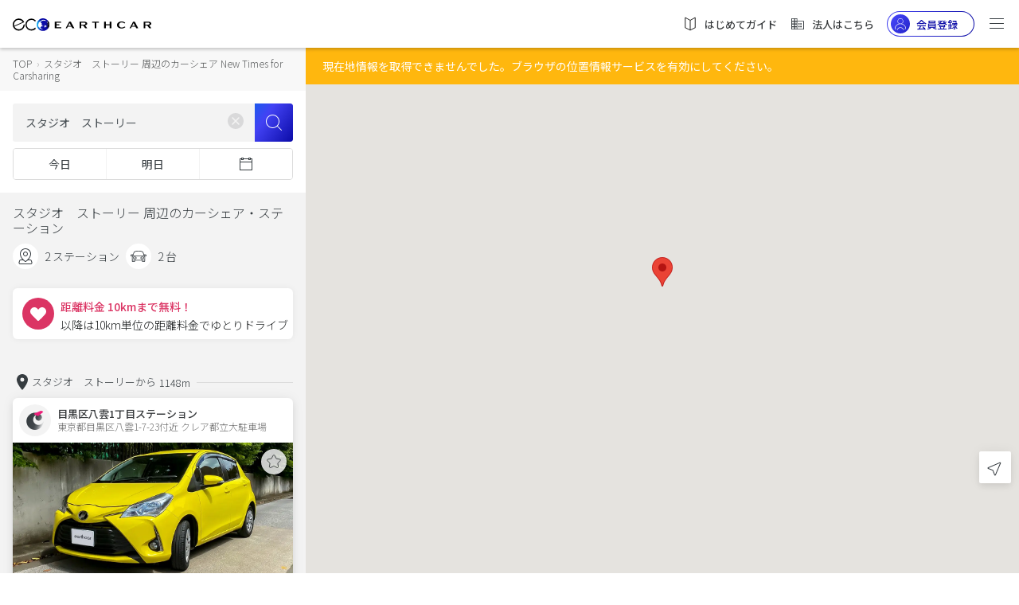

--- FILE ---
content_type: text/html;charset=UTF-8
request_url: https://carshare.earth-car.com/carshare/vehicle-search/35.60884361-139.6775625-15/%E3%82%B9%E3%82%BF%E3%82%B8%E3%82%AA%E3%80%80%E3%82%B9%E3%83%88%E3%83%BC%E3%83%AA%E3%83%BC
body_size: 2227
content:
<!doctype html>
<html lang="ja">

<head>
  <!--  --><link rel="canonical" href="https://carshare.earth-car.com/carshare/vehicle-search/35.60884361-139.6775625-15/%E3%82%B9%E3%82%BF%E3%82%B8%E3%82%AA%E3%80%80%E3%82%B9%E3%83%88%E3%83%BC%E3%83%AA%E3%83%BC" /><!--  -->

  <meta charset="utf-8">
  <title>スタジオ　ストーリー 周辺のカーシェア【9時間乗っても1000円】New Times for Carsharing ｜EARTHCAR</title>
  <!--  --><base href="https://carshare.earth-car.com/"><!--  -->
  <!-- ↓Don't change base TAG -->
  

  <meta http-equiv="Content-Language" content="ja" />
  <meta name="viewport" content="width=device-width, initial-scale=1.0, minimum-scale=1.0, maximum-scale=1.0, user-scalable=no" />
  <meta name="msapplication-TileColor" content="#ffffff" />
  <meta name="msapplication-TileImage" content="/assets/images/fav-icons/ms-icon-144x144.png" />
  <meta name="theme-color" content="#ffffff" />
  <meta name="description" content="スタジオ　ストーリー 周辺の今すぐ乗れるカーシェア。9時間乗っても 1000円！スタジオ　ストーリー近くの空いてるカーシェアが一目でわかる！いますぐスタジオ　ストーリーそばのカーシェアステーションからドライブ！New Times for Carsharing｜EARTHCAR" />
  <meta name="keywords" content="スタジオ　ストーリー,カーシェアリング,カーシェア,New Times for Carsharing,カーシェアステーション" />
  <meta property="fb:app_id" content="781510798874068" />
  <meta property="og:site_name" content="スタジオ　ストーリー 周辺のカーシェア【9時間乗っても1000円】New Times for Carsharing ｜EARTHCAR" />
  <meta property="og:type" content="website" />
  <meta property="og:url" content="https://carshare.earth-car.com" />
  <meta property="og:title" content="スタジオ　ストーリー 周辺のカーシェア【9時間乗っても1000円】New Times for Carsharing ｜EARTHCAR" />
  <meta property="og:description" content="スタジオ　ストーリー 周辺の今すぐ乗れるカーシェア。9時間乗っても 1000円！スタジオ　ストーリー近くの空いてるカーシェアが一目でわかる！いますぐスタジオ　ストーリーそばのカーシェアステーションからドライブ！New Times for Carsharing｜EARTHCAR" />
  <meta property="og:image" content="https://media.carshare.earth-car.com/wp-content/themes/media.carshare.earth-car.com/assets/css/top/images/earthcar_ogp.jpg" />
  <meta name="twitter:card" content="summary_large_image" />
  <meta name="twitter:site" content="@EARTHCAR" />
  <meta name="twitter:creator" content="@EARTHCAR" />
  <meta name="twitter:url" content="https://carshare.earth-car.com" />
  <meta name="twitter:title" content="スタジオ　ストーリー 周辺のカーシェア【9時間乗っても1000円】New Times for Carsharing ｜EARTHCAR" />
  <meta name="twitter:description" content="スタジオ　ストーリー 周辺の今すぐ乗れるカーシェア。9時間乗っても 1000円！スタジオ　ストーリー近くの空いてるカーシェアが一目でわかる！いますぐスタジオ　ストーリーそばのカーシェアステーションからドライブ！New Times for Carsharing｜EARTHCAR" />
  <meta name="twitter:image:src" content="https://media.carshare.earth-car.com/wp-content/themes/media.carshare.earth-car.com/assets/css/top/images/earthcar_ogp.jpg" />

  <link rel="apple-touch-icon" href="/assets/images/fav-icons/apple-touch-icon.png" />
  <link rel="icon" type="image/png" sizes="512x512"  href="/assets/images/fav-icons/android-chrome-512x512.png" />
  <link rel="icon" type="image/png" sizes="192x192"  href="/assets/images/fav-icons/android-chrome-192x192.png" />
  <link rel="icon" type="image/png" sizes="32x32" href="/assets/images/fav-icons/favicon-32x32.png" />
  <link rel="icon" type="image/png" sizes="16x16" href="/assets/images/fav-icons/favicon-16x16.png" />
  <link rel="icon" type="image/x-icon" href="/assets/images/fav-icons/favicon.ico" />
  <link rel="preload" href="assets/images/v2/logos/earthcar-logo.svg" as="image">
  <link rel="preload" href="/assets/images/webp/v2/top/sp-main.webp" as="image">
  <link rel="preload" href="/assets/images/webp/v2/top/pc-main.webp" as="image">
  
  <link href="https://fonts.googleapis.com/css?family=Noto+Sans+JP:300,400,500,700&amp;subset=japanese" rel="stylesheet">
  <script type="text/javascript" src="https://connect.facebook.net/ja_JP/sdk.js"></script>
  <script type="text/javascript" src="https://d.line-scdn.net/r/web/social-plugin/js/thirdparty/loader.min.js"></script>
  <script type="text/javascript" src="https://appleid.cdn-apple.com/appleauth/static/jsapi/appleid/1/en_US/appleid.auth.js"></script>
  <!-- Global site tag (gtag.js) - Google Ads: 738339230 -->
  <script async src="https://www.googletagmanager.com/gtag/js?id=AW-738339230"></script>
  <script id="script-global-site-tag">
    window.dataLayer = window.dataLayer || [];
    function gtag(){dataLayer.push(arguments);}
    gtag('js', new Date());
    gtag('config', 'AW-738339230');
  </script>
  <!-- Global A8 Affiliate Tag -->
  <span id="a8sales" style="display: none;"></span>
  <script src="//statics.a8.net/a8sales/a8sales.js"></script>
  <!--Global afb Affiliate Tag-->
  <script>
    if (!window.dtlpcvLpConf) {
      window.dtlpcvLpConf = [];
    }
    window.dtlpcvLpConf.push({
      siteId: "6561983816007680"
    });
  </script>
  <script src="https://dep.tc/public/js/lpcv.js?cid=6561983816007680&pid=4649681973936128" async></script>


  <style>
    body {
      font-family: 'Noto Sans JP', sans-serif;
      font-weight: normal;
      font-style: normal;
      font-stretch: normal;
      line-height: normal;
      letter-spacing: normal;
    }

    .overlay-loading {
        left: 0;
        top: 0;
        width: 100%;
        height: 100%;
        position: fixed;
        background: #fff;
        z-index: 1000;
    }

    .overlay-loading.opacity {
      opacity: 0.5
    }

    .overlay__inner {
        left: 0;
        top: 0;
        width: 100%;
        height: 100%;
        position: absolute;
    }

    .overlay__content {
        left: 50%;
        position: absolute;
        top: 50%;
        transform: translate(-50%, -50%);
    }

    .pre-spinner {
        width: 75px;
        height: 75px;
        display: inline-block;
        border-width: 2px;
        border-color: #359eeb;
        border-top-color: #fff;
        animation: spin 1s infinite linear;
        border-radius: 100%;
        border-style: solid;
    }

    @keyframes spin {
      100% {
        transform: rotate(360deg);
      }
    }
  </style>
</head>

<body>

  <div id="pre-loading" class="overlay-loading">
    <div class="overlay__inner">
        <div class="overlay__content"><span class="pre-spinner"></span></div>
    </div>
  </div>

  <!-- <ui-view>Loading...</ui-view> -->
  <app-root></app-root>
  <!--IM (IntimateMerger) Affiliate Tag for user registration-->
  <script type="text/javascript">
    (function(w,d,s){
    var f=d.getElementsByTagName(s)[0],j=d.createElement(s);
    j.async=true;j.src='https://dmp.im-apps.net/js/1009458/0001/itm.js';
    f.parentNode.insertBefore(j, f);
    })(window,document,'script');
  </script>
  <script id="gsi" src="https://accounts.google.com/gsi/client" async defer></script>
<script type="text/javascript" src="inline.22a78d2dddd993bd1e23.bundle.js"></script><script type="text/javascript" src="scripts.22a78d2dddd993bd1e23.bundle.js"></script><script type="text/javascript" src="styles.22a78d2dddd993bd1e23.bundle.js"></script><script type="text/javascript" src="vendor.22a78d2dddd993bd1e23.bundle.js"></script><script type="text/javascript" src="main.22a78d2dddd993bd1e23.bundle.js"></script></body>

</html>


--- FILE ---
content_type: application/x-javascript
request_url: https://carshare.earth-car.com/styles.22a78d2dddd993bd1e23.bundle.js
body_size: 176442
content:
webpackJsonp([33,36],{1336:function(n,t,e){(n.exports=e(212)()).push([n.i,'.mat-elevation-z0{box-shadow:0 0 0 0 rgba(0,0,0,.2),0 0 0 0 rgba(0,0,0,.14),0 0 0 0 rgba(0,0,0,.12)}.mat-elevation-z1{box-shadow:0 2px 1px -1px rgba(0,0,0,.2),0 1px 1px 0 rgba(0,0,0,.14),0 1px 3px 0 rgba(0,0,0,.12)}.mat-elevation-z2{box-shadow:0 3px 1px -2px rgba(0,0,0,.2),0 2px 2px 0 rgba(0,0,0,.14),0 1px 5px 0 rgba(0,0,0,.12)}.mat-elevation-z3{box-shadow:0 3px 3px -2px rgba(0,0,0,.2),0 3px 4px 0 rgba(0,0,0,.14),0 1px 8px 0 rgba(0,0,0,.12)}.mat-elevation-z4{box-shadow:0 2px 4px -1px rgba(0,0,0,.2),0 4px 5px 0 rgba(0,0,0,.14),0 1px 10px 0 rgba(0,0,0,.12)}.mat-elevation-z5{box-shadow:0 3px 5px -1px rgba(0,0,0,.2),0 5px 8px 0 rgba(0,0,0,.14),0 1px 14px 0 rgba(0,0,0,.12)}.mat-elevation-z6{box-shadow:0 3px 5px -1px rgba(0,0,0,.2),0 6px 10px 0 rgba(0,0,0,.14),0 1px 18px 0 rgba(0,0,0,.12)}.mat-elevation-z7{box-shadow:0 4px 5px -2px rgba(0,0,0,.2),0 7px 10px 1px rgba(0,0,0,.14),0 2px 16px 1px rgba(0,0,0,.12)}.mat-elevation-z8{box-shadow:0 5px 5px -3px rgba(0,0,0,.2),0 8px 10px 1px rgba(0,0,0,.14),0 3px 14px 2px rgba(0,0,0,.12)}.mat-elevation-z9{box-shadow:0 5px 6px -3px rgba(0,0,0,.2),0 9px 12px 1px rgba(0,0,0,.14),0 3px 16px 2px rgba(0,0,0,.12)}.mat-elevation-z10{box-shadow:0 6px 6px -3px rgba(0,0,0,.2),0 10px 14px 1px rgba(0,0,0,.14),0 4px 18px 3px rgba(0,0,0,.12)}.mat-elevation-z11{box-shadow:0 6px 7px -4px rgba(0,0,0,.2),0 11px 15px 1px rgba(0,0,0,.14),0 4px 20px 3px rgba(0,0,0,.12)}.mat-elevation-z12{box-shadow:0 7px 8px -4px rgba(0,0,0,.2),0 12px 17px 2px rgba(0,0,0,.14),0 5px 22px 4px rgba(0,0,0,.12)}.mat-elevation-z13{box-shadow:0 7px 8px -4px rgba(0,0,0,.2),0 13px 19px 2px rgba(0,0,0,.14),0 5px 24px 4px rgba(0,0,0,.12)}.mat-elevation-z14{box-shadow:0 7px 9px -4px rgba(0,0,0,.2),0 14px 21px 2px rgba(0,0,0,.14),0 5px 26px 4px rgba(0,0,0,.12)}.mat-elevation-z15{box-shadow:0 8px 9px -5px rgba(0,0,0,.2),0 15px 22px 2px rgba(0,0,0,.14),0 6px 28px 5px rgba(0,0,0,.12)}.mat-elevation-z16{box-shadow:0 8px 10px -5px rgba(0,0,0,.2),0 16px 24px 2px rgba(0,0,0,.14),0 6px 30px 5px rgba(0,0,0,.12)}.mat-elevation-z17{box-shadow:0 8px 11px -5px rgba(0,0,0,.2),0 17px 26px 2px rgba(0,0,0,.14),0 6px 32px 5px rgba(0,0,0,.12)}.mat-elevation-z18{box-shadow:0 9px 11px -5px rgba(0,0,0,.2),0 18px 28px 2px rgba(0,0,0,.14),0 7px 34px 6px rgba(0,0,0,.12)}.mat-elevation-z19{box-shadow:0 9px 12px -6px rgba(0,0,0,.2),0 19px 29px 2px rgba(0,0,0,.14),0 7px 36px 6px rgba(0,0,0,.12)}.mat-elevation-z20{box-shadow:0 10px 13px -6px rgba(0,0,0,.2),0 20px 31px 3px rgba(0,0,0,.14),0 8px 38px 7px rgba(0,0,0,.12)}.mat-elevation-z21{box-shadow:0 10px 13px -6px rgba(0,0,0,.2),0 21px 33px 3px rgba(0,0,0,.14),0 8px 40px 7px rgba(0,0,0,.12)}.mat-elevation-z22{box-shadow:0 10px 14px -6px rgba(0,0,0,.2),0 22px 35px 3px rgba(0,0,0,.14),0 8px 42px 7px rgba(0,0,0,.12)}.mat-elevation-z23{box-shadow:0 11px 14px -7px rgba(0,0,0,.2),0 23px 36px 3px rgba(0,0,0,.14),0 9px 44px 8px rgba(0,0,0,.12)}.mat-elevation-z24{box-shadow:0 11px 15px -7px rgba(0,0,0,.2),0 24px 38px 3px rgba(0,0,0,.14),0 9px 46px 8px rgba(0,0,0,.12)}.mat-ripple{overflow:hidden}.mat-ripple.mat-ripple-unbounded{overflow:visible}.mat-ripple-element{position:absolute;border-radius:50%;pointer-events:none;background-color:rgba(0,0,0,.1);transition:opacity,transform 0s cubic-bezier(0,0,.2,1);transform:scale(0)}.mat-option{white-space:nowrap;overflow-x:hidden;text-overflow:ellipsis;display:block;line-height:48px;height:48px;padding:0 16px;font-size:16px;font-family:Roboto,"Helvetica Neue",sans-serif;text-align:start;text-decoration:none;position:relative;cursor:pointer;outline:0}.mat-option[disabled]{cursor:default}.mat-option .mat-icon{margin-right:16px}[dir=rtl] .mat-option .mat-icon{margin-left:16px}.mat-option[aria-disabled=true]{cursor:default;-webkit-user-select:none;-moz-user-select:none;-ms-user-select:none;user-select:none}.mat-option-ripple{position:absolute;top:0;left:0;bottom:0;right:0}@media screen and (-ms-high-contrast:active){.mat-option-ripple{opacity:.5}}.cdk-visually-hidden{border:0;clip:rect(0 0 0 0);height:1px;margin:-1px;overflow:hidden;padding:0;position:absolute;text-transform:none;width:1px}.cdk-global-overlay-wrapper,.cdk-overlay-container{pointer-events:none;top:0;left:0;height:100%;width:100%}.cdk-overlay-container{position:fixed;z-index:1000}.cdk-global-overlay-wrapper{display:-ms-flexbox;display:flex;position:absolute;z-index:1000}.cdk-overlay-pane{position:absolute;pointer-events:auto;box-sizing:border-box;z-index:1000}.cdk-overlay-backdrop{position:absolute;top:0;bottom:0;left:0;right:0;z-index:1000;pointer-events:auto;transition:opacity .4s cubic-bezier(.25,.8,.25,1);opacity:0}.cdk-overlay-backdrop.cdk-overlay-backdrop-showing{opacity:.48}.cdk-overlay-dark-backdrop{background:rgba(0,0,0,.6)}.cdk-overlay-transparent-backdrop{background:0 0}.mat-option.mat-active,.mat-option.mat-selected,.mat-option:focus:not(.mat-option-disabled),.mat-option:hover:not(.mat-option-disabled){background:rgba(0,0,0,.04)}.mat-option.mat-selected{color:#3f51b5}.mat-option.mat-active{color:rgba(0,0,0,.87)}.mat-option.mat-option-disabled{color:rgba(0,0,0,.38)}.mat-pseudo-checkbox::after{color:#fafafa}.mat-pseudo-checkbox-checked,.mat-pseudo-checkbox-indeterminate{border:none}.mat-pseudo-checkbox-checked.mat-primary,.mat-pseudo-checkbox-indeterminate.mat-primary{background:#3f51b5}.mat-pseudo-checkbox-checked.mat-accent,.mat-pseudo-checkbox-indeterminate.mat-accent{background:#e91e63}.mat-pseudo-checkbox-checked.mat-warn,.mat-pseudo-checkbox-indeterminate.mat-warn{background:#f44336}.mat-pseudo-checkbox-checked.mat-pseudo-checkbox-disabled,.mat-pseudo-checkbox-indeterminate.mat-pseudo-checkbox-disabled{background:#b0b0b0}.mat-app-background{background-color:#fafafa}.mat-autocomplete-panel,.mat-autocomplete-panel .mat-option.mat-selected:not(.mat-active){background:#fff;color:rgba(0,0,0,.87)}.mat-button.mat-button-focus.mat-primary .mat-button-focus-overlay,.mat-fab.mat-button-focus.mat-primary .mat-button-focus-overlay,.mat-icon-button.mat-button-focus.mat-primary .mat-button-focus-overlay,.mat-mini-fab.mat-button-focus.mat-primary .mat-button-focus-overlay,.mat-raised-button.mat-button-focus.mat-primary .mat-button-focus-overlay{background-color:rgba(63,81,181,.12)}.mat-button.mat-button-focus.mat-accent .mat-button-focus-overlay,.mat-fab.mat-button-focus.mat-accent .mat-button-focus-overlay,.mat-icon-button.mat-button-focus.mat-accent .mat-button-focus-overlay,.mat-mini-fab.mat-button-focus.mat-accent .mat-button-focus-overlay,.mat-raised-button.mat-button-focus.mat-accent .mat-button-focus-overlay{background-color:rgba(255,64,129,.12)}.mat-button.mat-button-focus.mat-warn .mat-button-focus-overlay,.mat-fab.mat-button-focus.mat-warn .mat-button-focus-overlay,.mat-icon-button.mat-button-focus.mat-warn .mat-button-focus-overlay,.mat-mini-fab.mat-button-focus.mat-warn .mat-button-focus-overlay,.mat-raised-button.mat-button-focus.mat-warn .mat-button-focus-overlay{background-color:rgba(244,67,54,.12)}.mat-button,.mat-icon-button{background:0 0}.mat-button.mat-primary,.mat-icon-button.mat-primary{color:#3f51b5}.mat-button.mat-accent,.mat-icon-button.mat-accent{color:#ff4081}.mat-button.mat-warn,.mat-icon-button.mat-warn{color:#f44336}.mat-button.mat-accent[disabled],.mat-button.mat-primary[disabled],.mat-button.mat-warn[disabled],.mat-button[disabled][disabled],.mat-icon-button.mat-accent[disabled],.mat-icon-button.mat-primary[disabled],.mat-icon-button.mat-warn[disabled],.mat-icon-button[disabled][disabled]{color:rgba(0,0,0,.38)}.mat-button:hover.mat-primary .mat-button-focus-overlay,.mat-icon-button:hover.mat-primary .mat-button-focus-overlay{background-color:rgba(63,81,181,.12)}.mat-button:hover.mat-accent .mat-button-focus-overlay,.mat-icon-button:hover.mat-accent .mat-button-focus-overlay{background-color:rgba(255,64,129,.12)}.mat-button:hover.mat-warn .mat-button-focus-overlay,.mat-icon-button:hover.mat-warn .mat-button-focus-overlay{background-color:rgba(244,67,54,.12)}.mat-fab,.mat-mini-fab,.mat-raised-button{color:rgba(0,0,0,.87);background-color:#fff}.mat-fab.mat-primary,.mat-mini-fab.mat-primary,.mat-raised-button.mat-primary{color:rgba(255,255,255,.87);background-color:#3f51b5}.mat-fab.mat-accent,.mat-fab.mat-warn,.mat-mini-fab.mat-accent,.mat-mini-fab.mat-warn,.mat-raised-button.mat-accent,.mat-raised-button.mat-warn{color:#fff}.mat-fab.mat-accent,.mat-mini-fab.mat-accent,.mat-raised-button.mat-accent{background-color:#ff4081}.mat-fab.mat-warn,.mat-mini-fab.mat-warn,.mat-raised-button.mat-warn{background-color:#f44336}.mat-fab.mat-accent[disabled],.mat-fab.mat-primary[disabled],.mat-fab.mat-warn[disabled],.mat-fab[disabled][disabled],.mat-mini-fab.mat-accent[disabled],.mat-mini-fab.mat-primary[disabled],.mat-mini-fab.mat-warn[disabled],.mat-mini-fab[disabled][disabled],.mat-raised-button.mat-accent[disabled],.mat-raised-button.mat-primary[disabled],.mat-raised-button.mat-warn[disabled],.mat-raised-button[disabled][disabled]{color:rgba(0,0,0,.38);background-color:rgba(0,0,0,.12)}.mat-fab,.mat-mini-fab{background-color:#ff4081;color:#fff}.mat-button-toggle{color:rgba(0,0,0,.38)}.mat-button-toggle-checked{background-color:#e0e0e0;color:#000}.mat-button-toggle-disabled{background-color:#eee;color:rgba(0,0,0,.38)}.mat-button-toggle-disabled.mat-button-toggle-checked{background-color:#bdbdbd}.mat-card{background:#fff;color:#000}.mat-card-subtitle{color:rgba(0,0,0,.54)}.mat-checkbox-frame{border-color:rgba(0,0,0,.54)}.mat-checkbox-checkmark{fill:#fafafa}.mat-checkbox-checkmark-path{stroke:#fafafa!important}.mat-checkbox-mixedmark{background-color:#fafafa}.mat-checkbox-checked.mat-primary .mat-checkbox-background,.mat-checkbox-indeterminate.mat-primary .mat-checkbox-background{background-color:#3f51b5}.mat-checkbox-checked.mat-accent .mat-checkbox-background,.mat-checkbox-indeterminate.mat-accent .mat-checkbox-background{background-color:#e91e63}.mat-checkbox-checked.mat-warn .mat-checkbox-background,.mat-checkbox-indeterminate.mat-warn .mat-checkbox-background{background-color:#f44336}.mat-checkbox-disabled.mat-checkbox-checked .mat-checkbox-background,.mat-checkbox-disabled.mat-checkbox-indeterminate .mat-checkbox-background{background-color:#b0b0b0}.mat-checkbox-disabled:not(.mat-checkbox-checked) .mat-checkbox-frame{border-color:#b0b0b0}.mat-checkbox:not(.mat-checkbox-disabled).mat-primary .mat-checkbox-ripple .mat-ripple-element{background-color:rgba(63,81,181,.26)}.mat-checkbox:not(.mat-checkbox-disabled).mat-accent .mat-checkbox-ripple .mat-ripple-element{background-color:rgba(255,64,129,.26)}.mat-checkbox:not(.mat-checkbox-disabled).mat-warn .mat-checkbox-ripple .mat-ripple-element{background-color:rgba(244,67,54,.26)}.mat-chip:not(.mat-basic-chip){background-color:#e0e0e0;color:rgba(0,0,0,.87)}.mat-chip.mat-chip-selected:not(.mat-basic-chip){background-color:grey;color:rgba(255,255,255,.87)}.mat-chip.mat-chip-selected:not(.mat-basic-chip).mat-primary{background-color:#3f51b5;color:rgba(255,255,255,.87)}.mat-chip.mat-chip-selected:not(.mat-basic-chip).mat-accent{background-color:#e91e63;color:#fff}.mat-chip.mat-chip-selected:not(.mat-basic-chip).mat-warn{background-color:#f44336;color:#fff}.mat-dialog-container{background:#fff}.mat-icon.mat-primary{color:#3f51b5}.mat-icon.mat-accent{color:#ff4081}.mat-icon.mat-warn{color:#f44336}.mat-input-placeholder{color:rgba(0,0,0,.38)}.mat-input-placeholder.mat-focused{color:#3f51b5}.mat-input-placeholder.mat-focused.mat-accent{color:#ff4081}.mat-input-placeholder.mat-focused.mat-warn{color:#f44336}.mat-input-element:disabled{color:rgba(0,0,0,.38)}.mat-input-placeholder.mat-float.mat-focused .mat-placeholder-required,input.mat-input-element:-webkit-autofill+.mat-input-placeholder .mat-placeholder-required{color:#ff4081}.mat-input-underline{border-color:rgba(0,0,0,.12)}.mat-input-underline .mat-input-ripple{background-color:#3f51b5}.mat-input-underline .mat-input-ripple.mat-accent{background-color:#ff4081}.mat-input-underline .mat-input-ripple.mat-warn{background-color:#f44336}.mat-list .mat-list-item,.mat-nav-list .mat-list-item{color:#000}.mat-list .mat-subheader,.mat-nav-list .mat-subheader{color:rgba(0,0,0,.54)}.mat-divider{border-top-color:rgba(0,0,0,.12)}.mat-nav-list .mat-list-item-content.mat-list-item-focus,.mat-nav-list .mat-list-item-content:hover{background:rgba(0,0,0,.04)}.mat-menu-content{background:#fff}.mat-menu-item{background:0 0;color:rgba(0,0,0,.87)}.mat-menu-item[disabled]{color:rgba(0,0,0,.38)}.mat-menu-item .mat-icon{color:rgba(0,0,0,.54);vertical-align:middle}.mat-menu-item:focus:not([disabled]),.mat-menu-item:hover:not([disabled]){background:rgba(0,0,0,.04)}.mat-progress-bar-background{background:url(data:image/svg+xml;charset=UTF-8,%3Csvg%20version%3D%271.1%27%20xmlns%3D%27http%3A%2F%2Fwww.w3.org%2F2000%2Fsvg%27%20xmlns%3Axlink%3D%27http%3A%2F%2Fwww.w3.org%2F1999%2Fxlink%27%20x%3D%270px%27%20y%3D%270px%27%20enable-background%3D%27new%200%200%205%202%27%20xml%3Aspace%3D%27preserve%27%20viewBox%3D%270%200%205%202%27%20preserveAspectRatio%3D%27none%20slice%27%3E%3Ccircle%20cx%3D%271%27%20cy%3D%271%27%20r%3D%271%27%20fill%3D%27%23c5cae9%27%2F%3E%3C%2Fsvg%3E)}.mat-progress-bar-buffer{background-color:#c5cae9}.mat-progress-bar-fill::after{background-color:#3949ab}.mat-progress-bar.mat-accent .mat-progress-bar-background{background:url(data:image/svg+xml;charset=UTF-8,%3Csvg%20version%3D%271.1%27%20xmlns%3D%27http%3A%2F%2Fwww.w3.org%2F2000%2Fsvg%27%20xmlns%3Axlink%3D%27http%3A%2F%2Fwww.w3.org%2F1999%2Fxlink%27%20x%3D%270px%27%20y%3D%270px%27%20enable-background%3D%27new%200%200%205%202%27%20xml%3Aspace%3D%27preserve%27%20viewBox%3D%270%200%205%202%27%20preserveAspectRatio%3D%27none%20slice%27%3E%3Ccircle%20cx%3D%271%27%20cy%3D%271%27%20r%3D%271%27%20fill%3D%27%23f8bbd0%27%2F%3E%3C%2Fsvg%3E)}.mat-progress-bar.mat-accent .mat-progress-bar-buffer{background-color:#f8bbd0}.mat-progress-bar.mat-accent .mat-progress-bar-fill::after{background-color:#d81b60}.mat-progress-bar.mat-warn .mat-progress-bar-background{background:url(data:image/svg+xml;charset=UTF-8,%3Csvg%20version%3D%271.1%27%20xmlns%3D%27http%3A%2F%2Fwww.w3.org%2F2000%2Fsvg%27%20xmlns%3Axlink%3D%27http%3A%2F%2Fwww.w3.org%2F1999%2Fxlink%27%20x%3D%270px%27%20y%3D%270px%27%20enable-background%3D%27new%200%200%205%202%27%20xml%3Aspace%3D%27preserve%27%20viewBox%3D%270%200%205%202%27%20preserveAspectRatio%3D%27none%20slice%27%3E%3Ccircle%20cx%3D%271%27%20cy%3D%271%27%20r%3D%271%27%20fill%3D%27%23ffcdd2%27%2F%3E%3C%2Fsvg%3E)}.mat-progress-bar.mat-warn .mat-progress-bar-buffer{background-color:#ffcdd2}.mat-progress-bar.mat-warn .mat-progress-bar-fill::after{background-color:#e53935}.mat-progress-circle path,.mat-progress-spinner path,.mat-spinner path{stroke:#3949ab}.mat-progress-circle.mat-accent path,.mat-progress-spinner.mat-accent path,.mat-spinner.mat-accent path{stroke:#d81b60}.mat-progress-circle.mat-warn path,.mat-progress-spinner.mat-warn path,.mat-spinner.mat-warn path{stroke:#e53935}.mat-radio-outer-circle{border-color:rgba(0,0,0,.54)}.mat-radio-checked .mat-radio-outer-circle{border-color:#ff4081}.mat-radio-disabled .mat-radio-outer-circle{border-color:rgba(0,0,0,.38)}.mat-radio-inner-circle{background-color:#ff4081}.mat-radio-disabled .mat-radio-inner-circle{background-color:rgba(0,0,0,.38)}.mat-radio-ripple .mat-ripple-element{background-color:rgba(255,64,129,.26)}.mat-radio-disabled .mat-radio-ripple .mat-ripple-element{background-color:rgba(0,0,0,.38)}.mat-select-trigger{color:rgba(0,0,0,.38)}.mat-select:focus:not(.mat-select-disabled) .mat-select-trigger{color:#3f51b5}.mat-select.ng-invalid.ng-touched:not(.mat-select-disabled) .mat-select-trigger{color:#f44336}.mat-select-underline{background-color:rgba(0,0,0,.12)}.mat-select:focus:not(.mat-select-disabled) .mat-select-underline{background-color:#3f51b5}.mat-select.ng-invalid.ng-touched:not(.mat-select-disabled) .mat-select-underline{background-color:#f44336}.mat-select-arrow{color:rgba(0,0,0,.38)}.mat-select:focus:not(.mat-select-disabled) .mat-select-arrow{color:#3f51b5}.mat-select.ng-invalid.ng-touched:not(.mat-select-disabled) .mat-select-arrow{color:#f44336}.mat-select-content,.mat-select-panel-done-animating{background:#fff}.mat-select-value{color:rgba(0,0,0,.87)}.mat-select-disabled .mat-select-value{color:rgba(0,0,0,.38)}.mat-sidenav-container{background-color:#fafafa;color:rgba(0,0,0,.87)}.mat-sidenav,.mat-sidenav.mat-sidenav-push{background-color:#fff}.mat-sidenav{color:rgba(0,0,0,.87)}.mat-sidenav-backdrop.mat-sidenav-shown{background-color:rgba(0,0,0,.6)}.mat-slide-toggle.mat-checked:not(.mat-disabled) .mat-slide-toggle-thumb{background-color:#e91e63}.mat-slide-toggle.mat-checked:not(.mat-disabled) .mat-slide-toggle-bar{background-color:rgba(233,30,99,.5)}.mat-slide-toggle.mat-slide-toggle-focused:not(.mat-checked) .mat-ink-ripple{background-color:rgba(0,0,0,.12)}.mat-slide-toggle.mat-slide-toggle-focused .mat-ink-ripple{background-color:rgba(233,30,99,.26)}.mat-slide-toggle.mat-primary.mat-checked:not(.mat-disabled) .mat-slide-toggle-thumb{background-color:#3f51b5}.mat-slide-toggle.mat-primary.mat-checked:not(.mat-disabled) .mat-slide-toggle-bar{background-color:rgba(63,81,181,.5)}.mat-slide-toggle.mat-primary.mat-slide-toggle-focused:not(.mat-checked) .mat-ink-ripple{background-color:rgba(0,0,0,.12)}.mat-slide-toggle.mat-primary.mat-slide-toggle-focused .mat-ink-ripple{background-color:rgba(63,81,181,.26)}.mat-slide-toggle.mat-warn.mat-checked:not(.mat-disabled) .mat-slide-toggle-thumb{background-color:#f44336}.mat-slide-toggle.mat-warn.mat-checked:not(.mat-disabled) .mat-slide-toggle-bar{background-color:rgba(244,67,54,.5)}.mat-slide-toggle.mat-warn.mat-slide-toggle-focused:not(.mat-checked) .mat-ink-ripple{background-color:rgba(0,0,0,.12)}.mat-slide-toggle.mat-warn.mat-slide-toggle-focused .mat-ink-ripple{background-color:rgba(244,67,54,.26)}.mat-disabled .mat-slide-toggle-thumb{background-color:#bdbdbd}.mat-disabled .mat-slide-toggle-bar{background-color:rgba(0,0,0,.1)}.mat-slide-toggle-thumb{background-color:#fafafa}.mat-slide-toggle-bar{background-color:rgba(0,0,0,.38)}.mat-slider-track-background{background-color:rgba(0,0,0,.26)}.mat-slider-thumb,.mat-slider-thumb-label,.mat-slider-track-fill{background-color:#ff4081}.mat-slider-thumb-label-text{color:#fff}.mat-slider-active .mat-slider-track-background,.mat-slider:hover .mat-slider-track-background{background-color:rgba(0,0,0,.38)}.mat-slider-disabled .mat-slider-thumb,.mat-slider-disabled .mat-slider-track-background,.mat-slider-disabled .mat-slider-track-fill,.mat-slider-disabled:hover .mat-slider-track-background{background-color:rgba(0,0,0,.26)}.mat-slider-min-value.mat-slider-thumb-label-showing .mat-slider-thumb,.mat-slider-min-value.mat-slider-thumb-label-showing .mat-slider-thumb-label{background-color:#000}.mat-slider-min-value.mat-slider-thumb-label-showing.mat-slider-active .mat-slider-thumb,.mat-slider-min-value.mat-slider-thumb-label-showing.mat-slider-active .mat-slider-thumb-label{background-color:rgba(0,0,0,.26)}.mat-slider-min-value:not(.mat-slider-thumb-label-showing) .mat-slider-thumb{border-color:rgba(0,0,0,.26);background-color:transparent}.mat-slider-min-value:not(.mat-slider-thumb-label-showing).mat-slider-active .mat-slider-thumb,.mat-slider-min-value:not(.mat-slider-thumb-label-showing):hover .mat-slider-thumb{border-color:rgba(0,0,0,.38)}.mat-slider-min-value:not(.mat-slider-thumb-label-showing).mat-slider-active.mat-slider-disabled .mat-slider-thumb,.mat-slider-min-value:not(.mat-slider-thumb-label-showing):hover.mat-slider-disabled .mat-slider-thumb{border-color:rgba(0,0,0,.26)}.mat-tab-header,.mat-tab-nav-bar{border-bottom:1px solid #e0e0e0}.mat-tab-group-inverted-header .mat-tab-header,.mat-tab-group-inverted-header .mat-tab-nav-bar{border-top:1px solid #e0e0e0;border-bottom:none}.mat-tab-label:focus{background-color:rgba(197,202,233,.3)}.mat-ink-bar{background-color:#3f51b5}.mat-toolbar{background:#f5f5f5;color:rgba(0,0,0,.87)}.mat-toolbar.mat-primary{background:#3f51b5;color:rgba(255,255,255,.87)}.mat-toolbar.mat-accent{background:#ff4081;color:#fff}.mat-toolbar.mat-warn{background:#f44336;color:#fff}.mat-tooltip{background:rgba(97,97,97,.9)}',""])},1337:function(n,t,e){(n.exports=e(212)()).push([n.i,"/*!\n *  Font Awesome 4.7.0 by @davegandy - http://fontawesome.io - @fontawesome\n *  License - http://fontawesome.io/license (Font: SIL OFL 1.1, CSS: MIT License)\n */@font-face{font-family:'FontAwesome';src:url("+e(1374)+");src:url("+e(1373)+"?#iefix&v=4.7.0) format('embedded-opentype'),url("+e(1714)+") format('woff2'),url("+e(1715)+") format('woff'),url("+e(1713)+") format('truetype'),url("+e(1375)+'#fontawesomeregular) format(\'svg\');font-weight:normal;font-style:normal}.fa{display:inline-block;font:normal normal normal 14px/1 FontAwesome;font-size:inherit;text-rendering:auto;-webkit-font-smoothing:antialiased;-moz-osx-font-smoothing:grayscale}.fa-lg{font-size:1.33333333em;line-height:.75em;vertical-align:-15%}.fa-2x{font-size:2em}.fa-3x{font-size:3em}.fa-4x{font-size:4em}.fa-5x{font-size:5em}.fa-fw{width:1.28571429em;text-align:center}.fa-ul{padding-left:0;margin-left:2.14285714em;list-style-type:none}.fa-ul>li{position:relative}.fa-li{position:absolute;left:-2.14285714em;width:2.14285714em;top:.14285714em;text-align:center}.fa-li.fa-lg{left:-1.85714286em}.fa-border{padding:.2em .25em .15em;border:solid .08em #eee;border-radius:.1em}.fa-pull-left{float:left}.fa-pull-right{float:right}.fa.fa-pull-left{margin-right:.3em}.fa.fa-pull-right{margin-left:.3em}.pull-right{float:right}.pull-left{float:left}.fa.pull-left{margin-right:.3em}.fa.pull-right{margin-left:.3em}.fa-spin{animation:fa-spin 2s infinite linear}.fa-pulse{animation:fa-spin 1s infinite steps(8)}@keyframes fa-spin{0%{transform:rotate(0deg)}100%{transform:rotate(359deg)}}.fa-rotate-90{-ms-filter:"progid:DXImageTransform.Microsoft.BasicImage(rotation=1)";transform:rotate(90deg)}.fa-rotate-180{-ms-filter:"progid:DXImageTransform.Microsoft.BasicImage(rotation=2)";transform:rotate(180deg)}.fa-rotate-270{-ms-filter:"progid:DXImageTransform.Microsoft.BasicImage(rotation=3)";transform:rotate(270deg)}.fa-flip-horizontal{-ms-filter:"progid:DXImageTransform.Microsoft.BasicImage(rotation=0, mirror=1)";transform:scale(-1, 1)}.fa-flip-vertical{-ms-filter:"progid:DXImageTransform.Microsoft.BasicImage(rotation=2, mirror=1)";transform:scale(1, -1)}:root .fa-rotate-90,:root .fa-rotate-180,:root .fa-rotate-270,:root .fa-flip-horizontal,:root .fa-flip-vertical{filter:none}.fa-stack{position:relative;display:inline-block;width:2em;height:2em;line-height:2em;vertical-align:middle}.fa-stack-1x,.fa-stack-2x{position:absolute;left:0;width:100%;text-align:center}.fa-stack-1x{line-height:inherit}.fa-stack-2x{font-size:2em}.fa-inverse{color:#fff}.fa-glass:before{content:"\\F000"}.fa-music:before{content:"\\F001"}.fa-search:before{content:"\\F002"}.fa-envelope-o:before{content:"\\F003"}.fa-heart:before{content:"\\F004"}.fa-star:before{content:"\\F005"}.fa-star-o:before{content:"\\F006"}.fa-user:before{content:"\\F007"}.fa-film:before{content:"\\F008"}.fa-th-large:before{content:"\\F009"}.fa-th:before{content:"\\F00A"}.fa-th-list:before{content:"\\F00B"}.fa-check:before{content:"\\F00C"}.fa-remove:before,.fa-close:before,.fa-times:before{content:"\\F00D"}.fa-search-plus:before{content:"\\F00E"}.fa-search-minus:before{content:"\\F010"}.fa-power-off:before{content:"\\F011"}.fa-signal:before{content:"\\F012"}.fa-gear:before,.fa-cog:before{content:"\\F013"}.fa-trash-o:before{content:"\\F014"}.fa-home:before{content:"\\F015"}.fa-file-o:before{content:"\\F016"}.fa-clock-o:before{content:"\\F017"}.fa-road:before{content:"\\F018"}.fa-download:before{content:"\\F019"}.fa-arrow-circle-o-down:before{content:"\\F01A"}.fa-arrow-circle-o-up:before{content:"\\F01B"}.fa-inbox:before{content:"\\F01C"}.fa-play-circle-o:before{content:"\\F01D"}.fa-rotate-right:before,.fa-repeat:before{content:"\\F01E"}.fa-refresh:before{content:"\\F021"}.fa-list-alt:before{content:"\\F022"}.fa-lock:before{content:"\\F023"}.fa-flag:before{content:"\\F024"}.fa-headphones:before{content:"\\F025"}.fa-volume-off:before{content:"\\F026"}.fa-volume-down:before{content:"\\F027"}.fa-volume-up:before{content:"\\F028"}.fa-qrcode:before{content:"\\F029"}.fa-barcode:before{content:"\\F02A"}.fa-tag:before{content:"\\F02B"}.fa-tags:before{content:"\\F02C"}.fa-book:before{content:"\\F02D"}.fa-bookmark:before{content:"\\F02E"}.fa-print:before{content:"\\F02F"}.fa-camera:before{content:"\\F030"}.fa-font:before{content:"\\F031"}.fa-bold:before{content:"\\F032"}.fa-italic:before{content:"\\F033"}.fa-text-height:before{content:"\\F034"}.fa-text-width:before{content:"\\F035"}.fa-align-left:before{content:"\\F036"}.fa-align-center:before{content:"\\F037"}.fa-align-right:before{content:"\\F038"}.fa-align-justify:before{content:"\\F039"}.fa-list:before{content:"\\F03A"}.fa-dedent:before,.fa-outdent:before{content:"\\F03B"}.fa-indent:before{content:"\\F03C"}.fa-video-camera:before{content:"\\F03D"}.fa-photo:before,.fa-image:before,.fa-picture-o:before{content:"\\F03E"}.fa-pencil:before{content:"\\F040"}.fa-map-marker:before{content:"\\F041"}.fa-adjust:before{content:"\\F042"}.fa-tint:before{content:"\\F043"}.fa-edit:before,.fa-pencil-square-o:before{content:"\\F044"}.fa-share-square-o:before{content:"\\F045"}.fa-check-square-o:before{content:"\\F046"}.fa-arrows:before{content:"\\F047"}.fa-step-backward:before{content:"\\F048"}.fa-fast-backward:before{content:"\\F049"}.fa-backward:before{content:"\\F04A"}.fa-play:before{content:"\\F04B"}.fa-pause:before{content:"\\F04C"}.fa-stop:before{content:"\\F04D"}.fa-forward:before{content:"\\F04E"}.fa-fast-forward:before{content:"\\F050"}.fa-step-forward:before{content:"\\F051"}.fa-eject:before{content:"\\F052"}.fa-chevron-left:before{content:"\\F053"}.fa-chevron-right:before{content:"\\F054"}.fa-plus-circle:before{content:"\\F055"}.fa-minus-circle:before{content:"\\F056"}.fa-times-circle:before{content:"\\F057"}.fa-check-circle:before{content:"\\F058"}.fa-question-circle:before{content:"\\F059"}.fa-info-circle:before{content:"\\F05A"}.fa-crosshairs:before{content:"\\F05B"}.fa-times-circle-o:before{content:"\\F05C"}.fa-check-circle-o:before{content:"\\F05D"}.fa-ban:before{content:"\\F05E"}.fa-arrow-left:before{content:"\\F060"}.fa-arrow-right:before{content:"\\F061"}.fa-arrow-up:before{content:"\\F062"}.fa-arrow-down:before{content:"\\F063"}.fa-mail-forward:before,.fa-share:before{content:"\\F064"}.fa-expand:before{content:"\\F065"}.fa-compress:before{content:"\\F066"}.fa-plus:before{content:"\\F067"}.fa-minus:before{content:"\\F068"}.fa-asterisk:before{content:"\\F069"}.fa-exclamation-circle:before{content:"\\F06A"}.fa-gift:before{content:"\\F06B"}.fa-leaf:before{content:"\\F06C"}.fa-fire:before{content:"\\F06D"}.fa-eye:before{content:"\\F06E"}.fa-eye-slash:before{content:"\\F070"}.fa-warning:before,.fa-exclamation-triangle:before{content:"\\F071"}.fa-plane:before{content:"\\F072"}.fa-calendar:before{content:"\\F073"}.fa-random:before{content:"\\F074"}.fa-comment:before{content:"\\F075"}.fa-magnet:before{content:"\\F076"}.fa-chevron-up:before{content:"\\F077"}.fa-chevron-down:before{content:"\\F078"}.fa-retweet:before{content:"\\F079"}.fa-shopping-cart:before{content:"\\F07A"}.fa-folder:before{content:"\\F07B"}.fa-folder-open:before{content:"\\F07C"}.fa-arrows-v:before{content:"\\F07D"}.fa-arrows-h:before{content:"\\F07E"}.fa-bar-chart-o:before,.fa-bar-chart:before{content:"\\F080"}.fa-twitter-square:before{content:"\\F081"}.fa-facebook-square:before{content:"\\F082"}.fa-camera-retro:before{content:"\\F083"}.fa-key:before{content:"\\F084"}.fa-gears:before,.fa-cogs:before{content:"\\F085"}.fa-comments:before{content:"\\F086"}.fa-thumbs-o-up:before{content:"\\F087"}.fa-thumbs-o-down:before{content:"\\F088"}.fa-star-half:before{content:"\\F089"}.fa-heart-o:before{content:"\\F08A"}.fa-sign-out:before{content:"\\F08B"}.fa-linkedin-square:before{content:"\\F08C"}.fa-thumb-tack:before{content:"\\F08D"}.fa-external-link:before{content:"\\F08E"}.fa-sign-in:before{content:"\\F090"}.fa-trophy:before{content:"\\F091"}.fa-github-square:before{content:"\\F092"}.fa-upload:before{content:"\\F093"}.fa-lemon-o:before{content:"\\F094"}.fa-phone:before{content:"\\F095"}.fa-square-o:before{content:"\\F096"}.fa-bookmark-o:before{content:"\\F097"}.fa-phone-square:before{content:"\\F098"}.fa-twitter:before{content:"\\F099"}.fa-facebook-f:before,.fa-facebook:before{content:"\\F09A"}.fa-github:before{content:"\\F09B"}.fa-unlock:before{content:"\\F09C"}.fa-credit-card:before{content:"\\F09D"}.fa-feed:before,.fa-rss:before{content:"\\F09E"}.fa-hdd-o:before{content:"\\F0A0"}.fa-bullhorn:before{content:"\\F0A1"}.fa-bell:before{content:"\\F0F3"}.fa-certificate:before{content:"\\F0A3"}.fa-hand-o-right:before{content:"\\F0A4"}.fa-hand-o-left:before{content:"\\F0A5"}.fa-hand-o-up:before{content:"\\F0A6"}.fa-hand-o-down:before{content:"\\F0A7"}.fa-arrow-circle-left:before{content:"\\F0A8"}.fa-arrow-circle-right:before{content:"\\F0A9"}.fa-arrow-circle-up:before{content:"\\F0AA"}.fa-arrow-circle-down:before{content:"\\F0AB"}.fa-globe:before{content:"\\F0AC"}.fa-wrench:before{content:"\\F0AD"}.fa-tasks:before{content:"\\F0AE"}.fa-filter:before{content:"\\F0B0"}.fa-briefcase:before{content:"\\F0B1"}.fa-arrows-alt:before{content:"\\F0B2"}.fa-group:before,.fa-users:before{content:"\\F0C0"}.fa-chain:before,.fa-link:before{content:"\\F0C1"}.fa-cloud:before{content:"\\F0C2"}.fa-flask:before{content:"\\F0C3"}.fa-cut:before,.fa-scissors:before{content:"\\F0C4"}.fa-copy:before,.fa-files-o:before{content:"\\F0C5"}.fa-paperclip:before{content:"\\F0C6"}.fa-save:before,.fa-floppy-o:before{content:"\\F0C7"}.fa-square:before{content:"\\F0C8"}.fa-navicon:before,.fa-reorder:before,.fa-bars:before{content:"\\F0C9"}.fa-list-ul:before{content:"\\F0CA"}.fa-list-ol:before{content:"\\F0CB"}.fa-strikethrough:before{content:"\\F0CC"}.fa-underline:before{content:"\\F0CD"}.fa-table:before{content:"\\F0CE"}.fa-magic:before{content:"\\F0D0"}.fa-truck:before{content:"\\F0D1"}.fa-pinterest:before{content:"\\F0D2"}.fa-pinterest-square:before{content:"\\F0D3"}.fa-google-plus-square:before{content:"\\F0D4"}.fa-google-plus:before{content:"\\F0D5"}.fa-money:before{content:"\\F0D6"}.fa-caret-down:before{content:"\\F0D7"}.fa-caret-up:before{content:"\\F0D8"}.fa-caret-left:before{content:"\\F0D9"}.fa-caret-right:before{content:"\\F0DA"}.fa-columns:before{content:"\\F0DB"}.fa-unsorted:before,.fa-sort:before{content:"\\F0DC"}.fa-sort-down:before,.fa-sort-desc:before{content:"\\F0DD"}.fa-sort-up:before,.fa-sort-asc:before{content:"\\F0DE"}.fa-envelope:before{content:"\\F0E0"}.fa-linkedin:before{content:"\\F0E1"}.fa-rotate-left:before,.fa-undo:before{content:"\\F0E2"}.fa-legal:before,.fa-gavel:before{content:"\\F0E3"}.fa-dashboard:before,.fa-tachometer:before{content:"\\F0E4"}.fa-comment-o:before{content:"\\F0E5"}.fa-comments-o:before{content:"\\F0E6"}.fa-flash:before,.fa-bolt:before{content:"\\F0E7"}.fa-sitemap:before{content:"\\F0E8"}.fa-umbrella:before{content:"\\F0E9"}.fa-paste:before,.fa-clipboard:before{content:"\\F0EA"}.fa-lightbulb-o:before{content:"\\F0EB"}.fa-exchange:before{content:"\\F0EC"}.fa-cloud-download:before{content:"\\F0ED"}.fa-cloud-upload:before{content:"\\F0EE"}.fa-user-md:before{content:"\\F0F0"}.fa-stethoscope:before{content:"\\F0F1"}.fa-suitcase:before{content:"\\F0F2"}.fa-bell-o:before{content:"\\F0A2"}.fa-coffee:before{content:"\\F0F4"}.fa-cutlery:before{content:"\\F0F5"}.fa-file-text-o:before{content:"\\F0F6"}.fa-building-o:before{content:"\\F0F7"}.fa-hospital-o:before{content:"\\F0F8"}.fa-ambulance:before{content:"\\F0F9"}.fa-medkit:before{content:"\\F0FA"}.fa-fighter-jet:before{content:"\\F0FB"}.fa-beer:before{content:"\\F0FC"}.fa-h-square:before{content:"\\F0FD"}.fa-plus-square:before{content:"\\F0FE"}.fa-angle-double-left:before{content:"\\F100"}.fa-angle-double-right:before{content:"\\F101"}.fa-angle-double-up:before{content:"\\F102"}.fa-angle-double-down:before{content:"\\F103"}.fa-angle-left:before{content:"\\F104"}.fa-angle-right:before{content:"\\F105"}.fa-angle-up:before{content:"\\F106"}.fa-angle-down:before{content:"\\F107"}.fa-desktop:before{content:"\\F108"}.fa-laptop:before{content:"\\F109"}.fa-tablet:before{content:"\\F10A"}.fa-mobile-phone:before,.fa-mobile:before{content:"\\F10B"}.fa-circle-o:before{content:"\\F10C"}.fa-quote-left:before{content:"\\F10D"}.fa-quote-right:before{content:"\\F10E"}.fa-spinner:before{content:"\\F110"}.fa-circle:before{content:"\\F111"}.fa-mail-reply:before,.fa-reply:before{content:"\\F112"}.fa-github-alt:before{content:"\\F113"}.fa-folder-o:before{content:"\\F114"}.fa-folder-open-o:before{content:"\\F115"}.fa-smile-o:before{content:"\\F118"}.fa-frown-o:before{content:"\\F119"}.fa-meh-o:before{content:"\\F11A"}.fa-gamepad:before{content:"\\F11B"}.fa-keyboard-o:before{content:"\\F11C"}.fa-flag-o:before{content:"\\F11D"}.fa-flag-checkered:before{content:"\\F11E"}.fa-terminal:before{content:"\\F120"}.fa-code:before{content:"\\F121"}.fa-mail-reply-all:before,.fa-reply-all:before{content:"\\F122"}.fa-star-half-empty:before,.fa-star-half-full:before,.fa-star-half-o:before{content:"\\F123"}.fa-location-arrow:before{content:"\\F124"}.fa-crop:before{content:"\\F125"}.fa-code-fork:before{content:"\\F126"}.fa-unlink:before,.fa-chain-broken:before{content:"\\F127"}.fa-question:before{content:"\\F128"}.fa-info:before{content:"\\F129"}.fa-exclamation:before{content:"\\F12A"}.fa-superscript:before{content:"\\F12B"}.fa-subscript:before{content:"\\F12C"}.fa-eraser:before{content:"\\F12D"}.fa-puzzle-piece:before{content:"\\F12E"}.fa-microphone:before{content:"\\F130"}.fa-microphone-slash:before{content:"\\F131"}.fa-shield:before{content:"\\F132"}.fa-calendar-o:before{content:"\\F133"}.fa-fire-extinguisher:before{content:"\\F134"}.fa-rocket:before{content:"\\F135"}.fa-maxcdn:before{content:"\\F136"}.fa-chevron-circle-left:before{content:"\\F137"}.fa-chevron-circle-right:before{content:"\\F138"}.fa-chevron-circle-up:before{content:"\\F139"}.fa-chevron-circle-down:before{content:"\\F13A"}.fa-html5:before{content:"\\F13B"}.fa-css3:before{content:"\\F13C"}.fa-anchor:before{content:"\\F13D"}.fa-unlock-alt:before{content:"\\F13E"}.fa-bullseye:before{content:"\\F140"}.fa-ellipsis-h:before{content:"\\F141"}.fa-ellipsis-v:before{content:"\\F142"}.fa-rss-square:before{content:"\\F143"}.fa-play-circle:before{content:"\\F144"}.fa-ticket:before{content:"\\F145"}.fa-minus-square:before{content:"\\F146"}.fa-minus-square-o:before{content:"\\F147"}.fa-level-up:before{content:"\\F148"}.fa-level-down:before{content:"\\F149"}.fa-check-square:before{content:"\\F14A"}.fa-pencil-square:before{content:"\\F14B"}.fa-external-link-square:before{content:"\\F14C"}.fa-share-square:before{content:"\\F14D"}.fa-compass:before{content:"\\F14E"}.fa-toggle-down:before,.fa-caret-square-o-down:before{content:"\\F150"}.fa-toggle-up:before,.fa-caret-square-o-up:before{content:"\\F151"}.fa-toggle-right:before,.fa-caret-square-o-right:before{content:"\\F152"}.fa-euro:before,.fa-eur:before{content:"\\F153"}.fa-gbp:before{content:"\\F154"}.fa-dollar:before,.fa-usd:before{content:"\\F155"}.fa-rupee:before,.fa-inr:before{content:"\\F156"}.fa-cny:before,.fa-rmb:before,.fa-yen:before,.fa-jpy:before{content:"\\F157"}.fa-ruble:before,.fa-rouble:before,.fa-rub:before{content:"\\F158"}.fa-won:before,.fa-krw:before{content:"\\F159"}.fa-bitcoin:before,.fa-btc:before{content:"\\F15A"}.fa-file:before{content:"\\F15B"}.fa-file-text:before{content:"\\F15C"}.fa-sort-alpha-asc:before{content:"\\F15D"}.fa-sort-alpha-desc:before{content:"\\F15E"}.fa-sort-amount-asc:before{content:"\\F160"}.fa-sort-amount-desc:before{content:"\\F161"}.fa-sort-numeric-asc:before{content:"\\F162"}.fa-sort-numeric-desc:before{content:"\\F163"}.fa-thumbs-up:before{content:"\\F164"}.fa-thumbs-down:before{content:"\\F165"}.fa-youtube-square:before{content:"\\F166"}.fa-youtube:before{content:"\\F167"}.fa-xing:before{content:"\\F168"}.fa-xing-square:before{content:"\\F169"}.fa-youtube-play:before{content:"\\F16A"}.fa-dropbox:before{content:"\\F16B"}.fa-stack-overflow:before{content:"\\F16C"}.fa-instagram:before{content:"\\F16D"}.fa-flickr:before{content:"\\F16E"}.fa-adn:before{content:"\\F170"}.fa-bitbucket:before{content:"\\F171"}.fa-bitbucket-square:before{content:"\\F172"}.fa-tumblr:before{content:"\\F173"}.fa-tumblr-square:before{content:"\\F174"}.fa-long-arrow-down:before{content:"\\F175"}.fa-long-arrow-up:before{content:"\\F176"}.fa-long-arrow-left:before{content:"\\F177"}.fa-long-arrow-right:before{content:"\\F178"}.fa-apple:before{content:"\\F179"}.fa-windows:before{content:"\\F17A"}.fa-android:before{content:"\\F17B"}.fa-linux:before{content:"\\F17C"}.fa-dribbble:before{content:"\\F17D"}.fa-skype:before{content:"\\F17E"}.fa-foursquare:before{content:"\\F180"}.fa-trello:before{content:"\\F181"}.fa-female:before{content:"\\F182"}.fa-male:before{content:"\\F183"}.fa-gittip:before,.fa-gratipay:before{content:"\\F184"}.fa-sun-o:before{content:"\\F185"}.fa-moon-o:before{content:"\\F186"}.fa-archive:before{content:"\\F187"}.fa-bug:before{content:"\\F188"}.fa-vk:before{content:"\\F189"}.fa-weibo:before{content:"\\F18A"}.fa-renren:before{content:"\\F18B"}.fa-pagelines:before{content:"\\F18C"}.fa-stack-exchange:before{content:"\\F18D"}.fa-arrow-circle-o-right:before{content:"\\F18E"}.fa-arrow-circle-o-left:before{content:"\\F190"}.fa-toggle-left:before,.fa-caret-square-o-left:before{content:"\\F191"}.fa-dot-circle-o:before{content:"\\F192"}.fa-wheelchair:before{content:"\\F193"}.fa-vimeo-square:before{content:"\\F194"}.fa-turkish-lira:before,.fa-try:before{content:"\\F195"}.fa-plus-square-o:before{content:"\\F196"}.fa-space-shuttle:before{content:"\\F197"}.fa-slack:before{content:"\\F198"}.fa-envelope-square:before{content:"\\F199"}.fa-wordpress:before{content:"\\F19A"}.fa-openid:before{content:"\\F19B"}.fa-institution:before,.fa-bank:before,.fa-university:before{content:"\\F19C"}.fa-mortar-board:before,.fa-graduation-cap:before{content:"\\F19D"}.fa-yahoo:before{content:"\\F19E"}.fa-google:before{content:"\\F1A0"}.fa-reddit:before{content:"\\F1A1"}.fa-reddit-square:before{content:"\\F1A2"}.fa-stumbleupon-circle:before{content:"\\F1A3"}.fa-stumbleupon:before{content:"\\F1A4"}.fa-delicious:before{content:"\\F1A5"}.fa-digg:before{content:"\\F1A6"}.fa-pied-piper-pp:before{content:"\\F1A7"}.fa-pied-piper-alt:before{content:"\\F1A8"}.fa-drupal:before{content:"\\F1A9"}.fa-joomla:before{content:"\\F1AA"}.fa-language:before{content:"\\F1AB"}.fa-fax:before{content:"\\F1AC"}.fa-building:before{content:"\\F1AD"}.fa-child:before{content:"\\F1AE"}.fa-paw:before{content:"\\F1B0"}.fa-spoon:before{content:"\\F1B1"}.fa-cube:before{content:"\\F1B2"}.fa-cubes:before{content:"\\F1B3"}.fa-behance:before{content:"\\F1B4"}.fa-behance-square:before{content:"\\F1B5"}.fa-steam:before{content:"\\F1B6"}.fa-steam-square:before{content:"\\F1B7"}.fa-recycle:before{content:"\\F1B8"}.fa-automobile:before,.fa-car:before{content:"\\F1B9"}.fa-cab:before,.fa-taxi:before{content:"\\F1BA"}.fa-tree:before{content:"\\F1BB"}.fa-spotify:before{content:"\\F1BC"}.fa-deviantart:before{content:"\\F1BD"}.fa-soundcloud:before{content:"\\F1BE"}.fa-database:before{content:"\\F1C0"}.fa-file-pdf-o:before{content:"\\F1C1"}.fa-file-word-o:before{content:"\\F1C2"}.fa-file-excel-o:before{content:"\\F1C3"}.fa-file-powerpoint-o:before{content:"\\F1C4"}.fa-file-photo-o:before,.fa-file-picture-o:before,.fa-file-image-o:before{content:"\\F1C5"}.fa-file-zip-o:before,.fa-file-archive-o:before{content:"\\F1C6"}.fa-file-sound-o:before,.fa-file-audio-o:before{content:"\\F1C7"}.fa-file-movie-o:before,.fa-file-video-o:before{content:"\\F1C8"}.fa-file-code-o:before{content:"\\F1C9"}.fa-vine:before{content:"\\F1CA"}.fa-codepen:before{content:"\\F1CB"}.fa-jsfiddle:before{content:"\\F1CC"}.fa-life-bouy:before,.fa-life-buoy:before,.fa-life-saver:before,.fa-support:before,.fa-life-ring:before{content:"\\F1CD"}.fa-circle-o-notch:before{content:"\\F1CE"}.fa-ra:before,.fa-resistance:before,.fa-rebel:before{content:"\\F1D0"}.fa-ge:before,.fa-empire:before{content:"\\F1D1"}.fa-git-square:before{content:"\\F1D2"}.fa-git:before{content:"\\F1D3"}.fa-y-combinator-square:before,.fa-yc-square:before,.fa-hacker-news:before{content:"\\F1D4"}.fa-tencent-weibo:before{content:"\\F1D5"}.fa-qq:before{content:"\\F1D6"}.fa-wechat:before,.fa-weixin:before{content:"\\F1D7"}.fa-send:before,.fa-paper-plane:before{content:"\\F1D8"}.fa-send-o:before,.fa-paper-plane-o:before{content:"\\F1D9"}.fa-history:before{content:"\\F1DA"}.fa-circle-thin:before{content:"\\F1DB"}.fa-header:before{content:"\\F1DC"}.fa-paragraph:before{content:"\\F1DD"}.fa-sliders:before{content:"\\F1DE"}.fa-share-alt:before{content:"\\F1E0"}.fa-share-alt-square:before{content:"\\F1E1"}.fa-bomb:before{content:"\\F1E2"}.fa-soccer-ball-o:before,.fa-futbol-o:before{content:"\\F1E3"}.fa-tty:before{content:"\\F1E4"}.fa-binoculars:before{content:"\\F1E5"}.fa-plug:before{content:"\\F1E6"}.fa-slideshare:before{content:"\\F1E7"}.fa-twitch:before{content:"\\F1E8"}.fa-yelp:before{content:"\\F1E9"}.fa-newspaper-o:before{content:"\\F1EA"}.fa-wifi:before{content:"\\F1EB"}.fa-calculator:before{content:"\\F1EC"}.fa-paypal:before{content:"\\F1ED"}.fa-google-wallet:before{content:"\\F1EE"}.fa-cc-visa:before{content:"\\F1F0"}.fa-cc-mastercard:before{content:"\\F1F1"}.fa-cc-discover:before{content:"\\F1F2"}.fa-cc-amex:before{content:"\\F1F3"}.fa-cc-paypal:before{content:"\\F1F4"}.fa-cc-stripe:before{content:"\\F1F5"}.fa-bell-slash:before{content:"\\F1F6"}.fa-bell-slash-o:before{content:"\\F1F7"}.fa-trash:before{content:"\\F1F8"}.fa-copyright:before{content:"\\F1F9"}.fa-at:before{content:"\\F1FA"}.fa-eyedropper:before{content:"\\F1FB"}.fa-paint-brush:before{content:"\\F1FC"}.fa-birthday-cake:before{content:"\\F1FD"}.fa-area-chart:before{content:"\\F1FE"}.fa-pie-chart:before{content:"\\F200"}.fa-line-chart:before{content:"\\F201"}.fa-lastfm:before{content:"\\F202"}.fa-lastfm-square:before{content:"\\F203"}.fa-toggle-off:before{content:"\\F204"}.fa-toggle-on:before{content:"\\F205"}.fa-bicycle:before{content:"\\F206"}.fa-bus:before{content:"\\F207"}.fa-ioxhost:before{content:"\\F208"}.fa-angellist:before{content:"\\F209"}.fa-cc:before{content:"\\F20A"}.fa-shekel:before,.fa-sheqel:before,.fa-ils:before{content:"\\F20B"}.fa-meanpath:before{content:"\\F20C"}.fa-buysellads:before{content:"\\F20D"}.fa-connectdevelop:before{content:"\\F20E"}.fa-dashcube:before{content:"\\F210"}.fa-forumbee:before{content:"\\F211"}.fa-leanpub:before{content:"\\F212"}.fa-sellsy:before{content:"\\F213"}.fa-shirtsinbulk:before{content:"\\F214"}.fa-simplybuilt:before{content:"\\F215"}.fa-skyatlas:before{content:"\\F216"}.fa-cart-plus:before{content:"\\F217"}.fa-cart-arrow-down:before{content:"\\F218"}.fa-diamond:before{content:"\\F219"}.fa-ship:before{content:"\\F21A"}.fa-user-secret:before{content:"\\F21B"}.fa-motorcycle:before{content:"\\F21C"}.fa-street-view:before{content:"\\F21D"}.fa-heartbeat:before{content:"\\F21E"}.fa-venus:before{content:"\\F221"}.fa-mars:before{content:"\\F222"}.fa-mercury:before{content:"\\F223"}.fa-intersex:before,.fa-transgender:before{content:"\\F224"}.fa-transgender-alt:before{content:"\\F225"}.fa-venus-double:before{content:"\\F226"}.fa-mars-double:before{content:"\\F227"}.fa-venus-mars:before{content:"\\F228"}.fa-mars-stroke:before{content:"\\F229"}.fa-mars-stroke-v:before{content:"\\F22A"}.fa-mars-stroke-h:before{content:"\\F22B"}.fa-neuter:before{content:"\\F22C"}.fa-genderless:before{content:"\\F22D"}.fa-facebook-official:before{content:"\\F230"}.fa-pinterest-p:before{content:"\\F231"}.fa-whatsapp:before{content:"\\F232"}.fa-server:before{content:"\\F233"}.fa-user-plus:before{content:"\\F234"}.fa-user-times:before{content:"\\F235"}.fa-hotel:before,.fa-bed:before{content:"\\F236"}.fa-viacoin:before{content:"\\F237"}.fa-train:before{content:"\\F238"}.fa-subway:before{content:"\\F239"}.fa-medium:before{content:"\\F23A"}.fa-yc:before,.fa-y-combinator:before{content:"\\F23B"}.fa-optin-monster:before{content:"\\F23C"}.fa-opencart:before{content:"\\F23D"}.fa-expeditedssl:before{content:"\\F23E"}.fa-battery-4:before,.fa-battery:before,.fa-battery-full:before{content:"\\F240"}.fa-battery-3:before,.fa-battery-three-quarters:before{content:"\\F241"}.fa-battery-2:before,.fa-battery-half:before{content:"\\F242"}.fa-battery-1:before,.fa-battery-quarter:before{content:"\\F243"}.fa-battery-0:before,.fa-battery-empty:before{content:"\\F244"}.fa-mouse-pointer:before{content:"\\F245"}.fa-i-cursor:before{content:"\\F246"}.fa-object-group:before{content:"\\F247"}.fa-object-ungroup:before{content:"\\F248"}.fa-sticky-note:before{content:"\\F249"}.fa-sticky-note-o:before{content:"\\F24A"}.fa-cc-jcb:before{content:"\\F24B"}.fa-cc-diners-club:before{content:"\\F24C"}.fa-clone:before{content:"\\F24D"}.fa-balance-scale:before{content:"\\F24E"}.fa-hourglass-o:before{content:"\\F250"}.fa-hourglass-1:before,.fa-hourglass-start:before{content:"\\F251"}.fa-hourglass-2:before,.fa-hourglass-half:before{content:"\\F252"}.fa-hourglass-3:before,.fa-hourglass-end:before{content:"\\F253"}.fa-hourglass:before{content:"\\F254"}.fa-hand-grab-o:before,.fa-hand-rock-o:before{content:"\\F255"}.fa-hand-stop-o:before,.fa-hand-paper-o:before{content:"\\F256"}.fa-hand-scissors-o:before{content:"\\F257"}.fa-hand-lizard-o:before{content:"\\F258"}.fa-hand-spock-o:before{content:"\\F259"}.fa-hand-pointer-o:before{content:"\\F25A"}.fa-hand-peace-o:before{content:"\\F25B"}.fa-trademark:before{content:"\\F25C"}.fa-registered:before{content:"\\F25D"}.fa-creative-commons:before{content:"\\F25E"}.fa-gg:before{content:"\\F260"}.fa-gg-circle:before{content:"\\F261"}.fa-tripadvisor:before{content:"\\F262"}.fa-odnoklassniki:before{content:"\\F263"}.fa-odnoklassniki-square:before{content:"\\F264"}.fa-get-pocket:before{content:"\\F265"}.fa-wikipedia-w:before{content:"\\F266"}.fa-safari:before{content:"\\F267"}.fa-chrome:before{content:"\\F268"}.fa-firefox:before{content:"\\F269"}.fa-opera:before{content:"\\F26A"}.fa-internet-explorer:before{content:"\\F26B"}.fa-tv:before,.fa-television:before{content:"\\F26C"}.fa-contao:before{content:"\\F26D"}.fa-500px:before{content:"\\F26E"}.fa-amazon:before{content:"\\F270"}.fa-calendar-plus-o:before{content:"\\F271"}.fa-calendar-minus-o:before{content:"\\F272"}.fa-calendar-times-o:before{content:"\\F273"}.fa-calendar-check-o:before{content:"\\F274"}.fa-industry:before{content:"\\F275"}.fa-map-pin:before{content:"\\F276"}.fa-map-signs:before{content:"\\F277"}.fa-map-o:before{content:"\\F278"}.fa-map:before{content:"\\F279"}.fa-commenting:before{content:"\\F27A"}.fa-commenting-o:before{content:"\\F27B"}.fa-houzz:before{content:"\\F27C"}.fa-vimeo:before{content:"\\F27D"}.fa-black-tie:before{content:"\\F27E"}.fa-fonticons:before{content:"\\F280"}.fa-reddit-alien:before{content:"\\F281"}.fa-edge:before{content:"\\F282"}.fa-credit-card-alt:before{content:"\\F283"}.fa-codiepie:before{content:"\\F284"}.fa-modx:before{content:"\\F285"}.fa-fort-awesome:before{content:"\\F286"}.fa-usb:before{content:"\\F287"}.fa-product-hunt:before{content:"\\F288"}.fa-mixcloud:before{content:"\\F289"}.fa-scribd:before{content:"\\F28A"}.fa-pause-circle:before{content:"\\F28B"}.fa-pause-circle-o:before{content:"\\F28C"}.fa-stop-circle:before{content:"\\F28D"}.fa-stop-circle-o:before{content:"\\F28E"}.fa-shopping-bag:before{content:"\\F290"}.fa-shopping-basket:before{content:"\\F291"}.fa-hashtag:before{content:"\\F292"}.fa-bluetooth:before{content:"\\F293"}.fa-bluetooth-b:before{content:"\\F294"}.fa-percent:before{content:"\\F295"}.fa-gitlab:before{content:"\\F296"}.fa-wpbeginner:before{content:"\\F297"}.fa-wpforms:before{content:"\\F298"}.fa-envira:before{content:"\\F299"}.fa-universal-access:before{content:"\\F29A"}.fa-wheelchair-alt:before{content:"\\F29B"}.fa-question-circle-o:before{content:"\\F29C"}.fa-blind:before{content:"\\F29D"}.fa-audio-description:before{content:"\\F29E"}.fa-volume-control-phone:before{content:"\\F2A0"}.fa-braille:before{content:"\\F2A1"}.fa-assistive-listening-systems:before{content:"\\F2A2"}.fa-asl-interpreting:before,.fa-american-sign-language-interpreting:before{content:"\\F2A3"}.fa-deafness:before,.fa-hard-of-hearing:before,.fa-deaf:before{content:"\\F2A4"}.fa-glide:before{content:"\\F2A5"}.fa-glide-g:before{content:"\\F2A6"}.fa-signing:before,.fa-sign-language:before{content:"\\F2A7"}.fa-low-vision:before{content:"\\F2A8"}.fa-viadeo:before{content:"\\F2A9"}.fa-viadeo-square:before{content:"\\F2AA"}.fa-snapchat:before{content:"\\F2AB"}.fa-snapchat-ghost:before{content:"\\F2AC"}.fa-snapchat-square:before{content:"\\F2AD"}.fa-pied-piper:before{content:"\\F2AE"}.fa-first-order:before{content:"\\F2B0"}.fa-yoast:before{content:"\\F2B1"}.fa-themeisle:before{content:"\\F2B2"}.fa-google-plus-circle:before,.fa-google-plus-official:before{content:"\\F2B3"}.fa-fa:before,.fa-font-awesome:before{content:"\\F2B4"}.fa-handshake-o:before{content:"\\F2B5"}.fa-envelope-open:before{content:"\\F2B6"}.fa-envelope-open-o:before{content:"\\F2B7"}.fa-linode:before{content:"\\F2B8"}.fa-address-book:before{content:"\\F2B9"}.fa-address-book-o:before{content:"\\F2BA"}.fa-vcard:before,.fa-address-card:before{content:"\\F2BB"}.fa-vcard-o:before,.fa-address-card-o:before{content:"\\F2BC"}.fa-user-circle:before{content:"\\F2BD"}.fa-user-circle-o:before{content:"\\F2BE"}.fa-user-o:before{content:"\\F2C0"}.fa-id-badge:before{content:"\\F2C1"}.fa-drivers-license:before,.fa-id-card:before{content:"\\F2C2"}.fa-drivers-license-o:before,.fa-id-card-o:before{content:"\\F2C3"}.fa-quora:before{content:"\\F2C4"}.fa-free-code-camp:before{content:"\\F2C5"}.fa-telegram:before{content:"\\F2C6"}.fa-thermometer-4:before,.fa-thermometer:before,.fa-thermometer-full:before{content:"\\F2C7"}.fa-thermometer-3:before,.fa-thermometer-three-quarters:before{content:"\\F2C8"}.fa-thermometer-2:before,.fa-thermometer-half:before{content:"\\F2C9"}.fa-thermometer-1:before,.fa-thermometer-quarter:before{content:"\\F2CA"}.fa-thermometer-0:before,.fa-thermometer-empty:before{content:"\\F2CB"}.fa-shower:before{content:"\\F2CC"}.fa-bathtub:before,.fa-s15:before,.fa-bath:before{content:"\\F2CD"}.fa-podcast:before{content:"\\F2CE"}.fa-window-maximize:before{content:"\\F2D0"}.fa-window-minimize:before{content:"\\F2D1"}.fa-window-restore:before{content:"\\F2D2"}.fa-times-rectangle:before,.fa-window-close:before{content:"\\F2D3"}.fa-times-rectangle-o:before,.fa-window-close-o:before{content:"\\F2D4"}.fa-bandcamp:before{content:"\\F2D5"}.fa-grav:before{content:"\\F2D6"}.fa-etsy:before{content:"\\F2D7"}.fa-imdb:before{content:"\\F2D8"}.fa-ravelry:before{content:"\\F2D9"}.fa-eercast:before{content:"\\F2DA"}.fa-microchip:before{content:"\\F2DB"}.fa-snowflake-o:before{content:"\\F2DC"}.fa-superpowers:before{content:"\\F2DD"}.fa-wpexplorer:before{content:"\\F2DE"}.fa-meetup:before{content:"\\F2E0"}.sr-only{position:absolute;width:1px;height:1px;padding:0;margin:-1px;overflow:hidden;clip:rect(0, 0, 0, 0);border:0}.sr-only-focusable:active,.sr-only-focusable:focus{position:static;width:auto;height:auto;margin:0;overflow:visible;clip:auto}\n',""])},1338:function(n,t,e){(n.exports=e(212)()).push([n.i,'.lb-loader,.lightbox{text-align:center;line-height:0}body.lb-disable-scrolling{overflow:hidden}.lightboxOverlay{position:absolute;top:0;left:0;z-index:9999;background-color:#000;opacity:.8;display:none}.lightbox{position:absolute;left:0;width:100%;z-index:10000;font-weight:400;outline:0}.lightbox .lb-image{display:block;height:auto;max-width:inherit;max-height:none;border-radius:3px;border:4px solid #fff}.lightbox a img{border:none}.lb-outerContainer{position:relative;width:250px;height:250px;margin:0 auto;border-radius:4px;background-color:#fff}.lb-loader,.lb-nav{position:absolute;left:0}.lb-outerContainer:after{content:"";display:table;clear:both}.lb-loader{top:43%;height:25%;width:100%}.lb-cancel{display:block;width:32px;height:32px;margin:0 auto;background:url('+e(1717)+") no-repeat}.lb-nav{top:0;height:100%;width:100%;z-index:10}.lb-container>.nav{left:0}.lb-nav a{outline:0;background-image:url([data-uri])}.lb-next,.lb-prev{height:100%;cursor:pointer;display:block}.lb-nav a.lb-prev{width:34%;left:0;float:left;background:url("+e(1719)+") left 48% no-repeat;opacity:0;transition:opacity .6s}.lb-nav a.lb-prev:hover{opacity:1}.lb-nav a.lb-next{width:64%;right:0;float:right;background:url("+e(1718)+') right 48% no-repeat;opacity:0;transition:opacity .6s}.lb-nav a.lb-next:hover{opacity:1}.lb-dataContainer{margin:0 auto;padding-top:5px;width:100%;border-bottom-left-radius:4px;border-bottom-right-radius:4px}.lb-dataContainer:after{content:"";display:table;clear:both}.lb-data{padding:0 4px;color:#ccc}.lb-data .lb-details{width:85%;float:left;text-align:left;line-height:1.1em}.lb-data .lb-caption{font-size:13px;font-weight:700;line-height:1em}.lb-data .lb-caption a{color:#4ae}.lb-data .lb-number{display:block;clear:left;padding-bottom:1em;font-size:12px;color:#999}.lb-data .lb-close{display:block;float:right;width:30px;height:30px;background:url('+e(1716)+") top right no-repeat;text-align:right;outline:0;opacity:.7;transition:opacity .2s}.lb-data .lb-close:hover{cursor:pointer;opacity:1}",""])},1339:function(n,t,e){(n.exports=e(212)()).push([n.i,'@charset "UTF-8";\n/* You can add global styles to this file, and also import other style files */\n/*!\n * Bootstrap v4.0.0-alpha.5 (https://getbootstrap.com)\n * Copyright 2011-2016 The Bootstrap Authors\n * Copyright 2011-2016 Twitter, Inc.\n * Licensed under MIT (https://github.com/twbs/bootstrap/blob/master/LICENSE)\n */\n/* alert over ride */\n.btn, .btn-trademark, .btn-trademark-main, .btn-alpha-black, .btn-trademark-sub, .btn-trademark-sub-alt, .btn-trademark-default, .btn-trademark-tokup, .btn-trademark-card-dismiss, a {\n  cursor: pointer !important; }\n\n.text-right {\n  text-align: right; }\n\n.text-left {\n  text-align: left; }\n\n.text-normal {\n  font-weight: normal !important; }\n\n.text-bold {\n  font-weight: bold !important; }\n\n.no-margin {\n  margin: 0px !important; }\n\n.no-padding {\n  padding: 0px !important; }\n\n.m-0 {\n  margin: 0px !important; }\n\n.mr-0 {\n  margin-right: 0px !important; }\n\n.ml-0 {\n  margin-left: 0px !important; }\n\n.mt-0 {\n  margin-top: 0px !important; }\n\n.mb-0 {\n  margin-bottom: 0px !important; }\n\n.p-0, .container-960 {\n  padding: 0px !important; }\n\n.pr-0 {\n  padding-right: 0px !important; }\n\n.pl-0 {\n  padding-left: 0px !important; }\n\n.pt-0 {\n  padding-top: 0px !important; }\n\n.pb-0 {\n  padding-bottom: 0px !important; }\n\n.fs-0 {\n  font-size: 0px !important; }\n\n.m-1 {\n  margin: 1px !important; }\n\n.mr-1 {\n  margin-right: 1px !important; }\n\n.ml-1 {\n  margin-left: 1px !important; }\n\n.mt-1 {\n  margin-top: 1px !important; }\n\n.mb-1 {\n  margin-bottom: 1px !important; }\n\n.p-1 {\n  padding: 1px !important; }\n\n.pr-1 {\n  padding-right: 1px !important; }\n\n.pl-1 {\n  padding-left: 1px !important; }\n\n.pt-1 {\n  padding-top: 1px !important; }\n\n.pb-1 {\n  padding-bottom: 1px !important; }\n\n.fs-1 {\n  font-size: 1px !important; }\n\n.m-2 {\n  margin: 2px !important; }\n\n.mr-2 {\n  margin-right: 2px !important; }\n\n.ml-2 {\n  margin-left: 2px !important; }\n\n.mt-2 {\n  margin-top: 2px !important; }\n\n.mb-2 {\n  margin-bottom: 2px !important; }\n\n.p-2 {\n  padding: 2px !important; }\n\n.pr-2 {\n  padding-right: 2px !important; }\n\n.pl-2 {\n  padding-left: 2px !important; }\n\n.pt-2 {\n  padding-top: 2px !important; }\n\n.pb-2 {\n  padding-bottom: 2px !important; }\n\n.fs-2 {\n  font-size: 2px !important; }\n\n.m-3 {\n  margin: 3px !important; }\n\n.mr-3 {\n  margin-right: 3px !important; }\n\n.ml-3 {\n  margin-left: 3px !important; }\n\n.mt-3 {\n  margin-top: 3px !important; }\n\n.mb-3 {\n  margin-bottom: 3px !important; }\n\n.p-3 {\n  padding: 3px !important; }\n\n.pr-3 {\n  padding-right: 3px !important; }\n\n.pl-3 {\n  padding-left: 3px !important; }\n\n.pt-3 {\n  padding-top: 3px !important; }\n\n.pb-3 {\n  padding-bottom: 3px !important; }\n\n.fs-3 {\n  font-size: 3px !important; }\n\n.m-4 {\n  margin: 4px !important; }\n\n.mr-4 {\n  margin-right: 4px !important; }\n\n.ml-4 {\n  margin-left: 4px !important; }\n\n.mt-4 {\n  margin-top: 4px !important; }\n\n.mb-4 {\n  margin-bottom: 4px !important; }\n\n.p-4 {\n  padding: 4px !important; }\n\n.pr-4 {\n  padding-right: 4px !important; }\n\n.pl-4 {\n  padding-left: 4px !important; }\n\n.pt-4 {\n  padding-top: 4px !important; }\n\n.pb-4 {\n  padding-bottom: 4px !important; }\n\n.fs-4 {\n  font-size: 4px !important; }\n\n.m-5 {\n  margin: 5px !important; }\n\n.mr-5 {\n  margin-right: 5px !important; }\n\n.ml-5 {\n  margin-left: 5px !important; }\n\n.mt-5 {\n  margin-top: 5px !important; }\n\n.mb-5 {\n  margin-bottom: 5px !important; }\n\n.p-5 {\n  padding: 5px !important; }\n\n.pr-5 {\n  padding-right: 5px !important; }\n\n.pl-5 {\n  padding-left: 5px !important; }\n\n.pt-5 {\n  padding-top: 5px !important; }\n\n.pb-5 {\n  padding-bottom: 5px !important; }\n\n.fs-5 {\n  font-size: 5px !important; }\n\n.m-6 {\n  margin: 6px !important; }\n\n.mr-6 {\n  margin-right: 6px !important; }\n\n.ml-6 {\n  margin-left: 6px !important; }\n\n.mt-6 {\n  margin-top: 6px !important; }\n\n.mb-6 {\n  margin-bottom: 6px !important; }\n\n.p-6 {\n  padding: 6px !important; }\n\n.pr-6 {\n  padding-right: 6px !important; }\n\n.pl-6 {\n  padding-left: 6px !important; }\n\n.pt-6 {\n  padding-top: 6px !important; }\n\n.pb-6 {\n  padding-bottom: 6px !important; }\n\n.fs-6 {\n  font-size: 6px !important; }\n\n.m-7 {\n  margin: 7px !important; }\n\n.mr-7 {\n  margin-right: 7px !important; }\n\n.ml-7 {\n  margin-left: 7px !important; }\n\n.mt-7 {\n  margin-top: 7px !important; }\n\n.mb-7 {\n  margin-bottom: 7px !important; }\n\n.p-7 {\n  padding: 7px !important; }\n\n.pr-7 {\n  padding-right: 7px !important; }\n\n.pl-7 {\n  padding-left: 7px !important; }\n\n.pt-7 {\n  padding-top: 7px !important; }\n\n.pb-7 {\n  padding-bottom: 7px !important; }\n\n.fs-7 {\n  font-size: 7px !important; }\n\n.m-8 {\n  margin: 8px !important; }\n\n.mr-8 {\n  margin-right: 8px !important; }\n\n.ml-8 {\n  margin-left: 8px !important; }\n\n.mt-8 {\n  margin-top: 8px !important; }\n\n.mb-8 {\n  margin-bottom: 8px !important; }\n\n.p-8 {\n  padding: 8px !important; }\n\n.pr-8 {\n  padding-right: 8px !important; }\n\n.pl-8 {\n  padding-left: 8px !important; }\n\n.pt-8 {\n  padding-top: 8px !important; }\n\n.pb-8 {\n  padding-bottom: 8px !important; }\n\n.fs-8 {\n  font-size: 8px !important; }\n\n.m-9 {\n  margin: 9px !important; }\n\n.mr-9 {\n  margin-right: 9px !important; }\n\n.ml-9 {\n  margin-left: 9px !important; }\n\n.mt-9 {\n  margin-top: 9px !important; }\n\n.mb-9 {\n  margin-bottom: 9px !important; }\n\n.p-9 {\n  padding: 9px !important; }\n\n.pr-9 {\n  padding-right: 9px !important; }\n\n.pl-9 {\n  padding-left: 9px !important; }\n\n.pt-9 {\n  padding-top: 9px !important; }\n\n.pb-9 {\n  padding-bottom: 9px !important; }\n\n.fs-9 {\n  font-size: 9px !important; }\n\n.m-10 {\n  margin: 10px !important; }\n\n.mr-10 {\n  margin-right: 10px !important; }\n\n.ml-10 {\n  margin-left: 10px !important; }\n\n.mt-10 {\n  margin-top: 10px !important; }\n\n.mb-10 {\n  margin-bottom: 10px !important; }\n\n.p-10 {\n  padding: 10px !important; }\n\n.pr-10 {\n  padding-right: 10px !important; }\n\n.pl-10 {\n  padding-left: 10px !important; }\n\n.pt-10 {\n  padding-top: 10px !important; }\n\n.pb-10 {\n  padding-bottom: 10px !important; }\n\n.fs-10 {\n  font-size: 10px !important; }\n\n.m-11 {\n  margin: 11px !important; }\n\n.mr-11 {\n  margin-right: 11px !important; }\n\n.ml-11 {\n  margin-left: 11px !important; }\n\n.mt-11 {\n  margin-top: 11px !important; }\n\n.mb-11 {\n  margin-bottom: 11px !important; }\n\n.p-11 {\n  padding: 11px !important; }\n\n.pr-11 {\n  padding-right: 11px !important; }\n\n.pl-11 {\n  padding-left: 11px !important; }\n\n.pt-11 {\n  padding-top: 11px !important; }\n\n.pb-11 {\n  padding-bottom: 11px !important; }\n\n.fs-11 {\n  font-size: 11px !important; }\n\n.m-12 {\n  margin: 12px !important; }\n\n.mr-12 {\n  margin-right: 12px !important; }\n\n.ml-12 {\n  margin-left: 12px !important; }\n\n.mt-12 {\n  margin-top: 12px !important; }\n\n.mb-12 {\n  margin-bottom: 12px !important; }\n\n.p-12 {\n  padding: 12px !important; }\n\n.pr-12 {\n  padding-right: 12px !important; }\n\n.pl-12 {\n  padding-left: 12px !important; }\n\n.pt-12 {\n  padding-top: 12px !important; }\n\n.pb-12 {\n  padding-bottom: 12px !important; }\n\n.fs-12 {\n  font-size: 12px !important; }\n\n.m-13 {\n  margin: 13px !important; }\n\n.mr-13 {\n  margin-right: 13px !important; }\n\n.ml-13 {\n  margin-left: 13px !important; }\n\n.mt-13 {\n  margin-top: 13px !important; }\n\n.mb-13 {\n  margin-bottom: 13px !important; }\n\n.p-13 {\n  padding: 13px !important; }\n\n.pr-13 {\n  padding-right: 13px !important; }\n\n.pl-13 {\n  padding-left: 13px !important; }\n\n.pt-13 {\n  padding-top: 13px !important; }\n\n.pb-13 {\n  padding-bottom: 13px !important; }\n\n.fs-13 {\n  font-size: 13px !important; }\n\n.m-14 {\n  margin: 14px !important; }\n\n.mr-14 {\n  margin-right: 14px !important; }\n\n.ml-14 {\n  margin-left: 14px !important; }\n\n.mt-14 {\n  margin-top: 14px !important; }\n\n.mb-14 {\n  margin-bottom: 14px !important; }\n\n.p-14 {\n  padding: 14px !important; }\n\n.pr-14 {\n  padding-right: 14px !important; }\n\n.pl-14 {\n  padding-left: 14px !important; }\n\n.pt-14 {\n  padding-top: 14px !important; }\n\n.pb-14 {\n  padding-bottom: 14px !important; }\n\n.fs-14 {\n  font-size: 14px !important; }\n\n.m-15 {\n  margin: 15px !important; }\n\n.mr-15 {\n  margin-right: 15px !important; }\n\n.ml-15 {\n  margin-left: 15px !important; }\n\n.mt-15 {\n  margin-top: 15px !important; }\n\n.mb-15 {\n  margin-bottom: 15px !important; }\n\n.p-15 {\n  padding: 15px !important; }\n\n.pr-15 {\n  padding-right: 15px !important; }\n\n.pl-15 {\n  padding-left: 15px !important; }\n\n.pt-15 {\n  padding-top: 15px !important; }\n\n.pb-15 {\n  padding-bottom: 15px !important; }\n\n.fs-15 {\n  font-size: 15px !important; }\n\n.m-16 {\n  margin: 16px !important; }\n\n.mr-16 {\n  margin-right: 16px !important; }\n\n.ml-16 {\n  margin-left: 16px !important; }\n\n.mt-16 {\n  margin-top: 16px !important; }\n\n.mb-16 {\n  margin-bottom: 16px !important; }\n\n.p-16 {\n  padding: 16px !important; }\n\n.pr-16 {\n  padding-right: 16px !important; }\n\n.pl-16 {\n  padding-left: 16px !important; }\n\n.pt-16 {\n  padding-top: 16px !important; }\n\n.pb-16 {\n  padding-bottom: 16px !important; }\n\n.fs-16 {\n  font-size: 16px !important; }\n\n.m-17 {\n  margin: 17px !important; }\n\n.mr-17 {\n  margin-right: 17px !important; }\n\n.ml-17 {\n  margin-left: 17px !important; }\n\n.mt-17 {\n  margin-top: 17px !important; }\n\n.mb-17 {\n  margin-bottom: 17px !important; }\n\n.p-17 {\n  padding: 17px !important; }\n\n.pr-17 {\n  padding-right: 17px !important; }\n\n.pl-17 {\n  padding-left: 17px !important; }\n\n.pt-17 {\n  padding-top: 17px !important; }\n\n.pb-17 {\n  padding-bottom: 17px !important; }\n\n.fs-17 {\n  font-size: 17px !important; }\n\n.m-18 {\n  margin: 18px !important; }\n\n.mr-18 {\n  margin-right: 18px !important; }\n\n.ml-18 {\n  margin-left: 18px !important; }\n\n.mt-18 {\n  margin-top: 18px !important; }\n\n.mb-18 {\n  margin-bottom: 18px !important; }\n\n.p-18 {\n  padding: 18px !important; }\n\n.pr-18 {\n  padding-right: 18px !important; }\n\n.pl-18 {\n  padding-left: 18px !important; }\n\n.pt-18 {\n  padding-top: 18px !important; }\n\n.pb-18 {\n  padding-bottom: 18px !important; }\n\n.fs-18 {\n  font-size: 18px !important; }\n\n.m-19 {\n  margin: 19px !important; }\n\n.mr-19 {\n  margin-right: 19px !important; }\n\n.ml-19 {\n  margin-left: 19px !important; }\n\n.mt-19 {\n  margin-top: 19px !important; }\n\n.mb-19 {\n  margin-bottom: 19px !important; }\n\n.p-19 {\n  padding: 19px !important; }\n\n.pr-19 {\n  padding-right: 19px !important; }\n\n.pl-19 {\n  padding-left: 19px !important; }\n\n.pt-19 {\n  padding-top: 19px !important; }\n\n.pb-19 {\n  padding-bottom: 19px !important; }\n\n.fs-19 {\n  font-size: 19px !important; }\n\n.m-20 {\n  margin: 20px !important; }\n\n.mr-20 {\n  margin-right: 20px !important; }\n\n.ml-20 {\n  margin-left: 20px !important; }\n\n.mt-20 {\n  margin-top: 20px !important; }\n\n.mb-20 {\n  margin-bottom: 20px !important; }\n\n.p-20 {\n  padding: 20px !important; }\n\n.pr-20 {\n  padding-right: 20px !important; }\n\n.pl-20 {\n  padding-left: 20px !important; }\n\n.pt-20 {\n  padding-top: 20px !important; }\n\n.pb-20 {\n  padding-bottom: 20px !important; }\n\n.fs-20 {\n  font-size: 20px !important; }\n\n.m-21 {\n  margin: 21px !important; }\n\n.mr-21 {\n  margin-right: 21px !important; }\n\n.ml-21 {\n  margin-left: 21px !important; }\n\n.mt-21 {\n  margin-top: 21px !important; }\n\n.mb-21 {\n  margin-bottom: 21px !important; }\n\n.p-21 {\n  padding: 21px !important; }\n\n.pr-21 {\n  padding-right: 21px !important; }\n\n.pl-21 {\n  padding-left: 21px !important; }\n\n.pt-21 {\n  padding-top: 21px !important; }\n\n.pb-21 {\n  padding-bottom: 21px !important; }\n\n.fs-21 {\n  font-size: 21px !important; }\n\n.m-22 {\n  margin: 22px !important; }\n\n.mr-22 {\n  margin-right: 22px !important; }\n\n.ml-22 {\n  margin-left: 22px !important; }\n\n.mt-22 {\n  margin-top: 22px !important; }\n\n.mb-22 {\n  margin-bottom: 22px !important; }\n\n.p-22 {\n  padding: 22px !important; }\n\n.pr-22 {\n  padding-right: 22px !important; }\n\n.pl-22 {\n  padding-left: 22px !important; }\n\n.pt-22 {\n  padding-top: 22px !important; }\n\n.pb-22 {\n  padding-bottom: 22px !important; }\n\n.fs-22 {\n  font-size: 22px !important; }\n\n.m-23 {\n  margin: 23px !important; }\n\n.mr-23 {\n  margin-right: 23px !important; }\n\n.ml-23 {\n  margin-left: 23px !important; }\n\n.mt-23 {\n  margin-top: 23px !important; }\n\n.mb-23 {\n  margin-bottom: 23px !important; }\n\n.p-23 {\n  padding: 23px !important; }\n\n.pr-23 {\n  padding-right: 23px !important; }\n\n.pl-23 {\n  padding-left: 23px !important; }\n\n.pt-23 {\n  padding-top: 23px !important; }\n\n.pb-23 {\n  padding-bottom: 23px !important; }\n\n.fs-23 {\n  font-size: 23px !important; }\n\n.m-24 {\n  margin: 24px !important; }\n\n.mr-24 {\n  margin-right: 24px !important; }\n\n.ml-24 {\n  margin-left: 24px !important; }\n\n.mt-24 {\n  margin-top: 24px !important; }\n\n.mb-24 {\n  margin-bottom: 24px !important; }\n\n.p-24 {\n  padding: 24px !important; }\n\n.pr-24 {\n  padding-right: 24px !important; }\n\n.pl-24 {\n  padding-left: 24px !important; }\n\n.pt-24 {\n  padding-top: 24px !important; }\n\n.pb-24 {\n  padding-bottom: 24px !important; }\n\n.fs-24 {\n  font-size: 24px !important; }\n\n.m-25 {\n  margin: 25px !important; }\n\n.mr-25 {\n  margin-right: 25px !important; }\n\n.ml-25 {\n  margin-left: 25px !important; }\n\n.mt-25 {\n  margin-top: 25px !important; }\n\n.mb-25 {\n  margin-bottom: 25px !important; }\n\n.p-25 {\n  padding: 25px !important; }\n\n.pr-25 {\n  padding-right: 25px !important; }\n\n.pl-25 {\n  padding-left: 25px !important; }\n\n.pt-25 {\n  padding-top: 25px !important; }\n\n.pb-25 {\n  padding-bottom: 25px !important; }\n\n.fs-25 {\n  font-size: 25px !important; }\n\n.m-26 {\n  margin: 26px !important; }\n\n.mr-26 {\n  margin-right: 26px !important; }\n\n.ml-26 {\n  margin-left: 26px !important; }\n\n.mt-26 {\n  margin-top: 26px !important; }\n\n.mb-26 {\n  margin-bottom: 26px !important; }\n\n.p-26 {\n  padding: 26px !important; }\n\n.pr-26 {\n  padding-right: 26px !important; }\n\n.pl-26 {\n  padding-left: 26px !important; }\n\n.pt-26 {\n  padding-top: 26px !important; }\n\n.pb-26 {\n  padding-bottom: 26px !important; }\n\n.fs-26 {\n  font-size: 26px !important; }\n\n.m-27 {\n  margin: 27px !important; }\n\n.mr-27 {\n  margin-right: 27px !important; }\n\n.ml-27 {\n  margin-left: 27px !important; }\n\n.mt-27 {\n  margin-top: 27px !important; }\n\n.mb-27 {\n  margin-bottom: 27px !important; }\n\n.p-27 {\n  padding: 27px !important; }\n\n.pr-27 {\n  padding-right: 27px !important; }\n\n.pl-27 {\n  padding-left: 27px !important; }\n\n.pt-27 {\n  padding-top: 27px !important; }\n\n.pb-27 {\n  padding-bottom: 27px !important; }\n\n.fs-27 {\n  font-size: 27px !important; }\n\n.m-28 {\n  margin: 28px !important; }\n\n.mr-28 {\n  margin-right: 28px !important; }\n\n.ml-28 {\n  margin-left: 28px !important; }\n\n.mt-28 {\n  margin-top: 28px !important; }\n\n.mb-28 {\n  margin-bottom: 28px !important; }\n\n.p-28 {\n  padding: 28px !important; }\n\n.pr-28 {\n  padding-right: 28px !important; }\n\n.pl-28 {\n  padding-left: 28px !important; }\n\n.pt-28 {\n  padding-top: 28px !important; }\n\n.pb-28 {\n  padding-bottom: 28px !important; }\n\n.fs-28 {\n  font-size: 28px !important; }\n\n.m-29 {\n  margin: 29px !important; }\n\n.mr-29 {\n  margin-right: 29px !important; }\n\n.ml-29 {\n  margin-left: 29px !important; }\n\n.mt-29 {\n  margin-top: 29px !important; }\n\n.mb-29 {\n  margin-bottom: 29px !important; }\n\n.p-29 {\n  padding: 29px !important; }\n\n.pr-29 {\n  padding-right: 29px !important; }\n\n.pl-29 {\n  padding-left: 29px !important; }\n\n.pt-29 {\n  padding-top: 29px !important; }\n\n.pb-29 {\n  padding-bottom: 29px !important; }\n\n.fs-29 {\n  font-size: 29px !important; }\n\n.m-30 {\n  margin: 30px !important; }\n\n.mr-30 {\n  margin-right: 30px !important; }\n\n.ml-30 {\n  margin-left: 30px !important; }\n\n.mt-30 {\n  margin-top: 30px !important; }\n\n.mb-30 {\n  margin-bottom: 30px !important; }\n\n.p-30 {\n  padding: 30px !important; }\n\n.pr-30 {\n  padding-right: 30px !important; }\n\n.pl-30 {\n  padding-left: 30px !important; }\n\n.pt-30 {\n  padding-top: 30px !important; }\n\n.pb-30 {\n  padding-bottom: 30px !important; }\n\n.fs-30 {\n  font-size: 30px !important; }\n\n.m-31 {\n  margin: 31px !important; }\n\n.mr-31 {\n  margin-right: 31px !important; }\n\n.ml-31 {\n  margin-left: 31px !important; }\n\n.mt-31 {\n  margin-top: 31px !important; }\n\n.mb-31 {\n  margin-bottom: 31px !important; }\n\n.p-31 {\n  padding: 31px !important; }\n\n.pr-31 {\n  padding-right: 31px !important; }\n\n.pl-31 {\n  padding-left: 31px !important; }\n\n.pt-31 {\n  padding-top: 31px !important; }\n\n.pb-31 {\n  padding-bottom: 31px !important; }\n\n.fs-31 {\n  font-size: 31px !important; }\n\n.m-32 {\n  margin: 32px !important; }\n\n.mr-32 {\n  margin-right: 32px !important; }\n\n.ml-32 {\n  margin-left: 32px !important; }\n\n.mt-32 {\n  margin-top: 32px !important; }\n\n.mb-32 {\n  margin-bottom: 32px !important; }\n\n.p-32 {\n  padding: 32px !important; }\n\n.pr-32 {\n  padding-right: 32px !important; }\n\n.pl-32 {\n  padding-left: 32px !important; }\n\n.pt-32 {\n  padding-top: 32px !important; }\n\n.pb-32 {\n  padding-bottom: 32px !important; }\n\n.fs-32 {\n  font-size: 32px !important; }\n\n.m-33 {\n  margin: 33px !important; }\n\n.mr-33 {\n  margin-right: 33px !important; }\n\n.ml-33 {\n  margin-left: 33px !important; }\n\n.mt-33 {\n  margin-top: 33px !important; }\n\n.mb-33 {\n  margin-bottom: 33px !important; }\n\n.p-33 {\n  padding: 33px !important; }\n\n.pr-33 {\n  padding-right: 33px !important; }\n\n.pl-33 {\n  padding-left: 33px !important; }\n\n.pt-33 {\n  padding-top: 33px !important; }\n\n.pb-33 {\n  padding-bottom: 33px !important; }\n\n.fs-33 {\n  font-size: 33px !important; }\n\n.m-34 {\n  margin: 34px !important; }\n\n.mr-34 {\n  margin-right: 34px !important; }\n\n.ml-34 {\n  margin-left: 34px !important; }\n\n.mt-34 {\n  margin-top: 34px !important; }\n\n.mb-34 {\n  margin-bottom: 34px !important; }\n\n.p-34 {\n  padding: 34px !important; }\n\n.pr-34 {\n  padding-right: 34px !important; }\n\n.pl-34 {\n  padding-left: 34px !important; }\n\n.pt-34 {\n  padding-top: 34px !important; }\n\n.pb-34 {\n  padding-bottom: 34px !important; }\n\n.fs-34 {\n  font-size: 34px !important; }\n\n.m-35 {\n  margin: 35px !important; }\n\n.mr-35 {\n  margin-right: 35px !important; }\n\n.ml-35 {\n  margin-left: 35px !important; }\n\n.mt-35 {\n  margin-top: 35px !important; }\n\n.mb-35 {\n  margin-bottom: 35px !important; }\n\n.p-35 {\n  padding: 35px !important; }\n\n.pr-35 {\n  padding-right: 35px !important; }\n\n.pl-35 {\n  padding-left: 35px !important; }\n\n.pt-35 {\n  padding-top: 35px !important; }\n\n.pb-35 {\n  padding-bottom: 35px !important; }\n\n.fs-35 {\n  font-size: 35px !important; }\n\n.m-36 {\n  margin: 36px !important; }\n\n.mr-36 {\n  margin-right: 36px !important; }\n\n.ml-36 {\n  margin-left: 36px !important; }\n\n.mt-36 {\n  margin-top: 36px !important; }\n\n.mb-36 {\n  margin-bottom: 36px !important; }\n\n.p-36 {\n  padding: 36px !important; }\n\n.pr-36 {\n  padding-right: 36px !important; }\n\n.pl-36 {\n  padding-left: 36px !important; }\n\n.pt-36 {\n  padding-top: 36px !important; }\n\n.pb-36 {\n  padding-bottom: 36px !important; }\n\n.fs-36 {\n  font-size: 36px !important; }\n\n.m-37 {\n  margin: 37px !important; }\n\n.mr-37 {\n  margin-right: 37px !important; }\n\n.ml-37 {\n  margin-left: 37px !important; }\n\n.mt-37 {\n  margin-top: 37px !important; }\n\n.mb-37 {\n  margin-bottom: 37px !important; }\n\n.p-37 {\n  padding: 37px !important; }\n\n.pr-37 {\n  padding-right: 37px !important; }\n\n.pl-37 {\n  padding-left: 37px !important; }\n\n.pt-37 {\n  padding-top: 37px !important; }\n\n.pb-37 {\n  padding-bottom: 37px !important; }\n\n.fs-37 {\n  font-size: 37px !important; }\n\n.m-38 {\n  margin: 38px !important; }\n\n.mr-38 {\n  margin-right: 38px !important; }\n\n.ml-38 {\n  margin-left: 38px !important; }\n\n.mt-38 {\n  margin-top: 38px !important; }\n\n.mb-38 {\n  margin-bottom: 38px !important; }\n\n.p-38 {\n  padding: 38px !important; }\n\n.pr-38 {\n  padding-right: 38px !important; }\n\n.pl-38 {\n  padding-left: 38px !important; }\n\n.pt-38 {\n  padding-top: 38px !important; }\n\n.pb-38 {\n  padding-bottom: 38px !important; }\n\n.fs-38 {\n  font-size: 38px !important; }\n\n.m-39 {\n  margin: 39px !important; }\n\n.mr-39 {\n  margin-right: 39px !important; }\n\n.ml-39 {\n  margin-left: 39px !important; }\n\n.mt-39 {\n  margin-top: 39px !important; }\n\n.mb-39 {\n  margin-bottom: 39px !important; }\n\n.p-39 {\n  padding: 39px !important; }\n\n.pr-39 {\n  padding-right: 39px !important; }\n\n.pl-39 {\n  padding-left: 39px !important; }\n\n.pt-39 {\n  padding-top: 39px !important; }\n\n.pb-39 {\n  padding-bottom: 39px !important; }\n\n.fs-39 {\n  font-size: 39px !important; }\n\n.m-40 {\n  margin: 40px !important; }\n\n.mr-40 {\n  margin-right: 40px !important; }\n\n.ml-40 {\n  margin-left: 40px !important; }\n\n.mt-40 {\n  margin-top: 40px !important; }\n\n.mb-40 {\n  margin-bottom: 40px !important; }\n\n.p-40 {\n  padding: 40px !important; }\n\n.pr-40 {\n  padding-right: 40px !important; }\n\n.pl-40 {\n  padding-left: 40px !important; }\n\n.pt-40 {\n  padding-top: 40px !important; }\n\n.pb-40 {\n  padding-bottom: 40px !important; }\n\n.fs-40 {\n  font-size: 40px !important; }\n\n.m-41 {\n  margin: 41px !important; }\n\n.mr-41 {\n  margin-right: 41px !important; }\n\n.ml-41 {\n  margin-left: 41px !important; }\n\n.mt-41 {\n  margin-top: 41px !important; }\n\n.mb-41 {\n  margin-bottom: 41px !important; }\n\n.p-41 {\n  padding: 41px !important; }\n\n.pr-41 {\n  padding-right: 41px !important; }\n\n.pl-41 {\n  padding-left: 41px !important; }\n\n.pt-41 {\n  padding-top: 41px !important; }\n\n.pb-41 {\n  padding-bottom: 41px !important; }\n\n.fs-41 {\n  font-size: 41px !important; }\n\n.m-42 {\n  margin: 42px !important; }\n\n.mr-42 {\n  margin-right: 42px !important; }\n\n.ml-42 {\n  margin-left: 42px !important; }\n\n.mt-42 {\n  margin-top: 42px !important; }\n\n.mb-42 {\n  margin-bottom: 42px !important; }\n\n.p-42 {\n  padding: 42px !important; }\n\n.pr-42 {\n  padding-right: 42px !important; }\n\n.pl-42 {\n  padding-left: 42px !important; }\n\n.pt-42 {\n  padding-top: 42px !important; }\n\n.pb-42 {\n  padding-bottom: 42px !important; }\n\n.fs-42 {\n  font-size: 42px !important; }\n\n.m-43 {\n  margin: 43px !important; }\n\n.mr-43 {\n  margin-right: 43px !important; }\n\n.ml-43 {\n  margin-left: 43px !important; }\n\n.mt-43 {\n  margin-top: 43px !important; }\n\n.mb-43 {\n  margin-bottom: 43px !important; }\n\n.p-43 {\n  padding: 43px !important; }\n\n.pr-43 {\n  padding-right: 43px !important; }\n\n.pl-43 {\n  padding-left: 43px !important; }\n\n.pt-43 {\n  padding-top: 43px !important; }\n\n.pb-43 {\n  padding-bottom: 43px !important; }\n\n.fs-43 {\n  font-size: 43px !important; }\n\n.m-44 {\n  margin: 44px !important; }\n\n.mr-44 {\n  margin-right: 44px !important; }\n\n.ml-44 {\n  margin-left: 44px !important; }\n\n.mt-44 {\n  margin-top: 44px !important; }\n\n.mb-44 {\n  margin-bottom: 44px !important; }\n\n.p-44 {\n  padding: 44px !important; }\n\n.pr-44 {\n  padding-right: 44px !important; }\n\n.pl-44 {\n  padding-left: 44px !important; }\n\n.pt-44 {\n  padding-top: 44px !important; }\n\n.pb-44 {\n  padding-bottom: 44px !important; }\n\n.fs-44 {\n  font-size: 44px !important; }\n\n.m-45 {\n  margin: 45px !important; }\n\n.mr-45 {\n  margin-right: 45px !important; }\n\n.ml-45 {\n  margin-left: 45px !important; }\n\n.mt-45 {\n  margin-top: 45px !important; }\n\n.mb-45 {\n  margin-bottom: 45px !important; }\n\n.p-45 {\n  padding: 45px !important; }\n\n.pr-45 {\n  padding-right: 45px !important; }\n\n.pl-45 {\n  padding-left: 45px !important; }\n\n.pt-45 {\n  padding-top: 45px !important; }\n\n.pb-45 {\n  padding-bottom: 45px !important; }\n\n.fs-45 {\n  font-size: 45px !important; }\n\n.m-46 {\n  margin: 46px !important; }\n\n.mr-46 {\n  margin-right: 46px !important; }\n\n.ml-46 {\n  margin-left: 46px !important; }\n\n.mt-46 {\n  margin-top: 46px !important; }\n\n.mb-46 {\n  margin-bottom: 46px !important; }\n\n.p-46 {\n  padding: 46px !important; }\n\n.pr-46 {\n  padding-right: 46px !important; }\n\n.pl-46 {\n  padding-left: 46px !important; }\n\n.pt-46 {\n  padding-top: 46px !important; }\n\n.pb-46 {\n  padding-bottom: 46px !important; }\n\n.fs-46 {\n  font-size: 46px !important; }\n\n.m-47 {\n  margin: 47px !important; }\n\n.mr-47 {\n  margin-right: 47px !important; }\n\n.ml-47 {\n  margin-left: 47px !important; }\n\n.mt-47 {\n  margin-top: 47px !important; }\n\n.mb-47 {\n  margin-bottom: 47px !important; }\n\n.p-47 {\n  padding: 47px !important; }\n\n.pr-47 {\n  padding-right: 47px !important; }\n\n.pl-47 {\n  padding-left: 47px !important; }\n\n.pt-47 {\n  padding-top: 47px !important; }\n\n.pb-47 {\n  padding-bottom: 47px !important; }\n\n.fs-47 {\n  font-size: 47px !important; }\n\n.m-48 {\n  margin: 48px !important; }\n\n.mr-48 {\n  margin-right: 48px !important; }\n\n.ml-48 {\n  margin-left: 48px !important; }\n\n.mt-48 {\n  margin-top: 48px !important; }\n\n.mb-48 {\n  margin-bottom: 48px !important; }\n\n.p-48 {\n  padding: 48px !important; }\n\n.pr-48 {\n  padding-right: 48px !important; }\n\n.pl-48 {\n  padding-left: 48px !important; }\n\n.pt-48 {\n  padding-top: 48px !important; }\n\n.pb-48 {\n  padding-bottom: 48px !important; }\n\n.fs-48 {\n  font-size: 48px !important; }\n\n.m-49 {\n  margin: 49px !important; }\n\n.mr-49 {\n  margin-right: 49px !important; }\n\n.ml-49 {\n  margin-left: 49px !important; }\n\n.mt-49 {\n  margin-top: 49px !important; }\n\n.mb-49 {\n  margin-bottom: 49px !important; }\n\n.p-49 {\n  padding: 49px !important; }\n\n.pr-49 {\n  padding-right: 49px !important; }\n\n.pl-49 {\n  padding-left: 49px !important; }\n\n.pt-49 {\n  padding-top: 49px !important; }\n\n.pb-49 {\n  padding-bottom: 49px !important; }\n\n.fs-49 {\n  font-size: 49px !important; }\n\n.m-50 {\n  margin: 50px !important; }\n\n.mr-50 {\n  margin-right: 50px !important; }\n\n.ml-50 {\n  margin-left: 50px !important; }\n\n.mt-50 {\n  margin-top: 50px !important; }\n\n.mb-50 {\n  margin-bottom: 50px !important; }\n\n.p-50 {\n  padding: 50px !important; }\n\n.pr-50 {\n  padding-right: 50px !important; }\n\n.pl-50 {\n  padding-left: 50px !important; }\n\n.pt-50 {\n  padding-top: 50px !important; }\n\n.pb-50 {\n  padding-bottom: 50px !important; }\n\n.fs-50 {\n  font-size: 50px !important; }\n\n.m-51 {\n  margin: 51px !important; }\n\n.mr-51 {\n  margin-right: 51px !important; }\n\n.ml-51 {\n  margin-left: 51px !important; }\n\n.mt-51 {\n  margin-top: 51px !important; }\n\n.mb-51 {\n  margin-bottom: 51px !important; }\n\n.p-51 {\n  padding: 51px !important; }\n\n.pr-51 {\n  padding-right: 51px !important; }\n\n.pl-51 {\n  padding-left: 51px !important; }\n\n.pt-51 {\n  padding-top: 51px !important; }\n\n.pb-51 {\n  padding-bottom: 51px !important; }\n\n.fs-51 {\n  font-size: 51px !important; }\n\n.m-52 {\n  margin: 52px !important; }\n\n.mr-52 {\n  margin-right: 52px !important; }\n\n.ml-52 {\n  margin-left: 52px !important; }\n\n.mt-52 {\n  margin-top: 52px !important; }\n\n.mb-52 {\n  margin-bottom: 52px !important; }\n\n.p-52 {\n  padding: 52px !important; }\n\n.pr-52 {\n  padding-right: 52px !important; }\n\n.pl-52 {\n  padding-left: 52px !important; }\n\n.pt-52 {\n  padding-top: 52px !important; }\n\n.pb-52 {\n  padding-bottom: 52px !important; }\n\n.fs-52 {\n  font-size: 52px !important; }\n\n.m-53 {\n  margin: 53px !important; }\n\n.mr-53 {\n  margin-right: 53px !important; }\n\n.ml-53 {\n  margin-left: 53px !important; }\n\n.mt-53 {\n  margin-top: 53px !important; }\n\n.mb-53 {\n  margin-bottom: 53px !important; }\n\n.p-53 {\n  padding: 53px !important; }\n\n.pr-53 {\n  padding-right: 53px !important; }\n\n.pl-53 {\n  padding-left: 53px !important; }\n\n.pt-53 {\n  padding-top: 53px !important; }\n\n.pb-53 {\n  padding-bottom: 53px !important; }\n\n.fs-53 {\n  font-size: 53px !important; }\n\n.m-54 {\n  margin: 54px !important; }\n\n.mr-54 {\n  margin-right: 54px !important; }\n\n.ml-54 {\n  margin-left: 54px !important; }\n\n.mt-54 {\n  margin-top: 54px !important; }\n\n.mb-54 {\n  margin-bottom: 54px !important; }\n\n.p-54 {\n  padding: 54px !important; }\n\n.pr-54 {\n  padding-right: 54px !important; }\n\n.pl-54 {\n  padding-left: 54px !important; }\n\n.pt-54 {\n  padding-top: 54px !important; }\n\n.pb-54 {\n  padding-bottom: 54px !important; }\n\n.fs-54 {\n  font-size: 54px !important; }\n\n.m-55 {\n  margin: 55px !important; }\n\n.mr-55 {\n  margin-right: 55px !important; }\n\n.ml-55 {\n  margin-left: 55px !important; }\n\n.mt-55 {\n  margin-top: 55px !important; }\n\n.mb-55 {\n  margin-bottom: 55px !important; }\n\n.p-55 {\n  padding: 55px !important; }\n\n.pr-55 {\n  padding-right: 55px !important; }\n\n.pl-55 {\n  padding-left: 55px !important; }\n\n.pt-55 {\n  padding-top: 55px !important; }\n\n.pb-55 {\n  padding-bottom: 55px !important; }\n\n.fs-55 {\n  font-size: 55px !important; }\n\n.m-56 {\n  margin: 56px !important; }\n\n.mr-56 {\n  margin-right: 56px !important; }\n\n.ml-56 {\n  margin-left: 56px !important; }\n\n.mt-56 {\n  margin-top: 56px !important; }\n\n.mb-56 {\n  margin-bottom: 56px !important; }\n\n.p-56 {\n  padding: 56px !important; }\n\n.pr-56 {\n  padding-right: 56px !important; }\n\n.pl-56 {\n  padding-left: 56px !important; }\n\n.pt-56 {\n  padding-top: 56px !important; }\n\n.pb-56 {\n  padding-bottom: 56px !important; }\n\n.fs-56 {\n  font-size: 56px !important; }\n\n.m-57 {\n  margin: 57px !important; }\n\n.mr-57 {\n  margin-right: 57px !important; }\n\n.ml-57 {\n  margin-left: 57px !important; }\n\n.mt-57 {\n  margin-top: 57px !important; }\n\n.mb-57 {\n  margin-bottom: 57px !important; }\n\n.p-57 {\n  padding: 57px !important; }\n\n.pr-57 {\n  padding-right: 57px !important; }\n\n.pl-57 {\n  padding-left: 57px !important; }\n\n.pt-57 {\n  padding-top: 57px !important; }\n\n.pb-57 {\n  padding-bottom: 57px !important; }\n\n.fs-57 {\n  font-size: 57px !important; }\n\n.m-58 {\n  margin: 58px !important; }\n\n.mr-58 {\n  margin-right: 58px !important; }\n\n.ml-58 {\n  margin-left: 58px !important; }\n\n.mt-58 {\n  margin-top: 58px !important; }\n\n.mb-58 {\n  margin-bottom: 58px !important; }\n\n.p-58 {\n  padding: 58px !important; }\n\n.pr-58 {\n  padding-right: 58px !important; }\n\n.pl-58 {\n  padding-left: 58px !important; }\n\n.pt-58 {\n  padding-top: 58px !important; }\n\n.pb-58 {\n  padding-bottom: 58px !important; }\n\n.fs-58 {\n  font-size: 58px !important; }\n\n.m-59 {\n  margin: 59px !important; }\n\n.mr-59 {\n  margin-right: 59px !important; }\n\n.ml-59 {\n  margin-left: 59px !important; }\n\n.mt-59 {\n  margin-top: 59px !important; }\n\n.mb-59 {\n  margin-bottom: 59px !important; }\n\n.p-59 {\n  padding: 59px !important; }\n\n.pr-59 {\n  padding-right: 59px !important; }\n\n.pl-59 {\n  padding-left: 59px !important; }\n\n.pt-59 {\n  padding-top: 59px !important; }\n\n.pb-59 {\n  padding-bottom: 59px !important; }\n\n.fs-59 {\n  font-size: 59px !important; }\n\n.m-60 {\n  margin: 60px !important; }\n\n.mr-60 {\n  margin-right: 60px !important; }\n\n.ml-60 {\n  margin-left: 60px !important; }\n\n.mt-60 {\n  margin-top: 60px !important; }\n\n.mb-60 {\n  margin-bottom: 60px !important; }\n\n.p-60 {\n  padding: 60px !important; }\n\n.pr-60 {\n  padding-right: 60px !important; }\n\n.pl-60 {\n  padding-left: 60px !important; }\n\n.pt-60 {\n  padding-top: 60px !important; }\n\n.pb-60 {\n  padding-bottom: 60px !important; }\n\n.fs-60 {\n  font-size: 60px !important; }\n\n.m-61 {\n  margin: 61px !important; }\n\n.mr-61 {\n  margin-right: 61px !important; }\n\n.ml-61 {\n  margin-left: 61px !important; }\n\n.mt-61 {\n  margin-top: 61px !important; }\n\n.mb-61 {\n  margin-bottom: 61px !important; }\n\n.p-61 {\n  padding: 61px !important; }\n\n.pr-61 {\n  padding-right: 61px !important; }\n\n.pl-61 {\n  padding-left: 61px !important; }\n\n.pt-61 {\n  padding-top: 61px !important; }\n\n.pb-61 {\n  padding-bottom: 61px !important; }\n\n.fs-61 {\n  font-size: 61px !important; }\n\n.m-62 {\n  margin: 62px !important; }\n\n.mr-62 {\n  margin-right: 62px !important; }\n\n.ml-62 {\n  margin-left: 62px !important; }\n\n.mt-62 {\n  margin-top: 62px !important; }\n\n.mb-62 {\n  margin-bottom: 62px !important; }\n\n.p-62 {\n  padding: 62px !important; }\n\n.pr-62 {\n  padding-right: 62px !important; }\n\n.pl-62 {\n  padding-left: 62px !important; }\n\n.pt-62 {\n  padding-top: 62px !important; }\n\n.pb-62 {\n  padding-bottom: 62px !important; }\n\n.fs-62 {\n  font-size: 62px !important; }\n\n.m-63 {\n  margin: 63px !important; }\n\n.mr-63 {\n  margin-right: 63px !important; }\n\n.ml-63 {\n  margin-left: 63px !important; }\n\n.mt-63 {\n  margin-top: 63px !important; }\n\n.mb-63 {\n  margin-bottom: 63px !important; }\n\n.p-63 {\n  padding: 63px !important; }\n\n.pr-63 {\n  padding-right: 63px !important; }\n\n.pl-63 {\n  padding-left: 63px !important; }\n\n.pt-63 {\n  padding-top: 63px !important; }\n\n.pb-63 {\n  padding-bottom: 63px !important; }\n\n.fs-63 {\n  font-size: 63px !important; }\n\n.m-64 {\n  margin: 64px !important; }\n\n.mr-64 {\n  margin-right: 64px !important; }\n\n.ml-64 {\n  margin-left: 64px !important; }\n\n.mt-64 {\n  margin-top: 64px !important; }\n\n.mb-64 {\n  margin-bottom: 64px !important; }\n\n.p-64 {\n  padding: 64px !important; }\n\n.pr-64 {\n  padding-right: 64px !important; }\n\n.pl-64 {\n  padding-left: 64px !important; }\n\n.pt-64 {\n  padding-top: 64px !important; }\n\n.pb-64 {\n  padding-bottom: 64px !important; }\n\n.fs-64 {\n  font-size: 64px !important; }\n\n.m-65 {\n  margin: 65px !important; }\n\n.mr-65 {\n  margin-right: 65px !important; }\n\n.ml-65 {\n  margin-left: 65px !important; }\n\n.mt-65 {\n  margin-top: 65px !important; }\n\n.mb-65 {\n  margin-bottom: 65px !important; }\n\n.p-65 {\n  padding: 65px !important; }\n\n.pr-65 {\n  padding-right: 65px !important; }\n\n.pl-65 {\n  padding-left: 65px !important; }\n\n.pt-65 {\n  padding-top: 65px !important; }\n\n.pb-65 {\n  padding-bottom: 65px !important; }\n\n.fs-65 {\n  font-size: 65px !important; }\n\n.m-66 {\n  margin: 66px !important; }\n\n.mr-66 {\n  margin-right: 66px !important; }\n\n.ml-66 {\n  margin-left: 66px !important; }\n\n.mt-66 {\n  margin-top: 66px !important; }\n\n.mb-66 {\n  margin-bottom: 66px !important; }\n\n.p-66 {\n  padding: 66px !important; }\n\n.pr-66 {\n  padding-right: 66px !important; }\n\n.pl-66 {\n  padding-left: 66px !important; }\n\n.pt-66 {\n  padding-top: 66px !important; }\n\n.pb-66 {\n  padding-bottom: 66px !important; }\n\n.fs-66 {\n  font-size: 66px !important; }\n\n.m-67 {\n  margin: 67px !important; }\n\n.mr-67 {\n  margin-right: 67px !important; }\n\n.ml-67 {\n  margin-left: 67px !important; }\n\n.mt-67 {\n  margin-top: 67px !important; }\n\n.mb-67 {\n  margin-bottom: 67px !important; }\n\n.p-67 {\n  padding: 67px !important; }\n\n.pr-67 {\n  padding-right: 67px !important; }\n\n.pl-67 {\n  padding-left: 67px !important; }\n\n.pt-67 {\n  padding-top: 67px !important; }\n\n.pb-67 {\n  padding-bottom: 67px !important; }\n\n.fs-67 {\n  font-size: 67px !important; }\n\n.m-68 {\n  margin: 68px !important; }\n\n.mr-68 {\n  margin-right: 68px !important; }\n\n.ml-68 {\n  margin-left: 68px !important; }\n\n.mt-68 {\n  margin-top: 68px !important; }\n\n.mb-68 {\n  margin-bottom: 68px !important; }\n\n.p-68 {\n  padding: 68px !important; }\n\n.pr-68 {\n  padding-right: 68px !important; }\n\n.pl-68 {\n  padding-left: 68px !important; }\n\n.pt-68 {\n  padding-top: 68px !important; }\n\n.pb-68 {\n  padding-bottom: 68px !important; }\n\n.fs-68 {\n  font-size: 68px !important; }\n\n.m-69 {\n  margin: 69px !important; }\n\n.mr-69 {\n  margin-right: 69px !important; }\n\n.ml-69 {\n  margin-left: 69px !important; }\n\n.mt-69 {\n  margin-top: 69px !important; }\n\n.mb-69 {\n  margin-bottom: 69px !important; }\n\n.p-69 {\n  padding: 69px !important; }\n\n.pr-69 {\n  padding-right: 69px !important; }\n\n.pl-69 {\n  padding-left: 69px !important; }\n\n.pt-69 {\n  padding-top: 69px !important; }\n\n.pb-69 {\n  padding-bottom: 69px !important; }\n\n.fs-69 {\n  font-size: 69px !important; }\n\n.m-70 {\n  margin: 70px !important; }\n\n.mr-70 {\n  margin-right: 70px !important; }\n\n.ml-70 {\n  margin-left: 70px !important; }\n\n.mt-70 {\n  margin-top: 70px !important; }\n\n.mb-70 {\n  margin-bottom: 70px !important; }\n\n.p-70 {\n  padding: 70px !important; }\n\n.pr-70 {\n  padding-right: 70px !important; }\n\n.pl-70 {\n  padding-left: 70px !important; }\n\n.pt-70 {\n  padding-top: 70px !important; }\n\n.pb-70 {\n  padding-bottom: 70px !important; }\n\n.fs-70 {\n  font-size: 70px !important; }\n\n.m-71 {\n  margin: 71px !important; }\n\n.mr-71 {\n  margin-right: 71px !important; }\n\n.ml-71 {\n  margin-left: 71px !important; }\n\n.mt-71 {\n  margin-top: 71px !important; }\n\n.mb-71 {\n  margin-bottom: 71px !important; }\n\n.p-71 {\n  padding: 71px !important; }\n\n.pr-71 {\n  padding-right: 71px !important; }\n\n.pl-71 {\n  padding-left: 71px !important; }\n\n.pt-71 {\n  padding-top: 71px !important; }\n\n.pb-71 {\n  padding-bottom: 71px !important; }\n\n.fs-71 {\n  font-size: 71px !important; }\n\n.m-72 {\n  margin: 72px !important; }\n\n.mr-72 {\n  margin-right: 72px !important; }\n\n.ml-72 {\n  margin-left: 72px !important; }\n\n.mt-72 {\n  margin-top: 72px !important; }\n\n.mb-72 {\n  margin-bottom: 72px !important; }\n\n.p-72 {\n  padding: 72px !important; }\n\n.pr-72 {\n  padding-right: 72px !important; }\n\n.pl-72 {\n  padding-left: 72px !important; }\n\n.pt-72 {\n  padding-top: 72px !important; }\n\n.pb-72 {\n  padding-bottom: 72px !important; }\n\n.fs-72 {\n  font-size: 72px !important; }\n\n.m-73 {\n  margin: 73px !important; }\n\n.mr-73 {\n  margin-right: 73px !important; }\n\n.ml-73 {\n  margin-left: 73px !important; }\n\n.mt-73 {\n  margin-top: 73px !important; }\n\n.mb-73 {\n  margin-bottom: 73px !important; }\n\n.p-73 {\n  padding: 73px !important; }\n\n.pr-73 {\n  padding-right: 73px !important; }\n\n.pl-73 {\n  padding-left: 73px !important; }\n\n.pt-73 {\n  padding-top: 73px !important; }\n\n.pb-73 {\n  padding-bottom: 73px !important; }\n\n.fs-73 {\n  font-size: 73px !important; }\n\n.m-74 {\n  margin: 74px !important; }\n\n.mr-74 {\n  margin-right: 74px !important; }\n\n.ml-74 {\n  margin-left: 74px !important; }\n\n.mt-74 {\n  margin-top: 74px !important; }\n\n.mb-74 {\n  margin-bottom: 74px !important; }\n\n.p-74 {\n  padding: 74px !important; }\n\n.pr-74 {\n  padding-right: 74px !important; }\n\n.pl-74 {\n  padding-left: 74px !important; }\n\n.pt-74 {\n  padding-top: 74px !important; }\n\n.pb-74 {\n  padding-bottom: 74px !important; }\n\n.fs-74 {\n  font-size: 74px !important; }\n\n.m-75 {\n  margin: 75px !important; }\n\n.mr-75 {\n  margin-right: 75px !important; }\n\n.ml-75 {\n  margin-left: 75px !important; }\n\n.mt-75 {\n  margin-top: 75px !important; }\n\n.mb-75 {\n  margin-bottom: 75px !important; }\n\n.p-75 {\n  padding: 75px !important; }\n\n.pr-75 {\n  padding-right: 75px !important; }\n\n.pl-75 {\n  padding-left: 75px !important; }\n\n.pt-75 {\n  padding-top: 75px !important; }\n\n.pb-75 {\n  padding-bottom: 75px !important; }\n\n.fs-75 {\n  font-size: 75px !important; }\n\n.m-76 {\n  margin: 76px !important; }\n\n.mr-76 {\n  margin-right: 76px !important; }\n\n.ml-76 {\n  margin-left: 76px !important; }\n\n.mt-76 {\n  margin-top: 76px !important; }\n\n.mb-76 {\n  margin-bottom: 76px !important; }\n\n.p-76 {\n  padding: 76px !important; }\n\n.pr-76 {\n  padding-right: 76px !important; }\n\n.pl-76 {\n  padding-left: 76px !important; }\n\n.pt-76 {\n  padding-top: 76px !important; }\n\n.pb-76 {\n  padding-bottom: 76px !important; }\n\n.fs-76 {\n  font-size: 76px !important; }\n\n.m-77 {\n  margin: 77px !important; }\n\n.mr-77 {\n  margin-right: 77px !important; }\n\n.ml-77 {\n  margin-left: 77px !important; }\n\n.mt-77 {\n  margin-top: 77px !important; }\n\n.mb-77 {\n  margin-bottom: 77px !important; }\n\n.p-77 {\n  padding: 77px !important; }\n\n.pr-77 {\n  padding-right: 77px !important; }\n\n.pl-77 {\n  padding-left: 77px !important; }\n\n.pt-77 {\n  padding-top: 77px !important; }\n\n.pb-77 {\n  padding-bottom: 77px !important; }\n\n.fs-77 {\n  font-size: 77px !important; }\n\n.m-78 {\n  margin: 78px !important; }\n\n.mr-78 {\n  margin-right: 78px !important; }\n\n.ml-78 {\n  margin-left: 78px !important; }\n\n.mt-78 {\n  margin-top: 78px !important; }\n\n.mb-78 {\n  margin-bottom: 78px !important; }\n\n.p-78 {\n  padding: 78px !important; }\n\n.pr-78 {\n  padding-right: 78px !important; }\n\n.pl-78 {\n  padding-left: 78px !important; }\n\n.pt-78 {\n  padding-top: 78px !important; }\n\n.pb-78 {\n  padding-bottom: 78px !important; }\n\n.fs-78 {\n  font-size: 78px !important; }\n\n.m-79 {\n  margin: 79px !important; }\n\n.mr-79 {\n  margin-right: 79px !important; }\n\n.ml-79 {\n  margin-left: 79px !important; }\n\n.mt-79 {\n  margin-top: 79px !important; }\n\n.mb-79 {\n  margin-bottom: 79px !important; }\n\n.p-79 {\n  padding: 79px !important; }\n\n.pr-79 {\n  padding-right: 79px !important; }\n\n.pl-79 {\n  padding-left: 79px !important; }\n\n.pt-79 {\n  padding-top: 79px !important; }\n\n.pb-79 {\n  padding-bottom: 79px !important; }\n\n.fs-79 {\n  font-size: 79px !important; }\n\n.m-80 {\n  margin: 80px !important; }\n\n.mr-80 {\n  margin-right: 80px !important; }\n\n.ml-80 {\n  margin-left: 80px !important; }\n\n.mt-80 {\n  margin-top: 80px !important; }\n\n.mb-80 {\n  margin-bottom: 80px !important; }\n\n.p-80 {\n  padding: 80px !important; }\n\n.pr-80 {\n  padding-right: 80px !important; }\n\n.pl-80 {\n  padding-left: 80px !important; }\n\n.pt-80 {\n  padding-top: 80px !important; }\n\n.pb-80 {\n  padding-bottom: 80px !important; }\n\n.fs-80 {\n  font-size: 80px !important; }\n\n.m-81 {\n  margin: 81px !important; }\n\n.mr-81 {\n  margin-right: 81px !important; }\n\n.ml-81 {\n  margin-left: 81px !important; }\n\n.mt-81 {\n  margin-top: 81px !important; }\n\n.mb-81 {\n  margin-bottom: 81px !important; }\n\n.p-81 {\n  padding: 81px !important; }\n\n.pr-81 {\n  padding-right: 81px !important; }\n\n.pl-81 {\n  padding-left: 81px !important; }\n\n.pt-81 {\n  padding-top: 81px !important; }\n\n.pb-81 {\n  padding-bottom: 81px !important; }\n\n.fs-81 {\n  font-size: 81px !important; }\n\n.m-82 {\n  margin: 82px !important; }\n\n.mr-82 {\n  margin-right: 82px !important; }\n\n.ml-82 {\n  margin-left: 82px !important; }\n\n.mt-82 {\n  margin-top: 82px !important; }\n\n.mb-82 {\n  margin-bottom: 82px !important; }\n\n.p-82 {\n  padding: 82px !important; }\n\n.pr-82 {\n  padding-right: 82px !important; }\n\n.pl-82 {\n  padding-left: 82px !important; }\n\n.pt-82 {\n  padding-top: 82px !important; }\n\n.pb-82 {\n  padding-bottom: 82px !important; }\n\n.fs-82 {\n  font-size: 82px !important; }\n\n.m-83 {\n  margin: 83px !important; }\n\n.mr-83 {\n  margin-right: 83px !important; }\n\n.ml-83 {\n  margin-left: 83px !important; }\n\n.mt-83 {\n  margin-top: 83px !important; }\n\n.mb-83 {\n  margin-bottom: 83px !important; }\n\n.p-83 {\n  padding: 83px !important; }\n\n.pr-83 {\n  padding-right: 83px !important; }\n\n.pl-83 {\n  padding-left: 83px !important; }\n\n.pt-83 {\n  padding-top: 83px !important; }\n\n.pb-83 {\n  padding-bottom: 83px !important; }\n\n.fs-83 {\n  font-size: 83px !important; }\n\n.m-84 {\n  margin: 84px !important; }\n\n.mr-84 {\n  margin-right: 84px !important; }\n\n.ml-84 {\n  margin-left: 84px !important; }\n\n.mt-84 {\n  margin-top: 84px !important; }\n\n.mb-84 {\n  margin-bottom: 84px !important; }\n\n.p-84 {\n  padding: 84px !important; }\n\n.pr-84 {\n  padding-right: 84px !important; }\n\n.pl-84 {\n  padding-left: 84px !important; }\n\n.pt-84 {\n  padding-top: 84px !important; }\n\n.pb-84 {\n  padding-bottom: 84px !important; }\n\n.fs-84 {\n  font-size: 84px !important; }\n\n.m-85 {\n  margin: 85px !important; }\n\n.mr-85 {\n  margin-right: 85px !important; }\n\n.ml-85 {\n  margin-left: 85px !important; }\n\n.mt-85 {\n  margin-top: 85px !important; }\n\n.mb-85 {\n  margin-bottom: 85px !important; }\n\n.p-85 {\n  padding: 85px !important; }\n\n.pr-85 {\n  padding-right: 85px !important; }\n\n.pl-85 {\n  padding-left: 85px !important; }\n\n.pt-85 {\n  padding-top: 85px !important; }\n\n.pb-85 {\n  padding-bottom: 85px !important; }\n\n.fs-85 {\n  font-size: 85px !important; }\n\n.m-86 {\n  margin: 86px !important; }\n\n.mr-86 {\n  margin-right: 86px !important; }\n\n.ml-86 {\n  margin-left: 86px !important; }\n\n.mt-86 {\n  margin-top: 86px !important; }\n\n.mb-86 {\n  margin-bottom: 86px !important; }\n\n.p-86 {\n  padding: 86px !important; }\n\n.pr-86 {\n  padding-right: 86px !important; }\n\n.pl-86 {\n  padding-left: 86px !important; }\n\n.pt-86 {\n  padding-top: 86px !important; }\n\n.pb-86 {\n  padding-bottom: 86px !important; }\n\n.fs-86 {\n  font-size: 86px !important; }\n\n.m-87 {\n  margin: 87px !important; }\n\n.mr-87 {\n  margin-right: 87px !important; }\n\n.ml-87 {\n  margin-left: 87px !important; }\n\n.mt-87 {\n  margin-top: 87px !important; }\n\n.mb-87 {\n  margin-bottom: 87px !important; }\n\n.p-87 {\n  padding: 87px !important; }\n\n.pr-87 {\n  padding-right: 87px !important; }\n\n.pl-87 {\n  padding-left: 87px !important; }\n\n.pt-87 {\n  padding-top: 87px !important; }\n\n.pb-87 {\n  padding-bottom: 87px !important; }\n\n.fs-87 {\n  font-size: 87px !important; }\n\n.m-88 {\n  margin: 88px !important; }\n\n.mr-88 {\n  margin-right: 88px !important; }\n\n.ml-88 {\n  margin-left: 88px !important; }\n\n.mt-88 {\n  margin-top: 88px !important; }\n\n.mb-88 {\n  margin-bottom: 88px !important; }\n\n.p-88 {\n  padding: 88px !important; }\n\n.pr-88 {\n  padding-right: 88px !important; }\n\n.pl-88 {\n  padding-left: 88px !important; }\n\n.pt-88 {\n  padding-top: 88px !important; }\n\n.pb-88 {\n  padding-bottom: 88px !important; }\n\n.fs-88 {\n  font-size: 88px !important; }\n\n.m-89 {\n  margin: 89px !important; }\n\n.mr-89 {\n  margin-right: 89px !important; }\n\n.ml-89 {\n  margin-left: 89px !important; }\n\n.mt-89 {\n  margin-top: 89px !important; }\n\n.mb-89 {\n  margin-bottom: 89px !important; }\n\n.p-89 {\n  padding: 89px !important; }\n\n.pr-89 {\n  padding-right: 89px !important; }\n\n.pl-89 {\n  padding-left: 89px !important; }\n\n.pt-89 {\n  padding-top: 89px !important; }\n\n.pb-89 {\n  padding-bottom: 89px !important; }\n\n.fs-89 {\n  font-size: 89px !important; }\n\n.m-90 {\n  margin: 90px !important; }\n\n.mr-90 {\n  margin-right: 90px !important; }\n\n.ml-90 {\n  margin-left: 90px !important; }\n\n.mt-90 {\n  margin-top: 90px !important; }\n\n.mb-90 {\n  margin-bottom: 90px !important; }\n\n.p-90 {\n  padding: 90px !important; }\n\n.pr-90 {\n  padding-right: 90px !important; }\n\n.pl-90 {\n  padding-left: 90px !important; }\n\n.pt-90 {\n  padding-top: 90px !important; }\n\n.pb-90 {\n  padding-bottom: 90px !important; }\n\n.fs-90 {\n  font-size: 90px !important; }\n\n.m-91 {\n  margin: 91px !important; }\n\n.mr-91 {\n  margin-right: 91px !important; }\n\n.ml-91 {\n  margin-left: 91px !important; }\n\n.mt-91 {\n  margin-top: 91px !important; }\n\n.mb-91 {\n  margin-bottom: 91px !important; }\n\n.p-91 {\n  padding: 91px !important; }\n\n.pr-91 {\n  padding-right: 91px !important; }\n\n.pl-91 {\n  padding-left: 91px !important; }\n\n.pt-91 {\n  padding-top: 91px !important; }\n\n.pb-91 {\n  padding-bottom: 91px !important; }\n\n.fs-91 {\n  font-size: 91px !important; }\n\n.m-92 {\n  margin: 92px !important; }\n\n.mr-92 {\n  margin-right: 92px !important; }\n\n.ml-92 {\n  margin-left: 92px !important; }\n\n.mt-92 {\n  margin-top: 92px !important; }\n\n.mb-92 {\n  margin-bottom: 92px !important; }\n\n.p-92 {\n  padding: 92px !important; }\n\n.pr-92 {\n  padding-right: 92px !important; }\n\n.pl-92 {\n  padding-left: 92px !important; }\n\n.pt-92 {\n  padding-top: 92px !important; }\n\n.pb-92 {\n  padding-bottom: 92px !important; }\n\n.fs-92 {\n  font-size: 92px !important; }\n\n.m-93 {\n  margin: 93px !important; }\n\n.mr-93 {\n  margin-right: 93px !important; }\n\n.ml-93 {\n  margin-left: 93px !important; }\n\n.mt-93 {\n  margin-top: 93px !important; }\n\n.mb-93 {\n  margin-bottom: 93px !important; }\n\n.p-93 {\n  padding: 93px !important; }\n\n.pr-93 {\n  padding-right: 93px !important; }\n\n.pl-93 {\n  padding-left: 93px !important; }\n\n.pt-93 {\n  padding-top: 93px !important; }\n\n.pb-93 {\n  padding-bottom: 93px !important; }\n\n.fs-93 {\n  font-size: 93px !important; }\n\n.m-94 {\n  margin: 94px !important; }\n\n.mr-94 {\n  margin-right: 94px !important; }\n\n.ml-94 {\n  margin-left: 94px !important; }\n\n.mt-94 {\n  margin-top: 94px !important; }\n\n.mb-94 {\n  margin-bottom: 94px !important; }\n\n.p-94 {\n  padding: 94px !important; }\n\n.pr-94 {\n  padding-right: 94px !important; }\n\n.pl-94 {\n  padding-left: 94px !important; }\n\n.pt-94 {\n  padding-top: 94px !important; }\n\n.pb-94 {\n  padding-bottom: 94px !important; }\n\n.fs-94 {\n  font-size: 94px !important; }\n\n.m-95 {\n  margin: 95px !important; }\n\n.mr-95 {\n  margin-right: 95px !important; }\n\n.ml-95 {\n  margin-left: 95px !important; }\n\n.mt-95 {\n  margin-top: 95px !important; }\n\n.mb-95 {\n  margin-bottom: 95px !important; }\n\n.p-95 {\n  padding: 95px !important; }\n\n.pr-95 {\n  padding-right: 95px !important; }\n\n.pl-95 {\n  padding-left: 95px !important; }\n\n.pt-95 {\n  padding-top: 95px !important; }\n\n.pb-95 {\n  padding-bottom: 95px !important; }\n\n.fs-95 {\n  font-size: 95px !important; }\n\n.m-96 {\n  margin: 96px !important; }\n\n.mr-96 {\n  margin-right: 96px !important; }\n\n.ml-96 {\n  margin-left: 96px !important; }\n\n.mt-96 {\n  margin-top: 96px !important; }\n\n.mb-96 {\n  margin-bottom: 96px !important; }\n\n.p-96 {\n  padding: 96px !important; }\n\n.pr-96 {\n  padding-right: 96px !important; }\n\n.pl-96 {\n  padding-left: 96px !important; }\n\n.pt-96 {\n  padding-top: 96px !important; }\n\n.pb-96 {\n  padding-bottom: 96px !important; }\n\n.fs-96 {\n  font-size: 96px !important; }\n\n.m-97 {\n  margin: 97px !important; }\n\n.mr-97 {\n  margin-right: 97px !important; }\n\n.ml-97 {\n  margin-left: 97px !important; }\n\n.mt-97 {\n  margin-top: 97px !important; }\n\n.mb-97 {\n  margin-bottom: 97px !important; }\n\n.p-97 {\n  padding: 97px !important; }\n\n.pr-97 {\n  padding-right: 97px !important; }\n\n.pl-97 {\n  padding-left: 97px !important; }\n\n.pt-97 {\n  padding-top: 97px !important; }\n\n.pb-97 {\n  padding-bottom: 97px !important; }\n\n.fs-97 {\n  font-size: 97px !important; }\n\n.m-98 {\n  margin: 98px !important; }\n\n.mr-98 {\n  margin-right: 98px !important; }\n\n.ml-98 {\n  margin-left: 98px !important; }\n\n.mt-98 {\n  margin-top: 98px !important; }\n\n.mb-98 {\n  margin-bottom: 98px !important; }\n\n.p-98 {\n  padding: 98px !important; }\n\n.pr-98 {\n  padding-right: 98px !important; }\n\n.pl-98 {\n  padding-left: 98px !important; }\n\n.pt-98 {\n  padding-top: 98px !important; }\n\n.pb-98 {\n  padding-bottom: 98px !important; }\n\n.fs-98 {\n  font-size: 98px !important; }\n\n.m-99 {\n  margin: 99px !important; }\n\n.mr-99 {\n  margin-right: 99px !important; }\n\n.ml-99 {\n  margin-left: 99px !important; }\n\n.mt-99 {\n  margin-top: 99px !important; }\n\n.mb-99 {\n  margin-bottom: 99px !important; }\n\n.p-99 {\n  padding: 99px !important; }\n\n.pr-99 {\n  padding-right: 99px !important; }\n\n.pl-99 {\n  padding-left: 99px !important; }\n\n.pt-99 {\n  padding-top: 99px !important; }\n\n.pb-99 {\n  padding-bottom: 99px !important; }\n\n.fs-99 {\n  font-size: 99px !important; }\n\n.m-100 {\n  margin: 100px !important; }\n\n.mr-100 {\n  margin-right: 100px !important; }\n\n.ml-100 {\n  margin-left: 100px !important; }\n\n.mt-100 {\n  margin-top: 100px !important; }\n\n.mb-100 {\n  margin-bottom: 100px !important; }\n\n.p-100 {\n  padding: 100px !important; }\n\n.pr-100 {\n  padding-right: 100px !important; }\n\n.pl-100 {\n  padding-left: 100px !important; }\n\n.pt-100 {\n  padding-top: 100px !important; }\n\n.pb-100 {\n  padding-bottom: 100px !important; }\n\n.fs-100 {\n  font-size: 100px !important; }\n\n.ellipsis, .ngx-carousel-wrapper .ngx-item-inner, .ngx-carousel-wrapper .item-name-main, .ngx-carousel-wrapper .item-name-sub, .ngx-carousel-wrapper .item-address-main, .ngx-carousel-wrapper .item-address-sub, .notice p.item-summary, .license-form-frame .license-name span,\n.license-form-frame .license-address span, .search-summary .summary-text, .vehicle-details .details-breadcrumb ol li, .vehicle-details .details-breadcrumb h1 li, .vehicle-details .car-title, .vehicle-lists-body .vehicle-title {\n  text-overflow: ellipsis;\n  white-space: nowrap;\n  overflow: hidden; }\n\n.car-list-placeholer h3 {\n  color: #66C7EC;\n  font-size: 14px;\n  font-size: 0.875rem;\n  font-weight: bold; }\n\n.modal-car-list {\n  list-style-type: none;\n  padding-left: 0; }\n  .modal-car-list > li {\n    border-bottom: 1px solid rgba(0, 0, 0, 0.1);\n    padding: 5px 0; }\n    .modal-car-list > li:last-child {\n      border: none; }\n    .modal-car-list > li span {\n      font-size: 12px;\n      font-size: 0.75rem;\n      font-weight: bold; }\n      .modal-car-list > li span:first-child {\n        color: #999999; }\n      .modal-car-list > li span:last-child {\n        color: #222222; }\n\n.c-block {\n  display: block;\n  width: 100% !important; }\n\ninput[type=number]::-webkit-inner-spin-button {\n  -webkit-appearance: none !important;\n  -moz-appearance: textfield !important;\n  margin: 0; }\n\ninput[type=number]::-webkit-outer-spin-button {\n  -webkit-appearance: none !important;\n  -moz-appearance: textfield !important;\n  margin: 0; }\n\ninput[type=number] {\n  -moz-appearance: textfield !important; }\n\n.geolocation-service-failed {\n  position: absolute;\n  top: 0;\n  right: 0;\n  left: 0;\n  z-index: 50;\n  height: 50px;\n  background-color: #ffb60f;\n  white-space: nowrap;\n  overflow-x: auto; }\n  @media only screen and (max-width: 575px) {\n    .geolocation-service-failed {\n      top: 40%;\n      height: 100px; } }\n  .geolocation-service-failed .alert {\n    color: white;\n    margin: 0; }\n\n/*! normalize.css v4.2.0 | MIT License | github.com/necolas/normalize.css */\nhtml {\n  font-family: sans-serif;\n  line-height: 1.15;\n  -ms-text-size-adjust: 100%;\n  -webkit-text-size-adjust: 100%; }\n\nbody {\n  margin: 0; }\n\narticle,\naside,\ndetails,\nfigcaption,\nfigure,\nfooter,\nheader,\nmain,\nmenu,\nnav,\nsection,\nsummary {\n  display: block; }\n\naudio,\ncanvas,\nprogress,\nvideo {\n  display: inline-block; }\n\naudio:not([controls]) {\n  display: none;\n  height: 0; }\n\nprogress {\n  vertical-align: baseline; }\n\ntemplate,\n[hidden] {\n  display: none; }\n\na {\n  background-color: transparent;\n  -webkit-text-decoration-skip: objects; }\n\na:active,\na:hover {\n  outline-width: 0; }\n\nabbr[title] {\n  border-bottom: none;\n  text-decoration: underline;\n  text-decoration: underline dotted; }\n\nb,\nstrong {\n  font-weight: inherit; }\n\nb,\nstrong {\n  font-weight: bolder; }\n\ndfn {\n  font-style: italic; }\n\nh1 {\n  font-size: 2em;\n  margin: 0.67em 0; }\n\nmark {\n  background-color: #ff0;\n  color: #000; }\n\nsmall {\n  font-size: 80%; }\n\nsub,\nsup {\n  font-size: 75%;\n  line-height: 0;\n  position: relative;\n  vertical-align: baseline; }\n\nsub {\n  bottom: -0.25em; }\n\nsup {\n  top: -0.5em; }\n\nimg {\n  border-style: none; }\n\nsvg:not(:root) {\n  overflow: hidden; }\n\ncode,\nkbd,\npre,\nsamp {\n  font-family: monospace, monospace;\n  font-size: 1em; }\n\nfigure {\n  margin: 1em 40px; }\n\nhr {\n  box-sizing: content-box;\n  height: 0;\n  overflow: visible; }\n\nbutton,\ninput,\noptgroup,\nselect,\ntextarea {\n  font: inherit;\n  margin: 0; }\n\noptgroup {\n  font-weight: bold; }\n\nbutton,\ninput {\n  overflow: visible; }\n\nbutton,\nselect {\n  text-transform: none; }\n\nbutton,\nhtml [type="button"],\n[type="reset"],\n[type="submit"] {\n  -webkit-appearance: button; }\n\nbutton::-moz-focus-inner,\n[type="button"]::-moz-focus-inner,\n[type="reset"]::-moz-focus-inner,\n[type="submit"]::-moz-focus-inner {\n  border-style: none;\n  padding: 0; }\n\nbutton:-moz-focusring,\n[type="button"]:-moz-focusring,\n[type="reset"]:-moz-focusring,\n[type="submit"]:-moz-focusring {\n  outline: 1px dotted ButtonText; }\n\nfieldset {\n  border: 1px solid #c0c0c0;\n  margin: 0 2px;\n  padding: 0.35em 0.625em 0.75em; }\n\nlegend {\n  box-sizing: border-box;\n  color: inherit;\n  display: table;\n  max-width: 100%;\n  padding: 0;\n  white-space: normal; }\n\ntextarea {\n  overflow: auto; }\n\n[type="checkbox"],\n[type="radio"] {\n  box-sizing: border-box;\n  padding: 0; }\n\n[type="number"]::-webkit-inner-spin-button,\n[type="number"]::-webkit-outer-spin-button {\n  height: auto; }\n\n[type="search"] {\n  -webkit-appearance: textfield;\n  outline-offset: -2px; }\n\n[type="search"]::-webkit-search-cancel-button,\n[type="search"]::-webkit-search-decoration {\n  -webkit-appearance: none; }\n\n::-webkit-input-placeholder {\n  color: inherit;\n  opacity: 0.54; }\n\n::-webkit-file-upload-button {\n  -webkit-appearance: button;\n  font: inherit; }\n\n@media print {\n  *,\n  *::before,\n  *::after,\n  *::first-letter,\n  p::first-line,\n  div::first-line,\n  blockquote::first-line,\n  li::first-line {\n    text-shadow: none !important;\n    box-shadow: none !important; }\n  a,\n  a:visited {\n    text-decoration: underline; }\n  abbr[title]::after {\n    content: " (" attr(title) ")"; }\n  pre {\n    white-space: pre-wrap !important; }\n  pre,\n  blockquote {\n    border: 1px solid #999;\n    page-break-inside: avoid; }\n  thead {\n    display: table-header-group; }\n  tr,\n  img {\n    page-break-inside: avoid; }\n  p,\n  h2,\n  h3 {\n    orphans: 3;\n    widows: 3; }\n  h2,\n  h3 {\n    page-break-after: avoid; }\n  .navbar {\n    display: none; }\n  .btn > .caret, .btn-trademark > .caret, .btn-trademark-main > .caret, .btn-alpha-black > .caret, .btn-trademark-sub > .caret, .btn-trademark-sub-alt > .caret, .btn-trademark-default > .caret, .btn-trademark-tokup > .caret, .btn-trademark-card-dismiss > .caret,\n  .dropup > .btn > .caret,\n  .dropup > .btn-trademark > .caret,\n  .dropup > .btn-trademark-main > .caret,\n  .dropup > .btn-alpha-black > .caret,\n  .dropup > .btn-trademark-sub > .caret,\n  .dropup > .btn-trademark-sub-alt > .caret,\n  .dropup > .btn-trademark-default > .caret,\n  .dropup > .btn-trademark-tokup > .caret,\n  .dropup > .btn-trademark-card-dismiss > .caret {\n    border-top-color: #000 !important; }\n  .tag {\n    border: 1px solid #000; }\n  .table {\n    border-collapse: collapse !important; }\n    .table td,\n    .table th {\n      background-color: #fff !important; }\n  .table-bordered th,\n  .table-bordered td {\n    border: 1px solid #ddd !important; } }\n\nhtml {\n  box-sizing: border-box; }\n\n*,\n*::before,\n*::after {\n  box-sizing: inherit; }\n\n@-ms-viewport {\n  width: device-width; }\n\nhtml {\n  font-size: 16px;\n  -ms-overflow-style: scrollbar;\n  -webkit-tap-highlight-color: rgba(0, 0, 0, 0); }\n\nbody {\n  font-family: "Noto Sans JP", sans-serif;\n  font-size: 1rem;\n  line-height: 1.5;\n  color: #363c40;\n  background-color: #fff; }\n\n[tabindex="-1"]:focus {\n  outline: none !important; }\n\nh1, h2, h3, h4, h5, h6 {\n  margin-top: 0;\n  margin-bottom: .5rem; }\n\np {\n  margin-top: 0;\n  margin-bottom: 1rem; }\n\nabbr[title],\nabbr[data-original-title] {\n  cursor: help;\n  border-bottom: 1px dotted #8f8f8f; }\n\naddress {\n  margin-bottom: 1rem;\n  font-style: normal;\n  line-height: inherit; }\n\nol,\nul,\ndl {\n  margin-top: 0;\n  margin-bottom: 1rem; }\n\nol ol,\nul ul,\nol ul,\nul ol {\n  margin-bottom: 0; }\n\ndt {\n  font-weight: bold; }\n\ndd {\n  margin-bottom: .5rem;\n  margin-left: 0; }\n\nblockquote {\n  margin: 0 0 1rem; }\n\na {\n  color: #359eeb;\n  text-decoration: none; }\n  a:focus, a:hover {\n    color: #1377c0;\n    text-decoration: underline; }\n  a:focus {\n    outline: 5px auto -webkit-focus-ring-color;\n    outline-offset: -2px; }\n\na:not([href]):not([tabindex]) {\n  color: inherit;\n  text-decoration: none; }\n  a:not([href]):not([tabindex]):focus, a:not([href]):not([tabindex]):hover {\n    color: inherit;\n    text-decoration: none; }\n  a:not([href]):not([tabindex]):focus {\n    outline: none; }\n\npre {\n  margin-top: 0;\n  margin-bottom: 1rem;\n  overflow: auto; }\n\nfigure {\n  margin: 0 0 1rem; }\n\nimg {\n  vertical-align: middle; }\n\n[role="button"] {\n  cursor: pointer; }\n\na,\narea,\nbutton,\n[role="button"],\ninput,\nlabel,\nselect,\nsummary,\ntextarea {\n  -ms-touch-action: manipulation;\n      touch-action: manipulation; }\n\ntable {\n  border-collapse: collapse;\n  background-color: transparent; }\n\ncaption {\n  padding-top: 0.75rem;\n  padding-bottom: 0.75rem;\n  color: #8f8f8f;\n  text-align: left;\n  caption-side: bottom; }\n\nth {\n  text-align: left; }\n\nlabel {\n  display: inline-block;\n  margin-bottom: .5rem; }\n\nbutton:focus {\n  outline: 1px dotted;\n  outline: 5px auto -webkit-focus-ring-color; }\n\ninput,\nbutton,\nselect,\ntextarea {\n  line-height: inherit; }\n\ninput[type="radio"]:disabled,\ninput[type="checkbox"]:disabled {\n  cursor: not-allowed; }\n\ninput[type="date"],\ninput[type="time"],\ninput[type="datetime-local"],\ninput[type="month"] {\n  -webkit-appearance: listbox; }\n\ntextarea {\n  resize: vertical; }\n\nfieldset {\n  min-width: 0;\n  padding: 0;\n  margin: 0;\n  border: 0; }\n\nlegend {\n  display: block;\n  width: 100%;\n  padding: 0;\n  margin-bottom: .5rem;\n  font-size: 1.5rem;\n  line-height: inherit; }\n\ninput[type="search"] {\n  -webkit-appearance: none; }\n\noutput {\n  display: inline-block; }\n\n[hidden] {\n  display: none !important; }\n\nh1, h2, h3, h4, h5, h6,\n.h1, .h2, .h3, .h4, .h5, .h6 {\n  margin-bottom: 0.5rem;\n  font-family: inherit;\n  font-weight: 500;\n  line-height: 1.1;\n  color: inherit; }\n\nh1, .h1 {\n  font-size: 2.5rem; }\n\nh2, .h2 {\n  font-size: 2rem; }\n\nh3, .h3 {\n  font-size: 1.75rem; }\n\nh4, .h4 {\n  font-size: 1.5rem; }\n\nh5, .h5 {\n  font-size: 1.25rem; }\n\nh6, .h6 {\n  font-size: 1rem; }\n\n.lead {\n  font-size: 1.25rem;\n  font-weight: 300; }\n\n.display-1 {\n  font-size: 6rem;\n  font-weight: 300; }\n\n.display-2 {\n  font-size: 5.5rem;\n  font-weight: 300; }\n\n.display-3 {\n  font-size: 4.5rem;\n  font-weight: 300; }\n\n.display-4 {\n  font-size: 3.5rem;\n  font-weight: 300; }\n\nhr {\n  margin-top: 1rem;\n  margin-bottom: 1rem;\n  border: 0;\n  border-top: 1px solid rgba(0, 0, 0, 0.1); }\n\nsmall,\n.small {\n  font-size: 80%;\n  font-weight: normal; }\n\nmark,\n.mark {\n  padding: 0.2em;\n  background-color: #fcf8e3; }\n\n.list-unstyled, .trademark-list, .reservation-details-edit {\n  padding-left: 0;\n  list-style: none; }\n\n.list-inline {\n  padding-left: 0;\n  list-style: none; }\n\n.list-inline-item {\n  display: inline-block; }\n  .list-inline-item:not(:last-child) {\n    margin-right: 5px; }\n\n.initialism {\n  font-size: 90%;\n  text-transform: uppercase; }\n\n.blockquote {\n  padding: 0.5rem 1rem;\n  margin-bottom: 1rem;\n  font-size: 1.25rem;\n  border-left: 0.25rem solid #dcdcdc; }\n\n.blockquote-footer {\n  display: block;\n  font-size: 80%;\n  color: #8f8f8f; }\n  .blockquote-footer::before {\n    content: "\\2014   \\A0"; }\n\n.blockquote-reverse {\n  padding-right: 1rem;\n  padding-left: 0;\n  text-align: right;\n  border-right: 0.25rem solid #dcdcdc;\n  border-left: 0; }\n\n.blockquote-reverse .blockquote-footer::before {\n  content: ""; }\n\n.blockquote-reverse .blockquote-footer::after {\n  content: "\\A0   \\2014"; }\n\ndl.row > dd + dt {\n  clear: left; }\n\n.img-fluid, .carousel-inner > .carousel-item > img,\n.carousel-inner > .carousel-item > a > img {\n  max-width: 100%;\n  height: auto; }\n\n.img-thumbnail {\n  padding: 0.25rem;\n  background-color: #fff;\n  border: 1px solid #ddd;\n  border-radius: 1.5rem;\n  transition: all .2s ease-in-out;\n  max-width: 100%;\n  height: auto; }\n\n.figure {\n  display: inline-block; }\n\n.figure-img {\n  margin-bottom: 0.5rem;\n  line-height: 1; }\n\n.figure-caption {\n  font-size: 90%;\n  color: #8f8f8f; }\n\ncode,\nkbd,\npre,\nsamp {\n  font-family: Menlo, Monaco, Consolas, "Liberation Mono", "Courier New", monospace; }\n\ncode {\n  padding: 0.2rem 0.4rem;\n  font-size: 90%;\n  color: #bd4147;\n  background-color: #f7f7f9;\n  border-radius: 1.5rem; }\n\nkbd {\n  padding: 0.2rem 0.4rem;\n  font-size: 90%;\n  color: #fff;\n  background-color: #333;\n  border-radius: 0.2rem; }\n  kbd kbd {\n    padding: 0;\n    font-size: 100%;\n    font-weight: bold; }\n\npre {\n  display: block;\n  margin-top: 0;\n  margin-bottom: 1rem;\n  font-size: 90%;\n  color: #363c40; }\n  pre code {\n    padding: 0;\n    font-size: inherit;\n    color: inherit;\n    background-color: transparent;\n    border-radius: 0; }\n\n.pre-scrollable {\n  max-height: 340px;\n  overflow-y: scroll; }\n\n.container {\n  margin-left: auto;\n  margin-right: auto;\n  padding-left: 15px;\n  padding-right: 15px; }\n  .container::after {\n    content: "";\n    display: table;\n    clear: both; }\n  @media (min-width: 576px) {\n    .container {\n      width: 540px;\n      max-width: 100%; } }\n  @media (min-width: 768px) {\n    .container {\n      width: 720px;\n      max-width: 100%; } }\n  @media (min-width: 1024px) {\n    .container {\n      width: 960px;\n      max-width: 100%; } }\n  @media (min-width: 1280px) {\n    .container {\n      width: 1140px;\n      max-width: 100%; } }\n\n.container-fluid {\n  margin-left: auto;\n  margin-right: auto;\n  padding-left: 15px;\n  padding-right: 15px; }\n  .container-fluid::after {\n    content: "";\n    display: table;\n    clear: both; }\n  .container-fluid.max-1280 {\n    max-width: 1280px; }\n  .container-fluid.max-768 {\n    max-width: 768px; }\n\n.row {\n  margin-right: -15px;\n  margin-left: -15px; }\n  .row::after {\n    content: "";\n    display: table;\n    clear: both; }\n  @media (min-width: 576px) {\n    .row {\n      margin-right: -15px;\n      margin-left: -15px; } }\n  @media (min-width: 768px) {\n    .row {\n      margin-right: -15px;\n      margin-left: -15px; } }\n  @media (min-width: 1024px) {\n    .row {\n      margin-right: -15px;\n      margin-left: -15px; } }\n  @media (min-width: 1280px) {\n    .row {\n      margin-right: -15px;\n      margin-left: -15px; } }\n\n.col-xs, .col-xs-1, .col-xs-2, .col-xs-3, .col-xs-4, .col-xs-5, .col-xs-6, .col-xs-7, .col-xs-8, .col-xs-9, .col-xs-10, .col-xs-11, .col-xs-12, .col-sm, .col-sm-1, .col-sm-2, .col-sm-3, .col-sm-4, .col-sm-5, .col-sm-6, .col-sm-7, .col-sm-8, .col-sm-9, .col-sm-10, .col-sm-11, .col-sm-12, .col-md, .col-md-1, .col-md-2, .col-md-3, .col-md-4, .col-md-5, .col-md-6, .col-md-7, .col-md-8, .col-md-9, .col-md-10, .col-md-11, .col-md-12, .col-lg, .col-lg-1, .col-lg-2, .col-lg-3, .col-lg-4, .col-lg-5, .col-lg-6, .col-lg-7, .col-lg-8, .col-lg-9, .col-lg-10, .col-lg-11, .col-lg-12, .col-xl, .col-xl-1, .col-xl-2, .col-xl-3, .col-xl-4, .col-xl-5, .col-xl-6, .col-xl-7, .col-xl-8, .col-xl-9, .col-xl-10, .col-xl-11, .col-xl-12 {\n  position: relative;\n  min-height: 1px;\n  padding-right: 15px;\n  padding-left: 15px; }\n  @media (min-width: 576px) {\n    .col-xs, .col-xs-1, .col-xs-2, .col-xs-3, .col-xs-4, .col-xs-5, .col-xs-6, .col-xs-7, .col-xs-8, .col-xs-9, .col-xs-10, .col-xs-11, .col-xs-12, .col-sm, .col-sm-1, .col-sm-2, .col-sm-3, .col-sm-4, .col-sm-5, .col-sm-6, .col-sm-7, .col-sm-8, .col-sm-9, .col-sm-10, .col-sm-11, .col-sm-12, .col-md, .col-md-1, .col-md-2, .col-md-3, .col-md-4, .col-md-5, .col-md-6, .col-md-7, .col-md-8, .col-md-9, .col-md-10, .col-md-11, .col-md-12, .col-lg, .col-lg-1, .col-lg-2, .col-lg-3, .col-lg-4, .col-lg-5, .col-lg-6, .col-lg-7, .col-lg-8, .col-lg-9, .col-lg-10, .col-lg-11, .col-lg-12, .col-xl, .col-xl-1, .col-xl-2, .col-xl-3, .col-xl-4, .col-xl-5, .col-xl-6, .col-xl-7, .col-xl-8, .col-xl-9, .col-xl-10, .col-xl-11, .col-xl-12 {\n      padding-right: 15px;\n      padding-left: 15px; } }\n  @media (min-width: 768px) {\n    .col-xs, .col-xs-1, .col-xs-2, .col-xs-3, .col-xs-4, .col-xs-5, .col-xs-6, .col-xs-7, .col-xs-8, .col-xs-9, .col-xs-10, .col-xs-11, .col-xs-12, .col-sm, .col-sm-1, .col-sm-2, .col-sm-3, .col-sm-4, .col-sm-5, .col-sm-6, .col-sm-7, .col-sm-8, .col-sm-9, .col-sm-10, .col-sm-11, .col-sm-12, .col-md, .col-md-1, .col-md-2, .col-md-3, .col-md-4, .col-md-5, .col-md-6, .col-md-7, .col-md-8, .col-md-9, .col-md-10, .col-md-11, .col-md-12, .col-lg, .col-lg-1, .col-lg-2, .col-lg-3, .col-lg-4, .col-lg-5, .col-lg-6, .col-lg-7, .col-lg-8, .col-lg-9, .col-lg-10, .col-lg-11, .col-lg-12, .col-xl, .col-xl-1, .col-xl-2, .col-xl-3, .col-xl-4, .col-xl-5, .col-xl-6, .col-xl-7, .col-xl-8, .col-xl-9, .col-xl-10, .col-xl-11, .col-xl-12 {\n      padding-right: 15px;\n      padding-left: 15px; } }\n  @media (min-width: 1024px) {\n    .col-xs, .col-xs-1, .col-xs-2, .col-xs-3, .col-xs-4, .col-xs-5, .col-xs-6, .col-xs-7, .col-xs-8, .col-xs-9, .col-xs-10, .col-xs-11, .col-xs-12, .col-sm, .col-sm-1, .col-sm-2, .col-sm-3, .col-sm-4, .col-sm-5, .col-sm-6, .col-sm-7, .col-sm-8, .col-sm-9, .col-sm-10, .col-sm-11, .col-sm-12, .col-md, .col-md-1, .col-md-2, .col-md-3, .col-md-4, .col-md-5, .col-md-6, .col-md-7, .col-md-8, .col-md-9, .col-md-10, .col-md-11, .col-md-12, .col-lg, .col-lg-1, .col-lg-2, .col-lg-3, .col-lg-4, .col-lg-5, .col-lg-6, .col-lg-7, .col-lg-8, .col-lg-9, .col-lg-10, .col-lg-11, .col-lg-12, .col-xl, .col-xl-1, .col-xl-2, .col-xl-3, .col-xl-4, .col-xl-5, .col-xl-6, .col-xl-7, .col-xl-8, .col-xl-9, .col-xl-10, .col-xl-11, .col-xl-12 {\n      padding-right: 15px;\n      padding-left: 15px; } }\n  @media (min-width: 1280px) {\n    .col-xs, .col-xs-1, .col-xs-2, .col-xs-3, .col-xs-4, .col-xs-5, .col-xs-6, .col-xs-7, .col-xs-8, .col-xs-9, .col-xs-10, .col-xs-11, .col-xs-12, .col-sm, .col-sm-1, .col-sm-2, .col-sm-3, .col-sm-4, .col-sm-5, .col-sm-6, .col-sm-7, .col-sm-8, .col-sm-9, .col-sm-10, .col-sm-11, .col-sm-12, .col-md, .col-md-1, .col-md-2, .col-md-3, .col-md-4, .col-md-5, .col-md-6, .col-md-7, .col-md-8, .col-md-9, .col-md-10, .col-md-11, .col-md-12, .col-lg, .col-lg-1, .col-lg-2, .col-lg-3, .col-lg-4, .col-lg-5, .col-lg-6, .col-lg-7, .col-lg-8, .col-lg-9, .col-lg-10, .col-lg-11, .col-lg-12, .col-xl, .col-xl-1, .col-xl-2, .col-xl-3, .col-xl-4, .col-xl-5, .col-xl-6, .col-xl-7, .col-xl-8, .col-xl-9, .col-xl-10, .col-xl-11, .col-xl-12 {\n      padding-right: 15px;\n      padding-left: 15px; } }\n\n.col-xs-1 {\n  float: left;\n  width: 8.33333%; }\n\n.col-xs-2 {\n  float: left;\n  width: 16.66667%; }\n\n.col-xs-3 {\n  float: left;\n  width: 25%; }\n\n.col-xs-4 {\n  float: left;\n  width: 33.33333%; }\n\n.col-xs-5 {\n  float: left;\n  width: 41.66667%; }\n\n.col-xs-6 {\n  float: left;\n  width: 50%; }\n\n.col-xs-7 {\n  float: left;\n  width: 58.33333%; }\n\n.col-xs-8 {\n  float: left;\n  width: 66.66667%; }\n\n.col-xs-9 {\n  float: left;\n  width: 75%; }\n\n.col-xs-10 {\n  float: left;\n  width: 83.33333%; }\n\n.col-xs-11 {\n  float: left;\n  width: 91.66667%; }\n\n.col-xs-12 {\n  float: left;\n  width: 100%; }\n\n.pull-xs-0 {\n  right: auto; }\n\n.pull-xs-1 {\n  right: 8.33333%; }\n\n.pull-xs-2 {\n  right: 16.66667%; }\n\n.pull-xs-3 {\n  right: 25%; }\n\n.pull-xs-4 {\n  right: 33.33333%; }\n\n.pull-xs-5 {\n  right: 41.66667%; }\n\n.pull-xs-6 {\n  right: 50%; }\n\n.pull-xs-7 {\n  right: 58.33333%; }\n\n.pull-xs-8 {\n  right: 66.66667%; }\n\n.pull-xs-9 {\n  right: 75%; }\n\n.pull-xs-10 {\n  right: 83.33333%; }\n\n.pull-xs-11 {\n  right: 91.66667%; }\n\n.pull-xs-12 {\n  right: 100%; }\n\n.push-xs-0 {\n  left: auto; }\n\n.push-xs-1 {\n  left: 8.33333%; }\n\n.push-xs-2 {\n  left: 16.66667%; }\n\n.push-xs-3 {\n  left: 25%; }\n\n.push-xs-4 {\n  left: 33.33333%; }\n\n.push-xs-5 {\n  left: 41.66667%; }\n\n.push-xs-6 {\n  left: 50%; }\n\n.push-xs-7 {\n  left: 58.33333%; }\n\n.push-xs-8 {\n  left: 66.66667%; }\n\n.push-xs-9 {\n  left: 75%; }\n\n.push-xs-10 {\n  left: 83.33333%; }\n\n.push-xs-11 {\n  left: 91.66667%; }\n\n.push-xs-12 {\n  left: 100%; }\n\n.offset-xs-1 {\n  margin-left: 8.33333%; }\n\n.offset-xs-2 {\n  margin-left: 16.66667%; }\n\n.offset-xs-3 {\n  margin-left: 25%; }\n\n.offset-xs-4 {\n  margin-left: 33.33333%; }\n\n.offset-xs-5 {\n  margin-left: 41.66667%; }\n\n.offset-xs-6 {\n  margin-left: 50%; }\n\n.offset-xs-7 {\n  margin-left: 58.33333%; }\n\n.offset-xs-8 {\n  margin-left: 66.66667%; }\n\n.offset-xs-9 {\n  margin-left: 75%; }\n\n.offset-xs-10 {\n  margin-left: 83.33333%; }\n\n.offset-xs-11 {\n  margin-left: 91.66667%; }\n\n@media (min-width: 576px) {\n  .col-sm-1 {\n    float: left;\n    width: 8.33333%; }\n  .col-sm-2 {\n    float: left;\n    width: 16.66667%; }\n  .col-sm-3 {\n    float: left;\n    width: 25%; }\n  .col-sm-4 {\n    float: left;\n    width: 33.33333%; }\n  .col-sm-5 {\n    float: left;\n    width: 41.66667%; }\n  .col-sm-6 {\n    float: left;\n    width: 50%; }\n  .col-sm-7 {\n    float: left;\n    width: 58.33333%; }\n  .col-sm-8 {\n    float: left;\n    width: 66.66667%; }\n  .col-sm-9 {\n    float: left;\n    width: 75%; }\n  .col-sm-10 {\n    float: left;\n    width: 83.33333%; }\n  .col-sm-11 {\n    float: left;\n    width: 91.66667%; }\n  .col-sm-12 {\n    float: left;\n    width: 100%; }\n  .pull-sm-0 {\n    right: auto; }\n  .pull-sm-1 {\n    right: 8.33333%; }\n  .pull-sm-2 {\n    right: 16.66667%; }\n  .pull-sm-3 {\n    right: 25%; }\n  .pull-sm-4 {\n    right: 33.33333%; }\n  .pull-sm-5 {\n    right: 41.66667%; }\n  .pull-sm-6 {\n    right: 50%; }\n  .pull-sm-7 {\n    right: 58.33333%; }\n  .pull-sm-8 {\n    right: 66.66667%; }\n  .pull-sm-9 {\n    right: 75%; }\n  .pull-sm-10 {\n    right: 83.33333%; }\n  .pull-sm-11 {\n    right: 91.66667%; }\n  .pull-sm-12 {\n    right: 100%; }\n  .push-sm-0 {\n    left: auto; }\n  .push-sm-1 {\n    left: 8.33333%; }\n  .push-sm-2 {\n    left: 16.66667%; }\n  .push-sm-3 {\n    left: 25%; }\n  .push-sm-4 {\n    left: 33.33333%; }\n  .push-sm-5 {\n    left: 41.66667%; }\n  .push-sm-6 {\n    left: 50%; }\n  .push-sm-7 {\n    left: 58.33333%; }\n  .push-sm-8 {\n    left: 66.66667%; }\n  .push-sm-9 {\n    left: 75%; }\n  .push-sm-10 {\n    left: 83.33333%; }\n  .push-sm-11 {\n    left: 91.66667%; }\n  .push-sm-12 {\n    left: 100%; }\n  .offset-sm-0 {\n    margin-left: 0%; }\n  .offset-sm-1 {\n    margin-left: 8.33333%; }\n  .offset-sm-2 {\n    margin-left: 16.66667%; }\n  .offset-sm-3 {\n    margin-left: 25%; }\n  .offset-sm-4 {\n    margin-left: 33.33333%; }\n  .offset-sm-5 {\n    margin-left: 41.66667%; }\n  .offset-sm-6 {\n    margin-left: 50%; }\n  .offset-sm-7 {\n    margin-left: 58.33333%; }\n  .offset-sm-8 {\n    margin-left: 66.66667%; }\n  .offset-sm-9 {\n    margin-left: 75%; }\n  .offset-sm-10 {\n    margin-left: 83.33333%; }\n  .offset-sm-11 {\n    margin-left: 91.66667%; } }\n\n@media (min-width: 768px) {\n  .col-md-1 {\n    float: left;\n    width: 8.33333%; }\n  .col-md-2 {\n    float: left;\n    width: 16.66667%; }\n  .col-md-3 {\n    float: left;\n    width: 25%; }\n  .col-md-4 {\n    float: left;\n    width: 33.33333%; }\n  .col-md-5 {\n    float: left;\n    width: 41.66667%; }\n  .col-md-6 {\n    float: left;\n    width: 50%; }\n  .col-md-7 {\n    float: left;\n    width: 58.33333%; }\n  .col-md-8 {\n    float: left;\n    width: 66.66667%; }\n  .col-md-9 {\n    float: left;\n    width: 75%; }\n  .col-md-10 {\n    float: left;\n    width: 83.33333%; }\n  .col-md-11 {\n    float: left;\n    width: 91.66667%; }\n  .col-md-12 {\n    float: left;\n    width: 100%; }\n  .pull-md-0 {\n    right: auto; }\n  .pull-md-1 {\n    right: 8.33333%; }\n  .pull-md-2 {\n    right: 16.66667%; }\n  .pull-md-3 {\n    right: 25%; }\n  .pull-md-4 {\n    right: 33.33333%; }\n  .pull-md-5 {\n    right: 41.66667%; }\n  .pull-md-6 {\n    right: 50%; }\n  .pull-md-7 {\n    right: 58.33333%; }\n  .pull-md-8 {\n    right: 66.66667%; }\n  .pull-md-9 {\n    right: 75%; }\n  .pull-md-10 {\n    right: 83.33333%; }\n  .pull-md-11 {\n    right: 91.66667%; }\n  .pull-md-12 {\n    right: 100%; }\n  .push-md-0 {\n    left: auto; }\n  .push-md-1 {\n    left: 8.33333%; }\n  .push-md-2 {\n    left: 16.66667%; }\n  .push-md-3 {\n    left: 25%; }\n  .push-md-4 {\n    left: 33.33333%; }\n  .push-md-5 {\n    left: 41.66667%; }\n  .push-md-6 {\n    left: 50%; }\n  .push-md-7 {\n    left: 58.33333%; }\n  .push-md-8 {\n    left: 66.66667%; }\n  .push-md-9 {\n    left: 75%; }\n  .push-md-10 {\n    left: 83.33333%; }\n  .push-md-11 {\n    left: 91.66667%; }\n  .push-md-12 {\n    left: 100%; }\n  .offset-md-0 {\n    margin-left: 0%; }\n  .offset-md-1 {\n    margin-left: 8.33333%; }\n  .offset-md-2 {\n    margin-left: 16.66667%; }\n  .offset-md-3 {\n    margin-left: 25%; }\n  .offset-md-4 {\n    margin-left: 33.33333%; }\n  .offset-md-5 {\n    margin-left: 41.66667%; }\n  .offset-md-6 {\n    margin-left: 50%; }\n  .offset-md-7 {\n    margin-left: 58.33333%; }\n  .offset-md-8 {\n    margin-left: 66.66667%; }\n  .offset-md-9 {\n    margin-left: 75%; }\n  .offset-md-10 {\n    margin-left: 83.33333%; }\n  .offset-md-11 {\n    margin-left: 91.66667%; } }\n\n@media (min-width: 1024px) {\n  .col-lg-1 {\n    float: left;\n    width: 8.33333%; }\n  .col-lg-2 {\n    float: left;\n    width: 16.66667%; }\n  .col-lg-3 {\n    float: left;\n    width: 25%; }\n  .col-lg-4 {\n    float: left;\n    width: 33.33333%; }\n  .col-lg-5 {\n    float: left;\n    width: 41.66667%; }\n  .col-lg-6 {\n    float: left;\n    width: 50%; }\n  .col-lg-7 {\n    float: left;\n    width: 58.33333%; }\n  .col-lg-8 {\n    float: left;\n    width: 66.66667%; }\n  .col-lg-9 {\n    float: left;\n    width: 75%; }\n  .col-lg-10 {\n    float: left;\n    width: 83.33333%; }\n  .col-lg-11 {\n    float: left;\n    width: 91.66667%; }\n  .col-lg-12 {\n    float: left;\n    width: 100%; }\n  .pull-lg-0 {\n    right: auto; }\n  .pull-lg-1 {\n    right: 8.33333%; }\n  .pull-lg-2 {\n    right: 16.66667%; }\n  .pull-lg-3 {\n    right: 25%; }\n  .pull-lg-4 {\n    right: 33.33333%; }\n  .pull-lg-5 {\n    right: 41.66667%; }\n  .pull-lg-6 {\n    right: 50%; }\n  .pull-lg-7 {\n    right: 58.33333%; }\n  .pull-lg-8 {\n    right: 66.66667%; }\n  .pull-lg-9 {\n    right: 75%; }\n  .pull-lg-10 {\n    right: 83.33333%; }\n  .pull-lg-11 {\n    right: 91.66667%; }\n  .pull-lg-12 {\n    right: 100%; }\n  .push-lg-0 {\n    left: auto; }\n  .push-lg-1 {\n    left: 8.33333%; }\n  .push-lg-2 {\n    left: 16.66667%; }\n  .push-lg-3 {\n    left: 25%; }\n  .push-lg-4 {\n    left: 33.33333%; }\n  .push-lg-5 {\n    left: 41.66667%; }\n  .push-lg-6 {\n    left: 50%; }\n  .push-lg-7 {\n    left: 58.33333%; }\n  .push-lg-8 {\n    left: 66.66667%; }\n  .push-lg-9 {\n    left: 75%; }\n  .push-lg-10 {\n    left: 83.33333%; }\n  .push-lg-11 {\n    left: 91.66667%; }\n  .push-lg-12 {\n    left: 100%; }\n  .offset-lg-0 {\n    margin-left: 0%; }\n  .offset-lg-1 {\n    margin-left: 8.33333%; }\n  .offset-lg-2 {\n    margin-left: 16.66667%; }\n  .offset-lg-3 {\n    margin-left: 25%; }\n  .offset-lg-4 {\n    margin-left: 33.33333%; }\n  .offset-lg-5 {\n    margin-left: 41.66667%; }\n  .offset-lg-6 {\n    margin-left: 50%; }\n  .offset-lg-7 {\n    margin-left: 58.33333%; }\n  .offset-lg-8 {\n    margin-left: 66.66667%; }\n  .offset-lg-9 {\n    margin-left: 75%; }\n  .offset-lg-10 {\n    margin-left: 83.33333%; }\n  .offset-lg-11 {\n    margin-left: 91.66667%; } }\n\n@media (min-width: 1280px) {\n  .col-xl-1 {\n    float: left;\n    width: 8.33333%; }\n  .col-xl-2 {\n    float: left;\n    width: 16.66667%; }\n  .col-xl-3 {\n    float: left;\n    width: 25%; }\n  .col-xl-4 {\n    float: left;\n    width: 33.33333%; }\n  .col-xl-5 {\n    float: left;\n    width: 41.66667%; }\n  .col-xl-6 {\n    float: left;\n    width: 50%; }\n  .col-xl-7 {\n    float: left;\n    width: 58.33333%; }\n  .col-xl-8 {\n    float: left;\n    width: 66.66667%; }\n  .col-xl-9 {\n    float: left;\n    width: 75%; }\n  .col-xl-10 {\n    float: left;\n    width: 83.33333%; }\n  .col-xl-11 {\n    float: left;\n    width: 91.66667%; }\n  .col-xl-12 {\n    float: left;\n    width: 100%; }\n  .pull-xl-0 {\n    right: auto; }\n  .pull-xl-1 {\n    right: 8.33333%; }\n  .pull-xl-2 {\n    right: 16.66667%; }\n  .pull-xl-3 {\n    right: 25%; }\n  .pull-xl-4 {\n    right: 33.33333%; }\n  .pull-xl-5 {\n    right: 41.66667%; }\n  .pull-xl-6 {\n    right: 50%; }\n  .pull-xl-7 {\n    right: 58.33333%; }\n  .pull-xl-8 {\n    right: 66.66667%; }\n  .pull-xl-9 {\n    right: 75%; }\n  .pull-xl-10 {\n    right: 83.33333%; }\n  .pull-xl-11 {\n    right: 91.66667%; }\n  .pull-xl-12 {\n    right: 100%; }\n  .push-xl-0 {\n    left: auto; }\n  .push-xl-1 {\n    left: 8.33333%; }\n  .push-xl-2 {\n    left: 16.66667%; }\n  .push-xl-3 {\n    left: 25%; }\n  .push-xl-4 {\n    left: 33.33333%; }\n  .push-xl-5 {\n    left: 41.66667%; }\n  .push-xl-6 {\n    left: 50%; }\n  .push-xl-7 {\n    left: 58.33333%; }\n  .push-xl-8 {\n    left: 66.66667%; }\n  .push-xl-9 {\n    left: 75%; }\n  .push-xl-10 {\n    left: 83.33333%; }\n  .push-xl-11 {\n    left: 91.66667%; }\n  .push-xl-12 {\n    left: 100%; }\n  .offset-xl-0 {\n    margin-left: 0%; }\n  .offset-xl-1 {\n    margin-left: 8.33333%; }\n  .offset-xl-2 {\n    margin-left: 16.66667%; }\n  .offset-xl-3 {\n    margin-left: 25%; }\n  .offset-xl-4 {\n    margin-left: 33.33333%; }\n  .offset-xl-5 {\n    margin-left: 41.66667%; }\n  .offset-xl-6 {\n    margin-left: 50%; }\n  .offset-xl-7 {\n    margin-left: 58.33333%; }\n  .offset-xl-8 {\n    margin-left: 66.66667%; }\n  .offset-xl-9 {\n    margin-left: 75%; }\n  .offset-xl-10 {\n    margin-left: 83.33333%; }\n  .offset-xl-11 {\n    margin-left: 91.66667%; } }\n\n.table {\n  width: 100%;\n  max-width: 100%;\n  margin-bottom: 1rem; }\n  .table th,\n  .table td {\n    padding: 0.75rem;\n    vertical-align: top;\n    border-top: 1px solid #dcdcdc; }\n  .table thead th {\n    vertical-align: bottom;\n    border-bottom: 2px solid #dcdcdc; }\n  .table tbody + tbody {\n    border-top: 2px solid #dcdcdc; }\n  .table .table {\n    background-color: #fff; }\n\n.table-sm th,\n.table-sm td {\n  padding: 0.3rem; }\n\n.table-bordered {\n  border: 1px solid #dcdcdc; }\n  .table-bordered th,\n  .table-bordered td {\n    border: 1px solid #dcdcdc; }\n  .table-bordered thead th,\n  .table-bordered thead td {\n    border-bottom-width: 2px; }\n\n.table-striped tbody tr:nth-of-type(odd) {\n  background-color: rgba(0, 0, 0, 0.05); }\n\n.table-hover tbody tr:hover {\n  background-color: rgba(0, 0, 0, 0.075); }\n\n.table-active,\n.table-active > th,\n.table-active > td {\n  background-color: rgba(0, 0, 0, 0.075); }\n\n.table-hover .table-active:hover {\n  background-color: rgba(0, 0, 0, 0.075); }\n  .table-hover .table-active:hover > td,\n  .table-hover .table-active:hover > th {\n    background-color: rgba(0, 0, 0, 0.075); }\n\n.table-success,\n.table-success > th,\n.table-success > td {\n  background-color: #dff0d8; }\n\n.table-hover .table-success:hover {\n  background-color: #d0e9c6; }\n  .table-hover .table-success:hover > td,\n  .table-hover .table-success:hover > th {\n    background-color: #d0e9c6; }\n\n.table-info,\n.table-info > th,\n.table-info > td {\n  background-color: #d9edf7; }\n\n.table-hover .table-info:hover {\n  background-color: #c4e3f3; }\n  .table-hover .table-info:hover > td,\n  .table-hover .table-info:hover > th {\n    background-color: #c4e3f3; }\n\n.table-warning,\n.table-warning > th,\n.table-warning > td {\n  background-color: #fcf8e3; }\n\n.table-hover .table-warning:hover {\n  background-color: #faf2cc; }\n  .table-hover .table-warning:hover > td,\n  .table-hover .table-warning:hover > th {\n    background-color: #faf2cc; }\n\n.table-danger,\n.table-danger > th,\n.table-danger > td {\n  background-color: #f2dede; }\n\n.table-hover .table-danger:hover {\n  background-color: #ebcccc; }\n  .table-hover .table-danger:hover > td,\n  .table-hover .table-danger:hover > th {\n    background-color: #ebcccc; }\n\n.thead-inverse th {\n  color: #fff;\n  background-color: #363c40; }\n\n.thead-default th {\n  color: #4b5257;\n  background-color: #dcdcdc; }\n\n.table-inverse {\n  color: #dcdcdc;\n  background-color: #363c40; }\n  .table-inverse th,\n  .table-inverse td,\n  .table-inverse thead th {\n    border-color: #4b5257; }\n  .table-inverse.table-bordered {\n    border: 0; }\n\n.table-responsive {\n  display: block;\n  width: 100%;\n  min-height: 0%;\n  overflow-x: auto; }\n\n.table-reflow thead {\n  float: left; }\n\n.table-reflow tbody {\n  display: block;\n  white-space: nowrap; }\n\n.table-reflow th,\n.table-reflow td {\n  border-top: 1px solid #dcdcdc;\n  border-left: 1px solid #dcdcdc; }\n  .table-reflow th:last-child,\n  .table-reflow td:last-child {\n    border-right: 1px solid #dcdcdc; }\n\n.table-reflow thead:last-child tr:last-child th,\n.table-reflow thead:last-child tr:last-child td,\n.table-reflow tbody:last-child tr:last-child th,\n.table-reflow tbody:last-child tr:last-child td,\n.table-reflow tfoot:last-child tr:last-child th,\n.table-reflow tfoot:last-child tr:last-child td {\n  border-bottom: 1px solid #dcdcdc; }\n\n.table-reflow tr {\n  float: left; }\n  .table-reflow tr th,\n  .table-reflow tr td {\n    display: block !important;\n    border: 1px solid #dcdcdc; }\n\n.form-control {\n  display: block;\n  width: 100%;\n  padding: 0.5rem 0.75rem;\n  font-size: 1rem;\n  line-height: 1.25;\n  color: #4b5257;\n  background-color: #fff;\n  background-image: none;\n  background-clip: padding-box;\n  border: 1px solid rgba(0, 0, 0, 0.15);\n  border-radius: 1.5rem; }\n  .form-control::-ms-expand {\n    background-color: transparent;\n    border: 0;\n    display: none; }\n  .form-control:focus {\n    color: #4b5257;\n    background-color: #fff;\n    border-color: #66afe9;\n    outline: none; }\n  .form-control:-ms-input-placeholder {\n    color: #999;\n    opacity: 1; }\n  .form-control::placeholder {\n    color: #999;\n    opacity: 1; }\n  .form-control:-ms-input-placeholder {\n    font-weight: normal;\n    color: #999; }\n  .form-control::-webkit-input-placeholder {\n    /* Chrome/Opera/Safari */\n    font-weight: normal;\n    color: #999; }\n  .form-control::-moz-placeholder {\n    /* Firefox 19+ */\n    font-weight: normal;\n    color: #999; }\n  .form-control:-moz-placeholder {\n    /* Firefox 18- */\n    font-weight: normal;\n    color: #999; }\n  .form-control:disabled, .form-control[readonly] {\n    background-color: #dcdcdc;\n    opacity: 1; }\n  .form-control:disabled {\n    cursor: not-allowed; }\n\nselect.form-control:not([size]):not([multiple]) {\n  height: calc(2.5rem - 2px); }\n\nselect.form-control:focus::-ms-value {\n  color: #4b5257;\n  background-color: #fff; }\n\n.form-control-file,\n.form-control-range {\n  display: block; }\n\n.col-form-label {\n  padding-top: 0.5rem;\n  padding-bottom: 0.5rem;\n  margin-bottom: 0; }\n\n.col-form-label-lg {\n  padding-top: 0.75rem;\n  padding-bottom: 0.75rem;\n  font-size: 1.25rem; }\n\n.col-form-label-sm {\n  padding-top: 0.25rem;\n  padding-bottom: 0.25rem;\n  font-size: 0.875rem; }\n\n.col-form-legend {\n  padding-top: 0.5rem;\n  padding-bottom: 0.5rem;\n  margin-bottom: 0;\n  font-size: 1rem; }\n\n.form-control-static {\n  padding-top: 0.5rem;\n  padding-bottom: 0.5rem;\n  line-height: 1.25;\n  border: solid transparent;\n  border-width: 1px 0; }\n  .form-control-static.form-control-sm, .input-group-sm > .form-control-static.form-control,\n  .input-group-sm > .form-control-static.input-group-addon,\n  .input-group-sm > .input-group-btn > .form-control-static.btn, .input-group-sm > .input-group-btn > .form-control-static.btn-trademark, .input-group-sm > .input-group-btn > .form-control-static.btn-trademark-main, .input-group-sm > .input-group-btn > .form-control-static.btn-alpha-black, .input-group-sm > .input-group-btn > .form-control-static.btn-trademark-sub, .input-group-sm > .input-group-btn > .form-control-static.btn-trademark-sub-alt, .input-group-sm > .input-group-btn > .form-control-static.btn-trademark-default, .input-group-sm > .input-group-btn > .form-control-static.btn-trademark-tokup, .input-group-sm > .input-group-btn > .form-control-static.btn-trademark-card-dismiss, .form-control-static.form-control-lg, .input-group-lg > .form-control-static.form-control,\n  .input-group-lg > .form-control-static.input-group-addon,\n  .input-group-lg > .input-group-btn > .form-control-static.btn, .input-group-lg > .input-group-btn > .form-control-static.btn-trademark, .input-group-lg > .input-group-btn > .form-control-static.btn-trademark-main, .input-group-lg > .input-group-btn > .form-control-static.btn-alpha-black, .input-group-lg > .input-group-btn > .form-control-static.btn-trademark-sub, .input-group-lg > .input-group-btn > .form-control-static.btn-trademark-sub-alt, .input-group-lg > .input-group-btn > .form-control-static.btn-trademark-default, .input-group-lg > .input-group-btn > .form-control-static.btn-trademark-tokup, .input-group-lg > .input-group-btn > .form-control-static.btn-trademark-card-dismiss {\n    padding-right: 0;\n    padding-left: 0; }\n\n.form-control-sm, .input-group-sm > .form-control,\n.input-group-sm > .input-group-addon,\n.input-group-sm > .input-group-btn > .btn, .input-group-sm > .input-group-btn > .btn-trademark, .input-group-sm > .input-group-btn > .btn-trademark-main, .input-group-sm > .input-group-btn > .btn-alpha-black, .input-group-sm > .input-group-btn > .btn-trademark-sub, .input-group-sm > .input-group-btn > .btn-trademark-sub-alt, .input-group-sm > .input-group-btn > .btn-trademark-default, .input-group-sm > .input-group-btn > .btn-trademark-tokup, .input-group-sm > .input-group-btn > .btn-trademark-card-dismiss {\n  padding: 0.25rem 0.5rem;\n  font-size: 0.875rem;\n  border-radius: 0.2rem; }\n\nselect.form-control-sm:not([size]):not([multiple]), .input-group-sm > select.form-control:not([size]):not([multiple]),\n.input-group-sm > select.input-group-addon:not([size]):not([multiple]),\n.input-group-sm > .input-group-btn > select.btn:not([size]):not([multiple]), .input-group-sm > .input-group-btn > select.btn-trademark:not([size]):not([multiple]), .input-group-sm > .input-group-btn > select.btn-trademark-main:not([size]):not([multiple]), .input-group-sm > .input-group-btn > select.btn-alpha-black:not([size]):not([multiple]), .input-group-sm > .input-group-btn > select.btn-trademark-sub:not([size]):not([multiple]), .input-group-sm > .input-group-btn > select.btn-trademark-sub-alt:not([size]):not([multiple]), .input-group-sm > .input-group-btn > select.btn-trademark-default:not([size]):not([multiple]), .input-group-sm > .input-group-btn > select.btn-trademark-tokup:not([size]):not([multiple]), .input-group-sm > .input-group-btn > select.btn-trademark-card-dismiss:not([size]):not([multiple]) {\n  height: 1.8125rem; }\n\n.form-control-lg, .input-group-lg > .form-control,\n.input-group-lg > .input-group-addon,\n.input-group-lg > .input-group-btn > .btn, .input-group-lg > .input-group-btn > .btn-trademark, .input-group-lg > .input-group-btn > .btn-trademark-main, .input-group-lg > .input-group-btn > .btn-alpha-black, .input-group-lg > .input-group-btn > .btn-trademark-sub, .input-group-lg > .input-group-btn > .btn-trademark-sub-alt, .input-group-lg > .input-group-btn > .btn-trademark-default, .input-group-lg > .input-group-btn > .btn-trademark-tokup, .input-group-lg > .input-group-btn > .btn-trademark-card-dismiss {\n  padding: 0.75rem 1.5rem;\n  font-size: 1.25rem;\n  border-radius: 0.3rem; }\n\nselect.form-control-lg:not([size]):not([multiple]), .input-group-lg > select.form-control:not([size]):not([multiple]),\n.input-group-lg > select.input-group-addon:not([size]):not([multiple]),\n.input-group-lg > .input-group-btn > select.btn:not([size]):not([multiple]), .input-group-lg > .input-group-btn > select.btn-trademark:not([size]):not([multiple]), .input-group-lg > .input-group-btn > select.btn-trademark-main:not([size]):not([multiple]), .input-group-lg > .input-group-btn > select.btn-alpha-black:not([size]):not([multiple]), .input-group-lg > .input-group-btn > select.btn-trademark-sub:not([size]):not([multiple]), .input-group-lg > .input-group-btn > select.btn-trademark-sub-alt:not([size]):not([multiple]), .input-group-lg > .input-group-btn > select.btn-trademark-default:not([size]):not([multiple]), .input-group-lg > .input-group-btn > select.btn-trademark-tokup:not([size]):not([multiple]), .input-group-lg > .input-group-btn > select.btn-trademark-card-dismiss:not([size]):not([multiple]) {\n  height: 3.16667rem; }\n\n.form-group {\n  margin-bottom: 1rem; }\n\n.form-text {\n  display: block;\n  margin-top: 0.25rem; }\n\n.form-check {\n  position: relative;\n  display: block;\n  margin-bottom: 0.75rem; }\n  .form-check + .form-check {\n    margin-top: -.25rem; }\n  .form-check.disabled .form-check-label {\n    color: #8f8f8f;\n    cursor: not-allowed; }\n\n.form-check-label {\n  padding-left: 1.25rem;\n  margin-bottom: 0;\n  cursor: pointer; }\n  .form-check-label.cursor-default {\n    cursor: default !important; }\n\n.form-check-input {\n  position: absolute;\n  margin-top: .25rem;\n  margin-left: -1.25rem; }\n  .form-check-input:only-child {\n    position: static; }\n\n.form-check-inline {\n  position: relative;\n  display: inline-block;\n  padding-left: 1.25rem;\n  margin-bottom: 0;\n  vertical-align: middle;\n  cursor: pointer; }\n  .form-check-inline + .form-check-inline {\n    margin-left: .75rem; }\n  .form-check-inline.disabled {\n    color: #8f8f8f;\n    cursor: not-allowed; }\n\n.form-control-feedback {\n  margin-top: 0.25rem; }\n\n.form-control-success,\n.form-control-warning,\n.form-control-danger {\n  padding-right: 2.25rem;\n  background-repeat: no-repeat;\n  background-position: center right 0.625rem;\n  background-size: 1.25rem 1.25rem; }\n\n.has-success .form-control-feedback,\n.has-success .form-control-label,\n.has-success .form-check-label,\n.has-success .form-check-inline,\n.has-success .custom-control {\n  color: #5cb85c; }\n\n.has-success .form-control {\n  border-color: #5cb85c; }\n  .has-success .form-control:focus {\n    box-shadow: inset 0 1px 1px rgba(0, 0, 0, 0.075), 0 0 6px #a3d7a3; }\n\n.has-success .input-group-addon {\n  color: #5cb85c;\n  border-color: #5cb85c;\n  background-color: #eaf6ea; }\n\n.has-success .form-control-success {\n  background-image: url("data:image/svg+xml;charset=utf8,%3Csvg xmlns=\'http://www.w3.org/2000/svg\' viewBox=\'0 0 8 8\'%3E%3Cpath fill=\'#5cb85c\' d=\'M2.3 6.73L.6 4.53c-.4-1.04.46-1.4 1.1-.8l1.1 1.4 3.4-3.8c.6-.63 1.6-.27 1.2.7l-4 4.6c-.43.5-.8.4-1.1.1z\'/%3E%3C/svg%3E"); }\n\n.has-warning .form-control-feedback,\n.has-warning .form-control-label,\n.has-warning .form-check-label,\n.has-warning .form-check-inline,\n.has-warning .custom-control {\n  color: #f0ad4e; }\n\n.has-warning .form-control {\n  border-color: #f0ad4e; }\n  .has-warning .form-control:focus {\n    box-shadow: inset 0 1px 1px rgba(0, 0, 0, 0.075), 0 0 6px #f8d9ac; }\n\n.has-warning .input-group-addon {\n  color: #f0ad4e;\n  border-color: #f0ad4e;\n  background-color: white; }\n\n.has-warning .form-control-warning {\n  background-image: url("data:image/svg+xml;charset=utf8,%3Csvg xmlns=\'http://www.w3.org/2000/svg\' viewBox=\'0 0 8 8\'%3E%3Cpath fill=\'#f0ad4e\' d=\'M4.4 5.324h-.8v-2.46h.8zm0 1.42h-.8V5.89h.8zM3.76.63L.04 7.075c-.115.2.016.425.26.426h7.397c.242 0 .372-.226.258-.426C6.726 4.924 5.47 2.79 4.253.63c-.113-.174-.39-.174-.494 0z\'/%3E%3C/svg%3E"); }\n\n.has-danger .form-control-feedback,\n.has-danger .form-control-label,\n.has-danger .form-check-label,\n.has-danger .form-check-inline,\n.has-danger .custom-control {\n  color: #d9534f; }\n\n.has-danger .form-control {\n  border-color: #d9534f; }\n  .has-danger .form-control:focus {\n    box-shadow: inset 0 1px 1px rgba(0, 0, 0, 0.075), 0 0 6px #eba5a3; }\n\n.has-danger .input-group-addon {\n  color: #d9534f;\n  border-color: #d9534f;\n  background-color: #fdf7f7; }\n\n.has-danger .form-control-danger {\n  background-image: url("data:image/svg+xml;charset=utf8,%3Csvg xmlns=\'http://www.w3.org/2000/svg\' fill=\'#d9534f\' viewBox=\'-2 -2 7 7\'%3E%3Cpath stroke=\'%23d9534f\' d=\'M0 0l3 3m0-3L0 3\'/%3E%3Ccircle r=\'.5\'/%3E%3Ccircle cx=\'3\' r=\'.5\'/%3E%3Ccircle cy=\'3\' r=\'.5\'/%3E%3Ccircle cx=\'3\' cy=\'3\' r=\'.5\'/%3E%3C/svg%3E"); }\n\n@media (min-width: 576px) {\n  .form-inline .form-group {\n    display: inline-block;\n    margin-bottom: 0;\n    vertical-align: middle; }\n  .form-inline .form-control {\n    display: inline-block;\n    width: auto;\n    vertical-align: middle; }\n  .form-inline .form-control-static {\n    display: inline-block; }\n  .form-inline .input-group {\n    display: inline-table;\n    width: auto;\n    vertical-align: middle; }\n    .form-inline .input-group .input-group-addon,\n    .form-inline .input-group .input-group-btn,\n    .form-inline .input-group .form-control {\n      width: auto; }\n  .form-inline .input-group > .form-control {\n    width: 100%; }\n  .form-inline .form-control-label {\n    margin-bottom: 0;\n    vertical-align: middle; }\n  .form-inline .form-check {\n    display: inline-block;\n    margin-top: 0;\n    margin-bottom: 0;\n    vertical-align: middle; }\n  .form-inline .form-check-label {\n    padding-left: 0; }\n  .form-inline .form-check-input {\n    position: relative;\n    margin-left: 0; }\n  .form-inline .has-feedback .form-control-feedback {\n    top: 0; } }\n\n.btn, .btn-trademark, .btn-trademark-main, .btn-alpha-black, .btn-trademark-sub, .btn-trademark-sub-alt, .btn-trademark-default, .btn-trademark-tokup, .btn-trademark-card-dismiss {\n  display: inline-block;\n  font-weight: 500;\n  line-height: 1.25;\n  text-align: center;\n  white-space: nowrap;\n  vertical-align: middle;\n  cursor: pointer;\n  -webkit-user-select: none;\n     -moz-user-select: none;\n      -ms-user-select: none;\n          user-select: none;\n  border: 1px solid transparent;\n  padding: 0.5rem 1rem;\n  font-size: 1rem;\n  border-radius: 1.5rem; }\n  .btn:focus, .btn-trademark:focus, .btn-trademark-main:focus, .btn-alpha-black:focus, .btn-trademark-sub:focus, .btn-trademark-sub-alt:focus, .btn-trademark-default:focus, .btn-trademark-tokup:focus, .btn-trademark-card-dismiss:focus, .btn.focus, .focus.btn-trademark, .focus.btn-trademark-main, .focus.btn-alpha-black, .focus.btn-trademark-sub, .focus.btn-trademark-sub-alt, .focus.btn-trademark-default, .focus.btn-trademark-tokup, .focus.btn-trademark-card-dismiss, .btn:active:focus, .btn-trademark:active:focus, .btn-trademark-main:active:focus, .btn-alpha-black:active:focus, .btn-trademark-sub:active:focus, .btn-trademark-sub-alt:active:focus, .btn-trademark-default:active:focus, .btn-trademark-tokup:active:focus, .btn-trademark-card-dismiss:active:focus, .btn:active.focus, .btn-trademark:active.focus, .btn-trademark-main:active.focus, .btn-alpha-black:active.focus, .btn-trademark-sub:active.focus, .btn-trademark-sub-alt:active.focus, .btn-trademark-default:active.focus, .btn-trademark-tokup:active.focus, .btn-trademark-card-dismiss:active.focus, .btn.active:focus, .active.btn-trademark:focus, .active.btn-trademark-main:focus, .active.btn-alpha-black:focus, .active.btn-trademark-sub:focus, .active.btn-trademark-sub-alt:focus, .active.btn-trademark-default:focus, .active.btn-trademark-tokup:focus, .active.btn-trademark-card-dismiss:focus, .btn.active.focus, .active.focus.btn-trademark, .active.focus.btn-trademark-main, .active.focus.btn-alpha-black, .active.focus.btn-trademark-sub, .active.focus.btn-trademark-sub-alt, .active.focus.btn-trademark-default, .active.focus.btn-trademark-tokup, .active.focus.btn-trademark-card-dismiss {\n    outline: 5px auto -webkit-focus-ring-color;\n    outline-offset: -2px; }\n  .btn:focus, .btn-trademark:focus, .btn-trademark-main:focus, .btn-alpha-black:focus, .btn-trademark-sub:focus, .btn-trademark-sub-alt:focus, .btn-trademark-default:focus, .btn-trademark-tokup:focus, .btn-trademark-card-dismiss:focus, .btn:hover, .btn-trademark:hover, .btn-trademark-main:hover, .btn-alpha-black:hover, .btn-trademark-sub:hover, .btn-trademark-sub-alt:hover, .btn-trademark-default:hover, .btn-trademark-tokup:hover, .btn-trademark-card-dismiss:hover {\n    text-decoration: none; }\n  .btn.focus, .focus.btn-trademark, .focus.btn-trademark-main, .focus.btn-alpha-black, .focus.btn-trademark-sub, .focus.btn-trademark-sub-alt, .focus.btn-trademark-default, .focus.btn-trademark-tokup, .focus.btn-trademark-card-dismiss {\n    text-decoration: none; }\n  .btn:active, .btn-trademark:active, .btn-trademark-main:active, .btn-alpha-black:active, .btn-trademark-sub:active, .btn-trademark-sub-alt:active, .btn-trademark-default:active, .btn-trademark-tokup:active, .btn-trademark-card-dismiss:active, .btn.active, .active.btn-trademark, .active.btn-trademark-main, .active.btn-alpha-black, .active.btn-trademark-sub, .active.btn-trademark-sub-alt, .active.btn-trademark-default, .active.btn-trademark-tokup, .active.btn-trademark-card-dismiss {\n    outline: 0; }\n  .btn.disabled, .disabled.btn-trademark, .disabled.btn-trademark-main, .disabled.btn-alpha-black, .disabled.btn-trademark-sub, .disabled.btn-trademark-sub-alt, .disabled.btn-trademark-default, .disabled.btn-trademark-tokup, .disabled.btn-trademark-card-dismiss, .btn:disabled, .btn-trademark:disabled, .btn-trademark-main:disabled, .btn-alpha-black:disabled, .btn-trademark-sub:disabled, .btn-trademark-sub-alt:disabled, .btn-trademark-default:disabled, .btn-trademark-tokup:disabled, .btn-trademark-card-dismiss:disabled {\n    cursor: not-allowed;\n    opacity: .65; }\n\na.btn.disabled, a.disabled.btn-trademark, a.disabled.btn-trademark-main, a.disabled.btn-alpha-black, a.disabled.btn-trademark-sub, a.disabled.btn-trademark-sub-alt, a.disabled.btn-trademark-default, a.disabled.btn-trademark-tokup, a.disabled.btn-trademark-card-dismiss,\nfieldset[disabled] a.btn,\nfieldset[disabled] a.btn-trademark,\nfieldset[disabled] a.btn-trademark-main,\nfieldset[disabled] a.btn-alpha-black,\nfieldset[disabled] a.btn-trademark-sub,\nfieldset[disabled] a.btn-trademark-sub-alt,\nfieldset[disabled] a.btn-trademark-default,\nfieldset[disabled] a.btn-trademark-tokup,\nfieldset[disabled] a.btn-trademark-card-dismiss {\n  pointer-events: none; }\n\n.btn-primary {\n  color: #fff;\n  background-color: #66C7EC;\n  border-color: #66C7EC; }\n  .btn-primary:hover {\n    color: #fff;\n    background-color: #39b6e6;\n    border-color: #30b3e5; }\n  .btn-primary:focus, .btn-primary.focus {\n    color: #fff;\n    background-color: #39b6e6;\n    border-color: #30b3e5; }\n  .btn-primary:active, .btn-primary.active,\n  .open > .btn-primary.dropdown-toggle {\n    color: #fff;\n    background-color: #39b6e6;\n    border-color: #30b3e5;\n    background-image: none; }\n    .btn-primary:active:hover, .btn-primary:active:focus, .btn-primary:active.focus, .btn-primary.active:hover, .btn-primary.active:focus, .btn-primary.active.focus,\n    .open > .btn-primary.dropdown-toggle:hover,\n    .open > .btn-primary.dropdown-toggle:focus,\n    .open > .btn-primary.dropdown-toggle.focus {\n      color: #fff;\n      background-color: #1ca9e0;\n      border-color: #178ebb; }\n  .btn-primary.disabled:focus, .btn-primary.disabled.focus, .btn-primary:disabled:focus, .btn-primary:disabled.focus {\n    background-color: #66C7EC;\n    border-color: #66C7EC; }\n  .btn-primary.disabled:hover, .btn-primary:disabled:hover {\n    background-color: #66C7EC;\n    border-color: #66C7EC; }\n\n.btn-secondary {\n  color: #363c40;\n  background-color: #fff;\n  border-color: #ccc; }\n  .btn-secondary:hover {\n    color: #363c40;\n    background-color: #e6e6e6;\n    border-color: #adadad; }\n  .btn-secondary:focus, .btn-secondary.focus {\n    color: #363c40;\n    background-color: #e6e6e6;\n    border-color: #adadad; }\n  .btn-secondary:active, .btn-secondary.active,\n  .open > .btn-secondary.dropdown-toggle {\n    color: #363c40;\n    background-color: #e6e6e6;\n    border-color: #adadad;\n    background-image: none; }\n    .btn-secondary:active:hover, .btn-secondary:active:focus, .btn-secondary:active.focus, .btn-secondary.active:hover, .btn-secondary.active:focus, .btn-secondary.active.focus,\n    .open > .btn-secondary.dropdown-toggle:hover,\n    .open > .btn-secondary.dropdown-toggle:focus,\n    .open > .btn-secondary.dropdown-toggle.focus {\n      color: #363c40;\n      background-color: #d4d4d4;\n      border-color: #8c8c8c; }\n  .btn-secondary.disabled:focus, .btn-secondary.disabled.focus, .btn-secondary:disabled:focus, .btn-secondary:disabled.focus {\n    background-color: #fff;\n    border-color: #ccc; }\n  .btn-secondary.disabled:hover, .btn-secondary:disabled:hover {\n    background-color: #fff;\n    border-color: #ccc; }\n\n.btn-info {\n  color: #fff;\n  background-color: #5bc0de;\n  border-color: #5bc0de; }\n  .btn-info:hover {\n    color: #fff;\n    background-color: #31b0d5;\n    border-color: #2aabd2; }\n  .btn-info:focus, .btn-info.focus {\n    color: #fff;\n    background-color: #31b0d5;\n    border-color: #2aabd2; }\n  .btn-info:active, .btn-info.active,\n  .open > .btn-info.dropdown-toggle {\n    color: #fff;\n    background-color: #31b0d5;\n    border-color: #2aabd2;\n    background-image: none; }\n    .btn-info:active:hover, .btn-info:active:focus, .btn-info:active.focus, .btn-info.active:hover, .btn-info.active:focus, .btn-info.active.focus,\n    .open > .btn-info.dropdown-toggle:hover,\n    .open > .btn-info.dropdown-toggle:focus,\n    .open > .btn-info.dropdown-toggle.focus {\n      color: #fff;\n      background-color: #269abc;\n      border-color: #1f7e9a; }\n  .btn-info.disabled:focus, .btn-info.disabled.focus, .btn-info:disabled:focus, .btn-info:disabled.focus {\n    background-color: #5bc0de;\n    border-color: #5bc0de; }\n  .btn-info.disabled:hover, .btn-info:disabled:hover {\n    background-color: #5bc0de;\n    border-color: #5bc0de; }\n\n.btn-success {\n  color: #fff;\n  background-color: #5cb85c;\n  border-color: #5cb85c; }\n  .btn-success:hover {\n    color: #fff;\n    background-color: #449d44;\n    border-color: #419641; }\n  .btn-success:focus, .btn-success.focus {\n    color: #fff;\n    background-color: #449d44;\n    border-color: #419641; }\n  .btn-success:active, .btn-success.active,\n  .open > .btn-success.dropdown-toggle {\n    color: #fff;\n    background-color: #449d44;\n    border-color: #419641;\n    background-image: none; }\n    .btn-success:active:hover, .btn-success:active:focus, .btn-success:active.focus, .btn-success.active:hover, .btn-success.active:focus, .btn-success.active.focus,\n    .open > .btn-success.dropdown-toggle:hover,\n    .open > .btn-success.dropdown-toggle:focus,\n    .open > .btn-success.dropdown-toggle.focus {\n      color: #fff;\n      background-color: #398439;\n      border-color: #2d672d; }\n  .btn-success.disabled:focus, .btn-success.disabled.focus, .btn-success:disabled:focus, .btn-success:disabled.focus {\n    background-color: #5cb85c;\n    border-color: #5cb85c; }\n  .btn-success.disabled:hover, .btn-success:disabled:hover {\n    background-color: #5cb85c;\n    border-color: #5cb85c; }\n\n.btn-warning {\n  color: #fff;\n  background-color: #f0ad4e;\n  border-color: #f0ad4e; }\n  .btn-warning:hover {\n    color: #fff;\n    background-color: #ec971f;\n    border-color: #eb9316; }\n  .btn-warning:focus, .btn-warning.focus {\n    color: #fff;\n    background-color: #ec971f;\n    border-color: #eb9316; }\n  .btn-warning:active, .btn-warning.active,\n  .open > .btn-warning.dropdown-toggle {\n    color: #fff;\n    background-color: #ec971f;\n    border-color: #eb9316;\n    background-image: none; }\n    .btn-warning:active:hover, .btn-warning:active:focus, .btn-warning:active.focus, .btn-warning.active:hover, .btn-warning.active:focus, .btn-warning.active.focus,\n    .open > .btn-warning.dropdown-toggle:hover,\n    .open > .btn-warning.dropdown-toggle:focus,\n    .open > .btn-warning.dropdown-toggle.focus {\n      color: #fff;\n      background-color: #d58512;\n      border-color: #b06d0f; }\n  .btn-warning.disabled:focus, .btn-warning.disabled.focus, .btn-warning:disabled:focus, .btn-warning:disabled.focus {\n    background-color: #f0ad4e;\n    border-color: #f0ad4e; }\n  .btn-warning.disabled:hover, .btn-warning:disabled:hover {\n    background-color: #f0ad4e;\n    border-color: #f0ad4e; }\n\n.btn-danger {\n  color: #fff;\n  background-color: #d9534f;\n  border-color: #d9534f; }\n  .btn-danger:hover {\n    color: #fff;\n    background-color: #c9302c;\n    border-color: #c12e2a; }\n  .btn-danger:focus, .btn-danger.focus {\n    color: #fff;\n    background-color: #c9302c;\n    border-color: #c12e2a; }\n  .btn-danger:active, .btn-danger.active,\n  .open > .btn-danger.dropdown-toggle {\n    color: #fff;\n    background-color: #c9302c;\n    border-color: #c12e2a;\n    background-image: none; }\n    .btn-danger:active:hover, .btn-danger:active:focus, .btn-danger:active.focus, .btn-danger.active:hover, .btn-danger.active:focus, .btn-danger.active.focus,\n    .open > .btn-danger.dropdown-toggle:hover,\n    .open > .btn-danger.dropdown-toggle:focus,\n    .open > .btn-danger.dropdown-toggle.focus {\n      color: #fff;\n      background-color: #ac2925;\n      border-color: #8b211e; }\n  .btn-danger.disabled:focus, .btn-danger.disabled.focus, .btn-danger:disabled:focus, .btn-danger:disabled.focus {\n    background-color: #d9534f;\n    border-color: #d9534f; }\n  .btn-danger.disabled:hover, .btn-danger:disabled:hover {\n    background-color: #d9534f;\n    border-color: #d9534f; }\n\n.btn-outline-primary {\n  color: #66C7EC;\n  background-image: none;\n  background-color: transparent;\n  border-color: #66C7EC; }\n  .btn-outline-primary:hover {\n    color: #fff;\n    background-color: #66C7EC;\n    border-color: #66C7EC; }\n  .btn-outline-primary:focus, .btn-outline-primary.focus {\n    color: #fff;\n    background-color: #66C7EC;\n    border-color: #66C7EC; }\n  .btn-outline-primary:active, .btn-outline-primary.active,\n  .open > .btn-outline-primary.dropdown-toggle {\n    color: #fff;\n    background-color: #66C7EC;\n    border-color: #66C7EC; }\n    .btn-outline-primary:active:hover, .btn-outline-primary:active:focus, .btn-outline-primary:active.focus, .btn-outline-primary.active:hover, .btn-outline-primary.active:focus, .btn-outline-primary.active.focus,\n    .open > .btn-outline-primary.dropdown-toggle:hover,\n    .open > .btn-outline-primary.dropdown-toggle:focus,\n    .open > .btn-outline-primary.dropdown-toggle.focus {\n      color: #fff;\n      background-color: #1ca9e0;\n      border-color: #178ebb; }\n  .btn-outline-primary.disabled:focus, .btn-outline-primary.disabled.focus, .btn-outline-primary:disabled:focus, .btn-outline-primary:disabled.focus {\n    border-color: #c1e8f7; }\n  .btn-outline-primary.disabled:hover, .btn-outline-primary:disabled:hover {\n    border-color: #c1e8f7; }\n\n.btn-outline-secondary {\n  color: #ccc;\n  background-image: none;\n  background-color: transparent;\n  border-color: #ccc; }\n  .btn-outline-secondary:hover {\n    color: #fff;\n    background-color: #ccc;\n    border-color: #ccc; }\n  .btn-outline-secondary:focus, .btn-outline-secondary.focus {\n    color: #fff;\n    background-color: #ccc;\n    border-color: #ccc; }\n  .btn-outline-secondary:active, .btn-outline-secondary.active,\n  .open > .btn-outline-secondary.dropdown-toggle {\n    color: #fff;\n    background-color: #ccc;\n    border-color: #ccc; }\n    .btn-outline-secondary:active:hover, .btn-outline-secondary:active:focus, .btn-outline-secondary:active.focus, .btn-outline-secondary.active:hover, .btn-outline-secondary.active:focus, .btn-outline-secondary.active.focus,\n    .open > .btn-outline-secondary.dropdown-toggle:hover,\n    .open > .btn-outline-secondary.dropdown-toggle:focus,\n    .open > .btn-outline-secondary.dropdown-toggle.focus {\n      color: #fff;\n      background-color: #a1a1a1;\n      border-color: #8c8c8c; }\n  .btn-outline-secondary.disabled:focus, .btn-outline-secondary.disabled.focus, .btn-outline-secondary:disabled:focus, .btn-outline-secondary:disabled.focus {\n    border-color: white; }\n  .btn-outline-secondary.disabled:hover, .btn-outline-secondary:disabled:hover {\n    border-color: white; }\n\n.btn-outline-info {\n  color: #5bc0de;\n  background-image: none;\n  background-color: transparent;\n  border-color: #5bc0de; }\n  .btn-outline-info:hover {\n    color: #fff;\n    background-color: #5bc0de;\n    border-color: #5bc0de; }\n  .btn-outline-info:focus, .btn-outline-info.focus {\n    color: #fff;\n    background-color: #5bc0de;\n    border-color: #5bc0de; }\n  .btn-outline-info:active, .btn-outline-info.active,\n  .open > .btn-outline-info.dropdown-toggle {\n    color: #fff;\n    background-color: #5bc0de;\n    border-color: #5bc0de; }\n    .btn-outline-info:active:hover, .btn-outline-info:active:focus, .btn-outline-info:active.focus, .btn-outline-info.active:hover, .btn-outline-info.active:focus, .btn-outline-info.active.focus,\n    .open > .btn-outline-info.dropdown-toggle:hover,\n    .open > .btn-outline-info.dropdown-toggle:focus,\n    .open > .btn-outline-info.dropdown-toggle.focus {\n      color: #fff;\n      background-color: #269abc;\n      border-color: #1f7e9a; }\n  .btn-outline-info.disabled:focus, .btn-outline-info.disabled.focus, .btn-outline-info:disabled:focus, .btn-outline-info:disabled.focus {\n    border-color: #b0e1ef; }\n  .btn-outline-info.disabled:hover, .btn-outline-info:disabled:hover {\n    border-color: #b0e1ef; }\n\n.btn-outline-success {\n  color: #5cb85c;\n  background-image: none;\n  background-color: transparent;\n  border-color: #5cb85c; }\n  .btn-outline-success:hover {\n    color: #fff;\n    background-color: #5cb85c;\n    border-color: #5cb85c; }\n  .btn-outline-success:focus, .btn-outline-success.focus {\n    color: #fff;\n    background-color: #5cb85c;\n    border-color: #5cb85c; }\n  .btn-outline-success:active, .btn-outline-success.active,\n  .open > .btn-outline-success.dropdown-toggle {\n    color: #fff;\n    background-color: #5cb85c;\n    border-color: #5cb85c; }\n    .btn-outline-success:active:hover, .btn-outline-success:active:focus, .btn-outline-success:active.focus, .btn-outline-success.active:hover, .btn-outline-success.active:focus, .btn-outline-success.active.focus,\n    .open > .btn-outline-success.dropdown-toggle:hover,\n    .open > .btn-outline-success.dropdown-toggle:focus,\n    .open > .btn-outline-success.dropdown-toggle.focus {\n      color: #fff;\n      background-color: #398439;\n      border-color: #2d672d; }\n  .btn-outline-success.disabled:focus, .btn-outline-success.disabled.focus, .btn-outline-success:disabled:focus, .btn-outline-success:disabled.focus {\n    border-color: #a3d7a3; }\n  .btn-outline-success.disabled:hover, .btn-outline-success:disabled:hover {\n    border-color: #a3d7a3; }\n\n.btn-outline-warning {\n  color: #f0ad4e;\n  background-image: none;\n  background-color: transparent;\n  border-color: #f0ad4e; }\n  .btn-outline-warning:hover {\n    color: #fff;\n    background-color: #f0ad4e;\n    border-color: #f0ad4e; }\n  .btn-outline-warning:focus, .btn-outline-warning.focus {\n    color: #fff;\n    background-color: #f0ad4e;\n    border-color: #f0ad4e; }\n  .btn-outline-warning:active, .btn-outline-warning.active,\n  .open > .btn-outline-warning.dropdown-toggle {\n    color: #fff;\n    background-color: #f0ad4e;\n    border-color: #f0ad4e; }\n    .btn-outline-warning:active:hover, .btn-outline-warning:active:focus, .btn-outline-warning:active.focus, .btn-outline-warning.active:hover, .btn-outline-warning.active:focus, .btn-outline-warning.active.focus,\n    .open > .btn-outline-warning.dropdown-toggle:hover,\n    .open > .btn-outline-warning.dropdown-toggle:focus,\n    .open > .btn-outline-warning.dropdown-toggle.focus {\n      color: #fff;\n      background-color: #d58512;\n      border-color: #b06d0f; }\n  .btn-outline-warning.disabled:focus, .btn-outline-warning.disabled.focus, .btn-outline-warning:disabled:focus, .btn-outline-warning:disabled.focus {\n    border-color: #f8d9ac; }\n  .btn-outline-warning.disabled:hover, .btn-outline-warning:disabled:hover {\n    border-color: #f8d9ac; }\n\n.btn-outline-danger {\n  color: #d9534f;\n  background-image: none;\n  background-color: transparent;\n  border-color: #d9534f; }\n  .btn-outline-danger:hover {\n    color: #fff;\n    background-color: #d9534f;\n    border-color: #d9534f; }\n  .btn-outline-danger:focus, .btn-outline-danger.focus {\n    color: #fff;\n    background-color: #d9534f;\n    border-color: #d9534f; }\n  .btn-outline-danger:active, .btn-outline-danger.active,\n  .open > .btn-outline-danger.dropdown-toggle {\n    color: #fff;\n    background-color: #d9534f;\n    border-color: #d9534f; }\n    .btn-outline-danger:active:hover, .btn-outline-danger:active:focus, .btn-outline-danger:active.focus, .btn-outline-danger.active:hover, .btn-outline-danger.active:focus, .btn-outline-danger.active.focus,\n    .open > .btn-outline-danger.dropdown-toggle:hover,\n    .open > .btn-outline-danger.dropdown-toggle:focus,\n    .open > .btn-outline-danger.dropdown-toggle.focus {\n      color: #fff;\n      background-color: #ac2925;\n      border-color: #8b211e; }\n  .btn-outline-danger.disabled:focus, .btn-outline-danger.disabled.focus, .btn-outline-danger:disabled:focus, .btn-outline-danger:disabled.focus {\n    border-color: #eba5a3; }\n  .btn-outline-danger.disabled:hover, .btn-outline-danger:disabled:hover {\n    border-color: #eba5a3; }\n\n.btn-link {\n  font-weight: 500;\n  color: #359eeb;\n  border-radius: 0; }\n  .btn-link, .btn-link:active, .btn-link.active, .btn-link:disabled {\n    background-color: transparent; }\n  .btn-link, .btn-link:focus, .btn-link:active {\n    border-color: transparent; }\n  .btn-link:hover {\n    border-color: transparent; }\n  .btn-link:focus, .btn-link:hover {\n    color: #1377c0;\n    text-decoration: underline;\n    background-color: transparent; }\n  .btn-link:disabled:focus, .btn-link:disabled:hover {\n    color: #8f8f8f;\n    text-decoration: none; }\n\n.btn-lg, .btn-group-lg > .btn, .btn-group-lg > .btn-trademark, .btn-group-lg > .btn-trademark-main, .btn-group-lg > .btn-alpha-black, .btn-group-lg > .btn-trademark-sub, .btn-group-lg > .btn-trademark-sub-alt, .btn-group-lg > .btn-trademark-default, .btn-group-lg > .btn-trademark-tokup, .btn-group-lg > .btn-trademark-card-dismiss {\n  padding: 0.75rem 1.5rem;\n  font-size: 1.25rem;\n  border-radius: 0.3rem; }\n\n.btn-sm, .btn-group-sm > .btn, .btn-group-sm > .btn-trademark, .btn-group-sm > .btn-trademark-main, .btn-group-sm > .btn-alpha-black, .btn-group-sm > .btn-trademark-sub, .btn-group-sm > .btn-trademark-sub-alt, .btn-group-sm > .btn-trademark-default, .btn-group-sm > .btn-trademark-tokup, .btn-group-sm > .btn-trademark-card-dismiss {\n  padding: 0.25rem 0.5rem;\n  font-size: 0.875rem;\n  border-radius: 0.2rem; }\n\n.btn-block {\n  display: block;\n  width: 100%; }\n\n.btn-block + .btn-block {\n  margin-top: 0.5rem; }\n\ninput[type="submit"].btn-block,\ninput[type="reset"].btn-block,\ninput[type="button"].btn-block {\n  width: 100%; }\n\n.btn-oval-xs {\n  width: 48px;\n  height: 24px;\n  font-size: 12px;\n  font-size: 0.75rem;\n  color: #359eeb;\n  background-color: #f8f8f8;\n  border: solid 1px #dcdcdc;\n  border-radius: 12px; }\n\n.btn-oval-b-md {\n  width: 120px;\n  height: 32px;\n  font-size: 14px;\n  font-size: 0.875rem;\n  font-weight: 500;\n  color: white;\n  background-color: #363c40;\n  border-radius: 22px;\n  box-shadow: 0 2px 6px 0 rgba(0, 0, 0, 0.16);\n  border: 0; }\n\n.fade {\n  opacity: 0;\n  transition: opacity .15s linear; }\n  .fade.in {\n    opacity: 1; }\n\n.collapse {\n  display: none; }\n  .collapse.in {\n    display: block; }\n\ntr.collapse.in {\n  display: table-row; }\n\ntbody.collapse.in {\n  display: table-row-group; }\n\n.collapsing {\n  position: relative;\n  height: 0;\n  overflow: hidden;\n  transition-timing-function: ease;\n  transition-duration: .35s;\n  transition-property: height; }\n\n.cover-button {\n  display: none; }\n\n@media (max-width: 768px) {\n  .cover-button {\n    display: block;\n    width: 100%;\n    margin: 0 auto;\n    cursor: pointer; }\n  .cover-button-arrow {\n    position: relative;\n    display: inline-block;\n    height: 8px;\n    left: calc(50% - 15px); }\n  .cover-button-arrow:before {\n    content: \'\';\n    width: 30px;\n    height: 4px;\n    border-radius: 15px;\n    position: absolute;\n    top: 0;\n    left: 0;\n    margin-top: 0;\n    background: #969696; } }\n\n.dropup,\n.dropdown {\n  position: relative; }\n\n.dropdown-toggle::after {\n  display: inline-block;\n  width: 0;\n  height: 0;\n  margin-left: 0.3em;\n  vertical-align: middle;\n  content: "";\n  border-top: 0.3em solid;\n  border-right: 0.3em solid transparent;\n  border-left: 0.3em solid transparent; }\n\n.dropdown-toggle:focus {\n  outline: 0; }\n\n.dropup .dropdown-toggle::after {\n  border-top: 0;\n  border-bottom: 0.3em solid; }\n\n.dropdown-menu {\n  position: absolute;\n  top: 100%;\n  left: 0;\n  z-index: 1000;\n  display: none;\n  float: left;\n  min-width: 10rem;\n  padding: 0.5rem 0;\n  margin: 0.125rem 0 0;\n  font-size: 1rem;\n  color: #363c40;\n  text-align: left;\n  list-style: none;\n  background-color: #fff;\n  background-clip: padding-box;\n  border: 1px solid rgba(0, 0, 0, 0.15);\n  border-radius: 1.5rem; }\n\n.dropdown-divider {\n  height: 1px;\n  margin: 0.5rem 0;\n  overflow: hidden;\n  background-color: #e5e5e5; }\n\n.dropdown-item {\n  display: block;\n  width: 100%;\n  padding: 3px 1.5rem;\n  clear: both;\n  font-weight: normal;\n  color: #363c40;\n  text-align: inherit;\n  white-space: nowrap;\n  background: none;\n  border: 0; }\n  .dropdown-item:focus, .dropdown-item:hover {\n    color: #2a2f32;\n    text-decoration: none;\n    background-color: #f5f5f5; }\n  .dropdown-item.active, .dropdown-item.active:focus, .dropdown-item.active:hover {\n    color: #fff;\n    text-decoration: none;\n    background-color: #66C7EC;\n    outline: 0; }\n  .dropdown-item.disabled, .dropdown-item.disabled:focus, .dropdown-item.disabled:hover {\n    color: #8f8f8f; }\n  .dropdown-item.disabled:focus, .dropdown-item.disabled:hover {\n    text-decoration: none;\n    cursor: not-allowed;\n    background-color: transparent;\n    background-image: none;\n    filter: "progid:DXImageTransform.Microsoft.gradient(enabled = false)"; }\n\n.open > .dropdown-menu {\n  display: block; }\n\n.open > a {\n  outline: 0; }\n\n.dropdown-menu-right {\n  right: 0;\n  left: auto; }\n\n.dropdown-menu-left {\n  right: auto;\n  left: 0; }\n\n.dropdown-header {\n  display: block;\n  padding: 0.5rem 1.5rem;\n  margin-bottom: 0;\n  font-size: 0.875rem;\n  color: #8f8f8f;\n  white-space: nowrap; }\n\n.dropdown-backdrop {\n  position: fixed;\n  top: 0;\n  right: 0;\n  bottom: 0;\n  left: 0;\n  z-index: 990; }\n\n.dropup .caret,\n.navbar-fixed-bottom .dropdown .caret {\n  content: "";\n  border-top: 0;\n  border-bottom: 0.3em solid; }\n\n.dropup .dropdown-menu,\n.navbar-fixed-bottom .dropdown .dropdown-menu {\n  top: auto;\n  bottom: 100%;\n  margin-bottom: 0.125rem; }\n\n.btn-group,\n.btn-group-vertical {\n  position: relative;\n  display: inline-block;\n  vertical-align: middle; }\n  .btn-group > .btn, .btn-group > .btn-trademark, .btn-group > .btn-trademark-main, .btn-group > .btn-alpha-black, .btn-group > .btn-trademark-sub, .btn-group > .btn-trademark-sub-alt, .btn-group > .btn-trademark-default, .btn-group > .btn-trademark-tokup, .btn-group > .btn-trademark-card-dismiss,\n  .btn-group-vertical > .btn,\n  .btn-group-vertical > .btn-trademark,\n  .btn-group-vertical > .btn-trademark-main,\n  .btn-group-vertical > .btn-alpha-black,\n  .btn-group-vertical > .btn-trademark-sub,\n  .btn-group-vertical > .btn-trademark-sub-alt,\n  .btn-group-vertical > .btn-trademark-default,\n  .btn-group-vertical > .btn-trademark-tokup,\n  .btn-group-vertical > .btn-trademark-card-dismiss {\n    position: relative;\n    float: left;\n    margin-bottom: 0; }\n    .btn-group > .btn:focus, .btn-group > .btn-trademark:focus, .btn-group > .btn-trademark-main:focus, .btn-group > .btn-alpha-black:focus, .btn-group > .btn-trademark-sub:focus, .btn-group > .btn-trademark-sub-alt:focus, .btn-group > .btn-trademark-default:focus, .btn-group > .btn-trademark-tokup:focus, .btn-group > .btn-trademark-card-dismiss:focus, .btn-group > .btn:active, .btn-group > .btn-trademark:active, .btn-group > .btn-trademark-main:active, .btn-group > .btn-alpha-black:active, .btn-group > .btn-trademark-sub:active, .btn-group > .btn-trademark-sub-alt:active, .btn-group > .btn-trademark-default:active, .btn-group > .btn-trademark-tokup:active, .btn-group > .btn-trademark-card-dismiss:active, .btn-group > .btn.active, .btn-group > .active.btn-trademark, .btn-group > .active.btn-trademark-main, .btn-group > .active.btn-alpha-black, .btn-group > .active.btn-trademark-sub, .btn-group > .active.btn-trademark-sub-alt, .btn-group > .active.btn-trademark-default, .btn-group > .active.btn-trademark-tokup, .btn-group > .active.btn-trademark-card-dismiss,\n    .btn-group-vertical > .btn:focus,\n    .btn-group-vertical > .btn-trademark:focus,\n    .btn-group-vertical > .btn-trademark-main:focus,\n    .btn-group-vertical > .btn-alpha-black:focus,\n    .btn-group-vertical > .btn-trademark-sub:focus,\n    .btn-group-vertical > .btn-trademark-sub-alt:focus,\n    .btn-group-vertical > .btn-trademark-default:focus,\n    .btn-group-vertical > .btn-trademark-tokup:focus,\n    .btn-group-vertical > .btn-trademark-card-dismiss:focus,\n    .btn-group-vertical > .btn:active,\n    .btn-group-vertical > .btn-trademark:active,\n    .btn-group-vertical > .btn-trademark-main:active,\n    .btn-group-vertical > .btn-alpha-black:active,\n    .btn-group-vertical > .btn-trademark-sub:active,\n    .btn-group-vertical > .btn-trademark-sub-alt:active,\n    .btn-group-vertical > .btn-trademark-default:active,\n    .btn-group-vertical > .btn-trademark-tokup:active,\n    .btn-group-vertical > .btn-trademark-card-dismiss:active,\n    .btn-group-vertical > .btn.active,\n    .btn-group-vertical > .active.btn-trademark,\n    .btn-group-vertical > .active.btn-trademark-main,\n    .btn-group-vertical > .active.btn-alpha-black,\n    .btn-group-vertical > .active.btn-trademark-sub,\n    .btn-group-vertical > .active.btn-trademark-sub-alt,\n    .btn-group-vertical > .active.btn-trademark-default,\n    .btn-group-vertical > .active.btn-trademark-tokup,\n    .btn-group-vertical > .active.btn-trademark-card-dismiss {\n      z-index: 2; }\n    .btn-group > .btn:hover, .btn-group > .btn-trademark:hover, .btn-group > .btn-trademark-main:hover, .btn-group > .btn-alpha-black:hover, .btn-group > .btn-trademark-sub:hover, .btn-group > .btn-trademark-sub-alt:hover, .btn-group > .btn-trademark-default:hover, .btn-group > .btn-trademark-tokup:hover, .btn-group > .btn-trademark-card-dismiss:hover,\n    .btn-group-vertical > .btn:hover,\n    .btn-group-vertical > .btn-trademark:hover,\n    .btn-group-vertical > .btn-trademark-main:hover,\n    .btn-group-vertical > .btn-alpha-black:hover,\n    .btn-group-vertical > .btn-trademark-sub:hover,\n    .btn-group-vertical > .btn-trademark-sub-alt:hover,\n    .btn-group-vertical > .btn-trademark-default:hover,\n    .btn-group-vertical > .btn-trademark-tokup:hover,\n    .btn-group-vertical > .btn-trademark-card-dismiss:hover {\n      z-index: 2; }\n\n.btn-group .btn + .btn, .btn-group .btn-trademark + .btn, .btn-group .btn-trademark-main + .btn, .btn-group .btn-alpha-black + .btn, .btn-group .btn-trademark-sub + .btn, .btn-group .btn-trademark-sub-alt + .btn, .btn-group .btn-trademark-default + .btn, .btn-group .btn-trademark-tokup + .btn, .btn-group .btn-trademark-card-dismiss + .btn, .btn-group .btn + .btn-trademark, .btn-group .btn-trademark + .btn-trademark, .btn-group .btn-trademark-main + .btn-trademark, .btn-group .btn-alpha-black + .btn-trademark, .btn-group .btn-trademark-sub + .btn-trademark, .btn-group .btn-trademark-sub-alt + .btn-trademark, .btn-group .btn-trademark-default + .btn-trademark, .btn-group .btn-trademark-tokup + .btn-trademark, .btn-group .btn-trademark-card-dismiss + .btn-trademark, .btn-group .btn + .btn-trademark-main, .btn-group .btn-trademark + .btn-trademark-main, .btn-group .btn-trademark-main + .btn-trademark-main, .btn-group .btn-alpha-black + .btn-trademark-main, .btn-group .btn-trademark-sub + .btn-trademark-main, .btn-group .btn-trademark-sub-alt + .btn-trademark-main, .btn-group .btn-trademark-default + .btn-trademark-main, .btn-group .btn-trademark-tokup + .btn-trademark-main, .btn-group .btn-trademark-card-dismiss + .btn-trademark-main, .btn-group .btn + .btn-alpha-black, .btn-group .btn-trademark + .btn-alpha-black, .btn-group .btn-trademark-main + .btn-alpha-black, .btn-group .btn-alpha-black + .btn-alpha-black, .btn-group .btn-trademark-sub + .btn-alpha-black, .btn-group .btn-trademark-sub-alt + .btn-alpha-black, .btn-group .btn-trademark-default + .btn-alpha-black, .btn-group .btn-trademark-tokup + .btn-alpha-black, .btn-group .btn-trademark-card-dismiss + .btn-alpha-black, .btn-group .btn + .btn-trademark-sub, .btn-group .btn-trademark + .btn-trademark-sub, .btn-group .btn-trademark-main + .btn-trademark-sub, .btn-group .btn-alpha-black + .btn-trademark-sub, .btn-group .btn-trademark-sub + .btn-trademark-sub, .btn-group .btn-trademark-sub-alt + .btn-trademark-sub, .btn-group .btn-trademark-default + .btn-trademark-sub, .btn-group .btn-trademark-tokup + .btn-trademark-sub, .btn-group .btn-trademark-card-dismiss + .btn-trademark-sub, .btn-group .btn + .btn-trademark-sub-alt, .btn-group .btn-trademark + .btn-trademark-sub-alt, .btn-group .btn-trademark-main + .btn-trademark-sub-alt, .btn-group .btn-alpha-black + .btn-trademark-sub-alt, .btn-group .btn-trademark-sub + .btn-trademark-sub-alt, .btn-group .btn-trademark-sub-alt + .btn-trademark-sub-alt, .btn-group .btn-trademark-default + .btn-trademark-sub-alt, .btn-group .btn-trademark-tokup + .btn-trademark-sub-alt, .btn-group .btn-trademark-card-dismiss + .btn-trademark-sub-alt, .btn-group .btn + .btn-trademark-default, .btn-group .btn-trademark + .btn-trademark-default, .btn-group .btn-trademark-main + .btn-trademark-default, .btn-group .btn-alpha-black + .btn-trademark-default, .btn-group .btn-trademark-sub + .btn-trademark-default, .btn-group .btn-trademark-sub-alt + .btn-trademark-default, .btn-group .btn-trademark-default + .btn-trademark-default, .btn-group .btn-trademark-tokup + .btn-trademark-default, .btn-group .btn-trademark-card-dismiss + .btn-trademark-default, .btn-group .btn + .btn-trademark-tokup, .btn-group .btn-trademark + .btn-trademark-tokup, .btn-group .btn-trademark-main + .btn-trademark-tokup, .btn-group .btn-alpha-black + .btn-trademark-tokup, .btn-group .btn-trademark-sub + .btn-trademark-tokup, .btn-group .btn-trademark-sub-alt + .btn-trademark-tokup, .btn-group .btn-trademark-default + .btn-trademark-tokup, .btn-group .btn-trademark-tokup + .btn-trademark-tokup, .btn-group .btn-trademark-card-dismiss + .btn-trademark-tokup, .btn-group .btn + .btn-trademark-card-dismiss, .btn-group .btn-trademark + .btn-trademark-card-dismiss, .btn-group .btn-trademark-main + .btn-trademark-card-dismiss, .btn-group .btn-alpha-black + .btn-trademark-card-dismiss, .btn-group .btn-trademark-sub + .btn-trademark-card-dismiss, .btn-group .btn-trademark-sub-alt + .btn-trademark-card-dismiss, .btn-group .btn-trademark-default + .btn-trademark-card-dismiss, .btn-group .btn-trademark-tokup + .btn-trademark-card-dismiss, .btn-group .btn-trademark-card-dismiss + .btn-trademark-card-dismiss,\n.btn-group .btn + .btn-group,\n.btn-group .btn-trademark + .btn-group,\n.btn-group .btn-trademark-main + .btn-group,\n.btn-group .btn-alpha-black + .btn-group,\n.btn-group .btn-trademark-sub + .btn-group,\n.btn-group .btn-trademark-sub-alt + .btn-group,\n.btn-group .btn-trademark-default + .btn-group,\n.btn-group .btn-trademark-tokup + .btn-group,\n.btn-group .btn-trademark-card-dismiss + .btn-group,\n.btn-group .btn-group + .btn,\n.btn-group .btn-group + .btn-trademark,\n.btn-group .btn-group + .btn-trademark-main,\n.btn-group .btn-group + .btn-alpha-black,\n.btn-group .btn-group + .btn-trademark-sub,\n.btn-group .btn-group + .btn-trademark-sub-alt,\n.btn-group .btn-group + .btn-trademark-default,\n.btn-group .btn-group + .btn-trademark-tokup,\n.btn-group .btn-group + .btn-trademark-card-dismiss,\n.btn-group .btn-group + .btn-group {\n  margin-left: -1px; }\n\n.btn-toolbar {\n  margin-left: -0.5rem; }\n  .btn-toolbar::after {\n    content: "";\n    display: table;\n    clear: both; }\n  .btn-toolbar .btn-group,\n  .btn-toolbar .input-group {\n    float: left; }\n  .btn-toolbar > .btn, .btn-toolbar > .btn-trademark, .btn-toolbar > .btn-trademark-main, .btn-toolbar > .btn-alpha-black, .btn-toolbar > .btn-trademark-sub, .btn-toolbar > .btn-trademark-sub-alt, .btn-toolbar > .btn-trademark-default, .btn-toolbar > .btn-trademark-tokup, .btn-toolbar > .btn-trademark-card-dismiss,\n  .btn-toolbar > .btn-group,\n  .btn-toolbar > .input-group {\n    margin-left: 0.5rem; }\n\n.btn-group > .btn:not(:first-child):not(:last-child):not(.dropdown-toggle), .btn-group > .btn-trademark:not(:first-child):not(:last-child):not(.dropdown-toggle), .btn-group > .btn-trademark-main:not(:first-child):not(:last-child):not(.dropdown-toggle), .btn-group > .btn-alpha-black:not(:first-child):not(:last-child):not(.dropdown-toggle), .btn-group > .btn-trademark-sub:not(:first-child):not(:last-child):not(.dropdown-toggle), .btn-group > .btn-trademark-sub-alt:not(:first-child):not(:last-child):not(.dropdown-toggle), .btn-group > .btn-trademark-default:not(:first-child):not(:last-child):not(.dropdown-toggle), .btn-group > .btn-trademark-tokup:not(:first-child):not(:last-child):not(.dropdown-toggle), .btn-group > .btn-trademark-card-dismiss:not(:first-child):not(:last-child):not(.dropdown-toggle) {\n  border-radius: 0; }\n\n.btn-group > .btn:first-child, .btn-group > .btn-trademark:first-child, .btn-group > .btn-trademark-main:first-child, .btn-group > .btn-alpha-black:first-child, .btn-group > .btn-trademark-sub:first-child, .btn-group > .btn-trademark-sub-alt:first-child, .btn-group > .btn-trademark-default:first-child, .btn-group > .btn-trademark-tokup:first-child, .btn-group > .btn-trademark-card-dismiss:first-child {\n  margin-left: 0; }\n  .btn-group > .btn:first-child:not(:last-child):not(.dropdown-toggle), .btn-group > .btn-trademark:first-child:not(:last-child):not(.dropdown-toggle), .btn-group > .btn-trademark-main:first-child:not(:last-child):not(.dropdown-toggle), .btn-group > .btn-alpha-black:first-child:not(:last-child):not(.dropdown-toggle), .btn-group > .btn-trademark-sub:first-child:not(:last-child):not(.dropdown-toggle), .btn-group > .btn-trademark-sub-alt:first-child:not(:last-child):not(.dropdown-toggle), .btn-group > .btn-trademark-default:first-child:not(:last-child):not(.dropdown-toggle), .btn-group > .btn-trademark-tokup:first-child:not(:last-child):not(.dropdown-toggle), .btn-group > .btn-trademark-card-dismiss:first-child:not(:last-child):not(.dropdown-toggle) {\n    border-bottom-right-radius: 0;\n    border-top-right-radius: 0; }\n\n.btn-group > .btn:last-child:not(:first-child), .btn-group > .btn-trademark:last-child:not(:first-child), .btn-group > .btn-trademark-main:last-child:not(:first-child), .btn-group > .btn-alpha-black:last-child:not(:first-child), .btn-group > .btn-trademark-sub:last-child:not(:first-child), .btn-group > .btn-trademark-sub-alt:last-child:not(:first-child), .btn-group > .btn-trademark-default:last-child:not(:first-child), .btn-group > .btn-trademark-tokup:last-child:not(:first-child), .btn-group > .btn-trademark-card-dismiss:last-child:not(:first-child),\n.btn-group > .dropdown-toggle:not(:first-child) {\n  border-bottom-left-radius: 0;\n  border-top-left-radius: 0; }\n\n.btn-group > .btn-group {\n  float: left; }\n\n.btn-group > .btn-group:not(:first-child):not(:last-child) > .btn, .btn-group > .btn-group:not(:first-child):not(:last-child) > .btn-trademark, .btn-group > .btn-group:not(:first-child):not(:last-child) > .btn-trademark-main, .btn-group > .btn-group:not(:first-child):not(:last-child) > .btn-alpha-black, .btn-group > .btn-group:not(:first-child):not(:last-child) > .btn-trademark-sub, .btn-group > .btn-group:not(:first-child):not(:last-child) > .btn-trademark-sub-alt, .btn-group > .btn-group:not(:first-child):not(:last-child) > .btn-trademark-default, .btn-group > .btn-group:not(:first-child):not(:last-child) > .btn-trademark-tokup, .btn-group > .btn-group:not(:first-child):not(:last-child) > .btn-trademark-card-dismiss {\n  border-radius: 0; }\n\n.btn-group > .btn-group:first-child:not(:last-child) > .btn:last-child, .btn-group > .btn-group:first-child:not(:last-child) > .btn-trademark:last-child, .btn-group > .btn-group:first-child:not(:last-child) > .btn-trademark-main:last-child, .btn-group > .btn-group:first-child:not(:last-child) > .btn-alpha-black:last-child, .btn-group > .btn-group:first-child:not(:last-child) > .btn-trademark-sub:last-child, .btn-group > .btn-group:first-child:not(:last-child) > .btn-trademark-sub-alt:last-child, .btn-group > .btn-group:first-child:not(:last-child) > .btn-trademark-default:last-child, .btn-group > .btn-group:first-child:not(:last-child) > .btn-trademark-tokup:last-child, .btn-group > .btn-group:first-child:not(:last-child) > .btn-trademark-card-dismiss:last-child,\n.btn-group > .btn-group:first-child:not(:last-child) > .dropdown-toggle {\n  border-bottom-right-radius: 0;\n  border-top-right-radius: 0; }\n\n.btn-group > .btn-group:last-child:not(:first-child) > .btn:first-child, .btn-group > .btn-group:last-child:not(:first-child) > .btn-trademark:first-child, .btn-group > .btn-group:last-child:not(:first-child) > .btn-trademark-main:first-child, .btn-group > .btn-group:last-child:not(:first-child) > .btn-alpha-black:first-child, .btn-group > .btn-group:last-child:not(:first-child) > .btn-trademark-sub:first-child, .btn-group > .btn-group:last-child:not(:first-child) > .btn-trademark-sub-alt:first-child, .btn-group > .btn-group:last-child:not(:first-child) > .btn-trademark-default:first-child, .btn-group > .btn-group:last-child:not(:first-child) > .btn-trademark-tokup:first-child, .btn-group > .btn-group:last-child:not(:first-child) > .btn-trademark-card-dismiss:first-child {\n  border-bottom-left-radius: 0;\n  border-top-left-radius: 0; }\n\n.btn-group .dropdown-toggle:active,\n.btn-group.open .dropdown-toggle {\n  outline: 0; }\n\n.btn + .dropdown-toggle-split, .btn-trademark + .dropdown-toggle-split, .btn-trademark-main + .dropdown-toggle-split, .btn-alpha-black + .dropdown-toggle-split, .btn-trademark-sub + .dropdown-toggle-split, .btn-trademark-sub-alt + .dropdown-toggle-split, .btn-trademark-default + .dropdown-toggle-split, .btn-trademark-tokup + .dropdown-toggle-split, .btn-trademark-card-dismiss + .dropdown-toggle-split {\n  padding-right: 0.75rem;\n  padding-left: 0.75rem; }\n  .btn + .dropdown-toggle-split::after, .btn-trademark + .dropdown-toggle-split::after, .btn-trademark-main + .dropdown-toggle-split::after, .btn-alpha-black + .dropdown-toggle-split::after, .btn-trademark-sub + .dropdown-toggle-split::after, .btn-trademark-sub-alt + .dropdown-toggle-split::after, .btn-trademark-default + .dropdown-toggle-split::after, .btn-trademark-tokup + .dropdown-toggle-split::after, .btn-trademark-card-dismiss + .dropdown-toggle-split::after {\n    margin-left: 0; }\n\n.btn-sm + .dropdown-toggle-split, .btn-group-sm > .btn + .dropdown-toggle-split, .btn-group-sm > .btn-trademark + .dropdown-toggle-split, .btn-group-sm > .btn-trademark-main + .dropdown-toggle-split, .btn-group-sm > .btn-alpha-black + .dropdown-toggle-split, .btn-group-sm > .btn-trademark-sub + .dropdown-toggle-split, .btn-group-sm > .btn-trademark-sub-alt + .dropdown-toggle-split, .btn-group-sm > .btn-trademark-default + .dropdown-toggle-split, .btn-group-sm > .btn-trademark-tokup + .dropdown-toggle-split, .btn-group-sm > .btn-trademark-card-dismiss + .dropdown-toggle-split {\n  padding-right: 0.375rem;\n  padding-left: 0.375rem; }\n\n.btn-lg + .dropdown-toggle-split, .btn-group-lg > .btn + .dropdown-toggle-split, .btn-group-lg > .btn-trademark + .dropdown-toggle-split, .btn-group-lg > .btn-trademark-main + .dropdown-toggle-split, .btn-group-lg > .btn-alpha-black + .dropdown-toggle-split, .btn-group-lg > .btn-trademark-sub + .dropdown-toggle-split, .btn-group-lg > .btn-trademark-sub-alt + .dropdown-toggle-split, .btn-group-lg > .btn-trademark-default + .dropdown-toggle-split, .btn-group-lg > .btn-trademark-tokup + .dropdown-toggle-split, .btn-group-lg > .btn-trademark-card-dismiss + .dropdown-toggle-split {\n  padding-right: 1.125rem;\n  padding-left: 1.125rem; }\n\n.btn .caret, .btn-trademark .caret, .btn-trademark-main .caret, .btn-alpha-black .caret, .btn-trademark-sub .caret, .btn-trademark-sub-alt .caret, .btn-trademark-default .caret, .btn-trademark-tokup .caret, .btn-trademark-card-dismiss .caret {\n  margin-left: 0; }\n\n.btn-lg .caret, .btn-group-lg > .btn .caret, .btn-group-lg > .btn-trademark .caret, .btn-group-lg > .btn-trademark-main .caret, .btn-group-lg > .btn-alpha-black .caret, .btn-group-lg > .btn-trademark-sub .caret, .btn-group-lg > .btn-trademark-sub-alt .caret, .btn-group-lg > .btn-trademark-default .caret, .btn-group-lg > .btn-trademark-tokup .caret, .btn-group-lg > .btn-trademark-card-dismiss .caret {\n  border-width: 0.3em 0.3em 0;\n  border-bottom-width: 0; }\n\n.dropup .btn-lg .caret, .dropup .btn-group-lg > .btn .caret, .dropup .btn-group-lg > .btn-trademark .caret, .dropup .btn-group-lg > .btn-trademark-main .caret, .dropup .btn-group-lg > .btn-alpha-black .caret, .dropup .btn-group-lg > .btn-trademark-sub .caret, .dropup .btn-group-lg > .btn-trademark-sub-alt .caret, .dropup .btn-group-lg > .btn-trademark-default .caret, .dropup .btn-group-lg > .btn-trademark-tokup .caret, .dropup .btn-group-lg > .btn-trademark-card-dismiss .caret {\n  border-width: 0 0.3em 0.3em; }\n\n\n.btn-group-vertical > .btn,\n.btn-group-vertical > .btn-trademark,\n.btn-group-vertical > .btn-trademark-main,\n.btn-group-vertical > .btn-alpha-black,\n.btn-group-vertical > .btn-trademark-sub,\n.btn-group-vertical > .btn-trademark-sub-alt,\n.btn-group-vertical > .btn-trademark-default,\n.btn-group-vertical > .btn-trademark-tokup,\n.btn-group-vertical > .btn-trademark-card-dismiss,\n.btn-group-vertical > .btn-group,\n.btn-group-vertical > .btn-group > .btn,\n.btn-group-vertical > .btn-group > .btn-trademark,\n.btn-group-vertical > .btn-group > .btn-trademark-main,\n.btn-group-vertical > .btn-group > .btn-alpha-black,\n.btn-group-vertical > .btn-group > .btn-trademark-sub,\n.btn-group-vertical > .btn-group > .btn-trademark-sub-alt,\n.btn-group-vertical > .btn-group > .btn-trademark-default,\n.btn-group-vertical > .btn-group > .btn-trademark-tokup,\n.btn-group-vertical > .btn-group > .btn-trademark-card-dismiss {\n  display: block;\n  float: none;\n  width: 100%;\n  max-width: 100%; }\n\n.btn-group-vertical > .btn-group::after {\n  content: "";\n  display: table;\n  clear: both; }\n\n\n.btn-group-vertical > .btn-group > .btn,\n.btn-group-vertical > .btn-group > .btn-trademark,\n.btn-group-vertical > .btn-group > .btn-trademark-main,\n.btn-group-vertical > .btn-group > .btn-alpha-black,\n.btn-group-vertical > .btn-group > .btn-trademark-sub,\n.btn-group-vertical > .btn-group > .btn-trademark-sub-alt,\n.btn-group-vertical > .btn-group > .btn-trademark-default,\n.btn-group-vertical > .btn-group > .btn-trademark-tokup,\n.btn-group-vertical > .btn-group > .btn-trademark-card-dismiss {\n  float: none; }\n\n.btn-group-vertical > .btn + .btn, .btn-group-vertical > .btn-trademark + .btn, .btn-group-vertical > .btn-trademark-main + .btn, .btn-group-vertical > .btn-alpha-black + .btn, .btn-group-vertical > .btn-trademark-sub + .btn, .btn-group-vertical > .btn-trademark-sub-alt + .btn, .btn-group-vertical > .btn-trademark-default + .btn, .btn-group-vertical > .btn-trademark-tokup + .btn, .btn-group-vertical > .btn-trademark-card-dismiss + .btn, .btn-group-vertical > .btn + .btn-trademark, .btn-group-vertical > .btn-trademark + .btn-trademark, .btn-group-vertical > .btn-trademark-main + .btn-trademark, .btn-group-vertical > .btn-alpha-black + .btn-trademark, .btn-group-vertical > .btn-trademark-sub + .btn-trademark, .btn-group-vertical > .btn-trademark-sub-alt + .btn-trademark, .btn-group-vertical > .btn-trademark-default + .btn-trademark, .btn-group-vertical > .btn-trademark-tokup + .btn-trademark, .btn-group-vertical > .btn-trademark-card-dismiss + .btn-trademark, .btn-group-vertical > .btn + .btn-trademark-main, .btn-group-vertical > .btn-trademark + .btn-trademark-main, .btn-group-vertical > .btn-trademark-main + .btn-trademark-main, .btn-group-vertical > .btn-alpha-black + .btn-trademark-main, .btn-group-vertical > .btn-trademark-sub + .btn-trademark-main, .btn-group-vertical > .btn-trademark-sub-alt + .btn-trademark-main, .btn-group-vertical > .btn-trademark-default + .btn-trademark-main, .btn-group-vertical > .btn-trademark-tokup + .btn-trademark-main, .btn-group-vertical > .btn-trademark-card-dismiss + .btn-trademark-main, .btn-group-vertical > .btn + .btn-alpha-black, .btn-group-vertical > .btn-trademark + .btn-alpha-black, .btn-group-vertical > .btn-trademark-main + .btn-alpha-black, .btn-group-vertical > .btn-alpha-black + .btn-alpha-black, .btn-group-vertical > .btn-trademark-sub + .btn-alpha-black, .btn-group-vertical > .btn-trademark-sub-alt + .btn-alpha-black, .btn-group-vertical > .btn-trademark-default + .btn-alpha-black, .btn-group-vertical > .btn-trademark-tokup + .btn-alpha-black, .btn-group-vertical > .btn-trademark-card-dismiss + .btn-alpha-black, .btn-group-vertical > .btn + .btn-trademark-sub, .btn-group-vertical > .btn-trademark + .btn-trademark-sub, .btn-group-vertical > .btn-trademark-main + .btn-trademark-sub, .btn-group-vertical > .btn-alpha-black + .btn-trademark-sub, .btn-group-vertical > .btn-trademark-sub + .btn-trademark-sub, .btn-group-vertical > .btn-trademark-sub-alt + .btn-trademark-sub, .btn-group-vertical > .btn-trademark-default + .btn-trademark-sub, .btn-group-vertical > .btn-trademark-tokup + .btn-trademark-sub, .btn-group-vertical > .btn-trademark-card-dismiss + .btn-trademark-sub, .btn-group-vertical > .btn + .btn-trademark-sub-alt, .btn-group-vertical > .btn-trademark + .btn-trademark-sub-alt, .btn-group-vertical > .btn-trademark-main + .btn-trademark-sub-alt, .btn-group-vertical > .btn-alpha-black + .btn-trademark-sub-alt, .btn-group-vertical > .btn-trademark-sub + .btn-trademark-sub-alt, .btn-group-vertical > .btn-trademark-sub-alt + .btn-trademark-sub-alt, .btn-group-vertical > .btn-trademark-default + .btn-trademark-sub-alt, .btn-group-vertical > .btn-trademark-tokup + .btn-trademark-sub-alt, .btn-group-vertical > .btn-trademark-card-dismiss + .btn-trademark-sub-alt, .btn-group-vertical > .btn + .btn-trademark-default, .btn-group-vertical > .btn-trademark + .btn-trademark-default, .btn-group-vertical > .btn-trademark-main + .btn-trademark-default, .btn-group-vertical > .btn-alpha-black + .btn-trademark-default, .btn-group-vertical > .btn-trademark-sub + .btn-trademark-default, .btn-group-vertical > .btn-trademark-sub-alt + .btn-trademark-default, .btn-group-vertical > .btn-trademark-default + .btn-trademark-default, .btn-group-vertical > .btn-trademark-tokup + .btn-trademark-default, .btn-group-vertical > .btn-trademark-card-dismiss + .btn-trademark-default, .btn-group-vertical > .btn + .btn-trademark-tokup, .btn-group-vertical > .btn-trademark + .btn-trademark-tokup, .btn-group-vertical > .btn-trademark-main + .btn-trademark-tokup, .btn-group-vertical > .btn-alpha-black + .btn-trademark-tokup, .btn-group-vertical > .btn-trademark-sub + .btn-trademark-tokup, .btn-group-vertical > .btn-trademark-sub-alt + .btn-trademark-tokup, .btn-group-vertical > .btn-trademark-default + .btn-trademark-tokup, .btn-group-vertical > .btn-trademark-tokup + .btn-trademark-tokup, .btn-group-vertical > .btn-trademark-card-dismiss + .btn-trademark-tokup, .btn-group-vertical > .btn + .btn-trademark-card-dismiss, .btn-group-vertical > .btn-trademark + .btn-trademark-card-dismiss, .btn-group-vertical > .btn-trademark-main + .btn-trademark-card-dismiss, .btn-group-vertical > .btn-alpha-black + .btn-trademark-card-dismiss, .btn-group-vertical > .btn-trademark-sub + .btn-trademark-card-dismiss, .btn-group-vertical > .btn-trademark-sub-alt + .btn-trademark-card-dismiss, .btn-group-vertical > .btn-trademark-default + .btn-trademark-card-dismiss, .btn-group-vertical > .btn-trademark-tokup + .btn-trademark-card-dismiss, .btn-group-vertical > .btn-trademark-card-dismiss + .btn-trademark-card-dismiss,\n.btn-group-vertical > .btn + .btn-group,\n.btn-group-vertical > .btn-trademark + .btn-group,\n.btn-group-vertical > .btn-trademark-main + .btn-group,\n.btn-group-vertical > .btn-alpha-black + .btn-group,\n.btn-group-vertical > .btn-trademark-sub + .btn-group,\n.btn-group-vertical > .btn-trademark-sub-alt + .btn-group,\n.btn-group-vertical > .btn-trademark-default + .btn-group,\n.btn-group-vertical > .btn-trademark-tokup + .btn-group,\n.btn-group-vertical > .btn-trademark-card-dismiss + .btn-group,\n.btn-group-vertical > .btn-group + .btn,\n.btn-group-vertical > .btn-group + .btn-trademark,\n.btn-group-vertical > .btn-group + .btn-trademark-main,\n.btn-group-vertical > .btn-group + .btn-alpha-black,\n.btn-group-vertical > .btn-group + .btn-trademark-sub,\n.btn-group-vertical > .btn-group + .btn-trademark-sub-alt,\n.btn-group-vertical > .btn-group + .btn-trademark-default,\n.btn-group-vertical > .btn-group + .btn-trademark-tokup,\n.btn-group-vertical > .btn-group + .btn-trademark-card-dismiss,\n.btn-group-vertical > .btn-group + .btn-group {\n  margin-top: -1px;\n  margin-left: 0; }\n\n.btn-group-vertical > .btn:not(:first-child):not(:last-child), .btn-group-vertical > .btn-trademark:not(:first-child):not(:last-child), .btn-group-vertical > .btn-trademark-main:not(:first-child):not(:last-child), .btn-group-vertical > .btn-alpha-black:not(:first-child):not(:last-child), .btn-group-vertical > .btn-trademark-sub:not(:first-child):not(:last-child), .btn-group-vertical > .btn-trademark-sub-alt:not(:first-child):not(:last-child), .btn-group-vertical > .btn-trademark-default:not(:first-child):not(:last-child), .btn-group-vertical > .btn-trademark-tokup:not(:first-child):not(:last-child), .btn-group-vertical > .btn-trademark-card-dismiss:not(:first-child):not(:last-child) {\n  border-radius: 0; }\n\n.btn-group-vertical > .btn:first-child:not(:last-child), .btn-group-vertical > .btn-trademark:first-child:not(:last-child), .btn-group-vertical > .btn-trademark-main:first-child:not(:last-child), .btn-group-vertical > .btn-alpha-black:first-child:not(:last-child), .btn-group-vertical > .btn-trademark-sub:first-child:not(:last-child), .btn-group-vertical > .btn-trademark-sub-alt:first-child:not(:last-child), .btn-group-vertical > .btn-trademark-default:first-child:not(:last-child), .btn-group-vertical > .btn-trademark-tokup:first-child:not(:last-child), .btn-group-vertical > .btn-trademark-card-dismiss:first-child:not(:last-child) {\n  border-bottom-right-radius: 0;\n  border-bottom-left-radius: 0; }\n\n.btn-group-vertical > .btn:last-child:not(:first-child), .btn-group-vertical > .btn-trademark:last-child:not(:first-child), .btn-group-vertical > .btn-trademark-main:last-child:not(:first-child), .btn-group-vertical > .btn-alpha-black:last-child:not(:first-child), .btn-group-vertical > .btn-trademark-sub:last-child:not(:first-child), .btn-group-vertical > .btn-trademark-sub-alt:last-child:not(:first-child), .btn-group-vertical > .btn-trademark-default:last-child:not(:first-child), .btn-group-vertical > .btn-trademark-tokup:last-child:not(:first-child), .btn-group-vertical > .btn-trademark-card-dismiss:last-child:not(:first-child) {\n  border-top-right-radius: 0;\n  border-top-left-radius: 0; }\n\n.btn-group-vertical > .btn-group:not(:first-child):not(:last-child) > .btn, .btn-group-vertical > .btn-group:not(:first-child):not(:last-child) > .btn-trademark, .btn-group-vertical > .btn-group:not(:first-child):not(:last-child) > .btn-trademark-main, .btn-group-vertical > .btn-group:not(:first-child):not(:last-child) > .btn-alpha-black, .btn-group-vertical > .btn-group:not(:first-child):not(:last-child) > .btn-trademark-sub, .btn-group-vertical > .btn-group:not(:first-child):not(:last-child) > .btn-trademark-sub-alt, .btn-group-vertical > .btn-group:not(:first-child):not(:last-child) > .btn-trademark-default, .btn-group-vertical > .btn-group:not(:first-child):not(:last-child) > .btn-trademark-tokup, .btn-group-vertical > .btn-group:not(:first-child):not(:last-child) > .btn-trademark-card-dismiss {\n  border-radius: 0; }\n\n.btn-group-vertical > .btn-group:first-child:not(:last-child) > .btn:last-child, .btn-group-vertical > .btn-group:first-child:not(:last-child) > .btn-trademark:last-child, .btn-group-vertical > .btn-group:first-child:not(:last-child) > .btn-trademark-main:last-child, .btn-group-vertical > .btn-group:first-child:not(:last-child) > .btn-alpha-black:last-child, .btn-group-vertical > .btn-group:first-child:not(:last-child) > .btn-trademark-sub:last-child, .btn-group-vertical > .btn-group:first-child:not(:last-child) > .btn-trademark-sub-alt:last-child, .btn-group-vertical > .btn-group:first-child:not(:last-child) > .btn-trademark-default:last-child, .btn-group-vertical > .btn-group:first-child:not(:last-child) > .btn-trademark-tokup:last-child, .btn-group-vertical > .btn-group:first-child:not(:last-child) > .btn-trademark-card-dismiss:last-child,\n.btn-group-vertical > .btn-group:first-child:not(:last-child) > .dropdown-toggle {\n  border-bottom-right-radius: 0;\n  border-bottom-left-radius: 0; }\n\n.btn-group-vertical > .btn-group:last-child:not(:first-child) > .btn:first-child, .btn-group-vertical > .btn-group:last-child:not(:first-child) > .btn-trademark:first-child, .btn-group-vertical > .btn-group:last-child:not(:first-child) > .btn-trademark-main:first-child, .btn-group-vertical > .btn-group:last-child:not(:first-child) > .btn-alpha-black:first-child, .btn-group-vertical > .btn-group:last-child:not(:first-child) > .btn-trademark-sub:first-child, .btn-group-vertical > .btn-group:last-child:not(:first-child) > .btn-trademark-sub-alt:first-child, .btn-group-vertical > .btn-group:last-child:not(:first-child) > .btn-trademark-default:first-child, .btn-group-vertical > .btn-group:last-child:not(:first-child) > .btn-trademark-tokup:first-child, .btn-group-vertical > .btn-group:last-child:not(:first-child) > .btn-trademark-card-dismiss:first-child {\n  border-top-right-radius: 0;\n  border-top-left-radius: 0; }\n\n[data-toggle="buttons"] > .btn input[type="radio"], [data-toggle="buttons"] > .btn-trademark input[type="radio"], [data-toggle="buttons"] > .btn-trademark-main input[type="radio"], [data-toggle="buttons"] > .btn-alpha-black input[type="radio"], [data-toggle="buttons"] > .btn-trademark-sub input[type="radio"], [data-toggle="buttons"] > .btn-trademark-sub-alt input[type="radio"], [data-toggle="buttons"] > .btn-trademark-default input[type="radio"], [data-toggle="buttons"] > .btn-trademark-tokup input[type="radio"], [data-toggle="buttons"] > .btn-trademark-card-dismiss input[type="radio"],\n[data-toggle="buttons"] > .btn input[type="checkbox"],\n[data-toggle="buttons"] > .btn-trademark input[type="checkbox"],\n[data-toggle="buttons"] > .btn-trademark-main input[type="checkbox"],\n[data-toggle="buttons"] > .btn-alpha-black input[type="checkbox"],\n[data-toggle="buttons"] > .btn-trademark-sub input[type="checkbox"],\n[data-toggle="buttons"] > .btn-trademark-sub-alt input[type="checkbox"],\n[data-toggle="buttons"] > .btn-trademark-default input[type="checkbox"],\n[data-toggle="buttons"] > .btn-trademark-tokup input[type="checkbox"],\n[data-toggle="buttons"] > .btn-trademark-card-dismiss input[type="checkbox"],\n[data-toggle="buttons"] > .btn-group > .btn input[type="radio"],\n[data-toggle="buttons"] > .btn-group > .btn-trademark input[type="radio"],\n[data-toggle="buttons"] > .btn-group > .btn-trademark-main input[type="radio"],\n[data-toggle="buttons"] > .btn-group > .btn-alpha-black input[type="radio"],\n[data-toggle="buttons"] > .btn-group > .btn-trademark-sub input[type="radio"],\n[data-toggle="buttons"] > .btn-group > .btn-trademark-sub-alt input[type="radio"],\n[data-toggle="buttons"] > .btn-group > .btn-trademark-default input[type="radio"],\n[data-toggle="buttons"] > .btn-group > .btn-trademark-tokup input[type="radio"],\n[data-toggle="buttons"] > .btn-group > .btn-trademark-card-dismiss input[type="radio"],\n[data-toggle="buttons"] > .btn-group > .btn input[type="checkbox"],\n[data-toggle="buttons"] > .btn-group > .btn-trademark input[type="checkbox"],\n[data-toggle="buttons"] > .btn-group > .btn-trademark-main input[type="checkbox"],\n[data-toggle="buttons"] > .btn-group > .btn-alpha-black input[type="checkbox"],\n[data-toggle="buttons"] > .btn-group > .btn-trademark-sub input[type="checkbox"],\n[data-toggle="buttons"] > .btn-group > .btn-trademark-sub-alt input[type="checkbox"],\n[data-toggle="buttons"] > .btn-group > .btn-trademark-default input[type="checkbox"],\n[data-toggle="buttons"] > .btn-group > .btn-trademark-tokup input[type="checkbox"],\n[data-toggle="buttons"] > .btn-group > .btn-trademark-card-dismiss input[type="checkbox"] {\n  position: absolute;\n  clip: rect(0, 0, 0, 0);\n  pointer-events: none; }\n\n.input-group {\n  position: relative;\n  width: 100%;\n  display: table;\n  border-collapse: separate; }\n  .input-group .form-control {\n    position: relative;\n    z-index: 2;\n    float: left;\n    width: 100%;\n    margin-bottom: 0; }\n    .input-group .form-control:focus, .input-group .form-control:active, .input-group .form-control:hover {\n      z-index: 3; }\n\n.input-group-addon,\n.input-group-btn,\n.input-group .form-control {\n  display: table-cell; }\n  .input-group-addon:not(:first-child):not(:last-child),\n  .input-group-btn:not(:first-child):not(:last-child),\n  .input-group .form-control:not(:first-child):not(:last-child) {\n    border-radius: 0; }\n\n.input-group-addon,\n.input-group-btn {\n  width: 1%;\n  white-space: nowrap;\n  vertical-align: middle; }\n\n.input-group-addon {\n  padding: 0.5rem 0.75rem;\n  margin-bottom: 0;\n  font-size: 1rem;\n  font-weight: normal;\n  line-height: 1.25;\n  color: #4b5257;\n  text-align: center;\n  background-color: #dcdcdc;\n  border: 1px solid rgba(0, 0, 0, 0.15);\n  border-radius: 1.5rem; }\n  .input-group-addon.form-control-sm,\n  .input-group-sm > .input-group-addon,\n  .input-group-sm > .input-group-btn > .input-group-addon.btn, .input-group-sm > .input-group-btn > .input-group-addon.btn-trademark, .input-group-sm > .input-group-btn > .input-group-addon.btn-trademark-main, .input-group-sm > .input-group-btn > .input-group-addon.btn-alpha-black, .input-group-sm > .input-group-btn > .input-group-addon.btn-trademark-sub, .input-group-sm > .input-group-btn > .input-group-addon.btn-trademark-sub-alt, .input-group-sm > .input-group-btn > .input-group-addon.btn-trademark-default, .input-group-sm > .input-group-btn > .input-group-addon.btn-trademark-tokup, .input-group-sm > .input-group-btn > .input-group-addon.btn-trademark-card-dismiss {\n    padding: 0.25rem 0.5rem;\n    font-size: 0.875rem;\n    border-radius: 0.2rem; }\n  .input-group-addon.form-control-lg,\n  .input-group-lg > .input-group-addon,\n  .input-group-lg > .input-group-btn > .input-group-addon.btn, .input-group-lg > .input-group-btn > .input-group-addon.btn-trademark, .input-group-lg > .input-group-btn > .input-group-addon.btn-trademark-main, .input-group-lg > .input-group-btn > .input-group-addon.btn-alpha-black, .input-group-lg > .input-group-btn > .input-group-addon.btn-trademark-sub, .input-group-lg > .input-group-btn > .input-group-addon.btn-trademark-sub-alt, .input-group-lg > .input-group-btn > .input-group-addon.btn-trademark-default, .input-group-lg > .input-group-btn > .input-group-addon.btn-trademark-tokup, .input-group-lg > .input-group-btn > .input-group-addon.btn-trademark-card-dismiss {\n    padding: 0.75rem 1.5rem;\n    font-size: 1.25rem;\n    border-radius: 0.3rem; }\n  .input-group-addon input[type="radio"],\n  .input-group-addon input[type="checkbox"] {\n    margin-top: 0; }\n\n.input-group .form-control:not(:last-child),\n.input-group-addon:not(:last-child),\n.input-group-btn:not(:last-child) > .btn,\n.input-group-btn:not(:last-child) > .btn-trademark,\n.input-group-btn:not(:last-child) > .btn-trademark-main,\n.input-group-btn:not(:last-child) > .btn-alpha-black,\n.input-group-btn:not(:last-child) > .btn-trademark-sub,\n.input-group-btn:not(:last-child) > .btn-trademark-sub-alt,\n.input-group-btn:not(:last-child) > .btn-trademark-default,\n.input-group-btn:not(:last-child) > .btn-trademark-tokup,\n.input-group-btn:not(:last-child) > .btn-trademark-card-dismiss,\n.input-group-btn:not(:last-child) > .btn-group > .btn,\n.input-group-btn:not(:last-child) > .btn-group > .btn-trademark,\n.input-group-btn:not(:last-child) > .btn-group > .btn-trademark-main,\n.input-group-btn:not(:last-child) > .btn-group > .btn-alpha-black,\n.input-group-btn:not(:last-child) > .btn-group > .btn-trademark-sub,\n.input-group-btn:not(:last-child) > .btn-group > .btn-trademark-sub-alt,\n.input-group-btn:not(:last-child) > .btn-group > .btn-trademark-default,\n.input-group-btn:not(:last-child) > .btn-group > .btn-trademark-tokup,\n.input-group-btn:not(:last-child) > .btn-group > .btn-trademark-card-dismiss,\n.input-group-btn:not(:last-child) > .dropdown-toggle,\n.input-group-btn:not(:first-child) > .btn:not(:last-child):not(.dropdown-toggle),\n.input-group-btn:not(:first-child) > .btn-trademark:not(:last-child):not(.dropdown-toggle),\n.input-group-btn:not(:first-child) > .btn-trademark-main:not(:last-child):not(.dropdown-toggle),\n.input-group-btn:not(:first-child) > .btn-alpha-black:not(:last-child):not(.dropdown-toggle),\n.input-group-btn:not(:first-child) > .btn-trademark-sub:not(:last-child):not(.dropdown-toggle),\n.input-group-btn:not(:first-child) > .btn-trademark-sub-alt:not(:last-child):not(.dropdown-toggle),\n.input-group-btn:not(:first-child) > .btn-trademark-default:not(:last-child):not(.dropdown-toggle),\n.input-group-btn:not(:first-child) > .btn-trademark-tokup:not(:last-child):not(.dropdown-toggle),\n.input-group-btn:not(:first-child) > .btn-trademark-card-dismiss:not(:last-child):not(.dropdown-toggle),\n.input-group-btn:not(:first-child) > .btn-group:not(:last-child) > .btn,\n.input-group-btn:not(:first-child) > .btn-group:not(:last-child) > .btn-trademark,\n.input-group-btn:not(:first-child) > .btn-group:not(:last-child) > .btn-trademark-main,\n.input-group-btn:not(:first-child) > .btn-group:not(:last-child) > .btn-alpha-black,\n.input-group-btn:not(:first-child) > .btn-group:not(:last-child) > .btn-trademark-sub,\n.input-group-btn:not(:first-child) > .btn-group:not(:last-child) > .btn-trademark-sub-alt,\n.input-group-btn:not(:first-child) > .btn-group:not(:last-child) > .btn-trademark-default,\n.input-group-btn:not(:first-child) > .btn-group:not(:last-child) > .btn-trademark-tokup,\n.input-group-btn:not(:first-child) > .btn-group:not(:last-child) > .btn-trademark-card-dismiss {\n  border-bottom-right-radius: 0;\n  border-top-right-radius: 0; }\n\n.input-group-addon:not(:last-child) {\n  border-right: 0; }\n\n.input-group .form-control:not(:first-child),\n.input-group-addon:not(:first-child),\n.input-group-btn:not(:first-child) > .btn,\n.input-group-btn:not(:first-child) > .btn-trademark,\n.input-group-btn:not(:first-child) > .btn-trademark-main,\n.input-group-btn:not(:first-child) > .btn-alpha-black,\n.input-group-btn:not(:first-child) > .btn-trademark-sub,\n.input-group-btn:not(:first-child) > .btn-trademark-sub-alt,\n.input-group-btn:not(:first-child) > .btn-trademark-default,\n.input-group-btn:not(:first-child) > .btn-trademark-tokup,\n.input-group-btn:not(:first-child) > .btn-trademark-card-dismiss,\n.input-group-btn:not(:first-child) > .btn-group > .btn,\n.input-group-btn:not(:first-child) > .btn-group > .btn-trademark,\n.input-group-btn:not(:first-child) > .btn-group > .btn-trademark-main,\n.input-group-btn:not(:first-child) > .btn-group > .btn-alpha-black,\n.input-group-btn:not(:first-child) > .btn-group > .btn-trademark-sub,\n.input-group-btn:not(:first-child) > .btn-group > .btn-trademark-sub-alt,\n.input-group-btn:not(:first-child) > .btn-group > .btn-trademark-default,\n.input-group-btn:not(:first-child) > .btn-group > .btn-trademark-tokup,\n.input-group-btn:not(:first-child) > .btn-group > .btn-trademark-card-dismiss,\n.input-group-btn:not(:first-child) > .dropdown-toggle,\n.input-group-btn:not(:last-child) > .btn:not(:first-child),\n.input-group-btn:not(:last-child) > .btn-trademark:not(:first-child),\n.input-group-btn:not(:last-child) > .btn-trademark-main:not(:first-child),\n.input-group-btn:not(:last-child) > .btn-alpha-black:not(:first-child),\n.input-group-btn:not(:last-child) > .btn-trademark-sub:not(:first-child),\n.input-group-btn:not(:last-child) > .btn-trademark-sub-alt:not(:first-child),\n.input-group-btn:not(:last-child) > .btn-trademark-default:not(:first-child),\n.input-group-btn:not(:last-child) > .btn-trademark-tokup:not(:first-child),\n.input-group-btn:not(:last-child) > .btn-trademark-card-dismiss:not(:first-child),\n.input-group-btn:not(:last-child) > .btn-group:not(:first-child) > .btn,\n.input-group-btn:not(:last-child) > .btn-group:not(:first-child) > .btn-trademark,\n.input-group-btn:not(:last-child) > .btn-group:not(:first-child) > .btn-trademark-main,\n.input-group-btn:not(:last-child) > .btn-group:not(:first-child) > .btn-alpha-black,\n.input-group-btn:not(:last-child) > .btn-group:not(:first-child) > .btn-trademark-sub,\n.input-group-btn:not(:last-child) > .btn-group:not(:first-child) > .btn-trademark-sub-alt,\n.input-group-btn:not(:last-child) > .btn-group:not(:first-child) > .btn-trademark-default,\n.input-group-btn:not(:last-child) > .btn-group:not(:first-child) > .btn-trademark-tokup,\n.input-group-btn:not(:last-child) > .btn-group:not(:first-child) > .btn-trademark-card-dismiss {\n  border-bottom-left-radius: 0;\n  border-top-left-radius: 0; }\n\n.form-control + .input-group-addon:not(:first-child) {\n  border-left: 0; }\n\n.input-group-btn {\n  position: relative;\n  font-size: 0;\n  white-space: nowrap; }\n  .input-group-btn > .btn, .input-group-btn > .btn-trademark, .input-group-btn > .btn-trademark-main, .input-group-btn > .btn-alpha-black, .input-group-btn > .btn-trademark-sub, .input-group-btn > .btn-trademark-sub-alt, .input-group-btn > .btn-trademark-default, .input-group-btn > .btn-trademark-tokup, .input-group-btn > .btn-trademark-card-dismiss {\n    position: relative; }\n    .input-group-btn > .btn + .btn, .input-group-btn > .btn-trademark + .btn, .input-group-btn > .btn-trademark-main + .btn, .input-group-btn > .btn-alpha-black + .btn, .input-group-btn > .btn-trademark-sub + .btn, .input-group-btn > .btn-trademark-sub-alt + .btn, .input-group-btn > .btn-trademark-default + .btn, .input-group-btn > .btn-trademark-tokup + .btn, .input-group-btn > .btn-trademark-card-dismiss + .btn, .input-group-btn > .btn + .btn-trademark, .input-group-btn > .btn-trademark + .btn-trademark, .input-group-btn > .btn-trademark-main + .btn-trademark, .input-group-btn > .btn-alpha-black + .btn-trademark, .input-group-btn > .btn-trademark-sub + .btn-trademark, .input-group-btn > .btn-trademark-sub-alt + .btn-trademark, .input-group-btn > .btn-trademark-default + .btn-trademark, .input-group-btn > .btn-trademark-tokup + .btn-trademark, .input-group-btn > .btn-trademark-card-dismiss + .btn-trademark, .input-group-btn > .btn + .btn-trademark-main, .input-group-btn > .btn-trademark + .btn-trademark-main, .input-group-btn > .btn-trademark-main + .btn-trademark-main, .input-group-btn > .btn-alpha-black + .btn-trademark-main, .input-group-btn > .btn-trademark-sub + .btn-trademark-main, .input-group-btn > .btn-trademark-sub-alt + .btn-trademark-main, .input-group-btn > .btn-trademark-default + .btn-trademark-main, .input-group-btn > .btn-trademark-tokup + .btn-trademark-main, .input-group-btn > .btn-trademark-card-dismiss + .btn-trademark-main, .input-group-btn > .btn + .btn-alpha-black, .input-group-btn > .btn-trademark + .btn-alpha-black, .input-group-btn > .btn-trademark-main + .btn-alpha-black, .input-group-btn > .btn-alpha-black + .btn-alpha-black, .input-group-btn > .btn-trademark-sub + .btn-alpha-black, .input-group-btn > .btn-trademark-sub-alt + .btn-alpha-black, .input-group-btn > .btn-trademark-default + .btn-alpha-black, .input-group-btn > .btn-trademark-tokup + .btn-alpha-black, .input-group-btn > .btn-trademark-card-dismiss + .btn-alpha-black, .input-group-btn > .btn + .btn-trademark-sub, .input-group-btn > .btn-trademark + .btn-trademark-sub, .input-group-btn > .btn-trademark-main + .btn-trademark-sub, .input-group-btn > .btn-alpha-black + .btn-trademark-sub, .input-group-btn > .btn-trademark-sub + .btn-trademark-sub, .input-group-btn > .btn-trademark-sub-alt + .btn-trademark-sub, .input-group-btn > .btn-trademark-default + .btn-trademark-sub, .input-group-btn > .btn-trademark-tokup + .btn-trademark-sub, .input-group-btn > .btn-trademark-card-dismiss + .btn-trademark-sub, .input-group-btn > .btn + .btn-trademark-sub-alt, .input-group-btn > .btn-trademark + .btn-trademark-sub-alt, .input-group-btn > .btn-trademark-main + .btn-trademark-sub-alt, .input-group-btn > .btn-alpha-black + .btn-trademark-sub-alt, .input-group-btn > .btn-trademark-sub + .btn-trademark-sub-alt, .input-group-btn > .btn-trademark-sub-alt + .btn-trademark-sub-alt, .input-group-btn > .btn-trademark-default + .btn-trademark-sub-alt, .input-group-btn > .btn-trademark-tokup + .btn-trademark-sub-alt, .input-group-btn > .btn-trademark-card-dismiss + .btn-trademark-sub-alt, .input-group-btn > .btn + .btn-trademark-default, .input-group-btn > .btn-trademark + .btn-trademark-default, .input-group-btn > .btn-trademark-main + .btn-trademark-default, .input-group-btn > .btn-alpha-black + .btn-trademark-default, .input-group-btn > .btn-trademark-sub + .btn-trademark-default, .input-group-btn > .btn-trademark-sub-alt + .btn-trademark-default, .input-group-btn > .btn-trademark-default + .btn-trademark-default, .input-group-btn > .btn-trademark-tokup + .btn-trademark-default, .input-group-btn > .btn-trademark-card-dismiss + .btn-trademark-default, .input-group-btn > .btn + .btn-trademark-tokup, .input-group-btn > .btn-trademark + .btn-trademark-tokup, .input-group-btn > .btn-trademark-main + .btn-trademark-tokup, .input-group-btn > .btn-alpha-black + .btn-trademark-tokup, .input-group-btn > .btn-trademark-sub + .btn-trademark-tokup, .input-group-btn > .btn-trademark-sub-alt + .btn-trademark-tokup, .input-group-btn > .btn-trademark-default + .btn-trademark-tokup, .input-group-btn > .btn-trademark-tokup + .btn-trademark-tokup, .input-group-btn > .btn-trademark-card-dismiss + .btn-trademark-tokup, .input-group-btn > .btn + .btn-trademark-card-dismiss, .input-group-btn > .btn-trademark + .btn-trademark-card-dismiss, .input-group-btn > .btn-trademark-main + .btn-trademark-card-dismiss, .input-group-btn > .btn-alpha-black + .btn-trademark-card-dismiss, .input-group-btn > .btn-trademark-sub + .btn-trademark-card-dismiss, .input-group-btn > .btn-trademark-sub-alt + .btn-trademark-card-dismiss, .input-group-btn > .btn-trademark-default + .btn-trademark-card-dismiss, .input-group-btn > .btn-trademark-tokup + .btn-trademark-card-dismiss, .input-group-btn > .btn-trademark-card-dismiss + .btn-trademark-card-dismiss {\n      margin-left: -1px; }\n    .input-group-btn > .btn:focus, .input-group-btn > .btn-trademark:focus, .input-group-btn > .btn-trademark-main:focus, .input-group-btn > .btn-alpha-black:focus, .input-group-btn > .btn-trademark-sub:focus, .input-group-btn > .btn-trademark-sub-alt:focus, .input-group-btn > .btn-trademark-default:focus, .input-group-btn > .btn-trademark-tokup:focus, .input-group-btn > .btn-trademark-card-dismiss:focus, .input-group-btn > .btn:active, .input-group-btn > .btn-trademark:active, .input-group-btn > .btn-trademark-main:active, .input-group-btn > .btn-alpha-black:active, .input-group-btn > .btn-trademark-sub:active, .input-group-btn > .btn-trademark-sub-alt:active, .input-group-btn > .btn-trademark-default:active, .input-group-btn > .btn-trademark-tokup:active, .input-group-btn > .btn-trademark-card-dismiss:active, .input-group-btn > .btn:hover, .input-group-btn > .btn-trademark:hover, .input-group-btn > .btn-trademark-main:hover, .input-group-btn > .btn-alpha-black:hover, .input-group-btn > .btn-trademark-sub:hover, .input-group-btn > .btn-trademark-sub-alt:hover, .input-group-btn > .btn-trademark-default:hover, .input-group-btn > .btn-trademark-tokup:hover, .input-group-btn > .btn-trademark-card-dismiss:hover {\n      z-index: 3; }\n  \n  .input-group-btn:not(:last-child) > .btn,\n  .input-group-btn:not(:last-child) > .btn-trademark,\n  .input-group-btn:not(:last-child) > .btn-trademark-main,\n  .input-group-btn:not(:last-child) > .btn-alpha-black,\n  .input-group-btn:not(:last-child) > .btn-trademark-sub,\n  .input-group-btn:not(:last-child) > .btn-trademark-sub-alt,\n  .input-group-btn:not(:last-child) > .btn-trademark-default,\n  .input-group-btn:not(:last-child) > .btn-trademark-tokup,\n  .input-group-btn:not(:last-child) > .btn-trademark-card-dismiss,\n  .input-group-btn:not(:last-child) > .btn-group {\n    margin-right: -1px; }\n  \n  .input-group-btn:not(:first-child) > .btn,\n  .input-group-btn:not(:first-child) > .btn-trademark,\n  .input-group-btn:not(:first-child) > .btn-trademark-main,\n  .input-group-btn:not(:first-child) > .btn-alpha-black,\n  .input-group-btn:not(:first-child) > .btn-trademark-sub,\n  .input-group-btn:not(:first-child) > .btn-trademark-sub-alt,\n  .input-group-btn:not(:first-child) > .btn-trademark-default,\n  .input-group-btn:not(:first-child) > .btn-trademark-tokup,\n  .input-group-btn:not(:first-child) > .btn-trademark-card-dismiss,\n  .input-group-btn:not(:first-child) > .btn-group {\n    z-index: 2;\n    margin-left: -1px; }\n    .input-group-btn:not(:first-child) > .btn:focus, .input-group-btn:not(:first-child) > .btn-trademark:focus, .input-group-btn:not(:first-child) > .btn-trademark-main:focus, .input-group-btn:not(:first-child) > .btn-alpha-black:focus, .input-group-btn:not(:first-child) > .btn-trademark-sub:focus, .input-group-btn:not(:first-child) > .btn-trademark-sub-alt:focus, .input-group-btn:not(:first-child) > .btn-trademark-default:focus, .input-group-btn:not(:first-child) > .btn-trademark-tokup:focus, .input-group-btn:not(:first-child) > .btn-trademark-card-dismiss:focus, .input-group-btn:not(:first-child) > .btn:active, .input-group-btn:not(:first-child) > .btn-trademark:active, .input-group-btn:not(:first-child) > .btn-trademark-main:active, .input-group-btn:not(:first-child) > .btn-alpha-black:active, .input-group-btn:not(:first-child) > .btn-trademark-sub:active, .input-group-btn:not(:first-child) > .btn-trademark-sub-alt:active, .input-group-btn:not(:first-child) > .btn-trademark-default:active, .input-group-btn:not(:first-child) > .btn-trademark-tokup:active, .input-group-btn:not(:first-child) > .btn-trademark-card-dismiss:active, .input-group-btn:not(:first-child) > .btn:hover, .input-group-btn:not(:first-child) > .btn-trademark:hover, .input-group-btn:not(:first-child) > .btn-trademark-main:hover, .input-group-btn:not(:first-child) > .btn-alpha-black:hover, .input-group-btn:not(:first-child) > .btn-trademark-sub:hover, .input-group-btn:not(:first-child) > .btn-trademark-sub-alt:hover, .input-group-btn:not(:first-child) > .btn-trademark-default:hover, .input-group-btn:not(:first-child) > .btn-trademark-tokup:hover, .input-group-btn:not(:first-child) > .btn-trademark-card-dismiss:hover,\n    .input-group-btn:not(:first-child) > .btn-group:focus,\n    .input-group-btn:not(:first-child) > .btn-group:active,\n    .input-group-btn:not(:first-child) > .btn-group:hover {\n      z-index: 3; }\n\n.custom-control {\n  position: relative;\n  display: inline-block;\n  padding-left: 1.5rem;\n  cursor: pointer; }\n  .custom-control + .custom-control {\n    margin-left: 1rem; }\n\n.custom-control-input {\n  position: absolute;\n  z-index: -1;\n  opacity: 0; }\n  .custom-control-input:checked ~ .custom-control-indicator {\n    color: #fff;\n    background-color: #0074d9; }\n  .custom-control-input:focus ~ .custom-control-indicator {\n    box-shadow: 0 0 0 0.075rem #fff, 0 0 0 0.2rem #0074d9; }\n  .custom-control-input:active ~ .custom-control-indicator {\n    color: #fff;\n    background-color: #84c6ff; }\n  .custom-control-input:disabled ~ .custom-control-indicator {\n    cursor: not-allowed;\n    background-color: #eee; }\n  .custom-control-input:disabled ~ .custom-control-description {\n    color: #767676;\n    cursor: not-allowed; }\n\n.custom-control-indicator {\n  position: absolute;\n  top: .25rem;\n  left: 0;\n  display: block;\n  width: 1rem;\n  height: 1rem;\n  pointer-events: none;\n  -webkit-user-select: none;\n     -moz-user-select: none;\n      -ms-user-select: none;\n          user-select: none;\n  background-color: #ddd;\n  background-repeat: no-repeat;\n  background-position: center center;\n  background-size: 50% 50%; }\n\n.custom-checkbox .custom-control-indicator {\n  border-radius: 1.5rem; }\n\n.custom-checkbox .custom-control-input:checked ~ .custom-control-indicator {\n  background-image: url("data:image/svg+xml;charset=utf8,%3Csvg xmlns=\'http://www.w3.org/2000/svg\' viewBox=\'0 0 8 8\'%3E%3Cpath fill=\'#fff\' d=\'M6.564.75l-3.59 3.612-1.538-1.55L0 4.26 2.974 7.25 8 2.193z\'/%3E%3C/svg%3E"); }\n\n.custom-checkbox .custom-control-input:indeterminate ~ .custom-control-indicator {\n  background-color: #0074d9;\n  background-image: url("data:image/svg+xml;charset=utf8,%3Csvg xmlns=\'http://www.w3.org/2000/svg\' viewBox=\'0 0 4 4\'%3E%3Cpath stroke=\'#fff\' d=\'M0 2h4\'/%3E%3C/svg%3E"); }\n\n.custom-radio .custom-control-indicator {\n  border-radius: 50%; }\n\n.custom-radio .custom-control-input:checked ~ .custom-control-indicator {\n  background-image: url("data:image/svg+xml;charset=utf8,%3Csvg xmlns=\'http://www.w3.org/2000/svg\' viewBox=\'-4 -4 8 8\'%3E%3Ccircle r=\'3\' fill=\'#fff\'/%3E%3C/svg%3E"); }\n\n.custom-controls-stacked .custom-control {\n  float: left;\n  clear: left; }\n  .custom-controls-stacked .custom-control + .custom-control {\n    margin-left: 0; }\n\n.custom-select {\n  display: inline-block;\n  max-width: 100%;\n  height: calc(2.5rem - 2px);\n  padding: 0.375rem 1.75rem 0.375rem 0.75rem;\n  padding-right: 0.75rem \\9;\n  color: #4b5257;\n  vertical-align: middle;\n  background: #fff url("data:image/svg+xml;charset=utf8,%3Csvg xmlns=\'http://www.w3.org/2000/svg\' viewBox=\'0 0 4 5\'%3E%3Cpath fill=\'#333\' d=\'M2 0L0 2h4zm0 5L0 3h4z\'/%3E%3C/svg%3E") no-repeat right 0.75rem center;\n  background-image: none \\9;\n  background-size: 8px 10px;\n  border: 1px solid rgba(0, 0, 0, 0.15);\n  border-radius: 1.5rem;\n  -moz-appearance: none;\n  -webkit-appearance: none; }\n  .custom-select:focus {\n    border-color: #51a7e8;\n    outline: none; }\n    .custom-select:focus::-ms-value {\n      color: #4b5257;\n      background-color: #fff; }\n  .custom-select:disabled {\n    color: #8f8f8f;\n    cursor: not-allowed;\n    background-color: #dcdcdc; }\n  .custom-select::-ms-expand {\n    opacity: 0; }\n\n.custom-select-sm {\n  padding-top: 0.375rem;\n  padding-bottom: 0.375rem;\n  font-size: 75%; }\n\n.custom-file {\n  position: relative;\n  display: inline-block;\n  max-width: 100%;\n  height: 2.5rem;\n  cursor: pointer; }\n\n.custom-file-input {\n  min-width: 14rem;\n  max-width: 100%;\n  margin: 0;\n  filter: alpha(opacity=0);\n  opacity: 0; }\n\n.custom-file-control {\n  position: absolute;\n  top: 0;\n  right: 0;\n  left: 0;\n  z-index: 5;\n  height: 2.5rem;\n  padding: 0.5rem 1rem;\n  line-height: 1.5;\n  color: #555;\n  -webkit-user-select: none;\n     -moz-user-select: none;\n      -ms-user-select: none;\n          user-select: none;\n  background-color: #fff;\n  border: 1px solid #ddd;\n  border-radius: 1.5rem; }\n  .custom-file-control:lang(en)::after {\n    content: "Choose file..."; }\n  .custom-file-control::before {\n    position: absolute;\n    top: -1px;\n    right: -1px;\n    bottom: -1px;\n    z-index: 6;\n    display: block;\n    height: 2.5rem;\n    padding: 0.5rem 1rem;\n    line-height: 1.5;\n    color: #555;\n    background-color: #eee;\n    border: 1px solid #ddd;\n    border-radius: 0 1.5rem 1.5rem 0; }\n  .custom-file-control:lang(en)::before {\n    content: "Browse"; }\n\n.navbar {\n  position: relative;\n  padding: 0.5rem 1rem; }\n  .navbar::after {\n    content: "";\n    display: table;\n    clear: both; }\n  @media (min-width: 576px) {\n    .navbar {\n      border-radius: 1.5rem; } }\n\n.navbar-full {\n  z-index: 1000; }\n  @media (min-width: 576px) {\n    .navbar-full {\n      border-radius: 0; } }\n\n.navbar-fixed-top,\n.navbar-fixed-bottom {\n  position: fixed;\n  right: 0;\n  left: 0;\n  z-index: 1030; }\n  @media (min-width: 576px) {\n    .navbar-fixed-top,\n    .navbar-fixed-bottom {\n      border-radius: 0; } }\n\n.navbar-fixed-top {\n  top: 0; }\n\n.navbar-fixed-bottom {\n  bottom: 0; }\n\n.navbar-sticky-top {\n  position: sticky;\n  top: 0;\n  z-index: 1030;\n  width: 100%; }\n  @media (min-width: 576px) {\n    .navbar-sticky-top {\n      border-radius: 0; } }\n\n.navbar-brand {\n  float: left;\n  padding-top: 0.25rem;\n  padding-bottom: 0.25rem;\n  margin-right: 1rem;\n  font-size: 1.25rem;\n  line-height: inherit; }\n  .navbar-brand:focus, .navbar-brand:hover {\n    text-decoration: none; }\n\n.navbar-divider {\n  float: left;\n  width: 1px;\n  padding-top: 0.425rem;\n  padding-bottom: 0.425rem;\n  margin-right: 1rem;\n  margin-left: 1rem;\n  overflow: hidden; }\n  .navbar-divider::before {\n    content: "\\A0"; }\n\n.navbar-text {\n  display: inline-block;\n  padding-top: .425rem;\n  padding-bottom: .425rem; }\n\n.navbar-toggler {\n  width: 2.5em;\n  height: 2em;\n  padding: 0.5rem 0.75rem;\n  font-size: 1.25rem;\n  line-height: 1;\n  background: transparent no-repeat center center;\n  background-size: 24px 24px;\n  border: 1px solid transparent;\n  border-radius: 1.5rem; }\n  .navbar-toggler:focus, .navbar-toggler:hover {\n    text-decoration: none; }\n\n.navbar-toggleable-xs::after {\n  content: "";\n  display: table;\n  clear: both; }\n\n@media (max-width: 575px) {\n  .navbar-toggleable-xs .navbar-brand {\n    display: block;\n    float: none;\n    margin-top: .5rem;\n    margin-right: 0; }\n  .navbar-toggleable-xs .navbar-nav {\n    margin-top: .5rem;\n    margin-bottom: .5rem; }\n    .navbar-toggleable-xs .navbar-nav .dropdown-menu {\n      position: static;\n      float: none; } }\n\n@media (min-width: 576px) {\n  .navbar-toggleable-xs {\n    display: block; } }\n\n.navbar-toggleable-sm::after {\n  content: "";\n  display: table;\n  clear: both; }\n\n@media (max-width: 767px) {\n  .navbar-toggleable-sm .navbar-brand {\n    display: block;\n    float: none;\n    margin-top: .5rem;\n    margin-right: 0; }\n  .navbar-toggleable-sm .navbar-nav {\n    margin-top: .5rem;\n    margin-bottom: .5rem; }\n    .navbar-toggleable-sm .navbar-nav .dropdown-menu {\n      position: static;\n      float: none; } }\n\n@media (min-width: 768px) {\n  .navbar-toggleable-sm {\n    display: block; } }\n\n.navbar-toggleable-md::after {\n  content: "";\n  display: table;\n  clear: both; }\n\n@media (max-width: 1023px) {\n  .navbar-toggleable-md .navbar-brand {\n    display: block;\n    float: none;\n    margin-top: .5rem;\n    margin-right: 0; }\n  .navbar-toggleable-md .navbar-nav {\n    margin-top: .5rem;\n    margin-bottom: .5rem; }\n    .navbar-toggleable-md .navbar-nav .dropdown-menu {\n      position: static;\n      float: none; } }\n\n@media (min-width: 1024px) {\n  .navbar-toggleable-md {\n    display: block; } }\n\n.navbar-toggleable-lg::after {\n  content: "";\n  display: table;\n  clear: both; }\n\n@media (max-width: 1279px) {\n  .navbar-toggleable-lg .navbar-brand {\n    display: block;\n    float: none;\n    margin-top: .5rem;\n    margin-right: 0; }\n  .navbar-toggleable-lg .navbar-nav {\n    margin-top: .5rem;\n    margin-bottom: .5rem; }\n    .navbar-toggleable-lg .navbar-nav .dropdown-menu {\n      position: static;\n      float: none; } }\n\n@media (min-width: 1280px) {\n  .navbar-toggleable-lg {\n    display: block; } }\n\n.navbar-toggleable-xl {\n  display: block; }\n  .navbar-toggleable-xl::after {\n    content: "";\n    display: table;\n    clear: both; }\n  .navbar-toggleable-xl .navbar-brand {\n    display: block;\n    float: none;\n    margin-top: .5rem;\n    margin-right: 0; }\n  .navbar-toggleable-xl .navbar-nav {\n    margin-top: .5rem;\n    margin-bottom: .5rem; }\n    .navbar-toggleable-xl .navbar-nav .dropdown-menu {\n      position: static;\n      float: none; }\n\n.navbar-nav .nav-item {\n  float: left; }\n\n.navbar-nav .nav-link {\n  display: block;\n  padding-top: .425rem;\n  padding-bottom: .425rem; }\n  .navbar-nav .nav-link + .nav-link {\n    margin-left: 1rem; }\n\n.navbar-nav .nav-item + .nav-item {\n  margin-left: 1rem; }\n\n.navbar-light .navbar-brand,\n.navbar-light .navbar-toggler {\n  color: rgba(0, 0, 0, 0.9); }\n  .navbar-light .navbar-brand:focus, .navbar-light .navbar-brand:hover,\n  .navbar-light .navbar-toggler:focus,\n  .navbar-light .navbar-toggler:hover {\n    color: rgba(0, 0, 0, 0.9); }\n\n.navbar-light .navbar-nav .nav-link {\n  color: rgba(0, 0, 0, 0.5); }\n  .navbar-light .navbar-nav .nav-link:focus, .navbar-light .navbar-nav .nav-link:hover {\n    color: rgba(0, 0, 0, 0.7); }\n\n.navbar-light .navbar-nav .open > .nav-link, .navbar-light .navbar-nav .open > .nav-link:focus, .navbar-light .navbar-nav .open > .nav-link:hover,\n.navbar-light .navbar-nav .active > .nav-link,\n.navbar-light .navbar-nav .active > .nav-link:focus,\n.navbar-light .navbar-nav .active > .nav-link:hover,\n.navbar-light .navbar-nav .nav-link.open,\n.navbar-light .navbar-nav .nav-link.open:focus,\n.navbar-light .navbar-nav .nav-link.open:hover,\n.navbar-light .navbar-nav .nav-link.active,\n.navbar-light .navbar-nav .nav-link.active:focus,\n.navbar-light .navbar-nav .nav-link.active:hover {\n  color: rgba(0, 0, 0, 0.9); }\n\n.navbar-light .navbar-toggler {\n  background-image: url("data:image/svg+xml;charset=utf8,%3Csvg viewBox=\'0 0 32 32\' xmlns=\'http://www.w3.org/2000/svg\'%3E%3Cpath stroke=\'rgba(0, 0, 0, 0.5)\' stroke-width=\'2\' stroke-linecap=\'round\' stroke-miterlimit=\'10\' d=\'M4 8h24M4 16h24M4 24h24\'/%3E%3C/svg%3E");\n  border-color: rgba(0, 0, 0, 0.1); }\n\n.navbar-light .navbar-divider {\n  background-color: rgba(0, 0, 0, 0.075); }\n\n.navbar-dark .navbar-brand,\n.navbar-dark .navbar-toggler {\n  color: white; }\n  .navbar-dark .navbar-brand:focus, .navbar-dark .navbar-brand:hover,\n  .navbar-dark .navbar-toggler:focus,\n  .navbar-dark .navbar-toggler:hover {\n    color: white; }\n\n.navbar-dark .navbar-nav .nav-link {\n  color: rgba(255, 255, 255, 0.5); }\n  .navbar-dark .navbar-nav .nav-link:focus, .navbar-dark .navbar-nav .nav-link:hover {\n    color: rgba(255, 255, 255, 0.75); }\n\n.navbar-dark .navbar-nav .open > .nav-link, .navbar-dark .navbar-nav .open > .nav-link:focus, .navbar-dark .navbar-nav .open > .nav-link:hover,\n.navbar-dark .navbar-nav .active > .nav-link,\n.navbar-dark .navbar-nav .active > .nav-link:focus,\n.navbar-dark .navbar-nav .active > .nav-link:hover,\n.navbar-dark .navbar-nav .nav-link.open,\n.navbar-dark .navbar-nav .nav-link.open:focus,\n.navbar-dark .navbar-nav .nav-link.open:hover,\n.navbar-dark .navbar-nav .nav-link.active,\n.navbar-dark .navbar-nav .nav-link.active:focus,\n.navbar-dark .navbar-nav .nav-link.active:hover {\n  color: white; }\n\n.navbar-dark .navbar-toggler {\n  background-image: url("data:image/svg+xml;charset=utf8,%3Csvg viewBox=\'0 0 32 32\' xmlns=\'http://www.w3.org/2000/svg\'%3E%3Cpath stroke=\'rgba(255, 255, 255, 0.5)\' stroke-width=\'2\' stroke-linecap=\'round\' stroke-miterlimit=\'10\' d=\'M4 8h24M4 16h24M4 24h24\'/%3E%3C/svg%3E");\n  border-color: rgba(255, 255, 255, 0.1); }\n\n.navbar-dark .navbar-divider {\n  background-color: rgba(255, 255, 255, 0.075); }\n\n.navbar-toggleable-xs::after {\n  content: "";\n  display: table;\n  clear: both; }\n\n@media (max-width: 575px) {\n  .navbar-toggleable-xs .navbar-nav .nav-item {\n    float: none;\n    margin-left: 0; } }\n\n@media (min-width: 576px) {\n  .navbar-toggleable-xs {\n    display: block !important; } }\n\n.navbar-toggleable-sm::after {\n  content: "";\n  display: table;\n  clear: both; }\n\n@media (max-width: 767px) {\n  .navbar-toggleable-sm .navbar-nav .nav-item {\n    float: none;\n    margin-left: 0; } }\n\n@media (min-width: 768px) {\n  .navbar-toggleable-sm {\n    display: block !important; } }\n\n.navbar-toggleable-md::after {\n  content: "";\n  display: table;\n  clear: both; }\n\n@media (max-width: 1023px) {\n  .navbar-toggleable-md .navbar-nav .nav-item {\n    float: none;\n    margin-left: 0; } }\n\n@media (min-width: 1024px) {\n  .navbar-toggleable-md {\n    display: block !important; } }\n\n.card {\n  position: relative;\n  display: block;\n  margin-bottom: 0.75rem;\n  background-color: #fff;\n  border-radius: 1.5rem; }\n\n.card-block {\n  padding: 1.25rem; }\n  .card-block::after {\n    content: "";\n    display: table;\n    clear: both; }\n\n.card-title {\n  margin-bottom: 0.75rem; }\n\n.card-subtitle {\n  margin-top: -0.375rem;\n  margin-bottom: 0; }\n\n.card-text:last-child {\n  margin-bottom: 0; }\n\n.card-link:hover {\n  text-decoration: none; }\n\n.card-link + .card-link {\n  margin-left: 1.25rem; }\n\n.card > .list-group:first-child .list-group-item:first-child {\n  border-top-right-radius: 1.5rem;\n  border-top-left-radius: 1.5rem; }\n\n.card > .list-group:last-child .list-group-item:last-child {\n  border-bottom-right-radius: 1.5rem;\n  border-bottom-left-radius: 1.5rem; }\n\n.card-header {\n  padding: 0.75rem 1.25rem;\n  margin-bottom: 0;\n  background-color: #f5f5f5;\n  border-bottom: 1px solid rgba(0, 0, 0, 0.125); }\n  .card-header::after {\n    content: "";\n    display: table;\n    clear: both; }\n  .card-header:first-child {\n    border-radius: calc(1.5rem - 1px) calc(1.5rem - 1px) 0 0; }\n\n.card-footer {\n  padding: 0.75rem 1.25rem;\n  background-color: #f5f5f5;\n  border-top: 1px solid rgba(0, 0, 0, 0.125); }\n  .card-footer::after {\n    content: "";\n    display: table;\n    clear: both; }\n  .card-footer:last-child {\n    border-radius: 0 0 calc(1.5rem - 1px) calc(1.5rem - 1px); }\n\n.card-header-tabs {\n  margin-right: -0.625rem;\n  margin-bottom: -0.75rem;\n  margin-left: -0.625rem;\n  border-bottom: 0; }\n\n.card-header-pills {\n  margin-right: -0.625rem;\n  margin-left: -0.625rem; }\n\n.card-primary {\n  background-color: #66C7EC;\n  border-color: #66C7EC; }\n  .card-primary .card-header,\n  .card-primary .card-footer {\n    background-color: transparent; }\n\n.card-success {\n  background-color: #5cb85c;\n  border-color: #5cb85c; }\n  .card-success .card-header,\n  .card-success .card-footer {\n    background-color: transparent; }\n\n.card-info {\n  background-color: #5bc0de;\n  border-color: #5bc0de; }\n  .card-info .card-header,\n  .card-info .card-footer {\n    background-color: transparent; }\n\n.card-warning {\n  background-color: #f0ad4e;\n  border-color: #f0ad4e; }\n  .card-warning .card-header,\n  .card-warning .card-footer {\n    background-color: transparent; }\n\n.card-danger {\n  background-color: #d9534f;\n  border-color: #d9534f; }\n  .card-danger .card-header,\n  .card-danger .card-footer {\n    background-color: transparent; }\n\n.card-outline-primary {\n  background-color: transparent;\n  border-color: #66C7EC; }\n\n.card-outline-secondary {\n  background-color: transparent;\n  border-color: #ccc; }\n\n.card-outline-info {\n  background-color: transparent;\n  border-color: #5bc0de; }\n\n.card-outline-success {\n  background-color: transparent;\n  border-color: #5cb85c; }\n\n.card-outline-warning {\n  background-color: transparent;\n  border-color: #f0ad4e; }\n\n.card-outline-danger {\n  background-color: transparent;\n  border-color: #d9534f; }\n\n.card-inverse .card-header,\n.card-inverse .card-footer {\n  border-color: rgba(255, 255, 255, 0.2); }\n\n.card-inverse .card-header,\n.card-inverse .card-footer,\n.card-inverse .card-title,\n.card-inverse .card-blockquote {\n  color: #fff; }\n\n.card-inverse .card-link,\n.card-inverse .card-text,\n.card-inverse .card-subtitle,\n.card-inverse .card-blockquote .blockquote-footer {\n  color: rgba(255, 255, 255, 0.65); }\n\n.card-inverse .card-link:focus, .card-inverse .card-link:hover {\n  color: #fff; }\n\n.card-blockquote {\n  padding: 0;\n  margin-bottom: 0;\n  border-left: 0; }\n\n.card-img {\n  border-radius: calc(1.5rem - 1px); }\n\n.card-img-overlay {\n  position: absolute;\n  top: 0;\n  right: 0;\n  bottom: 0;\n  left: 0;\n  padding: 1.25rem; }\n\n.card-img-top {\n  border-top-right-radius: calc(1.5rem - 1px);\n  border-top-left-radius: calc(1.5rem - 1px); }\n\n.card-img-bottom {\n  border-bottom-right-radius: calc(1.5rem - 1px);\n  border-bottom-left-radius: calc(1.5rem - 1px); }\n\n@media (min-width: 576px) {\n  .card-deck {\n    display: table;\n    width: 100%;\n    margin-bottom: 0.75rem;\n    table-layout: fixed;\n    border-spacing: 1.25rem 0; }\n    .card-deck .card {\n      display: table-cell;\n      margin-bottom: 0;\n      vertical-align: top; }\n  .card-deck-wrapper {\n    margin-right: -1.25rem;\n    margin-left: -1.25rem; } }\n\n@media (min-width: 576px) {\n  .card-group {\n    display: table;\n    width: 100%;\n    table-layout: fixed; }\n    .card-group .card {\n      display: table-cell;\n      vertical-align: top; }\n      .card-group .card + .card {\n        margin-left: 0;\n        border-left: 0; }\n      .card-group .card:first-child {\n        border-bottom-right-radius: 0;\n        border-top-right-radius: 0; }\n        .card-group .card:first-child .card-img-top {\n          border-top-right-radius: 0; }\n        .card-group .card:first-child .card-img-bottom {\n          border-bottom-right-radius: 0; }\n      .card-group .card:last-child {\n        border-bottom-left-radius: 0;\n        border-top-left-radius: 0; }\n        .card-group .card:last-child .card-img-top {\n          border-top-left-radius: 0; }\n        .card-group .card:last-child .card-img-bottom {\n          border-bottom-left-radius: 0; }\n      .card-group .card:not(:first-child):not(:last-child) {\n        border-radius: 0; }\n        .card-group .card:not(:first-child):not(:last-child) .card-img-top,\n        .card-group .card:not(:first-child):not(:last-child) .card-img-bottom {\n          border-radius: 0; } }\n\n@media (min-width: 576px) {\n  .card-columns {\n    column-count: 3;\n    column-gap: 1.25rem; }\n    .card-columns .card {\n      display: inline-block;\n      width: 100%; } }\n\n.breadcrumb {\n  padding: 0.75rem 1rem;\n  margin-bottom: 1rem;\n  list-style: none;\n  background-color: #dcdcdc;\n  border-radius: 1.5rem; }\n  .breadcrumb::after {\n    content: "";\n    display: table;\n    clear: both; }\n\n.breadcrumb-item {\n  float: left; }\n  .breadcrumb-item + .breadcrumb-item::before {\n    display: inline-block;\n    padding-right: 0.5rem;\n    padding-left: 0.5rem;\n    color: #8f8f8f;\n    content: "/"; }\n  .breadcrumb-item + .breadcrumb-item:hover::before {\n    text-decoration: underline; }\n  .breadcrumb-item + .breadcrumb-item:hover::before {\n    text-decoration: none; }\n  .breadcrumb-item.active {\n    color: #8f8f8f; }\n\n.pagination {\n  display: inline-block;\n  padding-left: 0;\n  margin-top: 1rem;\n  margin-bottom: 1rem;\n  border-radius: 1.5rem; }\n\n.page-item {\n  display: inline; }\n  .page-item:first-child .page-link {\n    margin-left: 0;\n    border-bottom-left-radius: 1.5rem;\n    border-top-left-radius: 1.5rem; }\n  .page-item:last-child .page-link {\n    border-bottom-right-radius: 1.5rem;\n    border-top-right-radius: 1.5rem; }\n  .page-item.active .page-link, .page-item.active .page-link:focus, .page-item.active .page-link:hover {\n    z-index: 2;\n    color: #fff;\n    cursor: default;\n    background-color: #66C7EC;\n    border-color: #66C7EC; }\n  .page-item.disabled .page-link, .page-item.disabled .page-link:focus, .page-item.disabled .page-link:hover {\n    color: #8f8f8f;\n    pointer-events: none;\n    cursor: not-allowed;\n    background-color: #fff;\n    border-color: #ddd; }\n\n.page-link {\n  position: relative;\n  float: left;\n  padding: 0.5rem 0.75rem;\n  margin-left: -1px;\n  color: #359eeb;\n  text-decoration: none;\n  background-color: #fff;\n  border: 1px solid #ddd; }\n  .page-link:focus, .page-link:hover {\n    color: #1377c0;\n    background-color: #dcdcdc;\n    border-color: #ddd; }\n\n.pagination-lg .page-link {\n  padding: 0.75rem 1.5rem;\n  font-size: 1.25rem; }\n\n.pagination-lg .page-item:first-child .page-link {\n  border-bottom-left-radius: 0.3rem;\n  border-top-left-radius: 0.3rem; }\n\n.pagination-lg .page-item:last-child .page-link {\n  border-bottom-right-radius: 0.3rem;\n  border-top-right-radius: 0.3rem; }\n\n.pagination-sm .page-link {\n  padding: 0.275rem 0.75rem;\n  font-size: 0.875rem; }\n\n.pagination-sm .page-item:first-child .page-link {\n  border-bottom-left-radius: 0.2rem;\n  border-top-left-radius: 0.2rem; }\n\n.pagination-sm .page-item:last-child .page-link {\n  border-bottom-right-radius: 0.2rem;\n  border-top-right-radius: 0.2rem; }\n\n.tag {\n  display: inline-block;\n  padding: 0.25em 0.4em;\n  font-size: 75%;\n  font-weight: bold;\n  line-height: 1;\n  color: #fff;\n  text-align: center;\n  white-space: nowrap;\n  vertical-align: baseline;\n  border-radius: 1.5rem; }\n  .tag:empty {\n    display: none; }\n\n.btn .tag, .btn-trademark .tag, .btn-trademark-main .tag, .btn-alpha-black .tag, .btn-trademark-sub .tag, .btn-trademark-sub-alt .tag, .btn-trademark-default .tag, .btn-trademark-tokup .tag, .btn-trademark-card-dismiss .tag {\n  position: relative;\n  top: -1px; }\n\na.tag:focus, a.tag:hover {\n  color: #fff;\n  text-decoration: none;\n  cursor: pointer; }\n\n.tag-pill {\n  padding-right: 0.6em;\n  padding-left: 0.6em;\n  border-radius: 10rem; }\n\n.tag-default {\n  background-color: #8f8f8f; }\n  .tag-default[href]:focus, .tag-default[href]:hover {\n    background-color: #767676; }\n\n.tag-primary {\n  background-color: #66C7EC; }\n  .tag-primary[href]:focus, .tag-primary[href]:hover {\n    background-color: #39b6e6; }\n\n.tag-success {\n  background-color: #5cb85c; }\n  .tag-success[href]:focus, .tag-success[href]:hover {\n    background-color: #449d44; }\n\n.tag-info {\n  background-color: #5bc0de; }\n  .tag-info[href]:focus, .tag-info[href]:hover {\n    background-color: #31b0d5; }\n\n.tag-warning {\n  background-color: #f0ad4e; }\n  .tag-warning[href]:focus, .tag-warning[href]:hover {\n    background-color: #ec971f; }\n\n.tag-danger {\n  background-color: #d9534f; }\n  .tag-danger[href]:focus, .tag-danger[href]:hover {\n    background-color: #c9302c; }\n\n.jumbotron {\n  padding: 2rem 1rem;\n  margin-bottom: 2rem;\n  background-color: #dcdcdc;\n  border-radius: 0.3rem; }\n  @media (min-width: 576px) {\n    .jumbotron {\n      padding: 4rem 2rem; } }\n\n.jumbotron-hr {\n  border-top-color: #c3c3c3; }\n\n.jumbotron-fluid {\n  padding-right: 0;\n  padding-left: 0;\n  border-radius: 0; }\n\n.alert {\n  padding: 0.75rem 1.25rem;\n  margin-bottom: 1rem;\n  border: 1px solid transparent;\n  border-radius: 1.5rem; }\n\n.alert-heading {\n  color: inherit; }\n\n.alert-link {\n  font-weight: bold; }\n\n.alert-dismissible {\n  padding-right: 2.5rem; }\n  .alert-dismissible .close {\n    position: relative;\n    top: -.125rem;\n    right: -1.25rem;\n    color: inherit; }\n\n.alert-success {\n  background-color: rgba(0, 173, 103, 0.1);\n  border-color: transparent;\n  color: #00ad67; }\n  .alert-success hr {\n    border-top-color: rgba(0, 0, 0, 0); }\n  .alert-success .alert-link {\n    color: #007a49; }\n\n.alert-info {\n  background-color: rgba(0, 160, 223, 0.1);\n  border-color: transparent;\n  color: #00a0df; }\n  .alert-info hr {\n    border-top-color: rgba(0, 0, 0, 0); }\n  .alert-info .alert-link {\n    color: #007bac; }\n\n.alert-warning {\n  background-color: rgba(255, 182, 15, 0.1);\n  border-color: transparent;\n  color: #ffb60f; }\n  .alert-warning hr {\n    border-top-color: rgba(0, 0, 0, 0); }\n  .alert-warning .alert-link {\n    color: #db9800; }\n\n.alert-danger {\n  background-color: rgba(204, 9, 47, 0.1);\n  border-color: transparent;\n  color: #cc092f; }\n  .alert-danger hr {\n    border-top-color: rgba(0, 0, 0, 0); }\n  .alert-danger .alert-link {\n    color: #9b0724; }\n\n.alert-secondary {\n  background-color: rgba(75, 82, 87, 0.05);\n  border-color: transparent;\n  color: #4b5257; }\n  .alert-secondary hr {\n    border-top-color: rgba(0, 0, 0, 0); }\n  .alert-secondary .alert-link {\n    color: #33383c; }\n\n@keyframes progress-bar-stripes {\n  from {\n    background-position: 1rem 0; }\n  to {\n    background-position: 0 0; } }\n\n.progress {\n  display: block;\n  width: 100%;\n  height: 1rem;\n  margin-bottom: 1rem; }\n\n.progress[value] {\n  background-color: #eee;\n  border: 0;\n  -moz-appearance: none;\n       appearance: none;\n  border-radius: 1.5rem; }\n\n.progress[value]::-ms-fill {\n  background-color: #0074d9;\n  border: 0; }\n\n.progress[value]::-moz-progress-bar {\n  background-color: #0074d9;\n  border-bottom-left-radius: 1.5rem;\n  border-top-left-radius: 1.5rem; }\n\n.progress[value]::-webkit-progress-value {\n  background-color: #0074d9;\n  border-bottom-left-radius: 1.5rem;\n  border-top-left-radius: 1.5rem; }\n\n.progress[value="100"]::-moz-progress-bar {\n  border-bottom-right-radius: 1.5rem;\n  border-top-right-radius: 1.5rem; }\n\n.progress[value="100"]::-webkit-progress-value {\n  border-bottom-right-radius: 1.5rem;\n  border-top-right-radius: 1.5rem; }\n\n.progress[value]::-webkit-progress-bar {\n  background-color: #eee;\n  border-radius: 1.5rem; }\n\nbase::-moz-progress-bar,\n.progress[value] {\n  background-color: #eee;\n  border-radius: 1.5rem; }\n\n@media screen and (min-width: 0\\0) {\n  .progress {\n    background-color: #eee;\n    border-radius: 1.5rem; }\n  .progress-bar {\n    display: inline-block;\n    height: 1rem;\n    text-indent: -999rem;\n    background-color: #0074d9;\n    border-bottom-left-radius: 1.5rem;\n    border-top-left-radius: 1.5rem; } }\n  @media screen and (min-width: 0\\0) and (-ms-high-contrast: active), screen and (min-width: 0\\0) and (-ms-high-contrast: none) {\n    .progress-bar {\n      display: block;\n      height: auto;\n      text-indent: 0;\n      background-color: #f8f8f8; } }\n\n@media screen and (min-width: 0\\0) {\n  .progress[width="100%"] {\n    border-bottom-right-radius: 1.5rem;\n    border-top-right-radius: 1.5rem; } }\n\n.progress-striped[value]::-webkit-progress-value {\n  background-image: linear-gradient(45deg, rgba(255, 255, 255, 0.15) 25%, transparent 25%, transparent 50%, rgba(255, 255, 255, 0.15) 50%, rgba(255, 255, 255, 0.15) 75%, transparent 75%, transparent);\n  background-size: 1rem 1rem; }\n\n.progress-striped[value]::-moz-progress-bar {\n  background-image: linear-gradient(45deg, rgba(255, 255, 255, 0.15) 25%, transparent 25%, transparent 50%, rgba(255, 255, 255, 0.15) 50%, rgba(255, 255, 255, 0.15) 75%, transparent 75%, transparent);\n  background-size: 1rem 1rem; }\n\n.progress-striped[value]::-ms-fill {\n  background-image: linear-gradient(45deg, rgba(255, 255, 255, 0.15) 25%, transparent 25%, transparent 50%, rgba(255, 255, 255, 0.15) 50%, rgba(255, 255, 255, 0.15) 75%, transparent 75%, transparent);\n  background-size: 1rem 1rem; }\n\n@media screen and (min-width: 0\\0) {\n  .progress-bar-striped {\n    background-image: linear-gradient(45deg, rgba(255, 255, 255, 0.15) 25%, transparent 25%, transparent 50%, rgba(255, 255, 255, 0.15) 50%, rgba(255, 255, 255, 0.15) 75%, transparent 75%, transparent);\n    background-size: 1rem 1rem; } }\n\n.progress-animated[value]::-webkit-progress-value {\n  animation: progress-bar-stripes 2s linear infinite; }\n\n.progress-animated[value]::-moz-progress-bar {\n  animation: progress-bar-stripes 2s linear infinite; }\n\n@media screen and (min-width: 0\\0) {\n  .progress-animated .progress-bar-striped {\n    animation: progress-bar-stripes 2s linear infinite; } }\n\n.progress-success[value]::-webkit-progress-value {\n  background-color: #5cb85c; }\n\n.progress-success[value]::-moz-progress-bar {\n  background-color: #5cb85c; }\n\n.progress-success[value]::-ms-fill {\n  background-color: #5cb85c; }\n\n@media screen and (min-width: 0\\0) {\n  .progress-success .progress-bar {\n    background-color: #5cb85c; } }\n\n.progress-info[value]::-webkit-progress-value {\n  background-color: #5bc0de; }\n\n.progress-info[value]::-moz-progress-bar {\n  background-color: #5bc0de; }\n\n.progress-info[value]::-ms-fill {\n  background-color: #5bc0de; }\n\n@media screen and (min-width: 0\\0) {\n  .progress-info .progress-bar {\n    background-color: #5bc0de; } }\n\n.progress-warning[value]::-webkit-progress-value {\n  background-color: #f0ad4e; }\n\n.progress-warning[value]::-moz-progress-bar {\n  background-color: #f0ad4e; }\n\n.progress-warning[value]::-ms-fill {\n  background-color: #f0ad4e; }\n\n@media screen and (min-width: 0\\0) {\n  .progress-warning .progress-bar {\n    background-color: #f0ad4e; } }\n\n.progress-danger[value]::-webkit-progress-value {\n  background-color: #d9534f; }\n\n.progress-danger[value]::-moz-progress-bar {\n  background-color: #d9534f; }\n\n.progress-danger[value]::-ms-fill {\n  background-color: #d9534f; }\n\n@media screen and (min-width: 0\\0) {\n  .progress-danger .progress-bar {\n    background-color: #d9534f; } }\n\n.media,\n.media-body {\n  overflow: hidden; }\n\n.media-body {\n  width: 10000px; }\n\n.media-left,\n.media-right,\n.media-body {\n  display: table-cell;\n  vertical-align: top; }\n\n.media-middle {\n  vertical-align: middle; }\n\n.media-bottom {\n  vertical-align: bottom; }\n\n.media-object {\n  display: block; }\n  .media-object.img-thumbnail {\n    max-width: none; }\n\n.media-right {\n  padding-left: 10px; }\n\n.media-left {\n  padding-right: 10px; }\n\n.media-heading {\n  margin-top: 0;\n  margin-bottom: 5px; }\n\n.media-list {\n  padding-left: 0;\n  list-style: none; }\n\n.list-group {\n  padding-left: 0;\n  margin-bottom: 0; }\n\n.list-group-item {\n  position: relative;\n  display: block;\n  padding: 0.75rem 1.25rem;\n  margin-bottom: -1px;\n  background-color: #fff;\n  border: 1px solid #ddd; }\n  .list-group-item:first-child {\n    border-top-right-radius: 1.5rem;\n    border-top-left-radius: 1.5rem; }\n  .list-group-item:last-child {\n    margin-bottom: 0;\n    border-bottom-right-radius: 1.5rem;\n    border-bottom-left-radius: 1.5rem; }\n  .list-group-item.disabled, .list-group-item.disabled:focus, .list-group-item.disabled:hover {\n    color: #8f8f8f;\n    cursor: not-allowed;\n    background-color: #dcdcdc; }\n    .list-group-item.disabled .list-group-item-heading, .list-group-item.disabled:focus .list-group-item-heading, .list-group-item.disabled:hover .list-group-item-heading {\n      color: inherit; }\n    .list-group-item.disabled .list-group-item-text, .list-group-item.disabled:focus .list-group-item-text, .list-group-item.disabled:hover .list-group-item-text {\n      color: #8f8f8f; }\n  .list-group-item.active, .list-group-item.active:focus, .list-group-item.active:hover {\n    z-index: 2;\n    color: #fff;\n    text-decoration: none;\n    background-color: #66C7EC;\n    border-color: #66C7EC; }\n    .list-group-item.active .list-group-item-heading,\n    .list-group-item.active .list-group-item-heading > small,\n    .list-group-item.active .list-group-item-heading > .small, .list-group-item.active:focus .list-group-item-heading,\n    .list-group-item.active:focus .list-group-item-heading > small,\n    .list-group-item.active:focus .list-group-item-heading > .small, .list-group-item.active:hover .list-group-item-heading,\n    .list-group-item.active:hover .list-group-item-heading > small,\n    .list-group-item.active:hover .list-group-item-heading > .small {\n      color: inherit; }\n    .list-group-item.active .list-group-item-text, .list-group-item.active:focus .list-group-item-text, .list-group-item.active:hover .list-group-item-text {\n      color: white; }\n\n.list-group-flush .list-group-item {\n  border-right: 0;\n  border-left: 0;\n  border-radius: 0; }\n\n.list-group-item-action {\n  width: 100%;\n  color: #555;\n  text-align: inherit; }\n  .list-group-item-action .list-group-item-heading {\n    color: #333; }\n  .list-group-item-action:focus, .list-group-item-action:hover {\n    color: #555;\n    text-decoration: none;\n    background-color: #f5f5f5; }\n\n.list-group-item-success {\n  color: #3c763d;\n  background-color: #dff0d8; }\n\na.list-group-item-success,\nbutton.list-group-item-success {\n  color: #3c763d; }\n  a.list-group-item-success .list-group-item-heading,\n  button.list-group-item-success .list-group-item-heading {\n    color: inherit; }\n  a.list-group-item-success:focus, a.list-group-item-success:hover,\n  button.list-group-item-success:focus,\n  button.list-group-item-success:hover {\n    color: #3c763d;\n    background-color: #d0e9c6; }\n  a.list-group-item-success.active, a.list-group-item-success.active:focus, a.list-group-item-success.active:hover,\n  button.list-group-item-success.active,\n  button.list-group-item-success.active:focus,\n  button.list-group-item-success.active:hover {\n    color: #fff;\n    background-color: #3c763d;\n    border-color: #3c763d; }\n\n.list-group-item-info {\n  color: #31708f;\n  background-color: #d9edf7; }\n\na.list-group-item-info,\nbutton.list-group-item-info {\n  color: #31708f; }\n  a.list-group-item-info .list-group-item-heading,\n  button.list-group-item-info .list-group-item-heading {\n    color: inherit; }\n  a.list-group-item-info:focus, a.list-group-item-info:hover,\n  button.list-group-item-info:focus,\n  button.list-group-item-info:hover {\n    color: #31708f;\n    background-color: #c4e3f3; }\n  a.list-group-item-info.active, a.list-group-item-info.active:focus, a.list-group-item-info.active:hover,\n  button.list-group-item-info.active,\n  button.list-group-item-info.active:focus,\n  button.list-group-item-info.active:hover {\n    color: #fff;\n    background-color: #31708f;\n    border-color: #31708f; }\n\n.list-group-item-warning {\n  color: #8a6d3b;\n  background-color: #fcf8e3; }\n\na.list-group-item-warning,\nbutton.list-group-item-warning {\n  color: #8a6d3b; }\n  a.list-group-item-warning .list-group-item-heading,\n  button.list-group-item-warning .list-group-item-heading {\n    color: inherit; }\n  a.list-group-item-warning:focus, a.list-group-item-warning:hover,\n  button.list-group-item-warning:focus,\n  button.list-group-item-warning:hover {\n    color: #8a6d3b;\n    background-color: #faf2cc; }\n  a.list-group-item-warning.active, a.list-group-item-warning.active:focus, a.list-group-item-warning.active:hover,\n  button.list-group-item-warning.active,\n  button.list-group-item-warning.active:focus,\n  button.list-group-item-warning.active:hover {\n    color: #fff;\n    background-color: #8a6d3b;\n    border-color: #8a6d3b; }\n\n.list-group-item-danger {\n  color: #a94442;\n  background-color: #f2dede; }\n\na.list-group-item-danger,\nbutton.list-group-item-danger {\n  color: #a94442; }\n  a.list-group-item-danger .list-group-item-heading,\n  button.list-group-item-danger .list-group-item-heading {\n    color: inherit; }\n  a.list-group-item-danger:focus, a.list-group-item-danger:hover,\n  button.list-group-item-danger:focus,\n  button.list-group-item-danger:hover {\n    color: #a94442;\n    background-color: #ebcccc; }\n  a.list-group-item-danger.active, a.list-group-item-danger.active:focus, a.list-group-item-danger.active:hover,\n  button.list-group-item-danger.active,\n  button.list-group-item-danger.active:focus,\n  button.list-group-item-danger.active:hover {\n    color: #fff;\n    background-color: #a94442;\n    border-color: #a94442; }\n\n.list-group-item-heading {\n  margin-top: 0;\n  margin-bottom: 5px; }\n\n.list-group-item-text {\n  margin-bottom: 0;\n  line-height: 1.3; }\n\n.embed-responsive {\n  position: relative;\n  display: block;\n  height: 0;\n  padding: 0;\n  overflow: hidden; }\n  .embed-responsive .embed-responsive-item,\n  .embed-responsive iframe,\n  .embed-responsive embed,\n  .embed-responsive object,\n  .embed-responsive video {\n    position: absolute;\n    top: 0;\n    bottom: 0;\n    left: 0;\n    width: 100%;\n    height: 100%;\n    border: 0; }\n\n.embed-responsive-21by9 {\n  padding-bottom: 42.85714%; }\n\n.embed-responsive-16by9 {\n  padding-bottom: 56.25%; }\n\n.embed-responsive-4by3 {\n  padding-bottom: 75%; }\n\n.embed-responsive-1by1 {\n  padding-bottom: 100%; }\n\n.close {\n  float: right;\n  font-size: 1.5rem;\n  line-height: 1;\n  color: #000;\n  text-shadow: 0 1px 0 #fff; }\n  .close:focus, .close:hover {\n    color: #000;\n    text-decoration: none;\n    cursor: pointer;\n    opacity: .5; }\n\nbutton.close {\n  padding: 0;\n  cursor: pointer;\n  background: transparent;\n  border: 0;\n  -webkit-appearance: none; }\n  button.close.details-close {\n    position: relative;\n    width: 100%;\n    top: 0;\n    text-align: right;\n    padding: 10px 20px 2px 15px;\n    z-index: 23;\n    font-size: 25px; }\n\n.heading {\n  display: block;\n  width: 100%; }\n  .heading::after {\n    content: "";\n    display: table;\n    clear: both; }\n  .heading .heading_text {\n    font-size: 18px;\n    font-size: 1.125rem;\n    font-weight: bold;\n    line-height: normal;\n    text-align: center;\n    color: #363c40;\n    margin: 16px auto; }\n  .heading .heading_text_sub {\n    display: block;\n    font-size: 13px;\n    font-size: 0.8125rem;\n    font-weight: normal;\n    line-height: 1.85;\n    text-align: center;\n    color: #4b5257; }\n  .heading-calendar {\n    font-weight: normal;\n    line-height: 29px;\n    margin-bottom: 40px;\n    color: #444444;\n    font-size: 16px;\n    font-size: 1rem; }\n  .heading .heading-text-pc {\n    margin-top: 42px;\n    margin-bottom: 12px; }\n  .heading .heading-text-mobile {\n    margin-bottom: 12px; }\n\n.calendar-title {\n  font-weight: bold;\n  display: inline-block;\n  margin-left: 15px;\n  color: #000;\n  font-size: 13px;\n  font-size: 0.8125rem; }\n\n.page-title-reservation {\n  font-size: 18px;\n  font-size: 1.125rem;\n  font-weight: normal;\n  line-height: normal;\n  color: #363c40;\n  text-align: center;\n  margin: 16px 0; }\n\n.page-subtitle-reservation {\n  font-size: 14px;\n  font-size: 0.875rem;\n  font-weight: 500;\n  line-height: normal;\n  color: #363c40;\n  text-align: center;\n  margin: 0 0 16px; }\n\n.ec-card {\n  display: block;\n  width: 344px;\n  background-color: white;\n  border-radius: 6px;\n  box-shadow: 0 0 16px 0 rgba(0, 0, 0, 0.1), 0 12px 12px 0 rgba(0, 0, 0, 0.1);\n  overflow: hidden;\n  margin: auto; }\n  @media (max-width: 575px) {\n    .ec-card {\n      width: 100%;\n      max-width: 344px; } }\n  .ec-card-image {\n    position: relative;\n    width: 100%;\n    height: 192px;\n    max-height: 192px;\n    overflow: hidden;\n    background-color: #f8f8f8; }\n    @media (max-width: 575px) {\n      .ec-card-image {\n        width: auto;\n        height: 100%; } }\n    .ec-card-image-badge {\n      position: absolute;\n      top: 8px;\n      left: 0;\n      width: 91px;\n      height: 28px;\n      font-size: 13px;\n      font-size: 0.8125rem;\n      font-weight: 500;\n      line-height: 28px;\n      text-indent: 1em;\n      color: white;\n      background: radial-gradient(circle at 100% 0, #e63556, #cd3576);\n      border-radius: 0 100px 100px 0;\n      box-shadow: 0 2px 4px 0 rgba(0, 0, 0, 0.15); }\n    .ec-card-image .img-empty {\n      width: 100%;\n      height: 100%; }\n    .ec-card-image-overlay-text > div {\n      display: -ms-flexbox;\n      display: flex;\n      -ms-flex-align: center;\n          align-items: center;\n      -ms-flex-pack: center;\n          justify-content: center;\n      position: absolute;\n      top: 0;\n      left: 0;\n      width: 100%;\n      height: 100%;\n      color: white;\n      text-align: center;\n      font-size: 14px;\n      font-size: 0.875rem;\n      font-weight: 500;\n      line-height: normal;\n      background: rgba(0, 0, 0, 0.71); }\n  .ec-card .cancel-box {\n    position: absolute;\n    margin-top: 16px;\n    width: 120px;\n    height: 28px;\n    opacity: 0.9;\n    border-radius: 0px 100px 100px 0px;\n    box-shadow: 0 2px 4px 0 rgba(0, 0, 0, 0.15);\n    background-color: #fdfdfd;\n    border: 0px; }\n  .ec-card .text-cancel-box {\n    font-size: 13px;\n    font-weight: 500;\n    font-stretch: normal;\n    font-style: normal;\n    line-height: 1.23;\n    letter-spacing: normal;\n    color: #373a3c;\n    margin-top: 6px;\n    padding-left: 16px; }\n\n.ec-card-contents {\n  position: relative;\n  background: white;\n  padding: 8px 16px 16px; }\n  .ec-card-contents .name {\n    font-size: 18px;\n    font-size: 1.125rem;\n    font-weight: bold;\n    line-height: normal;\n    color: #363c40; }\n  .ec-card-contents .brand {\n    font-size: 13px;\n    font-size: 0.8125rem;\n    font-weight: 500;\n    line-height: normal;\n    color: #4b5257; }\n  .ec-card-contents .schedule {\n    font-size: 13px;\n    font-size: 0.8125rem;\n    font-weight: 400;\n    color: #363c40;\n    margin-top: 12px; }\n    .ec-card-contents .schedule > img {\n      width: 24px;\n      height: 24px;\n      margin-right: 8px; }\n  .ec-card-contents .slot-title {\n    font-size: 13px;\n    font-size: 0.8125rem;\n    font-weight: normal;\n    line-height: 1.69;\n    color: #363c40;\n    margin-top: 20px; }\n    .ec-card-contents .slot-title > img {\n      width: 24px;\n      height: 24px;\n      margin-right: 8px; }\n    .ec-card-contents .slot-title > span {\n      vertical-align: middle; }\n  .ec-card-contents ul.slot-list {\n    list-style: none;\n    font-size: 0;\n    padding: 0;\n    margin: 8px 0 0; }\n  .ec-card-contents li.card-slot {\n    display: -ms-inline-flexbox;\n    display: inline-flex;\n    -ms-flex-pack: center;\n        justify-content: center;\n    -ms-flex-align: center;\n        align-items: center;\n    width: 96px;\n    height: 24px;\n    font-size: 12px;\n    font-size: 0.75rem;\n    font-weight: normal;\n    line-height: normal;\n    text-align: center;\n    color: #4b5257;\n    background-color: #f8f8f8;\n    border-radius: 12px;\n    margin: 0 8px 8px 0; }\n  .ec-card-contents .station-name {\n    font-size: 13px;\n    font-size: 0.8125rem;\n    font-weight: 500;\n    line-height: normal;\n    margin: 8px 0 0; }\n    .ec-card-contents .station-name > img {\n      width: 24px;\n      height: 24px;\n      margin-right: 8px; }\n    .ec-card-contents .station-name > a {\n      font-size: 12px;\n      font-size: 0.75rem; }\n    .ec-card-contents .station-name .brand-name {\n      font-size: 14px;\n      font-size: 0.875rem;\n      font-weight: bold;\n      color: #373a3c; }\n  .ec-card-contents .station-address {\n    font-size: 12px;\n    font-size: 0.75rem;\n    color: #363c40;\n    opacity: 0.4;\n    display: block;\n    margin-left: 32px; }\n    .ec-card-contents .station-address > span {\n      vertical-align: middle; }\n  .ec-card-contents .reservation-payment {\n    font-size: 13px;\n    font-size: 0.8125rem;\n    font-weight: 400;\n    color: #363c40;\n    margin: 8px 0 0; }\n    .ec-card-contents .reservation-payment > img {\n      width: 24px;\n      height: 24px;\n      margin-right: 8px; }\n    .ec-card-contents .reservation-payment > span {\n      vertical-align: middle; }\n  .ec-card-contents .reservation-delay-damage-message {\n    margin-top: 8px; }\n  .ec-card-contents .cancellation-policy {\n    background-color: #f8f8f8;\n    border-radius: 4px;\n    padding: 13px 16px 16px;\n    margin: 16px 0; }\n    .ec-card-contents .cancellation-policy table {\n      width: 100%;\n      font-size: 13px;\n      font-size: 0.8125rem;\n      font-weight: normal;\n      line-height: 1.23;\n      color: #4b5257;\n      table-layout: fixed; }\n    .ec-card-contents .cancellation-policy th {\n      font-weight: 500;\n      line-height: normal;\n      color: #363c40; }\n    .ec-card-contents .cancellation-policy td:first-child {\n      text-align: left; }\n    .ec-card-contents .cancellation-policy td:last-child {\n      text-align: right; }\n  .ec-card-contents .buttons {\n    display: -ms-flexbox;\n    display: flex;\n    margin-top: 16px; }\n  .ec-card-contents .reservation-distance-charge {\n    margin-left: 32px; }\n  .ec-card-contents .reservation-distance-fee {\n    margin-top: 0px; }\n  .ec-card-contents .display-image-left {\n    float: left; }\n  .ec-card-contents .reservation-gasfull-text {\n    font-size: 13px;\n    font-weight: 300;\n    font-stretch: normal;\n    font-style: normal;\n    letter-spacing: normal;\n    color: #373a3c;\n    line-height: 1.54; }\n\n.stepper-wrapper {\n  height: 54px !important; }\n\n.navigator-container {\n  width: 100%;\n  background-color: #f8f8f8;\n  padding-top: 16px; }\n  .navigator-container .progress-bar-container {\n    margin: auto;\n    max-width: 336px; }\n    @media screen and (max-width: 321px) {\n      .navigator-container .progress-bar-container {\n        max-width: 280px; } }\n    .navigator-container .progress-bar-container .gauge-container {\n      border-radius: 1.5px;\n      height: 3px;\n      opacity: 0.2;\n      background-color: #666f75;\n      display: block;\n      width: 336px;\n      position: absolute; }\n      @media screen and (max-width: 321px) {\n        .navigator-container .progress-bar-container .gauge-container {\n          max-width: 280px; } }\n    .navigator-container .progress-bar-container .progress-bar {\n      border-radius: 1.5px;\n      height: 3px;\n      background: linear-gradient(91deg, #65b9f7, #eb35d6);\n      display: block;\n      position: absolute; }\n  .navigator-container .stepper {\n    display: -ms-flexbox;\n    display: flex;\n    -ms-flex-line-pack: distribute;\n        align-content: space-around;\n    position: relative;\n    font-size: 0;\n    text-align: center;\n    max-width: 384px;\n    margin: 6px auto 15px;\n    box-sizing: border-box; }\n    .navigator-container .stepper::after {\n      content: "";\n      display: table;\n      clear: both; }\n    .navigator-container .stepper .stepper_list {\n      -ms-flex: 1;\n          flex: 1;\n      text-align: center; }\n      .navigator-container .stepper .stepper_list.done .stepper_text {\n        opacity: 1; }\n      .navigator-container .stepper .stepper_list.done .stepper_line {\n        background: linear-gradient(91deg, #65b9f7, #eb35d6); }\n      .navigator-container .stepper .stepper_list .stepper_text {\n        opacity: 0.2;\n        width: 96px;\n        height: 32px;\n        font-size: 13px;\n        font-weight: normal;\n        font-stretch: normal;\n        font-style: normal;\n        line-height: 32px;\n        letter-spacing: normal;\n        text-align: center;\n        color: #363c40; }\n    .navigator-container .stepper-owner {\n      width: auto;\n      margin: 15px 60px 30px; }\n      @media only screen and (max-width: 480px) {\n        .navigator-container .stepper-owner {\n          margin: 15px 30px 30px; } }\n      .navigator-container .stepper-owner .stepper_list .stepper_line {\n        width: calc(100% / 2 + 2px);\n        height: 4px; }\n\n.forms {\n  margin: 15px auto 0; }\n  .forms::after {\n    content: "";\n    display: table;\n    clear: both; }\n  .forms ::-webkit-input-placeholder {\n    font-weight: normal;\n    color: rgba(191, 187, 187, 0.8);\n    font-size: 15px;\n    font-size: 0.9375rem; }\n  .forms :-moz-placeholder {\n    font-weight: normal;\n    color: rgba(191, 187, 187, 0.8);\n    font-size: 15px;\n    font-size: 0.9375rem; }\n  .forms ::-moz-placeholder {\n    font-weight: normal;\n    color: rgba(191, 187, 187, 0.8);\n    font-size: 15px;\n    font-size: 0.9375rem; }\n  .forms :-ms-input-placeholder {\n    font-weight: normal;\n    color: rgba(191, 187, 187, 0.8);\n    font-size: 15px;\n    font-size: 0.9375rem; }\n  .forms .btm-border-confirm {\n    border-bottom: 1px solid #e5e5e5;\n    display: block;\n    margin: 25px 0;\n    width: auto; }\n  .forms .form-group {\n    font-size: 0;\n    position: relative;\n    width: 100%;\n    margin: 0 auto 35px auto; }\n    .forms .form-group .btm-border {\n      padding-top: 8px;\n      border-bottom: 1px solid #e5e5e5;\n      margin-bottom: 5px;\n      display: block;\n      margin-left: 125px;\n      width: auto; }\n    .forms .form-group label {\n      font-weight: 700;\n      display: inline-block;\n      width: auto;\n      width: 125px;\n      margin-top: 0;\n      margin-bottom: 0;\n      vertical-align: baseline;\n      text-transform: none;\n      color: #222222;\n      font-size: 13px;\n      font-size: 0.8125rem; }\n      .forms .form-group label .required {\n        font-size: 80%;\n        font-weight: bold;\n        margin-left: 3px;\n        color: #66C7EC; }\n    .forms .form-group .form-control {\n      font-weight: 400;\n      display: inline-block;\n      width: calc(100% - 130px);\n      margin: 0;\n      padding: 0;\n      color: #222222;\n      border: none;\n      border-radius: 0;\n      outline: 0;\n      background: #fff;\n      box-shadow: 0 0 0 0 transparent inset;\n      font-size: 13px;\n      font-size: 0.8125rem;\n      -moz-appearance: none;\n           appearance: none; }\n      .forms .form-group .form-control.select-input {\n        width: 100% !important; }\n      @media only screen and (max-width: 575px) {\n        .forms .form-group .form-control:-ms-input-placeholder {\n          font-size: 13px !important; }\n        .forms .form-group .form-control::placeholder {\n          font-size: 13px !important; } }\n      .forms .form-group .form-control.w125 {\n        width: calc(100% - 125px); }\n      .forms .form-group .form-control.masked {\n        width: calc(100% - 160px); }\n    .forms .form-group .display {\n      font-weight: bold;\n      position: absolute;\n      right: 0;\n      top: 0;\n      display: inline-block;\n      width: 35px;\n      margin: 0;\n      padding: 0;\n      color: #66C7EC;\n      background: transparent;\n      font-size: 13px;\n      font-size: 0.8125rem; }\n      @media only screen and (max-width: 320px) {\n        .forms .form-group .display {\n          top: -20px; }\n          .forms .form-group .display.top0 {\n            top: 0; } }\n      .forms .form-group .display.top0 {\n        top: 0; }\n      .forms .form-group .display.modify {\n        width: 40px;\n        height: 20px;\n        color: #fff;\n        background-color: #66C7EC;\n        border-radius: 0.3rem;\n        border: 1px;\n        font-size: 13px;\n        font-size: 0.8125rem; }\n    .forms .form-group .error-msg {\n      font-weight: bold;\n      line-height: 1;\n      width: 100%;\n      margin: 0;\n      color: #cc092f;\n      font-size: 14px;\n      font-size: 0.875rem; }\n      .forms .form-group .error-msg.regist-error {\n        margin: 11px 0 0 125px !important; }\n        @media only screen and (max-width: 480px) {\n          .forms .form-group .error-msg.regist-error {\n            width: 50% !important; } }\n      .forms .form-group .error-msg.number-error {\n        margin: 11px 0 0 177px !important; }\n        @media only screen and (max-width: 480px) {\n          .forms .form-group .error-msg.number-error {\n            width: 40% !important; } }\n    .forms .form-group .select {\n      display: inline-block;\n      width: auto !important;\n      height: auto !important; }\n    .forms .form-group .birthday-layout {\n      display: inline-block;\n      width: calc(100% - 125px); }\n    .forms .form-group input:-webkit-autofill {\n      -webkit-box-shadow: 0 0 0px 1000px white inset; }\n    @media only screen and (max-width: 320px) {\n      .forms .form-group .birthday-w320 {\n        vertical-align: top;\n        margin-top: 8px; } }\n    @media all and (-ms-high-contrast: none) {\n      .forms .form-group *::-ms-backdrop, .forms .form-group .select-ie11 {\n        height: 16px !important;\n        margin-left: -4px; } }\n    .forms .form-group .select-label {\n      font-weight: 400;\n      display: inline-block;\n      width: auto;\n      padding: 0 5px;\n      color: #222222;\n      font-size: 13px;\n      font-size: 0.8125rem; }\n    .forms .form-group--image .form-image {\n      display: inline-block;\n      width: 35px;\n      height: 20px;\n      margin: 0;\n      margin-right: 5px;\n      vertical-align: bottom; }\n      .forms .form-group--image .form-image img {\n        width: auto;\n        max-height: 100%; }\n    .forms .form-group--image .form-control {\n      width: calc(100% - 225px); }\n      .forms .form-group--image .form-control:-ms-input-placeholder {\n        font-size: 13px; }\n      .forms .form-group--image .form-control::placeholder {\n        font-size: 13px; }\n  .forms .btn-submit {\n    font-weight: bold;\n    color: #fff;\n    background: #66C7EC; }\n\n.form__search {\n  position: relative; }\n  .form__search ::-webkit-input-placeholder {\n    color: #abacad;\n    font-size: 16px;\n    font-size: 1rem; }\n  .form__search :-moz-placeholder {\n    color: #abacad;\n    font-size: 16px;\n    font-size: 1rem; }\n  .form__search ::-moz-placeholder {\n    color: #abacad;\n    font-size: 16px;\n    font-size: 1rem; }\n  .form__search :-ms-input-placeholder {\n    color: #abacad;\n    font-size: 16px;\n    font-size: 1rem; }\n  .form__search .search-icon {\n    position: absolute;\n    top: 50%;\n    left: 12px;\n    display: inline-block;\n    width: 20px;\n    height: 20px;\n    transform: translateY(-50%);\n    background: #fff url('+e(1733)+') no-repeat;\n    background-position: center;\n    background-size: cover; }\n  .form__search .form-control {\n    line-height: 44px;\n    height: 44px;\n    padding: 0 15px 0 38px;\n    border: 0.5px solid rgba(0, 0, 0, 0.08);\n    border-radius: 2.5px;\n    background: #fff;\n    box-shadow: 0 0 2.5px 0 rgba(0, 0, 0, 0.12);\n    font-size: 16px;\n    font-size: 1rem; }\n\n.forms fieldset.card-regist .btm-border {\n  margin-left: 125px; }\n\n.forms fieldset.mycar-regist .btm-border {\n  margin-left: 177px; }\n\n.radio-cars {\n  font-size: 0; }\n  .radio-cars.no-hover .control__indicator {\n    pointer-events: none; }\n  .radio-cars .control {\n    line-height: 20px;\n    position: relative;\n    display: inline-block;\n    overflow: hidden;\n    box-sizing: border-box;\n    width: 52px;\n    height: 58px;\n    margin-bottom: 0;\n    cursor: pointer;\n    vertical-align: top;\n    font-size: 18px;\n    font-size: 1.125rem; }\n    .radio-cars .control__indicator {\n      position: absolute;\n      top: 0;\n      left: 0;\n      box-sizing: border-box;\n      width: 52px;\n      height: 52px;\n      border: none;\n      background-repeat: no-repeat !important;\n      background-position: center !important;\n      background-size: cover !important;\n      box-shadow: 0 2px 4px 0 rgba(0, 0, 0, 0.19);\n      transition: all 0.2s; }\n      @media (min-width: 768px) {\n        .radio-cars .control__indicator:hover {\n          box-shadow: 0 2px 5px 1px rgba(0, 0, 0, 0.25);\n          opacity: 0.8; } }\n      .radio-cars .control__indicator.big {\n        width: 68.5px;\n        height: 68.5px; }\n        @media only screen and (max-width: 575px) {\n          .radio-cars .control__indicator.big {\n            width: 52px;\n            height: 52px; } }\n      .radio-cars .control__indicator:after {\n        position: absolute;\n        display: none;\n        content: \'\'; }\n    .radio-cars .control--radio .control__indicator {\n      border-radius: 50%; }\n    .radio-cars .control--radio .control__indicator:after {\n      top: 0;\n      left: 0;\n      width: 52px;\n      height: 52px;\n      border-radius: 50%; }\n    .radio-cars .control--radio .control__indicator.big:after {\n      width: 68.5px;\n      height: 68.5px; }\n      @media only screen and (max-width: 575px) {\n        .radio-cars .control--radio .control__indicator.big:after {\n          width: 52px;\n          height: 52px; } }\n    .radio-cars .control--radio.light-car .control__indicator {\n      background: url("/assets/images/v2/icons/car-type/light-car-gray.png"); }\n    .radio-cars .control--radio.light-car input:checked ~ .control__indicator:after {\n      background: url("/assets/images/v2/icons/car-type/light-car-white.png");\n      background-color: #363c40; }\n    .radio-cars .control--radio.compact-car .control__indicator {\n      background: url("/assets/images/v2/icons/car-type/compact-car-gray.png"); }\n    .radio-cars .control--radio.compact-car input:checked ~ .control__indicator:after {\n      background: url("/assets/images/v2/icons/car-type/compact-car-white.png");\n      background-color: #363c40; }\n    .radio-cars .control--radio.in-car .control__indicator {\n      background: url("/assets/images/v2/icons/car-type/normal-car-gray.png"); }\n    .radio-cars .control--radio.in-car input:checked ~ .control__indicator:after {\n      background: url("/assets/images/v2/icons/car-type/normal-car-white.png");\n      background-color: #363c40; }\n    .radio-cars .control--radio.one-box .control__indicator {\n      background: url("/assets/images/v2/icons/car-type/wagon-car-gray.png"); }\n    .radio-cars .control--radio.one-box input:checked ~ .control__indicator:after {\n      background: url("/assets/images/v2/icons/car-type/wagon-car-white.png");\n      background-color: #363c40; }\n    .radio-cars .control--radio.suv .control__indicator {\n      background: url("/assets/images/v2/icons/car-type/suv-car-gray.png"); }\n    .radio-cars .control--radio.suv input:checked ~ .control__indicator:after {\n      background: url("/assets/images/v2/icons/car-type/suv-car-white.png");\n      background-color: #363c40; }\n    .radio-cars .control--radio.twoTon .control__indicator {\n      background: url("/assets/images/v2/icons/car-type/track-2t-gray.png"); }\n    .radio-cars .control--radio.twoTon input:checked ~ .control__indicator:after {\n      background: url("/assets/images/v2/icons/car-type/track-2t-white.png");\n      background-color: #363c40; }\n    .radio-cars .control--radio.fourTon .control__indicator {\n      background: url("/assets/images/v2/icons/car-type/track-4t-gray.png"); }\n    .radio-cars .control--radio.fourTon input:checked ~ .control__indicator:after {\n      background: url("/assets/images/v2/icons/car-type/track-4t-white.png");\n      background-color: #363c40; }\n    .radio-cars .control--radio.tenTon .control__indicator {\n      background: url("/assets/images/v2/icons/car-type/track-10t-gray.png"); }\n    .radio-cars .control--radio.tenTon input:checked ~ .control__indicator:after {\n      background: url("/assets/images/v2/icons/car-type/track-10t-white.png");\n      background-color: #363c40; }\n    .radio-cars .control--radio.mopad .control__indicator {\n      background: url("/assets/images/v2/icons/car-type/light-bike-gray.png"); }\n    .radio-cars .control--radio.mopad input:checked ~ .control__indicator:after {\n      background: url("/assets/images/v2/icons/car-type/light-bike-white.png");\n      background-color: #363c40; }\n    .radio-cars .control--radio.bike .control__indicator {\n      background: url("/assets/images/v2/icons/car-type/bike-gray.png"); }\n    .radio-cars .control--radio.bike input:checked ~ .control__indicator:after {\n      background: url("/assets/images/v2/icons/car-type/bike-white.png");\n      background-color: #363c40; }\n    .radio-cars .control input {\n      position: absolute;\n      z-index: -1;\n      opacity: 0; }\n      .radio-cars .control input:checked ~ .control__indicator:after {\n        display: block;\n        background: url("/assets/images/v2/icons/car-type/bike-white.png");\n        background-repeat: no-repeat !important;\n        background-position: center !important;\n        background-size: cover !important; }\n      .radio-cars .control input:disabled ~ .control__indicator {\n        pointer-events: none;\n        opacity: 0.2; }\n  .radio-cars--with-caption .control {\n    height: auto;\n    text-align: center; }\n    .radio-cars--with-caption .control__indicator {\n      position: relative;\n      margin: 0 auto; }\n  .radio-cars--with-caption .caption {\n    position: relative;\n    display: block;\n    overflow: hidden;\n    width: 100%;\n    height: 40px;\n    color: #222222;\n    font-size: 9px;\n    font-size: 0.5625rem;\n    line-height: 1.6;\n    padding-top: 3px; }\n\n.trademark-input {\n  font-size: 0; }\n  .trademark-input .control {\n    line-height: 20px;\n    position: relative;\n    display: inline-block;\n    box-sizing: border-box;\n    width: 100%;\n    height: 40px;\n    margin-bottom: 0;\n    padding-left: 30px;\n    cursor: pointer;\n    font-size: 18px;\n    font-size: 1.125rem; }\n    .trademark-input .control__indicator {\n      position: absolute;\n      top: 0;\n      left: 0;\n      box-sizing: border-box;\n      width: 22px;\n      height: 22px;\n      border: 1px solid #e0dede;\n      border-radius: 3.3px;\n      box-shadow: 0 0.3px 0.7px rgba(0, 0, 0, 0.12); }\n      .trademark-input .control__indicator:after {\n        position: absolute;\n        display: none;\n        content: \'\'; }\n    .trademark-input .control input {\n      position: absolute;\n      z-index: -1;\n      opacity: 0; }\n      .trademark-input .control input:checked ~ .control__indicator:after {\n        display: block;\n        background: #66C7EC; }\n      .trademark-input .control input:disabled ~ .control__indicator {\n        pointer-events: none;\n        opacity: 0.2; }\n    .trademark-input .control--radio .control__indicator {\n      border-radius: 50%; }\n    .trademark-input .control--radio .control__indicator:after {\n      top: 4px;\n      left: 4px;\n      width: 12px;\n      height: 12px;\n      border-radius: 50%;\n      background: #4b5257; }\n    .trademark-input .control--radio input:disabled ~ .control__indicator:after {\n      background: #66C7EC; }\n    .trademark-input .control--radio.gender-radio {\n      width: auto; }\n    .trademark-input .control--checkbox .control__indicator:after {\n      top: 4px;\n      left: 4px;\n      width: 12px;\n      height: 12px;\n      border-radius: 3.3px; }\n    .trademark-input .control--checkbox input:disabled ~ .control__indicator:after {\n      border-color: #66C7EC; }\n  .trademark-input--inline .notice {\n    font-weight: bold;\n    display: block;\n    margin-bottom: 13px;\n    color: #222222;\n    font-size: 13px;\n    font-size: 0.8125rem; }\n    .trademark-input--inline .notice::after {\n      content: "";\n      display: table;\n      clear: both; }\n  .trademark-input--inline .control {\n    display: inline-block;\n    width: auto;\n    height: auto;\n    margin-bottom: 40px;\n    margin-left: 0; }\n    .trademark-input--inline .control:last-child {\n      margin-left: 13px; }\n    .trademark-input--inline .control span {\n      font-weight: 400;\n      color: #222222;\n      font-size: 13px;\n      font-size: 0.8125rem; }\n\n.select-wrapper-triangle {\n  content: "";\n  display: inline-block;\n  position: relative;\n  top: 16px;\n  display: block;\n  width: 0;\n  height: 0;\n  margin: -2px 5px 0 auto;\n  border: 5px solid transparent;\n  border-top: 7px solid #222222;\n  pointer-events: none;\n  z-index: 1; }\n\n.select-wrapper-state {\n  width: 130px !important; }\n\n.select-wrapper-state:before {\n  left: 120px; }\n\n.select-border-wrapper {\n  display: inline-block;\n  border-bottom: 1px solid #e5e5e5;\n  padding-bottom: 5px;\n  width: 26%; }\n  .select-border-wrapper:first-child {\n    width: 38%; }\n  .select-border-wrapper.m5 {\n    margin: 0 5%; }\n  .select-border-wrapper.w-all {\n    width: calc(100% - 125px); }\n\n.select-border-none {\n  border-bottom: 0px; }\n\n.forms fieldset.card-regist .select-border-wrapper {\n  width: 17%; }\n  .forms fieldset.card-regist .select-border-wrapper.l4 {\n    margin-left: 4%; }\n\n.radio-cars--border-bottom {\n  border-bottom: 1px solid #e5e5e5 !important; }\n\n.btn-wrapper-flex {\n  display: -ms-flexbox;\n  display: flex;\n  -ms-flex-align: center;\n      align-items: center;\n  -ms-flex-pack: center;\n      justify-content: center;\n  width: 100%; }\n\n.btn-trademark, .btn-trademark-main, .btn-alpha-black, .btn-trademark-sub, .btn-trademark-sub-alt, .btn-trademark-default, .btn-trademark-tokup, .btn-trademark-card-dismiss {\n  display: block;\n  width: 100%;\n  height: 48px;\n  font-size: 14px;\n  font-size: 0.875rem;\n  font-weight: 500;\n  text-align: center;\n  box-sizing: border-box;\n  border-radius: 24px;\n  padding: 0 0.5rem; }\n  .btn-trademark:hover, .btn-trademark-main:hover, .btn-alpha-black:hover, .btn-trademark-sub:hover, .btn-trademark-sub-alt:hover, .btn-trademark-default:hover, .btn-trademark-tokup:hover, .btn-trademark-card-dismiss:hover, .btn-trademark:focus, .btn-trademark-main:focus, .btn-alpha-black:focus, .btn-trademark-sub:focus, .btn-trademark-sub-alt:focus, .btn-trademark-default:focus, .btn-trademark-tokup:focus, .btn-trademark-card-dismiss:focus {\n    opacity: 0.8; }\n  .btn-trademark:disabled, .btn-trademark-main:disabled, .btn-alpha-black:disabled, .btn-trademark-sub:disabled, .btn-trademark-sub-alt:disabled, .btn-trademark-default:disabled, .btn-trademark-tokup:disabled, .btn-trademark-card-dismiss:disabled {\n    font-weight: 500;\n    color: #8f8f8f !important;\n    background-color: #dcdcdc !important;\n    background-image: none !important;\n    box-shadow: none; }\n    .btn-trademark:disabled:hover, .btn-trademark-main:disabled:hover, .btn-alpha-black:disabled:hover, .btn-trademark-sub:disabled:hover, .btn-trademark-sub-alt:disabled:hover, .btn-trademark-default:disabled:hover, .btn-trademark-tokup:disabled:hover, .btn-trademark-card-dismiss:disabled:hover, .btn-trademark:disabled:focus, .btn-trademark-main:disabled:focus, .btn-alpha-black:disabled:focus, .btn-trademark-sub:disabled:focus, .btn-trademark-sub-alt:disabled:focus, .btn-trademark-default:disabled:focus, .btn-trademark-tokup:disabled:focus, .btn-trademark-card-dismiss:disabled:focus {\n      opacity: 0.8;\n      cursor: not-allowed !important; }\n\n.btn-trademark-main, .btn-alpha-black {\n  font-weight: 500;\n  color: white;\n  background-color: #363c40;\n  box-shadow: 0 2px 6px 0 rgba(0, 0, 0, 0.18), 0 0 12px 0 rgba(0, 0, 0, 0.08);\n  margin: 10px auto; }\n\n.btn-trademark-sub, .btn-trademark-sub-alt {\n  font-weight: 500;\n  color: white;\n  background-image: radial-gradient(circle at 100% 0, #e63556, #cd3576);\n  box-shadow: 0 2px 6px 0 rgba(255, 0, 99, 0.18), 0 0 12px 0 rgba(255, 0, 99, 0.08);\n  margin: 10px auto; }\n\n.btn-trademark-sub-alt:disabled {\n  background-color: initial !important;\n  background-image: radial-gradient(circle at 100% 0, #e63556, #cd3576) !important;\n  color: white !important;\n  opacity: 0.5 !important; }\n\n.btn-trademark-default {\n  font-weight: normal;\n  color: #8f8f8f;\n  background-color: #f8f8f8;\n  margin: 10px auto; }\n\n.btn-trademark-tokup {\n  font-weight: 500;\n  color: white;\n  background-image: radial-gradient(circle at 100% 0, #fbb646, #ff6f40);\n  box-shadow: 0 2px 6px 0 rgba(255, 0, 99, 0.18), 0 0 12px 0 rgba(255, 0, 99, 0.08);\n  margin: 10px auto; }\n\n.btn-trademark-card-dismiss {\n  color: #4b5257;\n  background-color: #fdfdfd;\n  border: 1px solid #dcdcdc; }\n  .btn-trademark-card-dismiss:hover, .btn-trademark-card-dismiss:focus {\n    color: white;\n    background-image: radial-gradient(circle at 85% 28%, #eb354f, #b53897); }\n\n.btn-alpha-black {\n  font-weight: 500;\n  background-color: rgba(54, 60, 64, 0.5); }\n\n.btn-outline-purple {\n  background-image: linear-gradient(white, white), linear-gradient(90deg, #65b9f7 0%, #eb35d6 100%);\n  background-clip: padding-box, border-box;\n  background-origin: border-box;\n  border: 1px solid transparent;\n  box-shadow: 0 0 6px 0 rgba(0, 0, 0, 0.15), 0 2px 6px 0 rgba(0, 0, 0, 0.08);\n  font-weight: 500;\n  color: #4b5257; }\n\n.btn-outline-green {\n  background-image: linear-gradient(white, white), linear-gradient(90deg, #65b9f7 0%, #64eb35 100%);\n  background-clip: padding-box, border-box;\n  background-origin: border-box;\n  border: 1px solid transparent;\n  box-shadow: 0 0 6px 0 rgba(0, 0, 0, 0.15), 0 2px 6px 0 rgba(0, 0, 0, 0.08);\n  font-weight: 500;\n  color: #4b5257; }\n\n.btn-fb {\n  font-weight: 500;\n  color: white;\n  background: #4267b2; }\n  .btn-fb:hover {\n    background: #34518d;\n    opacity: 1; }\n\n.btn-gplus {\n  font-weight: 500;\n  color: white;\n  background: #4285f4; }\n  .btn-gplus:hover {\n    background: #1266f1;\n    opacity: 1; }\n\n.btn-block {\n  width: 100%; }\n\n.btn-small {\n  font-size: 14px;\n  font-size: 0.875rem;\n  height: 40px;\n  font-weight: 500;\n  line-height: normal;\n  border-radius: 20px; }\n\n.btn-xsmall, .btn-forminfo-xsmall {\n  height: 32px;\n  font-size: 14px;\n  font-size: 0.875rem;\n  font-weight: 500;\n  line-height: normal;\n  border-radius: 16px;\n  margin: 0; }\n\n.btn-forminfo-xsmall {\n  width: auto;\n  min-width: 88px;\n  padding: 4px 24px; }\n\n.btn-border {\n  border: 2px solid;\n  background: #fff; }\n  .btn-border-trademark-color {\n    color: #66C7EC;\n    border-color: #66C7EC;\n    background: #fff; }\n    .btn-border-trademark-color:hover {\n      color: #c1e8f7;\n      border-color: #c1e8f7; }\n  .btn-border-trademark-sub-color {\n    color: #94C0E0;\n    border-color: #94C0E0;\n    background: #fff; }\n    .btn-border-trademark-sub-color:hover {\n      color: #e3eff7;\n      border-color: #e3eff7; }\n  .btn-border-warmGrey {\n    color: #999999;\n    border-color: #999999;\n    background: #fff; }\n    .btn-border-warmGrey:hover {\n      color: #cccccc;\n      border-color: #cccccc; }\n  .btn-border-trademark-sub-color-300 {\n    color: #94C0E0;\n    border-color: #94C0E0;\n    background: #fff; }\n    @media (max-width: 300px) {\n      .btn-border-trademark-sub-color-300 {\n        display: block !important;\n        margin-right: auto !important; } }\n    .btn-border-trademark-sub-color-300:hover {\n      color: #ccdce8;\n      border-color: #ccdce8; }\n  .btn-border-warmGrey-300 {\n    color: #999999;\n    border-color: #999999;\n    background: #fff; }\n    @media (max-width: 300px) {\n      .btn-border-warmGrey-300 {\n        display: block !important;\n        margin-right: auto !important; } }\n    .btn-border-warmGrey-300:hover {\n      color: #cccccc;\n      border-color: #cccccc; }\n\n.btn-details-page {\n  display: inline-block;\n  width: 140px;\n  height: 40px;\n  margin-right: 10px;\n  margin-left: auto;\n  padding: 0;\n  text-align: center;\n  font-size: 11px;\n  font-size: 0.6875rem; }\n  .btn-details-page:last-child {\n    margin-right: 0; }\n  @media (min-width: 769px) {\n    .btn-details-page.btn-reservation-detail {\n      margin: auto; } }\n  @media (max-width: 768px) {\n    .btn-details-page.btn-reservation-detail {\n      margin: 10px 0 0 calc( 50% - 69px); } }\n\n.btn-zip_code {\n  width: auto;\n  height: auto;\n  margin-top: 15px;\n  margin-left: 120px;\n  padding: 10px 15px; }\n  @media only screen and (max-width: 480px) {\n    .btn-zip_code {\n      margin-left: 78px; } }\n\n.btn-favorite {\n  position: absolute;\n  top: 0;\n  right: 0;\n  display: -ms-flexbox;\n  display: flex;\n  -ms-flex-align: center;\n      align-items: center;\n  -ms-flex-pack: center;\n      justify-content: center;\n  width: 40px;\n  height: 40px;\n  background-color: #f8f8f8;\n  border-radius: 50%;\n  cursor: pointer; }\n\n.inline-button {\n  text-align: center;\n  font-size: 0; }\n  .inline-button .btn-trademark, .inline-button .btn-trademark-main, .inline-button .btn-alpha-black, .inline-button .btn-trademark-sub, .inline-button .btn-trademark-sub-alt, .inline-button .btn-trademark-default, .inline-button .btn-trademark-tokup, .inline-button .btn-trademark-card-dismiss {\n    display: inline-block;\n    margin-right: 10px;\n    width: 140px; }\n    .inline-button .btn-trademark:last-child, .inline-button .btn-trademark-main:last-child, .inline-button .btn-alpha-black:last-child, .inline-button .btn-trademark-sub:last-child, .inline-button .btn-trademark-sub-alt:last-child, .inline-button .btn-trademark-default:last-child, .inline-button .btn-trademark-tokup:last-child, .inline-button .btn-trademark-card-dismiss:last-child {\n      margin-right: 0; }\n\n.step-big-btn {\n  width: inherit;\n  font-size: 20px;\n  padding: 0 80px;\n  margin: 70px auto; }\n  @media only screen and (max-width: 768px) {\n    .step-big-btn {\n      width: 100%;\n      padding: inherit;\n      margin: 10px auto 50px; } }\n\n.confirm-modal-buttons {\n  padding: 0; }\n  .confirm-modal-buttons .btn, .confirm-modal-buttons .btn-trademark, .confirm-modal-buttons .btn-trademark-main, .confirm-modal-buttons .btn-alpha-black, .confirm-modal-buttons .btn-trademark-sub, .confirm-modal-buttons .btn-trademark-sub-alt, .confirm-modal-buttons .btn-trademark-default, .confirm-modal-buttons .btn-trademark-tokup, .confirm-modal-buttons .btn-trademark-card-dismiss {\n    width: 135px; }\n\n@media only screen and (max-width: 480px) {\n  .btn-trademark-submit {\n    font-size: 13px; } }\n\n@media only screen and (max-width: 360px) {\n  .btn-trademark-submit {\n    font-size: 12px; } }\n\n/*\r\n * PC表示 768px 以上\r\n * MOBILE表示 767 以下を指定する。 (iPad max width 768 はPC表示させる為)\r\n */\nheader {\n  z-index: 10; }\n  header.on {\n    z-index: 11; }\n  header.topfixed {\n    position: fixed;\n    left: 0;\n    right: 0;\n    height: 60px;\n    background-color: white;\n    box-shadow: 0 2px 4px 0 rgba(0, 0, 0, 0.22);\n    z-index: 500; }\n  header.white {\n    background: #fff;\n    box-shadow: none;\n    position: absolute; }\n  header .only-pc {\n    display: block; }\n  header .only-mobile {\n    display: none; }\n    header .only-mobile .brand-logo .box-for-logo-sp {\n      position: relative;\n      display: block;\n      width: calc(100% - 45px);\n      height: inherit;\n      background-color: white;\n      margin-left: auto;\n      margin-right: 0;\n      transform: scaleX(0);\n      transform-origin: right;\n      transition: none; }\n    header .only-mobile.animated .brand-logo .box-for-logo-sp {\n      transition: transform 150ms 100ms cubic-bezier(0.225, 0.01, 0.475, 1.01);\n      will-change: transform; }\n    header .only-mobile.expanded .brand-logo .box-for-logo-sp {\n      transform: scaleX(1); }\n    header .only-mobile.expanded .pop-navigation {\n      max-width: calc(100% - 75px); }\n  header .brand-logo {\n    display: inline-block;\n    position: absolute;\n    top: 23px;\n    left: 16px;\n    width: 174px;\n    height: 16px; }\n    header .brand-logo img {\n      position: absolute;\n      width: auto;\n      height: 100%;\n      vertical-align: baseline; }\n    @media only screen and (max-width: 767px) {\n      header .brand-logo {\n        width: 163px;\n        height: 15px; } }\n  header.topfixed.register {\n    position: fixed;\n    left: 0;\n    right: 0;\n    height: 71px;\n    background-color: #fff;\n    box-shadow: none; }\n    header.topfixed.register .icon-logo {\n      width: 217px;\n      height: 20px; }\n      @media only screen and (max-width: 767px) {\n        header.topfixed.register .icon-logo {\n          width: 174px;\n          height: 16px; } }\n    header.topfixed.register .brand-logo {\n      position: absolute;\n      top: 40px;\n      left: 40px; }\n      @media only screen and (max-width: 767px) {\n        header.topfixed.register .brand-logo {\n          top: 24px;\n          left: 16px; } }\n    header.topfixed.register .menu-active-size560 {\n      display: none !important; }\n      @media screen and (min-width: 560px) and (max-width: 865px) {\n        header.topfixed.register .menu-active-size560 {\n          display: block !important; } }\n    header.topfixed.register .menu-active-size {\n      display: block !important; }\n      @media screen and (min-width: 560px) and (max-width: 865px) {\n        header.topfixed.register .menu-active-size {\n          display: none !important; } }\n    header.topfixed.register .link-medium {\n      font-size: 13px !important;\n      font-weight: 500 !important;\n      line-height: 1.85 !important;\n      letter-spacing: normal !important;\n      color: #359eeb !important; }\n\n.hroderless-header {\n  position: absolute;\n  width: 100%; }\n  .hroderless-header .menu-open {\n    display: block;\n    width: 50px;\n    height: 50px;\n    position: absolute;\n    right: 0;\n    top: 0;\n    z-index: 10; }\n  .hroderless-header .icon-open,\n  .hroderless-header .icon-close {\n    width: 50px;\n    height: 50px; }\n  .hroderless-header .menu-desktop-open,\n  .hroderless-header .menu-desktop-close {\n    display: block;\n    width: 100%;\n    height: 100%;\n    position: absolute;\n    top: 24px;\n    right: 24px; }\n  .hroderless-header .js-menu-tigger.on .menu-desktop-open {\n    display: none; }\n  .hroderless-header .js-menu-tigger.on .menu-desktop-close {\n    display: block; }\n  .hroderless-header .js-menu-tigger .menu-desktop-close {\n    display: none; }\n  .hroderless-header .js-menu-tigger + .drawer-menu {\n    display: none; }\n  .hroderless-header .js-menu-tigger.on + .drawer-menu {\n    display: block; }\n\n.custom-div {\n  width: 100%;\n  height: 31px;\n  background-color: #1b1e1f;\n  opacity: 0.7;\n  padding-top: 6px; }\n  .custom-div p {\n    color: white;\n    font-size: 11px;\n    opacity: 0.7;\n    display: inline-block;\n    margin-left: 23px;\n    vertical-align: middle; }\n  .custom-div .ec-img-logo {\n    height: 14px;\n    vertical-align: super;\n    opacity: 0.7; }\n\n@media (max-width: 575px) {\n  .hroderless-header .menu-open {\n    display: block;\n    width: 30px;\n    height: 30px; }\n  .hroderless-header .icon-open,\n  .hroderless-header .icon-close {\n    width: 30px;\n    height: 30px; } }\n\n.pop-navigation {\n  display: -ms-flexbox;\n  display: flex;\n  -ms-flex-align: center;\n      align-items: center;\n  -ms-flex-pack: end;\n      justify-content: flex-end;\n  height: 60px;\n  padding: 0;\n  margin: 0;\n  margin-left: auto;\n  max-width: calc(100% - 195px);\n  list-style-type: none; }\n  .pop-navigation app-search {\n    margin: 0 16px; }\n    @media only screen and (max-width: 360px) {\n      .pop-navigation app-search {\n        display: none; } }\n  @media only screen and (max-width: 360px) {\n    .pop-navigation.logged-in app-search {\n      display: block; } }\n  .pop-navigation .item-essential,\n  .pop-navigation .drawer-menu-wrapper {\n    display: inline-block;\n    height: 24px;\n    margin-right: 16px;\n    font-weight: 400;\n    -ms-flex-negative: 0;\n        flex-shrink: 0; }\n    .pop-navigation .item-essential.driver,\n    .pop-navigation .drawer-menu-wrapper.driver {\n      width: 108px;\n      height: 30px;\n      border-radius: 18px;\n      box-sizing: content-box; }\n    .pop-navigation .item-essential.alt,\n    .pop-navigation .drawer-menu-wrapper.alt {\n      margin-top: 32px;\n      margin-right: 40px; }\n      .pop-navigation .item-essential.alt.on,\n      .pop-navigation .drawer-menu-wrapper.alt.on {\n        margin-top: 0;\n        margin-right: 16px; }\n    .pop-navigation .item-essential > a,\n    .pop-navigation .drawer-menu-wrapper > a {\n      font-size: 13px;\n      font-size: 0.8125rem;\n      color: #373a3c;\n      font-weight: 500;\n      text-decoration: none;\n      display: block;\n      height: 24px;\n      position: relative;\n      display: -ms-flexbox;\n      display: flex;\n      -ms-flex-align: center;\n          align-items: center; }\n      .pop-navigation .item-essential > a *,\n      .pop-navigation .drawer-menu-wrapper > a * {\n        vertical-align: middle; }\n      .pop-navigation .item-essential > a.alt,\n      .pop-navigation .drawer-menu-wrapper > a.alt {\n        position: absolute;\n        z-index: 999;\n        right: 16px;\n        top: 16px; }\n    .pop-navigation .item-essential i,\n    .pop-navigation .drawer-menu-wrapper i {\n      display: inline-block;\n      width: 24px;\n      height: 24px;\n      margin-right: 8px; }\n    .pop-navigation .item-essential.link i,\n    .pop-navigation .drawer-menu-wrapper.link i {\n      margin-right: 8px; }\n  .pop-navigation .mobile-header .item-essential {\n    width: 20px;\n    height: 20px;\n    margin-right: 8px; }\n    .pop-navigation .mobile-header .item-essential a {\n      width: inherit;\n      height: inherit; }\n      .pop-navigation .mobile-header .item-essential a i {\n        display: block;\n        margin: 0;\n        width: inherit;\n        height: inherit; }\n      .pop-navigation .mobile-header .item-essential a.icon-guide {\n        top: 5px; }\n      .pop-navigation .mobile-header .item-essential a.icon-corporate {\n        top: 3px; }\n        @media only screen and (max-width: 360px) {\n          .pop-navigation .mobile-header .item-essential a.icon-corporate {\n            top: 0; } }\n    @media only screen and (max-width: 360px) {\n      .pop-navigation .mobile-header .item-essential.guide {\n        display: none; } }\n    .pop-navigation .mobile-header .item-essential.garage {\n      width: -moz-fit-content;\n      width: fit-content; }\n      .pop-navigation .mobile-header .item-essential.garage a.my-garage {\n        display: -ms-flexbox;\n        display: flex;\n        -ms-flex-pack: start;\n            justify-content: flex-start;\n        -ms-flex-align: center;\n            align-items: center;\n        top: 2px; }\n        .pop-navigation .mobile-header .item-essential.garage a.my-garage i {\n          width: 20px;\n          margin-right: 4px; }\n        @media only screen and (max-width: 360px) {\n          .pop-navigation .mobile-header .item-essential.garage a.my-garage {\n            top: -2px; }\n            .pop-navigation .mobile-header .item-essential.garage a.my-garage i {\n              display: none; } }\n        @media (max-width: 330px) {\n          .pop-navigation .mobile-header .item-essential.garage a.my-garage {\n            top: 1px; }\n            .pop-navigation .mobile-header .item-essential.garage a.my-garage i {\n              display: block;\n              margin-right: 0; }\n            .pop-navigation .mobile-header .item-essential.garage a.my-garage span {\n              display: none; } }\n        @media (max-width: 415px) {\n          .pop-navigation .mobile-header .item-essential.garage a.my-garage.can-access-groups {\n            top: -2px; }\n            .pop-navigation .mobile-header .item-essential.garage a.my-garage.can-access-groups i {\n              display: none; } }\n        @media only screen and (max-width: 360px) {\n          .pop-navigation .mobile-header .item-essential.garage a.my-garage.can-access-groups {\n            top: 1px; }\n            .pop-navigation .mobile-header .item-essential.garage a.my-garage.can-access-groups i {\n              display: block; }\n            .pop-navigation .mobile-header .item-essential.garage a.my-garage.can-access-groups span {\n              display: none; } }\n    .pop-navigation .mobile-header .item-essential.close-search-box {\n      width: -moz-fit-content;\n      width: fit-content;\n      font-size: 13px;\n      font-weight: normal;\n      color: #0b0ba7;\n      margin-right: 15px;\n      cursor: pointer; }\n      @media only screen and (max-width: 480px) {\n        .pop-navigation .mobile-header .item-essential.close-search-box {\n          margin-right: 6px;\n          margin-bottom: 5px; } }\n    .pop-navigation .mobile-header .item-essential.driver {\n      width: 68px;\n      height: 30px; }\n      .pop-navigation .mobile-header .item-essential.driver a {\n        height: 30px;\n        display: -ms-flexbox;\n        display: flex;\n        -ms-flex-pack: center;\n            justify-content: center;\n        -ms-flex-align: center;\n            align-items: center;\n        top: 0;\n        font-size: 12px;\n        font-weight: 500;\n        font-stretch: normal;\n        font-style: normal;\n        line-height: 1.33; }\n  .pop-navigation .js-menu-tigger {\n    position: relative;\n    display: block;\n    width: 24px;\n    height: 24px;\n    z-index: 10;\n    cursor: pointer !important; }\n  .pop-navigation .menu-desktop-open {\n    display: block;\n    width: 24px;\n    height: 24px; }\n  .pop-navigation .menu-desktop-close {\n    display: none;\n    width: 24px;\n    height: 24px; }\n  .pop-navigation .js-menu-tigger.on > .menu-desktop-close {\n    display: block; }\n  .pop-navigation .js-menu-tigger.on > .menu-desktop-open {\n    display: none; }\n  .pop-navigation .js-menu-tigger.on ~ .drawer-menu {\n    display: block; }\n  .pop-navigation .open-menu:checked > .menu-desktop-close {\n    display: block; }\n  .pop-navigation .open-menu:checked > .menu-desktop-open {\n    display: none; }\n  .pop-navigation .open-menu:checked ~ .drawer-menu {\n    display: block; }\n  .pop-navigation.hidden {\n    display: none; }\n\np.heading {\n  font-size: 16px;\n  font-size: 1rem;\n  font-weight: 500;\n  color: #373a3c;\n  padding: 0px 0px 0px 8px; }\n\np.message {\n  font-size: 13px;\n  font-size: 0.8125rem;\n  color: #8f8f8f;\n  font-weight: 300;\n  font-style: normal;\n  font-stretch: normal; }\n\n.drawer-menu {\n  display: none;\n  padding: 16px 16px 16px 16px; }\n\n.drawer-menu-pc {\n  position: absolute;\n  top: 60px;\n  right: 0;\n  width: 640px;\n  background-color: white;\n  box-shadow: 0 2px 4px 0 rgba(0, 0, 0, 0.22);\n  border-radius: 0 0 4px 4px;\n  margin: 0;\n  z-index: 11; }\n  .drawer-menu-pc.alt {\n    top: 0;\n    border-radius: 4px;\n    z-index: auto;\n    padding-top: 64px; }\n  .drawer-menu-pc ol {\n    padding: 0; }\n  .drawer-menu-pc .about-use {\n    width: 296px;\n    float: left; }\n  .drawer-menu-pc .line-grey {\n    border-top: 1px solid #363c40;\n    margin-top: 32px; }\n  .drawer-menu-pc .top-line-grey {\n    padding-top: 16px; }\n  .drawer-menu-pc li {\n    list-style: none;\n    width: 100%; }\n    .drawer-menu-pc li:last-child {\n      border-bottom: 0; }\n    .drawer-menu-pc li a {\n      display: block;\n      width: 100%;\n      padding: 8px;\n      font-size: 14px;\n      font-size: 0.875rem;\n      font-weight: normal;\n      color: #363c40;\n      -webkit-user-select: none;\n         -moz-user-select: none;\n          -ms-user-select: none;\n              user-select: none;\n      transition: background-color 200ms linear;\n      border-radius: 3px; }\n      .drawer-menu-pc li a * {\n        vertical-align: middle; }\n    .drawer-menu-pc li a:hover, .drawer-menu-pc li a:focus {\n      text-decoration: none;\n      background-color: rgba(255, 255, 255, 0.2); }\n    .drawer-menu-pc li span {\n      float: right;\n      width: 24px;\n      height: 24px;\n      background: url('+e(749)+") no-repeat center/contain; }\n  .drawer-menu-pc .admin-menu {\n    float: right;\n    width: 296px;\n    margin-bottom: 8px; }\n    .drawer-menu-pc .admin-menu li {\n      background-color: white;\n      border-radius: 4px; }\n      .drawer-menu-pc .admin-menu li a {\n        padding: 8px 16px;\n        color: #363c40; }\n      .drawer-menu-pc .admin-menu li span {\n        background: url("+e(748)+") no-repeat center/contain; }\n  .drawer-menu-pc .member-menu {\n    float: right;\n    width: 296px;\n    border-radius: 8px;\n    background-color: #f3f3f3;\n    padding: 16px 16px 16px 16px; }\n    .drawer-menu-pc .member-menu .btn-container {\n      display: -ms-flexbox;\n      display: flex;\n      -ms-flex-pack: justify;\n          justify-content: space-between; }\n      .drawer-menu-pc .member-menu .btn-container .btn-trademark, .drawer-menu-pc .member-menu .btn-container .btn-trademark-main, .drawer-menu-pc .member-menu .btn-container .btn-alpha-black, .drawer-menu-pc .member-menu .btn-container .btn-trademark-sub, .drawer-menu-pc .member-menu .btn-container .btn-trademark-sub-alt, .drawer-menu-pc .member-menu .btn-container .btn-trademark-default, .drawer-menu-pc .member-menu .btn-container .btn-trademark-tokup, .drawer-menu-pc .member-menu .btn-container .btn-trademark-card-dismiss {\n        width: 124px;\n        height: 40px;\n        background-color: #363c40; }\n      .drawer-menu-pc .member-menu .btn-container a {\n        display: inline-block;\n        -webkit-user-select: none;\n           -moz-user-select: none;\n            -ms-user-select: none;\n                user-select: none;\n        width: unset;\n        padding: unset;\n        border-radius: 20px; }\n        .drawer-menu-pc .member-menu .btn-container a * {\n          font-size: 14px;\n          font-size: 0.875rem;\n          color: white;\n          font-weight: 500; }\n      .drawer-menu-pc .member-menu .btn-container a:hover, .drawer-menu-pc .member-menu .btn-container a:focus {\n        text-decoration: none;\n        background-color: unset; }\n\n.drawer-menu-mobile {\n  position: absolute;\n  top: 60px;\n  left: 0;\n  width: 100%;\n  height: calc(100vh - 46px);\n  background-color: white;\n  padding: 0 16px 64px;\n  overflow: auto;\n  z-index: 200; }\n  .drawer-menu-mobile .drawer-global-search {\n    display: -ms-flexbox;\n    display: flex;\n    -ms-flex-align: center;\n        align-items: center;\n    -ms-flex-pack: justify;\n        justify-content: space-between;\n    font-size: 14px;\n    font-size: 0.875rem;\n    height: 40px;\n    margin: 8px auto 40px;\n    max-width: 344px; }\n    .drawer-menu-mobile .drawer-global-search .search-wrapper {\n      -ms-flex: 1;\n          flex: 1;\n      width: 100%;\n      height: 100%;\n      background-color: #8f8f8f;\n      border-radius: 20px; }\n      .drawer-menu-mobile .drawer-global-search .search-wrapper .search-place-input {\n        color: white; }\n        .drawer-menu-mobile .drawer-global-search .search-wrapper .search-place-input:-ms-input-placeholder {\n          color: white; }\n        .drawer-menu-mobile .drawer-global-search .search-wrapper .search-place-input::placeholder {\n          color: white; }\n    .drawer-menu-mobile .drawer-global-search .global-search {\n      width: 100%;\n      height: 100%;\n      font-size: 14px;\n      font-size: 0.875rem;\n      color: white;\n      background: transparent;\n      border: 0;\n      outline: 0;\n      -webkit-appearance: none;\n      padding-left: 42px; }\n    .drawer-menu-mobile .drawer-global-search .search-current-button {\n      -ms-flex: 0 0 40px;\n          flex: 0 0 40px;\n      width: 40px;\n      height: 40px;\n      border: 0;\n      border-radius: 50%;\n      background: #8f8f8f;\n      margin-left: 16px;\n      padding: 0;\n      text-align: center; }\n      .drawer-menu-mobile .drawer-global-search .search-current-button svg {\n        vertical-align: middle; }\n  .drawer-menu-mobile ol {\n    padding: 0; }\n  .drawer-menu-mobile .about-use {\n    width: 100%;\n    margin-top: 32px; }\n  .drawer-menu-mobile .line-grey {\n    border-top: 1px solid #363c40;\n    margin-top: 32px; }\n  .drawer-menu-mobile .top-line-grey {\n    padding-top: 16px; }\n  .drawer-menu-mobile li {\n    list-style: none;\n    width: 100%; }\n    .drawer-menu-mobile li:last-child {\n      border-bottom: 0; }\n    .drawer-menu-mobile li a {\n      display: block;\n      width: 100%;\n      padding: 8px;\n      font-size: 14px;\n      font-size: 0.875rem;\n      font-weight: normal;\n      color: #363c40;\n      -webkit-user-select: none;\n         -moz-user-select: none;\n          -ms-user-select: none;\n              user-select: none;\n      transition: background-color 200ms linear;\n      border-radius: 3px; }\n      .drawer-menu-mobile li a * {\n        vertical-align: middle; }\n    .drawer-menu-mobile li a:hover, .drawer-menu-mobile li a:focus {\n      text-decoration: none;\n      background-color: rgba(255, 255, 255, 0.2); }\n    .drawer-menu-mobile li span {\n      float: right;\n      width: 24px;\n      height: 24px;\n      background: url("+e(749)+") no-repeat center/contain; }\n  .drawer-menu-mobile .admin-menu {\n    width: 100%;\n    margin-top: 24px; }\n    .drawer-menu-mobile .admin-menu li {\n      background-color: white;\n      border-radius: 4px; }\n      .drawer-menu-mobile .admin-menu li a {\n        padding: 8px 16px;\n        color: #363c40; }\n      .drawer-menu-mobile .admin-menu li span {\n        background: url("+e(748)+") no-repeat center/contain; }\n  .drawer-menu-mobile .member-menu {\n    width: 100%;\n    border-radius: 8px;\n    background-color: #f3f3f3;\n    padding: 16px 16px 24px 16px;\n    margin-top: 8px; }\n    .drawer-menu-mobile .member-menu .btn-container {\n      display: -ms-flexbox;\n      display: flex;\n      -ms-flex-pack: justify;\n          justify-content: space-between; }\n      .drawer-menu-mobile .member-menu .btn-container .btn-trademark, .drawer-menu-mobile .member-menu .btn-container .btn-trademark-main, .drawer-menu-mobile .member-menu .btn-container .btn-alpha-black, .drawer-menu-mobile .member-menu .btn-container .btn-trademark-sub, .drawer-menu-mobile .member-menu .btn-container .btn-trademark-sub-alt, .drawer-menu-mobile .member-menu .btn-container .btn-trademark-default, .drawer-menu-mobile .member-menu .btn-container .btn-trademark-tokup, .drawer-menu-mobile .member-menu .btn-container .btn-trademark-card-dismiss {\n        height: 40px;\n        border-radius: 20px;\n        background-color: #363c40; }\n        .drawer-menu-mobile .member-menu .btn-container .btn-trademark.gradient__txt, .drawer-menu-mobile .member-menu .btn-container .gradient__txt.btn-trademark-main, .drawer-menu-mobile .member-menu .btn-container .gradient__txt.btn-alpha-black, .drawer-menu-mobile .member-menu .btn-container .gradient__txt.btn-trademark-sub, .drawer-menu-mobile .member-menu .btn-container .gradient__txt.btn-trademark-sub-alt, .drawer-menu-mobile .member-menu .btn-container .gradient__txt.btn-trademark-default, .drawer-menu-mobile .member-menu .btn-container .gradient__txt.btn-trademark-tokup, .drawer-menu-mobile .member-menu .btn-container .gradient__txt.btn-trademark-card-dismiss {\n          font-weight: 300; }\n      .drawer-menu-mobile .member-menu .btn-container a {\n        display: inline-block;\n        -webkit-user-select: none;\n           -moz-user-select: none;\n            -ms-user-select: none;\n                user-select: none;\n        width: 47%;\n        padding: unset;\n        border-radius: 20px; }\n        .drawer-menu-mobile .member-menu .btn-container a * {\n          font-size: 14px;\n          font-size: 0.875rem;\n          color: white;\n          font-weight: 500; }\n      .drawer-menu-mobile .member-menu .btn-container a:hover, .drawer-menu-mobile .member-menu .btn-container a:focus {\n        text-decoration: none;\n        background-color: unset; }\n\n/*==========================================*\n  Custom Icons\n*==========================================*/\n.pop-navigation > .item-essential .menu-desktop-open i,\n.pop-navigation > .mobile-header > .item-essential .menu-desktop-open i,\n.drawer-menu .menu-desktop-open i,\n.drawer-menu-wrapper .menu-desktop-open i {\n  width: 24px;\n  height: 24px;\n  background: url("+e(1390)+") no-repeat center/contain; }\n\n.pop-navigation > .item-essential .menu-desktop-close i,\n.pop-navigation > .mobile-header > .item-essential .menu-desktop-close i,\n.drawer-menu .menu-desktop-close i,\n.drawer-menu-wrapper .menu-desktop-close i {\n  width: 24px;\n  height: 24px;\n  background: url("+e(1383)+") no-repeat center/contain; }\n\n.pop-navigation > .item-essential .icon-corporate,\n.pop-navigation > .mobile-header > .item-essential .icon-corporate,\n.drawer-menu .icon-corporate,\n.drawer-menu-wrapper .icon-corporate {\n  position: relative; }\n  .pop-navigation > .item-essential .icon-corporate.notification:after,\n  .pop-navigation > .mobile-header > .item-essential .icon-corporate.notification:after,\n  .drawer-menu .icon-corporate.notification:after,\n  .drawer-menu-wrapper .icon-corporate.notification:after {\n    display: block;\n    content: '';\n    position: absolute;\n    height: 10px;\n    width: 10px;\n    border-radius: 50%;\n    background: #db3564;\n    top: 0;\n    right: -2px; }\n  .pop-navigation > .item-essential .icon-corporate i,\n  .pop-navigation > .mobile-header > .item-essential .icon-corporate i,\n  .drawer-menu .icon-corporate i,\n  .drawer-menu-wrapper .icon-corporate i {\n    width: 20px;\n    height: 20px;\n    background: url("+e(1381)+") no-repeat center/contain; }\n\n.pop-navigation > .item-essential .icon-guide i,\n.pop-navigation > .mobile-header > .item-essential .icon-guide i,\n.drawer-menu .icon-guide i,\n.drawer-menu-wrapper .icon-guide i {\n  background: url("+e(1389)+") no-repeat center/contain; }\n\n.pop-navigation > .item-essential .icon-yen i,\n.pop-navigation > .mobile-header > .item-essential .icon-yen i,\n.drawer-menu .icon-yen i,\n.drawer-menu-wrapper .icon-yen i {\n  background: url("+e(1395)+") no-repeat center/contain; }\n\n.pop-navigation > .item-essential .icon-steering-wheel i,\n.pop-navigation > .mobile-header > .item-essential .icon-steering-wheel i,\n.drawer-menu .icon-steering-wheel i,\n.drawer-menu-wrapper .icon-steering-wheel i {\n  background: url("+e(1394)+") no-repeat center/contain; }\n\n.pop-navigation > .item-essential .icon-safety i,\n.pop-navigation > .mobile-header > .item-essential .icon-safety i,\n.drawer-menu .icon-safety i,\n.drawer-menu-wrapper .icon-safety i {\n  background: url("+e(1392)+") no-repeat center/contain; }\n\n.pop-navigation > .item-essential .icon-faq i,\n.pop-navigation > .mobile-header > .item-essential .icon-faq i,\n.drawer-menu .icon-faq i,\n.drawer-menu-wrapper .icon-faq i {\n  background: url("+e(1388)+") no-repeat center/contain; }\n\n.pop-navigation > .item-essential .icon-email i,\n.pop-navigation > .mobile-header > .item-essential .icon-email i,\n.drawer-menu .icon-email i,\n.drawer-menu-wrapper .icon-email i {\n  background: url("+e(1387)+") no-repeat center/contain; }\n\n.pop-navigation > .item-essential .icon-smartphone i,\n.pop-navigation > .mobile-header > .item-essential .icon-smartphone i,\n.drawer-menu .icon-smartphone i,\n.drawer-menu-wrapper .icon-smartphone i {\n  background: url("+e(1393)+") no-repeat center/contain; }\n\n.pop-navigation > .item-essential .back-home i,\n.pop-navigation > .mobile-header > .item-essential .back-home i,\n.drawer-menu .back-home i,\n.drawer-menu-wrapper .back-home i {\n  background-color: #1b1e1f;\n  -webkit-mask-image: url("+e(524)+");\n  mask-image: url("+e(524)+"); }\n\n.pop-navigation > .item-essential .icon-driver i,\n.pop-navigation > .mobile-header > .item-essential .icon-driver i,\n.drawer-menu .icon-driver i,\n.drawer-menu-wrapper .icon-driver i {\n  background: url("+e(1386)+") no-repeat center/contain; }\n\n.pop-navigation > .item-essential .icon-business i,\n.pop-navigation > .mobile-header > .item-essential .icon-business i,\n.drawer-menu .icon-business i,\n.drawer-menu-wrapper .icon-business i {\n  background-color: #1b1e1f;\n  -webkit-mask-image: url("+e(747)+");\n  mask-image: url("+e(747)+"); }\n\n.pop-navigation > .item-essential .login i,\n.pop-navigation > .mobile-header > .item-essential .login i,\n.drawer-menu .login i,\n.drawer-menu-wrapper .login i {\n  background-color: #1b1e1f;\n  -webkit-mask-image: url("+e(899)+");\n  mask-image: url("+e(899)+"); }\n\n.pop-navigation > .item-essential .member-info i,\n.pop-navigation > .mobile-header > .item-essential .member-info i,\n.drawer-menu .member-info i,\n.drawer-menu-wrapper .member-info i {\n  background-color: #1b1e1f;\n  -webkit-mask-image: url("+e(898)+");\n  mask-image: url("+e(898)+"); }\n\n.pop-navigation > .item-essential .icon-top i,\n.pop-navigation > .mobile-header > .item-essential .icon-top i,\n.drawer-menu .icon-top i,\n.drawer-menu-wrapper .icon-top i {\n  background-color: #1b1e1f;\n  -webkit-mask-image: url("+e(750)+");\n  mask-image: url("+e(750)+"); }\n\n.pop-navigation > .item-essential .my-garage i,\n.pop-navigation > .mobile-header > .item-essential .my-garage i,\n.drawer-menu .my-garage i,\n.drawer-menu-wrapper .my-garage i {\n  background: url("+e(1396)+") no-repeat center/contain; }\n\n.pop-navigation > .item-essential .icon-lists i,\n.pop-navigation > .mobile-header > .item-essential .icon-lists i,\n.drawer-menu .icon-lists i,\n.drawer-menu-wrapper .icon-lists i {\n  background: url("+e(492)+") no-repeat center/contain; }\n\n.pop-navigation > .item-essential .icon-vehicle i,\n.pop-navigation > .mobile-header > .item-essential .icon-vehicle i,\n.drawer-menu .icon-vehicle i,\n.drawer-menu-wrapper .icon-vehicle i {\n  background: url("+e(1741)+") no-repeat center/contain; }\n\n.pop-navigation > .item-essential .icon-signout i,\n.pop-navigation > .mobile-header > .item-essential .icon-signout i,\n.drawer-menu .icon-signout i,\n.drawer-menu-wrapper .icon-signout i {\n  background: url("+e(1740)+") no-repeat center/contain; }\n\n.pop-navigation > .item-essential .usage-history i,\n.pop-navigation > .mobile-header > .item-essential .usage-history i,\n.drawer-menu .usage-history i,\n.drawer-menu-wrapper .usage-history i {\n  background: url("+e(492)+") no-repeat center/contain; }\n\n.pop-navigation > .item-essential .reservation-list i,\n.pop-navigation > .mobile-header > .item-essential .reservation-list i,\n.drawer-menu .reservation-list i,\n.drawer-menu-wrapper .reservation-list i {\n  background: url("+e(492)+") no-repeat center/contain; }\n\n.pop-navigation > .item-essential .user-logout i,\n.pop-navigation > .mobile-header > .item-essential .user-logout i,\n.drawer-menu .user-logout i,\n.drawer-menu-wrapper .user-logout i {\n  background: url("+e(1391)+") no-repeat center/contain; }\n\n.pop-navigation > .item-essential .contact-us i,\n.pop-navigation > .mobile-header > .item-essential .contact-us i,\n.drawer-menu .contact-us i,\n.drawer-menu-wrapper .contact-us i {\n  background: url("+e(1725)+") no-repeat center/contain; }\n\n.pop-navigation > .item-essential .faq i,\n.pop-navigation > .mobile-header > .item-essential .faq i,\n.drawer-menu .faq i,\n.drawer-menu-wrapper .faq i {\n  background: url("+e(1742)+") no-repeat center/contain; }\n\n.pop-navigation > .item-essential .owner-registration i,\n.pop-navigation > .mobile-header > .item-essential .owner-registration i,\n.drawer-menu .owner-registration i,\n.drawer-menu-wrapper .owner-registration i {\n  background: url("+e(524)+") no-repeat center/contain; }\n\n.pop-navigation > .item-essential .logout i,\n.pop-navigation > .mobile-header > .item-essential .logout i,\n.drawer-menu .logout i,\n.drawer-menu-wrapper .logout i {\n  color: #66C7EC;\n  top: 1px;\n  margin-right: 10px; }\n\n.pop-navigation > .item-essential .manage-vehicle i,\n.pop-navigation > .mobile-header > .item-essential .manage-vehicle i,\n.drawer-menu .manage-vehicle i,\n.drawer-menu-wrapper .manage-vehicle i {\n  background: url("+e(1726)+") no-repeat center/contain;\n  vertical-align: sub !important; }\n\n.pop-navigation > .item-essential .icon-dashboard i,\n.pop-navigation > .mobile-header > .item-essential .icon-dashboard i,\n.drawer-menu .icon-dashboard i,\n.drawer-menu-wrapper .icon-dashboard i {\n  background: url("+e(1384)+") no-repeat center/contain; }\n\n.pop-navigation > .item-essential i {\n  width: 20px;\n  height: 20px; }\n\n.pop-navigation > .item-essential .icon-driver {\n  display: -ms-flexbox;\n  display: flex;\n  -ms-flex-pack: justify;\n      justify-content: space-between;\n  -ms-flex-align: center;\n      align-items: center;\n  top: 0;\n  margin: auto 20px;\n  margin-left: 4px;\n  height: 30px; }\n  .pop-navigation > .item-essential .icon-driver i {\n    width: 24px;\n    height: 24px;\n    background: url("+e(1385)+") no-repeat center/contain; }\n\n.information-area {\n  width: 100%;\n  max-width: 344px;\n  background-color: #f8f8f8;\n  border-radius: 4px;\n  padding: 12px 16px 16px;\n  margin: auto; }\n\n.information-text {\n  font-size: 13px;\n  font-size: 0.8125rem;\n  font-weight: normal;\n  line-height: 1.85;\n  color: #4b5257; }\n\n.information-callcenter {\n  position: relative;\n  width: 160px;\n  height: 40px;\n  background-color: white;\n  border: 1px solid #dcdcdc;\n  border-radius: 20px;\n  margin: 12px auto 0;\n  padding-left: 46px; }\n  .information-callcenter-customer {\n    cursor: pointer; }\n    .information-callcenter-customer:hover {\n      opacity: 0.8; }\n  .information-callcenter img {\n    position: absolute;\n    top: 8px;\n    left: 12px; }\n  .information-callcenter .name {\n    position: relative;\n    top: 2px;\n    display: block;\n    width: 100%;\n    font-size: 12px;\n    font-size: 0.75rem;\n    font-weight: normal;\n    line-height: normal;\n    color: #4b5257; }\n  .information-callcenter .phone {\n    position: relative;\n    bottom: 2px;\n    display: block;\n    width: 100%;\n    font-size: 13px;\n    font-size: 0.8125rem;\n    font-weight: bold;\n    line-height: normal;\n    color: #359eeb; }\n\n.paragraph, .pass-reset-message {\n  color: #9a9a9a;\n  font-size: 13px;\n  font-size: 0.8125rem;\n  font-weight: bold; }\n\n.bottom-logo-bg, .pass-reset {\n  height: 100vh; }\n\n.border-cherryRed {\n  border-color: #e70033 !important; }\n\n.mb-50 {\n  margin-bottom: 50px; }\n\n.text-cherryRed {\n  color: #e70033 !important; }\n\n.text-duskyBlue {\n  color: #45629d !important; }\n\n.text-gray {\n  color: #bfbbbb !important; }\n\n.text-bold {\n  text-weight: bold; }\n\n.text-center {\n  text-align: center; }\n\n.no-border {\n  border: none !important; }\n\n.card-reuse {\n  font-size: 14px; }\n  .card-reuse .title {\n    font-weight: 700; }\n  .card-reuse .card-num {\n    display: -ms-flexbox;\n    display: flex;\n    -ms-flex-pack: left;\n        justify-content: left;\n    margin-bottom: 35px;\n    height: 32px; }\n    .card-reuse .card-num .label {\n      width: 100px;\n      margin-right: 25px;\n      font-weight: 700; }\n    .card-reuse .card-num .card-brand-img {\n      width: 40px;\n      height: 25px;\n      margin-right: 10px; }\n    .card-reuse .card-num .card-number {\n      margin-right: 50px;\n      width: 100%;\n      max-width: 150px; }\n    .card-reuse .card-num .btn-clear {\n      width: 92px;\n      height: 32px;\n      border-radius: 20px;\n      border: solid 1px #dcdcdc;\n      background-color: #fdfdfd;\n      margin-top: -5px;\n      position: absolute;\n      right: 0; }\n      .card-reuse .card-num .btn-clear p {\n        margin-top: 4px;\n        text-align: center;\n        font-size: 14px;\n        font-weight: 300; }\n  .card-reuse .card-expiry-date {\n    display: -ms-flexbox;\n    display: flex;\n    -ms-flex-pack: left;\n        justify-content: left;\n    margin-bottom: 64px; }\n    .card-reuse .card-expiry-date .label {\n      width: 100px;\n      margin-right: 25px;\n      font-weight: 700; }\n  .card-reuse .btn-container {\n    width: 100%;\n    display: -ms-flexbox;\n    display: flex;\n    -ms-flex-pack: center;\n        justify-content: center; }\n    .card-reuse .btn-container .btn-continue {\n      font-size: 14px;\n      color: #ffffff;\n      width: 312px;\n      height: 48px;\n      border-radius: 24px;\n      box-shadow: 0 2px 6px 0 rgba(0, 0, 0, 0.18), 0 0 12px 0 rgba(0, 0, 0, 0.08);\n      background-color: #363c40; }\n\n.small-message {\n  font-size: 13px;\n  font-weight: bold;\n  display: inline-block;\n  width: 100%;\n  margin: 5px 0 20px 0;\n  color: #b4b0b0; }\n\n.bg-withLogo {\n  min-height: 100vh; }\n\n.printer {\n  display: inline-block;\n  width: 20px;\n  height: 16px;\n  margin-right: 5px;\n  vertical-align: bottom;\n  background: #fff url("+e(1732)+") no-repeat center/cover; }\n\n.text-checkbox {\n  font-size: 13px;\n  font-size: 0.8125rem;\n  line-height: 1;\n  color: #222222;\n  vertical-align: middle; }\n\nbutton, .btn, .btn-trademark, .btn-trademark-main, .btn-alpha-black, .btn-trademark-sub, .btn-trademark-sub-alt, .btn-trademark-default, .btn-trademark-tokup, .btn-trademark-card-dismiss {\n  cursor: pointer !important; }\n  button:focus, button:active, .btn:focus, .btn-trademark:focus, .btn-trademark-main:focus, .btn-alpha-black:focus, .btn-trademark-sub:focus, .btn-trademark-sub-alt:focus, .btn-trademark-default:focus, .btn-trademark-tokup:focus, .btn-trademark-card-dismiss:focus, .btn:active, .btn-trademark:active, .btn-trademark-main:active, .btn-alpha-black:active, .btn-trademark-sub:active, .btn-trademark-sub-alt:active, .btn-trademark-default:active, .btn-trademark-tokup:active, .btn-trademark-card-dismiss:active {\n    outline: none !important; }\n\n.confirmation-message {\n  font-size: 13px;\n  font-size: 0.8125rem;\n  font-weight: bold;\n  text-align: center;\n  color: #222222; }\n\n.container-960 {\n  max-width: 960px;\n  margin: 0 auto; }\n  .container-960.policies-margin {\n    margin-top: 25px;\n    margin-bottom: 50px; }\n\n.container-450 {\n  max-width: 450px;\n  margin: 0 auto; }\n\n.notice-block {\n  font-weight: bold;\n  display: block;\n  margin: -25px 0 25px;\n  color: #999999;\n  font-size: 13px;\n  font-size: 0.8125rem; }\n\n.notice-head {\n  font-weight: bold;\n  display: block;\n  margin: -5px 0 10px;\n  color: #999999;\n  font-size: 13px;\n  font-size: 0.8125rem; }\n\n.select_from_my_car {\n  font-weight: bold;\n  line-height: 1;\n  margin: 0;\n  color: #66C7EC !important;\n  font-size: 14px;\n  font-size: 0.875rem;\n  cursor: pointer;\n  float: right; }\n\n@media only screen and (max-width: 575px) {\n  figure.form-image + .form-control {\n    font-size: 13px !important;\n    width: calc(100% - 140px) !important; } }\n  @media only screen and (max-width: 575px) and (max-width: 480px) {\n    figure.form-image + .form-control {\n      width: calc(100% - 170px) !important; } }\n  @media only screen and (max-width: 575px) and (max-width: 360px) {\n    figure.form-image + .form-control {\n      font-size: 12px !important; } }\n\n@media only screen and (max-width: 575px) {\n  .forms ::-webkit-input-placeholder {\n    font-size: 10px !important; }\n  .forms :-moz-placeholder {\n    font-size: 10px !important; }\n  .forms ::-moz-placeholder {\n    font-size: 10px !important; }\n  .forms :-ms-input-placeholder {\n    font-size: 10px !important; } }\n\n@media only screen and (min-device-width: 414px) and (max-device-width: 736px) {\n  body.no-scroll {\n    overflow-y: hidden; } }\n\nsection.confirm-faq {\n  max-width: 414px;\n  margin: 0 auto; }\n  section.confirm-faq .text {\n    font-size: .8125rem;\n    color: #666; }\n    section.confirm-faq .text.center {\n      text-align: center; }\n  section.confirm-faq .headline {\n    margin-top: 20px;\n    font-size: .8125rem;\n    font-weight: 700;\n    text-align: center; }\n  section.confirm-faq .tel {\n    text-align: center; }\n    section.confirm-faq .tel img {\n      margin-top: -11px; }\n    section.confirm-faq .tel span {\n      font-size: 1.5rem; }\n      section.confirm-faq .tel span a {\n        font-family: HiraginoSans-W6;\n        text-align: center;\n        color: #000000;\n        font-weight: bold;\n        font-size: 1.5rem;\n        vertical-align: middle; }\n\n.gradient {\n  background: -webkit-linear-gradient(107deg, #4242f4, #0b0ba7 95%); }\n  .gradient__border {\n    border: solid 1px transparent;\n    background-image: linear-gradient(to bottom, white, white), linear-gradient(107deg, #4242f4, #0b0ba7 95%);\n    background-origin: border-box;\n    background-clip: content-box, border-box; }\n  .gradient__txt {\n    background-image: linear-gradient(283deg, #0b0ba7 183%, #4242f4 17%, #4242f4 -59%, #1d5aed -59%);\n    -webkit-background-clip: text;\n    -webkit-text-fill-color: transparent; }\n\n.modal-header--no-border {\n  border-bottom: none !important; }\n\n.modal-header .heading .heading_text {\n  margin-top: -5px;\n  margin-bottom: 0; }\n\n.modal-header > button.close {\n  background-color: #444444;\n  color: #fff;\n  border-radius: 12px; }\n\n.modal-credit-card {\n  text-align: center; }\n  .modal-credit-card figure figcaption {\n    color: #020202;\n    font-size: 16px;\n    font-size: 1rem;\n    margin-bottom: 16px; }\n  .modal-credit-card figure img {\n    display: block;\n    width: 266px;\n    height: auto;\n    margin: 0 auto 50px; }\n  .modal-credit-card .info {\n    color: #020202;\n    font-size: 13px;\n    font-size: 0.8125rem;\n    line-height: 21px;\n    margin-bottom: 50px; }\n\n.modal-terms-conditions {\n  padding-top: 0px !important;\n  border: none; }\n  .modal-terms-conditions .modal-terms-conditions-body h4 {\n    font-size: 13px;\n    font-size: 0.8125rem;\n    font-weight: bold;\n    line-height: 27px;\n    color: #000;\n    margin-bottom: 2px; }\n  .modal-terms-conditions .modal-terms-conditions-body p {\n    font-size: 13px;\n    font-size: 0.8125rem;\n    font-weight: normal;\n    line-height: 27px;\n    color: #222222; }\n\n.modal-corporate-cancel .modal-header {\n  padding: 19px; }\n  .modal-corporate-cancel .modal-header .closex {\n    position: absolute;\n    width: 19px;\n    height: 19px;\n    right: 25px;\n    top: 13px;\n    cursor: pointer;\n    z-index: 9999999; }\n    .modal-corporate-cancel .modal-header .closex:hover {\n      opacity: 1; }\n    .modal-corporate-cancel .modal-header .closex:before, .modal-corporate-cancel .modal-header .closex:after {\n      position: absolute;\n      top: 0;\n      right: 9px;\n      content: ' ';\n      height: 19px;\n      width: 2px;\n      background-color: #363c40; }\n    .modal-corporate-cancel .modal-header .closex:before {\n      transform: rotate(45deg); }\n    .modal-corporate-cancel .modal-header .closex:after {\n      transform: rotate(-45deg); }\n\n.modal-corporate-cancel .modal-body {\n  padding: 10px;\n  text-align: center;\n  line-height: 1.4;\n  font-weight: 500;\n  font-size: 20px;\n  font-size: 1.25rem; }\n\n.modal-corporate-cancel .modal-footer {\n  display: -ms-flexbox;\n  display: flex;\n  -ms-flex-direction: column;\n      flex-direction: column;\n  -ms-flex-pack: center;\n      justify-content: center;\n  -ms-flex-align: center;\n      align-items: center;\n  padding-bottom: 30px;\n  border-top: 0; }\n  .modal-corporate-cancel .modal-footer .btn-small {\n    width: 343px;\n    margin: 0 0 15px; }\n  .modal-corporate-cancel .modal-footer a {\n    font-size: 14px;\n    font-size: 0.875rem;\n    line-height: 1.14; }\n\n.modal-delete-photo .modal-body p {\n  text-align: center;\n  font-size: 14px;\n  font-size: 0.875rem;\n  font-weight: 500;\n  margin-bottom: 0; }\n\n.modal-delete-photo .modal-footer {\n  display: -ms-flexbox;\n  display: flex;\n  -ms-flex-direction: column;\n      flex-direction: column;\n  -ms-flex-align: center;\n      align-items: center;\n  border-top: 0;\n  font-size: 14px;\n  font-size: 0.875rem; }\n  .modal-delete-photo .modal-footer button:first-of-type {\n    margin-top: 32px;\n    margin-bottom: 16px; }\n\n.group-modal-add .modal-dialog {\n  position: fixed;\n  top: 50%;\n  left: 50%;\n  transform: translate(-247.5px, -132px) !important; }\n\n.group-modal-delete .modal-dialog {\n  position: fixed;\n  top: 50%;\n  left: 50%;\n  transform: translate(-239.5px, -116px) !important; }\n\n.group-modal-change .modal-dialog {\n  position: fixed;\n  top: 50%;\n  left: 50%;\n  transform: translate(-239.5px, -163px) !important; }\n\n.modal-photo-resizer .modal-body {\n  margin-top: 32px;\n  margin-bottom: 8px; }\n\n.modal-photo-resizer .modal-footer {\n  display: -ms-flexbox;\n  display: flex;\n  -ms-flex-direction: column;\n      flex-direction: column;\n  -ms-flex-align: center;\n      align-items: center;\n  border-top: 0;\n  font-size: 14px;\n  font-size: 0.875rem; }\n  .modal-photo-resizer .modal-footer button:first-of-type {\n    margin-top: 32px;\n    margin-bottom: 16px; }\n\n.modal-resend-email .modal-header h2 {\n  font-weight: 500;\n  text-align: center;\n  font-size: 28px;\n  margin-bottom: 14px;\n  line-height: 1.43; }\n  @media only screen and (max-width: 480px) {\n    .modal-resend-email .modal-header h2 {\n      font-size: 24px; } }\n\n.modal-resend-email .modal-header p {\n  margin: 0 auto;\n  max-width: 350px;\n  font-size: 14px;\n  font-weight: 500;\n  text-align: center;\n  line-height: normal; }\n\n.modal-resend-email .modal-body {\n  margin-top: 32px;\n  margin-bottom: 8px; }\n\n.modal-resend-email .modal-footer {\n  border-top: 0;\n  display: -ms-flexbox;\n  display: flex;\n  -ms-flex-align: center;\n      align-items: center;\n  -ms-flex-pack: center;\n      justify-content: center;\n  font-size: 14px;\n  font-size: 0.875rem; }\n  .modal-resend-email .modal-footer button {\n    margin-top: 32px;\n    max-width: 350px; }\n\n.modal-edit-mail-confirm .modal-body p {\n  margin-bottom: 0; }\n\n.modal-edit-mail-confirm .modal-footer {\n  border-top: 0;\n  display: -ms-flexbox;\n  display: flex;\n  -ms-flex-direction: column;\n      flex-direction: column;\n  -ms-flex-align: center;\n      align-items: center;\n  -ms-flex-pack: center;\n      justify-content: center; }\n  .modal-edit-mail-confirm .modal-footer button {\n    margin-top: 32px; }\n  .modal-edit-mail-confirm .modal-footer a {\n    margin: 0; }\n\n.trademark-list, .reservation-details-edit {\n  margin: 0;\n  padding: 30px 20px;\n  padding-bottom: 0; }\n  .trademark-list-title {\n    font-weight: bold;\n    line-height: 29px;\n    position: relative;\n    width: 100%;\n    margin: 0;\n    color: #000;\n    font-size: 13px;\n    font-size: 0.8125rem; }\n    .trademark-list-title .text-right {\n      position: absolute;\n      right: 0; }\n    .trademark-list-title .reservation-select-title {\n      font-size: 16px;\n      font-size: 1rem; }\n  .trademark-list li, .reservation-details-edit li {\n    line-height: 18px;\n    display: block;\n    width: 100%;\n    margin: 0;\n    padding: 13px 0;\n    border-bottom: 1px solid rgba(0, 0, 0, 0.2);\n    font-size: 0px;\n    font-size: 0rem;\n    letter-spacing: -0.3px; }\n    .trademark-list li.has-button, .reservation-details-edit li.has-button {\n      position: relative; }\n      .trademark-list li.has-button .label, .reservation-details-edit li.has-button .label {\n        width: auto;\n        padding-right: 20px; }\n      .trademark-list li.has-button .content, .reservation-details-edit li.has-button .content {\n        width: auto;\n        padding-right: 60px; }\n      .trademark-list li.has-button .error-msg, .reservation-details-edit li.has-button .error-msg {\n        width: 100%;\n        margin: 0; }\n      .trademark-list li.has-button .action, .reservation-details-edit li.has-button .action {\n        position: absolute;\n        right: 0;\n        width: auto; }\n        .trademark-list li.has-button .action button, .reservation-details-edit li.has-button .action button {\n          position: absolute;\n          top: 0;\n          right: 0;\n          width: 40px;\n          height: 20px;\n          font-size: 13px;\n          font-size: 0.8125rem;\n          font-weight: bold;\n          color: #fff;\n          background: #66C7EC;\n          border-radius: 2px;\n          border: 1px;\n          padding: 0; }\n    .trademark-list li strong, .reservation-details-edit li strong {\n      display: inline-block;\n      width: 112px;\n      vertical-align: middle;\n      font-size: 11px;\n      font-size: 0.6875rem; }\n      @media (max-width: 370px) {\n        .trademark-list li strong, .reservation-details-edit li strong {\n          width: 80px; } }\n    .trademark-list li span, .reservation-details-edit li span {\n      display: inline-block;\n      width: calc(100% - 112px);\n      vertical-align: middle;\n      font-size: 13px;\n      font-size: 0.8125rem;\n      word-wrap: break-word; }\n    .trademark-list li figure, .reservation-details-edit li figure {\n      display: inline-block;\n      width: 112px;\n      margin: 0;\n      vertical-align: middle; }\n      .trademark-list li figure img, .reservation-details-edit li figure img {\n        display: inline-block;\n        width: 26px;\n        height: auto;\n        vertical-align: middle; }\n      .trademark-list li figure figcaption, .reservation-details-edit li figure figcaption {\n        display: inline-block;\n        margin: 0;\n        margin-left: 10px;\n        vertical-align: middle;\n        font-size: 13px;\n        font-size: 0.8125rem; }\n    .trademark-list li .radio-cars, .reservation-details-edit li .radio-cars {\n      font-size: 0;\n      display: inline-block;\n      width: calc(100% - 112px);\n      vertical-align: middle;\n      margin: 0;\n      padding: 0; }\n      .trademark-list li .radio-cars .control, .reservation-details-edit li .radio-cars .control {\n        width: auto; }\n      .trademark-list li .radio-cars .caption, .reservation-details-edit li .radio-cars .caption {\n        height: auto; }\n  .trademark-list .credit-card-logo, .reservation-details-edit .credit-card-logo {\n    display: inline-block;\n    width: 30px;\n    height: auto;\n    max-height: 20px;\n    vertical-align: middle; }\n\n.vehicle-details-list {\n  padding: 25px 0 20px;\n  font-size: 0;\n  list-style: none;\n  display: -ms-flexbox;\n  display: flex;\n  -ms-flex-pack: justify;\n      justify-content: space-between;\n  -ms-flex-wrap: wrap;\n      flex-wrap: wrap;\n  margin: 0;\n  border-bottom: 1px solid #dcdcdc;\n  text-align: left; }\n  @media (max-width: 767px) {\n    .vehicle-details-list {\n      padding: 25px 15px 20px; } }\n  .vehicle-details-list-title {\n    font-weight: bold;\n    line-height: 1;\n    position: relative;\n    width: 100%;\n    margin-bottom: 20px;\n    color: #000;\n    font-size: 16px; }\n  .vehicle-details-list li {\n    line-height: 18px;\n    display: -ms-inline-flexbox;\n    display: inline-flex;\n    width: calc(50% - 15px);\n    margin: 0;\n    padding: 7px 0;\n    font-size: 0px;\n    font-size: 0rem;\n    letter-spacing: -0.3px; }\n    @media (max-width: 1023px) {\n      .vehicle-details-list li {\n        width: 100%; } }\n    @media (max-width: 767px) {\n      .vehicle-details-list li {\n        padding: 10px 0; } }\n    .vehicle-details-list li .label {\n      -ms-flex: 0 0 112px;\n          flex: 0 0 112px;\n      vertical-align: top;\n      font-size: 14px;\n      font-weight: bold; }\n      @media (max-width: 370px) {\n        .vehicle-details-list li .label {\n          width: 80px; } }\n    .vehicle-details-list li .value {\n      -ms-flex: 0 0 calc(100% - 112px);\n          flex: 0 0 calc(100% - 112px);\n      vertical-align: top;\n      font-size: 14px;\n      word-wrap: break-word;\n      word-break: break-word; }\n    .vehicle-details-list li figure {\n      -ms-flex: 112px;\n          flex: 112px;\n      margin: 0;\n      font-weight: bold;\n      vertical-align: middle; }\n      .vehicle-details-list li figure img {\n        display: inline-block;\n        width: 26px;\n        height: auto;\n        vertical-align: top; }\n      .vehicle-details-list li figure figcaption {\n        display: inline-block;\n        margin: 0;\n        margin-left: 10px;\n        vertical-align: middle;\n        font-size: 13px;\n        font-size: 0.8125rem; }\n\n@media only screen and (min-width: 980px) {\n  .basic-info .trademark-list, .basic-info .reservation-details-edit {\n    padding: 40px 0 0 0;\n    margin: 0 -30px; }\n    .basic-info .trademark-list-title {\n      padding: 0 30px; }\n    .basic-info .trademark-list li, .basic-info .reservation-details-edit li {\n      width: calc(100% / 2 - 60px);\n      float: left;\n      margin: 0 30px; } }\n\n.empty-list {\n  padding-top: 100px; }\n  .empty-list span {\n    color: #666666; }\n\n.ec-calendar-wrapper {\n  overflow: scroll !important; }\n  @media (max-width: 767px) {\n    .ec-calendar-wrapper {\n      overflow: hidden !important; } }\n  .ec-calendar-wrapper .modal-backdrop {\n    opacity: 0 !important; }\n    @media (max-width: 767px) {\n      .ec-calendar-wrapper .modal-backdrop {\n        opacity: 0.6 !important;\n        background-color: #000; } }\n  .ec-calendar-wrapper .modal-dialog {\n    max-width: 100% !important;\n    margin: auto !important; }\n\n.ec-calendar {\n  position: absolute;\n  height: auto;\n  opacity: 0;\n  margin: 0 auto;\n  margin-top: -50px !important;\n  transition: margin-top 0.3s linear, opacity 0.3s ease-in-out;\n  max-width: -moz-fit-content;\n  max-width: fit-content;\n  width: 100%;\n  border-radius: 8px;\n  box-shadow: 0 0 16px 0 rgba(0, 0, 0, 0.1), 0 12px 12px 0 rgba(0, 0, 0, 0.1);\n  background-color: #fff;\n  padding: 8px;\n  z-index: 11; }\n  .ec-calendar.transition-top {\n    margin-top: 0px !important; }\n  .ec-calendar.transition-opacity {\n    opacity: 1; }\n  @media (max-width: 575px) {\n    .ec-calendar {\n      padding: 8px; } }\n\n.ec-calendar-nav {\n  display: -ms-flexbox;\n  display: flex;\n  -ms-flex-pack: justify;\n      justify-content: space-between;\n  -ms-flex-align: center;\n      align-items: center;\n  padding: 0 8px; }\n  .ec-calendar-nav .btn, .ec-calendar-nav .btn-trademark, .ec-calendar-nav .btn-trademark-main, .ec-calendar-nav .btn-alpha-black, .ec-calendar-nav .btn-trademark-sub, .ec-calendar-nav .btn-trademark-sub-alt, .ec-calendar-nav .btn-trademark-default, .ec-calendar-nav .btn-trademark-tokup, .ec-calendar-nav .btn-trademark-card-dismiss {\n    background-color: #f3f3f3;\n    background-position: center;\n    width: 32px;\n    height: 32px;\n    border-radius: 50%;\n    line-height: normal;\n    display: -ms-inline-flexbox;\n    display: inline-flex;\n    -ms-flex-pack: center;\n        justify-content: center;\n    -ms-flex-align: center;\n        align-items: center; }\n  .ec-calendar-nav p {\n    font-size: 16px;\n    margin: 8px; }\n    .ec-calendar-nav p span.month {\n      font-size: 24px; }\n\n.ec-calander-table {\n  table-layout: fixed;\n  margin: 0; }\n  .ec-calander-table th, .ec-calander-table td {\n    width: 32px;\n    height: 32px;\n    font-size: 14px;\n    font-size: 0.875rem;\n    line-height: normal;\n    text-align: center;\n    vertical-align: middle;\n    color: #363c40;\n    padding: 8px;\n    border: 0; }\n    @media (max-width: 575px) {\n      .ec-calander-table th, .ec-calander-table td {\n        font-size: 13px;\n        font-size: 0.8125rem;\n        width: 32px;\n        height: 32px;\n        padding: 8px; } }\n    .ec-calander-table th .holiday, .ec-calander-table td .holiday {\n      color: #e70033; }\n    .ec-calander-table th .sunday, .ec-calander-table td .sunday {\n      color: #e70033; }\n    .ec-calander-table th .saturday, .ec-calander-table td .saturday {\n      color: #359eeb; }\n    .ec-calander-table th .info:hover, .ec-calander-table td .info:hover {\n      color: #fff;\n      background: linear-gradient(305deg, #0b0ba7 0%, #4242f4 69%, #1d5aed 100%); }\n      .ec-calander-table th .info:hover .holiday, .ec-calander-table td .info:hover .holiday {\n        color: #fff; }\n      .ec-calander-table th .info:hover .sunday, .ec-calander-table td .info:hover .sunday {\n        color: #fff; }\n      .ec-calander-table th .info:hover .saturday, .ec-calander-table td .info:hover .saturday {\n        color: #fff; }\n  .ec-calander-table thead th {\n    font-weight: normal;\n    padding: 4px; }\n  .ec-calander-table tbody td {\n    position: relative;\n    font-weight: bold; }\n  .ec-calander-table tbody .extra {\n    font-weight: bold;\n    line-height: 1 !important;\n    position: absolute;\n    top: 10px;\n    left: -5px;\n    display: inline-block;\n    width: 10px;\n    vertical-align: middle;\n    color: rgba(68, 68, 68, 0.5);\n    font-size: 10px;\n    font-size: 0.625rem; }\n    @media only screen and (max-width: 480px) {\n      .ec-calander-table tbody .extra {\n        top: 7px;\n        font-size: 8px;\n        font-size: 0.5rem; } }\n  .ec-calander-table tbody label {\n    display: block;\n    margin: 0 auto;\n    cursor: pointer; }\n    .ec-calander-table tbody label .info {\n      display: -ms-flexbox;\n      display: flex;\n      -ms-flex-align: center;\n          align-items: center;\n      -ms-flex-pack: center;\n          justify-content: center;\n      width: 32px;\n      height: 32px;\n      vertical-align: middle;\n      background-color: #f3f3f3;\n      border: 1px solid transparent;\n      border-radius: 16px; }\n      @media (max-width: 575px) {\n        .ec-calander-table tbody label .info {\n          width: 30px;\n          height: 30px; } }\n    .ec-calander-table tbody label .currentDate {\n      background-color: #dcdcdc; }\n  .ec-calander-table tbody [type='checkbox'] {\n    position: absolute;\n    z-index: -100;\n    visibility: hidden;\n    box-sizing: border-box;\n    padding: 0;\n    opacity: 0; }\n    .ec-calander-table tbody [type='checkbox']:checked ~ .info {\n      color: #fff;\n      background: linear-gradient(305deg, #0b0ba7 0%, #4242f4 69%, #1d5aed 100%);\n      box-shadow: none; }\n      .ec-calander-table tbody [type='checkbox']:checked ~ .info .holiday {\n        color: #fff; }\n      .ec-calander-table tbody [type='checkbox']:checked ~ .info .sunday {\n        color: #fff; }\n      .ec-calander-table tbody [type='checkbox']:checked ~ .info .saturday {\n        color: #fff; }\n    .ec-calander-table tbody [type='checkbox']:disabled ~ {\n      cursor: not-allowed; }\n      @media (max-width: 767px) {\n        .ec-calander-table tbody [type='checkbox']:disabled ~ {\n          pointer-events: none; } }\n      .ec-calander-table tbody [type='checkbox']:disabled ~ .info {\n        cursor: not-allowed;\n        opacity: .3; }\n        @media (max-width: 767px) {\n          .ec-calander-table tbody [type='checkbox']:disabled ~ .info {\n            pointer-events: none; } }\n\n.ec-calendar-action {\n  display: -ms-flexbox;\n  display: flex;\n  -ms-flex-align: center;\n      align-items: center;\n  -ms-flex-pack: justify;\n      justify-content: space-between;\n  padding: 8px;\n  width: 100%; }\n  .ec-calendar-action .btn-trademark-default {\n    color: #373a3c;\n    font-size: 14px;\n    width: 120px;\n    height: 40px;\n    border-radius: 20px;\n    background-color: #f3f3f3 !important;\n    opacity: 1 !important;\n    margin: 0; }\n  .ec-calendar-action .btn-trademark-close {\n    color: #373a3c;\n    width: 40px;\n    height: 40px;\n    border-radius: 20px;\n    border: 0;\n    padding: 0;\n    background-color: #f3f3f3 !important;\n    opacity: 1 !important;\n    display: -ms-flexbox;\n    display: flex;\n    -ms-flex-align: center;\n        align-items: center;\n    -ms-flex-pack: center;\n        justify-content: center; }\n\n/*\r\nCopyright (c) 2011, Yahoo! Inc. All rights reserved.\r\nCode licensed under the BSD License:\r\nhttp://developer.yahoo.com/yui/license.html\r\nversion: 2.9.0\r\n*/\n.yui-calcontainer {\n  position: relative;\n  float: left;\n  _overflow: hidden; }\n\n.yui-calcontainer iframe {\n  position: absolute;\n  border: 0;\n  margin: 0;\n  padding: 0;\n  z-index: 0;\n  width: 100%;\n  height: 100%;\n  left: 0;\n  top: 0; }\n\n.yui-calcontainer iframe.fixedsize {\n  width: 50em;\n  height: 50em;\n  top: -1px;\n  left: -1px; }\n\n.yui-calcontainer.multi .groupcal {\n  z-index: 1;\n  float: left;\n  position: relative; }\n\n.yui-calcontainer .title {\n  position: relative;\n  z-index: 1; }\n\n.yui-calcontainer .close-icon {\n  position: absolute;\n  z-index: 1;\n  text-indent: -10000em;\n  overflow: hidden; }\n\n.yui-calendar {\n  position: relative; }\n\n.yui-calendar .calnavleft {\n  position: absolute;\n  z-index: 1;\n  text-indent: -10000em;\n  overflow: hidden; }\n\n.yui-calendar .calnavright {\n  position: absolute;\n  z-index: 1;\n  text-indent: -10000em;\n  overflow: hidden; }\n\n.yui-calendar .calheader {\n  position: relative;\n  width: 100%;\n  text-align: center; }\n\n.yui-calcontainer .yui-cal-nav-mask {\n  position: absolute;\n  z-index: 2;\n  margin: 0;\n  padding: 0;\n  width: 100%;\n  height: 100%;\n  _width: 0;\n  _height: 0;\n  left: 0;\n  top: 0;\n  display: none; }\n\n.yui-calcontainer .yui-cal-nav {\n  position: absolute;\n  z-index: 3;\n  top: 0;\n  display: none; }\n\n.yui-calcontainer .yui-cal-nav .yui-cal-nav-btn {\n  display: -moz-inline-box;\n  display: inline-block; }\n\n.yui-calcontainer .yui-cal-nav .yui-cal-nav-btn button {\n  display: block;\n  *display: inline-block;\n  *overflow: visible;\n  border: 0;\n  background-color: transparent;\n  cursor: pointer; }\n\n.yui-calendar .calbody a:hover {\n  background: inherit; }\n\np#clear {\n  clear: left;\n  padding-top: 10px; }\n\n.yui-skin-sam .yui-calcontainer {\n  background-color: #f2f2f2;\n  border: 1px solid #808080;\n  padding: 10px; }\n\n.yui-skin-sam .yui-calcontainer.multi {\n  padding: 0 5px 0 5px; }\n\n.yui-skin-sam .yui-calcontainer.multi .groupcal {\n  background-color: transparent;\n  border: 0;\n  padding: 10px 5px 10px 5px;\n  margin: 0; }\n\n.yui-skin-sam .yui-calcontainer .title {\n  background: url(/assets/skins/sam/sprite.png) repeat-x 0 0;\n  border-bottom: 1px solid #ccc;\n  font: 100% sans-serif;\n  color: #000;\n  font-weight: bold;\n  height: auto;\n  padding: .4em;\n  margin: 0 -10px 10px -10px;\n  top: 0;\n  left: 0;\n  text-align: left; }\n\n.yui-skin-sam .yui-calcontainer.multi .title {\n  margin: 0 -5px 0 -5px; }\n\n.yui-skin-sam .yui-calcontainer.withtitle {\n  padding-top: 0; }\n\n.yui-skin-sam .yui-calcontainer .calclose {\n  background: url(/assets/skins/sam/sprite.png) no-repeat 0 -300px;\n  width: 25px;\n  height: 15px;\n  top: .4em;\n  right: .4em;\n  cursor: pointer; }\n\n.yui-skin-sam .yui-calendar {\n  border-spacing: 0;\n  border-collapse: collapse;\n  font: 100% sans-serif;\n  text-align: center;\n  margin: 0; }\n\n.yui-skin-sam .yui-calendar .calhead {\n  background: transparent;\n  border: 0;\n  vertical-align: middle;\n  padding: 0; }\n\n.yui-skin-sam .yui-calendar .calheader {\n  background: transparent;\n  font-weight: bold;\n  padding: 0 0 .6em 0;\n  text-align: center; }\n\n.yui-skin-sam .yui-calendar .calheader img {\n  border: 0; }\n\n.yui-skin-sam .yui-calendar .calnavleft {\n  background: url(/assets/skins/sam/sprite.png) no-repeat 0 -450px;\n  width: 25px;\n  height: 15px;\n  top: 0;\n  bottom: 0;\n  left: -10px;\n  margin-left: .4em;\n  cursor: pointer; }\n\n.yui-skin-sam .yui-calendar .calnavright {\n  background: url(/assets/skins/sam/sprite.png) no-repeat 0 -500px;\n  width: 25px;\n  height: 15px;\n  top: 0;\n  bottom: 0;\n  right: -10px;\n  margin-right: .4em;\n  cursor: pointer; }\n\n.yui-skin-sam .yui-calendar .calweekdayrow {\n  height: 2em; }\n\n.yui-skin-sam .yui-calendar .calweekdayrow th {\n  padding: 0;\n  border: 0; }\n\n.yui-skin-sam .yui-calendar .calweekdaycell {\n  color: #000;\n  font-weight: bold;\n  text-align: center;\n  width: 2em; }\n\n.yui-skin-sam .yui-calendar .calfoot {\n  background-color: #f2f2f2; }\n\n.yui-skin-sam .yui-calendar .calrowhead, .yui-skin-sam .yui-calendar .calrowfoot {\n  color: #a6a6a6;\n  font-size: 85%;\n  font-style: normal;\n  font-weight: normal;\n  border: 0; }\n\n.yui-skin-sam .yui-calendar .calrowhead {\n  text-align: right;\n  padding: 0 2px 0 0; }\n\n.yui-skin-sam .yui-calendar .calrowfoot {\n  text-align: left;\n  padding: 0 0 0 2px; }\n\n.yui-skin-sam .yui-calendar td.calcell {\n  border: 1px solid #ccc;\n  background: #fff;\n  padding: 1px;\n  height: 1.6em;\n  line-height: 1.6em;\n  text-align: center;\n  white-space: nowrap; }\n\n.yui-skin-sam .yui-calendar td.calcell a {\n  color: #06c;\n  display: block;\n  height: 100%;\n  text-decoration: none; }\n\n.yui-skin-sam .yui-calendar td.calcell.today {\n  background-color: #000; }\n\n.yui-skin-sam .yui-calendar td.calcell.today a {\n  background-color: #fff; }\n\n.yui-skin-sam .yui-calendar td.calcell.oom {\n  background-color: #ccc;\n  color: #a6a6a6;\n  cursor: default; }\n\n.yui-skin-sam .yui-calendar td.calcell.oom a {\n  color: #a6a6a6; }\n\n.yui-skin-sam .yui-calendar td.calcell.selected {\n  background-color: #fff;\n  color: #000; }\n\n.yui-skin-sam .yui-calendar td.calcell.selected a {\n  background-color: #b3d4ff;\n  color: #000; }\n\n.yui-skin-sam .yui-calendar td.calcell.calcellhover {\n  background-color: #426fd9;\n  color: #fff;\n  cursor: pointer; }\n\n.yui-skin-sam .yui-calendar td.calcell.calcellhover a {\n  background-color: #426fd9;\n  color: #fff; }\n\n.yui-skin-sam .yui-calendar td.calcell.previous {\n  color: #e0e0e0; }\n\n.yui-skin-sam .yui-calendar td.calcell.restricted {\n  text-decoration: line-through; }\n\n.yui-skin-sam .yui-calendar td.calcell.highlight1 {\n  background-color: #cf9; }\n\n.yui-skin-sam .yui-calendar td.calcell.highlight2 {\n  background-color: #9cf; }\n\n.yui-skin-sam .yui-calendar td.calcell.highlight3 {\n  background-color: #fcc; }\n\n.yui-skin-sam .yui-calendar td.calcell.highlight4 {\n  background-color: #cf9; }\n\n.yui-skin-sam .yui-calendar a.calnav {\n  border: 1px solid #f2f2f2;\n  padding: 0 4px;\n  text-decoration: none;\n  color: #000;\n  zoom: 1; }\n\n.yui-skin-sam .yui-calendar a.calnav:hover {\n  background: url(/assets/skins/sam/sprite.png) repeat-x 0 0;\n  border-color: #a0a0a0;\n  cursor: pointer; }\n\n.yui-skin-sam .yui-calcontainer .yui-cal-nav-mask {\n  background-color: #000;\n  opacity: .25;\n  filter: alpha(opacity=25); }\n\n.yui-skin-sam .yui-calcontainer .yui-cal-nav {\n  font-family: arial,helvetica,clean,sans-serif;\n  font-size: 93%;\n  border: 1px solid #808080;\n  left: 50%;\n  margin-left: -7em;\n  width: 14em;\n  padding: 0;\n  top: 2.5em;\n  background-color: #f2f2f2; }\n\n.yui-skin-sam .yui-calcontainer.withtitle .yui-cal-nav {\n  top: 4.5em; }\n\n.yui-skin-sam .yui-calcontainer.multi .yui-cal-nav {\n  width: 16em;\n  margin-left: -8em; }\n\n.yui-skin-sam .yui-calcontainer .yui-cal-nav-y, .yui-skin-sam .yui-calcontainer .yui-cal-nav-m, .yui-skin-sam .yui-calcontainer .yui-cal-nav-b {\n  padding: 5px 10px 5px 10px; }\n\n.yui-skin-sam .yui-calcontainer .yui-cal-nav-b {\n  text-align: center; }\n\n.yui-skin-sam .yui-calcontainer .yui-cal-nav-e {\n  margin-top: 5px;\n  padding: 5px;\n  background-color: #edf5ff;\n  border-top: 1px solid black;\n  display: none; }\n\n.yui-skin-sam .yui-calcontainer .yui-cal-nav label {\n  display: block;\n  font-weight: bold; }\n\n.yui-skin-sam .yui-calcontainer .yui-cal-nav-mc {\n  width: 100%;\n  _width: auto; }\n\n.yui-skin-sam .yui-calcontainer .yui-cal-nav-y input.yui-invalid {\n  background-color: #ffee69;\n  border: 1px solid #000; }\n\n.yui-skin-sam .yui-calcontainer .yui-cal-nav-yc {\n  width: 4em; }\n\n.yui-skin-sam .yui-calcontainer .yui-cal-nav .yui-cal-nav-btn {\n  border: 1px solid #808080;\n  background: url(/assets/skins/sam/sprite.png) repeat-x 0 0;\n  background-color: #ccc;\n  margin: auto .15em; }\n\n.yui-skin-sam .yui-calcontainer .yui-cal-nav .yui-cal-nav-btn button {\n  padding: 0 8px;\n  font-size: 93%;\n  line-height: 2;\n  *line-height: 1.7;\n  min-height: 2em;\n  *min-height: auto;\n  color: #000; }\n\n.yui-skin-sam .yui-calcontainer .yui-cal-nav .yui-cal-nav-btn.yui-default {\n  border: 1px solid #304369;\n  background-color: #426fd9;\n  background: url(/assets/skins/sam/sprite.png) repeat-x 0 -1400px; }\n\n.yui-skin-sam .yui-calcontainer .yui-cal-nav .yui-cal-nav-btn.yui-default button {\n  color: #fff; }\n\n.tabs {\n  font-size: 0;\n  display: block;\n  width: 100%;\n  margin-bottom: 0; }\n  .tabs::after {\n    content: \"\";\n    display: table;\n    clear: both; }\n  .tabs__tab {\n    font-weight: bold;\n    line-height: 29px;\n    display: inline-block;\n    width: 50%;\n    text-align: center;\n    color: #222222;\n    border-bottom: 3px solid #cdcdcd;\n    font-size: 11px;\n    font-size: 0.6875rem;\n    cursor: pointer; }\n    .tabs__tab.active {\n      color: #66C7EC;\n      border-color: #66C7EC; }\n\n.main-content-wrapper {\n  position: relative;\n  height: auto;\n  min-height: 100%;\n  padding-top: 60px;\n  background-color: #fff; }\n  @media (max-width: 1023px) {\n    .main-content-wrapper {\n      background-color: #f8f8f8; } }\n  .main-content-wrapper.is-vehicle-search {\n    height: 100%; }\n  .main-content-wrapper.is-background-gray {\n    background-color: #f8f8f8; }\n  .main-content-wrapper.is-background-white {\n    background-color: #fff !important; }\n  @media (max-width: 767px) {\n    .main-content-wrapper.hide-address-bar-mobile {\n      height: auto !important; } }\n  .main-content-wrapper.is-background-white {\n    background-color: #ffffff; }\n\n.main-outlet {\n  position: relative;\n  height: inherit;\n  /*z-index: 1;*/ }\n\n.global-loader {\n  position: absolute;\n  top: 30%;\n  width: 100%;\n  text-align: center;\n  /*z-index: 99;*/ }\n  .global-loader.map-loader {\n    top: 0;\n    height: 100%;\n    background-color: rgba(255, 255, 255, 0.5);\n    vertical-align: middle; }\n  .global-loader .pre-spinner {\n    width: 75px;\n    height: 75px;\n    display: inline-block;\n    border-width: 2px;\n    border-color: #359eeb;\n    border-top-color: #fff;\n    animation: spin 1s infinite linear;\n    border-radius: 100%;\n    border-style: solid; }\n    .global-loader .pre-spinner.white {\n      border-color: #fff; }\n\n.spinner {\n  margin: 100px auto 0;\n  width: 70px;\n  text-align: center; }\n\n@media (min-width: 769px) {\n  .map-loader > .spinner {\n    margin: 0;\n    position: absolute;\n    top: 45%;\n    left: calc(50% - 35px); } }\n\n@media (max-width: 768px) {\n  .map-loader > .spinner {\n    margin: 200px auto 0; } }\n\n.spinner > div {\n  width: 18px;\n  height: 18px;\n  background-color: #66C7EC;\n  border-radius: 100%;\n  display: inline-block;\n  animation: sk-bouncedelay 1.4s infinite ease-in-out both; }\n\n.spinner .bounce1 {\n  animation-delay: -0.32s; }\n\n.spinner .bounce2 {\n  animation-delay: -0.16s; }\n\ndiv.bread-back {\n  height: 30px; }\n  div.bread-back.not-show {\n    display: none; }\n\n@keyframes sk-bouncedelay {\n  0%, 80%, 100% {\n    transform: scale(0); }\n  40% {\n    transform: scale(1); } }\n\n.main-animate-start {\n  opacity: 0.75;\n  animation: fade 2s linear; }\n\n.main-animate-end {\n  opacity: 1;\n  animation: fade 2s linear; }\n\n@keyframes fade {\n  0% {\n    opacity: 0; }\n  25% {\n    opacity: 0.25; }\n  50% {\n    opacity: 0.5; }\n  75% {\n    opacity: 0.75; }\n  100% {\n    opacity: 1; } }\n\n.over-app-frame {\n  min-height: 300px;\n  padding: 10px;\n  font-family: 游ゴシック体, 'Yu Gothic', YuGothic, '\\30D2\\30E9\\30AE\\30CE\\89D2\\30B4\\30B7\\30C3\\30AF   Pro', 'Hiragino Kaku Gothic Pro', メイリオ, Meiryo, Osaka, '\\FF2D\\FF33   \\FF30\\30B4\\30B7\\30C3\\30AF', 'MS PGothic',sans-serif !important; }\n  .over-app-frame .frame-title {\n    text-align: center; }\n  .over-app-frame .close-line {\n    height: 20px; }\n  .over-app-frame .vehicle-detail-over-app {\n    padding: 10px;\n    border: 1px solid #e8e7e7;\n    font-size: 14px;\n    margin: 10px 10px 20px 10px; }\n    @media (min-width: 801px) {\n      .over-app-frame .vehicle-detail-over-app {\n        width: calc(100% - 140px);\n        display: inline-block;\n        margin: 10px 10px 30px 10px; } }\n  .over-app-frame .send-over-app-row {\n    text-align: center; }\n    .over-app-frame .send-over-app-row .send-over-app-cell {\n      display: inline-block;\n      width: 200px;\n      text-align: center;\n      padding: 5px; }\n      @media (max-width: 767px) {\n        .over-app-frame .send-over-app-row .send-over-app-cell {\n          width: 130px; } }\n      .over-app-frame .send-over-app-row .send-over-app-cell .send-over-label {\n        font-size: 12px;\n        font-weight: bold;\n        color: #222; }\n      .over-app-frame .send-over-app-row .send-over-app-cell .icons {\n        width: 60px;\n        margin-bottom: 10px;\n        border-radius: 0.25rem; }\n        .over-app-frame .send-over-app-row .send-over-app-cell .icons:hover {\n          opacity: 0.7; }\n        .over-app-frame .send-over-app-row .send-over-app-cell .icons:active {\n          opacity: 0.4; }\n      @media (min-width: 801px) {\n        .over-app-frame .send-over-app-row .send-over-app-cell.line {\n          display: none; } }\n      @media (min-width: 801px) {\n        .over-app-frame .send-over-app-row .send-over-app-cell.mail {\n          width: 110px;\n          vertical-align: sub; } }\n    .over-app-frame .send-over-app-row.upper {\n      margin-bottom: 10px; }\n      @media (min-width: 801px) {\n        .over-app-frame .send-over-app-row.upper {\n          width: 110px;\n          display: inline-block;\n          position: absolute;\n          top: 70px; } }\n    .over-app-frame .send-over-app-row.below {\n      border-top: 1px solid #e8e7e7; }\n      @media (min-width: 801px) {\n        .over-app-frame .send-over-app-row.below {\n          padding-top: 30px; } }\n      @media (max-width: 800px) {\n        .over-app-frame .send-over-app-row.below {\n          padding-top: 20px; } }\n\n.grecaptcha-badge {\n  visibility: hidden; }\n\n.f-row {\n  margin-right: -15px;\n  margin-left: -15px;\n  margin-bottom: 30px; }\n  @media (max-width: 575px) {\n    .f-row {\n      margin-bottom: 0; } }\n\n.f-title-section {\n  margin: 0 auto 32px; }\n  @media (max-width: 575px) {\n    .f-title-section {\n      margin: 0 auto 28px; } }\n\n.f-title {\n  font-size: 18px;\n  font-size: 1.125rem;\n  font-weight: bold;\n  line-height: normal;\n  text-align: center;\n  color: #363c40;\n  text-align: center;\n  margin: 0; }\n\n.f-sub-title {\n  font-size: 16px;\n  font-size: 1rem;\n  color: #4b5257;\n  text-align: center;\n  line-height: normal; }\n\n.f-legend {\n  font-size: 13px;\n  font-size: 0.8125rem;\n  font-weight: normal;\n  line-height: 1.85;\n  text-align: center;\n  color: #8f8f8f;\n  margin-bottom: -8px; }\n\n.row-bg-gray {\n  background-color: #f8f8f8; }\n\n.infoImgBlock {\n  display: -ms-flexbox;\n  display: flex;\n  -ms-flex-wrap: wrap;\n      flex-wrap: wrap;\n  max-width: 960px;\n  margin: 0 auto; }\n  @media only screen and (max-width: 768px) {\n    .infoImgBlock__item img {\n      padding-bottom: 20px; } }\n  .infoImgBlock__item .sub-head {\n    font-family: HiraginoSans-W6;\n    font-size: 28px;\n    font-size: 1.75rem;\n    line-height: 1.54;\n    color: #66C7EC;\n    letter-spacing: 1.1px; }\n    @media only screen and (max-width: 768px) {\n      .infoImgBlock__item .sub-head {\n        font-size: 25px;\n        font-size: 1.5625rem;\n        line-height: 28px; } }\n  .infoImgBlock__item .des {\n    font-family: HiraginoSans-W6;\n    font-size: 14px;\n    font-size: 0.875rem;\n    line-height: 1.5;\n    letter-spacing: 0.6px; }\n    @media only screen and (max-width: 768px) {\n      .infoImgBlock__item .des {\n        font-size: 16px;\n        font-size: 1rem;\n        line-height: 24px; } }\n  @media only screen and (max-width: 768px) {\n    .infoImgBlock__item {\n      padding-left: 15px;\n      padding-right: 15px; } }\n  .infoImgBlock__item:nth-of-type(1) {\n    -ms-flex-preferred-size: 30%;\n        flex-basis: 30%;\n    -ms-flex-item-align: center;\n        -ms-grid-row-align: center;\n        align-self: center; }\n    .infoImgBlock__item:nth-of-type(1) > div {\n      padding-left: 22%; }\n      @media only screen and (max-width: 768px) {\n        .infoImgBlock__item:nth-of-type(1) > div {\n          padding-left: 0; } }\n  .infoImgBlock__item:nth-of-type(2) {\n    -ms-flex-preferred-size: 70%;\n        flex-basis: 70%; }\n    .infoImgBlock__item:nth-of-type(2) img {\n      float: right; }\n  @media only screen and (max-width: 768px) {\n    .infoImgBlock__item {\n      -ms-flex-preferred-size: 100% !important;\n          flex-basis: 100% !important; }\n      .infoImgBlock__item:nth-of-type(1) {\n        -ms-flex-order: 2;\n            order: 2; }\n      .infoImgBlock__item:nth-of-type(2) {\n        -ms-flex-order: 1;\n            order: 1; } }\n  .infoImgBlock__item img {\n    max-width: 100%; }\n  .infoImgBlock--background {\n    background-color: #fff0ec; }\n    .infoImgBlock--background img {\n      padding-top: 30px;\n      padding-bottom: 30px; }\n    .infoImgBlock--background .infoImgBlock__item:nth-of-type(1) {\n      -ms-flex-order: 2;\n          order: 2; }\n    .infoImgBlock--background .infoImgBlock__item:nth-of-type(2) {\n      -ms-flex-order: 1;\n          order: 1; }\n\n.fRow--background {\n  background-color: #fff0ec; }\n  @media only screen and (max-width: 768px) {\n    .fRow--background {\n      margin-bottom: 30px; } }\n  .fRow--background .infoImgBlock__item img {\n    padding-top: 30px;\n    padding-bottom: 30px;\n    float: left; }\n    @media only screen and (max-width: 768px) {\n      .fRow--background .infoImgBlock__item img {\n        padding-top: 20px;\n        padding-bottom: 20px; } }\n  .fRow--background .infoImgBlock__item > div {\n    padding-left: 0; }\n  .fRow--background .infoImgBlock__item:nth-of-type(1) {\n    -ms-flex-order: 2;\n        order: 2;\n    -ms-flex-preferred-size: 35%;\n        flex-basis: 35%; }\n    @media only screen and (max-width: 768px) {\n      .fRow--background .infoImgBlock__item:nth-of-type(1) {\n        -ms-flex-preferred-size: 100%;\n            flex-basis: 100%; } }\n    .fRow--background .infoImgBlock__item:nth-of-type(1) > div {\n      padding-left: 18%; }\n      @media only screen and (max-width: 768px) {\n        .fRow--background .infoImgBlock__item:nth-of-type(1) > div {\n          padding-left: 0; } }\n  .fRow--background .infoImgBlock__item:nth-of-type(2) {\n    -ms-flex-order: 1;\n        order: 1;\n    -ms-flex-preferred-size: 65%;\n        flex-basis: 65%; }\n    @media only screen and (max-width: 768px) {\n      .fRow--background .infoImgBlock__item:nth-of-type(2) {\n        -ms-flex-preferred-size: 100%;\n            flex-basis: 100%; } }\n\n.stepsInfo {\n  display: -ms-flexbox;\n  display: flex;\n  -ms-flex-pack: center;\n      justify-content: center; }\n  @media only screen and (max-width: 768px) {\n    .stepsInfo {\n      display: block;\n      overflow: hidden; } }\n  .stepsInfo .stepsInfo__item {\n    width: 191px;\n    margin: 0 20px; }\n    .stepsInfo .stepsInfo__item img {\n      max-width: 100%; }\n    @media only screen and (max-width: 768px) {\n      .stepsInfo .stepsInfo__item {\n        width: 100%;\n        overflow: hidden;\n        margin-bottom: 26px;\n        margin-left: inherit;\n        margin-right: inherit; }\n        .stepsInfo .stepsInfo__item > div {\n          float: left; }\n          .stepsInfo .stepsInfo__item > div:first-child {\n            width: 146px; }\n          .stepsInfo .stepsInfo__item > div:last-child {\n            width: calc(100% - 146px); }\n          .stepsInfo .stepsInfo__item > div img {\n            max-width: 100%;\n            float: left; } }\n    .stepsInfo .stepsInfo__item > div {\n      text-align: center; }\n      @media only screen and (max-width: 768px) {\n        .stepsInfo .stepsInfo__item > div:last-child {\n          text-align: left;\n          padding-left: 15px; } }\n      .stepsInfo .stepsInfo__item > div:last-child h4 {\n        font-size: 22px;\n        font-size: 1.375rem;\n        font-weight: bold;\n        font-style: italic;\n        letter-spacing: -0.9px;\n        color: #66C7EC;\n        margin: 10px 0; }\n        @media only screen and (max-width: 768px) {\n          .stepsInfo .stepsInfo__item > div:last-child h4 {\n            margin: 0 0 10px; } }\n      .stepsInfo .stepsInfo__item > div:last-child h3 {\n        font-family: HiraginoSans-W6;\n        font-size: 19px;\n        font-size: 1.1875rem;\n        letter-spacing: 0.8px;\n        color: #000;\n        margin: 0 0 10px; }\n      .stepsInfo .stepsInfo__item > div:last-child p {\n        font-family: HiraginoSans-W3;\n        font-size: 12px;\n        font-size: 0.75rem;\n        line-height: 1.5;\n        letter-spacing: 0.5px; }\n\n.empty-vehiclespace {\n  padding: 30px 0;\n  text-align: center;\n  background: url("+e(1737)+') no-repeat center/cover; }\n  .empty-vehiclespace .title {\n    font-family: HiraginoSans-W6;\n    font-size: 20px;\n    font-weight: bold;\n    display: inline-block;\n    margin-top: 50px;\n    margin-bottom: 40px;\n    text-align: center;\n    color: #000; }\n    @media only screen and (max-width: 768px) {\n      .empty-vehiclespace .title {\n        line-height: 33px;\n        margin-top: 20px;\n        margin-bottom: 26px; } }\n  .empty-vehiclespace .para {\n    font-size: 17px;\n    line-height: 29px;\n    letter-spacing: 0.7px;\n    font-weight: bold;\n    margin-bottom: 60px;\n    text-align: center;\n    color: #000; }\n    @media only screen and (max-width: 768px) {\n      .empty-vehiclespace .para {\n        font-size: 13px;\n        font-weight: normal;\n        margin-bottom: 40px;\n        line-height: 20px;\n        letter-spacing: 0.5px; } }\n  .empty-vehiclespace .vehicle-types {\n    display: -ms-flexbox;\n    display: flex;\n    -ms-flex-wrap: wrap;\n        flex-wrap: wrap;\n    -ms-flex-pack: center;\n        justify-content: center; }\n    .empty-vehiclespace .vehicle-types .vehicle-space {\n      width: 162px;\n      margin: 0 18px 60px 18px;\n      text-align: center; }\n      @media only screen and (max-width: 768px) {\n        .empty-vehiclespace .vehicle-types .vehicle-space {\n          width: 108px;\n          margin: 0 9px 20px 9px; } }\n      .empty-vehiclespace .vehicle-types .vehicle-space img {\n        width: 162px;\n        height: 162px;\n        margin-bottom: 14px; }\n        @media only screen and (max-width: 768px) {\n          .empty-vehiclespace .vehicle-types .vehicle-space img {\n            width: 108px;\n            height: 108px; } }\n      .empty-vehiclespace .vehicle-types .vehicle-space h3 {\n        font-size: 19px;\n        margin-bottom: 14px;\n        color: #000;\n        line-height: 18px;\n        letter-spacing: 0.5px; }\n        @media only screen and (max-width: 768px) {\n          .empty-vehiclespace .vehicle-types .vehicle-space h3 {\n            font-size: 13px; } }\n      .empty-vehiclespace .vehicle-types .vehicle-space p {\n        font-size: 12px;\n        margin-bottom: 0;\n        color: #000;\n        line-height: 18px;\n        letter-spacing: 0.5px; }\n        @media only screen and (max-width: 768px) {\n          .empty-vehiclespace .vehicle-types .vehicle-space p {\n            font-size: 13px; } }\n  .empty-vehiclespace .btn-trademark, .empty-vehiclespace .btn-trademark-main, .empty-vehiclespace .btn-alpha-black, .empty-vehiclespace .btn-trademark-sub, .empty-vehiclespace .btn-trademark-sub-alt, .empty-vehiclespace .btn-trademark-default, .empty-vehiclespace .btn-trademark-tokup, .empty-vehiclespace .btn-trademark-card-dismiss {\n    font-size: 16px;\n    min-width: 210px;\n    margin-bottom: 50px;\n    text-align: center; }\n    @media only screen and (max-width: 768px) {\n      .empty-vehiclespace .btn-trademark, .empty-vehiclespace .btn-trademark-main, .empty-vehiclespace .btn-alpha-black, .empty-vehiclespace .btn-trademark-sub, .empty-vehiclespace .btn-trademark-sub-alt, .empty-vehiclespace .btn-trademark-default, .empty-vehiclespace .btn-trademark-tokup, .empty-vehiclespace .btn-trademark-card-dismiss {\n        display: block;\n        width: 100%;\n        margin-bottom: 20px; } }\n\n.popular-spaces {\n  padding: 30px 0 0;\n  text-align: center;\n  background: #f5f5f5; }\n  .popular-spaces .container {\n    max-width: 804px; }\n    @media only screen and (max-width: 768px) {\n      .popular-spaces .container {\n        max-width: 390px; } }\n  .popular-spaces .title {\n    font-family: HiraginoSans-W6;\n    font-size: 20px;\n    font-weight: bold;\n    display: inline-block;\n    margin-top: 50px;\n    margin-bottom: 18px;\n    text-align: center;\n    color: black; }\n    @media only screen and (max-width: 768px) {\n      .popular-spaces .title {\n        line-height: 33px;\n        margin-top: 20px;\n        margin-bottom: 0; } }\n  .popular-spaces .spaces-category {\n    margin: 42px 0; }\n    @media only screen and (max-width: 768px) {\n      .popular-spaces .spaces-category {\n        margin: 38px 0; } }\n    .popular-spaces .spaces-category .space-title-link {\n      font-size: 12px;\n      font-weight: bold;\n      margin-right: 4px;\n      text-align: right;\n      text-decoration: underline;\n      color: #66C7EC;\n      display: block; }\n    .popular-spaces .spaces-category .space-title {\n      position: relative; }\n      .popular-spaces .spaces-category .space-title::after {\n        content: "";\n        display: table;\n        clear: both; }\n      .popular-spaces .spaces-category .space-title .top_spot_title {\n        font-size: 17px;\n        font-weight: bold;\n        margin-bottom: 18px;\n        text-align: center;\n        letter-spacing: .7px;\n        display: block;\n        color: #66C7EC; }\n        @media only screen and (max-width: 768px) {\n          .popular-spaces .spaces-category .space-title .top_spot_title {\n            font-size: 16px;\n            font-weight: bold;\n            margin-bottom: 26px;\n            letter-spacing: .5px; } }\n      .popular-spaces .spaces-category .space-title .space-title-link {\n        font-size: 12px;\n        font-weight: bold;\n        position: absolute;\n        top: 0;\n        right: 4px;\n        text-align: right;\n        text-decoration: underline;\n        color: #66C7EC; }\n    .popular-spaces .spaces-category .spaces {\n      display: -ms-flexbox;\n      display: flex;\n      -ms-flex-wrap: wrap;\n          flex-wrap: wrap;\n      -ms-flex-pack: center;\n          justify-content: center; }\n      .popular-spaces .spaces-category .spaces .space {\n        width: 163px;\n        margin: 0 19px 38px 19px;\n        text-align: center; }\n        @media only screen and (max-width: 768px) {\n          .popular-spaces .spaces-category .spaces .space {\n            width: 82px;\n            margin: 0 5px 13px 5px; } }\n        .popular-spaces .spaces-category .spaces .space img {\n          width: 163px;\n          height: 163px;\n          margin-bottom: 15px;\n          border-radius: 50%; }\n          @media only screen and (max-width: 768px) {\n            .popular-spaces .spaces-category .spaces .space img {\n              width: 82px;\n              height: 82px; } }\n        .popular-spaces .spaces-category .spaces .space .top_spot_img {\n          margin-bottom: 0; }\n        .popular-spaces .spaces-category .spaces .space .top_spot_name {\n          display: block;\n          font-size: 17px;\n          font-weight: bold;\n          line-height: 1.25em;\n          margin-bottom: 0;\n          letter-spacing: 2.7px;\n          color: #222222; }\n          @media only screen and (max-width: 768px) {\n            .popular-spaces .spaces-category .spaces .space .top_spot_name {\n              font-size: 12px;\n              letter-spacing: 2.2px; } }\n\n.partners {\n  padding: 30px 0;\n  text-align: center; }\n  .partners .container {\n    position: relative; }\n  .partners .title {\n    font-family: HiraginoSans-W6;\n    font-size: 20px;\n    font-weight: bold;\n    display: block;\n    margin-top: 50px;\n    margin-bottom: 40px;\n    text-align: center;\n    color: black;\n    position: relative; }\n    @media only screen and (max-width: 768px) {\n      .partners .title {\n        line-height: 33px;\n        margin-top: 20px;\n        margin-bottom: 26px; } }\n  .partners .partner-title-link {\n    font-size: 12px;\n    font-weight: bold;\n    position: absolute;\n    top: 16px;\n    right: 80px;\n    text-align: right;\n    text-decoration: underline;\n    color: #66C7EC; }\n    @media only screen and (max-width: 992px) {\n      .partners .partner-title-link {\n        right: 45px; } }\n    @media only screen and (max-width: 768px) {\n      .partners .partner-title-link {\n        top: 12px;\n        right: 15px; } }\n  .partners .partnet-company {\n    display: -ms-flexbox;\n    display: flex;\n    margin-bottom: 10px;\n    -ms-flex-wrap: wrap;\n        flex-wrap: wrap;\n    -ms-flex-pack: justify;\n        justify-content: space-between; }\n    .partners .partnet-company .company {\n      width: calc(100% / 5);\n      margin: 0 0 40px 0;\n      text-align: center; }\n      @media only screen and (max-width: 768px) {\n        .partners .partnet-company .company {\n          width: calc(100% / 5);\n          margin: 0 0 16px 0; } }\n      .partners .partnet-company .company img {\n        margin: 0 auto;\n        max-width: 185px; }\n        @media only screen and (max-width: 768px) {\n          .partners .partnet-company .company img {\n            width: 100%; } }\n\n.notice-board {\n  padding: 30px 0 0;\n  text-align: center; }\n  .notice-board .container {\n    max-width: 804px; }\n    @media only screen and (max-width: 768px) {\n      .notice-board .container {\n        max-width: 390px; } }\n  .notice-board .title {\n    font-family: HiraginoSans-W6;\n    font-size: 20px;\n    font-weight: bold;\n    display: inline-block;\n    margin-top: 50px;\n    margin-bottom: 40px;\n    text-align: center;\n    width: 100%;\n    position: relative;\n    color: black; }\n    @media only screen and (max-width: 768px) {\n      .notice-board .title {\n        line-height: 33px;\n        margin-top: 20px;\n        margin-bottom: 30px; } }\n  .notice-board .info-list {\n    font-size: 12px;\n    font-weight: bold;\n    color: #66C7EC;\n    text-decoration: underline;\n    position: absolute;\n    right: 4px;\n    bottom: 0; }\n  .notice-board .notice-area {\n    overflow-y: auto;\n    min-height: 130px;\n    max-height: 284px;\n    margin-bottom: 90px;\n    border-radius: 5px; }\n    @media only screen and (max-width: 768px) {\n      .notice-board .notice-area {\n        margin-bottom: 50px; } }\n    .notice-board .notice-area .notice {\n      margin-bottom: 20px;\n      text-align: left; }\n      .notice-board .notice-area .notice:last-child {\n        margin-bottom: 0px; }\n      @media only screen and (max-width: 768px) {\n        .notice-board .notice-area .notice {\n          margin-bottom: 26px; } }\n      .notice-board .notice-area .notice .notice-header {\n        line-height: 1;\n        margin-bottom: 10px;\n        font-size: 0; }\n        .notice-board .notice-area .notice .notice-header .date-time {\n          font-size: 10px;\n          font-size: 0.625rem;\n          line-height: 1;\n          margin-right: 12px;\n          margin-bottom: 0;\n          color: #000;\n          font-family: HiraginoSans-W6;\n          letter-spacing: 0.4px; }\n          @media only screen and (max-width: 768px) {\n            .notice-board .notice-area .notice .notice-header .date-time {\n              font-size: 12px;\n              font-size: 0.75rem; } }\n        .notice-board .notice-area .notice .notice-header .name {\n          font-size: 10px;\n          font-size: 0.625rem;\n          line-height: 1;\n          margin-bottom: 0;\n          color: #66C7EC; }\n          @media only screen and (max-width: 768px) {\n            .notice-board .notice-area .notice .notice-header .name {\n              font-size: 12px;\n              font-size: 0.75rem; } }\n      .notice-board .notice-area .notice p {\n        font-size: 14px;\n        line-height: 1;\n        margin: 0;\n        letter-spacing: .6px;\n        color: #000; }\n        @media only screen and (max-width: 768px) {\n          .notice-board .notice-area .notice p {\n            font-size: 12px;\n            line-height: 20px; } }\n        .notice-board .notice-area .notice p.active {\n          color: #66C7EC; }\n\n.special-trademark-content .map-pin-section {\n  display: -ms-flexbox;\n  display: flex;\n  -ms-flex-align: center;\n      align-items: center; }\n  .special-trademark-content .map-pin-section .map-pin-body {\n    -ms-flex-preferred-size: 80%;\n        flex-basis: 80%; }\n    .special-trademark-content .map-pin-section .map-pin-body .trademark-title {\n      color: #66C7EC; }\n      .special-trademark-content .map-pin-section .map-pin-body .trademark-title .bordered {\n        font-size: 12px;\n        font-size: 0.75rem;\n        border: 1px solid #66C7EC;\n        padding: 5px 3px; }\n        @media only screen and (max-width: 575px) {\n          .special-trademark-content .map-pin-section .map-pin-body .trademark-title .bordered {\n            display: inline-block;\n            padding: 3px; } }\n    .special-trademark-content .map-pin-section .map-pin-body .normal-title {\n      color: #00a29b; }\n\n.f-basis-60 {\n  -ms-flex-preferred-size: 60% !important;\n      flex-basis: 60% !important; }\n  @media only screen and (max-width: 768px) {\n    .f-basis-60 {\n      -ms-flex-preferred-size: 100% !important;\n          flex-basis: 100% !important; } }\n\n.f-basis-40 {\n  -ms-flex-preferred-size: 40% !important;\n      flex-basis: 40% !important; }\n  @media only screen and (max-width: 768px) {\n    .f-basis-40 {\n      -ms-flex-preferred-size: 100% !important;\n          flex-basis: 100% !important; } }\n\nfooter {\n  position: absolute;\n  z-index: 15;\n  width: 100%;\n  font-size: 12px;\n  font-size: 0.75rem;\n  font-weight: normal;\n  line-height: normal;\n  color: #1b1e1f;\n  background-color: #f3f3f3; }\n  @media (max-width: 767px) {\n    footer {\n      text-align: center; } }\n  footer .container-fluid {\n    padding: 36px 32px 32px; }\n  @media (min-width: 768px) and (max-width: 991.98px) {\n    footer .left.col-md-3 {\n      width: 33.33%; }\n    footer .right.col-md-9 {\n      float: right;\n      width: 66.67%; }\n    footer .right .col-md-3 {\n      width: 50%; }\n    footer .right .line2 {\n      margin-top: 48px; } }\n  footer .list-title {\n    font-size: 14px;\n    font-size: 0.875rem;\n    font-weight: 500;\n    line-height: normal;\n    margin: 0 0 15px; }\n  @media (max-width: 767px) {\n    footer .list-group {\n      margin-bottom: 32px; } }\n  footer .list-group-item {\n    background: none;\n    border: 0;\n    padding: 4px 0; }\n    footer .list-group-item a {\n      color: #1b1e1f; }\n  footer .brand-logo img {\n    width: 128px;\n    height: 35px; }\n    @media only screen and (max-width: 768px) {\n      footer .brand-logo img {\n        width: 180px;\n        height: 50px; } }\n  footer .footer-logo {\n    margin-top: 12px;\n    margin-bottom: 32px; }\n    @media only screen and (max-width: 768px) {\n      footer .footer-logo {\n        margin-bottom: 48px; } }\n  footer .footer-socials {\n    margin-bottom: 20px; }\n    footer .footer-socials a {\n      display: inline-block;\n      width: 32px;\n      height: 32px;\n      overflow: hidden;\n      border-radius: 3px;\n      margin-right: 16px;\n      padding: 4px;\n      background-color: #4b5257; }\n      @media (max-width: 767px) {\n        footer .footer-socials a {\n          margin-left: 8px;\n          margin-right: 8px; } }\n  footer .footer-commission-num {\n    display: inline-block;\n    font-size: 10px;\n    color: #1b1e1f;\n    margin: 0 0 44px; }\n  footer .footer-copylight {\n    width: 100%;\n    text-align: center;\n    border-top: 1px solid #dcdcdc;\n    padding: 30px 0 0;\n    margin-top: 32px; }\n    footer .footer-copylight .copylight {\n      font-size: 12px;\n      font-size: 0.75rem;\n      font-weight: normal;\n      line-height: normal; }\n\nli .digital-banner {\n  background-color: #ff6f40;\n  color: #fff;\n  margin-top: 37px; }\n  li .digital-banner * {\n    color: inherit !important; }\n  @media only screen and (max-width: 575px) {\n    li .digital-banner .banner-title {\n      font-size: 13px !important; }\n    li .digital-banner .banner-timing {\n      font-size: 16px !important; }\n    li .digital-banner .banner-carInfo {\n      font-size: 11px !important; } }\n  li .digital-banner a {\n    position: relative;\n    left: 0;\n    display: inline-block;\n    width: 14px;\n    height: 24px;\n    background: url('+e(1735)+") no-repeat center/contain !important; }\n\n.digital-banner {\n  position: relative;\n  display: -ms-flexbox;\n  display: flex;\n  width: 481px;\n  margin: 0 auto 40px auto;\n  padding: 35px 0;\n  color: #222222;\n  border-radius: 10px;\n  background: rgba(255, 255, 255, 0.9);\n  -ms-flex-wrap: nowrap;\n      flex-wrap: nowrap;\n  cursor: pointer; }\n  @media (max-width: 767px) {\n    .digital-banner {\n      width: 100%;\n      background: #fff;\n      margin: 0;\n      border-radius: 0; } }\n  .digital-banner:hover {\n    background: rgba(255, 255, 255, 0.96); }\n    @media (max-width: 767px) {\n      .digital-banner:hover {\n        background: #fff; } }\n  .digital-banner .carIcon {\n    text-align: center;\n    -ms-flex: 0 0 158px;\n        flex: 0 0 158px;\n    -ms-flex-item-align: center;\n        -ms-grid-row-align: center;\n        align-self: center; }\n    @media (max-width: 767px) {\n      .digital-banner .carIcon {\n        -ms-flex: 0 0 100px;\n            flex: 0 0 100px;\n        -ms-flex-item-align: start;\n            align-self: flex-start; } }\n    .digital-banner .carIcon img {\n      width: 80px;\n      height: auto; }\n      @media (max-width: 767px) {\n        .digital-banner .carIcon img {\n          width: 68px; } }\n  .digital-banner .banner-body {\n    -ms-flex: 0 0 calc(100% - 192px);\n        flex: 0 0 calc(100% - 192px); }\n    @media (max-width: 767px) {\n      .digital-banner .banner-body {\n        -ms-flex: 0 0 calc(100% - 132px);\n            flex: 0 0 calc(100% - 132px); } }\n    .digital-banner .banner-body .banner-title {\n      font-size: 14px;\n      font-weight: bold;\n      line-height: 1;\n      margin: 0 0 20px 0; }\n      @media (max-width: 767px) {\n        .digital-banner .banner-body .banner-title {\n          font-size: 15px;\n          margin-bottom: 13px; } }\n    .digital-banner .banner-body .banner-timing {\n      font-size: 16px;\n      font-weight: bold;\n      line-height: 1;\n      margin: 0 0 20px 0;\n      color: #66C7EC; }\n      @media (max-width: 767px) {\n        .digital-banner .banner-body .banner-timing {\n          font-size: 17px;\n          line-height: 23px;\n          margin-bottom: 13px; } }\n    .digital-banner .banner-body .banner-content {\n      margin: 0 0 20px 0; }\n      @media (max-width: 767px) {\n        .digital-banner .banner-body .banner-content {\n          margin: 0 0 13px 0; } }\n      .digital-banner .banner-body .banner-content p {\n        font-size: 12px;\n        font-weight: normal;\n        line-height: 1;\n        margin: 0 0 8px 0; }\n        @media (max-width: 767px) {\n          .digital-banner .banner-body .banner-content p {\n            font-size: 13px;\n            margin: 0 0 7px 0; } }\n        .digital-banner .banner-body .banner-content p:last-child {\n          margin: 0; }\n    .digital-banner .banner-body .banner-carInfo {\n      font-size: 12px;\n      line-height: 1;\n      margin: 0; }\n      @media (max-width: 767px) {\n        .digital-banner .banner-body .banner-carInfo {\n          font: 11px; } }\n      .digital-banner .banner-body .banner-carInfo .carType {\n        margin-right: 11px; }\n        @media (max-width: 767px) {\n          .digital-banner .banner-body .banner-carInfo .carType {\n            margin-right: 20px; } }\n  .digital-banner .rightNav {\n    -ms-flex: 0 0 34px;\n        flex: 0 0 34px;\n    -ms-flex-item-align: center;\n        -ms-grid-row-align: center;\n        align-self: center; }\n    @media (max-width: 767px) {\n      .digital-banner .rightNav {\n        -ms-flex: 0 0 26px;\n            flex: 0 0 26px; } }\n    .digital-banner .rightNav a {\n      position: relative;\n      left: 0;\n      display: inline-block;\n      width: 14px;\n      height: 24px;\n      background: url("+e(1736)+") no-repeat center/contain; }\n\n.users-info-link {\n  margin-top: 60px;\n  background: #fff; }\n  @media (max-width: 767px) {\n    .users-info-link {\n      margin-top: 0;\n      padding: 40px 0;\n      background: whitesmoke; } }\n  .users-info-link .container {\n    max-width: 804px; }\n    @media (max-width: 767px) {\n      .users-info-link .container {\n        max-width: 390px; } }\n    .users-info-link .container .users-info-link-flex {\n      display: -ms-flexbox;\n      display: flex;\n      -ms-flex-pack: justify;\n          justify-content: space-between; }\n    .users-info-link .container .info-link {\n      -ms-flex: 0 0 calc(100% / 2 - 20px);\n          flex: 0 0 calc(100% / 2 - 20px);\n      width: calc(100% / 2 - 20px);\n      height: 190px;\n      box-shadow: 0 1px 4px rgba(0, 0, 0, 0.26);\n      border-radius: 10px;\n      position: relative;\n      border: 2px solid #66C7EC; }\n      @media (max-width: 767px) {\n        .users-info-link .container .info-link {\n          -ms-flex: 0 0 calc(100% / 2 - 7px);\n              flex: 0 0 calc(100% / 2 - 7px);\n          width: calc(100% / 2 - 7px);\n          height: 86px; } }\n      .users-info-link .container .info-link span {\n        width: 100%;\n        text-align: center;\n        position: absolute;\n        top: 50%;\n        transform: translateY(-50%);\n        font-size: 18px;\n        color: #66C7EC;\n        font-weight: bold; }\n        @media (max-width: 767px) {\n          .users-info-link .container .info-link span {\n            font-size: 16px; } }\n    .users-info-link .container .info-car {\n      background: url("+e(1739)+") no-repeat 0/cover; }\n    .users-info-link .container .info-reservation {\n      background: url("+e(1738)+') no-repeat 0/cover; }\n\n.trademark-icon {\n  display: inline-block;\n  width: 1em;\n  height: 1em;\n  line-height: inherit;\n  text-align: center;\n  vertical-align: text-bottom;\n  background: transparent no-repeat center/contain; }\n  .trademark-icon-home {\n    background-image: url("/assets/images/owner-reg@3x.png"); }\n  .trademark-icon-new-member {\n    background-image: url("/assets/images/iconSign@3x.png"); }\n  .trademark-icon-login {\n    background-image: url("/assets/images/top/icon-user@3x.png"); }\n  .trademark-icon-info {\n    background-image: url("/assets/images/iconUser@3x.png"); }\n  .trademark-icon-my-garage {\n    background-image: url("/assets/images/top/icon-heart-df-orenge@3x.png"); }\n  .trademark-icon-list {\n    background-image: url("/assets/images/top/icon-list@3x.png"); }\n  .trademark-icon-search {\n    background-image: url("/assets/images/top/icon-search@3x.png"); }\n  .trademark-icon-vehicle {\n    background-image: url("/assets/images/top/icon-parking@3x.png"); }\n  .trademark-icon-manage-vehicle {\n    background-image: url("/assets/images/iconManageParking.png"); }\n  .trademark-icon-signout {\n    background-image: url("/assets/images/top/icon-logoutpng@3x.png"); }\n  .trademark-icon-history {\n    background-image: url("/assets/images/iconList@3x.png"); }\n  .trademark-icon-us {\n    background-image: url("/assets/images/iconLetter@3x.png"); }\n  .trademark-icon-faq {\n    background-image: url("/assets/images/top/icon-questionpng@3x.png"); }\n  .trademark-icon-owner {\n    background-image: url("/assets/images/owner-reg@3x.png"); }\n  .trademark-icon-arrow-right {\n    background-image: url("/assets/images/iconArrow2Png@3x.png"); }\n  .trademark-icon-calendar {\n    background-image: url("/assets/images/calendar-icon.png"); }\n  .trademark-icon-navigation {\n    background-image: url("/assets/images/navigation_icon.png"); }\n  .trademark-icon-list-wh {\n    background-image: url("/assets/images/icon_list_wh@3x.png"); }\n  .trademark-icon-map-wh {\n    background-image: url("/assets/images/icon_map_wh@3x.png"); }\n\n.search-date-select {\n  display: -ms-flexbox;\n  display: flex;\n  width: 100%;\n  height: 40px;\n  max-width: 344px;\n  border-radius: 4px;\n  border: solid 1px #dcdcdc; }\n  .search-date-select .date-select {\n    -ms-flex: 1 1 88px;\n        flex: 1 1 88px;\n    display: -ms-flexbox;\n    display: flex;\n    -ms-flex-align: center;\n        align-items: center;\n    -ms-flex-pack: center;\n        justify-content: center;\n    width: 52px;\n    transition: width 0.3s;\n    -webkit-transition: width 0.3s;\n    -moz-transition: width 0.3s;\n    -o-transition: width 0.3s;\n    font-size: 14px;\n    font-size: 0.875rem;\n    font-weight: normal;\n    background-color: white;\n    cursor: pointer; }\n    @media (max-width: 767px) {\n      .search-date-select .date-select {\n        box-shadow: none; } }\n    .search-date-select .date-select:first-child {\n      border-radius: 3px 0 0 3px;\n      border-right: 1px solid #f3f3f3; }\n    .search-date-select .date-select:last-child {\n      border-radius: 0 3px 3px 0;\n      border-left: 1px solid #f3f3f3; }\n    .search-date-select .date-select.selected {\n      font-weight: 500;\n      color: white;\n      background: linear-gradient(305deg, #0b0ba7 0%, #4242f4 69%, #1d5aed 100%) !important;\n      width: 84px;\n      transition: width 0.3s;\n      -webkit-transition: width 0.3s;\n      -moz-transition: width 0.3s;\n      -o-transition: width 0.3s; }\n      .search-date-select .date-select.selected:hover {\n        background: linear-gradient(305deg, #0b0ba7 0%, #4242f4 69%, #1d5aed 100%) !important; }\n      .search-date-select .date-select.selected svg > path {\n        fill: white; }\n    .search-date-select .date-select:hover {\n      background-color: #dcdcdc !important; }\n      @media (max-width: 575px) {\n        .search-date-select .date-select:hover {\n          background-color: #fff !important; } }\n\n.modal-holder {\n  min-height: 200%;\n  position: absolute !important;\n  overflow-y: hidden !important;\n  animation-name: calendar-popup;\n  animation-duration: 0.3s; }\n  @media (max-width: 575px) {\n    .modal-holder {\n      min-height: 100%;\n      position: fixed !important; } }\n\n@keyframes calendar-popup {\n  0% {\n    opacity: 0;\n    margin-top: -50px; }\n  100% {\n    opacity: 1;\n    margin-top: 0px; } }\n\n.ngx-carousel-wrapper {\n  position: relative;\n  margin: auto;\n  padding: 0;\n  overflow: hidden;\n  text-align: center; }\n  .ngx-carousel-wrapper .ngx-carousel {\n    width: 100%;\n    min-width: 408px; }\n    @media (max-width: 375px) {\n      .ngx-carousel-wrapper .ngx-carousel {\n        min-width: unset; } }\n  .ngx-carousel-wrapper ngx-item {\n    padding: 0 16px 8px;\n    width: 344px; }\n  .ngx-carousel-wrapper .ngx-item-inner {\n    position: relative;\n    width: 100%;\n    height: 100%;\n    max-width: 344px;\n    min-height: 224px;\n    background-color: #fff;\n    box-shadow: 0 0 16px 0 rgba(0, 0, 0, 0.06), 0 4px 10px 0 rgba(0, 0, 0, 0.1);\n    border: 1px solid rgba(0, 0, 0, 0.15);\n    border-radius: 6px;\n    overflow: hidden;\n    padding: 16px;\n    margin: auto;\n    color: #359eeb; }\n  .ngx-carousel-wrapper .item {\n    width: 312px; }\n    @media (max-width: 480px) {\n      .ngx-carousel-wrapper .item {\n        display: inline-block;\n        width: 100%; } }\n  .ngx-carousel-wrapper .item-name-main {\n    font-size: 18px;\n    font-size: 1.125rem;\n    font-weight: 500;\n    color: #359eeb; }\n  .ngx-carousel-wrapper .item-name-sub {\n    font-size: 18px;\n    font-size: 1.125rem;\n    font-weight: 500;\n    color: #359eeb;\n    padding-right: 48px; }\n  .ngx-carousel-wrapper .item-address-main {\n    font-size: 13px;\n    font-size: 0.8125rem;\n    font-weight: 500;\n    line-height: normal;\n    color: #4b5257; }\n  .ngx-carousel-wrapper .item-address-sub {\n    font-size: 13px;\n    font-size: 0.8125rem;\n    font-weight: 500;\n    line-height: normal;\n    color: #4b5257;\n    padding-right: 48px; }\n  .ngx-carousel-wrapper .item-favorite .btn-favorite {\n    position: absolute;\n    top: 16px;\n    right: 16px; }\n  .ngx-carousel-wrapper .item-photos {\n    display: -ms-flexbox;\n    display: flex;\n    margin-top: 12px; }\n    .ngx-carousel-wrapper .item-photos > div {\n      -ms-flex: 1 1 50%;\n          flex: 1 1 50%; }\n  .ngx-carousel-wrapper .item-photo {\n    width: 152px;\n    height: 88px;\n    margin-right: 16px;\n    overflow: hidden; }\n    .ngx-carousel-wrapper .item-photo img {\n      position: relative;\n      left: 50%;\n      width: auto;\n      height: 100%;\n      -webkit-user-select: none;\n         -moz-user-select: none;\n          -ms-user-select: none;\n              user-select: none;\n      pointer-events: none;\n      transform: translateX(-50%); }\n  .ngx-carousel-wrapper .item-copy {\n    height: 88px;\n    max-height: 88px;\n    font-size: 13px;\n    font-size: 0.8125rem;\n    font-weight: normal;\n    line-height: 1.54;\n    color: #363c40;\n    overflow: hidden;\n    white-space: initial;\n    line-clamp: 4; }\n  .ngx-carousel-wrapper .item-reservations {\n    display: -ms-flexbox;\n    display: flex;\n    margin-top: 16px;\n    position: relative; }\n    .ngx-carousel-wrapper .item-reservations > div {\n      -ms-flex: 1 1 50%;\n          flex: 1 1 50%; }\n    .ngx-carousel-wrapper .item-reservations .item-reservation-btn {\n      text-align: center;\n      position: absolute;\n      bottom: 0;\n      right: 0; }\n      .ngx-carousel-wrapper .item-reservations .item-reservation-btn .btn-trademark, .ngx-carousel-wrapper .item-reservations .item-reservation-btn .btn-trademark-main, .ngx-carousel-wrapper .item-reservations .item-reservation-btn .btn-alpha-black, .ngx-carousel-wrapper .item-reservations .item-reservation-btn .btn-trademark-sub, .ngx-carousel-wrapper .item-reservations .item-reservation-btn .btn-trademark-sub-alt, .ngx-carousel-wrapper .item-reservations .item-reservation-btn .btn-trademark-default, .ngx-carousel-wrapper .item-reservations .item-reservation-btn .btn-trademark-tokup, .ngx-carousel-wrapper .item-reservations .item-reservation-btn .btn-trademark-card-dismiss {\n        width: 120px;\n        height: 32px;\n        font-weight: 500;\n        border-radius: 16px;\n        margin: 0 0 0 auto; }\n  .ngx-carousel-wrapper .item-price-time {\n    font-size: 14px;\n    font-size: 0.875rem;\n    font-weight: 500;\n    line-height: normal;\n    color: #363c40; }\n  .ngx-carousel-wrapper .item-price-distance {\n    font-size: 12px;\n    font-size: 0.75rem;\n    font-weight: normal;\n    line-height: normal;\n    color: #4b5257; }\n  .ngx-carousel-wrapper .btn-trademark-main, .ngx-carousel-wrapper .btn-alpha-black {\n    width: 120px;\n    height: 32px;\n    margin-left: auto; }\n  @media (max-width: 480px) {\n    .ngx-carousel-wrapper .card {\n      width: 344px;\n      margin: none; } }\n  @media (max-width: 480px) {\n    .ngx-carousel-wrapper .ec-card-common {\n      display: -ms-flexbox;\n      display: flex;\n      -ms-flex-pack: center;\n          justify-content: center; } }\n\n.mobile-wrapper {\n  display: -ms-flexbox;\n  display: flex;\n  -ms-flex-direction: row;\n      flex-direction: row;\n  overflow-x: scroll;\n  position: relative;\n  padding: 0;\n  margin: auto; }\n  .mobile-wrapper .mobile-carousel-item {\n    width: 336px;\n    padding: 0 8px 0 16px;\n    position: relative;\n    display: inline-block; }\n\n.mobile-wrapper > div:last-child > .mobile-carousel-item {\n  padding-right: 16px; }\n\n.mobile-wrapper::-webkit-scrollbar {\n  display: none;\n  background-color: none;\n  height: 8px;\n  width: 100%; }\n\n.mobile-wrapper::-webkit-scrollbar-track {\n  display: none;\n  margin-right: 16px;\n  margin-left: 16px;\n  border-radius: 8px;\n  background-color: #f3f3f3;\n  height: 8px; }\n\n.mobile-wrapper::-webkit-scrollbar-thumb {\n  display: none;\n  border-radius: 8px;\n  background-color: #dcdcdc;\n  height: 8px; }\n\n.leftRs {\n  position: absolute;\n  top: 40%;\n  left: 16px; }\n\n.rightRs {\n  position: absolute;\n  top: 40%;\n  right: 16px; }\n\n.carousel-btn {\n  padding: 0;\n  width: 40px;\n  height: 40px;\n  border: none;\n  border-radius: 50%;\n  background-color: white;\n  box-shadow: 0 0 16px 0 rgba(0, 0, 0, 0.06), 0 8px 12px 0 rgba(0, 0, 0, 0.08); }\n\n.btn-image {\n  width: 24px;\n  height: 24px;\n  margin: auto;\n  position: relative;\n  top: -1.75px; }\n\n.carousel-btn-hidden {\n  display: none !important; }\n\n.ngxcarouselPointDefault {\n  display: none;\n  width: 100vw;\n  min-width: 100vw; }\n  .ngxcarouselPointDefault .ngxcarouselPoint {\n    padding: 0 16px !important;\n    white-space: normal !important; }\n    .ngxcarouselPointDefault .ngxcarouselPoint li {\n      width: 16px;\n      height: 8px;\n      border-radius: 4px !important;\n      background-color: #dcdcdc !important; }\n      .ngxcarouselPointDefault .ngxcarouselPoint li.active {\n        width: 32px;\n        background-color: #363c40 !important;\n        transform: none !important; }\n\n.notice {\n  width: 100%;\n  max-width: 512px;\n  margin: auto;\n  padding: 0 16px; }\n  .notice ul.notice-list {\n    list-style: none;\n    padding: 0;\n    margin: auto; }\n  .notice li.notice-list-item {\n    position: relative;\n    border-bottom: 1px solid #ddd;\n    margin: 0; }\n    .notice li.notice-list-item:hover, .notice li.notice-list-item:focus {\n      background-color: #f8f8f8; }\n    .notice li.notice-list-item > a, .notice li.notice-list-item > span {\n      display: block;\n      width: 100%;\n      height: 100%;\n      padding: 15px 20px 13px 0;\n      text-decoration: none; }\n  .notice p.item-date {\n    font-size: 14px;\n    font-size: 0.875rem;\n    font-weight: normal;\n    line-height: 1.57;\n    color: #363c40;\n    margin: 0; }\n  .notice p.item-summary {\n    font-size: 13px;\n    font-size: 0.8125rem;\n    font-weight: normal;\n    line-height: 1.69;\n    color: #4b5257;\n    margin: 0; }\n  .notice img.item-chevron {\n    position: absolute;\n    top: 50%;\n    right: 0;\n    display: block;\n    width: 20px;\n    height: 20px;\n    transform: translateY(-50%) rotate(90deg);\n    -webkit-user-select: none;\n       -moz-user-select: none;\n        -ms-user-select: none;\n            user-select: none;\n    pointer-events: none; }\n\n.container-my-garage {\n  width: 100%;\n  margin-top: 32px; }\n\n.mygarages-empty {\n  max-width: 480px;\n  margin: 72px auto 0;\n  padding: 0 16px;\n  text-align: center; }\n  .mygarages-empty .empty-title {\n    font-size: 15px;\n    font-size: 0.9375rem;\n    font-weight: 500;\n    line-height: normal;\n    color: #363c40; }\n  .mygarages-empty .empty-subtitle {\n    font-size: 14px;\n    font-size: 0.875rem;\n    font-weight: normal;\n    line-height: 1.57;\n    text-align: center;\n    color: #4b5257;\n    margin-top: 4px; }\n  .mygarages-empty .btn-trademark-main, .mygarages-empty .btn-alpha-black {\n    max-width: 312px;\n    margin: 16px auto 0; }\n\n.mygarages-container {\n  width: 1128px;\n  column-count: auto;\n  column-gap: 0;\n  column-fill: auto;\n  list-style: none;\n  overflow: hidden;\n  padding: 0;\n  margin: 16px auto; }\n  @media screen and (max-width: 1127px) {\n    .mygarages-container {\n      width: 752px; } }\n  @media screen and (max-width: 751px) {\n    .mygarages-container {\n      width: 376px; } }\n  @media (max-width: 575px) {\n    .mygarages-container {\n      width: 100%;\n      max-width: 376px; } }\n  .mygarages-container::after {\n    content: \'\';\n    display: \'block\';\n    clear: both; }\n  .mygarages-container .grid {\n    display: -ms-inline-flexbox;\n    display: inline-flex;\n    display: -webkit-inline-flex;\n    /* Safari */\n    width: 100%;\n    max-width: 376px;\n    height: auto;\n    padding: 16px;\n    -moz-column-break-inside: avoid;\n    break-inside: avoid; }\n\n.embed-map-wrapper {\n  position: relative;\n  width: 100%;\n  height: 199px; }\n  .embed-map-wrapper .embed-map-route {\n    position: absolute;\n    right: 8px;\n    bottom: 16px;\n    display: -ms-flexbox;\n    display: flex;\n    -ms-flex-align: center;\n        align-items: center;\n    -ms-flex-pack: center;\n        justify-content: center;\n    width: 80px;\n    height: 32px;\n    font-size: 12px;\n    font-size: 0.75rem;\n    font-weight: 500;\n    line-height: 1.83;\n    background: white;\n    border-radius: 2px;\n    box-shadow: 0 0 6px 0 rgba(0, 0, 0, 0.2); }\n\n.vehicle-pre-opening-search-card {\n  display: -ms-flexbox;\n  display: flex;\n  position: relative;\n  width: 312px;\n  height: 352px;\n  background-color: #ffffff;\n  overflow: hidden;\n  border-top: 1px solid rgba(0, 0, 0, 0.1); }\n  .vehicle-pre-opening-search-card img {\n    width: 312px;\n    height: 192px;\n    margin-top: 5px; }\n  .vehicle-pre-opening-search-card .vehicle-details {\n    margin-bottom: 11px;\n    margin-top: 11px;\n    margin-left: 16px; }\n    .vehicle-pre-opening-search-card .vehicle-details .title {\n      display: table;\n      width: 312px;\n      height: 24px;\n      font-size: 18px;\n      font-weight: 500;\n      font-style: normal;\n      font-stretch: normal;\n      line-height: 1.33;\n      letter-spacing: normal;\n      color: #363c40; }\n    .vehicle-pre-opening-search-card .vehicle-details .brand {\n      display: table;\n      width: 312px;\n      height: 24px;\n      font-size: 13px;\n      font-weight: 300;\n      font-style: normal;\n      font-stretch: normal;\n      line-height: 1.85;\n      letter-spacing: normal;\n      color: #8f8f8f; }\n    .vehicle-pre-opening-search-card .vehicle-details .icn-maintenance {\n      width: 24px;\n      height: 24px;\n      object-fit: contain; }\n    .vehicle-pre-opening-search-card .vehicle-details p {\n      width: 248px;\n      height: 24px;\n      font-size: 13px;\n      font-weight: 300;\n      font-style: normal;\n      font-stretch: normal;\n      line-height: 1.85;\n      letter-spacing: normal;\n      color: #373a3c;\n      padding-left: 30px;\n      padding-top: 5px; }\n  .vehicle-pre-opening-search-card button {\n    display: table;\n    width: 268px;\n    height: 40px;\n    border-radius: 20px;\n    border: solid 1px #dcdcdc;\n    background-color: #fdfdfd;\n    margin: 0 auto; }\n    .vehicle-pre-opening-search-card button .button-label {\n      width: 280px;\n      height: 24px;\n      font-size: 14px;\n      font-weight: 300;\n      font-style: normal;\n      font-stretch: normal;\n      line-height: 1.71;\n      letter-spacing: normal;\n      text-align: center;\n      color: #373a3c; }\n\n.vehicle-pre-opening-card {\n  position: relative;\n  width: 100%;\n  max-width: 344px;\n  height: auto;\n  background-color: #ffffff;\n  border-radius: 6px;\n  box-shadow: 0 0 8px 0 rgba(0, 0, 0, 0.06); }\n  .vehicle-pre-opening-card img {\n    max-width: 100%;\n    height: auto; }\n  .vehicle-pre-opening-card .vehicle-details {\n    padding: 8px 16px 16px; }\n    .vehicle-pre-opening-card .vehicle-details .title {\n      display: table;\n      width: 100%;\n      max-width: 312px;\n      height: 24px;\n      font-size: 18px;\n      font-weight: 500;\n      font-style: normal;\n      font-stretch: normal;\n      line-height: 1.33;\n      letter-spacing: normal;\n      color: #363c40; }\n    .vehicle-pre-opening-card .vehicle-details .brand {\n      display: table;\n      width: 100%;\n      max-width: 312px;\n      height: 24px;\n      font-size: 13px;\n      font-weight: 300;\n      font-style: normal;\n      font-stretch: normal;\n      line-height: 1.85;\n      letter-spacing: normal;\n      color: #8f8f8f; }\n    .vehicle-pre-opening-card .vehicle-details .des {\n      padding-top: 5px; }\n      .vehicle-pre-opening-card .vehicle-details .des .icn-maintenance {\n        width: 24px;\n        height: 24px;\n        object-fit: contain; }\n      .vehicle-pre-opening-card .vehicle-details .des p {\n        width: 248px;\n        height: 24px;\n        font-size: 13px;\n        font-weight: 300;\n        font-style: normal;\n        font-stretch: normal;\n        line-height: 1.85;\n        letter-spacing: normal;\n        color: #373a3c;\n        padding-left: 32px;\n        padding-right: 32px; }\n\n.modal-open {\n  overflow: hidden; }\n\n.modal {\n  position: fixed;\n  top: 0;\n  right: 0;\n  bottom: 0;\n  left: 0;\n  z-index: 1050;\n  display: none;\n  overflow: hidden;\n  outline: 0; }\n  .modal.fade .modal-dialog {\n    transition: transform .3s ease-out;\n    transform: translate(0, -25%); }\n  .modal.in .modal-dialog {\n    transform: translate(0, 0); }\n\n.modal-open .modal {\n  overflow-x: hidden;\n  overflow-y: scroll; }\n\n.modal-dialog {\n  position: relative;\n  width: auto;\n  margin: 10px; }\n\n.modal-content {\n  position: relative;\n  background-color: #fff;\n  background-clip: padding-box;\n  border-radius: 0.3rem;\n  outline: 0; }\n\n.modal-backdrop {\n  position: fixed;\n  top: 0;\n  right: 0;\n  bottom: 0;\n  left: 0;\n  z-index: 1040;\n  background-color: #000; }\n  .modal-backdrop.fade {\n    opacity: 0; }\n  .modal-backdrop.in {\n    opacity: 0.3; }\n\n.modal-header {\n  padding: 15px;\n  border-bottom: 1px solid #e5e5e5; }\n  .modal-header::after {\n    content: "";\n    display: table;\n    clear: both; }\n\n.modal-header .close {\n  margin-top: -2px; }\n\n.modal-title {\n  margin: 0;\n  line-height: 1.5; }\n\n.modal-body {\n  position: relative;\n  padding: 15px; }\n\n.modal-footer {\n  padding: 15px;\n  text-align: right;\n  border-top: 1px solid #e5e5e5; }\n  .modal-footer::after {\n    content: "";\n    display: table;\n    clear: both; }\n\n.modal-scrollbar-measure {\n  position: absolute;\n  top: -9999px;\n  width: 50px;\n  height: 50px;\n  overflow: scroll; }\n\n@media (min-width: 576px) {\n  .modal-dialog {\n    max-width: 600px;\n    margin: 30px auto; }\n  .modal-sm {\n    max-width: 300px; } }\n\n@media (min-width: 1024px) {\n  .modal-lg {\n    max-width: 900px; } }\n\n.center-modal .modal-dialog {\n  top: 50%;\n  transform: translateY(calc(-50% - 50px)) !important; }\n  .center-modal .modal-dialog .modal-content {\n    margin-top: 0 !important;\n    margin-bottom: 0 !important; }\n  @media (max-width: 767px) {\n    .center-modal .modal-dialog {\n      transform: translateY(-50%) !important; } }\n\n.modal.default .modal-dialog {\n  margin: 0 auto;\n  max-width: 440px; }\n\n.modal.default .modal-content {\n  padding: 32px;\n  position: relative; }\n  @media only screen and (max-width: 575px) {\n    .modal.default .modal-content {\n      margin: 20px; } }\n  .modal.default .modal-content .modal-header, .modal.default .modal-content .modal-body, .modal.default .modal-content .modal-footer {\n    padding: 0; }\n  .modal.default .modal-content .modal-header .close {\n    width: 28px;\n    height: 28px;\n    position: absolute;\n    top: 14px;\n    right: 14px;\n    background: url('+e(1380)+') no-repeat center center; }\n  .modal.default .modal-content .modal-body {\n    padding: 0; }\n\n.modal.delete-modal .modal-dialog {\n  max-width: 375px; }\n\n.modal.resizer-modal .modal-dialog {\n  max-width: 414px; }\n\n@media only screen and (max-width: 575px) {\n  .modal.edit-mail-confirm-modal .modal-dialog .modal-content {\n    padding: 32px 16px;\n    margin: 0 16px !important; } }\n\n.modal.resend-email-modal .modal-dialog {\n  max-width: 560px;\n  margin-top: calc(100vh / 7); }\n  @media only screen and (max-width: 575px) {\n    .modal.resend-email-modal .modal-dialog {\n      margin-top: 16px;\n      top: 0 !important;\n      transform: translateY(0) !important; }\n      .modal.resend-email-modal .modal-dialog .modal-content {\n        padding: 44px 16px 32px;\n        margin: 0 16px !important; } }\n\n.modal.receipt-modal .error-input .mat-input {\n  border: 2px solid #dd002c !important;\n  margin-right: 16px; }\n  @media only screen and (max-width: 575px) {\n    .modal.receipt-modal .error-input .mat-input {\n      margin-right: 12px; } }\n\n.modal.receipt-modal .modal-dialog {\n  max-width: 479px;\n  width: 479px; }\n  @media only screen and (max-width: 575px) {\n    .modal.receipt-modal .modal-dialog {\n      max-width: 343px;\n      width: 343px; } }\n  .modal.receipt-modal .modal-dialog .modal-content {\n    border-radius: 8px; }\n    @media only screen and (max-width: 575px) {\n      .modal.receipt-modal .modal-dialog .modal-content {\n        padding: 16px;\n        margin: 0; } }\n\n.modal.receipt-modal .mat-input-element {\n  height: 51px; }\n\n.tooltip {\n  position: absolute;\n  z-index: 1070;\n  display: block;\n  font-family: "Noto Sans JP", sans-serif;\n  font-style: normal;\n  font-weight: normal;\n  letter-spacing: normal;\n  line-break: auto;\n  line-height: 1.5;\n  text-align: left;\n  text-align: start;\n  text-decoration: none;\n  text-shadow: none;\n  text-transform: none;\n  white-space: normal;\n  word-break: normal;\n  word-spacing: normal;\n  font-size: 0.875rem;\n  word-wrap: break-word;\n  opacity: 0; }\n  .tooltip.in {\n    opacity: 0.9; }\n  .tooltip.tooltip-top, .tooltip.bs-tether-element-attached-bottom {\n    padding: 5px 0;\n    margin-top: -3px; }\n    .tooltip.tooltip-top .tooltip-inner::before, .tooltip.bs-tether-element-attached-bottom .tooltip-inner::before {\n      bottom: 0;\n      left: 50%;\n      margin-left: -5px;\n      content: "";\n      border-width: 5px 5px 0;\n      border-top-color: #000; }\n  .tooltip.tooltip-right, .tooltip.bs-tether-element-attached-left {\n    padding: 0 5px;\n    margin-left: 3px; }\n    .tooltip.tooltip-right .tooltip-inner::before, .tooltip.bs-tether-element-attached-left .tooltip-inner::before {\n      top: 50%;\n      left: 0;\n      margin-top: -5px;\n      content: "";\n      border-width: 5px 5px 5px 0;\n      border-right-color: #000; }\n  .tooltip.tooltip-bottom, .tooltip.bs-tether-element-attached-top {\n    padding: 5px 0;\n    margin-top: 3px; }\n    .tooltip.tooltip-bottom .tooltip-inner::before, .tooltip.bs-tether-element-attached-top .tooltip-inner::before {\n      top: 0;\n      left: 50%;\n      margin-left: -5px;\n      content: "";\n      border-width: 0 5px 5px;\n      border-bottom-color: #000; }\n  .tooltip.tooltip-left, .tooltip.bs-tether-element-attached-right {\n    padding: 0 5px;\n    margin-left: -3px; }\n    .tooltip.tooltip-left .tooltip-inner::before, .tooltip.bs-tether-element-attached-right .tooltip-inner::before {\n      top: 50%;\n      right: 0;\n      margin-top: -5px;\n      content: "";\n      border-width: 5px 0 5px 5px;\n      border-left-color: #000; }\n\n.tooltip-inner {\n  max-width: 200px;\n  padding: 3px 8px;\n  color: #fff;\n  text-align: center;\n  background-color: #000;\n  border-radius: 1.5rem; }\n  .tooltip-inner::before {\n    position: absolute;\n    width: 0;\n    height: 0;\n    border-color: transparent;\n    border-style: solid; }\n\n.popover {\n  position: absolute;\n  top: 0;\n  left: 0;\n  z-index: 1060;\n  display: block;\n  max-width: 276px;\n  padding: 1px;\n  font-family: "Noto Sans JP", sans-serif;\n  font-style: normal;\n  font-weight: normal;\n  letter-spacing: normal;\n  line-break: auto;\n  line-height: 1.5;\n  text-align: left;\n  text-align: start;\n  text-decoration: none;\n  text-shadow: none;\n  text-transform: none;\n  white-space: normal;\n  word-break: normal;\n  word-spacing: normal;\n  font-size: 0.875rem;\n  word-wrap: break-word;\n  background-color: #fff;\n  background-clip: padding-box;\n  border: 1px solid rgba(0, 0, 0, 0.2);\n  border-radius: 0.3rem; }\n  .popover.popover-top, .popover.bs-tether-element-attached-bottom {\n    margin-top: -10px; }\n    .popover.popover-top::before, .popover.popover-top::after, .popover.bs-tether-element-attached-bottom::before, .popover.bs-tether-element-attached-bottom::after {\n      left: 50%;\n      border-bottom-width: 0; }\n    .popover.popover-top::before, .popover.bs-tether-element-attached-bottom::before {\n      bottom: -11px;\n      margin-left: -11px;\n      border-top-color: rgba(0, 0, 0, 0.25); }\n    .popover.popover-top::after, .popover.bs-tether-element-attached-bottom::after {\n      bottom: -10px;\n      margin-left: -10px;\n      border-top-color: #fff; }\n  .popover.popover-right, .popover.bs-tether-element-attached-left {\n    margin-left: 10px; }\n    .popover.popover-right::before, .popover.popover-right::after, .popover.bs-tether-element-attached-left::before, .popover.bs-tether-element-attached-left::after {\n      top: 50%;\n      border-left-width: 0; }\n    .popover.popover-right::before, .popover.bs-tether-element-attached-left::before {\n      left: -11px;\n      margin-top: -11px;\n      border-right-color: rgba(0, 0, 0, 0.25); }\n    .popover.popover-right::after, .popover.bs-tether-element-attached-left::after {\n      left: -10px;\n      margin-top: -10px;\n      border-right-color: #fff; }\n  .popover.popover-bottom, .popover.bs-tether-element-attached-top {\n    margin-top: 10px; }\n    .popover.popover-bottom::before, .popover.popover-bottom::after, .popover.bs-tether-element-attached-top::before, .popover.bs-tether-element-attached-top::after {\n      left: 50%;\n      border-top-width: 0; }\n    .popover.popover-bottom::before, .popover.bs-tether-element-attached-top::before {\n      top: -11px;\n      margin-left: -11px;\n      border-bottom-color: rgba(0, 0, 0, 0.25); }\n    .popover.popover-bottom::after, .popover.bs-tether-element-attached-top::after {\n      top: -10px;\n      margin-left: -10px;\n      border-bottom-color: #f7f7f7; }\n    .popover.popover-bottom .popover-title::before, .popover.bs-tether-element-attached-top .popover-title::before {\n      position: absolute;\n      top: 0;\n      left: 50%;\n      display: block;\n      width: 20px;\n      margin-left: -10px;\n      content: "";\n      border-bottom: 1px solid #f7f7f7; }\n  .popover.popover-left, .popover.bs-tether-element-attached-right {\n    margin-left: -10px; }\n    .popover.popover-left::before, .popover.popover-left::after, .popover.bs-tether-element-attached-right::before, .popover.bs-tether-element-attached-right::after {\n      top: 50%;\n      border-right-width: 0; }\n    .popover.popover-left::before, .popover.bs-tether-element-attached-right::before {\n      right: -11px;\n      margin-top: -11px;\n      border-left-color: rgba(0, 0, 0, 0.25); }\n    .popover.popover-left::after, .popover.bs-tether-element-attached-right::after {\n      right: -10px;\n      margin-top: -10px;\n      border-left-color: #fff; }\n\n.popover-title {\n  padding: 8px 14px;\n  margin: 0;\n  font-size: 1rem;\n  background-color: #f7f7f7;\n  border-bottom: 1px solid #ebebeb;\n  border-radius: 0.2375rem 0.2375rem 0 0; }\n  .popover-title:empty {\n    display: none; }\n\n.popover-content {\n  padding: 9px 14px; }\n\n.popover::before,\n.popover::after {\n  position: absolute;\n  display: block;\n  width: 0;\n  height: 0;\n  border-color: transparent;\n  border-style: solid; }\n\n.popover::before {\n  content: "";\n  border-width: 11px; }\n\n.popover::after {\n  content: "";\n  border-width: 10px; }\n\n.carousel {\n  position: relative; }\n\n.carousel-inner {\n  position: relative;\n  width: 100%;\n  overflow: hidden; }\n  .carousel-inner > .carousel-item {\n    position: relative;\n    display: none;\n    transition: .6s ease-in-out left; }\n    .carousel-inner > .carousel-item > img,\n    .carousel-inner > .carousel-item > a > img {\n      line-height: 1; }\n    @media all and (transform-3d), (-webkit-transform-3d) {\n      .carousel-inner > .carousel-item {\n        transition: transform .6s ease-in-out;\n        backface-visibility: hidden;\n        perspective: 1000px; }\n        .carousel-inner > .carousel-item.next, .carousel-inner > .carousel-item.active.right {\n          left: 0;\n          transform: translate3d(100%, 0, 0); }\n        .carousel-inner > .carousel-item.prev, .carousel-inner > .carousel-item.active.left {\n          left: 0;\n          transform: translate3d(-100%, 0, 0); }\n        .carousel-inner > .carousel-item.next.left, .carousel-inner > .carousel-item.prev.right, .carousel-inner > .carousel-item.active {\n          left: 0;\n          transform: translate3d(0, 0, 0); } }\n  .carousel-inner > .active,\n  .carousel-inner > .next,\n  .carousel-inner > .prev {\n    display: block; }\n  .carousel-inner > .active {\n    left: 0; }\n  .carousel-inner > .next,\n  .carousel-inner > .prev {\n    position: absolute;\n    top: 0;\n    width: 100%; }\n  .carousel-inner > .next {\n    left: 100%; }\n  .carousel-inner > .prev {\n    left: -100%; }\n  .carousel-inner > .next.left,\n  .carousel-inner > .prev.right {\n    left: 0; }\n  .carousel-inner > .active.left {\n    left: -100%; }\n  .carousel-inner > .active.right {\n    left: 100%; }\n\n.carousel-control {\n  position: absolute;\n  top: 0;\n  bottom: 0;\n  left: 0;\n  width: 15%;\n  font-size: 20px;\n  color: #fff;\n  text-align: center;\n  text-shadow: 0 1px 2px rgba(0, 0, 0, 0.6);\n  opacity: 0.5; }\n  .carousel-control.left {\n    background-image: linear-gradient(to right, rgba(0, 0, 0, 0.5) 0%, rgba(0, 0, 0, 0.0001) 100%);\n    background-repeat: repeat-x;\n    filter: progid:DXImageTransform.Microsoft.gradient(startColorstr=\'#80000000\', endColorstr=\'#00000000\', GradientType=1); }\n  .carousel-control.right {\n    right: 0;\n    left: auto;\n    background-image: linear-gradient(to right, rgba(0, 0, 0, 0.0001) 0%, rgba(0, 0, 0, 0.5) 100%);\n    background-repeat: repeat-x;\n    filter: progid:DXImageTransform.Microsoft.gradient(startColorstr=\'#00000000\', endColorstr=\'#80000000\', GradientType=1); }\n  .carousel-control:focus, .carousel-control:hover {\n    color: #fff;\n    text-decoration: none;\n    outline: 0;\n    opacity: .9; }\n  .carousel-control .icon-prev,\n  .carousel-control .icon-next {\n    position: absolute;\n    top: 50%;\n    z-index: 5;\n    display: inline-block;\n    width: 20px;\n    height: 20px;\n    margin-top: -10px;\n    font-family: serif;\n    line-height: 1; }\n  .carousel-control .icon-prev {\n    left: 50%;\n    margin-left: -10px; }\n  .carousel-control .icon-next {\n    right: 50%;\n    margin-right: -10px; }\n  .carousel-control .icon-prev::before {\n    content: "\\2039"; }\n  .carousel-control .icon-next::before {\n    content: "\\203A"; }\n\n.carousel-indicators {\n  position: absolute;\n  bottom: 10px;\n  left: 50%;\n  z-index: 15;\n  width: 60%;\n  padding-left: 0;\n  margin-left: -30%;\n  text-align: center;\n  list-style: none; }\n  .carousel-indicators li {\n    display: inline-block;\n    width: 10px;\n    height: 10px;\n    margin: 1px;\n    text-indent: -999px;\n    cursor: pointer;\n    background-color: rgba(0, 0, 0, 0);\n    border: 1px solid #fff;\n    border-radius: 10px; }\n  .carousel-indicators .active {\n    width: 12px;\n    height: 12px;\n    margin: 0;\n    background-color: #fff; }\n\n.carousel-caption {\n  position: absolute;\n  right: 15%;\n  bottom: 20px;\n  left: 15%;\n  z-index: 10;\n  padding-top: 20px;\n  padding-bottom: 20px;\n  color: #fff;\n  text-align: center;\n  text-shadow: 0 1px 2px rgba(0, 0, 0, 0.6); }\n  .carousel-caption .btn, .carousel-caption .btn-trademark, .carousel-caption .btn-trademark-main, .carousel-caption .btn-alpha-black, .carousel-caption .btn-trademark-sub, .carousel-caption .btn-trademark-sub-alt, .carousel-caption .btn-trademark-default, .carousel-caption .btn-trademark-tokup, .carousel-caption .btn-trademark-card-dismiss {\n    text-shadow: none; }\n\n@media (min-width: 576px) {\n  .carousel-control .icon-prev,\n  .carousel-control .icon-next {\n    width: 30px;\n    height: 30px;\n    margin-top: -15px;\n    font-size: 30px; }\n  .carousel-control .icon-prev {\n    margin-left: -15px; }\n  .carousel-control .icon-next {\n    margin-right: -15px; }\n  .carousel-caption {\n    right: 20%;\n    left: 20%;\n    padding-bottom: 30px; }\n  .carousel-indicators {\n    bottom: 20px; } }\n\n.align-baseline {\n  vertical-align: baseline !important; }\n\n.align-top {\n  vertical-align: top !important; }\n\n.align-middle {\n  vertical-align: middle !important; }\n\n.align-bottom {\n  vertical-align: bottom !important; }\n\n.align-text-bottom {\n  vertical-align: text-bottom !important; }\n\n.align-text-top {\n  vertical-align: text-top !important; }\n\n.bg-faded {\n  background-color: #f8f8f8; }\n\n.bg-primary {\n  background-color: #66C7EC !important; }\n\na.bg-primary:focus, a.bg-primary:hover {\n  background-color: #39b6e6 !important; }\n\n.bg-success {\n  background-color: #5cb85c !important; }\n\na.bg-success:focus, a.bg-success:hover {\n  background-color: #449d44 !important; }\n\n.bg-info {\n  background-color: #5bc0de !important; }\n\na.bg-info:focus, a.bg-info:hover {\n  background-color: #31b0d5 !important; }\n\n.bg-warning {\n  background-color: #f0ad4e !important; }\n\na.bg-warning:focus, a.bg-warning:hover {\n  background-color: #ec971f !important; }\n\n.bg-danger {\n  background-color: #d9534f !important; }\n\na.bg-danger:focus, a.bg-danger:hover {\n  background-color: #c9302c !important; }\n\n.bg-inverse {\n  background-color: #363c40 !important; }\n\na.bg-inverse:focus, a.bg-inverse:hover {\n  background-color: #1f2224 !important; }\n\n.rounded {\n  border-radius: 1.5rem; }\n\n.rounded-top {\n  border-top-right-radius: 1.5rem;\n  border-top-left-radius: 1.5rem; }\n\n.rounded-right {\n  border-bottom-right-radius: 1.5rem;\n  border-top-right-radius: 1.5rem; }\n\n.rounded-bottom {\n  border-bottom-right-radius: 1.5rem;\n  border-bottom-left-radius: 1.5rem; }\n\n.rounded-left {\n  border-bottom-left-radius: 1.5rem;\n  border-top-left-radius: 1.5rem; }\n\n.rounded-circle {\n  border-radius: 50%; }\n\n.clearfix::after {\n  content: "";\n  display: table;\n  clear: both; }\n\n.d-block {\n  display: block !important; }\n\n.d-inline-block {\n  display: inline-block !important; }\n\n.d-inline {\n  display: inline !important; }\n\n.d-none {\n  display: none !important; }\n\n.float-xs-left {\n  float: left !important; }\n\n.float-xs-right {\n  float: right !important; }\n\n.float-xs-none {\n  float: none !important; }\n\n@media (min-width: 576px) {\n  .float-sm-left {\n    float: left !important; }\n  .float-sm-right {\n    float: right !important; }\n  .float-sm-none {\n    float: none !important; } }\n\n@media (min-width: 768px) {\n  .float-md-left {\n    float: left !important; }\n  .float-md-right {\n    float: right !important; }\n  .float-md-none {\n    float: none !important; } }\n\n@media (min-width: 1024px) {\n  .float-lg-left {\n    float: left !important; }\n  .float-lg-right {\n    float: right !important; }\n  .float-lg-none {\n    float: none !important; } }\n\n@media (min-width: 1280px) {\n  .float-xl-left {\n    float: left !important; }\n  .float-xl-right {\n    float: right !important; }\n  .float-xl-none {\n    float: none !important; } }\n\n.sr-only {\n  position: absolute;\n  width: 1px;\n  height: 1px;\n  padding: 0;\n  margin: -1px;\n  overflow: hidden;\n  clip: rect(0, 0, 0, 0);\n  border: 0; }\n\n.sr-only-focusable:active, .sr-only-focusable:focus {\n  position: static;\n  width: auto;\n  height: auto;\n  margin: 0;\n  overflow: visible;\n  clip: auto; }\n\n.w-100 {\n  width: 100% !important; }\n\n.h-100 {\n  height: 100% !important; }\n\n.mx-auto {\n  margin-right: auto !important;\n  margin-left: auto !important; }\n\n.m-0 {\n  margin: 0 0 !important; }\n\n.mt-0 {\n  margin-top: 0 !important; }\n\n.mr-0 {\n  margin-right: 0 !important; }\n\n.mb-0 {\n  margin-bottom: 0 !important; }\n\n.ml-0 {\n  margin-left: 0 !important; }\n\n.mx-0 {\n  margin-right: 0 !important;\n  margin-left: 0 !important; }\n\n.my-0 {\n  margin-top: 0 !important;\n  margin-bottom: 0 !important; }\n\n.m-1 {\n  margin: 1rem 1rem !important; }\n\n.mt-1 {\n  margin-top: 1rem !important; }\n\n.mr-1 {\n  margin-right: 1rem !important; }\n\n.mb-1 {\n  margin-bottom: 1rem !important; }\n\n.ml-1 {\n  margin-left: 1rem !important; }\n\n.mx-1 {\n  margin-right: 1rem !important;\n  margin-left: 1rem !important; }\n\n.my-1 {\n  margin-top: 1rem !important;\n  margin-bottom: 1rem !important; }\n\n.m-2 {\n  margin: 1.5rem 1.5rem !important; }\n\n.mt-2 {\n  margin-top: 1.5rem !important; }\n\n.mr-2 {\n  margin-right: 1.5rem !important; }\n\n.mb-2 {\n  margin-bottom: 1.5rem !important; }\n\n.ml-2 {\n  margin-left: 1.5rem !important; }\n\n.mx-2 {\n  margin-right: 1.5rem !important;\n  margin-left: 1.5rem !important; }\n\n.my-2 {\n  margin-top: 1.5rem !important;\n  margin-bottom: 1.5rem !important; }\n\n.m-3 {\n  margin: 3rem 3rem !important; }\n\n.mt-3 {\n  margin-top: 3rem !important; }\n\n.mr-3 {\n  margin-right: 3rem !important; }\n\n.mb-3 {\n  margin-bottom: 3rem !important; }\n\n.ml-3 {\n  margin-left: 3rem !important; }\n\n.mx-3 {\n  margin-right: 3rem !important;\n  margin-left: 3rem !important; }\n\n.my-3 {\n  margin-top: 3rem !important;\n  margin-bottom: 3rem !important; }\n\n.p-0, .container-960 {\n  padding: 0 0 !important; }\n\n.pt-0 {\n  padding-top: 0 !important; }\n\n.pr-0 {\n  padding-right: 0 !important; }\n\n.pb-0 {\n  padding-bottom: 0 !important; }\n\n.pl-0 {\n  padding-left: 0 !important; }\n\n.px-0 {\n  padding-right: 0 !important;\n  padding-left: 0 !important; }\n\n.py-0 {\n  padding-top: 0 !important;\n  padding-bottom: 0 !important; }\n\n.p-1 {\n  padding: 1rem 1rem !important; }\n\n.pt-1 {\n  padding-top: 1rem !important; }\n\n.pr-1 {\n  padding-right: 1rem !important; }\n\n.pb-1 {\n  padding-bottom: 1rem !important; }\n\n.pl-1 {\n  padding-left: 1rem !important; }\n\n.px-1 {\n  padding-right: 1rem !important;\n  padding-left: 1rem !important; }\n\n.py-1 {\n  padding-top: 1rem !important;\n  padding-bottom: 1rem !important; }\n\n.p-2 {\n  padding: 1.5rem 1.5rem !important; }\n\n.pt-2 {\n  padding-top: 1.5rem !important; }\n\n.pr-2 {\n  padding-right: 1.5rem !important; }\n\n.pb-2 {\n  padding-bottom: 1.5rem !important; }\n\n.pl-2 {\n  padding-left: 1.5rem !important; }\n\n.px-2 {\n  padding-right: 1.5rem !important;\n  padding-left: 1.5rem !important; }\n\n.py-2 {\n  padding-top: 1.5rem !important;\n  padding-bottom: 1.5rem !important; }\n\n.p-3 {\n  padding: 3rem 3rem !important; }\n\n.pt-3 {\n  padding-top: 3rem !important; }\n\n.pr-3 {\n  padding-right: 3rem !important; }\n\n.pb-3 {\n  padding-bottom: 3rem !important; }\n\n.pl-3 {\n  padding-left: 3rem !important; }\n\n.px-3 {\n  padding-right: 3rem !important;\n  padding-left: 3rem !important; }\n\n.py-3 {\n  padding-top: 3rem !important;\n  padding-bottom: 3rem !important; }\n\n.pos-f-t {\n  position: fixed;\n  top: 0;\n  right: 0;\n  left: 0;\n  z-index: 1030; }\n\n.text-justify {\n  text-align: justify !important; }\n\n.text-nowrap {\n  white-space: nowrap !important; }\n\n.text-truncate {\n  overflow: hidden;\n  text-overflow: ellipsis;\n  white-space: nowrap; }\n\n.text-xs-left {\n  text-align: left !important; }\n\n.text-xs-right {\n  text-align: right !important; }\n\n.text-xs-center {\n  text-align: center !important; }\n\n@media (min-width: 576px) {\n  .text-sm-left {\n    text-align: left !important; }\n  .text-sm-right {\n    text-align: right !important; }\n  .text-sm-center {\n    text-align: center !important; } }\n\n@media (min-width: 768px) {\n  .text-md-left {\n    text-align: left !important; }\n  .text-md-right {\n    text-align: right !important; }\n  .text-md-center {\n    text-align: center !important; } }\n\n@media (min-width: 1024px) {\n  .text-lg-left {\n    text-align: left !important; }\n  .text-lg-right {\n    text-align: right !important; }\n  .text-lg-center {\n    text-align: center !important; } }\n\n@media (min-width: 1280px) {\n  .text-xl-left {\n    text-align: left !important; }\n  .text-xl-right {\n    text-align: right !important; }\n  .text-xl-center {\n    text-align: center !important; } }\n\n.text-lowercase {\n  text-transform: lowercase !important; }\n\n.text-uppercase {\n  text-transform: uppercase !important; }\n\n.text-capitalize {\n  text-transform: capitalize !important; }\n\n.font-weight-normal {\n  font-weight: normal; }\n\n.font-weight-bold {\n  font-weight: bold; }\n\n.font-italic {\n  font-style: italic; }\n\n.text-white {\n  color: #fff !important; }\n\n.text-muted {\n  color: #8f8f8f !important; }\n\na.text-muted:focus, a.text-muted:hover {\n  color: #767676 !important; }\n\n.text-primary {\n  color: #66C7EC !important; }\n\na.text-primary:focus, a.text-primary:hover {\n  color: #39b6e6 !important; }\n\n.text-success {\n  color: #5cb85c !important; }\n\na.text-success:focus, a.text-success:hover {\n  color: #449d44 !important; }\n\n.text-info {\n  color: #5bc0de !important; }\n\na.text-info:focus, a.text-info:hover {\n  color: #31b0d5 !important; }\n\n.text-warning {\n  color: #f0ad4e !important; }\n\na.text-warning:focus, a.text-warning:hover {\n  color: #ec971f !important; }\n\n.text-danger {\n  color: #d9534f !important; }\n\na.text-danger:focus, a.text-danger:hover {\n  color: #c9302c !important; }\n\n.text-gray-dark {\n  color: #363c40 !important; }\n\na.text-gray-dark:focus, a.text-gray-dark:hover {\n  color: #1f2224 !important; }\n\n.text-hide {\n  font: 0/0 a;\n  color: transparent;\n  text-shadow: none;\n  background-color: transparent;\n  border: 0; }\n\n.invisible {\n  visibility: hidden !important; }\n\n.hidden-xs-up {\n  display: none !important; }\n\n@media (max-width: 575px) {\n  .hidden-xs-down {\n    display: none !important; } }\n\n@media (min-width: 576px) {\n  .hidden-sm-up {\n    display: none !important; } }\n\n@media (max-width: 767px) {\n  .hidden-sm-down {\n    display: none !important; } }\n\n@media (min-width: 768px) {\n  .hidden-md-up {\n    display: none !important; } }\n\n@media (max-width: 1023px) {\n  .hidden-md-down {\n    display: none !important; } }\n\n@media (min-width: 1024px) {\n  .hidden-lg-up {\n    display: none !important; } }\n\n@media (max-width: 1279px) {\n  .hidden-lg-down {\n    display: none !important; } }\n\n@media (min-width: 1280px) {\n  .hidden-xl-up {\n    display: none !important; } }\n\n.hidden-xl-down {\n  display: none !important; }\n\n.visible-print-block {\n  display: none !important; }\n  @media print {\n    .visible-print-block {\n      display: block !important; } }\n\n.visible-print-inline {\n  display: none !important; }\n  @media print {\n    .visible-print-inline {\n      display: inline !important; } }\n\n.visible-print-inline-block {\n  display: none !important; }\n  @media print {\n    .visible-print-inline-block {\n      display: inline-block !important; } }\n\n@media print {\n  .hidden-print {\n    display: none !important; } }\n\n/*------------------------------------------------------------\r\n  Utilities\r\n------------------------------------------------------------*/\n.pull-right {\n  float: right; }\n\n.pull-left {\n  float: left; }\n\n.text-center {\n  text-align: center; }\n\n.text-left {\n  text-align: left; }\n\n.text-right {\n  text-align: right; }\n\n@font-face {\n  font-family: "simple-line-icons";\n  src: url('+e(744)+");\n  src: url("+e(744)+'#iefix) format("embedded-opentype"), url('+e(1721)+') format("woff2"), url('+e(1720)+') format("truetype"), url('+e(1722)+') format("woff"), url('+e(1376)+'#simple-line-icons) format("svg");\n  font-weight: normal;\n  font-style: normal; }\n\n.icon-user, .icon-people, .icon-user-female, .icon-user-follow, .icon-user-following, .icon-user-unfollow, .icon-login, .icon-logout, .icon-emotsmile, .icon-phone, .icon-call-end, .icon-call-in, .icon-call-out, .icon-map, .icon-location-pin, .icon-direction, .icon-directions, .icon-compass, .icon-layers, .icon-menu, .icon-list, .icon-options-vertical, .icon-options, .icon-arrow-down, .icon-arrow-left, .icon-arrow-right, .icon-arrow-up, .icon-arrow-up-circle, .icon-arrow-left-circle, .icon-arrow-right-circle, .icon-arrow-down-circle, .icon-check, .icon-clock, .icon-plus, .icon-minus, .icon-close, .icon-event, .icon-exclamation, .icon-organization, .icon-trophy, .icon-screen-smartphone, .icon-screen-desktop, .icon-plane, .icon-notebook, .icon-mustache, .icon-mouse, .icon-magnet, .icon-energy, .icon-disc, .icon-cursor, .icon-cursor-move, .icon-crop, .icon-chemistry, .icon-speedometer, .icon-shield, .icon-screen-tablet, .icon-magic-wand, .icon-hourglass, .icon-graduation, .icon-ghost, .icon-game-controller, .icon-fire, .icon-eyeglass, .icon-envelope-open, .icon-envelope-letter, .icon-bell, .icon-badge, .icon-anchor, .icon-wallet, .icon-vector, .icon-speech, .icon-puzzle, .icon-printer, .icon-present, .icon-playlist, .icon-pin, .icon-picture, .icon-handbag, .icon-globe-alt, .icon-globe, .icon-folder-alt, .icon-folder, .icon-film, .icon-feed, .icon-drop, .icon-drawer, .icon-docs, .icon-doc, .icon-diamond, .icon-cup, .icon-calculator, .icon-bubbles, .icon-briefcase, .icon-book-open, .icon-basket-loaded, .icon-basket, .icon-bag, .icon-action-undo, .icon-action-redo, .icon-wrench, .icon-umbrella, .icon-trash, .icon-tag, .icon-support, .icon-frame, .icon-size-fullscreen, .icon-size-actual, .icon-shuffle, .icon-share-alt, .icon-share, .icon-rocket, .icon-question, .icon-pie-chart, .icon-pencil, .icon-note, .icon-loop, .icon-home, .icon-grid, .icon-graph, .icon-microphone, .icon-music-tone-alt, .icon-music-tone, .icon-earphones-alt, .icon-earphones, .icon-equalizer, .icon-like, .icon-dislike, .icon-control-start, .icon-control-rewind, .icon-control-play, .icon-control-pause, .icon-control-forward, .icon-control-end, .icon-volume-1, .icon-volume-2, .icon-volume-off, .icon-calendar, .icon-bulb, .icon-chart, .icon-ban, .icon-bubble, .icon-camrecorder, .icon-camera, .icon-cloud-download, .icon-cloud-upload, .icon-envelope, .icon-eye, .icon-flag, .icon-heart, .icon-info, .icon-key, .icon-link, .icon-lock, .icon-lock-open, .icon-magnifier, .icon-magnifier-add, .icon-magnifier-remove, .icon-paper-clip, .icon-paper-plane, .icon-power, .icon-refresh, .icon-reload, .icon-settings, .icon-star, .icon-symbol-female, .icon-symbol-male, .icon-target, .icon-credit-card, .icon-paypal, .icon-social-tumblr, .icon-social-twitter, .icon-social-facebook, .icon-social-instagram, .icon-social-linkedin, .icon-social-pinterest, .icon-social-github, .icon-social-google, .icon-social-reddit, .icon-social-skype, .icon-social-dribbble, .icon-social-behance, .icon-social-foursqare, .icon-social-soundcloud, .icon-social-spotify, .icon-social-stumbleupon, .icon-social-youtube, .icon-social-dropbox, .icon-social-vkontakte, .icon-social-steam {\n  font-family: "simple-line-icons";\n  speak: none;\n  font-style: normal;\n  font-weight: normal;\n  font-variant: normal;\n  text-transform: none;\n  line-height: 1;\n  /* Better Font Rendering =========== */\n  -webkit-font-smoothing: antialiased;\n  -moz-osx-font-smoothing: grayscale; }\n\n.icon-user:before {\n  content: "\\E005"; }\n\n.icon-people:before {\n  content: "\\E001"; }\n\n.icon-user-female:before {\n  content: "\\E000"; }\n\n.icon-user-follow:before {\n  content: "\\E002"; }\n\n.icon-user-following:before {\n  content: "\\E003"; }\n\n.icon-user-unfollow:before {\n  content: "\\E004"; }\n\n.icon-login:before {\n  content: "\\E066"; }\n\n.icon-logout:before {\n  content: "\\E065"; }\n\n.icon-emotsmile:before {\n  content: "\\E021"; }\n\n.icon-phone:before {\n  content: "\\E600"; }\n\n.icon-call-end:before {\n  content: "\\E048"; }\n\n.icon-call-in:before {\n  content: "\\E047"; }\n\n.icon-call-out:before {\n  content: "\\E046"; }\n\n.icon-map:before {\n  content: "\\E033"; }\n\n.icon-location-pin:before {\n  content: "\\E096"; }\n\n.icon-direction:before {\n  content: "\\E042"; }\n\n.icon-directions:before {\n  content: "\\E041"; }\n\n.icon-compass:before {\n  content: "\\E045"; }\n\n.icon-layers:before {\n  content: "\\E034"; }\n\n.icon-menu:before {\n  content: "\\E601"; }\n\n.icon-list:before {\n  content: "\\E067"; }\n\n.icon-options-vertical:before {\n  content: "\\E602"; }\n\n.icon-options:before {\n  content: "\\E603"; }\n\n.icon-arrow-down:before {\n  content: "\\E604"; }\n\n.icon-arrow-left:before {\n  content: "\\E605"; }\n\n.icon-arrow-right:before {\n  content: "\\E606"; }\n\n.icon-arrow-up:before {\n  content: "\\E607"; }\n\n.icon-arrow-up-circle:before {\n  content: "\\E078"; }\n\n.icon-arrow-left-circle:before {\n  content: "\\E07A"; }\n\n.icon-arrow-right-circle:before {\n  content: "\\E079"; }\n\n.icon-arrow-down-circle:before {\n  content: "\\E07B"; }\n\n.icon-check:before {\n  content: "\\E080"; }\n\n.icon-clock:before {\n  content: "\\E081"; }\n\n.icon-plus:before {\n  content: "\\E095"; }\n\n.icon-minus:before {\n  content: "\\E615"; }\n\n.icon-close:before {\n  content: "\\E082"; }\n\n.icon-event:before {\n  content: "\\E619"; }\n\n.icon-exclamation:before {\n  content: "\\E617"; }\n\n.icon-organization:before {\n  content: "\\E616"; }\n\n.icon-trophy:before {\n  content: "\\E006"; }\n\n.icon-screen-smartphone:before {\n  content: "\\E010"; }\n\n.icon-screen-desktop:before {\n  content: "\\E011"; }\n\n.icon-plane:before {\n  content: "\\E012"; }\n\n.icon-notebook:before {\n  content: "\\E013"; }\n\n.icon-mustache:before {\n  content: "\\E014"; }\n\n.icon-mouse:before {\n  content: "\\E015"; }\n\n.icon-magnet:before {\n  content: "\\E016"; }\n\n.icon-energy:before {\n  content: "\\E020"; }\n\n.icon-disc:before {\n  content: "\\E022"; }\n\n.icon-cursor:before {\n  content: "\\E06E"; }\n\n.icon-cursor-move:before {\n  content: "\\E023"; }\n\n.icon-crop:before {\n  content: "\\E024"; }\n\n.icon-chemistry:before {\n  content: "\\E026"; }\n\n.icon-speedometer:before {\n  content: "\\E007"; }\n\n.icon-shield:before {\n  content: "\\E00E"; }\n\n.icon-screen-tablet:before {\n  content: "\\E00F"; }\n\n.icon-magic-wand:before {\n  content: "\\E017"; }\n\n.icon-hourglass:before {\n  content: "\\E018"; }\n\n.icon-graduation:before {\n  content: "\\E019"; }\n\n.icon-ghost:before {\n  content: "\\E01A"; }\n\n.icon-game-controller:before {\n  content: "\\E01B"; }\n\n.icon-fire:before {\n  content: "\\E01C"; }\n\n.icon-eyeglass:before {\n  content: "\\E01D"; }\n\n.icon-envelope-open:before {\n  content: "\\E01E"; }\n\n.icon-envelope-letter:before {\n  content: "\\E01F"; }\n\n.icon-bell:before {\n  content: "\\E027"; }\n\n.icon-badge:before {\n  content: "\\E028"; }\n\n.icon-anchor:before {\n  content: "\\E029"; }\n\n.icon-wallet:before {\n  content: "\\E02A"; }\n\n.icon-vector:before {\n  content: "\\E02B"; }\n\n.icon-speech:before {\n  content: "\\E02C"; }\n\n.icon-puzzle:before {\n  content: "\\E02D"; }\n\n.icon-printer:before {\n  content: "\\E02E"; }\n\n.icon-present:before {\n  content: "\\E02F"; }\n\n.icon-playlist:before {\n  content: "\\E030"; }\n\n.icon-pin:before {\n  content: "\\E031"; }\n\n.icon-picture:before {\n  content: "\\E032"; }\n\n.icon-handbag:before {\n  content: "\\E035"; }\n\n.icon-globe-alt:before {\n  content: "\\E036"; }\n\n.icon-globe:before {\n  content: "\\E037"; }\n\n.icon-folder-alt:before {\n  content: "\\E039"; }\n\n.icon-folder:before {\n  content: "\\E089"; }\n\n.icon-film:before {\n  content: "\\E03A"; }\n\n.icon-feed:before {\n  content: "\\E03B"; }\n\n.icon-drop:before {\n  content: "\\E03E"; }\n\n.icon-drawer:before {\n  content: "\\E03F"; }\n\n.icon-docs:before {\n  content: "\\E040"; }\n\n.icon-doc:before {\n  content: "\\E085"; }\n\n.icon-diamond:before {\n  content: "\\E043"; }\n\n.icon-cup:before {\n  content: "\\E044"; }\n\n.icon-calculator:before {\n  content: "\\E049"; }\n\n.icon-bubbles:before {\n  content: "\\E04A"; }\n\n.icon-briefcase:before {\n  content: "\\E04B"; }\n\n.icon-book-open:before {\n  content: "\\E04C"; }\n\n.icon-basket-loaded:before {\n  content: "\\E04D"; }\n\n.icon-basket:before {\n  content: "\\E04E"; }\n\n.icon-bag:before {\n  content: "\\E04F"; }\n\n.icon-action-undo:before {\n  content: "\\E050"; }\n\n.icon-action-redo:before {\n  content: "\\E051"; }\n\n.icon-wrench:before {\n  content: "\\E052"; }\n\n.icon-umbrella:before {\n  content: "\\E053"; }\n\n.icon-trash:before {\n  content: "\\E054"; }\n\n.icon-tag:before {\n  content: "\\E055"; }\n\n.icon-support:before {\n  content: "\\E056"; }\n\n.icon-frame:before {\n  content: "\\E038"; }\n\n.icon-size-fullscreen:before {\n  content: "\\E057"; }\n\n.icon-size-actual:before {\n  content: "\\E058"; }\n\n.icon-shuffle:before {\n  content: "\\E059"; }\n\n.icon-share-alt:before {\n  content: "\\E05A"; }\n\n.icon-share:before {\n  content: "\\E05B"; }\n\n.icon-rocket:before {\n  content: "\\E05C"; }\n\n.icon-question:before {\n  content: "\\E05D"; }\n\n.icon-pie-chart:before {\n  content: "\\E05E"; }\n\n.icon-pencil:before {\n  content: "\\E05F"; }\n\n.icon-note:before {\n  content: "\\E060"; }\n\n.icon-loop:before {\n  content: "\\E064"; }\n\n.icon-home:before {\n  content: "\\E069"; }\n\n.icon-grid:before {\n  content: "\\E06A"; }\n\n.icon-graph:before {\n  content: "\\E06B"; }\n\n.icon-microphone:before {\n  content: "\\E063"; }\n\n.icon-music-tone-alt:before {\n  content: "\\E061"; }\n\n.icon-music-tone:before {\n  content: "\\E062"; }\n\n.icon-earphones-alt:before {\n  content: "\\E03C"; }\n\n.icon-earphones:before {\n  content: "\\E03D"; }\n\n.icon-equalizer:before {\n  content: "\\E06C"; }\n\n.icon-like:before {\n  content: "\\E068"; }\n\n.icon-dislike:before {\n  content: "\\E06D"; }\n\n.icon-control-start:before {\n  content: "\\E06F"; }\n\n.icon-control-rewind:before {\n  content: "\\E070"; }\n\n.icon-control-play:before {\n  content: "\\E071"; }\n\n.icon-control-pause:before {\n  content: "\\E072"; }\n\n.icon-control-forward:before {\n  content: "\\E073"; }\n\n.icon-control-end:before {\n  content: "\\E074"; }\n\n.icon-volume-1:before {\n  content: "\\E09F"; }\n\n.icon-volume-2:before {\n  content: "\\E0A0"; }\n\n.icon-volume-off:before {\n  content: "\\E0A1"; }\n\n.icon-calendar:before {\n  content: "\\E075"; }\n\n.icon-bulb:before {\n  content: "\\E076"; }\n\n.icon-chart:before {\n  content: "\\E077"; }\n\n.icon-ban:before {\n  content: "\\E07C"; }\n\n.icon-bubble:before {\n  content: "\\E07D"; }\n\n.icon-camrecorder:before {\n  content: "\\E07E"; }\n\n.icon-camera:before {\n  content: "\\E07F"; }\n\n.icon-cloud-download:before {\n  content: "\\E083"; }\n\n.icon-cloud-upload:before {\n  content: "\\E084"; }\n\n.icon-envelope:before {\n  content: "\\E086"; }\n\n.icon-eye:before {\n  content: "\\E087"; }\n\n.icon-flag:before {\n  content: "\\E088"; }\n\n.icon-heart:before {\n  content: "\\E08A"; }\n\n.icon-info:before {\n  content: "\\E08B"; }\n\n.icon-key:before {\n  content: "\\E08C"; }\n\n.icon-link:before {\n  content: "\\E08D"; }\n\n.icon-lock:before {\n  content: "\\E08E"; }\n\n.icon-lock-open:before {\n  content: "\\E08F"; }\n\n.icon-magnifier:before {\n  content: "\\E090"; }\n\n.icon-magnifier-add:before {\n  content: "\\E091"; }\n\n.icon-magnifier-remove:before {\n  content: "\\E092"; }\n\n.icon-paper-clip:before {\n  content: "\\E093"; }\n\n.icon-paper-plane:before {\n  content: "\\E094"; }\n\n.icon-power:before {\n  content: "\\E097"; }\n\n.icon-refresh:before {\n  content: "\\E098"; }\n\n.icon-reload:before {\n  content: "\\E099"; }\n\n.icon-settings:before {\n  content: "\\E09A"; }\n\n.icon-star:before {\n  content: "\\E09B"; }\n\n.icon-symbol-female:before {\n  content: "\\E09C"; }\n\n.icon-symbol-male:before {\n  content: "\\E09D"; }\n\n.icon-target:before {\n  content: "\\E09E"; }\n\n.icon-credit-card:before {\n  content: "\\E025"; }\n\n.icon-paypal:before {\n  content: "\\E608"; }\n\n.icon-social-tumblr:before {\n  content: "\\E00A"; }\n\n.icon-social-twitter:before {\n  content: "\\E009"; }\n\n.icon-social-facebook:before {\n  content: "\\E00B"; }\n\n.icon-social-instagram:before {\n  content: "\\E609"; }\n\n.icon-social-linkedin:before {\n  content: "\\E60A"; }\n\n.icon-social-pinterest:before {\n  content: "\\E60B"; }\n\n.icon-social-github:before {\n  content: "\\E60C"; }\n\n.icon-social-google:before {\n  content: "\\E60D"; }\n\n.icon-social-reddit:before {\n  content: "\\E60E"; }\n\n.icon-social-skype:before {\n  content: "\\E60F"; }\n\n.icon-social-dribbble:before {\n  content: "\\E00D"; }\n\n.icon-social-behance:before {\n  content: "\\E610"; }\n\n.icon-social-foursqare:before {\n  content: "\\E611"; }\n\n.icon-social-soundcloud:before {\n  content: "\\E612"; }\n\n.icon-social-spotify:before {\n  content: "\\E613"; }\n\n.icon-social-stumbleupon:before {\n  content: "\\E614"; }\n\n.icon-social-youtube:before {\n  content: "\\E008"; }\n\n.icon-social-dropbox:before {\n  content: "\\E00C"; }\n\n.icon-social-vkontakte:before {\n  content: "\\E618"; }\n\n.icon-social-steam:before {\n  content: "\\E620"; }\n\n.ec-panel {\n  background-color: white;\n  border-radius: 6px;\n  box-shadow: 0 0 8px 0 rgba(0, 0, 0, 0.06);\n  padding: 16px;\n  margin-bottom: 32px;\n  overflow: hidden; }\n  .ec-panel .ec-panel-alert + .ec-panel-header {\n    margin-top: 16px; }\n  .ec-panel .ec-panel-header + .ec-panel-body {\n    margin-top: 24px; }\n  .ec-panel .ec-panel-body + .ec-panel-footer {\n    margin-top: 24px; }\n  .ec-panel .ec-panel-alert {\n    color: white;\n    background-image: radial-gradient(circle at 100% 0, #e63556, #cd3576);\n    padding: 16px;\n    margin: -16px -16px 0; }\n    .ec-panel .ec-panel-alert .alert-title {\n      font-size: 16px;\n      font-size: 1rem;\n      font-weight: 500;\n      line-height: normal; }\n    .ec-panel .ec-panel-alert .alert-message {\n      font-size: 13px;\n      font-size: 0.8125rem;\n      font-weight: normal;\n      line-height: normal;\n      margin-top: 12px; }\n  .ec-panel .ec-panel-header .title {\n    font-size: 15px;\n    font-size: 0.9375rem;\n    font-weight: 500;\n    line-height: normal;\n    letter-spacing: normal;\n    color: #363c40; }\n  .ec-panel .ec-panel-body {\n    font-size: 14px;\n    font-size: 0.875rem;\n    font-weight: normal;\n    line-height: normal;\n    color: #363c40; }\n    .ec-panel .ec-panel-body span.label {\n      font-size: 12px;\n      font-size: 0.75rem;\n      font-weight: normal;\n      line-height: normal;\n      color: #8f8f8f; }\n    .ec-panel .ec-panel-body span.label.invalid {\n      color: #ff0063; }\n    .ec-panel .ec-panel-body span.label.underline {\n      text-decoration: underline;\n      cursor: pointer; }\n  .ec-panel img.card-image {\n    display: inline-block;\n    width: auto;\n    height: 30px;\n    border-radius: 2px;\n    background-color: #d8d8d8; }\n  .ec-panel p.card-number,\n  .ec-panel p.card-type {\n    font-size: 14px;\n    font-weight: 500;\n    line-height: 1;\n    letter-spacing: normal;\n    color: #363c40;\n    margin: 0; }\n  .ec-panel p.card-valid,\n  .ec-panel p.corporate-name {\n    font-size: 11px;\n    font-weight: 300;\n    line-height: 1.27;\n    letter-spacing: normal;\n    color: #363c40;\n    margin: 2px 0 0 0; }\n  .ec-panel .image-card-width {\n    width: 48px;\n    float: left;\n    display: -ms-flexbox;\n    display: flex;\n    -ms-flex-pack: center;\n        justify-content: center;\n    margin-left: 15px;\n    padding-right: 0 !important;\n    padding-left: 0; }\n  .ec-panel .area-info-date-credit-card {\n    float: left; }\n  .ec-panel .area-credit-card-account {\n    margin-left: 0px !important;\n    margin-bottom: 24px !important; }\n  .ec-panel .button-credit-card-account {\n    margin-top: 6px !important; }\n  .ec-panel .main-credit-card {\n    font-size: 12px;\n    font-weight: 500;\n    line-height: normal;\n    letter-spacing: normal;\n    color: #8f8f8f;\n    margin-top: -3px; }\n  .ec-panel button.ec-edit-btn {\n    width: 88px;\n    height: 32px;\n    font-size: 13px;\n    font-size: 0.8125rem;\n    font-weight: 500;\n    margin: 0 auto 0 0; }\n  .ec-panel button.ec-register-btn {\n    width: 88px;\n    height: 32px;\n    background-image: radial-gradient(circle at 100% 0, #e63556, #cd3576);\n    font-size: 13px;\n    font-size: 0.8125rem;\n    font-weight: 500;\n    margin: 0 auto 0 0; }\n  .ec-panel button.ec-verified-btn {\n    width: 140px;\n    height: 32px;\n    font-size: 13px;\n    font-size: 0.8125rem;\n    font-weight: 500;\n    margin: 0 0 0 auto; }\n  .ec-panel .ec-verified-help {\n    text-align: right;\n    margin-top: 4px; }\n    .ec-panel .ec-verified-help a {\n      color: #359eeb;\n      text-decoration: underline;\n      font-size: 12px;\n      font-size: 0.75rem;\n      line-height: normal; }\n      .ec-panel .ec-verified-help a:hover,\n      .ec-panel .ec-verified-help a focus {\n        text-decoration: none; }\n\n.ec-panel-notification {\n  box-shadow: 0 2px 6px 0 rgba(0, 0, 0, 0.09);\n  margin-bottom: 32px;\n  overflow: hidden; }\n\n.button-click {\n  min-width: 76px !important;\n  padding: 8px 0 !important;\n  border-radius: 6px !important;\n  box-shadow: 0 0 16px 0 rgba(0, 0, 0, 0.1), 0 12px 12px 0 rgba(0, 0, 0, 0.1), 0 0 1px 0 rgba(0, 0, 0, 0.2) !important;\n  background-color: #ffffff !important; }\n  .button-click .mat-menu-item {\n    text-align: center;\n    font-size: 14px;\n    font-weight: normal;\n    line-height: 1.14;\n    letter-spacing: normal;\n    color: #3d4449; }\n  .button-click .mat-menu-content {\n    padding: 0; }\n  .button-click .mat-menu-item:hover {\n    background-color: #f8f8f8; }\n    .button-click .mat-menu-item:hover:disabled {\n      cursor: default !important;\n      opacity: 0.3; }\n\n.cdk-overlay-pane {\n  margin-top: 32px; }\n\n.mat-menu-panel.button-click {\n  transform-origin: right top !important;\n  margin-left: -44px; }\n\n.mat-menu-panel.member-menu {\n  transform-origin: right top !important;\n  margin-left: -131px;\n  width: 160px; }\n  @media (max-width: 1077px) {\n    .mat-menu-panel.member-menu {\n      margin-left: 0px; } }\n\n.mat-menu-panel.manager-menu {\n  transform-origin: right top !important;\n  margin-left: -145px;\n  width: 174px; }\n  @media (max-width: 1077px) {\n    .mat-menu-panel.manager-menu {\n      margin-left: 0; } }\n\n.mat-menu-panel.upcoming {\n  transform-origin: right top !important;\n  margin-left: -113px;\n  width: 146px; }\n  @media (max-width: 1451px) {\n    .mat-menu-panel.upcoming {\n      margin-left: 0px; } }\n\n.mat-menu-panel.history {\n  transform-origin: top !important;\n  margin-left: -92px;\n  width: 126px;\n  margin-top: 12px; }\n  @media (max-width: 1387px) {\n    .mat-menu-panel.history {\n      margin-left: 6px; } }\n\n@media screen and (max-width: 355px) {\n  .mat-menu-panel {\n    margin-left: 5px; } }\n\n.mail-title {\n  font-size: 16px;\n  font-weight: 500;\n  color: #373a3c; }\n\n.mail-notice {\n  font-size: 12px;\n  font-weight: normal;\n  line-height: 1.67;\n  color: #8f8f8f; }\n\n.mail-toggle {\n  margin-bottom: 8px;\n  font-size: 12px;\n  font-weight: 500;\n  color: #8f8f8f;\n  padding: 0; }\n\n.layout-for-pc {\n  display: block; }\n  @media screen and (max-width: 767px) {\n    .layout-for-pc {\n      display: none; } }\n\n.layout-for-sp {\n  display: none; }\n  @media screen and (max-width: 767px) {\n    .layout-for-sp {\n      display: block; } }\n\nhtml, body {\n  height: 100%;\n  /*overflow: auto;*/\n  -webkit-overflow-scrolling: touch; }\n\nbody {\n  -webkit-font-smoothing: antialiased;\n  -moz-osx-font-smoothing: grayscale; }\n  body.no-scroll {\n    overflow: hidden;\n    position: fixed;\n    width: 100%; }\n\n.home-video {\n  position: absolute;\n  top: 60px;\n  width: 100%;\n  min-height: 718px;\n  overflow: hidden; }\n  @media (max-width: 767px) {\n    .home-video {\n      min-height: 444px; } }\n  @media (max-width: 349px) {\n    .home-video {\n      min-height: 576px; } }\n  .home-video video {\n    position: absolute;\n    width: 100%;\n    height: 100%;\n    object-fit: cover; }\n  .home-video picture source, .home-video picture img {\n    position: absolute;\n    width: 100%;\n    height: 100%;\n    object-fit: cover; }\n\n.home-title {\n  padding-top: 136px; }\n  @media (max-width: 767px) {\n    .home-title {\n      padding-top: 60px; } }\n  .home-title p {\n    font-size: 60px;\n    font-size: 3.75rem;\n    text-shadow: 0 0 16px rgba(0, 0, 0, 0.5), 0 8px 4px rgba(0, 0, 0, 0.21);\n    font-weight: 900;\n    line-height: normal;\n    text-align: center;\n    color: white;\n    margin: 0;\n    margin-bottom: 7px; }\n    @media (max-width: 767px) {\n      .home-title p {\n        font-size: 40px;\n        font-size: 2.5rem;\n        font-weight: bold;\n        line-height: 1.2;\n        margin: 20px auto 10px;\n        max-width: 320px;\n        text-align: left; } }\n  @media (max-width: 767px) and (max-width: 349px) {\n    .home-title p {\n      font-size: 36px;\n      font-size: 2.25rem; } }\n    .home-title p br {\n      display: none; }\n      @media (max-width: 767px) {\n        .home-title p br {\n          display: inline; } }\n  .home-title h1 {\n    font-size: 24px;\n    font-size: 1.5rem;\n    font-weight: 900;\n    text-shadow: 0 0 16px rgba(0, 0, 0, 0.5), 0 8px 4px rgba(0, 0, 0, 0.21);\n    line-height: normal;\n    text-align: center;\n    color: white;\n    margin: 0; }\n    @media (max-width: 767px) {\n      .home-title h1 {\n        font-size: 16px;\n        font-size: 1rem;\n        font-weight: bold;\n        line-height: 1.5; } }\n    @media (max-width: 349px) {\n      .home-title h1 {\n        text-align: left; } }\n\n.home-search {\n  margin: 304px auto 100px; }\n  @media (max-width: 767px) {\n    .home-search {\n      margin: 168px auto 30px; } }\n  .home-search .f-title-section {\n    margin-bottom: 27px; }\n    @media (max-width: 767px) {\n      .home-search .f-title-section {\n        margin-bottom: 24px; } }\n  .home-search .f-title {\n    color: white;\n    text-shadow: 0 4px 4px rgba(0, 0, 0, 0.5);\n    font-weight: 500; }\n  .home-search .f-sub-title {\n    color: white;\n    text-shadow: 0 4px 4px rgba(0, 0, 0, 0.5);\n    font-weight: 400; }\n  .home-search .search-date-wrapper {\n    width: 100%;\n    max-width: 311px;\n    margin: 0 auto;\n    opacity: 0.9; }\n  .home-search .search-place-wrapper {\n    width: 100%;\n    height: 48px;\n    max-width: 311px;\n    margin: 8px auto 0;\n    opacity: 0.9; }\n    .home-search .search-place-wrapper .search-place {\n      background-color: rgba(255, 255, 255, 0.9);\n      border-radius: 24px;\n      box-shadow: 0 4px 8px 0 rgba(0, 0, 0, 0.15), 0 0 12px 0 rgba(0, 0, 0, 0.15); }\n      @media (max-width: 767px) {\n        .home-search .search-place-wrapper .search-place {\n          box-shadow: none;\n          background-color: #f8f8f8; } }\n\n.home-latest {\n  position: relative;\n  padding: 90px 0px 0px;\n  background-image: linear-gradient(to top, white 100%, rgba(255, 255, 255, 0) 50%); }\n  @media (max-width: 767px) {\n    .home-latest {\n      padding: 48px 0px 0px; } }\n  .home-latest .f-title-section {\n    margin-bottom: 32px;\n    text-align: center; }\n    @media (max-width: 767px) {\n      .home-latest .f-title-section {\n        margin-bottom: 28px; } }\n  .home-latest .f-title {\n    opacity: 0.95;\n    text-shadow: 0 2px 4px rgba(0, 0, 0, 0.1);\n    background-image: linear-gradient(to right, #743b15 5%, #673615 16%, #312929 67%);\n    font-size: 24px;\n    font-weight: bold;\n    line-height: 1.33;\n    -webkit-background-clip: text;\n    background-clip: text;\n    -webkit-text-fill-color: transparent;\n    display: inline-block; }\n    @media (max-width: 767px) {\n      .home-latest .f-title {\n        font-size: 20px;\n        width: 260px; } }\n    @media all and (-ms-high-contrast: none), (-ms-high-contrast: active) {\n      .home-latest .f-title {\n        background-image: none;\n        color: #393131; } }\n  .home-latest .f-sub-title {\n    text-shadow: 0 2px 4px rgba(0, 0, 0, 0.1);\n    background-image: linear-gradient(to right, #743b15 5%, #673615 16%, #292e31 67%);\n    font-size: 16px;\n    -webkit-background-clip: text;\n    background-clip: text;\n    -webkit-text-fill-color: transparent;\n    margin-bottom: 14px;\n    display: inline-block; }\n    @media all and (-ms-high-contrast: none), (-ms-high-contrast: active) {\n      .home-latest .f-sub-title {\n        background-image: none;\n        color: #44494b; } }\n  .home-latest .f-title-desc {\n    color: #4b5257;\n    font-size: 14px;\n    text-align: center;\n    margin: 0 auto 11px; }\n    .home-latest .f-title-desc br {\n      display: inline; }\n      @media (max-width: 767px) {\n        .home-latest .f-title-desc br {\n          display: none; } }\n    .home-latest .f-title-desc strong {\n      font-weight: 300; }\n  .home-latest .f-title-button {\n    color: #4b5257;\n    font-size: 14px;\n    text-align: center;\n    margin: 0 auto;\n    text-decoration: underline;\n    cursor: pointer; }\n    @media (max-width: 767px) {\n      .home-latest .f-title-button {\n        display: 0 auto 20px; } }\n\n.home-preopening {\n  padding: 42px 0px 64px;\n  background-image: linear-gradient(to bottom, rgba(255, 255, 255, 0), #f5f5f5 58%, #f8f8f8); }\n  .home-preopening .f-title-section {\n    margin: 0 0 28px; }\n    @media (max-width: 767px) {\n      .home-preopening .f-title-section {\n        display: 0 auto 20px; } }\n  .home-preopening .f-title {\n    opacity: 0.95;\n    text-shadow: 0 2px 4px rgba(0, 0, 0, 0.1);\n    background-image: linear-gradient(to right, #743b15 5%, #673615 16%, #312929 67%);\n    font-size: 18px;\n    font-weight: bold;\n    line-height: 1.33;\n    -webkit-background-clip: text;\n    background-clip: text;\n    -webkit-text-fill-color: transparent; }\n    @media all and (-ms-high-contrast: none), (-ms-high-contrast: active) {\n      .home-preopening .f-title {\n        background-image: none;\n        color: #525252; } }\n  .home-preopening .f-sub-title {\n    text-shadow: 0 2px 4px rgba(0, 0, 0, 0.1);\n    background-image: linear-gradient(to right, #743b15 5%, #673615 16%, #292e31 67%);\n    font-size: 16px;\n    margin-bottom: 14px;\n    -webkit-background-clip: text;\n    background-clip: text;\n    -webkit-text-fill-color: transparent; }\n    @media all and (-ms-high-contrast: none), (-ms-high-contrast: active) {\n      .home-preopening .f-sub-title {\n        background-image: none;\n        color: #292e31; } }\n  .home-preopening .f-legend {\n    color: #4b5257;\n    font-size: 14px; }\n    .home-preopening .f-legend br {\n      display: none; }\n      @media (max-width: 767px) {\n        .home-preopening .f-legend br {\n          display: inline; } }\n  @media (max-width: 767px) {\n    .home-preopening {\n      padding: 34px 0 41px; } }\n\n.home-myGrage {\n  display: -ms-flexbox;\n  display: flex;\n  -ms-flex-direction: column;\n      flex-direction: column;\n  -ms-flex-line-pack: center;\n      align-content: center;\n  background-color: black;\n  height: auto;\n  width: auto;\n  padding: 42px 0; }\n  @media all and (-ms-high-contrast: none), (-ms-high-contrast: active) {\n    .home-myGrage {\n      -ms-flex-align: center;\n          align-items: center; } }\n  @media (max-width: 767px) {\n    .home-myGrage {\n      padding: 20px 4vw 20px 4vw; } }\n  .home-myGrage .f-title {\n    background-image: linear-gradient(to right, #e7e7e7 1%, #bfbfbf 97%);\n    font-size: 18px;\n    -webkit-background-clip: text;\n    background-clip: text;\n    -webkit-text-fill-color: transparent; }\n    @media all and (-ms-high-contrast: none), (-ms-high-contrast: active) {\n      .home-myGrage .f-title {\n        background-image: none;\n        color: white; } }\n  .home-myGrage .f-sub-title {\n    background-image: linear-gradient(to left, #bebbbb, #e8e8e8);\n    font-size: 16px;\n    font-weight: 500;\n    -webkit-background-clip: text;\n    background-clip: text;\n    -webkit-text-fill-color: transparent;\n    margin-bottom: 0px; }\n    @media all and (-ms-high-contrast: none), (-ms-high-contrast: active) {\n      .home-myGrage .f-sub-title {\n        background-image: none;\n        color: white; } }\n  .home-myGrage .f-title-section {\n    padding: 0px;\n    margin: 5px 0 27px; }\n    @media (max-width: 767px) {\n      .home-myGrage .f-title-section {\n        margin: 12px 0 27px; } }\n  .home-myGrage .fav-vehicles {\n    display: -ms-grid;\n    display: grid;\n    -ms-grid-columns: (360px)[3];\n        grid-template-columns: repeat(3, 360px);\n    /* 3 columns */\n    -ms-grid-rows: (96px)[2];\n        grid-template-rows: repeat(2, 96px);\n    /* 3 rows  */\n    grid-gap: 16px 16px;\n    /* 16 pixels of space added between rows and 16 pixels added between columns  */\n    -ms-flex-pack: center;\n        justify-content: center;\n    overflow-x: auto; }\n    @media all and (-ms-high-contrast: none), (-ms-high-contrast: active) {\n      .home-myGrage .fav-vehicles {\n        -ms-grid-columns: auto;\n        -ms-grid-rows: auto;\n        margin: auto;\n        width: 100%;\n        max-width: 1128px; }\n        .home-myGrage .fav-vehicles .fav-item {\n          display: inline-block;\n          max-width: 360px;\n          margin-right: 16px;\n          margin-bottom: 16px; }\n        .home-myGrage .fav-vehicles .fav-item:nth-child(1) {\n          -ms-grid-column: 1;\n          -ms-grid-row: 1; }\n        .home-myGrage .fav-vehicles .fav-item:nth-child(2) {\n          -ms-grid-column: 2;\n          -ms-grid-row: 1; }\n        .home-myGrage .fav-vehicles .fav-item:nth-child(3) {\n          -ms-grid-column: 3;\n          -ms-grid-row: 1; }\n        .home-myGrage .fav-vehicles .fav-item:nth-child(4) {\n          -ms-grid-column: 1;\n          -ms-grid-row: 2; }\n        .home-myGrage .fav-vehicles .fav-item:nth-child(5) {\n          -ms-grid-column: 2;\n          -ms-grid-row: 2; }\n        .home-myGrage .fav-vehicles .fav-item:nth-child(6) {\n          -ms-grid-column: 3;\n          -ms-grid-row: 2; } }\n    @media (max-width: 767px) {\n      .home-myGrage .fav-vehicles {\n        -ms-grid-columns: (330px)[1];\n            grid-template-columns: repeat(1, 330px);\n        -ms-grid-rows: (96px)[3];\n            grid-template-rows: repeat(3, 96px);\n        -ms-flex-pack: center;\n            justify-content: center; } }\n  @media (max-width: 367px) {\n    .home-myGrage .fav-item {\n      width: calc(100% - 36px); } }\n  .home-myGrage .fav-btn-div {\n    display: -ms-flexbox;\n    display: flex;\n    -ms-flex-direction: column;\n        flex-direction: column;\n    -ms-flex-pack: center;\n        justify-content: center;\n    -ms-flex-align: center;\n        align-items: center;\n    margin: 40px 0 12px; }\n    @media (max-width: 767px) {\n      .home-myGrage .fav-btn-div {\n        margin: 40px 0 20px; } }\n  .home-myGrage .my-garage-btn {\n    width: 311px;\n    height: 40px;\n    border-radius: 20px;\n    box-shadow: 0 2px 6px 0 rgba(0, 0, 0, 0.18), 0 0 12px 0 rgba(0, 0, 0, 0.08);\n    background-color: #DB3564;\n    font-size: 14px;\n    font-weight: 500;\n    line-height: 1.71;\n    color: white;\n    margin: 0; }\n    .home-myGrage .my-garage-btn span {\n      line-height: 2.61;\n      text-align: center; }\n\n.black-title {\n  font-size: 18px;\n  font-weight: 500;\n  line-height: 1.33;\n  text-align: center;\n  color: #363c40; }\n\n.black-subtitle {\n  font-size: 14px;\n  text-align: center;\n  color: #4b5257;\n  margin-top: 5px; }\n  @media (max-width: 767px) {\n    .black-subtitle {\n      margin: 12px 16px 0 16px; } }\n\n.home-introduction {\n  background-size: cover;\n  height: 560px; }\n  @media (max-width: 767px) {\n    .home-introduction {\n      height: 420px; } }\n  .home-introduction.first {\n    background: linear-gradient(to right, rgba(255, 255, 255, 0.8) 1%, rgba(191, 191, 191, 0) 97%), url(/assets/images/v2/top/intro-1-bg.jpg) no-repeat center;\n    background-size: cover;\n    display: -ms-flexbox;\n    display: flex;\n    -ms-flex-pack: start;\n        justify-content: flex-start;\n    -ms-flex-align: center;\n        align-items: center; }\n    .home-introduction.first.image-webp {\n      background: linear-gradient(to right, rgba(255, 255, 255, 0.8) 1%, rgba(191, 191, 191, 0) 97%), url(/assets/images/webp/v2/top/intro-1-bg.webp) no-repeat center;\n      background-size: cover; }\n    @media (max-width: 767px) {\n      .home-introduction.first {\n        background: linear-gradient(to right, rgba(255, 255, 255, 0.5) 1%, rgba(191, 191, 191, 0) 97%), url(/assets/images/v2/top/intro-1-bg.jpg) no-repeat center;\n        background-size: cover;\n        -ms-flex-pack: center;\n            justify-content: center;\n        -ms-flex-align: start;\n            align-items: flex-start; }\n        .home-introduction.first.image-webp {\n          background: linear-gradient(to right, rgba(255, 255, 255, 0.5) 1%, rgba(191, 191, 191, 0) 97%), url(/assets/images/webp/v2/top/intro-1-bg.webp) no-repeat center;\n          background-size: cover; } }\n    .home-introduction.first .introduction {\n      margin-left: 136px; }\n      @media (max-width: 767px) {\n        .home-introduction.first .introduction {\n          margin-left: 0px;\n          margin-top: 72px; } }\n  .home-introduction.second {\n    background: radial-gradient(circle at 50% 40%, rgba(0, 0, 0, 0), rgba(0, 0, 0, 0) 76%, rgba(7, 30, 70, 0.3) 97%), url(/assets/images/v2/top/intro-2-bg.jpg) no-repeat center;\n    background-size: cover;\n    display: -ms-flexbox;\n    display: flex;\n    -ms-flex-pack: end;\n        justify-content: flex-end;\n    -ms-flex-align: center;\n        align-items: center; }\n    .home-introduction.second.image-webp {\n      background: radial-gradient(circle at 50% 40%, rgba(0, 0, 0, 0), rgba(0, 0, 0, 0) 76%, rgba(7, 30, 70, 0.3) 97%), url(/assets/images/webp/v2/top/intro-2-bg.webp) no-repeat center;\n      background-size: cover; }\n    @media (max-width: 767px) {\n      .home-introduction.second {\n        background: linear-gradient(to top, rgba(255, 255, 255, 0.7) 48%, rgba(255, 255, 255, 0) 58%), url(/assets/images/v2/top/intro-2-bg.jpg) no-repeat center;\n        background-size: cover;\n        -ms-flex-pack: center;\n            justify-content: center;\n        -ms-flex-align: end;\n            align-items: flex-end; }\n        .home-introduction.second.image-webp {\n          background: linear-gradient(to top, rgba(255, 255, 255, 0.7) 48%, rgba(255, 255, 255, 0) 58%), url(/assets/images/webp/v2/top/intro-2-bg.webp) no-repeat center;\n          background-size: cover; } }\n    .home-introduction.second .introduction {\n      margin-right: 128px; }\n      @media (max-width: 767px) {\n        .home-introduction.second .introduction {\n          margin-right: 0px;\n          margin-bottom: 40px; } }\n      @media (max-width: 320px) {\n        .home-introduction.second .introduction {\n          margin-left: 8px; } }\n  .home-introduction .introduction-title {\n    text-align: left;\n    opacity: 0.8;\n    text-shadow: 0 2px 4px rgba(0, 0, 0, 0.15);\n    background-image: linear-gradient(to right, #743b15 5%, #673615 16%, #292e31 67%);\n    font-size: 28px;\n    margin-bottom: 30px;\n    font-weight: bold;\n    -webkit-background-clip: text;\n    background-clip: text;\n    -webkit-text-fill-color: transparent; }\n    @media (max-width: 767px) {\n      .home-introduction .introduction-title {\n        font-size: 19.5px;\n        margin-bottom: 15px; } }\n    @media all and (-ms-high-contrast: none), (-ms-high-contrast: active) {\n      .home-introduction .introduction-title {\n        background-image: none;\n        color: #515455; } }\n  .home-introduction .introduction-summary {\n    text-align: left;\n    opacity: 0.8;\n    font-size: 20px;\n    font-weight: 500;\n    color: #474b4e;\n    margin: 0; }\n    @media (max-width: 767px) {\n      .home-introduction .introduction-summary {\n        font-size: 14px;\n        font-weight: 300;\n        width: 303px; } }\n    @media (max-width: 767px) {\n      .home-introduction .introduction-summary br {\n        display: none; } }\n\n.home-technology {\n  background-size: cover;\n  height: 663px; }\n  @media (max-width: 767px) {\n    .home-technology {\n      height: 536px; } }\n  @media (max-width: 767px) and (min-width: 577px) and (max-width: 767.98px) {\n    .home-technology {\n      height: 537px; } }\n  .home-technology.first {\n    background: linear-gradient(rgba(255, 255, 255, 0.1) 25%, white 100%), url(/assets/images/v2/top/technology-bg.png) no-repeat center 32%;\n    -ms-flex-pack: start;\n        justify-content: flex-start;\n    -ms-flex-align: center;\n        align-items: center; }\n    .home-technology.first.image-webp {\n      background: linear-gradient(rgba(255, 255, 255, 0.1) 25%, white 100%), url(/assets/images/webp/v2/top/technology-bg.webp) no-repeat center 32%; }\n      @media (min-width: 1921px) {\n        .home-technology.first.image-webp {\n          background-size: cover; } }\n    @media (min-width: 1921px) {\n      .home-technology.first {\n        background-size: cover; } }\n    @media (max-width: 767px) {\n      .home-technology.first {\n        background: linear-gradient(rgba(255, 255, 255, 0.1) 25%, white 100%), url(/assets/images/v2/top/technology-bg.png) no-repeat center 45%;\n        -ms-flex-pack: center;\n            justify-content: center;\n        -ms-flex-align: start;\n            align-items: flex-start; }\n        .home-technology.first.image-webp {\n          background: linear-gradient(rgba(255, 255, 255, 0.1) 25%, white 100%), url(/assets/images/webp/v2/top/technology-bg.webp) no-repeat center 45%; } }\n  .home-technology .technology {\n    text-align: center; }\n    .home-technology .technology .sub-tech-title {\n      color: #1b1e1f;\n      font-size: 48px;\n      opacity: 0.7;\n      text-shadow: 0 2px 4px rgba(0, 0, 0, 0.15);\n      font-weight: bold;\n      font-stretch: normal;\n      font-style: normal;\n      line-height: normal;\n      letter-spacing: 3.33px; }\n      @media (max-width: 767px) {\n        .home-technology .technology .sub-tech-title {\n          font-size: 28px; } }\n  @media (max-width: 767px) and (max-width: 325px) {\n    .home-technology .technology .sub-tech-title {\n      font-size: 26px; } }\n  @media (max-width: 767px) and (max-width: 375px) {\n    .home-technology .technology .sub-tech-title {\n      letter-spacing: normal; } }\n    .home-technology .technology .sub-tech-title2 {\n      color: #1b1e1f;\n      font-size: 44px;\n      margin-left: 68px;\n      margin-right: 48px;\n      opacity: 0.7;\n      text-shadow: 0 2px 4px rgba(0, 0, 0, 0.15);\n      font-weight: bold;\n      font-stretch: normal;\n      font-style: normal;\n      line-height: normal;\n      letter-spacing: normal;\n      text-align: center; }\n      @media (max-width: 767px) {\n        .home-technology .technology .sub-tech-title2 {\n          font-size: 28px;\n          margin-left: 12px;\n          margin-right: 12px; } }\n  @media (max-width: 767px) and (max-width: 375px) {\n    .home-technology .technology .sub-tech-title2 {\n      font-weight: normal; } }\n    .home-technology .technology .sub-tech-title-right {\n      letter-spacing: -3.33px; }\n\n@media (max-width: 767px) and (max-width: 375px) {\n  .home-technology .technology .sub-tech-title-right {\n    letter-spacing: normal; } }\n    .home-technology .technology .tech-img {\n      margin-top: 79px; }\n      @media (max-width: 767px) {\n        .home-technology .technology .tech-img {\n          margin-top: 18px;\n          width: 219px;\n          height: 20px; } }\n  .home-technology .technology-title {\n    margin-top: 126px;\n    opacity: 0.8;\n    text-shadow: 0 2px 4px rgba(0, 0, 0, 0.15);\n    background-image: linear-gradient(to right, #710231 7%, #4c0028 27%, #161717 98%);\n    font-size: 28px;\n    font-weight: bold;\n    font-stretch: normal;\n    font-style: normal;\n    line-height: normal;\n    letter-spacing: normal;\n    text-align: center;\n    -webkit-background-clip: text;\n    background-clip: text;\n    -webkit-text-fill-color: transparent;\n    display: inline-block; }\n    @media (max-width: 767px) {\n      .home-technology .technology-title {\n        font-size: 20px;\n        margin-top: 96px; } }\n    @media all and (-ms-high-contrast: none), (-ms-high-contrast: active) {\n      .home-technology .technology-title {\n        background-image: none;\n        color: #515455; } }\n  .home-technology .technology-question {\n    margin-top: 120px; }\n\n@media (max-width: 767px) and (max-width: 375px) {\n  .home-technology .technology-question {\n    margin-top: 100px; } }\n\n@media (max-width: 767px) and (min-width: 376px) and (max-width: 767.98px) {\n  .home-technology .technology-question {\n    margin-top: 100px; } }\n  .home-technology .tech-top70 {\n    margin-top: 79px; }\n    @media (max-width: 767px) {\n      .home-technology .tech-top70 {\n        margin-top: 88px; } }\n  .home-technology .display_text {\n    display: none; }\n\n@media (max-width: 767px) and (max-width: 375px) {\n  .home-technology .display_text {\n    display: block; } }\n\n.home-metricmap-background {\n  background-image: linear-gradient(to bottom, var(--white) 1%, rgba(255, 249, 242, 0.3) 24%, rgba(252, 236, 203, 0.05) 49%, rgba(255, 255, 255, 0) 65%, #eef1f6 100%);\n  padding-bottom: 88px; }\n  @media (max-width: 1023px) {\n    .home-metricmap-background {\n      background-image: linear-gradient(to bottom, #fff 0%, #fffbf6 40%, #f8faff 100%); } }\n  .home-metricmap-background .metricmap-text-section {\n    margin-top: 16px;\n    text-align: center; }\n  .home-metricmap-background .metricmap-point {\n    opacity: 0.7;\n    font-size: 13px;\n    font-weight: 500;\n    color: #363c40;\n    line-height: 20px;\n    margin: 0; }\n\n.home-metricmap {\n  height: 597px;\n  background-size: cover;\n  position: relative;\n  margin: 0 auto;\n  text-align: center; }\n  .home-metricmap.first {\n    background: url(/assets/images/v2/top/isometric-map-pc@2x.png) no-repeat center;\n    background-size: 100% auto;\n    width: 100%;\n    max-width: 1053px;\n    height: 597px;\n    -ms-flex-pack: start;\n        justify-content: flex-start;\n    -ms-flex-align: center;\n        align-items: center; }\n    .home-metricmap.first.image-webp {\n      background: url(/assets/images/webp/v2/top/isometric-map-pc@2x.webp) no-repeat center;\n      background-size: 100% auto; }\n    @media (max-width: 575px) {\n      .home-metricmap.first {\n        height: 1040px;\n        background: url(/assets/images/v2/top/isometric-map-sp@2x.png) no-repeat center;\n        background-size: 100% auto; }\n        .home-metricmap.first.image-webp {\n          background: url(/assets/images/webp/v2/top/isometric-map-sp@2x.webp) no-repeat center;\n          background-size: 100% auto; } }\n\n@media (min-width: 576px) and (max-width: 767px) {\n  .home-metricmap.first {\n    width: 100%;\n    height: 448px;\n    background-size: 100% auto; } }\n    @media (max-width: 550px) {\n      .home-metricmap.first {\n        background-size: 110% auto; } }\n    @media (max-width: 500px) {\n      .home-metricmap.first {\n        background-size: 120% auto; } }\n    @media (max-width: 450px) {\n      .home-metricmap.first {\n        background-size: 130% auto; } }\n    @media (max-width: 400px) {\n      .home-metricmap.first {\n        background-size: 140% auto; } }\n    @media (max-width: 376px) {\n      .home-metricmap.first {\n        background-size: 150% auto; } }\n    @media (max-width: 340px) {\n      .home-metricmap.first {\n        background-size: 160% auto; } }\n    @media (max-width: 320px) {\n      .home-metricmap.first {\n        height: 900px; } }\n  .home-metricmap .btn-metricmap {\n    width: 311px;\n    height: 40px;\n    position: absolute;\n    bottom: 0;\n    left: 0;\n    right: 0;\n    margin-bottom: 0px; }\n    .home-metricmap .btn-metricmap span {\n      line-height: 2.61;\n      text-align: center;\n      color: white; }\n  .home-metricmap .technology-title {\n    display: inline-block;\n    height: 0px; }\n\n.home-information-section {\n  padding-left: 0px;\n  padding-right: 0px; }\n\n.home-information {\n  margin: 0 auto;\n  padding: 45px 0 120px;\n  width: 100%;\n  background-image: linear-gradient(357deg, rgba(227, 236, 241, 0) 5%, rgba(199, 213, 222, 0.2) 37%, rgba(225, 242, 253, 0) 70%, rgba(195, 213, 222, 0) 90%); }\n  @media (max-width: 1023px) {\n    .home-information {\n      padding: 45px 0 0px;\n      display: inline-block;\n      background-color: white;\n      background-image: linear-gradient(to top, rgba(227, 236, 241, 0) 8%, rgba(199, 213, 222, 0.23) 14%, rgba(225, 242, 253, 0.3) 70%, rgba(195, 213, 222, 0) 90%);\n      height: auto; } }\n  .home-information .f-title-section {\n    margin-bottom: 11px;\n    text-align: center; }\n  .home-information .f-title {\n    opacity: 0.95;\n    text-shadow: 0 2px 4px rgba(0, 0, 0, 0.1);\n    background-image: linear-gradient(to right, #743b15 5%, #673615 16%, #312929 67%);\n    font-size: 24px;\n    font-weight: bold;\n    line-height: 1.33;\n    -webkit-background-clip: text;\n    background-clip: text;\n    -webkit-text-fill-color: transparent;\n    display: inline-block; }\n    @media (max-width: 767px) {\n      .home-information .f-title {\n        font-size: 20px;\n        width: 260px; } }\n    @media all and (-ms-high-contrast: none), (-ms-high-contrast: active) {\n      .home-information .f-title {\n        background-image: none;\n        color: #393131; } }\n  .home-information .f-sub-title {\n    text-shadow: 0 2px 4px rgba(0, 0, 0, 0.1);\n    background-image: linear-gradient(to right, #743b15 5%, #673615 16%, #292e31 67%);\n    font-size: 16px;\n    -webkit-background-clip: text;\n    background-clip: text;\n    -webkit-text-fill-color: transparent;\n    margin-bottom: 14px;\n    display: inline-block; }\n    @media all and (-ms-high-contrast: none), (-ms-high-contrast: active) {\n      .home-information .f-sub-title {\n        background-image: none;\n        color: #44494b; } }\n  .home-information .info-cards {\n    background-color: none;\n    display: -moz-flex;\n    display: -ms-flex;\n    display: -o-flex;\n    display: -ms-flexbox;\n    display: flex;\n    -ms-flex-pack: center;\n        justify-content: center;\n    -ms-flex-align: start;\n        align-items: flex-start;\n    -ms-flex-wrap: wrap;\n        flex-wrap: wrap;\n    width: 100%;\n    margin: 0 auto; }\n    @media (min-width: 1113px) {\n      .home-information .info-cards {\n        width: 1113px; } }\n  .home-information .info-card {\n    width: 347px;\n    margin: 12px;\n    text-align: center; }\n    @media (max-width: 767px) {\n      .home-information .info-card {\n        padding-bottom: 24px;\n        border-bottom: 1px solid #dcdcdc; } }\n    .home-information .info-card .info-title {\n      font-size: 22px;\n      font-weight: 500;\n      color: #363c40;\n      border-bottom: 1px solid #dcdcdc;\n      padding-bottom: 8px;\n      width: -moz-fit-content;\n      width: fit-content;\n      margin: 0 auto; }\n      @media (max-width: 767px) {\n        .home-information .info-card .info-title {\n          border-bottom: 0; } }\n    .home-information .info-card .info-img-wrapper {\n      height: 176px;\n      display: -ms-flexbox;\n      display: flex;\n      margin: auto;\n      -ms-flex-direction: column;\n          flex-direction: column;\n      -ms-flex-pack: center;\n          justify-content: center; }\n      .home-information .info-card .info-img-wrapper img {\n        margin: 0 auto;\n        -ms-flex-item-align: center;\n            -ms-grid-row-align: center;\n            align-self: center; }\n    .home-information .info-card .info-selling-point {\n      opacity: 0.7;\n      font-size: 13px;\n      font-weight: 500;\n      color: #363c40;\n      line-height: 20px;\n      margin: 0; }\n      .home-information .info-card .info-selling-point strong {\n        font-weight: 500; }\n    .home-information .info-card .info-link {\n      font-size: 14px;\n      font-weight: 500;\n      line-height: 20px;\n      color: #359eeb; }\n\n.home-usage {\n  height: 709px;\n  background: linear-gradient(to bottom, rgba(255, 255, 255, 0) 87%, rgba(0, 0, 0, 0.5) 92%), #ffffff url(/assets/images/v2/top/howto-bg.png) no-repeat center;\n  background-size: cover; }\n  .home-usage.image-webp {\n    background: linear-gradient(to bottom, rgba(255, 255, 255, 0) 87%, rgba(0, 0, 0, 0.5) 92%), #ffffff url(/assets/images/webp/v2/top/howto-bg.webp) no-repeat center;\n    background-size: cover; }\n  @media (max-width: 767px) {\n    .home-usage {\n      height: 541px;\n      background-size: auto 430px;\n      background-position-y: 126px;\n      background-repeat: repeat-x; } }\n  .home-usage .usage {\n    max-width: 1280px;\n    padding: 110px 0 0 179px; }\n    @media (max-width: 767px) {\n      .home-usage .usage {\n        padding: 40px 35px 0 35px; } }\n  .home-usage .usage-title {\n    opacity: 0.8;\n    text-shadow: 0 2px 4px rgba(0, 0, 0, 0.15);\n    background-image: linear-gradient(to right, #743b15 5%, #673615 16%, #292e31 67%);\n    font-size: 28px;\n    font-weight: bold;\n    margin-bottom: 30px;\n    -webkit-background-clip: text;\n    background-clip: text;\n    -webkit-text-fill-color: transparent; }\n    @media (max-width: 767px) {\n      .home-usage .usage-title {\n        font-size: 18px; } }\n    @media all and (-ms-high-contrast: none), (-ms-high-contrast: active) {\n      .home-usage .usage-title {\n        background-image: none;\n        color: #686b6c; } }\n  .home-usage .usage-summary {\n    opacity: 0.8;\n    font-size: 20px;\n    font-weight: 500;\n    color: #474b4e;\n    margin: 0; }\n    @media (max-width: 767px) {\n      .home-usage .usage-summary {\n        font-size: 14px; } }\n    @media (max-width: 767px) {\n      .home-usage .usage-summary br {\n        display: none; } }\n  .home-usage .usage-link {\n    font-size: 14px;\n    font-weight: 500;\n    display: inline-block;\n    margin-top: 11px; }\n    .home-usage .usage-link:link {\n      color: #359eeb; }\n  .home-usage .btn-alpha-red {\n    width: 311px;\n    height: 40px;\n    border-radius: 20px;\n    box-shadow: 0 2px 6px 0 rgba(0, 0, 0, 0.18), 0 0 12px 0 rgba(0, 0, 0, 0.08);\n    background-color: #db3564;\n    color: #ffffff;\n    font-size: 14px;\n    font-weight: 500;\n    margin: 97px auto 0 auto; }\n    .home-usage .btn-alpha-red span {\n      line-height: 2.61;\n      text-align: center; }\n    @media (max-width: 767px) {\n      .home-usage .btn-alpha-red {\n        margin: 171px auto 0 auto; } }\n\n.home-leading-partners {\n  padding: 0px 17.5px 88px 17.5px;\n  background-image: linear-gradient(to bottom, var(--white) 1%, rgba(255, 249, 242, 0.3) 24%, rgba(252, 236, 203, 0.05) 49%, rgba(255, 255, 255, 0) 65%, #eef1f6 100%); }\n  @media (max-width: 575px) {\n    .home-leading-partners {\n      padding: 0px 16px 80px 16px; } }\n  @media (max-width: 768px) {\n    .home-leading-partners {\n      background-image: linear-gradient(to bottom, var(--white) 1%, rgba(255, 249, 242, 0.3) 10%, rgba(252, 236, 203, 0.05) 40%, rgba(255, 255, 255, 0) 48%, #eef1f6 100%); } }\n  @media (max-width: 576px) {\n    .home-leading-partners {\n      background-image: linear-gradient(to bottom, var(--white) 1%, rgba(255, 249, 242, 0.3) 11%, rgba(252, 236, 203, 0.05) 25%, rgba(255, 255, 255, 0) 41%, #eef1f6 100%); } }\n  @media (max-width: 375px) {\n    .home-leading-partners {\n      background-image: linear-gradient(to bottom, var(--white) 0%, #fffaf5 12%, rgba(250, 247, 245, 0) 46%, #f8faff 100%); } }\n  @media (max-width: 500px) {\n    .home-leading-partners .width-full {\n      margin-left: 0;\n      margin-right: 0; } }\n  .home-leading-partners .f-title-section {\n    margin-bottom: 18px;\n    text-align: center; }\n    @media (max-width: 767px) {\n      .home-leading-partners .f-title-section {\n        margin-bottom: 4px; } }\n    .home-leading-partners .f-title-section .f-title {\n      text-shadow: 0 2px 4px rgba(0, 0, 0, 0.1);\n      background-image: linear-gradient(to right, #6c6c6c 1%, #3a3a3a 97%, #3a3a3a 97%);\n      font-size: 18px;\n      font-weight: bold;\n      line-height: 1.33;\n      -webkit-background-clip: text;\n      background-clip: text;\n      -webkit-text-fill-color: transparent;\n      margin-bottom: 1px;\n      display: inline-block; }\n      @media (max-width: 767px) {\n        .home-leading-partners .f-title-section .f-title {\n          font-size: 18px; } }\n      @media all and (-ms-high-contrast: none), (-ms-high-contrast: active) {\n        .home-leading-partners .f-title-section .f-title {\n          background-image: none;\n          color: #4b5257; } }\n    .home-leading-partners .f-title-section .f-sub-title {\n      text-shadow: 0 2px 4px rgba(0, 0, 0, 0.1);\n      background-image: linear-gradient(to right, #676666 2%, #3a3a3a 89%);\n      font-size: 16px;\n      -webkit-background-clip: text;\n      background-clip: text;\n      -webkit-text-fill-color: transparent;\n      margin-bottom: 14px;\n      display: inline-block;\n      font-weight: normal; }\n      @media (max-width: 767px) {\n        .home-leading-partners .f-title-section .f-sub-title {\n          font-size: 16px;\n          margin-bottom: 9px; } }\n      @media all and (-ms-high-contrast: none), (-ms-high-contrast: active) {\n        .home-leading-partners .f-title-section .f-sub-title {\n          background-image: none;\n          color: #4b5257; } }\n    .home-leading-partners .f-title-section .f-title-desc {\n      color: #4b5257;\n      font-size: 14px;\n      text-align: center;\n      line-height: 1.43;\n      text-align: center;\n      font-weight: normal; }\n      .home-leading-partners .f-title-section .f-title-desc strong {\n        color: #4b5257;\n        font-weight: normal; }\n\n@media (max-width: 767px) and (max-width: 500px) {\n  .home-leading-partners .f-title-section .f-title-desc {\n    margin: 0 auto 16px; } }\n      .home-leading-partners .f-title-section .f-title-desc .display-size-500 {\n        display: block; }\n        @media (max-width: 500px) {\n          .home-leading-partners .f-title-section .f-title-desc .display-size-500 {\n            display: none; } }\n  .home-leading-partners .leading-partner-list {\n    display: -ms-flexbox;\n    display: flex;\n    -ms-flex-wrap: wrap;\n        flex-wrap: wrap;\n    -ms-flex-direction: row;\n        flex-direction: row;\n    -ms-flex-pack: start;\n        justify-content: start;\n    width: auto;\n    max-width: 1245px;\n    margin: 0 auto; }\n    @media (max-width: 767px) {\n      .home-leading-partners .leading-partner-list {\n        width: auto;\n        -ms-flex-pack: justify;\n            justify-content: space-between; } }\n    @media (max-width: 320px) {\n      .home-leading-partners .leading-partner-list {\n        -ms-flex-pack: center;\n            justify-content: center; } }\n    .home-leading-partners .leading-partner-list .leading-partner-container {\n      margin-right: 12px;\n      margin-left: 12px;\n      margin-top: 26px;\n      width: 225px;\n      height: 125px;\n      border-radius: 6px;\n      box-shadow: 11px 13px 27px 6px rgba(0, 0, 0, 0.05);\n      background-color: #ffffff; }\n      .home-leading-partners .leading-partner-list .leading-partner-container .leading-partner-link {\n        cursor: pointer;\n        text-decoration: none; }\n      .home-leading-partners .leading-partner-list .leading-partner-container .isProhibited {\n        cursor: auto; }\n      .home-leading-partners .leading-partner-list .leading-partner-container .leading-partner-wrapper {\n        padding: 16px 16px 21px; }\n      .home-leading-partners .leading-partner-list .leading-partner-container .content-wrapper-logo {\n        position: relative;\n        height: 47px;\n        width: 100%; }\n        @media (max-width: 767px) {\n          .home-leading-partners .leading-partner-list .leading-partner-container .content-wrapper-logo {\n            height: 31px; } }\n      .home-leading-partners .leading-partner-list .leading-partner-container .content-wrapper-text {\n        display: -ms-flexbox;\n        display: flex;\n        padding-top: 9px;\n        color: #363c40; }\n        @media (max-width: 767px) {\n          .home-leading-partners .leading-partner-list .leading-partner-container .content-wrapper-text {\n            padding-top: 8px; } }\n        .home-leading-partners .leading-partner-list .leading-partner-container .content-wrapper-text .custom-top-sp {\n          display: none; }\n          @media (max-width: 767px) {\n            .home-leading-partners .leading-partner-list .leading-partner-container .content-wrapper-text .custom-top-sp {\n              display: block; } }\n      .home-leading-partners .leading-partner-list .leading-partner-container .leading-partner-logo {\n        position: absolute;\n        top: 0;\n        bottom: 0;\n        left: 0;\n        right: 0;\n        max-width: 100%;\n        max-height: 100%;\n        width: auto;\n        height: auto;\n        margin: auto; }\n      .home-leading-partners .leading-partner-list .leading-partner-container .leading-partner-text {\n        font-size: 13px;\n        font-weight: 300;\n        white-space: pre-wrap;\n        margin: 0;\n        max-height: 31px;\n        line-height: 16px;\n        display: -webkit-box;\n        overflow: hidden;\n        text-overflow: ellipsis;\n        color: #363c40;\n        -webkit-line-clamp: 2;\n        /* autoprefixer: off */\n        -webkit-box-orient: vertical;\n        /* autoprefixer: on */ }\n        @media (max-width: 767px) {\n          .home-leading-partners .leading-partner-list .leading-partner-container .leading-partner-text {\n            font-size: 12px;\n            -webkit-line-clamp: 3;\n            max-height: 48px; } }\n  @media (min-width: 1280px) {\n    .home-leading-partners .container-6 {\n      max-width: 747px; }\n    .home-leading-partners .container-8 {\n      max-width: 996px; }\n    .home-leading-partners .container-3 {\n      -ms-flex-pack: center;\n          justify-content: center; } }\n  @media (max-width: 1279px) {\n    .home-leading-partners .leading-partner-list {\n      max-width: 996px; }\n    .home-leading-partners .container-3 {\n      -ms-flex-pack: center;\n          justify-content: center; } }\n  @media (max-width: 1040px) {\n    .home-leading-partners .leading-partner-list {\n      max-width: 747px; }\n    .home-leading-partners .container-3 {\n      -ms-flex-pack: center;\n          justify-content: center; } }\n  @media (max-width: 781px) {\n    .home-leading-partners .leading-partner-list {\n      max-width: 354px;\n      -ms-flex-pack: justify;\n          justify-content: space-between; }\n      .home-leading-partners .leading-partner-list .leading-partner-container {\n        width: 164px;\n        height: 119px;\n        margin: 24px 26px 0 0 !important; }\n      .home-leading-partners .leading-partner-list .leading-partner-container:nth-child(even) {\n        margin-right: 0px !important; }\n    .home-leading-partners .container-3 {\n      -ms-flex-pack: center;\n          justify-content: center; } }\n  @media (max-width: 385px) {\n    .home-leading-partners .leading-partner-list {\n      -ms-flex-pack: justify;\n          justify-content: space-between; }\n      .home-leading-partners .leading-partner-list .leading-partner-container {\n        margin-right: 0px !important; } }\n  @media (max-width: 359px) {\n    .home-leading-partners .leading-partner-list {\n      -ms-flex-pack: center;\n          justify-content: center; } }\n\n.home-services-background {\n  background: rgba(126, 154, 186, 0.7); }\n\n.home-services {\n  width: 100%;\n  height: 282px;\n  margin: 0;\n  position: relative;\n  background: url(/assets/images/v2/top/adobe-stock.png) no-repeat center;\n  background-size: cover; }\n  .home-services.image-webp {\n    background: url(/assets/images/webp/v2/top/adobe-stock.webp) no-repeat center;\n    background-size: cover; }\n  @media (max-width: 767px) {\n    .home-services {\n      padding: 0;\n      height: 406px;\n      background-size: auto 100%; } }\n  .home-services .service {\n    display: -ms-flexbox;\n    display: flex;\n    max-width: 1280px;\n    margin: auto; }\n    @media (max-width: 767px) {\n      .home-services .service {\n        -ms-flex-direction: column;\n            flex-direction: column; } }\n  .home-services .service-tokup {\n    display: -ms-flexbox;\n    display: flex;\n    height: 100%;\n    -ms-flex-pack: center;\n        justify-content: center;\n    -ms-flex-align: center;\n        align-items: center; }\n    @media (max-width: 767px) {\n      .home-services .service-tokup {\n        -ms-flex-direction: column;\n            flex-direction: column; } }\n    .home-services .service-tokup .text {\n      padding-right: 40px; }\n      @media (max-width: 767px) {\n        .home-services .service-tokup .text {\n          padding-top: 49px;\n          padding-right: 0px;\n          text-align: center; } }\n      .home-services .service-tokup .text .service-title {\n        text-shadow: 0 2px 2px rgba(0, 0, 0, 0.2);\n        font-size: 24px;\n        font-weight: bold;\n        font-stretch: normal;\n        font-style: normal;\n        letter-spacing: normal;\n        color: #ffffff;\n        line-height: 1.5;\n        margin-bottom: 14px; }\n        @media (max-width: 767px) {\n          .home-services .service-tokup .text .service-title {\n            margin-bottom: 24px;\n            font-size: 20px;\n            line-height: 1.4;\n            text-align: center; } }\n      .home-services .service-tokup .text .link-tokup {\n        font-size: 14px;\n        font-weight: 500;\n        font-stretch: normal;\n        font-style: normal;\n        line-height: normal;\n        letter-spacing: normal;\n        -webkit-text-decoration-line: underline !important;\n                text-decoration-line: underline !important;\n        color: #ffffff !important; }\n    .home-services .service-tokup .logo {\n      height: 100%;\n      padding-left: 40px; }\n      @media (max-width: 767px) {\n        .home-services .service-tokup .logo {\n          position: relative;\n          width: 100%; } }\n      .home-services .service-tokup .logo .service-logo {\n        margin-top: 35px;\n        width: 290px; }\n        @media (max-width: 767px) {\n          .home-services .service-tokup .logo .service-logo {\n            position: absolute;\n            left: 50%;\n            transform: translate(-50%);\n            bottom: -180px; } }\n\n.home-notice {\n  padding: 36px 0 72px; }\n  .home-notice .info-list {\n    font-size: 14px;\n    font-weight: 500;\n    padding: 10px 0 0;\n    display: block;\n    text-align: right; }\n\n.home-group {\n  padding: 40px 0;\n  background-color: white; }\n  .home-group .f-title {\n    background-image: linear-gradient(to right, #6c6c6c 1%, #3a3a3a 97%, #3a3a3a 97%);\n    font-size: 18px;\n    font-weight: bold;\n    font-stretch: normal;\n    font-style: normal;\n    line-height: normal;\n    letter-spacing: normal;\n    -webkit-background-clip: text;\n    background-clip: text;\n    -webkit-text-fill-color: transparent; }\n    .home-group .f-title-section {\n      margin-bottom: 11px; }\n    @media all and (-ms-high-contrast: none), (-ms-high-contrast: active) {\n      .home-group .f-title {\n        background-image: none;\n        color: #3a3a3a; } }\n  .home-group .group-wrapper {\n    display: -ms-flexbox;\n    display: flex;\n    -ms-flex-wrap: wrap;\n        flex-wrap: wrap;\n    -ms-flex-pack: left;\n        justify-content: left;\n    width: 100%;\n    max-width: 890px;\n    margin: 0 auto; }\n    @media (max-width: 1024px) {\n      .home-group .group-wrapper {\n        max-width: 704px; } }\n    @media (max-width: 767px) {\n      .home-group .group-wrapper {\n        max-width: 304px;\n        -ms-flex-pack: justify;\n            justify-content: space-between; } }\n  .home-group .group {\n    display: -ms-flexbox;\n    display: flex;\n    -ms-flex-align: center;\n        align-items: center;\n    -ms-flex-pack: center;\n        justify-content: center;\n    -ms-flex: 0 0 128px;\n        flex: 0 0 128px;\n    margin: 16px 24px; }\n    @media (max-width: 767px) {\n      .home-group .group {\n        margin: 16px 0; } }\n    .home-group .group img {\n      width: 100%; }\n\n.btn-search {\n  background: #66C7EC url('+e(1734)+") no-repeat center/50%;\n  border-top-right-radius: 23px;\n  border-bottom-right-radius: 23px;\n  border-bottom-left-radius: 0;\n  border-top-left-radius: 0;\n  text-indent: -999rem;\n  float: right;\n  border: none;\n  outline: none;\n  line-height: 30px;\n  width: 50px; }\n  @media (max-width: 575px) {\n    .btn-search {\n      width: inherit; } }\n  .btn-search:hover {\n    background-color: #5BB3D4 !important; }\n\n@media (max-width: 768px) {\n  footer.top-page {\n    display: none; } }\n\n@media (min-width: 576px) {\n  .control-md-center {\n    max-width: 424px;\n    margin-left: auto;\n    margin-right: auto; }\n  .control-lg-center {\n    max-width: 672px;\n    margin-left: auto;\n    margin-right: auto; } }\n\n.padding-car {\n  padding-bottom: 90px !important; }\n  @media (max-width: 767px) {\n    .padding-car {\n      padding-bottom: 48px !important; } }\n  .padding-car .ec-card-common {\n    padding-bottom: 12px !important; }\n\n.dashboard-nearest-car-padding .ec-card-common {\n  padding-bottom: 12px !important; }\n\n.dashboard-latest-car-padding {\n  padding-top: 16px !important; }\n\n.dashboard-main {\n  position: relative;\n  display: -ms-flexbox;\n  display: flex;\n  -ms-flex-align: center;\n      align-items: center;\n  -ms-flex-pack: center;\n      justify-content: center;\n  height: auto;\n  min-height: 100vh;\n  background: url("+e(900)+') no-repeat;\n  background-size: cover;\n  background-position: top center;\n  padding-top: 114px; }\n  .dashboard-main.image-webp {\n    background: url(/assets/images/webp/v2/top/hero-img.webp) no-repeat;\n    background-size: cover;\n    background-position: top center;\n    padding-top: 114px; }\n  @media (max-width: 767px) {\n    .dashboard-main {\n      min-height: 520px;\n      padding-top: 100px; } }\n\n.dashboard-search {\n  display: -ms-flexbox;\n  display: flex;\n  -ms-flex-align: center;\n      align-items: center;\n  -ms-flex-pack: center;\n      justify-content: center;\n  width: 100%; }\n  .dashboard-search.top-search {\n    -ms-flex: 1 1 50%;\n        flex: 1 1 50%;\n    padding: 16px 16px 80px; }\n    @media (max-width: 767px) {\n      .dashboard-search.top-search.has-reservation-or-steps {\n        display: none; } }\n  .dashboard-search.bottom-search {\n    display: none; }\n    @media (max-width: 767px) {\n      .dashboard-search.bottom-search.has-reservation-or-steps {\n        display: -ms-flexbox;\n        display: flex;\n        margin: 32px auto 0; } }\n  .dashboard-search .search {\n    width: 100%;\n    height: auto;\n    max-width: 344px;\n    text-align: center;\n    margin: auto; }\n  .dashboard-search .btn-trademark-main, .dashboard-search .btn-alpha-black {\n    width: 312px;\n    margin: auto; }\n    @media (max-width: 767px) {\n      .dashboard-search .btn-trademark-main, .dashboard-search .btn-alpha-black {\n        width: 100%; } }\n  .dashboard-search .search-copy {\n    font-size: 18px;\n    font-size: 1.125rem;\n    font-weight: bold;\n    line-height: normal;\n    color: #363c40;\n    margin: 0; }\n  .dashboard-search .search-subcopy {\n    font-size: 13px;\n    font-size: 0.8125rem;\n    font-weight: normal;\n    line-height: 1.85;\n    color: #4b5257;\n    margin: 0 0 24px; }\n  .dashboard-search .search-date-wrapper {\n    width: 100%;\n    max-width: 311px;\n    margin: 16px auto 0;\n    opacity: 0.9; }\n  .dashboard-search .search-place-wrapper {\n    width: 100%;\n    max-width: 311px;\n    height: 48px;\n    margin: 8px auto 0;\n    opacity: 0.9; }\n    .dashboard-search .search-place-wrapper .search-place {\n      background-color: rgba(255, 255, 255, 0.9);\n      box-shadow: 0 4px 8px 0 rgba(0, 0, 0, 0.15), 0 0 12px 0 rgba(0, 0, 0, 0.15); }\n      @media (max-width: 767px) {\n        .dashboard-search .search-place-wrapper .search-place {\n          box-shadow: none;\n          background-color: #f8f8f8; } }\n  .dashboard-search .search-favoritecar {\n    display: -ms-flexbox;\n    display: flex;\n    -ms-flex-align: center;\n        align-items: center;\n    -ms-flex-pack: center;\n        justify-content: center;\n    width: 100%;\n    max-width: 312px;\n    height: 48px;\n    border-radius: 24px;\n    margin: auto;\n    font-size: 14px;\n    font-size: 0.875rem;\n    font-weight: 500;\n    line-height: normal; }\n\n.dashboard-reservation, .dashboard-steps {\n  -ms-flex: 1 1 50%;\n      flex: 1 1 50%;\n  height: calc(100% - 66px);\n  padding: 16px;\n  z-index: 1;\n  -ms-flex-order: 3;\n      order: 3; }\n  @media (max-width: 767px) {\n    .dashboard-reservation, .dashboard-steps {\n      -ms-flex: 1 1 100%;\n          flex: 1 1 100%;\n      width: 100%;\n      padding: 24px 16px;\n      -ms-flex-order: 2;\n          order: 2; } }\n  .dashboard-reservation .not-setting-car, .dashboard-steps .not-setting-car {\n    z-index: 2;\n    position: absolute;\n    top: 16px;\n    left: 0px;\n    width: 197px;\n    height: 28px;\n    padding: 6px 12px 6px 16px;\n    opacity: 0.9;\n    box-shadow: 0 2px 4px 0 rgba(0, 0, 0, 0.15);\n    background-color: #fdfdfd;\n    border-top-right-radius: 100px;\n    border-bottom-right-radius: 100px;\n    display: -ms-flexbox;\n    display: flex; }\n    .dashboard-reservation .not-setting-car p, .dashboard-steps .not-setting-car p {\n      width: 169px;\n      height: 16px;\n      font-size: 13px;\n      font-weight: 500;\n      font-stretch: normal;\n      font-style: normal;\n      line-height: 1.23;\n      letter-spacing: normal;\n      color: #373a3c;\n      margin: auto; }\n  .dashboard-reservation .setting-car, .dashboard-steps .setting-car {\n    z-index: 2;\n    position: absolute;\n    top: 16px;\n    left: 0px;\n    width: 93px;\n    height: 28px;\n    padding: 6px 12px 6px 16px;\n    opacity: 0.9;\n    box-shadow: 0 2px 4px 0 rgba(0, 0, 0, 0.15);\n    background-color: #fdfdfd;\n    border-top-right-radius: 100px;\n    border-bottom-right-radius: 100px;\n    display: -ms-flexbox;\n    display: flex; }\n    .dashboard-reservation .setting-car p, .dashboard-steps .setting-car p {\n      width: 65px;\n      height: 16px;\n      font-size: 13px;\n      font-weight: 500;\n      line-height: 1.23;\n      letter-spacing: normal;\n      color: #373a3c;\n      margin: auto; }\n  .dashboard-reservation .reservation-address-text, .dashboard-steps .reservation-address-text {\n    width: 159px;\n    height: 18px;\n    margin: -3px 0 0 32px;\n    opacity: 0.4;\n    font-size: 12px;\n    font-weight: 500;\n    font-stretch: normal;\n    font-style: normal;\n    line-height: normal;\n    letter-spacing: normal;\n    color: #363c40; }\n    .dashboard-reservation .reservation-address-text .address-text, .dashboard-steps .reservation-address-text .address-text {\n      font-size: 12px;\n      font-weight: 300;\n      line-height: 1.75;\n      white-space: nowrap;\n      overflow: hidden;\n      text-overflow: ellipsis;\n      width: 270px; }\n      @media screen and (max-width: 321px) {\n        .dashboard-reservation .reservation-address-text .address-text, .dashboard-steps .reservation-address-text .address-text {\n          width: 240px; } }\n  .dashboard-reservation .reservation, .dashboard-steps .reservation, .dashboard-steps .step-card {\n    position: relative;\n    width: 100%;\n    max-width: 344px;\n    height: 384px;\n    border-radius: 6px;\n    margin: auto; }\n    .dashboard-reservation .reservation::before, .dashboard-steps .reservation::before, .dashboard-steps .step-card::before {\n      content: "";\n      display: block;\n      position: absolute;\n      width: 100%;\n      height: 100%;\n      background-color: white;\n      box-shadow: 0 0 16px 0 rgba(0, 0, 0, 0.1), 0 12px 12px 0 rgba(0, 0, 0, 0.1);\n      border-radius: 6px;\n      z-index: 1; }\n    .dashboard-reservation .reservation::after, .dashboard-steps .reservation::after, .dashboard-steps .step-card::after {\n      content: "";\n      position: absolute;\n      bottom: -8px;\n      left: 50%;\n      display: block;\n      width: 81.6%;\n      height: 293px;\n      background-color: white;\n      box-shadow: 0 0 8px 0 rgba(0, 0, 0, 0.15), 0 6px 6px 0 rgba(0, 0, 0, 0.08);\n      border-radius: 5px;\n      transform: translateX(-50%);\n      opacity: 0.7; }\n  .dashboard-reservation .reservation-height-hight, .dashboard-steps .reservation-height-hight {\n    height: 436px; }\n  .dashboard-reservation .reservation-image, .dashboard-steps .reservation-image {\n    position: relative;\n    display: block;\n    width: 100%;\n    height: 192px;\n    background: #f8f8f8;\n    border-radius: 6px 6px 0 0;\n    -webkit-user-select: none;\n       -moz-user-select: none;\n        -ms-user-select: none;\n            user-select: none;\n    pointer-events: none;\n    cursor: default;\n    z-index: 2; }\n  .dashboard-reservation .reservation-info, .dashboard-steps .reservation-info, .dashboard-steps .step-card-info {\n    position: relative;\n    background: white;\n    border-radius: 0 0 6px 6px;\n    padding: 8px 16px 16px;\n    z-index: 2; }\n  .dashboard-reservation .reservation-title, .dashboard-steps .reservation-title {\n    font-size: 18px;\n    font-size: 1.125rem;\n    font-weight: bold;\n    line-height: normal;\n    color: #363c40;\n    margin: 0; }\n  .dashboard-reservation .reservation-brand, .dashboard-steps .reservation-brand {\n    font-size: 13px;\n    font-weight: 300;\n    font-stretch: normal;\n    font-style: normal;\n    line-height: 1.85;\n    letter-spacing: normal;\n    color: #8f8f8f;\n    margin: 0; }\n  .dashboard-reservation .reservation-schedule, .dashboard-steps .reservation-schedule,\n  .dashboard-reservation .reservation-station,\n  .dashboard-steps .reservation-station {\n    font-size: 13px;\n    font-size: 0.8125rem;\n    font-weight: 500;\n    color: #363c40; }\n    .dashboard-reservation .reservation-schedule img, .dashboard-steps .reservation-schedule img,\n    .dashboard-reservation .reservation-station img,\n    .dashboard-steps .reservation-station img {\n      margin-right: 8px; }\n    .dashboard-reservation .reservation-schedule a, .dashboard-steps .reservation-schedule a,\n    .dashboard-reservation .reservation-schedule span,\n    .dashboard-steps .reservation-schedule span,\n    .dashboard-reservation .reservation-station a,\n    .dashboard-steps .reservation-station a,\n    .dashboard-reservation .reservation-station span,\n    .dashboard-steps .reservation-station span {\n      vertical-align: middle; }\n  .dashboard-reservation .reservation-schedule, .dashboard-steps .reservation-schedule {\n    margin: 12px 0 0; }\n  \n  .dashboard-reservation .reservation-station,\n  .dashboard-steps .reservation-station {\n    margin: 8px 0 0; }\n    .dashboard-reservation .reservation-station .brand-name, .dashboard-steps .reservation-station .brand-name {\n      font-size: 14px;\n      font-size: 0.875rem;\n      font-weight: bold;\n      color: #373a3c;\n      line-height: normal; }\n    \n    .dashboard-reservation .reservation-station a,\n    .dashboard-steps .reservation-station a {\n      font-size: 12px;\n      vertical-align: top; }\n  .dashboard-reservation .display-image-left, .dashboard-steps .display-image-left {\n    float: left; }\n  .dashboard-reservation .reservation-gasfull-text, .dashboard-steps .reservation-gasfull-text {\n    font-size: 13px;\n    font-weight: 300;\n    font-stretch: normal;\n    font-style: normal;\n    letter-spacing: normal;\n    color: #373a3c;\n    margin-bottom: 0px;\n    line-height: 1.54; }\n  .dashboard-reservation .reservation-distance-charge, .dashboard-steps .reservation-distance-charge {\n    margin-left: 32px; }\n  .dashboard-reservation .reservation-button, .dashboard-steps .reservation-button {\n    width: 100%;\n    height: 40px;\n    font-size: 14px;\n    font-size: 0.875rem;\n    font-weight: normal;\n    line-height: normal;\n    color: #4b5257;\n    background-color: #fdfdfd;\n    border: 1px solid #dcdcdc;\n    border-radius: 20px;\n    margin-top: 16px; }\n    .dashboard-reservation .reservation-button:hover, .dashboard-steps .reservation-button:hover, .dashboard-reservation .reservation-button:focus, .dashboard-steps .reservation-button:focus {\n      color: white;\n      font-weight: 500;\n      background-image: radial-gradient(circle at 85% 28%, #eb354f, #b53897); }\n  .dashboard-reservation .btn-trademark-main, .dashboard-steps .btn-trademark-main, .dashboard-reservation .btn-alpha-black, .dashboard-steps .btn-alpha-black {\n    width: 160px;\n    height: 40px;\n    margin-top: 42px; }\n    @media (max-width: 767px) {\n      .dashboard-reservation .btn-trademark-main, .dashboard-steps .btn-trademark-main, .dashboard-reservation .btn-alpha-black, .dashboard-steps .btn-alpha-black {\n        margin-top: 60px; } }\n\n.dashboard-steps .step-card {\n  height: auto; }\n  .dashboard-steps .step-card::after {\n    display: none; }\n\n.dashboard-steps .step-card-info {\n  padding: 16px;\n  border-radius: 6px; }\n\n.dashboard-steps .step-card-title {\n  font-size: 14px;\n  font-size: 0.875rem;\n  font-weight: 500; }\n\n.dashboard-steps .step-meter-wrapper {\n  display: -ms-flexbox;\n  display: flex;\n  -ms-flex-align: center;\n      align-items: center;\n  -ms-flex-pack: justify;\n      justify-content: space-between;\n  margin-top: 8px; }\n\n.dashboard-steps .step-meter {\n  position: relative;\n  -ms-flex: 1 1 80%;\n      flex: 1 1 80%;\n  border-bottom: solid 6px #f8f8f8; }\n\n.dashboard-steps .step-bar {\n  position: absolute;\n  bottom: -6px;\n  display: block;\n  width: 60%;\n  border-radius: 6px;\n  transition: width ease-out 1s;\n  transform: translate3d(0, 0, 0); }\n  .dashboard-steps .step-bar.reviewing {\n    border: solid 3px #ffb300; }\n  .dashboard-steps .step-bar.success {\n    border: solid 3px #a6f358; }\n  .dashboard-steps .step-bar.default {\n    border: solid 3px #a6f358; }\n\n.dashboard-steps .step-gage-goal {\n  -ms-flex: 0 0 20%;\n      flex: 0 0 20%;\n  text-align: center;\n  padding-left: 8px;\n  font-size: 13px;\n  font-size: 0.8125rem; }\n\n.dashboard-steps .todolist-title {\n  font-size: 14px;\n  font-size: 0.875rem;\n  display: block; }\n\n.dashboard-steps .todolist-mes {\n  font-size: 12px;\n  font-size: 0.75rem;\n  color: #8f8f8f; }\n\n.dashboard-steps .todolist-list {\n  list-style: none;\n  margin: 12px 0 0;\n  padding: 0; }\n\n.dashboard-steps .todolist-part {\n  border: 1px solid #dfdfdf;\n  border-radius: 6px;\n  padding: 9px 16px;\n  margin-bottom: 8px; }\n  .dashboard-steps .todolist-part a {\n    font-size: 12px;\n    font-size: 0.75rem; }\n  .dashboard-steps .todolist-part.none {\n    border: 1px solid #dfdfdf; }\n  .dashboard-steps .todolist-part.step-alert {\n    border: 1px solid #ff0063; }\n  .dashboard-steps .todolist-part-message {\n    display: block;\n    font-size: 13px;\n    font-size: 0.8125rem; }\n    .dashboard-steps .todolist-part-message.step-alert {\n      color: #ff0063; }\n\n.dashboard-steps .message-wrap {\n  margin-bottom: 20px; }\n\n.dashboard-steps .message-box {\n  background: #f8f8f8;\n  padding: 11px 16px;\n  border-radius: 6px; }\n  .dashboard-steps .message-box.none {\n    display: none; }\n  .dashboard-steps .message-box.success {\n    background: #e9fed3; }\n  .dashboard-steps .message-box.step-alert {\n    background: #ffebef; }\n\n.dashboard-steps .message-title {\n  display: block;\n  font-size: 18px;\n  font-size: 1.125rem;\n  font-weight: normal;\n  line-height: normal; }\n  .dashboard-steps .message-title.none {\n    color: #363c40; }\n  .dashboard-steps .message-title.step-alert {\n    color: #dd002c; }\n  .dashboard-steps .message-title.info {\n    text-align: center; }\n\n.dashboard-steps .message-content {\n  display: block;\n  font-size: 13px;\n  font-size: 0.8125rem;\n  font-weight: normal;\n  line-height: normal;\n  color: #4b5257;\n  margin-top: 4px; }\n  .dashboard-steps .message-content.none {\n    color: #4b5257; }\n  .dashboard-steps .message-content.step-alert {\n    color: #dd002c; }\n\n.dashboard-steps .close-card {\n  display: block;\n  font-size: 13px;\n  font-size: 0.8125rem;\n  color: #359eeb;\n  text-align: center;\n  margin-top: 8px; }\n\n.dashboard-steps .btn-trademark-main, .dashboard-steps .btn-alpha-black {\n  margin-top: 24px; }\n\n.f-title {\n  font-size: 18px;\n  font-weight: 500;\n  line-height: 1.33;\n  text-align: center;\n  margin: auto;\n  color: #363c40; }\n\n.f-legend {\n  opacity: 0.7;\n  font-size: 13px;\n  font-weight: 300;\n  line-height: 1.54;\n  text-align: center;\n  color: #363c40;\n  margin: auto;\n  margin-top: 4px; }\n\n.f-title-section {\n  margin: 0 auto 20px; }\n  @media (max-width: 767px) {\n    .f-title-section {\n      margin: 0 16px 20px; } }\n\n.reservation-box {\n  margin-top: 22px !important; }\n  @media (max-width: 767px) {\n    .reservation-box {\n      margin-top: 28px !important; } }\n\n.dashboard-mygarage-not-cookie {\n  margin-top: 0px !important; }\n\n.dashboard-mygarage {\n  background-color: white;\n  padding: 32px 0;\n  margin-top: 50px; }\n  @media (max-width: 767px) {\n    .dashboard-mygarage {\n      padding: 28px 0 32px; } }\n  .dashboard-mygarage .btn-trademark-main, .dashboard-mygarage .btn-alpha-black {\n    max-width: 312px;\n    margin: 32px auto 0; }\n  .dashboard-mygarage .f-title-section {\n    margin: 0 auto 14px; }\n    @media (max-width: 767px) {\n      .dashboard-mygarage .f-title-section {\n        margin: 0 16px 20px; } }\n\n.dashboard-nearest {\n  background-color: #f8f8f8;\n  padding: 28px 0 0; }\n  @media (max-width: 767px) {\n    .dashboard-nearest {\n      padding: 29px 0 0; } }\n\n.dashboard-latest {\n  background-color: #f8f8f8;\n  padding: 28px 0 0; }\n  @media (max-width: 767px) {\n    .dashboard-latest {\n      padding: 28px 0 0; } }\n\n.dashboard-preopening {\n  padding: 28px 0 28px;\n  background-color: #f8f8f8; }\n  .dashboard-preopening .f-title-section {\n    margin: 0 0 20px; }\n    @media (max-width: 767px) {\n      .dashboard-preopening .f-title-section {\n        margin: 0 16px 20px; } }\n  @media (max-width: 767px) {\n    .dashboard-preopening {\n      padding: 28px 0 32px; } }\n\n.dashboard-mostFavorite {\n  display: -ms-flexbox;\n  display: flex;\n  -ms-flex-direction: column;\n      flex-direction: column;\n  -ms-flex-line-pack: center;\n      align-content: center;\n  background-color: black;\n  height: auto;\n  width: auto;\n  padding: 28px 0 32px; }\n  @media (max-width: 1023px) {\n    .dashboard-mostFavorite {\n      width: 100vw; } }\n  @media all and (-ms-high-contrast: none), (-ms-high-contrast: active) {\n    .dashboard-mostFavorite {\n      -ms-flex-align: center;\n          align-items: center; } }\n  .dashboard-mostFavorite .f-title {\n    color: white;\n    text-shadow: 0 4px 4px rgba(0, 0, 0, 0.5);\n    margin-bottom: 20px; }\n  .dashboard-mostFavorite .f-title-section {\n    margin: 0 0 8px; }\n  .dashboard-mostFavorite .fav-vehicles {\n    display: -ms-grid;\n    display: grid;\n    -ms-grid-columns: (360px)[3];\n        grid-template-columns: repeat(3, 360px);\n    /* 3 columns */\n    -ms-grid-rows: (96px)[2];\n        grid-template-rows: repeat(2, 96px);\n    /* 3 rows  */\n    grid-gap: 16px 16px;\n    /* 16 pixels of space added between rows and 16 pixels added between columns  */\n    -ms-flex-pack: center;\n        justify-content: center;\n    overflow-x: auto; }\n    @media all and (-ms-high-contrast: none), (-ms-high-contrast: active) {\n      .dashboard-mostFavorite .fav-vehicles {\n        -ms-grid-columns: auto;\n        -ms-grid-rows: auto;\n        margin: auto;\n        width: 100%;\n        max-width: 1128px; }\n        .dashboard-mostFavorite .fav-vehicles .fav-item {\n          display: inline-block;\n          max-width: 360px;\n          margin-right: 16px;\n          margin-bottom: 16px; }\n        .dashboard-mostFavorite .fav-vehicles .fav-item:nth-child(1) {\n          -ms-grid-column: 1;\n          -ms-grid-row: 1; }\n        .dashboard-mostFavorite .fav-vehicles .fav-item:nth-child(2) {\n          -ms-grid-column: 2;\n          -ms-grid-row: 1; }\n        .dashboard-mostFavorite .fav-vehicles .fav-item:nth-child(3) {\n          -ms-grid-column: 3;\n          -ms-grid-row: 1; }\n        .dashboard-mostFavorite .fav-vehicles .fav-item:nth-child(4) {\n          -ms-grid-column: 1;\n          -ms-grid-row: 2; }\n        .dashboard-mostFavorite .fav-vehicles .fav-item:nth-child(5) {\n          -ms-grid-column: 2;\n          -ms-grid-row: 2; }\n        .dashboard-mostFavorite .fav-vehicles .fav-item:nth-child(6) {\n          -ms-grid-column: 3;\n          -ms-grid-row: 2; } }\n    @media (max-width: 767px) {\n      .dashboard-mostFavorite .fav-vehicles {\n        -ms-grid-columns: (330px)[1];\n            grid-template-columns: repeat(1, 330px);\n        -ms-grid-rows: (96px)[3];\n            grid-template-rows: repeat(3, 96px);\n        -ms-flex-pack: center;\n            justify-content: center; } }\n  @media (max-width: 367px) {\n    .dashboard-mostFavorite .fav-item {\n      width: calc(100% - 36px); } }\n\n.dashboard-leading-partners {\n  padding: 43px 17.5px 80px 17.5px;\n  background-image: linear-gradient(to bottom, #ffffff 12%, #ffffff 78%, #f4f3f3 116%); }\n  @media (max-width: 767px) {\n    .dashboard-leading-partners {\n      padding-top: 34px;\n      padding-bottom: 48px;\n      padding: 34px 16px 48px 16px; } }\n  @media (max-width: 500px) {\n    .dashboard-leading-partners .width-full {\n      margin-left: 0;\n      margin-right: 0; } }\n  .dashboard-leading-partners .f-title-section {\n    margin-bottom: 18px;\n    text-align: center; }\n    @media (max-width: 767px) {\n      .dashboard-leading-partners .f-title-section {\n        margin-bottom: 4px; } }\n    .dashboard-leading-partners .f-title-section .f-title {\n      text-shadow: 0 2px 4px rgba(0, 0, 0, 0.1);\n      background-image: linear-gradient(to right, #6c6c6c 1%, #3a3a3a 97%, #3a3a3a 97%);\n      font-size: 18px;\n      font-weight: bold;\n      line-height: 1.33;\n      -webkit-background-clip: text;\n      background-clip: text;\n      -webkit-text-fill-color: transparent;\n      margin-bottom: 1px;\n      display: inline-block; }\n      @media (max-width: 767px) {\n        .dashboard-leading-partners .f-title-section .f-title {\n          font-size: 18px; } }\n      @media all and (-ms-high-contrast: none), (-ms-high-contrast: active) {\n        .dashboard-leading-partners .f-title-section .f-title {\n          background-image: none;\n          color: #4b5257; } }\n    .dashboard-leading-partners .f-title-section .f-sub-title {\n      text-shadow: 0 2px 4px rgba(0, 0, 0, 0.1);\n      background-image: linear-gradient(to right, #676666 2%, #3a3a3a 89%);\n      font-size: 16px;\n      -webkit-background-clip: text;\n      background-clip: text;\n      -webkit-text-fill-color: transparent;\n      margin-bottom: 14px;\n      display: inline-block;\n      font-weight: normal; }\n      @media (max-width: 767px) {\n        .dashboard-leading-partners .f-title-section .f-sub-title {\n          font-size: 16px;\n          margin-bottom: 9px; } }\n      @media all and (-ms-high-contrast: none), (-ms-high-contrast: active) {\n        .dashboard-leading-partners .f-title-section .f-sub-title {\n          background-image: none;\n          color: #4b5257; } }\n    .dashboard-leading-partners .f-title-section .f-title-desc {\n      color: #4b5257;\n      font-size: 14px;\n      text-align: center;\n      line-height: 1.43;\n      text-align: center;\n      font-weight: normal; }\n      .dashboard-leading-partners .f-title-section .f-title-desc strong {\n        color: #4b5257;\n        font-weight: normal; }\n\n@media (max-width: 767px) and (max-width: 500px) {\n  .dashboard-leading-partners .f-title-section .f-title-desc {\n    margin: 0 auto 16px; } }\n      .dashboard-leading-partners .f-title-section .f-title-desc .display-size-500 {\n        display: block; }\n        @media (max-width: 500px) {\n          .dashboard-leading-partners .f-title-section .f-title-desc .display-size-500 {\n            display: none; } }\n  .dashboard-leading-partners .leading-partner-list {\n    display: -ms-flexbox;\n    display: flex;\n    -ms-flex-wrap: wrap;\n        flex-wrap: wrap;\n    -ms-flex-direction: row;\n        flex-direction: row;\n    -ms-flex-pack: start;\n        justify-content: start;\n    width: auto;\n    max-width: 1245px;\n    margin: 0 auto; }\n    @media (max-width: 767px) {\n      .dashboard-leading-partners .leading-partner-list {\n        width: auto;\n        -ms-flex-pack: justify;\n            justify-content: space-between; } }\n    @media (max-width: 320px) {\n      .dashboard-leading-partners .leading-partner-list {\n        -ms-flex-pack: center;\n            justify-content: center; } }\n    .dashboard-leading-partners .leading-partner-list .leading-partner-container {\n      margin-right: 12px;\n      margin-left: 12px;\n      margin-top: 26px;\n      width: 225px;\n      height: 125px;\n      border-radius: 6px;\n      box-shadow: 11px 13px 27px 6px rgba(0, 0, 0, 0.05);\n      background-color: #ffffff; }\n      .dashboard-leading-partners .leading-partner-list .leading-partner-container .leading-partner-link {\n        cursor: pointer;\n        text-decoration: none; }\n      .dashboard-leading-partners .leading-partner-list .leading-partner-container .isProhibited {\n        cursor: auto; }\n      .dashboard-leading-partners .leading-partner-list .leading-partner-container .leading-partner-wrapper {\n        padding: 16px 16px 21px; }\n      .dashboard-leading-partners .leading-partner-list .leading-partner-container .content-wrapper-logo {\n        position: relative;\n        height: 47px;\n        width: 100%; }\n        @media (max-width: 767px) {\n          .dashboard-leading-partners .leading-partner-list .leading-partner-container .content-wrapper-logo {\n            height: 31px; } }\n      .dashboard-leading-partners .leading-partner-list .leading-partner-container .content-wrapper-text {\n        display: -ms-flexbox;\n        display: flex;\n        padding-top: 9px;\n        color: #363c40; }\n        @media (max-width: 767px) {\n          .dashboard-leading-partners .leading-partner-list .leading-partner-container .content-wrapper-text {\n            padding-top: 8px; } }\n        .dashboard-leading-partners .leading-partner-list .leading-partner-container .content-wrapper-text .custom-top-sp {\n          display: none; }\n          @media (max-width: 767px) {\n            .dashboard-leading-partners .leading-partner-list .leading-partner-container .content-wrapper-text .custom-top-sp {\n              display: block; } }\n      .dashboard-leading-partners .leading-partner-list .leading-partner-container .leading-partner-logo {\n        position: absolute;\n        top: 0;\n        bottom: 0;\n        left: 0;\n        right: 0;\n        max-width: 100%;\n        max-height: 100%;\n        width: auto;\n        height: auto;\n        margin: auto; }\n      .dashboard-leading-partners .leading-partner-list .leading-partner-container .leading-partner-text {\n        font-size: 13px;\n        font-weight: 300;\n        white-space: pre-wrap;\n        margin: 0;\n        max-height: 31px;\n        line-height: 16px;\n        display: -webkit-box;\n        overflow: hidden;\n        text-overflow: ellipsis;\n        color: #363c40;\n        -webkit-line-clamp: 2;\n        /* autoprefixer: off */\n        -webkit-box-orient: vertical;\n        /* autoprefixer: on */ }\n        @media (max-width: 767px) {\n          .dashboard-leading-partners .leading-partner-list .leading-partner-container .leading-partner-text {\n            font-size: 12px;\n            -webkit-line-clamp: 3;\n            max-height: 48px; } }\n  @media (min-width: 1280px) {\n    .dashboard-leading-partners .container-6 {\n      max-width: 747px; }\n    .dashboard-leading-partners .container-8 {\n      max-width: 996px; }\n    .dashboard-leading-partners .container-3 {\n      -ms-flex-pack: center;\n          justify-content: center; } }\n  @media (max-width: 1279px) {\n    .dashboard-leading-partners .leading-partner-list {\n      max-width: 996px; }\n    .dashboard-leading-partners .container-3 {\n      -ms-flex-pack: center;\n          justify-content: center; } }\n  @media (max-width: 1040px) {\n    .dashboard-leading-partners .leading-partner-list {\n      max-width: 747px; }\n    .dashboard-leading-partners .container-3 {\n      -ms-flex-pack: center;\n          justify-content: center; } }\n  @media (max-width: 781px) {\n    .dashboard-leading-partners .leading-partner-list {\n      max-width: 525px;\n      -ms-flex-pack: center;\n          justify-content: center; }\n      .dashboard-leading-partners .leading-partner-list .leading-partner-container {\n        width: 164px;\n        height: 119px;\n        margin: 24px 26px 0 0 !important; }\n      .dashboard-leading-partners .leading-partner-list .leading-partner-container:nth-child(even) {\n        margin-right: 0px !important; }\n    .dashboard-leading-partners .container-3 {\n      -ms-flex-pack: center;\n          justify-content: center; } }\n  @media (max-width: 385px) {\n    .dashboard-leading-partners .leading-partner-list {\n      -ms-flex-pack: justify;\n          justify-content: space-between; }\n      .dashboard-leading-partners .leading-partner-list .leading-partner-container {\n        margin-right: 0px !important; } }\n  @media (max-width: 361px) {\n    .dashboard-leading-partners .leading-partner-list {\n      -ms-flex-pack: center;\n          justify-content: center; } }\n\n.dashboard-notice {\n  padding: 32px 0; }\n  .dashboard-notice .info-list {\n    font-size: 14px;\n    font-weight: 500;\n    padding: 10px 0 0;\n    display: block;\n    text-align: right; }\n\n.dashboard-support {\n  padding: 28px 0 64px; }\n  @media (max-width: 767px) {\n    .dashboard-support {\n      padding: 32px 0; } }\n  .dashboard-support .support {\n    width: 100%;\n    max-width: 348px;\n    padding: 0 16px;\n    margin: auto; }\n  .dashboard-support .f-title-section {\n    margin-bottom: 0; }\n  .dashboard-support p.support-message {\n    font-size: 13px;\n    font-size: 0.8125rem;\n    font-weight: normal;\n    line-height: 1.85;\n    text-align: center;\n    color: #363c40;\n    margin-bottom: 26px; }\n  .dashboard-support .btn-alpha-black {\n    width: 100%;\n    max-width: 312px;\n    height: 48px;\n    border-radius: 24px;\n    box-shadow: 0 2px 6px 0 rgba(0, 0, 0, 0.18), 0 0 12px 0 rgba(0, 0, 0, 0.08);\n    background-color: black; }\n\n.dashboard-notification {\n  margin: 10px auto;\n  position: absolute;\n  top: 60px;\n  z-index: 1; }\n\n@media (max-width: 767px) {\n  .notification-space {\n    padding: 48px 16px 24px 16px; } }\n\n.registration {\n  background-color: white; }\n  .registration .btn-submit {\n    height: 60px;\n    margin-top: 30px;\n    margin-bottom: 50px;\n    font-size: 18px;\n    font-size: 1.125rem; }\n  .registration .form-group-inner .mat-radio-container {\n    width: 24px;\n    height: 24px;\n    top: 6px; }\n    .registration .form-group-inner .mat-radio-container .mat-radio-outer-circle, .registration .form-group-inner .mat-radio-container .mat-radio-inner-circle {\n      border-width: 1px !important;\n      width: 24px;\n      height: 24px; }\n    .registration .form-group-inner .mat-radio-container .mat-radio-outer-circle {\n      border-color: 1px solid 0.8px #8f8f8f !important; }\n  .registration .form-group-inner .mat-radio-label-content {\n    font-size: 16px;\n    font-weight: normal;\n    line-height: 1;\n    letter-spacing: normal;\n    color: #8f8f8f;\n    margin-bottom: 4px; }\n  .registration .mat-input-container {\n    width: 100%; }\n  .registration .year-select .mat-select-trigger {\n    width: 76px !important; }\n  .registration .back-select-birthday .mat-select-value-text {\n    opacity: 1 !important; }\n  .registration .month-select .mat-select-trigger {\n    width: 53px !important;\n    margin-left: 34px; }\n  .registration .mat-radio-checked .mat-radio-outer-circle {\n    border-color: #359eeb; }\n  .registration .mat-radio-inner-circle {\n    background-color: #359eeb; }\n  .registration .state-select .mat-select-arrow {\n    top: auto; }\n  .registration .state-select .mat-select-trigger {\n    min-width: 100px !important; }\n  .registration .city-select .mat-select-arrow {\n    top: auto; }\n  .registration .city-select .mat-select-trigger {\n    min-width: 136px !important; }\n  .registration .code-select .mat-input-container {\n    width: 120px; }\n  .registration .date-card {\n    width: 188px;\n    height: 56px;\n    border-radius: 8px;\n    border: solid 1px #8f8f8f;\n    margin-left: 0;\n    display: -ms-flexbox;\n    display: flex; }\n    .registration .date-card .mat-select-trigger {\n      width: 54px; }\n  .registration .date-month {\n    margin-right: 0; }\n  .registration .expiry-year {\n    margin-left: auto; }\n  .registration .touched .mat-select-trigger .mat-select-value .mat-select-value-text {\n    opacity: 1 !important; }\n  .registration .birday-register {\n    width: 324px; }\n    @media (max-width: 320px) {\n      .registration .birday-register {\n        width: 286px; } }\n  .registration .state-width {\n    width: 120px; }\n\n.date-card {\n  display: -ms-flexbox;\n  display: flex; }\n\n.reg-info {\n  width: 100%;\n  margin-bottom: 27px;\n  text-align: center; }\n  .reg-info .info-message {\n    font-weight: bold;\n    line-height: 1.1;\n    display: block;\n    font-size: 14px;\n    font-size: 0.875rem;\n    font-weight: normal;\n    margin: 0 auto 50px;\n    font-style: normal;\n    line-height: 1.57;\n    text-align: center;\n    color: #363c40; }\n  .reg-info .info-message-mobile {\n    margin: 0 auto 26px; }\n  .reg-info .sms-button {\n    width: 312px;\n    height: 56px;\n    border-radius: 28px;\n    box-shadow: 0 2px 6px 0 rgba(0, 0, 0, 0.18), 0 0 12px 0 rgba(0, 0, 0, 0.08); }\n    @media screen and (max-width: 321px) {\n      .reg-info .sms-button {\n        max-width: 280px; } }\n\n.credit-registration .btn-later {\n  width: 216px;\n  margin: auto; }\n\n.credit-registration::after {\n  content: "";\n  display: table;\n  clear: both; }\n\n.credit-registration .credit-cards {\n  font-size: 0;\n  display: block;\n  margin-bottom: 40px;\n  text-align: center; }\n  .credit-registration .credit-cards::after {\n    content: "";\n    display: table;\n    clear: both; }\n  .credit-registration .credit-cards li {\n    display: inline-block;\n    width: calc(100% / 5 - 10px);\n    max-width: 66px;\n    max-height: 40px;\n    margin-right: 10px; }\n    .credit-registration .credit-cards li:last-child {\n      margin-right: 0; }\n    .credit-registration .credit-cards li img {\n      display: inline-block;\n      width: 100%;\n      max-width: 67px;\n      height: auto; }\n\n.credit-registration .credit {\n  display: block;\n  width: 100%;\n  margin-bottom: 40px;\n  text-align: center; }\n  .credit-registration .credit img {\n    max-width: 100%;\n    max-height: 40px;\n    height: auto; }\n\n.credit-registration .forms .date-card {\n  width: 188px;\n  height: 56px;\n  border-radius: 8px;\n  border: solid 1px #8f8f8f;\n  margin-left: 0;\n  display: -ms-flexbox;\n  display: flex; }\n  .credit-registration .forms .date-card .mat-select-trigger {\n    width: 54px; }\n  .credit-registration .forms .date-card .date-month {\n    margin-right: 0; }\n  .credit-registration .forms .date-card .expiry-year {\n    margin-left: auto; }\n\n.credit-registration .forms .input-focus {\n  background-color: #ffffff !important; }\n\n.credit-registration .forms .form-group .form-control {\n  display: inline-block; }\n  @media only screen and (max-width: 575px) {\n    .credit-registration .forms .form-group .form-control:-ms-input-placeholder {\n      font-size: 13px !important; }\n    .credit-registration .forms .form-group .form-control::placeholder {\n      font-size: 13px !important; } }\n\n.credit-registration .forms .form-group .inp-security {\n  vertical-align: text-bottom; }\n\n.credit-registration .forms .form-group .inner-code-card {\n  width: 168px !important; }\n\n.credit-registration .forms .form-group .code-card {\n  width: 168px !important;\n  height: 56px !important;\n  padding: 16px 12px !important;\n  border-radius: 8px !important;\n  border: solid 1px #8f8f8f !important;\n  margin-left: 0px !important;\n  margin-top: 0px !important; }\n\n.credit-registration .forms .form-group .btn-security {\n  position: absolute;\n  right: 0;\n  top: 9px;\n  display: inline-block;\n  box-sizing: border-box;\n  width: 28px;\n  height: 27px;\n  padding: 0;\n  border: none;\n  background: transparent url("/assets/images/what.png") no-repeat center/cover; }\n  .credit-registration .forms .form-group .btn-security + span.btm-border {\n    padding-top: 4px; }\n\n.credit-registration .forms .form-group label {\n  width: 100px;\n  margin-right: 25px; }\n\n.credit-registration .forms .extra-lable-width label {\n  margin-right: 17px; }\n\n.credit-registration .forms .extra-lable-width input {\n  width: calc(100% - 180px) !important; }\n\n.form-heading {\n  font-weight: bold;\n  display: block;\n  margin-top: 0;\n  margin-bottom: 25px;\n  color: #222222;\n  font-size: 13px;\n  font-size: 0.8125rem; }\n\n.car-list::after {\n  content: "";\n  display: table;\n  clear: both; }\n\n.car-list li {\n  font-weight: bold;\n  line-height: 34px;\n  position: relative;\n  overflow: hidden;\n  width: 100%;\n  height: 34px;\n  margin-bottom: 10px;\n  padding-right: 34px;\n  white-space: normal;\n  text-overflow: ellipsis;\n  color: black;\n  font-size: 16px;\n  font-size: 1rem; }\n\n.car-list-delete-btn {\n  font-size: 11px;\n  font-size: 0.6875rem;\n  font-weight: bold;\n  position: absolute;\n  right: 0;\n  width: 34px;\n  height: 34px;\n  margin: 0;\n  padding: 0;\n  color: #999999;\n  border: 1px solid #999999;\n  border-radius: 50%;\n  background: #fff;\n  box-shadow: 0 0 2px rgba(0, 0, 0, 0.26); }\n\n.radio-cars {\n  font-size: 0;\n  margin-bottom: 25px;\n  padding-bottom: 15px; }\n  .radio-cars .control {\n    width: calc(100% / 5 - 5px);\n    margin-right: 5px; }\n    .radio-cars .control:last-child {\n      margin-right: 0; }\n  .radio-cars--border-bottom {\n    border-bottom: 3px solid rgba(191, 187, 187, 0.8); }\n\n.addMore::after {\n  content: "";\n  display: table;\n  clear: both; }\n\n.addMore .btn, .addMore .btn-trademark, .addMore .btn-trademark-main, .addMore .btn-alpha-black, .addMore .btn-trademark-sub, .addMore .btn-trademark-sub-alt, .addMore .btn-trademark-default, .addMore .btn-trademark-tokup, .addMore .btn-trademark-card-dismiss {\n  display: block;\n  width: 65px;\n  height: 65px;\n  margin: 0 auto;\n  margin-bottom: 5px;\n  padding: 0;\n  border: none;\n  border-radius: 50%;\n  background: url(/assets/images/plus.png) no-repeat center/cover; }\n\n.addMore .message {\n  font-size: 14px;\n  font-size: 0.875rem;\n  line-height: 28px;\n  margin-bottom: 20px;\n  text-align: center;\n  color: #999999; }\n\n.form-info-confirmation .form-basic .email-invalid-message {\n  font-size: 12px;\n  font-size: 0.75rem;\n  color: #d9534f;\n  margin: 4px 0; }\n\n.form-info-confirmation .license-image-wrap img {\n  width: 100%;\n  height: auto; }\n\n.form-info-confirmation .form-car .form-group-car {\n  margin: -3px 0 0;\n  border: none; }\n\n.form-info-confirmation .form-car .radio-cars--with-caption {\n  display: inline-block;\n  width: calc(100% - 160px);\n  margin: 0;\n  padding: 0;\n  vertical-align: middle; }\n\n.form-info-confirmation .form-corfirmation .message {\n  font-size: 13px;\n  font-size: 0.8125rem;\n  font-weight: bold;\n  display: inline-block;\n  width: 100%;\n  margin: 5px 0 20px 0;\n  color: #b4b0b0; }\n  .form-info-confirmation .form-corfirmation .message a {\n    text-decoration: underline; }\n\n.form-info-confirmation .form-corfirmation .btn-trademark-main, .form-info-confirmation .form-corfirmation .btn-alpha-black {\n  margin-bottom: 20px; }\n\n.form-info-confirmation .form-corfirmation .btn-trademark-sub, .form-info-confirmation .form-corfirmation .btn-trademark-sub-alt {\n  margin-bottom: 50px; }\n\n.form-info-confirmation .form-corfirmation .content-isagree {\n  font-size: 13px;\n  font-size: 0.8125rem;\n  margin-bottom: 16px; }\n  .form-info-confirmation .form-corfirmation .content-isagree input[type="checkbox"] {\n    transform: scale(1.68);\n    vertical-align: middle;\n    margin: 0 8px 0 4px; }\n  .form-info-confirmation .form-corfirmation .content-isagree span {\n    margin: 0; }\n\n.form-info-edit {\n  font-size: 13px;\n  font-size: 0.8125rem;\n  font-weight: bold;\n  line-height: 34px;\n  position: relative;\n  display: inline-block;\n  overflow: hidden;\n  width: 100%;\n  height: 34px;\n  margin-bottom: 10px;\n  padding-right: 34px;\n  white-space: normal;\n  text-overflow: ellipsis;\n  color: #000; }\n  .form-info-edit::after {\n    content: "";\n    display: table;\n    clear: both; }\n  .form-info-edit .btn-forminfo-xsmall {\n    position: absolute;\n    top: 0;\n    right: 0; }\n\n.register-license-info {\n  background-color: white; }\n  .register-license-info .btn-submit {\n    width: 312px; }\n    @media screen and (max-width: 321px) {\n      .register-license-info .btn-submit {\n        max-width: 280px; } }\n  .register-license-info .license-uploads {\n    width: 216px;\n    margin: auto; }\n    .register-license-info .license-uploads .btn-outline-green img {\n      margin: 2px 4px 0px -16px; }\n    .register-license-info .license-uploads .btn-trademark, .register-license-info .license-uploads .btn-trademark-main, .register-license-info .license-uploads .btn-alpha-black, .register-license-info .license-uploads .btn-trademark-sub, .register-license-info .license-uploads .btn-trademark-sub-alt, .register-license-info .license-uploads .btn-trademark-default, .register-license-info .license-uploads .btn-trademark-tokup, .register-license-info .license-uploads .btn-trademark-card-dismiss {\n      position: relative;\n      display: -ms-flexbox;\n      display: flex;\n      -ms-flex-align: center;\n          align-items: center;\n      -ms-flex-pack: center;\n          justify-content: center;\n      height: 40px;\n      margin: 16px auto 0;\n      overflow: hidden; }\n      .register-license-info .license-uploads .btn-trademark:first-child, .register-license-info .license-uploads .btn-trademark-main:first-child, .register-license-info .license-uploads .btn-alpha-black:first-child, .register-license-info .license-uploads .btn-trademark-sub:first-child, .register-license-info .license-uploads .btn-trademark-sub-alt:first-child, .register-license-info .license-uploads .btn-trademark-default:first-child, .register-license-info .license-uploads .btn-trademark-tokup:first-child, .register-license-info .license-uploads .btn-trademark-card-dismiss:first-child {\n        margin-top: 0; }\n    .register-license-info .license-uploads input[type="file"] {\n      position: absolute;\n      top: -100%; }\n  .register-license-info .license-previews {\n    display: -ms-flexbox;\n    display: flex;\n    -ms-flex-pack: start;\n        justify-content: flex-start;\n    max-width: 312px;\n    margin: 16px auto 0; }\n    .register-license-info .license-previews .license-preview {\n      -ms-flex: 0 0 144px;\n          flex: 0 0 144px;\n      border-radius: 4px;\n      overflow: hidden; }\n      .register-license-info .license-previews .license-preview:first-child {\n        margin-right: 24px; }\n      .register-license-info .license-previews .license-preview img {\n        width: 100%;\n        height: auto; }\n      .register-license-info .license-previews .license-preview span {\n        font-size: 13px;\n        font-size: 0.8125rem;\n        font-weight: normal;\n        line-height: 1.69;\n        text-align: center;\n        color: #363c40; }\n      @media screen and (max-width: 321px) {\n        .register-license-info .license-previews .license-preview {\n          -ms-flex: 0 0 132px;\n              flex: 0 0 132px; } }\n  .register-license-info .license-info-message {\n    font-size: 14px;\n    font-size: 0.875rem;\n    font-weight: normal;\n    line-height: 1.57;\n    color: #363c40;\n    text-align: center; }\n  .register-license-info .form-group-inner .mat-radio-container {\n    width: 24px;\n    height: 24px;\n    top: 6px; }\n    .register-license-info .form-group-inner .mat-radio-container .mat-radio-outer-circle, .register-license-info .form-group-inner .mat-radio-container .mat-radio-inner-circle {\n      border-width: 1px !important;\n      width: 24px;\n      height: 24px; }\n    .register-license-info .form-group-inner .mat-radio-container .mat-radio-outer-circle {\n      border-color: 1px solid 0.8px #8f8f8f !important; }\n  .register-license-info .form-group-inner .mat-radio-label-content {\n    font-size: 16px;\n    font-weight: normal;\n    line-height: 1;\n    letter-spacing: normal;\n    color: #8f8f8f;\n    margin-bottom: 4px; }\n  .register-license-info .mat-input-container {\n    width: 100%; }\n  .register-license-info .year-select .mat-select-trigger {\n    width: 76px; }\n  .register-license-info .back-select-birthday .mat-select-value-text {\n    opacity: 1 !important; }\n  .register-license-info .acquisition-month-select .mat-select-trigger {\n    width: 58px;\n    margin-left: 23px; }\n  .register-license-info .state-select .mat-select-arrow {\n    top: auto; }\n  .register-license-info .state-select .mat-select-trigger {\n    min-width: 100px !important; }\n  .register-license-info .city-select .mat-select-arrow {\n    top: auto; }\n  .register-license-info .city-select .mat-select-trigger {\n    min-width: 136px !important; }\n  .register-license-info .code-select .mat-input-container {\n    width: 120px; }\n  .register-license-info .other-year-select .mat-select-trigger {\n    width: 93px !important; }\n  @media (max-width: 767px) {\n    .register-license-info .mat-checkbox-layout {\n      padding: 0 56px 4px 42px !important; } }\n  @media screen and (max-width: 767px) and (max-width: 559px) {\n    .register-license-info .mat-checkbox-layout {\n      padding: 0 16px 10px 26px !important; } }\n  .register-license-info .check-box-new .mat-checkbox-ripple {\n    left: -29px !important;\n    top: -24px !important;\n    right: -30px !important;\n    bottom: -35px !important; }\n  .register-license-info .check-box-new .mat-checkbox-inner-container {\n    margin-top: 5px !important; }\n  .register-license-info .check-AT-box .mat-checkbox-ripple {\n    left: -28px !important;\n    top: -31px !important;\n    right: -30px !important;\n    bottom: -28px !important; }\n  .register-license-info .check-AT-box .mat-checkbox-inner-container {\n    margin-top: 5px !important; }\n\n.phone-verification-regist .verification_code_regist .mat-input {\n  width: 128px;\n  height: 148px; }\n  @media (max-width: 599px) {\n    .phone-verification-regist .verification_code_regist .mat-input {\n      width: 80px;\n      height: 93px; } }\n\n.phone-verification-regist .verification_code_regist input {\n  width: 100%;\n  height: 148px !important;\n  margin-top: 0px !important;\n  text-align: center;\n  font-size: 48px !important;\n  font-weight: 500;\n  line-height: normal;\n  letter-spacing: normal;\n  color: #8f8f8f; }\n  @media (max-width: 599px) {\n    .phone-verification-regist .verification_code_regist input {\n      height: 93px !important;\n      font-size: 32px !important; } }\n\n.phone-verification-regist .verification_code_regist .mat-input-placeholder {\n  font-size: 48px !important;\n  font-weight: 500 !important;\n  line-height: normal;\n  letter-spacing: normal; }\n\n.license-form-frame {\n  width: 528px;\n  background-color: white;\n  border: 1px solid #dcdcdc;\n  border-radius: 8px;\n  box-shadow: -2px 0 8px 0 rgba(0, 0, 0, 0.06);\n  margin: auto; }\n  .license-form-frame .license-name,\n  .license-form-frame .license-address {\n    display: -ms-flexbox;\n    display: flex;\n    font-size: 0;\n    border: 1px solid #dcdcdc;\n    margin-bottom: 8px;\n    border-radius: 8px;\n    height: 40px;\n    -ms-flex-align: center;\n        align-items: center; }\n    .license-form-frame .license-name label,\n    .license-form-frame .license-address label {\n      -ms-flex: 0 0 48px;\n          flex: 0 0 48px;\n      text-align: center;\n      font-size: 12px;\n      font-size: 0.75rem;\n      font-weight: normal;\n      line-height: normal;\n      color: #8f8f8f;\n      margin-right: 12px;\n      font-weight: 500;\n      margin-bottom: 0;\n      height: 40px;\n      line-height: 40px;\n      border-right: 1px solid #dcdcdc; }\n    .license-form-frame .license-name span,\n    .license-form-frame .license-address span {\n      font-size: 12px;\n      font-size: 0.75rem;\n      font-weight: normal;\n      line-height: normal;\n      color: #dcdcdc;\n      padding: 3px 0; }\n  .license-form-frame .license-form {\n    display: -ms-flexbox;\n    display: flex;\n    -ms-flex-align: start;\n        align-items: flex-start; }\n  .license-form-frame .contents {\n    -ms-flex: 1 1 100%;\n        flex: 1 1 100%; }\n  .license-form-frame .pictures {\n    -ms-flex: 0 0 48px;\n        flex: 0 0 48px;\n    display: -ms-flexbox;\n    display: flex; }\n    .license-form-frame .pictures p {\n      color: #6bc2ff;\n      -ms-writing-mode: tb-rl;\n      writing-mode: vertical-rl;\n      padding: 14px 8px 0;\n      margin: 0;\n      letter-spacing: 18px; }\n    .license-form-frame .pictures .picture {\n      width: 154px;\n      height: 184px;\n      background: #6bc2ff;\n      opacity: 0.18;\n      border-radius: 4px; }\n      .license-form-frame .pictures .picture-stamp {\n        text-align: center;\n        margin-top: 6px; }\n        @media only screen and (max-width: 575px) {\n          .license-form-frame .pictures .picture-stamp {\n            display: none; } }\n  .license-form-frame .content-expiration {\n    display: -ms-flexbox;\n    display: flex;\n    position: relative;\n    margin-bottom: 16px; }\n    .license-form-frame .content-expiration small {\n      position: absolute;\n      top: 4px;\n      font-size: 12px;\n      font-size: 0.75rem;\n      color: #359eeb;\n      padding-left: 12px;\n      z-index: 1; }\n    .license-form-frame .content-expiration .select-wrapper {\n      position: relative; }\n    .license-form-frame .content-expiration .select-triangle {\n      position: absolute;\n      top: 50%;\n      right: 10px;\n      display: block;\n      width: 0;\n      height: 0;\n      border: 5px solid transparent;\n      border-top: 7px solid #222222;\n      pointer-events: none;\n      z-index: 1; }\n    .license-form-frame .content-expiration .select-input {\n      width: 152px;\n      height: 48px;\n      border: 0;\n      border-bottom: 2px solid #8f8f8f;\n      background: #f8f8f8;\n      -webkit-appearance: none;\n      border-radius: 3px 3px 0 0;\n      padding: 14px 20px 0 12px;\n      color: #4b5257; }\n      .license-form-frame .content-expiration .select-input:focus {\n        outline: 0;\n        border-bottom: 2px solid #359eeb; }\n    .license-form-frame .content-expiration .select-message {\n      display: -ms-inline-flexbox;\n      display: inline-flex;\n      -ms-flex-align: center;\n          align-items: center;\n      height: 48px;\n      font-size: 16px;\n      font-size: 1rem;\n      font-weight: normal;\n      line-height: normal;\n      color: #4b5257;\n      padding-left: 8px; }\n  .license-form-frame .content-expiration_for_extend {\n    display: -ms-flexbox;\n    display: flex;\n    position: relative;\n    margin-bottom: 16px; }\n    .license-form-frame .content-expiration_for_extend small {\n      position: absolute;\n      top: 4px;\n      font-size: 12px;\n      font-size: 0.75rem;\n      color: #359eeb;\n      padding-left: 12px;\n      z-index: 1; }\n    .license-form-frame .content-expiration_for_extend .select-wrapper {\n      position: relative; }\n      .license-form-frame .content-expiration_for_extend .select-wrapper .select-triangle {\n        position: absolute;\n        top: 50%;\n        right: 10px;\n        display: block;\n        width: 0;\n        height: 0;\n        border: 5px solid transparent;\n        border-top: 7px solid #222222;\n        pointer-events: none;\n        z-index: 1; }\n      .license-form-frame .content-expiration_for_extend .select-wrapper .select-input {\n        width: 152px;\n        height: 48px;\n        border: 0;\n        border-bottom: 2px solid #8f8f8f;\n        background: #f8f8f8;\n        -webkit-appearance: none;\n        border-radius: 3px 3px 0 0;\n        padding: 14px 20px 0 12px;\n        color: #4b5257; }\n        .license-form-frame .content-expiration_for_extend .select-wrapper .select-input:focus {\n          outline: 0;\n          border-bottom: 2px solid #359eeb; }\n    .license-form-frame .content-expiration_for_extend .select-month-wrapper {\n      position: relative;\n      padding-left: 8px; }\n      .license-form-frame .content-expiration_for_extend .select-month-wrapper .input-before {\n        position: absolute;\n        top: 15px;\n        left: 15px;\n        font-size: 13px;\n        font-size: 0.8125rem; }\n      .license-form-frame .content-expiration_for_extend .select-month-wrapper .select-triangle {\n        position: absolute;\n        top: 50%;\n        right: 10px;\n        display: block;\n        width: 0;\n        height: 0;\n        border: 5px solid transparent;\n        border-top: 7px solid #222222;\n        pointer-events: none;\n        z-index: 1; }\n      .license-form-frame .content-expiration_for_extend .select-month-wrapper .select-input {\n        width: 90px;\n        height: 48px;\n        border: 0;\n        border-bottom: 2px solid #8f8f8f;\n        background: #f8f8f8;\n        -webkit-appearance: none;\n        border-radius: 3px 3px 0 0;\n        padding: 0 20px 0 12px;\n        color: #8f8f8f; }\n        @media screen and (max-width: 321px) {\n          .license-form-frame .content-expiration_for_extend .select-month-wrapper .select-input {\n            width: 64px; } }\n        .license-form-frame .content-expiration_for_extend .select-month-wrapper .select-input:focus {\n          outline: 0;\n          border-bottom: 2px solid #359eeb; }\n    .license-form-frame .content-expiration_for_extend .select-message {\n      display: -ms-inline-flexbox;\n      display: inline-flex;\n      -ms-flex-align: center;\n          align-items: center;\n      height: 48px;\n      font-size: 16px;\n      font-size: 1rem;\n      font-weight: normal;\n      line-height: normal;\n      color: #4b5257;\n      padding-left: 8px; }\n  .license-form-frame .content-isautomatic {\n    font-size: 13px;\n    font-size: 0.8125rem;\n    margin-bottom: 16px; }\n    .license-form-frame .content-isautomatic input[type="checkbox"] {\n      transform: scale(1.68);\n      vertical-align: middle;\n      margin: 0 8px 0 4px; }\n    .license-form-frame .content-isautomatic span {\n      margin: 0; }\n  .license-form-frame .content-license-number {\n    display: -ms-flexbox;\n    display: flex;\n    -ms-flex-wrap: wrap;\n        flex-wrap: wrap;\n    -ms-flex-align: center;\n        align-items: center;\n    position: relative;\n    margin-bottom: 16px; }\n    .license-form-frame .content-license-number .input-before {\n      position: absolute;\n      top: 15px;\n      left: 15px;\n      font-size: 13px;\n      font-size: 0.8125rem; }\n    .license-form-frame .content-license-number input[type="text"] {\n      width: calc(100% - 40px);\n      height: 48px;\n      font-size: 16px;\n      font-size: 1rem;\n      color: #8f8f8f;\n      background: #f8f8f8;\n      border: 0;\n      border-bottom: 1px solid gray;\n      border-radius: 3px 3px 0 0;\n      padding: 0 16px 0 40px;\n      margin: 0 8px 0 0; }\n      .license-form-frame .content-license-number input[type="text"]:-ms-input-placeholder {\n        color: #8f8f8f; }\n      .license-form-frame .content-license-number input[type="text"]::placeholder {\n        color: #8f8f8f; }\n      .license-form-frame .content-license-number input[type="text"]:focus {\n        outline: 0;\n        border-bottom: 1px solid #359eeb; }\n    .license-form-frame .content-license-number .input-after {\n      font-size: 13px;\n      font-size: 0.8125rem;\n      vertical-align: middle;\n      color: #8f8f8f;\n      padding-left: 8px; }\n    .license-form-frame .content-license-number .input-guide {\n      -ms-flex: 1 0 100%;\n          flex: 1 0 100%;\n      display: block;\n      font-size: 12px;\n      font-size: 0.75rem;\n      line-height: normal;\n      color: #8f8f8f;\n      margin-top: 2px; }\n  .license-form-frame .content-acquisition {\n    display: -ms-flexbox;\n    display: flex;\n    -ms-flex-wrap: wrap;\n        flex-wrap: wrap; }\n    .license-form-frame .content-acquisition .select-year-wrapper,\n    .license-form-frame .content-acquisition .select-month-wrapper,\n    .license-form-frame .content-acquisition .select-day-wrapper {\n      position: relative; }\n      .license-form-frame .content-acquisition .select-year-wrapper .input-before,\n      .license-form-frame .content-acquisition .select-month-wrapper .input-before,\n      .license-form-frame .content-acquisition .select-day-wrapper .input-before {\n        position: absolute;\n        top: 15px;\n        left: 15px;\n        font-size: 13px;\n        font-size: 0.8125rem; }\n      .license-form-frame .content-acquisition .select-year-wrapper .select-triangle,\n      .license-form-frame .content-acquisition .select-month-wrapper .select-triangle,\n      .license-form-frame .content-acquisition .select-day-wrapper .select-triangle {\n        position: absolute;\n        top: 50%;\n        right: 10px;\n        display: block;\n        width: 0;\n        height: 0;\n        border: 5px solid transparent;\n        border-top: 7px solid #222222;\n        pointer-events: none;\n        z-index: 1; }\n      .license-form-frame .content-acquisition .select-year-wrapper .select-input,\n      .license-form-frame .content-acquisition .select-month-wrapper .select-input,\n      .license-form-frame .content-acquisition .select-day-wrapper .select-input {\n        width: 100%;\n        height: 48px;\n        border: 0;\n        border-bottom: 1px solid #8f8f8f;\n        background: #f8f8f8;\n        -webkit-appearance: none;\n        border-radius: 3px 3px 0 0;\n        padding: 0 20px 0 12px;\n        color: #8f8f8f; }\n        .license-form-frame .content-acquisition .select-year-wrapper .select-input:focus,\n        .license-form-frame .content-acquisition .select-month-wrapper .select-input:focus,\n        .license-form-frame .content-acquisition .select-day-wrapper .select-input:focus {\n          outline: 0;\n          border-bottom: 1px solid #359eeb; }\n    .license-form-frame .content-acquisition .select-year-wrapper {\n      -ms-flex: 1 1 50%;\n          flex: 1 1 50%; }\n      .license-form-frame .content-acquisition .select-year-wrapper .select-input {\n        padding: 0 20px 0 40px; }\n    .license-form-frame .content-acquisition .select-month-wrapper {\n      -ms-flex: 1 1 25%;\n          flex: 1 1 25%;\n      padding-left: 8px; }\n    .license-form-frame .content-acquisition .select-day-wrapper {\n      -ms-flex: 1 1 25%;\n          flex: 1 1 25%;\n      padding-left: 8px; }\n    .license-form-frame .content-acquisition .input-guide {\n      -ms-flex: 1 0 100%;\n          flex: 1 0 100%;\n      display: block;\n      font-size: 12px;\n      font-size: 0.75rem;\n      line-height: normal;\n      color: #8f8f8f;\n      margin-top: 2px; }\n  .license-form-frame .other-year-select .mat-select-arrow, .license-form-frame .other-month-select .mat-select-arrow, .license-form-frame .other-day-select .mat-select-arrow {\n    top: 60%; }\n  .license-form-frame .other-year-select .mat-select-arrow {\n    right: 0px; }\n  .license-form-frame .other-year-select .mat-select-trigger {\n    width: 90px; }\n  .license-form-frame .other-month-select, .license-form-frame .other-day-select {\n    margin-left: 44px; }\n    .license-form-frame .other-month-select .mat-select-arrow, .license-form-frame .other-day-select .mat-select-arrow {\n      right: -10px; }\n    .license-form-frame .other-month-select .mat-select-value-text, .license-form-frame .other-day-select .mat-select-value-text {\n      margin-top: 4px; }\n  .license-form-frame .other-day-select {\n    margin-left: 55px; }\n  .license-form-frame .expiration-month-select .mat-select-trigger {\n    width: 53px !important;\n    margin-left: 12px; }\n  .license-form-frame .expiration-month-select .mat-select-arrow {\n    right: -10px; }\n\n@media only screen and (max-width: 559px) {\n  .license-form-frame {\n    width: 100%;\n    border-right: 0;\n    border-radius: 8px 0 0 8px; }\n    .license-form-frame .pictures {\n      margin-right: -16px; }\n      .license-form-frame .pictures .picture {\n        width: 14px; }\n      .license-form-frame .pictures .picture-text {\n        display: none; } }\n\n.display-none {\n  display: none !important; }\n\n.modal-edit-mail-confirm .edit-email-confirm-input .mat-input-container {\n  width: 100%; }\n\n.modal-edit-mail-confirm .modal-content {\n  width: 560px;\n  height: 364px;\n  margin-top: 208px;\n  margin-left: auto;\n  margin-right: auto; }\n  @media (max-width: 575px) {\n    .modal-edit-mail-confirm .modal-content {\n      width: 100%; } }\n\n.modal-edit-mail-confirm .modal {\n  background-color: rgba(0, 0, 0, 0.3); }\n\n.modal-credit-card-register .modal-content {\n  width: 343px;\n  margin-top: calc((100vh - 261px)/2);\n  margin-left: auto;\n  margin-right: auto; }\n  @media (max-width: 320px) {\n    .modal-credit-card-register .modal-content {\n      width: 100%; } }\n\n.iconsicn-arrow-back {\n  cursor: pointer; }\n\n.btn-regist-next {\n  margin-bottom: 80px !important; }\n\n.registration-header {\n  margin-bottom: 40px;\n  padding: 40px 25px 0; }\n  @media only screen and (max-width: 559px) {\n    .registration-header {\n      padding: 24px 1px 0; } }\n  .registration-header .logo {\n    width: 217px; }\n    @media only screen and (max-width: 559px) {\n      .registration-header .logo {\n        width: 174px; } }\n    .registration-header .logo img {\n      padding-bottom: 32px;\n      width: 100%; }\n      @media only screen and (max-width: 559px) {\n        .registration-header .logo img {\n          padding-bottom: 28px; } }\n  .registration-header .progress-wrapper {\n    position: absolute;\n    right: 40px;\n    top: 40px;\n    display: -ms-flexbox;\n    display: flex;\n    -ms-flex-align: center;\n        align-items: center; }\n    @media only screen and (max-width: 559px) {\n      .registration-header .progress-wrapper {\n        right: 16px;\n        top: 16px; } }\n    .registration-header .progress-wrapper .text-status-regist {\n      font-size: 16px;\n      font-weight: normal;\n      line-height: normal;\n      letter-spacing: normal;\n      color: #363c40;\n      margin: 0; }\n      @media only screen and (max-width: 559px) {\n        .registration-header .progress-wrapper .text-status-regist {\n          margin-bottom: 21px;\n          font-size: 12px; } }\n    .registration-header .progress-wrapper .registration-progress {\n      display: -ms-flexbox;\n      display: flex;\n      -ms-flex-direction: column;\n          flex-direction: column;\n      -ms-flex-align: center;\n          align-items: center; }\n      .registration-header .progress-wrapper .registration-progress img {\n        width: 50px;\n        height: 33px; }\n        @media only screen and (max-width: 559px) {\n          .registration-header .progress-wrapper .registration-progress img {\n            width: 32px;\n            height: 21px; } }\n      .registration-header .progress-wrapper .registration-progress p {\n        margin: 0 !important; }\n    .registration-header .progress-wrapper .smile-tag {\n      margin-right: 9px;\n      text-align: center;\n      height: 28px;\n      border-radius: 6px;\n      box-shadow: 0 0 8px 0 rgba(0, 0, 0, 0.1);\n      border: solid 1px rgba(220, 220, 220, 0.2);\n      background-color: #fff;\n      position: relative;\n      display: -ms-flexbox;\n      display: flex;\n      -ms-flex-align: center;\n          align-items: center;\n      padding: 4px 6px; }\n      @media only screen and (max-width: 559px) {\n        .registration-header .progress-wrapper .smile-tag {\n          height: 20px; } }\n      .registration-header .progress-wrapper .smile-tag .icon {\n        width: 20px;\n        height: 20px;\n        object-fit: contain;\n        vertical-align: top;\n        margin-right: 4px; }\n        @media only screen and (max-width: 559px) {\n          .registration-header .progress-wrapper .smile-tag .icon {\n            width: 13px;\n            height: 13px; } }\n      .registration-header .progress-wrapper .smile-tag .text {\n        font-size: 14px;\n        font-weight: 300;\n        letter-spacing: normal;\n        color: #363c40;\n        margin-top: 5px; }\n        @media only screen and (max-width: 559px) {\n          .registration-header .progress-wrapper .smile-tag .text {\n            font-size: 12px;\n            margin-top: 0; } }\n      .registration-header .progress-wrapper .smile-tag:after {\n        content: \'\';\n        position: absolute;\n        display: block;\n        width: 8px;\n        height: 8px;\n        border-radius: 6px;\n        background-color: #fff;\n        top: 8px;\n        right: -4px;\n        border-right: solid 1px rgba(220, 220, 220, 0.2);\n        box-shadow: 12px ​0px 12px -6px rgba(0, 0, 0, 0.1); }\n        @media only screen and (max-width: 559px) {\n          .registration-header .progress-wrapper .smile-tag:after {\n            top: 5px; } }\n  .registration-header .area-title {\n    position: relative; }\n    .registration-header .area-title .back-button {\n      cursor: pointer;\n      position: absolute;\n      width: 32px;\n      height: 32px;\n      border-radius: 16px;\n      background-color: #f3f3f3;\n      display: -ms-flexbox;\n      display: flex;\n      -ms-flex-align: center;\n          align-items: center;\n      -ms-flex-pack: center;\n          justify-content: center; }\n      @media only screen and (max-width: 575px) {\n        .registration-header .area-title .back-button {\n          position: initial; } }\n    .registration-header .area-title .section-title {\n      text-align: center;\n      font-size: 28px;\n      font-weight: 500;\n      line-height: 1.43;\n      color: #363c40;\n      margin-bottom: 0; }\n      @media only screen and (max-width: 559px) {\n        .registration-header .area-title .section-title {\n          font-weight: bold;\n          margin-top: 24px;\n          font-size: 24px !important;\n          line-height: normal !important; } }\n\n.area-content .control-group-wrapper {\n  width: 100%;\n  display: -ms-flexbox;\n  display: flex;\n  -ms-flex-align: center;\n      align-items: center; }\n  .area-content .control-group-wrapper .col-left, .area-content .control-group-wrapper .col-right {\n    width: 50%; }\n  .area-content .control-group-wrapper .col-left {\n    margin-right: 16px; }\n\n.receipt-modal-select {\n  display: block;\n  margin: 0;\n  padding-top: 14px;\n  max-width: 90px;\n  width: 90px;\n  height: 56px;\n  border: 1px solid #8f8f8f;\n  border-radius: 8px; }\n  .receipt-modal-select .mat-select-trigger {\n    min-width: 90px;\n    height: 56px;\n    top: -15px; }\n  .receipt-modal-select .mat-select-underline {\n    width: 50%;\n    height: 0 !important; }\n  .receipt-modal-select .mat-select-arrow {\n    position: relative;\n    right: 18px;\n    margin: 0;\n    color: #000000; }\n  .receipt-modal-select .mat-select-value {\n    left: 15px; }\n\n.header-logo {\n  text-align: center; }\n  .header-logo img {\n    max-width: 200px;\n    margin-top: 48px; }\n\n.confirm-details-wrapper {\n  max-width: 543px;\n  margin: 0 auto; }\n\n.confirm-the-details {\n  margin-bottom: 98px; }\n  @media screen and (max-width: 321px) {\n    .confirm-the-details {\n      margin-bottom: 32px; } }\n  .confirm-the-details .title {\n    line-height: 1.33;\n    height: 24px;\n    font-size: 18px;\n    font-weight: bold;\n    color: #363c40;\n    margin-bottom: 12px; }\n  .confirm-the-details .description {\n    line-height: 1.71;\n    height: 48px;\n    font-size: 14px;\n    font-weight: normal;\n    color: #363c40;\n    margin-bottom: 98px; }\n  .confirm-the-details .description-email-not-verified {\n    line-height: 1.71;\n    height: 48px;\n    font-size: 14px;\n    font-weight: normal;\n    color: #373a3c;\n    margin-bottom: 98px; }\n  .confirm-the-details button {\n    margin-bottom: 8px;\n    width: 312px; }\n    @media screen and (max-width: 321px) {\n      .confirm-the-details button {\n        width: 280px; } }\n  .confirm-the-details .notice {\n    line-height: 2;\n    height: 24px;\n    font-size: 12px;\n    font-weight: 300;\n    color: #363c40; }\n\n.confirm-details-window {\n  min-height: 100vh; }\n  @media only screen and (max-width: 768px) {\n    .confirm-details-window {\n      height: 100vh; } }\n  @media (max-width: 767px) {\n    .confirm-details-window {\n      min-height: inherit; } }\n  @media (max-width: 767px) {\n    .confirm-details-window {\n      height: auto; } }\n  .confirm-details-window .coupon-detail {\n    margin: 65px auto;\n    text-align: center; }\n    .confirm-details-window .coupon-detail .coupon-detail-title {\n      line-height: 1.33;\n      height: 24px;\n      font-size: 18px;\n      font-weight: bold;\n      color: #363c40;\n      margin-bottom: 0px; }\n    .confirm-details-window .coupon-detail .coupon-detail-subtitle {\n      line-height: 2;\n      height: 24px;\n      font-size: 12px;\n      font-weight: 300;\n      color: #373a3c;\n      margin-bottom: 9px; }\n    .confirm-details-window .coupon-detail .coupon-hole-shape {\n      max-width: 343px;\n      min-width: 275px;\n      height: 98px;\n      background-color: #f3f3f3;\n      border-radius: 10px;\n      margin: 0 auto;\n      color: #4b5257;\n      display: block;\n      -ms-grid-columns: auto auto auto auto auto;\n          grid-template-columns: auto auto auto auto auto;\n      overflow: hidden;\n      position: relative; }\n      .confirm-details-window .coupon-detail .coupon-hole-shape .circle-top {\n        width: 20px;\n        height: 25px;\n        background: #fff;\n        text-align: center;\n        padding: 10px;\n        color: #fff;\n        border-radius: 100px;\n        margin-left: 50px;\n        position: absolute;\n        top: -16px;\n        left: 0; }\n      .confirm-details-window .coupon-detail .coupon-hole-shape .circle-bottom {\n        width: 20px;\n        height: 25px;\n        background: #fff;\n        text-align: center;\n        padding: 10px;\n        color: #fff;\n        border-radius: 100px;\n        margin-left: 50px;\n        position: absolute;\n        bottom: -16px;\n        left: 0; }\n      .confirm-details-window .coupon-detail .coupon-hole-shape .gachdoc {\n        position: absolute;\n        border-left: 1px dashed #8f8f8f;\n        margin: 16px 0 16px 60px;\n        height: calc(100% - 32px);\n        left: 0; }\n      .confirm-details-window .coupon-detail .coupon-hole-shape .detail-slide-text {\n        font-stretch: normal;\n        font-style: normal;\n        letter-spacing: normal;\n        text-align: center;\n        margin: 0 0 0px 86px;\n        padding: 12px 12px 12px 0; }\n        .confirm-details-window .coupon-detail .coupon-hole-shape .detail-slide-text .dlt-title {\n          font-size: 14px;\n          font-weight: 500;\n          line-height: 1.14;\n          padding-bottom: 9px;\n          color: #4b5257;\n          text-overflow: ellipsis;\n          overflow: hidden;\n          white-space: nowrap;\n          margin-bottom: 0px !important; }\n        .confirm-details-window .coupon-detail .coupon-hole-shape .detail-slide-text .dlt-price {\n          font-size: 28px;\n          font-weight: bold;\n          line-height: 0.86;\n          color: #4b5257;\n          margin-bottom: 7px;\n          margin-top: 0px; }\n          .confirm-details-window .coupon-detail .coupon-hole-shape .detail-slide-text .dlt-price .dlt-price-1 {\n            font-size: 12px;\n            font-weight: 500;\n            margin-left: -5px;\n            color: #4b5257; }\n          .confirm-details-window .coupon-detail .coupon-hole-shape .detail-slide-text .dlt-price .dtl-price-2 {\n            font-size: 20px;\n            font-weight: bold;\n            line-height: 1.2;\n            padding-left: 2px;\n            color: #4b5257; }\n        .confirm-details-window .coupon-detail .coupon-hole-shape .detail-slide-text .dlt-date {\n          font-size: 12px;\n          font-weight: normal;\n          line-height: normal;\n          margin-bottom: 0;\n          margin-top: 0;\n          color: #4b5257; }\n\n.global-error {\n  background: url('+e(1723)+") repeat;\n  background-size: cover;\n  background-position: center;\n  display: table;\n  width: 100%; }\n  .global-error main {\n    display: table-cell;\n    vertical-align: middle;\n    text-align: center; }\n    .global-error main > div {\n      max-width: 350px;\n      margin: 0 auto; }\n      .global-error main > div p {\n        color: #b4b0b0;\n        font-size: 12px; }\n        .global-error main > div p strong {\n          color: #333; }\n\n@media (min-width: 769px) {\n  .global-error .confirm-details-window {\n    height: calc(100vh - 186px); } }\n\n.signup-logo-big {\n  text-align: center;\n  margin-top: 32px; }\n  .signup-logo-big span {\n    position: relative;\n    left: -8px;\n    top: -5px;\n    display: inline-block;\n    height: 27px;\n    font-size: 18px;\n    font-size: 1.125rem;\n    font-weight: bold;\n    line-height: normal;\n    color: #363c40; }\n\n.login {\n  margin-top: 56px; }\n  .login-social {\n    margin-bottom: 64px; }\n    .login-social .info {\n      color: #363c40;\n      font-size: 13px;\n      font-size: 0.8125rem;\n      font-weight: bold;\n      margin-bottom: 32px; }\n    .login-social button {\n      margin-top: 0;\n      position: relative;\n      margin-bottom: 16px; }\n      .login-social button:last-child {\n        margin-bottom: 0; }\n      .login-social button i {\n        position: absolute;\n        top: 50%;\n        transform: translateY(-50%);\n        width: 34px;\n        height: 48px;\n        left: 18px; }\n    .login-social .btn-google {\n      border: solid 1px rgba(0, 0, 0, 0.54);\n      background-color: #ffffff;\n      color: rgba(0, 0, 0, 0.54); }\n      .login-social .btn-google i {\n        background: url("+e(1730)+") no-repeat center/contain; }\n    .login-social .btn-facebook {\n      box-shadow: 0 1px 2px 0 rgba(0, 0, 0, 0.3);\n      background-color: #1777F2;\n      color: white; }\n      .login-social .btn-facebook i {\n        background: url("+e(1728)+") no-repeat center/contain; }\n    .login-social .btn-apple {\n      box-shadow: 0 1px 2px 0 rgba(0, 0, 0, 0.3);\n      background-color: #000000;\n      color: white; }\n      .login-social .btn-apple i {\n        background: url("+e(1727)+") no-repeat center/contain; }\n  .login-email {\n    margin-bottom: 20px; }\n    .login-email .top-message {\n      color: #363c40;\n      font-size: 13px;\n      font-size: 0.8125rem;\n      font-weight: bold;\n      margin-bottom: 32px; }\n    .login-email .form-group {\n      margin: 0 auto 20px;\n      height: 50px; }\n      .login-email .form-group.error {\n        margin-bottom: 32px; }\n      .login-email .form-group:last-child {\n        margin: 0 auto; }\n    .login-email .bottom-message {\n      color: #9a9a9a;\n      font-size: 13px;\n      font-size: 0.8125rem;\n      font-weight: bold;\n      margin-bottom: 50px; }\n      .login-email .bottom-message a {\n        text-decoration: underline; }\n    .login-email-img-email {\n      margin-top: 5px;\n      height: 16px; }\n    .login-email-img-password {\n      height: 22px;\n      margin-left: 3px; }\n  .login-bottom-message {\n    color: #9a9a9a;\n    font-size: 13px;\n    font-size: 0.8125rem;\n    font-weight: bold;\n    margin: 0 0 5px; }\n    .login-bottom-message a {\n      text-decoration: underline; }\n  .login-button {\n    border: unset;\n    height: 48px;\n    font-weight: 500;\n    text-align: center;\n    color: white;\n    border-radius: 24px;\n    box-shadow: 0 2px 6px 0 rgba(0, 0, 0, 0.18), 0 0 12px 0 rgba(0, 0, 0, 0.08);\n    background-color: #363c40;\n    background-image: none;\n    margin: 10px 0 16px 0; }\n    .login-button:disabled {\n      cursor: not-allowed !important;\n      opacity: 0.4; }\n    .login-button:hover {\n      opacity: 0.6; }\n  .login .btn-trademark-main, .login .btn-alpha-black {\n    margin: 16px auto 32px; }\n  .login .btn-outline-purple {\n    margin: 60px auto; }\n\n.login-email .mat-input-container {\n  width: 100%; }\n\n.signup::after {\n  content: \"\";\n  display: table;\n  clear: both; }\n\n.signup-social .info {\n  color: #191919;\n  font-size: 13px;\n  font-size: 0.8125rem;\n  font-weight: bold;\n  margin-bottom: 32px; }\n\n.signup-social button {\n  margin-top: 0;\n  margin-bottom: 10px; }\n  .signup-social button:last-child {\n    margin-bottom: 0; }\n\n.signup-bottom-message {\n  color: #9a9a9a;\n  font-size: 13px;\n  font-size: 0.8125rem;\n  font-weight: bold;\n  margin-top: 53px;\n  margin-bottom: 50px; }\n  .signup-bottom-message a {\n    text-decoration: underline; }\n\n.form-group .email-login-form {\n  height: inherit;\n  margin: 5px auto;\n  padding: 10px 0; }\n  .form-group .email-login-form label {\n    width: 125px; }\n  .form-group .email-login-form .display {\n    top: 10px; }\n  .form-group .email-login-form input.form-control {\n    position: relative;\n    background-color: #fff;\n    width: calc( 100% - 135px); }\n  .form-group .email-login-form input:-webkit-autofill {\n    -webkit-box-shadow: 0 0 0px 1000px white inset; }\n\n.error-msg.address-error {\n  margin: 11px 0 0 125px !important;\n  width: auto !important; }\n\n.pass-reset .signup-logo-big {\n  margin: 0; }\n  .pass-reset .signup-logo-big img {\n    margin-bottom: 71px; }\n\n.pass-reset-message {\n  margin-top: 0;\n  margin-bottom: 60px;\n  text-align: left; }\n  .pass-reset-message::after {\n    content: \"\";\n    display: table;\n    clear: both; }\n\n.pass-reset .forms {\n  margin: 0; }\n  .pass-reset .forms .form-group {\n    margin-bottom: 0; }\n  .pass-reset .forms button {\n    margin-top: 53px;\n    margin-bottom: 50px; }\n\n.pass-reset .reset .form-group {\n  margin-bottom: 38px; }\n  .pass-reset .reset .form-group label {\n    width: 150px; }\n  .pass-reset .reset .form-group .form-control {\n    width: calc(100% - 150px); }\n\n.pass-reset .reset button {\n  margin-top: 105px; }\n\n.pac-container:after {\n  background-image: none !important;\n  height: 0px; }\n\n.pac-item {\n  border-top: 0 !important;\n  line-height: 42px;\n  width: 100%;\n  border-right: 30px solid transparent; }\n\n.hdpi .pac-icon {\n  background-image: url(\"data:image/svg+xml,%3Csvg xmlns='http://www.w3.org/2000/svg' width='36' height='36'%3E%3Cg fill='none' fill-rule='evenodd'%3E%3Cpath fill='%23DCDCDC' d='M12 2C8.13 2 5 5.13 5 9c0 5.25 7 13 7 13s7-7.75 7-13c0-3.87-3.13-7-7-7zm0 9.5a2.5 2.5 0 0 1 0-5 2.5 2.5 0 0 1 0 5z'/%3E%3Cpath d='M0 0h24v24H0z'/%3E%3C/g%3E%3C/svg%3E\") !important; }\n\n.pac-icon-marker {\n  background-position: left center; }\n\n.pac-icon {\n  width: 18px;\n  height: 32px;\n  margin-right: 13px;\n  margin-top: 10px;\n  margin-left: 6px;\n  background-image: url(\"data:image/svg+xml,%3Csvg xmlns='http://www.w3.org/2000/svg' width='36' height='36'%3E%3Cg fill='none' fill-rule='evenodd'%3E%3Cpath fill='%23DCDCDC' d='M12 2C8.13 2 5 5.13 5 9c0 5.25 7 13 7 13s7-7.75 7-13c0-3.87-3.13-7-7-7zm0 9.5a2.5 2.5 0 0 1 0-5 2.5 2.5 0 0 1 0 5z'/%3E%3Cpath d='M0 0h24v24H0z'/%3E%3C/g%3E%3C/svg%3E\") !important; }\n\n.pac-chevron-right {\n  height: 32px;\n  width: 32px;\n  margin-top: 10px;\n  background-image: url(\"data:image/svg+xml,%3Csvg xmlns='http://www.w3.org/2000/svg' width='36' height='36'%3E%3Cpath fill='%23363C40' fill-rule='evenodd' d='M9.593 18.71a.5.5 0 0 0 .814.58l5-7a.5.5 0 0 0 0-.58l-5-7a.5.5 0 1 0-.814.58L14.386 12l-4.793 6.71z'/%3E%3C/svg%3E\") !important;\n  background-repeat: no-repeat;\n  background-position: right; }\n\n.chevron-icon-wrapper {\n  position: absolute;\n  right: 0;\n  top: 0;\n  height: 213px; }\n\n.sebm-google-map-container {\n  width: 100%;\n  height: 100%; }\n\n.vehicle-search-wrapper {\n  position: relative;\n  height: 100%;\n  margin: 0;\n  padding: 0;\n  -ms-overflow-style: none;\n  overflow: hidden; }\n  .vehicle-search-wrapper.is-mobile.is-listview {\n    overflow: inherit !important; }\n  .vehicle-search-wrapper.page-search .search-summary .summary-text a {\n    color: #1b1e1f; }\n  .vehicle-search-wrapper.page-search .search-summary .summary-btn a {\n    color: #1b1e1f; }\n  .vehicle-search-wrapper.page-search .ec-card-common .card .title .station-info p, .vehicle-search-wrapper.page-search .ec-card-rental .card .title .station-info p {\n    color: #757575 !important; }\n  .vehicle-search-wrapper.page-search .ec-card-common .card .vehicle-functions .prices .price .black, .vehicle-search-wrapper.page-search .ec-card-rental .card .vehicle-functions .prices .price .black {\n    font-weight: 500; }\n  .vehicle-search-wrapper.page-search .ec-card-common .card .vehicle-functions .prices .price .gray, .vehicle-search-wrapper.page-search .ec-card-rental .card .vehicle-functions .prices .price .gray {\n    color: #757575 !important; }\n  .vehicle-search-wrapper.page-search .ec-card-common .card .vehicle-specifications .wrapper dd, .vehicle-search-wrapper.page-search .ec-card-rental .card .vehicle-specifications .wrapper dd {\n    color: #1b1e1f !important; }\n  .vehicle-search-wrapper.page-search .vehicle-lists .vehicle-list-total .vehicle-station-details .details .gray, .vehicle-search-wrapper.page-search .rental-vehicle-search-list .vehicle-list-total .vehicle-station-details .details .gray {\n    color: #1b1e1f !important; }\n  .vehicle-search-wrapper.page-search .vehicle-lists .pre-open-wrapper .banner .details .gray, .vehicle-search-wrapper.page-search .rental-vehicle-search-list .pre-open-wrapper .banner .details .gray {\n    color: #1b1e1f !important; }\n  .vehicle-search-wrapper.page-search .vehicle-lists .vehicle-list-footer .footer-text, .vehicle-search-wrapper.page-search .vehicle-lists .rental-vehicle-list-footer .footer-text, .vehicle-search-wrapper.page-search .rental-vehicle-search-list .vehicle-list-footer .footer-text, .vehicle-search-wrapper.page-search .rental-vehicle-search-list .rental-vehicle-list-footer .footer-text {\n    color: #1b1e1f !important; }\n\n.vehicle-search-input {\n  position: relative;\n  float: left;\n  width: 384px;\n  margin: 0;\n  padding-top: 60px;\n  background-color: #f8f8f8;\n  z-index: 2; }\n  .is-mobile .vehicle-search-input {\n    width: 100%;\n    float: none; }\n  .is-mapview.is-mobile .vehicle-search-input {\n    padding-bottom: 0px; }\n\n.vehicle-search-input-dense {\n  position: fixed;\n  float: left;\n  width: 384px;\n  margin: 0;\n  margin-top: -80px;\n  padding-top: 60px;\n  background-color: #f8f8f8;\n  z-index: 7;\n  transition: margin-top 0.5s linear, opacity 0.3s ease-in-out;\n  top: 0;\n  left: 0; }\n  .is-mobile .vehicle-search-input-dense {\n    width: 100%;\n    float: none; }\n  .vehicle-search-input-dense.is-fixed {\n    margin-top: 0px;\n    transition: margin-top 0.5s linear, opacity 0.3s ease-in-out; }\n\n.vehicle-scroll-section.is-pc {\n  height: 100vh;\n  overflow-y: auto; }\n\n.vehicle-scroll-section::-webkit-scrollbar {\n  display: none; }\n\n.back-btn {\n  width: 40px;\n  height: 40px;\n  background-color: #fff;\n  position: absolute;\n  z-index: 1;\n  margin: 8px;\n  border-radius: 2px;\n  display: -ms-flexbox;\n  display: flex;\n  box-shadow: 0 0 16px 0 rgba(0, 0, 0, 0.06), 0 4px 8px 0 rgba(0, 0, 0, 0.08); }\n  .back-btn.hidden {\n    display: none; }\n  .back-btn .back-btn-container {\n    display: -ms-flexbox;\n    display: flex;\n    margin: auto;\n    padding: 0; }\n\n.search-summary {\n  display: -ms-flexbox;\n  display: flex;\n  width: 100%;\n  opacity: 0.7;\n  font-weight: 300;\n  font-style: normal;\n  font-stretch: normal;\n  letter-spacing: normal;\n  height: auto;\n  padding: 12px 16px;\n  background-color: #f8f8f8; }\n  .is-fixed .search-summary {\n    display: none; }\n  .is-mobile.is-mapview .search-summary {\n    display: none; }\n  .search-summary .summary-btn {\n    white-space: normal;\n    line-height: 1.33;\n    font-weight: 300;\n    margin-bottom: 0;\n    font-size: 12px;\n    font-size: 0.75rem;\n    color: #8f8f8f; }\n    .search-summary .summary-btn a {\n      color: #8f8f8f;\n      text-decoration: none; }\n  .search-summary .summary-text {\n    display: inline;\n    -ms-flex: 1;\n        flex: 1;\n    overflow: inherit;\n    white-space: normal;\n    font-size: 12px;\n    font-size: 0.75rem;\n    font-weight: inherit;\n    color: #8f8f8f;\n    margin-left: 3px; }\n    .search-summary .summary-text a {\n      color: #8f8f8f; }\n  .search-summary .summary-arrow-head-right {\n    margin-left: 3px; }\n  .search-summary .breadcrumbs {\n    padding-bottom: 12px; }\n\n.topscreen-search-box {\n  background-color: transparent !important;\n  padding: 0 !important; }\n\n.vehicle-search-box {\n  background-color: #ffffff !important;\n  padding-top: 16px !important; }\n  .is-mobile .vehicle-search-box {\n    height: auto !important;\n    padding-bottom: 16px !important; }\n\n.search-box {\n  background-color: #f8f8f8;\n  padding: 0 16px 16px; }\n  .is-mobile .search-box {\n    padding: 0 16px 8px; }\n  .is-mobile.is-listview .search-box {\n    height: 64px;\n    overflow: hidden; }\n  .is-mobile.is-mapview .search-box {\n    padding-top: 8px;\n    display: -ms-flexbox;\n    display: flex; }\n  .search-box .search-input {\n    display: -ms-flexbox;\n    display: flex;\n    width: 100%;\n    position: relative; }\n  .search-box .search-btn {\n    background-image: linear-gradient(305deg, #0b0ba7 0%, #4242f4 69%, #1d5aed 100%);\n    border: 0;\n    border-top-right-radius: 3px;\n    border-bottom-right-radius: 3px;\n    width: 48px;\n    height: 48px;\n    position: absolute;\n    top: 0;\n    padding: 0; }\n    .is-mapview .search-box .search-btn {\n      height: 40px; }\n    .search-box .search-btn svg {\n      margin-top: 4px; }\n  .search-box .input-wrapper {\n    -ms-flex: 1;\n        flex: 1;\n    position: relative;\n    height: 48px;\n    border-top-left-radius: 3px;\n    border-bottom-left-radius: 3px;\n    border-top-right-radius: 3px;\n    border-bottom-right-radius: 3px;\n    background-color: transparent;\n    overflow: hidden;\n    -ms-overflow-style: none; }\n    .search-box .input-wrapper::-webkit-scrollbar {\n      display: none; }\n    .is-mapview .search-box .input-wrapper {\n      height: 40px; }\n    .search-box .input-wrapper .icon-search {\n      position: absolute;\n      display: inline-block;\n      height: 40px;\n      left: 8px; }\n    .search-box .input-wrapper .search-place-input {\n      font-size: 14px;\n      font-size: 0.875rem;\n      color: #4b5257;\n      background-color: #f3f3f3; }\n    .search-box .input-wrapper .active {\n      background-color: #ffffff; }\n    .search-box .input-wrapper:focus-within {\n      box-shadow: 0 0 8px 0 rgba(0, 0, 0, 0.06); }\n    .search-box .input-wrapper.dashboard-search-place .search-place-input {\n      border: 1px solid #dcdcdc;\n      background-color: #fff;\n      float: left; }\n  .search-box .search-btn {\n    background-image: linear-gradient(305deg, #0b0ba7 0%, #4242f4 69%, #1d5aed 100%);\n    border: 0;\n    border-top-right-radius: 3px;\n    border-bottom-right-radius: 3px;\n    width: 48px;\n    height: 48px;\n    position: absolute;\n    right: 0; }\n    .search-box .search-btn svg {\n      margin-top: 4px; }\n  .search-box .btn-search-actions {\n    display: -ms-inline-flexbox;\n    display: inline-flex;\n    -ms-flex-align: center;\n        align-items: center;\n    -ms-flex-pack: center;\n        justify-content: center;\n    -ms-flex-preferred-size: 40px;\n        flex-basis: 40px;\n    width: 40px;\n    height: 40px;\n    background-color: white;\n    border-radius: 50%;\n    margin-left: 8px;\n    outline: none;\n    border: 0; }\n    .is-pc .search-box .btn-search-actions.viewmode {\n      display: none; }\n  .search-box .search-options {\n    display: -ms-flexbox;\n    display: flex;\n    width: 100%;\n    height: 40px;\n    -ms-flex-align: center;\n        align-items: center;\n    margin-top: 8px; }\n    .is-mobile.is-mapview .search-box .search-options {\n      width: auto;\n      margin-top: 0;\n      margin-left: 8px; }\n  .search-box .option-label {\n    -ms-flex-preferred-size: 20%;\n        flex-basis: 20%;\n    font-size: 13px;\n    font-size: 0.8125rem;\n    text-align: center;\n    font-weight: normal; }\n  .search-box .option-date {\n    -ms-flex: 1;\n        flex: 1; }\n    .search-box .option-date .search-date-select {\n      max-width: 100%; }\n    .search-box .option-date .date-select {\n      box-shadow: none;\n      background-color: white; }\n      .search-box .option-date .date-select.is-mapview {\n        padding: 0 16px;\n        border-radius: 3px; }\n      .search-box .option-date .date-select .selected-date {\n        white-space: nowrap; }\n\n.no-vehicle-list {\n  font-weight: normal;\n  padding: 0px 16px 24px 16px;\n  background-color: #f3f3f3; }\n  .no-vehicle-list.is-pc {\n    position: relative;\n    float: left;\n    z-index: 1;\n    width: 100%; }\n  .no-vehicle-list.is-rental-search-view {\n    padding-top: 24px;\n    background-color: #ffffff; }\n  .no-vehicle-list .no-result-wrapper {\n    width: 100%;\n    height: 240px;\n    border-radius: 6px;\n    box-shadow: 0 0 8px 0 rgba(0, 0, 0, 0.06);\n    background-color: #ffffff;\n    display: -ms-flexbox;\n    display: flex;\n    -ms-flex-direction: column;\n        flex-direction: column; }\n  .no-vehicle-list .no-result-text {\n    font-size: 14px;\n    font-weight: 300;\n    line-height: 24px;\n    color: #373a3c;\n    text-align: center; }\n\n.rental-vehicle-search-list {\n  position: relative;\n  float: left;\n  z-index: 1;\n  background-color: #ffffff; }\n  .is-mobile .rental-vehicle-search-list {\n    float: none; }\n  .is-mobile.is-mapview .rental-vehicle-search-list {\n    display: none; }\n  .rental-vehicle-search-list .switch-map-view-btn {\n    font-size: 13px;\n    color: #359eeb;\n    padding: 9px 16px 19px 16px;\n    margin: 0;\n    line-height: 20px;\n    text-decoration: underline;\n    text-align: center; }\n  .is-pc .rental-vehicle-search-list .rental-vehicle-list {\n    width: 384px;\n    height: auto;\n    -ms-overflow-style: none; }\n    .is-pc .rental-vehicle-search-list .rental-vehicle-list::-webkit-scrollbar {\n      display: none; }\n  .is-mobile .rental-vehicle-search-list .rental-vehicle-list {\n    width: 100%;\n    height: auto; }\n  .rental-vehicle-search-list .rental-vehicle-list .rental-vehicle-list-total {\n    font-size: 13px;\n    font-size: 0.8125rem;\n    padding: 16px 16px 0px 16px;\n    margin: 0; }\n    .rental-vehicle-search-list .rental-vehicle-list .rental-vehicle-list-total .rental-vehicle-station-name {\n      padding-bottom: 10px;\n      margin-bottom: 0px !important;\n      font-size: 16px;\n      font-weight: 300;\n      font-style: normal;\n      font-stretch: normal;\n      line-height: 1.23;\n      letter-spacing: normal;\n      color: #363c40; }\n    .rental-vehicle-search-list .rental-vehicle-list .rental-vehicle-list-total .rental-vehicle-station-info {\n      display: -ms-flexbox;\n      display: flex;\n      margin-bottom: 0px !important; }\n      .rental-vehicle-search-list .rental-vehicle-list .rental-vehicle-list-total .rental-vehicle-station-info .rectangle {\n        display: -ms-flexbox;\n        display: flex;\n        border-radius: 2px;\n        margin-right: 24px;\n        font-size: 13px;\n        font-weight: 300;\n        color: #363c40; }\n        .rental-vehicle-search-list .rental-vehicle-list .rental-vehicle-list-total .rental-vehicle-station-info .rectangle .img-container {\n          width: 32px;\n          height: 32px;\n          background-color: #f3f3f3;\n          border-radius: 16px;\n          display: -ms-flexbox;\n          display: flex;\n          margin-right: 8px; }\n        .rental-vehicle-search-list .rental-vehicle-list .rental-vehicle-list-total .rental-vehicle-station-info .rectangle .text-container {\n          display: -ms-flexbox;\n          display: flex;\n          margin: auto; }\n  .rental-vehicle-search-list .rental-vehicle-list .card-wrapper {\n    width: 100%;\n    padding: 0;\n    padding-bottom: 1px; }\n    .rental-vehicle-search-list .rental-vehicle-list .card-wrapper .hidden {\n      display: none !important; }\n    .rental-vehicle-search-list .rental-vehicle-list .card-wrapper .rental-vehicle-list-wrapper {\n      margin: 24px 0px;\n      padding: 0 16px; }\n      .rental-vehicle-search-list .rental-vehicle-list .card-wrapper .rental-vehicle-list-wrapper .distance {\n        width: 100%;\n        height: 24px;\n        display: -ms-flexbox;\n        display: flex;\n        -ms-flex-pack: left;\n            justify-content: left;\n        -ms-flex-align: center;\n            align-items: center; }\n        .rental-vehicle-search-list .rental-vehicle-list .card-wrapper .rental-vehicle-list-wrapper .distance dl {\n          display: -ms-flexbox;\n          display: flex;\n          -ms-flex-pack: start;\n              justify-content: flex-start;\n          -ms-flex-align: center;\n              align-items: center;\n          margin-bottom: 0px; }\n        .rental-vehicle-search-list .rental-vehicle-list .card-wrapper .rental-vehicle-list-wrapper .distance dt, .rental-vehicle-search-list .rental-vehicle-list .card-wrapper .rental-vehicle-list-wrapper .distance dd {\n          margin: 0px;\n          padding: 0px;\n          font-size: 13px;\n          color: #363c40;\n          font-weight: 300;\n          white-space: nowrap; }\n        .rental-vehicle-search-list .rental-vehicle-list .card-wrapper .rental-vehicle-list-wrapper .distance .line {\n          -ms-flex: 1;\n              flex: 1;\n          height: 1px;\n          background-color: #dcdcdc;\n          margin: auto 0;\n          margin-left: 8px; }\n  .rental-vehicle-search-list .rental-vehicle-list-footer {\n    width: 100%;\n    padding: 0px 16px; }\n    .rental-vehicle-search-list .rental-vehicle-list-footer .footer-text {\n      font-size: 12px;\n      font-weight: 300;\n      color: #8f8f8f;\n      padding: 3px; }\n    .rental-vehicle-search-list .rental-vehicle-list-footer .expand-btn {\n      width: 100%;\n      height: 40px;\n      border-radius: 20px;\n      background-color: #fdfdfd;\n      border: solid 1px #dcdcdc;\n      display: -ms-flexbox;\n      display: flex;\n      margin-bottom: 10px; }\n      .rental-vehicle-search-list .rental-vehicle-list-footer .expand-btn .btn-text {\n        font-size: 14px;\n        font-weight: 300;\n        color: #373a3c;\n        margin: auto; }\n    .rental-vehicle-search-list .rental-vehicle-list-footer .hidden {\n      display: none !important; }\n\n.selected-rental {\n  background-color: #f3f3f3; }\n\n.vehicle-search-list {\n  position: relative;\n  float: left;\n  z-index: 1;\n  background-color: #f3f3f3; }\n  .is-mobile .vehicle-search-list {\n    float: none; }\n  .is-mobile.is-mapview .vehicle-search-list {\n    display: none; }\n  .vehicle-search-list .switch-map-view-btn {\n    font-size: 13px;\n    color: #359eeb;\n    padding: 9px 16px 20px 16px;\n    margin: 0;\n    line-height: 20px;\n    text-decoration: underline;\n    text-align: center; }\n\n.link-banner {\n  text-decoration: none !important; }\n\n.banner-footer {\n  background: url(/assets/images/top/banner/banner@2x.png);\n  background-size: 100% auto;\n  background-color: #dcdcdc;\n  border-radius: 6px;\n  height: 124px;\n  padding-top: 21px;\n  padding-left: 20px; }\n  @media (max-width: 767px) {\n    .banner-footer {\n      background-size: cover;\n      background-position: right; } }\n  .banner-footer .font-text {\n    width: 273px;\n    height: 60px;\n    font-size: 12px;\n    font-weight: 500;\n    font-stretch: normal;\n    font-style: normal;\n    line-height: 1.67;\n    letter-spacing: normal;\n    color: #dcdcdc;\n    margin-top: 8px; }\n  .banner-footer .title-text {\n    width: 240px;\n    height: 20px;\n    font-size: 15px;\n    font-weight: 900;\n    font-stretch: normal;\n    font-style: normal;\n    line-height: 1.33;\n    letter-spacing: normal;\n    color: #ffffff; }\n\n.list-footer {\n  background-color: #dcdcdc;\n  padding: 0px 16px 20px;\n  font-size: 13px; }\n  .list-footer .list-footer-details {\n    height: 120px;\n    padding: 8px 16px 16px 16px;\n    background-color: #f8f8f8; }\n  .list-footer p {\n    font-size: 13px;\n    font-weight: 300;\n    font-style: normal;\n    font-stretch: normal;\n    line-height: 1.54;\n    letter-spacing: normal;\n    color: #373a3c;\n    margin-top: 0;\n    margin-bottom: 0; }\n  .list-footer a, .list-footer a:visited {\n    color: #359eeb;\n    text-decoration: underline; }\n\n.is-pc .vehicle-lists, .is-pc\n.vehicle-lists-detail {\n  width: 384px;\n  height: auto;\n  -ms-overflow-style: none; }\n  .is-pc .vehicle-lists::-webkit-scrollbar, .is-pc\n  .vehicle-lists-detail::-webkit-scrollbar {\n    display: none; }\n\n.is-mobile .vehicle-lists, .is-mobile\n.vehicle-lists-detail {\n  width: 100%;\n  height: auto; }\n\n.vehicle-lists.is-mobile-rental,\n.vehicle-lists-detail.is-mobile-rental {\n  width: 100%;\n  height: auto;\n  max-height: 550px;\n  overflow: scroll; }\n\n.vehicle-lists .vehicle-list-message,\n.vehicle-lists-detail .vehicle-list-message {\n  font-weight: normal;\n  padding: 8px 16px 24px 16px; }\n\n.vehicle-lists .vehicle-list-total,\n.vehicle-lists-detail .vehicle-list-total {\n  font-size: 13px;\n  font-size: 0.8125rem;\n  color: #363c40;\n  padding: 16px;\n  margin: 0; }\n  .vehicle-lists .vehicle-list-total .vehicle-station-name,\n  .vehicle-lists-detail .vehicle-list-total .vehicle-station-name {\n    padding-bottom: 10px;\n    margin-bottom: 0px !important;\n    font-size: 16px;\n    font-weight: 300;\n    font-style: normal;\n    font-stretch: normal;\n    line-height: 1.23;\n    letter-spacing: normal; }\n  .vehicle-lists .vehicle-list-total .vehicle-station-info,\n  .vehicle-lists-detail .vehicle-list-total .vehicle-station-info {\n    display: -ms-flexbox;\n    display: flex;\n    margin-bottom: 0px !important; }\n    .vehicle-lists .vehicle-list-total .vehicle-station-info .rectangle,\n    .vehicle-lists-detail .vehicle-list-total .vehicle-station-info .rectangle {\n      display: -ms-flexbox;\n      display: flex;\n      border-radius: 2px;\n      margin-right: 8px;\n      font-weight: 300;\n      color: #363c40; }\n      .vehicle-lists .vehicle-list-total .vehicle-station-info .rectangle .img-container,\n      .vehicle-lists-detail .vehicle-list-total .vehicle-station-info .rectangle .img-container {\n        width: 32px;\n        height: 32px;\n        background-color: #fff;\n        border-radius: 16px;\n        display: -ms-flexbox;\n        display: flex;\n        margin-right: 8px; }\n      .vehicle-lists .vehicle-list-total .vehicle-station-info .rectangle .text-container,\n      .vehicle-lists-detail .vehicle-list-total .vehicle-station-info .rectangle .text-container {\n        display: -ms-flexbox;\n        display: flex;\n        margin: auto; }\n  .vehicle-lists .vehicle-list-total .vehicle-station-details,\n  .vehicle-lists-detail .vehicle-list-total .vehicle-station-details {\n    height: 64px;\n    padding: 12px 0;\n    width: 100%;\n    background-color: #fff;\n    border-radius: 6px;\n    margin-top: 24px;\n    box-shadow: 0 0 8px 0 rgba(0, 0, 0, 0.06);\n    display: -ms-flexbox;\n    display: flex; }\n    .vehicle-lists .vehicle-list-total .vehicle-station-details .icon,\n    .vehicle-lists-detail .vehicle-list-total .vehicle-station-details .icon {\n      width: 40px;\n      height: 40px;\n      background-color: #DB3564;\n      border-radius: 20px;\n      margin-left: 12px;\n      margin-right: 8px;\n      display: -ms-flexbox;\n      display: flex; }\n    .vehicle-lists .vehicle-list-total .vehicle-station-details .details,\n    .vehicle-lists-detail .vehicle-list-total .vehicle-station-details .details {\n      height: 40px;\n      font-weight: 300;\n      font-size: 13px; }\n      .vehicle-lists .vehicle-list-total .vehicle-station-details .details .red,\n      .vehicle-lists-detail .vehicle-list-total .vehicle-station-details .details .red {\n        margin-bottom: 0px;\n        font-weight: 500;\n        color: #DB3564; }\n      .vehicle-lists .vehicle-list-total .vehicle-station-details .details .gray,\n      .vehicle-lists-detail .vehicle-list-total .vehicle-station-details .details .gray {\n        color: #8f8f8f; }\n\n.vehicle-lists .vehicle-list-item,\n.vehicle-lists-detail .vehicle-list-item {\n  padding: 16px;\n  background-color: white;\n  border-bottom: 1px solid #dcdcdc; }\n\n.vehicle-lists .card-wrapper,\n.vehicle-lists-detail .card-wrapper {\n  width: 100%;\n  padding: 0;\n  padding-bottom: 1px; }\n  .vehicle-lists .card-wrapper.search,\n  .vehicle-lists-detail .card-wrapper.search {\n    padding-bottom: 0;\n    margin-top: 26px; }\n  .vehicle-lists .card-wrapper .hidden,\n  .vehicle-lists-detail .card-wrapper .hidden {\n    display: none !important; }\n  .vehicle-lists .card-wrapper .top-zero,\n  .vehicle-lists-detail .card-wrapper .top-zero {\n    margin-top: 0px !important; }\n  .vehicle-lists .card-wrapper .vehicle-list-wrapper,\n  .vehicle-lists-detail .card-wrapper .vehicle-list-wrapper {\n    margin: 24px 0px;\n    padding: 0 16px; }\n    .vehicle-lists .card-wrapper .vehicle-list-wrapper .distance,\n    .vehicle-lists-detail .card-wrapper .vehicle-list-wrapper .distance {\n      width: 100%;\n      height: 24px;\n      display: -ms-flexbox;\n      display: flex;\n      -ms-flex-pack: left;\n          justify-content: left;\n      -ms-flex-align: center;\n          align-items: center; }\n      .vehicle-lists .card-wrapper .vehicle-list-wrapper .distance dl,\n      .vehicle-lists-detail .card-wrapper .vehicle-list-wrapper .distance dl {\n        display: -ms-flexbox;\n        display: flex;\n        -ms-flex-pack: start;\n            justify-content: flex-start;\n        -ms-flex-align: center;\n            align-items: center;\n        margin-bottom: 0px; }\n      .vehicle-lists .card-wrapper .vehicle-list-wrapper .distance dt, .vehicle-lists .card-wrapper .vehicle-list-wrapper .distance dd,\n      .vehicle-lists-detail .card-wrapper .vehicle-list-wrapper .distance dt,\n      .vehicle-lists-detail .card-wrapper .vehicle-list-wrapper .distance dd {\n        margin: 0px;\n        padding: 0px;\n        font-size: 13px;\n        color: #363c40;\n        font-weight: 300;\n        white-space: nowrap; }\n      .vehicle-lists .card-wrapper .vehicle-list-wrapper .distance .line,\n      .vehicle-lists-detail .card-wrapper .vehicle-list-wrapper .distance .line {\n        -ms-flex: 1;\n            flex: 1;\n        height: 1px;\n        background-color: #dcdcdc;\n        margin: auto 0;\n        margin-left: 8px; }\n\n.vehicle-lists .vehicle-list-footer,\n.vehicle-lists-detail .vehicle-list-footer {\n  width: 100%;\n  padding: 0px 16px; }\n  .vehicle-lists .vehicle-list-footer .footer-text,\n  .vehicle-lists-detail .vehicle-list-footer .footer-text {\n    font-size: 12px;\n    font-weight: 300;\n    color: #8f8f8f;\n    padding: 3px; }\n  .vehicle-lists .vehicle-list-footer .expand-btn,\n  .vehicle-lists-detail .vehicle-list-footer .expand-btn {\n    width: 100%;\n    height: 40px;\n    border-radius: 20px;\n    background-color: #fdfdfd;\n    border: solid 1px #dcdcdc;\n    display: -ms-flexbox;\n    display: flex;\n    margin-bottom: 10px; }\n    .vehicle-lists .vehicle-list-footer .expand-btn .btn-text,\n    .vehicle-lists-detail .vehicle-list-footer .expand-btn .btn-text {\n      font-size: 14px;\n      font-weight: 300;\n      color: #373a3c;\n      margin: auto; }\n    .vehicle-lists .vehicle-list-footer .expand-btn .is-rental-search-view,\n    .vehicle-lists-detail .vehicle-list-footer .expand-btn .is-rental-search-view {\n      color: #ffffff; }\n    .vehicle-lists .vehicle-list-footer .expand-btn.is-rental-search-view,\n    .vehicle-lists-detail .vehicle-list-footer .expand-btn.is-rental-search-view {\n      background-color: #363c40;\n      color: #ffffff; }\n  .vehicle-lists .vehicle-list-footer .hidden,\n  .vehicle-lists-detail .vehicle-list-footer .hidden {\n    display: none !important; }\n\n.vehicle-lists .pre-open-wrapper,\n.vehicle-lists-detail .pre-open-wrapper {\n  width: 100%;\n  padding: 16px 16px 0.5px 16px;\n  background-color: #dcdcdc; }\n  .vehicle-lists .pre-open-wrapper .header,\n  .vehicle-lists-detail .pre-open-wrapper .header {\n    color: #363c40;\n    font-size: 16px;\n    margin-bottom: 18px; }\n  .vehicle-lists .pre-open-wrapper .banner,\n  .vehicle-lists-detail .pre-open-wrapper .banner {\n    height: 88px;\n    display: -ms-flexbox;\n    display: flex;\n    box-shadow: 0 0 8px 0 rgba(0, 0, 0, 0.06);\n    background-color: #fff;\n    border-radius: 6px;\n    margin-bottom: 16px; }\n    .vehicle-lists .pre-open-wrapper .banner .icon,\n    .vehicle-lists-detail .pre-open-wrapper .banner .icon {\n      width: 64px;\n      height: 64px;\n      margin: 12px 8px 12px 12px;\n      background-color: #f8f8f8;\n      border-radius: 32px; }\n    .vehicle-lists .pre-open-wrapper .banner .details,\n    .vehicle-lists-detail .pre-open-wrapper .banner .details {\n      margin-top: 12px; }\n      .vehicle-lists .pre-open-wrapper .banner .details .black,\n      .vehicle-lists-detail .pre-open-wrapper .banner .details .black {\n        font-size: 14px;\n        line-height: 20px;\n        font-weight: 500;\n        color: #373a3c;\n        margin: 0px; }\n      .vehicle-lists .pre-open-wrapper .banner .details .gray,\n      .vehicle-lists-detail .pre-open-wrapper .banner .details .gray {\n        font-size: 13px;\n        line-height: 20px;\n        font-weight: 300;\n        color: #8f8f8f;\n        margin: 0px; }\n  .vehicle-lists .pre-open-wrapper section,\n  .vehicle-lists-detail .pre-open-wrapper section {\n    margin: 24px 0px; }\n\n.vehicle-lists article,\n.vehicle-lists-detail article {\n  background-color: #f3f3f3; }\n\n.vehicle-lists .list-title,\n.vehicle-lists-detail .list-title {\n  position: relative;\n  padding-right: 40px;\n  margin-bottom: 8px;\n  cursor: pointer; }\n  .vehicle-lists .list-title .car-title,\n  .vehicle-lists-detail .list-title .car-title {\n    color: #359eeb;\n    font-size: 18px;\n    font-size: 1.125rem;\n    font-weight: 500;\n    margin-bottom: 2px; }\n  .vehicle-lists .list-title .car-brand,\n  .vehicle-lists-detail .list-title .car-brand {\n    color: #4b5257;\n    font-size: 13px;\n    font-size: 0.8125rem;\n    font-weight: 500;\n    margin: 0; }\n  .vehicle-lists .list-title .btn-favorite,\n  .vehicle-lists-detail .list-title .btn-favorite {\n    position: absolute;\n    top: 0;\n    right: 0; }\n\n.vehicle-lists .list-photos,\n.vehicle-lists-detail .list-photos {\n  display: -ms-flexbox;\n  display: flex;\n  margin-bottom: 16px; }\n  .vehicle-lists .list-photos .photo,\n  .vehicle-lists-detail .list-photos .photo {\n    -ms-flex-preferred-size: 152px;\n        flex-basis: 152px;\n    width: 152px;\n    height: 88px;\n    border-radius: 4px;\n    overflow: hidden; }\n    .vehicle-lists .list-photos .photo.active,\n    .vehicle-lists-detail .list-photos .photo.active {\n      cursor: pointer; }\n    .vehicle-lists .list-photos .photo img,\n    .vehicle-lists-detail .list-photos .photo img {\n      display: block;\n      width: 100%;\n      height: auto; }\n  .vehicle-lists .list-photos .photo-info,\n  .vehicle-lists-detail .list-photos .photo-info {\n    -ms-flex: 1;\n        flex: 1;\n    font-size: 13px;\n    font-size: 0.8125rem;\n    margin-left: 16px;\n    font-weight: 400; }\n\n.vehicle-lists .list-station-info,\n.vehicle-lists-detail .list-station-info {\n  display: -ms-flexbox;\n  display: flex;\n  -ms-flex-align: center;\n      align-items: center;\n  margin-bottom: 16px; }\n  .vehicle-lists .list-station-info .station-logo,\n  .vehicle-lists-detail .list-station-info .station-logo {\n    -ms-flex-preferred-size: 40px;\n        flex-basis: 40px;\n    width: 40px;\n    max-width: 40px;\n    min-width: 40px;\n    height: 40px;\n    max-height: 40px;\n    min-height: 40px; }\n    .vehicle-lists .list-station-info .station-logo img,\n    .vehicle-lists-detail .list-station-info .station-logo img {\n      display: block;\n      width: 100%;\n      height: auto; }\n  .vehicle-lists .list-station-info .station-info,\n  .vehicle-lists-detail .list-station-info .station-info {\n    margin-left: 8px; }\n    .vehicle-lists .list-station-info .station-info .name,\n    .vehicle-lists-detail .list-station-info .station-info .name {\n      font-size: 13px;\n      font-size: 0.8125rem;\n      font-weight: 500;\n      margin: 0 0 4px 0; }\n    .vehicle-lists .list-station-info .station-info .address,\n    .vehicle-lists-detail .list-station-info .station-info .address {\n      font-size: 13px;\n      font-size: 0.8125rem;\n      margin: 0; }\n\n.vehicle-lists .list-vehicle-info,\n.vehicle-lists-detail .list-vehicle-info {\n  background-color: #f8f8f8;\n  border-radius: 4px;\n  padding: 16px;\n  font-size: 13px;\n  font-size: 0.8125rem;\n  overflow: hidden;\n  margin-bottom: 8px; }\n  .vehicle-lists .list-vehicle-info dl,\n  .vehicle-lists-detail .list-vehicle-info dl {\n    float: left;\n    width: 50%;\n    margin: 0; }\n    .vehicle-lists .list-vehicle-info dl.full-size,\n    .vehicle-lists-detail .list-vehicle-info dl.full-size {\n      width: 100%; }\n  .vehicle-lists .list-vehicle-info dt,\n  .vehicle-lists-detail .list-vehicle-info dt {\n    font-weight: 500;\n    margin-bottom: 4px; }\n  .vehicle-lists .list-vehicle-info dd,\n  .vehicle-lists-detail .list-vehicle-info dd {\n    font-weight: 400;\n    margin-bottom: 12px; }\n\n.vehicle-lists .list-reservation-info,\n.vehicle-lists-detail .list-reservation-info {\n  display: -ms-flexbox;\n  display: flex;\n  -ms-flex-align: center;\n      align-items: center; }\n  .vehicle-lists .list-reservation-info .price,\n  .vehicle-lists-detail .list-reservation-info .price {\n    -ms-flex: 1;\n        flex: 1;\n    padding-right: 8px; }\n  .vehicle-lists .list-reservation-info .price-time,\n  .vehicle-lists-detail .list-reservation-info .price-time {\n    font-size: 14px;\n    font-size: 0.875rem;\n    font-weight: 500;\n    margin: 0; }\n  .vehicle-lists .list-reservation-info .price-distance,\n  .vehicle-lists-detail .list-reservation-info .price-distance {\n    font-size: 13px;\n    font-size: 0.8125rem;\n    margin: 0; }\n  .vehicle-lists .list-reservation-info .btn-reservation,\n  .vehicle-lists-detail .list-reservation-info .btn-reservation {\n    display: -ms-inline-flexbox;\n    display: inline-flex;\n    -ms-flex-align: center;\n        align-items: center;\n    -ms-flex-pack: center;\n        justify-content: center;\n    min-width: 120px; }\n  .vehicle-lists .list-reservation-info .grayTwo,\n  .vehicle-lists-detail .list-reservation-info .grayTwo {\n    color: #5b5b5b; }\n  .vehicle-lists .list-reservation-info .font-weight-normal,\n  .vehicle-lists-detail .list-reservation-info .font-weight-normal {\n    font-weight: normal; }\n\n.selected-station {\n  padding-top: 8px;\n  background-color: #f3f3f3; }\n  .selected-station.is-pc {\n    height: calc(100vh - 200px);\n    margin-top: 213px; }\n\n.selected-station-rental {\n  background-color: #f3f3f3; }\n  .selected-station-rental.is-pc {\n    height: calc(100vh - 200px);\n    margin-top: 0; }\n  .selected-station-rental.is-carshare.is-pc {\n    margin-top: 0; }\n\n.vehicle-search-list-selected {\n  transform: translate3d(0, 0, 0); }\n  .is-pc .vehicle-search-list-selected {\n    position: relative;\n    float: left;\n    box-shadow: 2px 0 4px 0 rgba(0, 0, 0, 0.15);\n    z-index: 1; }\n  .is-mobile .vehicle-search-list-selected {\n    float: none;\n    width: 100%;\n    height: auto; }\n  .is-mobile.is-mapview .vehicle-search-list-selected {\n    position: absolute;\n    bottom: 0;\n    background: white;\n    box-shadow: 0 -2px 4px 0 rgba(0, 0, 0, 0.15);\n    transition: top 250ms ease-in-out;\n    z-index: 8; }\n  .vehicle-search-list-selected .is-mobile.is-mapview {\n    top: calc(100% - 316px); }\n  .is-mobile.is-mapview .vehicle-search-list-selected.is-slideup {\n    position: absolute;\n    top: 0;\n    height: 100%;\n    box-shadow: none; }\n\n.vehicle-list-summary {\n  display: -ms-flexbox;\n  display: flex;\n  -ms-flex-align: center;\n      align-items: center;\n  padding: 8px 16px;\n  padding-right: 40px;\n  background-color: #f8f8f8; }\n  .is-multi-group .vehicle-list-summary {\n    cursor: pointer; }\n  .vehicle-list-summary .action-btn {\n    display: block;\n    position: absolute;\n    top: 14px;\n    right: 16px;\n    background-color: transparent;\n    border: 0;\n    outline: 0; }\n  .vehicle-list-summary .station-logo {\n    -ms-flex-preferred-size: 40px;\n        flex-basis: 40px;\n    width: 40px;\n    height: 40px;\n    pointer-events: none;\n    -webkit-user-select: none;\n       -moz-user-select: none;\n        -ms-user-select: none;\n            user-select: none; }\n    .vehicle-list-summary .station-logo img {\n      display: block;\n      width: 100%;\n      height: auto; }\n  .vehicle-list-summary .station-info {\n    margin-left: 8px;\n    pointer-events: none;\n    -webkit-user-select: none;\n       -moz-user-select: none;\n        -ms-user-select: none;\n            user-select: none;\n    max-width: 320px; }\n    .vehicle-list-summary .station-info .name {\n      font-size: 13px;\n      font-size: 0.8125rem;\n      font-weight: 500;\n      margin: 0 0 4px 0; }\n    .vehicle-list-summary .station-info .address {\n      font-size: 13px;\n      font-size: 0.8125rem;\n      margin: 0; }\n\n.is-pc .vehicle-lists-detail {\n  height: calc(100vh - 256px); }\n\n.is-mobile.is-mapview .is-multi-group .vehicle-lists-detail {\n  overflow-y: auto;\n  padding-bottom: 32px; }\n\n.is-mobile.is-mapview .is-slideup .vehicle-lists-detail {\n  height: calc(100% - 48px);\n  -ms-overflow-style: none; }\n\n.vehicle-search-results {\n  background-color: #000;\n  height: 100px; }\n\n.vehicle-search-map-wrapper {\n  background-color: #fff; }\n\n.vehicle-search-map {\n  position: relative;\n  float: right;\n  width: calc(100% - 384px);\n  height: 100%;\n  margin: 0 auto;\n  font-size: 13px;\n  background-color: #fff; }\n  .vehicle-search-map .embedMap {\n    height: calc(100% + 201px) !important;\n    margin-top: -128px; }\n  .vehicle-search-map .hidden {\n    display: none !important; }\n  .is-mobile .vehicle-search-map {\n    float: none;\n    width: 100%; }\n  .is-mobile.is-listview .vehicle-search-map {\n    height: 140px;\n    width: auto;\n    padding: 0 16px; }\n  .is-mobile.is-mapview .vehicle-search-map {\n    height: calc(100% - 120px); }\n  .is-mobile.is-listview .is-fixed + .vehicle-search-map {\n    margin-top: 144px; }\n  .vehicle-search-map .vehicle-station-name {\n    padding-bottom: 8px;\n    margin-bottom: 0px !important;\n    font-size: 13px;\n    font-weight: 300;\n    font-style: normal;\n    font-stretch: normal;\n    line-height: 1.23;\n    letter-spacing: normal; }\n    @media only screen and (max-width: 767px) {\n      .vehicle-search-map .vehicle-station-name {\n        margin-top: 16px; } }\n  .vehicle-search-map .vehicle-station-info {\n    display: -ms-flexbox;\n    display: flex;\n    margin-bottom: 0px !important; }\n    .vehicle-search-map .vehicle-station-info .rectangle {\n      display: -ms-flexbox;\n      display: flex;\n      background-color: #dcdcdc;\n      border-radius: 2px;\n      margin-right: 8px;\n      font-weight: 300;\n      color: #363c40; }\n  .vehicle-search-map .map {\n    height: 100%; }\n  .vehicle-search-map .map.is-mobile.is-listview {\n    height: 96px;\n    width: auto; }\n  .vehicle-search-map .map-view-btn {\n    margin: 8px auto;\n    color: #359eeb;\n    line-height: 1.85;\n    display: -ms-flexbox;\n    display: flex; }\n  .vehicle-search-map .geolocation-service-failed {\n    top: 60px;\n    height: auto; }\n    .is-mobile .vehicle-search-map .geolocation-service-failed {\n      top: 0; }\n    .vehicle-search-map .geolocation-service-failed .alert {\n      white-space: normal;\n      font-size: 14px; }\n\n.vehicle-search-details {\n  padding: 16px;\n  background-color: #f3f3f3; }\n  .vehicle-search-details.hidden {\n    display: none; }\n  .vehicle-search-details .vehicle-station-name {\n    padding-bottom: 10px;\n    margin-bottom: 0px !important;\n    font-size: 16px;\n    font-weight: 300;\n    font-style: normal;\n    font-stretch: normal;\n    line-height: 1.23;\n    letter-spacing: normal;\n    color: #363c40; }\n  .vehicle-search-details .vehicle-station-info {\n    display: -ms-flexbox;\n    display: flex;\n    margin-bottom: 0px !important; }\n    .vehicle-search-details .vehicle-station-info .rectangle {\n      display: -ms-flexbox;\n      display: flex;\n      border-radius: 2px;\n      margin-right: 8px;\n      font-size: 13px;\n      font-weight: 300;\n      color: #363c40; }\n      .vehicle-search-details .vehicle-station-info .rectangle .img-container {\n        width: 32px;\n        height: 32px;\n        background-color: #fff;\n        border-radius: 16px;\n        display: -ms-flexbox;\n        display: flex;\n        margin-right: 8px; }\n      .vehicle-search-details .vehicle-station-info .rectangle .text-container {\n        display: -ms-flexbox;\n        display: flex;\n        margin: auto; }\n  .vehicle-search-details .vehicle-station-details {\n    height: 64px;\n    padding: 12px 0;\n    width: 100%;\n    background-color: #fff;\n    border-radius: 6px;\n    margin-top: 24px;\n    box-shadow: 0 0 8px 0 rgba(0, 0, 0, 0.06);\n    display: -ms-flexbox;\n    display: flex; }\n    .vehicle-search-details .vehicle-station-details .icon {\n      width: 40px;\n      height: 40px;\n      background-color: #DB3564;\n      border-radius: 20px;\n      margin-left: 12px;\n      margin-right: 8px;\n      display: -ms-flexbox;\n      display: flex; }\n    .vehicle-search-details .vehicle-station-details .details {\n      height: 40px;\n      font-weight: 300;\n      font-size: 13px; }\n      .vehicle-search-details .vehicle-station-details .details .red {\n        margin-bottom: 0px;\n        font-weight: 500;\n        color: #DB3564; }\n      .vehicle-search-details .vehicle-station-details .details .gray {\n        color: #8f8f8f; }\n\n.vehicle-lists-body {\n  position: relative;\n  margin: 0;\n  padding: 0;\n  -ms-overflow-style: none;\n  overflow: hidden;\n  border-top: 1px solid rgba(0, 0, 0, 0.1); }\n  .vehicle-lists-body:hover, .vehicle-lists-body:focus {\n    background-color: #f7f7f9; }\n  .vehicle-lists-body .vehicle-available {\n    position: absolute;\n    top: 0;\n    right: 0;\n    font-size: 12px;\n    font-weight: bold;\n    letter-spacing: 0.5px;\n    color: white;\n    background: rgba(0, 0, 0, 0.219);\n    padding: 20px 20px 0;\n    transform: rotate(45deg) translate(15px, -25px); }\n  .vehicle-lists-body .banner {\n    border-bottom: 1px solid #dcdcdc; }\n\n.current-location-btn {\n  width: 40px;\n  height: 40px;\n  border-radius: 2px;\n  box-shadow: 0 0 16px 0 rgba(0, 0, 0, 0.06), 0 4px 8px 0 rgba(0, 0, 0, 0.08);\n  background-color: white;\n  border: 0px; }\n\n.current-location-btn-mobile {\n  position: absolute;\n  bottom: 113px;\n  right: 10px;\n  display: none;\n  padding: 0; }\n  .current-location-btn-mobile-rental {\n    position: absolute;\n    bottom: 24px;\n    right: 16px;\n    display: none;\n    padding: 0; }\n  .is-select-vehicle .current-location-btn-mobile {\n    position: relative;\n    margin-top: -48px;\n    float: right;\n    bottom: 0; }\n  .is-listview .current-location-btn-mobile {\n    display: none; }\n  @media only screen and (max-width: 767px) {\n    .current-location-btn-mobile {\n      display: block; } }\n\n.current-location-btn-pc {\n  position: absolute;\n  bottom: 113px;\n  right: 10px; }\n  .is-mobile.is-listview .current-location-btn-pc {\n    display: none; }\n  .is-mobile.is-mapview .current-location-btn-pc {\n    display: none; }\n\n.rental-toggle-btn-wrapper {\n  width: 212px;\n  height: 40px;\n  border-radius: 3px;\n  background-color: #ffffff;\n  position: absolute;\n  display: -ms-flexbox;\n  display: flex;\n  -ms-flex-pack: justify;\n      justify-content: space-between;\n  -ms-flex-align: center;\n      align-items: center;\n  padding: 0px 8px 0px 12px; }\n  .rental-toggle-btn-wrapper .toggle-btn-text {\n    font-size: 13px;\n    font-weight: 300;\n    margin: 0px;\n    padding: 0px;\n    line-height: 10px; }\n  .rental-toggle-btn-wrapper .form-switch {\n    display: inline-block;\n    cursor: pointer;\n    -webkit-tap-highlight-color: transparent;\n    margin: auto 0px; }\n  .rental-toggle-btn-wrapper .form-switch i {\n    position: relative;\n    display: inline-block;\n    width: 48px;\n    height: 24px;\n    background-color: #dcdcdc;\n    border-radius: 12px;\n    vertical-align: text-bottom;\n    transition: all 0.3s linear; }\n  .rental-toggle-btn-wrapper .form-switch i::after {\n    content: \"\";\n    position: absolute;\n    left: 0;\n    width: 24px;\n    height: 24px;\n    background-color: #fff;\n    border-radius: 12px;\n    box-shadow: 0 0 8px 0 rgba(0, 0, 0, 0.06), 0 0 4px 0 rgba(0, 0, 0, 0.15);\n    transition: all 0.2s ease-in-out; }\n  .rental-toggle-btn-wrapper .form-switch:active i::after {\n    width: 28px; }\n  .rental-toggle-btn-wrapper .form-switch:active input:checked + i::after {\n    transform: translate3d(16px, 0px, 0); }\n  .rental-toggle-btn-wrapper .form-switch input {\n    display: none; }\n  .rental-toggle-btn-wrapper .form-switch input:checked + i {\n    background-color: #DB3564; }\n  .rental-toggle-btn-wrapper .form-switch input:checked + i::before {\n    transform: translate3d(18px, 2px, 0) scale3d(0, 0, 0); }\n  .rental-toggle-btn-wrapper .form-switch input:checked + i::after {\n    transform: translate3d(24px, 0px, 0); }\n\n.toggle-btn-mobile {\n  position: absolute;\n  bottom: 12px;\n  right: 72px;\n  display: none; }\n  .is-select-vehicle .toggle-btn-mobile {\n    position: relative;\n    margin-top: -48px;\n    float: right;\n    bottom: 0; }\n  .is-listview .toggle-btn-mobile {\n    display: none; }\n  @media only screen and (max-width: 767px) {\n    .toggle-btn-mobile {\n      display: -ms-flexbox;\n      display: flex; } }\n\n.toggle-btn-pc {\n  position: absolute;\n  bottom: 24px;\n  right: 72px; }\n  .is-mobile.is-listview .toggle-btn-pc {\n    display: none; }\n  .is-mobile.is-mapview .toggle-btn-pc {\n    display: none; }\n\n.btn-white {\n  border: 0;\n  background-color: #fff; }\n\n.temp-toggle-btn {\n  width: 40px;\n  height: 40px;\n  background-color: coral;\n  position: absolute;\n  z-index: 99999999;\n  cursor: pointer; }\n\n.rental-view-banner {\n  width: 100%;\n  height: 56px;\n  background-image: radial-gradient(circle at 100% 0, #e63556, #cd3576);\n  display: -ms-flexbox;\n  display: flex; }\n  .rental-view-banner .banner-txt {\n    font-size: 16px;\n    font-weight: 500;\n    line-height: 24px;\n    margin: auto;\n    color: #ffffff; }\n\n.station-header {\n  width: 100%;\n  height: 72px;\n  padding: 16px;\n  background-color: #fff;\n  display: -ms-flexbox;\n  display: flex;\n  -ms-flex-pack: justify;\n      justify-content: space-between;\n  -ms-flex-align: center;\n      align-items: center; }\n  .station-header .station-logo {\n    margin-right: 8px;\n    margin-bottom: 0;\n    height: 40px;\n    width: 40px;\n    min-width: 40px;\n    background-color: #f3f3f3;\n    border-radius: 20px;\n    position: relative; }\n    .station-header .station-logo .logo {\n      height: 40px;\n      width: 40px;\n      position: absolute;\n      top: 0;\n      left: 0;\n      right: 0;\n      bottom: 0;\n      margin: auto;\n      border-radius: 20px; }\n    .station-header .station-logo .default-logo {\n      height: 24px;\n      width: 24px;\n      position: absolute;\n      top: 0;\n      left: 0;\n      right: 0;\n      bottom: 0;\n      margin: auto; }\n  .station-header .station-info {\n    width: 100%;\n    text-align: left; }\n    .station-header .station-info h3 {\n      line-height: 16px;\n      font-size: 13px;\n      font-weight: 500;\n      color: #373a3c;\n      margin: 0px; }\n    .station-header .station-info p {\n      line-height: 16px;\n      font-size: 12px;\n      font-weight: 300;\n      color: #8f8f8f;\n      margin: 0px; }\n  .station-header .icon-close {\n    height: 28px;\n    width: 28px;\n    cursor: pointer; }\n\n.text-explain-disclaimer {\n  width: calc(100% - 4px);\n  margin-left: auto !important;\n  margin-right: auto !important; }\n  .text-explain-disclaimer.explain-disclaimer-vehicle-detail {\n    text-align: left !important; }\n  .text-explain-disclaimer.explain-disclaimer-confirmation {\n    text-align: left !important;\n    margin-bottom: 11px !important;\n    margin-top: 3px !important; }\n  .text-explain-disclaimer.explain-disclaimer-confirmation2 {\n    text-align: center !important; }\n\n.text-name-disclaimer-compensation {\n  display: inline-block;\n  text-align: left;\n  width: auto;\n  height: 24px;\n  margin-right: 16px !important; }\n\n.text-price-disclaimer-compensation {\n  display: inline-block;\n  text-align: right;\n  width: 117px;\n  height: 24px; }\n\n.text-name-deductible {\n  display: inline-block;\n  text-align: left;\n  width: auto;\n  height: 24px;\n  margin-right: 110px !important; }\n  .text-name-deductible.name-deductible-car-for-vehicle-detail {\n    margin-bottom: 18px !important; }\n  .text-name-deductible.name-deductible-objective-for-confirmation {\n    line-height: 1.71;\n    font-weight: 300; }\n  .text-name-deductible.name-deductible-car-for-confirmation {\n    margin-bottom: 18px !important;\n    line-height: 1.71;\n    font-weight: 300; }\n\n.text-price-deductible {\n  display: inline-block;\n  text-align: right;\n  width: 65px;\n  height: 24px; }\n  .text-price-deductible.price-deductible-car-for-vehicle-detail {\n    margin-bottom: 18px !important; }\n  .text-price-deductible.price-noc-not-for-vehicle-detail {\n    margin-bottom: 16px !important; }\n  .text-price-deductible.price-deductible-objective-for-confirmation {\n    line-height: 1.71;\n    font-weight: 300; }\n  .text-price-deductible.price-deductible-car-for-confirmation {\n    margin-bottom: 18px !important;\n    line-height: 1.71;\n    font-weight: 300; }\n  .text-price-deductible.price-noc-for-confirmation {\n    line-height: 1.71;\n    font-weight: 300; }\n  .text-price-deductible.price-noc-not-for-confirmation {\n    margin-bottom: 12px !important;\n    line-height: 1.71;\n    font-weight: 300; }\n\n.text-name-noc {\n  display: inline-block;\n  text-align: left;\n  width: 72px;\n  height: 24px; }\n  .text-name-noc.name-noc-for-vehicle-detail {\n    margin-right: 66px !important; }\n  .text-name-noc.name-noc-not-for-vehicle-detail {\n    margin-bottom: 16px !important;\n    margin-right: 66px !important; }\n  .text-name-noc.name-noc-for-confirmation {\n    width: 56px !important;\n    margin-right: 82px !important;\n    line-height: 1.71;\n    font-weight: 300; }\n  .text-name-noc.name-noc-not-for-confirmation {\n    width: 56px !important;\n    margin-right: 82px !important;\n    margin-bottom: 12px !important;\n    line-height: 1.71;\n    font-weight: 300; }\n\n.vehicle-details .details-breadcrumb {\n  position: relative;\n  height: auto;\n  min-height: 40px;\n  width: 100%;\n  background-color: #f8f8f8;\n  box-shadow: 0 2px 4px 0 rgba(0, 0, 0, 0.15);\n  padding: 11px 16px;\n  z-index: 1; }\n  .vehicle-details .details-breadcrumb ol, .vehicle-details .details-breadcrumb h1 {\n    width: 100%;\n    font-size: 12px;\n    font-size: 0.75rem;\n    list-style: none;\n    padding: 0;\n    margin: 0; }\n    .vehicle-details .details-breadcrumb ol h1, .vehicle-details .details-breadcrumb h1 h1 {\n      line-height: 1.5;\n      display: inline; }\n    .vehicle-details .details-breadcrumb ol li, .vehicle-details .details-breadcrumb h1 li {\n      white-space: normal;\n      display: inline;\n      list-style-type: none; }\n      .vehicle-details .details-breadcrumb ol li.top, .vehicle-details .details-breadcrumb h1 li.top {\n        -ms-flex: 0 0 48px;\n            flex: 0 0 48px; }\n      .vehicle-details .details-breadcrumb ol li.top-grey, .vehicle-details .details-breadcrumb h1 li.top-grey {\n        color: #8f8f8f;\n        margin: 0; }\n        .vehicle-details .details-breadcrumb ol li.top-grey a, .vehicle-details .details-breadcrumb h1 li.top-grey a {\n          color: #8f8f8f;\n          margin-right: 2px; }\n        .vehicle-details .details-breadcrumb ol li.top-grey span, .vehicle-details .details-breadcrumb h1 li.top-grey span {\n          margin-right: 5px; }\n      .vehicle-details .details-breadcrumb ol li.station-name.grey, .vehicle-details .details-breadcrumb h1 li.station-name.grey {\n        color: #8f8f8f; }\n        .vehicle-details .details-breadcrumb ol li.station-name.grey a, .vehicle-details .details-breadcrumb h1 li.station-name.grey a {\n          color: #8f8f8f; }\n      .vehicle-details .details-breadcrumb ol li.vehicle-name.grey, .vehicle-details .details-breadcrumb h1 li.vehicle-name.grey {\n        color: #8f8f8f; }\n        .vehicle-details .details-breadcrumb ol li.vehicle-name.grey a, .vehicle-details .details-breadcrumb h1 li.vehicle-name.grey a {\n          color: #8f8f8f;\n          text-decoration: none; }\n      .vehicle-details .details-breadcrumb ol li:last-child, .vehicle-details .details-breadcrumb h1 li:last-child {\n        margin-right: 0; }\n      @media (max-width: 767px) {\n        .vehicle-details .details-breadcrumb ol li.top, .vehicle-details .details-breadcrumb h1 li.top {\n          -ms-flex: 0 0 48px;\n              flex: 0 0 48px; } }\n      .vehicle-details .details-breadcrumb ol li p, .vehicle-details .details-breadcrumb h1 li p {\n        font-size: 12px;\n        font-size: 0.75rem;\n        color: #8f8f8f;\n        margin: 0;\n        padding: 0; }\n  .vehicle-details .details-breadcrumb .breadcrumb-delimiter {\n    margin: 0px 5px 0px 3px; }\n  .vehicle-details .details-breadcrumb .btn-oval-xs {\n    display: -ms-flexbox;\n    display: flex;\n    -ms-flex-align: center;\n        align-items: center;\n    -ms-flex-pack: center;\n        justify-content: center; }\n\n.vehicle-details .details-head {\n  display: -ms-flexbox;\n  display: flex;\n  -ms-flex-align: start;\n      align-items: flex-start;\n  overflow: hidden;\n  background-color: #f8f8f8; }\n  @media (max-width: 1023px) {\n    .vehicle-details .details-head {\n      display: block; } }\n\n.vehicle-details .details-head-main {\n  position: relative;\n  height: 487px;\n  -ms-flex: 1;\n      flex: 1; }\n  .vehicle-details .details-head-main img {\n    position: absolute;\n    width: 115%;\n    height: auto;\n    top: 50%;\n    left: -10%;\n    transform: translateY(-50%); }\n    @media screen and (min-width: 1024px) and (max-width: 1161px) {\n      .vehicle-details .details-head-main img {\n        width: auto;\n        height: 100%;\n        top: 0;\n        left: 50%;\n        transform: translateX(-50%); } }\n  @media (max-width: 1023px) {\n    .vehicle-details .details-head-main {\n      height: 426px;\n      overflow: hidden; } }\n  @media (max-width: 767px) {\n    .vehicle-details .details-head-main {\n      height: 208px;\n      overflow: hidden; } }\n\n.vehicle-details .details-head-main-rental {\n  position: relative;\n  height: 487px;\n  -ms-flex: 1;\n      flex: 1; }\n  .vehicle-details .details-head-main-rental img {\n    position: absolute;\n    width: 100%;\n    height: auto;\n    bottom: 0; }\n    @media screen and (min-width: 1024px) and (max-width: 1161px) {\n      .vehicle-details .details-head-main-rental img {\n        width: auto;\n        height: 100%;\n        top: 0;\n        left: 50%;\n        transform: translateX(-50%); } }\n  @media (max-width: 1023px) {\n    .vehicle-details .details-head-main-rental {\n      height: 426px;\n      overflow: hidden; } }\n  @media (max-width: 767px) {\n    .vehicle-details .details-head-main-rental {\n      height: 208px;\n      overflow: hidden; } }\n\n.vehicle-details .details-head-intro {\n  position: relative;\n  height: 487px;\n  -ms-flex: 0 0 70%;\n      flex: 0 0 70%; }\n  @media (max-width: 1279px) {\n    .vehicle-details .details-head-intro {\n      -ms-flex: 0 0 70%;\n          flex: 0 0 70%; } }\n  @media (max-width: 1023px) {\n    .vehicle-details .details-head-intro {\n      -ms-flex: 0 0 100%;\n          flex: 0 0 100%;\n      height: auto;\n      margin: 0 16px; } }\n\n.vehicle-details .car-intro-front {\n  position: absolute;\n  top: 0;\n  left: 0;\n  width: 100%;\n  height: 487px;\n  background-color: rgba(42, 42, 42, 0.95);\n  padding: 16px 32px;\n  z-index: 1; }\n  @media screen and (min-width: 0px) and (max-width: 1023px) {\n    .vehicle-details .car-intro-front {\n      position: relative;\n      top: -16px;\n      height: auto;\n      background-color: white;\n      border-radius: 4px;\n      box-shadow: 0 0 8px 0 rgba(0, 0, 0, 0.06);\n      padding: 16px; } }\n\n.vehicle-details .car-intro-bg {\n  position: absolute;\n  top: 0;\n  left: 0;\n  width: 100%;\n  height: 100%;\n  overflow: hidden; }\n  @media (max-width: 1023px) {\n    .vehicle-details .car-intro-bg {\n      display: none; } }\n  .vehicle-details .car-intro-bg img {\n    display: block;\n    width: auto;\n    height: 100%; }\n\n.vehicle-details .car-title {\n  font-size: 22px;\n  font-size: 1.375rem;\n  font-weight: bold;\n  line-height: normal;\n  color: white;\n  padding-right: 48px;\n  margin: 0; }\n  @media (max-width: 1023px) {\n    .vehicle-details .car-title {\n      color: #363c40; } }\n\n.vehicle-details .car-brand {\n  font-size: 14px;\n  font-size: 0.875rem;\n  font-weight: normal;\n  line-height: normal;\n  color: white;\n  padding-right: 48px;\n  margin-bottom: 16px; }\n  @media (max-width: 1023px) {\n    .vehicle-details .car-brand {\n      color: #363c40; } }\n\n.vehicle-details .car-favorite {\n  position: absolute;\n  top: 20px;\n  right: 32px; }\n  @media (max-width: 1023px) {\n    .vehicle-details .car-favorite {\n      right: 16px; } }\n\n.vehicle-details .reserve-btn-card {\n  width: 100%;\n  height: 72px;\n  border-radius: 6px;\n  box-shadow: 0 0 12px 0 rgba(219, 53, 100, 0.36), 0 6px 12px 0 rgba(219, 53, 100, 0.15);\n  background-image: radial-gradient(circle at 100% 0, #e63556, #cd3576);\n  display: -ms-flexbox;\n  display: flex;\n  -ms-flex-pack: center;\n      justify-content: center;\n  position: sticky;\n  top: 80%; }\n  @media (max-width: 1023px) {\n    .vehicle-details .reserve-btn-card {\n      transition: margin-bottom 0.5s linear, opacity 0.3s ease-in-out;\n      display: -ms-flexbox;\n      display: flex;\n      left: 24px;\n      right: 24px;\n      bottom: 24px;\n      margin-bottom: -100px;\n      width: auto;\n      top: auto;\n      position: fixed;\n      z-index: 200 !important; } }\n\n.vehicle-details .car-prices-card {\n  width: 100%;\n  min-height: 64px;\n  display: -ms-flexbox;\n  display: flex;\n  -ms-flex-pack: justify;\n      justify-content: space-between;\n  -ms-flex-align: center;\n      align-items: center;\n  position: sticky;\n  top: 80%;\n  border-radius: 6px;\n  box-shadow: 0 0 16px 0 rgba(0, 0, 0, 0.06), 0 8px 12px 0 rgba(0, 0, 0, 0.08);\n  background-color: white;\n  padding: 16px;\n  text-align: left; }\n  @media (max-width: 1023px) {\n    .vehicle-details .car-prices-card {\n      transition: margin-bottom 0.5s linear, opacity 0.3s ease-in-out;\n      display: -ms-flexbox;\n      display: flex;\n      left: 24px;\n      right: 24px;\n      bottom: 24px;\n      margin-bottom: 0px;\n      width: auto;\n      top: auto;\n      position: fixed;\n      z-index: 200 !important; } }\n  .vehicle-details .car-prices-card .car-prices {\n    padding: 0px;\n    margin: 0px; }\n    .vehicle-details .car-prices-card .car-prices .car-price {\n      font-weight: 300;\n      padding-right: 4px; }\n      .vehicle-details .car-prices-card .car-prices .car-price .black {\n        margin: 0px 0px 1px 0px;\n        padding: 0px;\n        font-size: 14px;\n        line-height: 1.14;\n        color: #363c40; }\n      .vehicle-details .car-prices-card .car-prices .car-price .gray {\n        margin: 1px 0px 0px 0px;\n        padding: 0px;\n        font-size: 13px;\n        line-height: 1.23;\n        color: #8f8f8f; }\n  .vehicle-details .car-prices-card .call {\n    min-width: 136px;\n    min-height: 32px;\n    border: solid 1px #dcdcdc;\n    border-radius: 20px;\n    background-color: #ffffff;\n    display: -ms-flexbox;\n    display: flex;\n    -ms-flex-pack: justify;\n        justify-content: space-between;\n    -ms-flex-align: center;\n        align-items: center;\n    padding: 8px 6px;\n    cursor: pointer; }\n    .vehicle-details .car-prices-card .call img {\n      width: 20px;\n      height: 20px;\n      margin-right: 2px; }\n    .vehicle-details .car-prices-card .call p {\n      -ms-flex: 1;\n          flex: 1;\n      margin: 0px;\n      padding: 0px;\n      color: #373a3c;\n      font-size: 14px;\n      font-weight: 300; }\n    .vehicle-details .car-prices-card .call:hover {\n      text-decoration: none; }\n\n.vehicle-details .show-fixed-card {\n  margin-bottom: 0px;\n  transition: margin-bottom 0.5s linear, opacity 0.3s ease-in-out; }\n\n.vehicle-details .car-copy {\n  height: 72px;\n  font-size: 16px;\n  font-size: 1rem;\n  font-weight: normal;\n  font-style: normal;\n  line-height: 1.5;\n  color: white;\n  overflow: hidden;\n  margin-bottom: 0px; }\n  @media (max-width: 1023px) {\n    .vehicle-details .car-copy {\n      height: auto;\n      color: #363c40;\n      margin-bottom: 16px; } }\n\n.vehicle-details .car-copy-none {\n  display: none; }\n  @media (max-width: 1023px) {\n    .vehicle-details .car-copy-none {\n      display: block; } }\n\n.vehicle-details .car-photos {\n  margin: 0;\n  padding: 0;\n  overflow: hidden; }\n  .vehicle-details .car-photos ul {\n    height: 160px;\n    padding: 0;\n    margin: 0;\n    font-size: 0; }\n  @media (max-width: 1023px) {\n    .vehicle-details .car-photos {\n      overflow: auto; }\n      .vehicle-details .car-photos ul {\n        height: auto;\n        width: auto;\n        display: -ms-flexbox;\n        display: flex;\n        -ms-flex-wrap: nowrap;\n            flex-wrap: nowrap;\n        padding-bottom: 16px; }\n      .vehicle-details .car-photos .center-photos {\n        -ms-flex-pack: center;\n            justify-content: center; } }\n\n.vehicle-details .car-photo {\n  display: inline-block;\n  width: 144px;\n  height: 80px;\n  padding: 0 8px 8px 0;\n  cursor: pointer;\n  border-radius: 4.5px;\n  -webkit-border-radius: 4.5px;\n  -moz-border-radius: 4.5px;\n  overflow: hidden; }\n  .vehicle-details .car-photo > img {\n    width: 100%;\n    height: 100%;\n    border-radius: 4.5px;\n    -webkit-border-radius: 4.5px;\n    -moz-border-radius: 4.5px; }\n  .vehicle-details .car-photo:nth-child(3n) {\n    padding: 0 0 8px 0; }\n  @media (max-width: 1279px) {\n    .vehicle-details .car-photo {\n      width: 114px; } }\n  @media (max-width: 1023px) {\n    .vehicle-details .car-photo {\n      -ms-flex: 0 0 144px;\n          flex: 0 0 144px;\n      padding: 0 !important;\n      margin: 0 8px 0 0; } }\n\n.vehicle-details .open-photos {\n  height: 264px;\n  overflow: scroll;\n  -ms-overflow-style: none;\n  scrollbar-width: none; }\n  @media (max-width: 1023px) {\n    .vehicle-details .open-photos {\n      height: 100px;\n      overflow: auto; } }\n\n.vehicle-details .open-photos::-webkit-scrollbar {\n  display: none; }\n\n.vehicle-details .btn-car-photo-show {\n  width: 100%;\n  height: 32px;\n  border-radius: 3px;\n  border: none;\n  background-color: #1e1e1e;\n  font-size: 12px;\n  color: white;\n  position: relative; }\n  @media (max-width: 1023px) {\n    .vehicle-details .btn-car-photo-show {\n      display: none; } }\n  .vehicle-details .btn-car-photo-show > svg {\n    position: absolute;\n    right: 25%; }\n\n.vehicle-details .btn-open {\n  margin-top: 7px;\n  box-shadow: -1px -3px 19px 22px #2a2a2a; }\n\n.vehicle-details .car-prices {\n  display: -ms-flexbox;\n  display: flex;\n  -ms-flex-pack: justify;\n      justify-content: space-between;\n  margin-left: 16px;\n  margin-right: 16px;\n  position: relative;\n  -ms-flex-align: center;\n      align-items: center;\n  width: 100%;\n  height: 100%; }\n  @media (max-width: 1023px) {\n    .vehicle-details .car-prices {\n      color: white; } }\n\n.vehicle-details .car-price {\n  color: white;\n  line-height: 1.2; }\n  .vehicle-details .car-price .time {\n    font-size: 18px;\n    font-size: 1.125rem;\n    font-weight: 500; }\n  .vehicle-details .car-price .distance {\n    font-size: 13px;\n    font-size: 0.8125rem;\n    font-weight: normal; }\n  .vehicle-details .car-price .opacity-70 {\n    /* IE 8 */\n    -ms-filter: \"progid:DXImageTransform.Microsoft.Alpha(Opacity=70)\";\n    /* IE 5-7 */\n    filter: alpha(opacity=70);\n    /* Netscape */\n    -moz-opacity: 0.7;\n    /* Safari 1.x */\n    -khtml-opacity: 0.7;\n    /* Good browsers */\n    opacity: 0.7; }\n  @media (max-width: 1023px) {\n    .vehicle-details .car-price .distance {\n      display: inline; } }\n\n.vehicle-details .car-features {\n  display: none;\n  border-top: 1px solid #dcdcdc;\n  margin: 16px -16px 0 -16px;\n  padding: 16px 16px 0; }\n  @media (max-width: 1023px) {\n    .vehicle-details .car-features {\n      display: block; } }\n\n.vehicle-details .pre-open-details {\n  width: 100%; }\n  .vehicle-details .pre-open-details .banner {\n    height: 88px;\n    width: 100%;\n    display: -ms-flexbox;\n    display: flex;\n    box-shadow: 0 0 8px 0 rgba(0, 0, 0, 0.06);\n    background-color: #fff;\n    border-radius: 6px; }\n    @media (max-width: 767px) {\n      .vehicle-details .pre-open-details .banner {\n        margin-bottom: 0px !important; } }\n    .vehicle-details .pre-open-details .banner .icon {\n      width: 64px;\n      height: 64px;\n      margin: 12px 8px 12px 12px;\n      background-color: #f8f8f8;\n      border-radius: 32px; }\n    .vehicle-details .pre-open-details .banner .details {\n      margin-top: 12px; }\n      .vehicle-details .pre-open-details .banner .details .black {\n        font-size: 14px;\n        line-height: 20px;\n        font-weight: 500;\n        color: #373a3c;\n        margin: 0px; }\n      .vehicle-details .pre-open-details .banner .details .gray {\n        font-size: 13px;\n        line-height: 20px;\n        font-weight: 300;\n        color: #8f8f8f;\n        margin: 0px; }\n    .vehicle-details .pre-open-details .banner .button {\n      display: -ms-flexbox;\n      display: flex;\n      width: 32px;\n      height: 32px;\n      border-radius: 16px;\n      background-color: #f3f3f3;\n      position: absolute;\n      right: 16px;\n      margin-top: 28px;\n      cursor: pointer; }\n\n.vehicle-details .pre-open-body {\n  margin: 124px 0px;\n  display: -ms-flexbox;\n  display: flex;\n  -ms-flex-pack: center;\n      justify-content: center;\n  -ms-flex-flow: column;\n      flex-flow: column; }\n  .vehicle-details .pre-open-body h2 {\n    font-size: 18px;\n    font-weight: 500;\n    margin: 0 auto;\n    color: #363c40; }\n  .vehicle-details .pre-open-body .icon {\n    width: 104px;\n    height: 104px;\n    margin: 28px auto 22px auto;\n    background-color: #f8f8f8;\n    border-radius: 52px; }\n  .vehicle-details .pre-open-body h3 {\n    margin: 0 auto;\n    height: 24px;\n    font-size: 14px;\n    font-weight: 300;\n    color: #373a3c; }\n  .vehicle-details .pre-open-body .button {\n    width: 160px;\n    height: 40px;\n    background-color: #363c40;\n    border-radius: 20px;\n    color: #fff;\n    font-size: 14px;\n    font-weight: 500;\n    display: -ms-flexbox;\n    display: flex;\n    margin: 26px auto 15px auto;\n    cursor: pointer; }\n    .vehicle-details .pre-open-body .button p {\n      margin: auto; }\n  .vehicle-details .pre-open-body .register-button {\n    margin: 0 auto;\n    font-size: 13px;\n    font-weight: 500;\n    color: #359eeb;\n    cursor: pointer; }\n\n.vehicle-details .pre-open-card {\n  width: 100%;\n  height: 88px;\n  display: -ms-flexbox;\n  display: flex;\n  -ms-flex-pack: center;\n      justify-content: center;\n  position: sticky;\n  top: 80%; }\n  @media (max-width: 1023px) {\n    .vehicle-details .pre-open-card {\n      transition: margin-bottom 0.5s linear, opacity 0.3s ease-in-out;\n      display: -ms-flexbox;\n      display: flex;\n      left: 24px;\n      right: 24px;\n      bottom: 24px;\n      margin-bottom: 0px;\n      width: auto;\n      top: auto;\n      position: fixed;\n      z-index: 200 !important; } }\n\n.vehicle-details .car-features-btn {\n  font-size: 15px;\n  font-size: 0.9375rem;\n  font-weight: 500;\n  line-height: normal;\n  color: #359eeb;\n  cursor: pointer; }\n  .vehicle-details .car-features-btn img {\n    position: absolute;\n    right: 16px; }\n\n.vehicle-details .car-features-accordion {\n  display: none;\n  transform: translate3d(0, 0, 0);\n  transition: height 300ms ease-out;\n  overflow: hidden; }\n  .vehicle-details .car-features-accordion.open {\n    display: block; }\n\n.vehicle-details .car-features-title {\n  font-size: 20px;\n  font-size: 1.25rem;\n  font-weight: bold;\n  line-height: normal;\n  color: #363c40;\n  margin-top: 24px; }\n\n.vehicle-details .car-features-content {\n  font-size: 14px;\n  font-size: 0.875rem;\n  font-weight: normal;\n  line-height: 1.71;\n  color: #373a3c; }\n\n.vehicle-details .car-btn-reservation {\n  -ms-flex: 0 0 152px;\n      flex: 0 0 152px;\n  display: -ms-flexbox;\n  display: flex;\n  -ms-flex-align: center;\n      align-items: center;\n  -ms-flex-pack: center;\n      justify-content: center;\n  width: 152px;\n  height: 40px;\n  font-size: 14px;\n  font-size: 0.875rem;\n  font-weight: bold;\n  line-height: normal;\n  color: white;\n  border-radius: 20px;\n  background-color: #363c40;\n  z-index: 999; }\n  @media (max-width: 1023px) {\n    .vehicle-details .car-btn-reservation {\n      display: -ms-flexbox;\n      display: flex;\n      -ms-flex-align: center;\n          align-items: center;\n      -ms-flex-pack: center;\n          justify-content: center;\n      width: 152px;\n      height: 40px; } }\n\n.vehicle-details .details-body {\n  display: -ms-flexbox;\n  display: flex;\n  -ms-flex-align: stretch;\n      align-items: stretch; }\n  @media (max-width: 1023px) {\n    .vehicle-details .details-body {\n      display: block;\n      padding: 0 16px 16px 16px;\n      background-color: #f8f8f8; } }\n\n.vehicle-details .details-body-sidebar {\n  -ms-flex: 1 0 400px;\n      flex: 1 0 400px;\n  background-color: #f8f8f8;\n  border-right: 1px solid #dcdcdc; }\n  @media (max-width: 1279px) {\n    .vehicle-details .details-body-sidebar {\n      -ms-flex: 1 0 297px;\n          flex: 1 0 297px; } }\n  @media (max-width: 1023px) {\n    .vehicle-details .details-body-sidebar {\n      display: -ms-flexbox;\n      display: flex;\n      -ms-flex-align: start;\n          align-items: flex-start;\n      border-right: 0; } }\n  @media (max-width: 767px) {\n    .vehicle-details .details-body-sidebar {\n      display: block;\n      -ms-flex-align: none;\n          align-items: none; } }\n\n.vehicle-details .details-body-main {\n  -ms-flex: 1 1 100%;\n      flex: 1 1 100%; }\n\n.vehicle-details .rental-body {\n  padding: 33px 32px;\n  font-size: 14px;\n  font-weight: 300;\n  line-height: 1.71;\n  color: #363c40; }\n  @media (max-width: 1023px) {\n    .vehicle-details .rental-body {\n      background-color: white;\n      padding: 16px;\n      margin: 16px 0 0;\n      border-radius: 3px;\n      box-shadow: 0 0 8px 0 rgba(0, 0, 0, 0.06); } }\n  .vehicle-details .rental-body .rental-body-main-title {\n    font-size: 20px;\n    font-weight: normal; }\n    @media (max-width: 1023px) {\n      .vehicle-details .rental-body .rental-body-main-title {\n        padding-bottom: 10px;\n        margin-bottom: 11px;\n        border-bottom: 1px solid #f8f8f8; } }\n  .vehicle-details .rental-body .rental-body-main-info {\n    margin-top: 40px;\n    display: -ms-flexbox;\n    display: flex;\n    -ms-flex-pack: justify;\n        justify-content: space-between; }\n    @media (max-width: 1023px) {\n      .vehicle-details .rental-body .rental-body-main-info {\n        display: block; } }\n    .vehicle-details .rental-body .rental-body-main-info .prices {\n      -ms-flex: 1;\n          flex: 1;\n      margin-right: 32px; }\n      @media (max-width: 1023px) {\n        .vehicle-details .rental-body .rental-body-main-info .prices {\n          margin-right: 0;\n          margin-bottom: 14px;\n          padding-bottom: 15px;\n          border-bottom: 1px solid #f8f8f8; } }\n      .vehicle-details .rental-body .rental-body-main-info .prices .prices-table {\n        width: 100%; }\n        .vehicle-details .rental-body .rental-body-main-info .prices .prices-table tr td {\n          width: 50%;\n          padding: 7px 16px 5px 16px;\n          border: solid 1px white;\n          background-color: #f3f3f3; }\n          .vehicle-details .rental-body .rental-body-main-info .prices .prices-table tr td.table-price .price {\n            width: 50%;\n            text-align: right; }\n    .vehicle-details .rental-body .rental-body-main-info .insurance {\n      -ms-flex: 1;\n          flex: 1; }\n      .vehicle-details .rental-body .rental-body-main-info .insurance .insurance-body {\n        margin-bottom: 16px; }\n    .vehicle-details .rental-body .rental-body-main-info .prices-title, .vehicle-details .rental-body .rental-body-main-info .insurance-title {\n      font-size: 16px;\n      font-weight: 500;\n      margin-bottom: 24px;\n      display: -ms-flexbox;\n      display: flex;\n      -ms-flex-align: center;\n          align-items: center; }\n    .vehicle-details .rental-body .rental-body-main-info .icon {\n      width: 40px;\n      height: 40px;\n      display: -ms-inline-flexbox;\n      display: inline-flex;\n      -ms-flex-align: center;\n          align-items: center;\n      -ms-flex-pack: center;\n          justify-content: center;\n      background-color: #f8f8f8;\n      border-radius: 1000px;\n      margin-right: 8px; }\n      .vehicle-details .rental-body .rental-body-main-info .icon img {\n        width: 24px; }\n\n.vehicle-details .sidebar-map {\n  width: 100%; }\n  @media (max-width: 1023px) {\n    .vehicle-details .sidebar-map {\n      -ms-flex: 1 1 100%;\n          flex: 1 1 100%; } }\n\n.vehicle-details .sidebar-station {\n  background-color: white;\n  border-bottom: 1px solid #dcdcdc;\n  padding: 32px; }\n  @media (max-width: 1023px) {\n    .vehicle-details .sidebar-station {\n      border-bottom: 0;\n      border-radius: 3px;\n      padding: 12px 16px;\n      box-shadow: 0 0 8px 0 rgba(0, 0, 0, 0.06); } }\n\n.vehicle-details .station-info {\n  display: -ms-flexbox;\n  display: flex;\n  -ms-flex-line-pack: center;\n      align-content: center;\n  margin-bottom: 16px; }\n  .vehicle-details .station-info .logo {\n    -ms-flex: 0 0 40px;\n        flex: 0 0 40px;\n    width: 40px;\n    height: 40px;\n    margin-right: 8px; }\n    .vehicle-details .station-info .logo img {\n      width: 40px; }\n  .vehicle-details .station-info .name {\n    font-size: 13px;\n    font-size: 0.8125rem;\n    font-weight: 500;\n    color: #363c40; }\n  .vehicle-details .station-info .address {\n    font-size: 13px;\n    font-size: 0.8125rem;\n    font-weight: normal;\n    color: #4b5257; }\n\n.vehicle-details .neighbor-title {\n  font-size: 14px;\n  font-size: 0.875rem;\n  font-weight: 500;\n  line-height: normal;\n  color: #363c40; }\n\n.vehicle-details .neighbor-list {\n  margin: 0;\n  padding: 0; }\n  .vehicle-details .neighbor-list li {\n    display: inline;\n    font-size: 13px;\n    font-size: 0.8125rem;\n    margin-right: 16px; }\n    .vehicle-details .neighbor-list li a {\n      text-decoration: underline; }\n      .vehicle-details .neighbor-list li a:hover, .vehicle-details .neighbor-list li a:focus {\n        text-decoration: none; }\n\n.vehicle-details .business-hours-title {\n  font-size: 14px;\n  font-weight: 500;\n  color: #373a3c; }\n\n.vehicle-details .business-hours-list {\n  margin: 0 0 20px 0;\n  padding: 0; }\n  .vehicle-details .business-hours-list li {\n    list-style: none;\n    margin-right: 16px;\n    font-size: 13px;\n    font-weight: 300;\n    line-height: 1.54;\n    color: #373a3c; }\n  .vehicle-details .business-hours-list span.name {\n    float: left; }\n  .vehicle-details .business-hours-list span.hour {\n    display: block;\n    margin-left: 50px; }\n\n.vehicle-details .sidebar-vehicle {\n  padding: 24px 32px; }\n  @media (max-width: 1023px) {\n    .vehicle-details .sidebar-vehicle {\n      -ms-flex: 1 1 100%;\n          flex: 1 1 100%;\n      background-color: white;\n      border-radius: 3px;\n      box-shadow: 0 0 8px 0 rgba(0, 0, 0, 0.06);\n      padding: 12px 16px 0;\n      margin: 0 0 0 16px; } }\n  @media (max-width: 767px) {\n    .vehicle-details .sidebar-vehicle {\n      margin: 16px 0 0 0; } }\n\n.vehicle-details .sidebar-vehicle-tab-control {\n  display: none;\n  padding: 0;\n  margin: 0 -16px 16px -16px;\n  list-style: none;\n  border-bottom: 1px solid #dcdcdc; }\n  @media (max-width: 1023px) {\n    .vehicle-details .sidebar-vehicle-tab-control {\n      display: -ms-flexbox;\n      display: flex; } }\n  .vehicle-details .sidebar-vehicle-tab-control li {\n    -ms-flex: 1 1 100%;\n        flex: 1 1 100%;\n    font-size: 15px;\n    font-size: 0.9375rem;\n    font-weight: 500;\n    line-height: normal;\n    text-align: center;\n    padding: 8px;\n    cursor: pointer; }\n    .vehicle-details .sidebar-vehicle-tab-control li.active {\n      color: #359eeb;\n      border-bottom: 2px solid #359eeb; }\n    .vehicle-details .sidebar-vehicle-tab-control li.disabled {\n      color: gray;\n      opacity: 0.3; }\n\n.vehicle-details .sidebar-vehicle-title {\n  font-size: 16px;\n  font-size: 1rem;\n  font-weight: bold;\n  color: #363c40;\n  margin-bottom: 18px; }\n\n.vehicle-details .sidebar-vehicle-subtitle {\n  font-size: 15px;\n  font-size: 0.9375rem;\n  font-weight: 500;\n  color: #359eeb;\n  margin-bottom: 12px; }\n  @media (max-width: 1023px) {\n    .vehicle-details .sidebar-vehicle-subtitle {\n      display: none; } }\n\n.vehicle-details .sidebar-vehicle-info,\n.vehicle-details .sidebar-vehicle-spec {\n  display: -ms-flexbox;\n  display: flex;\n  -ms-flex-wrap: wrap;\n      flex-wrap: wrap;\n  -ms-flex-pack: justify;\n      justify-content: space-between;\n  margin: 0 0 45px; }\n  @media (max-width: 1023px) {\n    .vehicle-details .sidebar-vehicle-info,\n    .vehicle-details .sidebar-vehicle-spec {\n      display: none;\n      margin: 0; }\n      .vehicle-details .sidebar-vehicle-info.active,\n      .vehicle-details .sidebar-vehicle-spec.active {\n        display: -ms-flexbox;\n        display: flex; } }\n  .vehicle-details .sidebar-vehicle-info > dl,\n  .vehicle-details .sidebar-vehicle-spec > dl {\n    -ms-flex: 1 1 50%;\n        flex: 1 1 50%;\n    margin: 0; }\n    .vehicle-details .sidebar-vehicle-info > dl.full-size,\n    .vehicle-details .sidebar-vehicle-spec > dl.full-size {\n      -ms-flex: 1 0 100%;\n          flex: 1 0 100%; }\n    .vehicle-details .sidebar-vehicle-info > dl dt,\n    .vehicle-details .sidebar-vehicle-spec > dl dt {\n      font-size: 14px;\n      font-size: 0.875rem;\n      font-weight: 500;\n      color: #363c40;\n      margin-bottom: 2px; }\n    .vehicle-details .sidebar-vehicle-info > dl dd,\n    .vehicle-details .sidebar-vehicle-spec > dl dd {\n      font-size: 14px;\n      font-size: 0.875rem;\n      font-weight: normal;\n      color: #4b5257;\n      margin-bottom: 22px;\n      padding: 0 5px 0 0; }\n\n.vehicle-details .sidebar-vehicle-noc {\n  font-size: 14px;\n  font-size: 0.875rem;\n  line-height: 1.43;\n  letter-spacing: normal;\n  color: #363c40; }\n  @media (max-width: 1023px) {\n    .vehicle-details .sidebar-vehicle-noc {\n      display: none;\n      padding: 0 0 4px;\n      margin: 0; }\n      .vehicle-details .sidebar-vehicle-noc.active {\n        display: block; } }\n\n.vehicle-details .main-features {\n  padding: 32px;\n  border-bottom: 1px solid #dcdcdc; }\n  @media (max-width: 1023px) {\n    .vehicle-details .main-features {\n      display: none; } }\n\n.vehicle-details .main-features-title {\n  font-size: 20px;\n  font-size: 1.25rem;\n  font-weight: bold;\n  line-height: normal;\n  color: #363c40;\n  margin-bottom: 8px; }\n  .vehicle-details .main-features-title:not(:first-child) {\n    margin-top: 45px; }\n\n.vehicle-details .main-features-content {\n  font-size: 14px;\n  font-size: 0.875rem;\n  font-size: 14px;\n  font-weight: normal;\n  line-height: 1.71;\n  color: #363c40; }\n\n.vehicle-details .noc-info {\n  font-size: 14px;\n  font-size: 0.875rem;\n  font-weight: normal;\n  line-height: 1.71;\n  color: #363c40; }\n\n.vehicle-details .noc-price {\n  font-size: 13px;\n  font-size: 0.8125rem;\n  font-weight: normal;\n  line-height: 1.69;\n  color: #4b5257; }\n\n.vehicle-details .main-reservations {\n  padding: 0 32px; }\n  @media (max-width: 1023px) {\n    .vehicle-details .main-reservations {\n      background-color: white;\n      padding: 16px;\n      margin: 16px 0 0;\n      border-radius: 3px;\n      box-shadow: 0 0 8px 0 rgba(0, 0, 0, 0.06); } }\n\n.vehicle-details .main-reservation-title {\n  font-size: 20px;\n  font-size: 1.25rem;\n  font-weight: bold;\n  color: #363c40;\n  margin-top: 32px; }\n\n.vehicle-details .reservation-calendar {\n  padding: 16px 0 28px; }\n\n.vehicle-details .reservation-inner-title {\n  display: -ms-flexbox;\n  display: flex; }\n\n.vehicle-details .title-icon {\n  -ms-flex: 0 0 40px;\n      flex: 0 0 40px;\n  display: -ms-flexbox;\n  display: flex;\n  -ms-flex-pack: center;\n      justify-content: center;\n  -ms-flex-align: center;\n      align-items: center;\n  width: 40px;\n  height: 40px;\n  border-radius: 50%;\n  background-image: radial-gradient(circle at 100% 0, #e63556, #cd3576);\n  margin-right: 16px; }\n  @media (max-width: 1023px) {\n    .vehicle-details .title-icon {\n      background-image: linear-gradient(white, white), linear-gradient(90deg, #65b9f7 0%, #eb35d6 100%);\n      background-clip: padding-box, border-box;\n      background-origin: border-box;\n      border: 1px solid transparent;\n      box-shadow: 0 0 6px 0 rgba(0, 0, 0, 0.15), 0 2px 6px 0 rgba(0, 0, 0, 0.08); }\n      .vehicle-details .title-icon svg > path {\n        fill: #363c40; } }\n\n.vehicle-details .title-info .title-summary {\n  font-size: 16px;\n  font-size: 1rem;\n  font-weight: 500;\n  line-height: normal;\n  color: #363c40;\n  margin-bottom: 2px; }\n\n.vehicle-details .title-info .title-description {\n  font-size: 14px;\n  font-size: 0.875rem;\n  font-weight: normal;\n  line-height: normal;\n  color: #363c40;\n  margin: 0; }\n\n.vehicle-details .title-info .title-caution {\n  display: block;\n  font-size: 13px;\n  font-size: 0.8125rem;\n  font-weight: normal;\n  line-height: normal;\n  color: #4b5257; }\n\n.vehicle-details .calendar-content {\n  margin-top: 22px; }\n\n.vehicle-details .calendar-content-inner {\n  position: relative; }\n  @media (max-width: 1023px) {\n    .vehicle-details .calendar-content-inner {\n      width: 100%;\n      overflow: hidden; } }\n\n.vehicle-details .calendar-table {\n  width: 100%;\n  overflow: hidden;\n  table-layout: fixed; }\n  .vehicle-details .calendar-table tr {\n    display: table;\n    width: 100%; }\n  .vehicle-details .calendar-table th, .vehicle-details .calendar-table td {\n    table-layout: fixed;\n    height: 81px;\n    padding-bottom: 24px; }\n  .vehicle-details .calendar-table .calendar-table-head {\n    float: left;\n    display: block;\n    width: 72px;\n    text-align: center; }\n    @media (max-width: 767px) {\n      .vehicle-details .calendar-table .calendar-table-head {\n        width: 60px; } }\n    .vehicle-details .calendar-table .calendar-table-head th {\n      font-size: 13px;\n      font-size: 0.8125rem;\n      text-align: center; }\n      .vehicle-details .calendar-table .calendar-table-head th .month {\n        color: #4b5257;\n        font-weight: normal; }\n      .vehicle-details .calendar-table .calendar-table-head th .day {\n        color: #363c40;\n        font-weight: 500; }\n      .vehicle-details .calendar-table .calendar-table-head th .holiday {\n        font-size: 10px;\n        font-size: 0.625rem;\n        font-weight: 300;\n        display: block;\n        line-height: 10px; }\n  .vehicle-details .calendar-table .calendar-table-body {\n    float: left;\n    display: block;\n    width: calc(100% - 72px);\n    -ms-overflow-style: none;\n    overflow-x: auto;\n    -webkit-overflow-scrolling: touch;\n    padding: 0 8px; }\n    .vehicle-details .calendar-table .calendar-table-body::-webkit-scrollbar {\n      display: none; }\n    @media (max-width: 767px) {\n      .vehicle-details .calendar-table .calendar-table-body {\n        width: calc(100% - 60px); } }\n  .vehicle-details .calendar-table .calendar-table-slots {\n    display: -ms-flexbox;\n    display: flex; }\n  .vehicle-details .calendar-table .calendar-table-slot {\n    position: relative;\n    -ms-flex: 1 0 128px;\n        flex: 1 0 128px;\n    display: -ms-flexbox;\n    display: flex;\n    position: relative;\n    height: 56px;\n    margin: 0 8px 0 0;\n    cursor: pointer; }\n    .vehicle-details .calendar-table .calendar-table-slot:last-child {\n      margin-right: 0; }\n    .vehicle-details .calendar-table .calendar-table-slot.disabled {\n      opacity: 0.3;\n      pointer-events: none; }\n    .vehicle-details .calendar-table .calendar-table-slot input[type=\"checkbox\"] {\n      position: absolute;\n      top: 50%;\n      left: 50%;\n      z-index: -100; }\n      .vehicle-details .calendar-table .calendar-table-slot input[type=\"checkbox\"]:checked ~ .slot {\n        background-image: radial-gradient(circle at 100% 0, #e63556, #cd3576);\n        border-radius: 3px;\n        box-shadow: none;\n        border: 0; }\n        .vehicle-details .calendar-table .calendar-table-slot input[type=\"checkbox\"]:checked ~ .slot .slot-range,\n        .vehicle-details .calendar-table .calendar-table-slot input[type=\"checkbox\"]:checked ~ .slot .slot-time,\n        .vehicle-details .calendar-table .calendar-table-slot input[type=\"checkbox\"]:checked ~ .slot .slot-cost {\n          color: #fff; }\n  .vehicle-details .calendar-table .slot {\n    display: -ms-flexbox;\n    display: flex;\n    -ms-flex-align: center;\n        align-items: center;\n    -ms-flex-direction: column;\n        flex-direction: column;\n    -ms-flex-pack: center;\n        justify-content: center;\n    width: 100%;\n    height: 100%;\n    text-align: center;\n    border-radius: 3px;\n    box-shadow: 0 0 6px 0 rgba(0, 0, 0, 0.15), 0 2px 6px 0 rgba(0, 0, 0, 0.08);\n    overflow: hidden;\n    padding: 8px 2px;\n    margin: 0;\n    background-image: linear-gradient(white, white), linear-gradient(90deg, #65b9f7 0%, #eb35d6 100%);\n    background-clip: padding-box, border-box;\n    background-origin: border-box;\n    border: 1px solid transparent;\n    box-shadow: 0 0 6px 0 rgba(0, 0, 0, 0.15), 0 2px 6px 0 rgba(0, 0, 0, 0.08); }\n    .vehicle-details .calendar-table .slot:hover, .vehicle-details .calendar-table .slot:focus {\n      box-shadow: 0 0 10px 0 rgba(0, 0, 0, 0.3), 0 6px 6px 0 rgba(0, 0, 0, 0.15); }\n  .vehicle-details .calendar-table .slot-time {\n    font-size: 10px;\n    font-size: 0.625rem;\n    font-weight: normal;\n    line-height: normal;\n    color: #8f8f8f;\n    margin-left: 4px; }\n  .vehicle-details .calendar-table .slot-range {\n    font-size: 12px;\n    font-size: 0.75rem;\n    font-weight: normal;\n    line-height: normal;\n    text-align: right;\n    color: #363c40; }\n  .vehicle-details .calendar-table .slot-cost {\n    font-size: 13px;\n    font-size: 0.8125rem;\n    font-weight: bold;\n    line-height: normal;\n    color: #359eeb; }\n  .vehicle-details .calendar-table .slot-link {\n    position: absolute;\n    top: 50%;\n    transform: translateY(-50%) scale(1.5); }\n    .vehicle-details .calendar-table .slot-link.before-joint {\n      left: -8px; }\n    .vehicle-details .calendar-table .slot-link.after-joint {\n      right: -8px; }\n\n.vehicle-details .show-more-btn {\n  display: -ms-flexbox;\n  display: flex;\n  -ms-flex-align: center;\n      align-items: center;\n  -ms-flex-pack: center;\n      justify-content: center;\n  width: 100%;\n  font-size: 13px;\n  font-size: 0.8125rem;\n  font-weight: normal;\n  line-height: 1.69;\n  color: #4b5257;\n  padding: 8px;\n  cursor: pointer;\n  transform: translate3d(0, 0, 0);\n  transition: background-color 300ms ease-out; }\n  .vehicle-details .show-more-btn:hover, .vehicle-details .show-more-btn:focus {\n    background-color: #f8f8f8; }\n  .vehicle-details .show-more-btn img {\n    margin-left: 8px; }\n\n.vehicle-details .reservation-disclaimer {\n  border-top: 1px solid #dcdcdc;\n  padding: 28px 0 32px; }\n\n.vehicle-details .disclaimer-content {\n  font-size: 14px;\n  font-size: 0.875rem;\n  font-weight: normal;\n  line-height: 1.57;\n  color: #363c40;\n  padding: 24px 0 0 56px; }\n  @media (max-width: 1023px) {\n    .vehicle-details .disclaimer-content {\n      display: -ms-flexbox;\n      display: flex;\n      max-width: 332px;\n      padding: 0 8px;\n      margin: 24px auto 0; } }\n  .vehicle-details .disclaimer-content label {\n    position: relative;\n    display: block; }\n    @media (max-width: 1023px) {\n      .vehicle-details .disclaimer-content label {\n        -ms-flex: 1 1 100%;\n            flex: 1 1 100%;\n        height: 40px;\n        display: -ms-flexbox;\n        display: flex;\n        -ms-flex-pack: center;\n            justify-content: center;\n        -ms-flex-align: center;\n            align-items: center;\n        background-color: #f8f8f8;\n        overflow: hidden;\n        margin: 0; }\n        .vehicle-details .disclaimer-content label.active {\n          background-image: radial-gradient(circle at 85% 28%, #eb354f, #b53897);\n          color: white;\n          font-weight: 500; }\n        .vehicle-details .disclaimer-content label:first-child {\n          border-radius: 20px 0 0 20px;\n          border-right: 1px solid #dcdcdc; }\n        .vehicle-details .disclaimer-content label:last-child {\n          border-radius: 0 20px 20px 0; } }\n  .vehicle-details .disclaimer-content input[type=\"radio\"] {\n    margin-right: 8px; }\n    @media (max-width: 1023px) {\n      .vehicle-details .disclaimer-content input[type=\"radio\"] {\n        position: absolute;\n        top: -100%; } }\n\n.vehicle-details .reservation-coupon-usage {\n  border-top: 1px solid #dcdcdc;\n  padding: 28px 0 32px; }\n\n.vehicle-details .coupon-usage-content {\n  font-size: 14px;\n  font-size: 0.875rem;\n  font-weight: normal;\n  line-height: 1.57;\n  color: #363c40;\n  padding: 24px 0 0 56px; }\n  .vehicle-details .coupon-usage-content label {\n    position: relative;\n    display: block; }\n  .vehicle-details .coupon-usage-content input[type=\"radio\"] {\n    margin-right: 8px; }\n\n.vehicle-details .reservation-cart {\n  border-top: 1px solid #dcdcdc;\n  padding: 28px 0 32px; }\n  .vehicle-details .reservation-cart .btn-trademark-main, .vehicle-details .reservation-cart .btn-alpha-black {\n    height: 40px;\n    margin-top: 32px; }\n\n.vehicle-details .cart-content-inner {\n  width: 100%;\n  max-width: 457px;\n  margin: 45px auto 0; }\n\n.vehicle-details .charge-table {\n  table-layout: fixed;\n  width: 100%;\n  font-size: 14px;\n  font-size: 0.875rem;\n  font-weight: normal;\n  line-height: 1.14;\n  color: #4b5257; }\n  .vehicle-details .charge-table th {\n    text-align: left;\n    vertical-align: bottom;\n    padding: 4px 0 4px; }\n  .vehicle-details .charge-table td {\n    text-align: right;\n    vertical-align: bottom;\n    padding: 4px 0; }\n  .vehicle-details .charge-table .red {\n    color: #ff0063; }\n  .vehicle-details .charge-table .text-left {\n    text-align: left; }\n  .vehicle-details .charge-table .gray-light {\n    color: #8f8f8f;\n    padding-top: 8px; }\n\n.vehicle-details .row-coupon-discount-amount th, .vehicle-details .row-coupon-discount-amount td {\n  padding: 8px 0 0;\n  border-top: 1px solid #dcdcdc; }\n\n.vehicle-details .row-coupon-discount-amount-padding th, .vehicle-details .row-coupon-discount-amount-padding td {\n  padding-bottom: 8px !important; }\n\n.vehicle-details .row-coupon-difference th, .vehicle-details .row-coupon-difference td {\n  padding: 0px 0 8px;\n  border-top: none; }\n\n.vehicle-details .row-disclaimer th, .vehicle-details .row-disclaimer td {\n  padding: 12px 0 8px;\n  border-top: 1px solid #dcdcdc; }\n\n.vehicle-details .row-total th, .vehicle-details .row-total td {\n  padding: 12px 0 8px;\n  border-top: 1px solid #dcdcdc; }\n\n.vehicle-details .charge-summary {\n  font-weight: 500;\n  line-height: normal;\n  color: #363c40;\n  width: 2em; }\n\n@media (max-width: 767px) {\n  .vehicle-details .charge-range {\n    width: 48%; } }\n\n.vehicle-details .charge-total {\n  text-align: right; }\n\n.features {\n  padding: 30px 0;\n  border-bottom: 1px solid #dcdcdc;\n  text-align: left; }\n  @media (max-width: 767px) {\n    .features {\n      padding: 30px 15px; } }\n  .features-details,\n  .features p {\n    margin: 0;\n    color: #222222;\n    font-size: 14px;\n    font-size: 0.875rem;\n    line-height: 23px;\n    letter-spacing: -0.3pt;\n    white-space: normal;\n    word-wrap: break-word;\n    word-break: break-word; }\n  .features ul {\n    margin: 0;\n    color: #222222;\n    font-size: 12px;\n    font-size: 0.75rem;\n    line-height: 23px; }\n\n.charge {\n  margin-bottom: 50px; }\n  @media (max-width: 575px) {\n    .charge {\n      padding: 0 20px; } }\n  .charge-ammount {\n    font-weight: bold;\n    line-height: 1.1;\n    margin: 0;\n    padding-bottom: 10px;\n    text-align: right;\n    border-bottom: 2.6px solid #dcdcdc;\n    font-size: 19px;\n    font-size: 1.1875rem; }\n    .charge-ammount::after {\n      content: \"\";\n      display: table;\n      clear: both; }\n    .charge-ammount .total-charge-text {\n      float: left;\n      color: #000; }\n    .charge-ammount span {\n      color: #66C7EC; }\n  .charge-details {\n    font-size: 0; }\n    .charge-details .trademark-list, .charge-details .reservation-details-edit {\n      display: block;\n      width: 100%;\n      padding: 0;\n      vertical-align: top; }\n      .charge-details .trademark-list li, .charge-details .reservation-details-edit li {\n        display: table;\n        border-bottom: 1px solid #dcdcdc; }\n        .charge-details .trademark-list li > span, .charge-details .reservation-details-edit li > span {\n          display: table-cell;\n          letter-spacing: -0.3px;\n          vertical-align: middle; }\n          .charge-details .trademark-list li > span:nth-child(1), .charge-details .reservation-details-edit li > span:nth-child(1) {\n            min-width: 65px; }\n          .charge-details .trademark-list li > span:nth-child(2), .charge-details .reservation-details-edit li > span:nth-child(2) {\n            min-width: 100px; }\n            @media (max-width: 767px) {\n              .charge-details .trademark-list li > span:nth-child(2), .charge-details .reservation-details-edit li > span:nth-child(2) {\n                min-width: 120px; } }\n          .charge-details .trademark-list li > span:nth-child(3), .charge-details .reservation-details-edit li > span:nth-child(3) {\n            width: 100%; }\n          .charge-details .trademark-list li > span:last-child, .charge-details .reservation-details-edit li > span:last-child {\n            text-align: right;\n            word-break: keep-all; }\n          @media (max-width: 767px) {\n            .charge-details .trademark-list li > span:first-child, .charge-details .reservation-details-edit li > span:first-child {\n              vertical-align: top; } }\n        .charge-details .trademark-list li .cart-hilight, .charge-details .reservation-details-edit li .cart-hilight {\n          font-size: 10px;\n          font-size: 0.625rem;\n          color: #e70033;\n          width: 100%; }\n          @media (max-width: 575px) {\n            .charge-details .trademark-list li .cart-hilight, .charge-details .reservation-details-edit li .cart-hilight {\n              display: block; } }\n    .charge-details .trademark-list-edit li > span:nth-child(1) {\n      min-width: 65px; }\n    .charge-details .trademark-list-edit li > span:nth-child(2) {\n      min-width: 100px; }\n      @media (max-width: 767px) {\n        .charge-details .trademark-list-edit li > span:nth-child(2) {\n          min-width: 96px; } }\n    .charge-details .trademark-list-edit li > span:nth-child(3) {\n      width: 100%; }\n    @media (max-width: 767px) {\n      .charge-details .trademark-list-edit li > span:first-child {\n        vertical-align: middle; } }\n    .charge-details .trademark-list-edit li .cancelation {\n      word-wrap: normal;\n      white-space: nowrap;\n      display: inline;\n      font-size: 12px;\n      font-size: 0.75rem;\n      font-weight: bold; }\n    .charge-details .trademark-list-title {\n      letter-spacing: -0.3px;\n      display: inline-block;\n      width: 100px;\n      margin-top: 6px;\n      vertical-align: top; }\n      @media only screen and (max-width: 480px) {\n        .charge-details .trademark-list-title {\n          display: block;\n          width: 100%; } }\n\n.cart-alert {\n  color: #cc092f !important; }\n\n.charge-info {\n  display: -ms-flexbox;\n  display: flex;\n  height: 30px;\n  position: relative;\n  border-bottom: 2px solid #dcdcdc;\n  -ms-flex-pack: justify;\n      justify-content: space-between; }\n  .charge-info .cahrge-title {\n    color: #000;\n    font-size: 14px;\n    font-weight: bold; }\n  .charge-info .total {\n    font-size: 20px;\n    font-weight: bold;\n    color: #66C7EC;\n    position: absolute;\n    right: 0; }\n\n.submit-area {\n  padding: 0 20px;\n  margin-bottom: 50px; }\n\n.myVehicle {\n  border-top: 1px solid rgba(0, 0, 0, 0.1); }\n\n.vehicle-detail-h2 {\n  font-size: 16px;\n  color: #66C7EC;\n  font-weight: bold;\n  line-height: 1.5;\n  display: inline; }\n  @media (max-width: 767px) {\n    .vehicle-detail-h2 {\n      font-size: 14px; } }\n  @media (max-width: 375px) {\n    .vehicle-detail-h2 {\n      font-size: 12px; } }\n  .vehicle-detail-h2.green {\n    color: inherit; }\n\n.details-name-h1 {\n  font-size: 1rem;\n  line-height: 1.38;\n  font-weight: 700;\n  margin: 0;\n  position: relative; }\n  .details-name-h1 img {\n    position: absolute;\n    top: 8px;\n    right: -35px;\n    width: 30px;\n    height: auto; }\n\n.reservation-steps {\n  font-size: 0; }\n  .reservation-steps .step {\n    text-align: center;\n    font-size: 10px;\n    background: #66C7EC;\n    color: #fff;\n    line-height: 1;\n    display: inline-block;\n    width: 50px;\n    height: 50px;\n    border-radius: 4px;\n    margin-right: 10px;\n    padding: 9px 0 0 0; }\n    .reservation-steps .step-number {\n      font-size: 20px;\n      line-height: 1;\n      font-weight: bold;\n      color: #fff;\n      display: inline-block;\n      margin-top: 2px; }\n    .reservation-steps .step-info {\n      display: inline-block;\n      width: calc(100% - 60px);\n      vertical-align: top;\n      padding-top: 2px; }\n    .reservation-steps .step-name {\n      font-size: 16px;\n      line-height: 1.3;\n      font-weight: bold;\n      color: #000;\n      margin-bottom: 2px; }\n    .reservation-steps .step-details {\n      font-size: 14px;\n      line-height: 1.3;\n      font-weight: normal;\n      color: #000;\n      margin: 0 0 4px 0; }\n    .reservation-steps .step-note {\n      font-size: 12px;\n      line-height: 1.3;\n      font-weight: normal;\n      color: #000;\n      margin: 0; }\n\n.floating-action {\n  width: 100%;\n  padding: 15px;\n  background: rgba(255, 255, 255, 0.95);\n  position: fixed;\n  bottom: 0; }\n  .floating-action .vehicle-details-container {\n    display: -ms-flexbox;\n    display: flex;\n    -ms-flex-pack: justify;\n        justify-content: space-between; }\n    @media (max-width: 767px) {\n      .floating-action .vehicle-details-container {\n        width: 100%; } }\n  @media (max-width: 767px) {\n    .floating-action {\n      display: -ms-flexbox;\n      display: flex;\n      padding: 10px; } }\n  @media (max-width: 767px) {\n    .floating-action .imp-info {\n      padding: 6px 0; } }\n  .floating-action .imp-info .time-range {\n    display: block;\n    font-size: 12px;\n    line-height: 1;\n    color: #000;\n    margin-bottom: 4px; }\n  .floating-action .imp-info .rate {\n    display: block;\n    font-size: 14px;\n    color: #000;\n    vertical-align: bottom;\n    line-height: 1;\n    font-weight: bold; }\n    .floating-action .imp-info .rate .amount {\n      font-weight: bold;\n      font-size: 20px;\n      color: #66C7EC;\n      vertical-align: bottom;\n      line-height: 1; }\n      @media (max-width: 767px) {\n        .floating-action .imp-info .rate .amount {\n          font-size: 18px; } }\n  .floating-action .cta-btn {\n    height: auto;\n    -ms-flex-item-align: center;\n        -ms-grid-row-align: center;\n        align-self: center; }\n    .floating-action .cta-btn .btn-cta {\n      display: block;\n      width: 165px;\n      height: 40px;\n      background: #66C7EC;\n      border-radius: 8px;\n      color: #fff;\n      font-size: 14px;\n      font-weight: bold;\n      box-shadow: 0 2px 4px 0 rgba(0, 0, 0, 0.1);\n      margin-left: auto; }\n      @media (max-width: 767px) {\n        .floating-action .cta-btn .btn-cta {\n          width: 115px; } }\n  .floating-action .send-over-app-container {\n    display: block;\n    line-height: 1;\n    text-align: center;\n    margin: auto 2rem auto auto;\n    width: 5rem;\n    vertical-align: middle;\n    -ms-flex-item-align: center;\n        -ms-grid-row-align: center;\n        align-self: center;\n    cursor: pointer; }\n    @media (max-width: 767px) {\n      .floating-action .send-over-app-container {\n        width: 30px;\n        margin: auto; } }\n    .floating-action .send-over-app-container .send-over-app {\n      width: 30px;\n      font-size: 14px;\n      font-weight: bold;\n      color: #222;\n      margin-bottom: 0;\n      cursor: pointer; }\n      @media (max-width: 767px) {\n        .floating-action .send-over-app-container .send-over-app {\n          display: block;\n          font-size: 12px;\n          vertical-align: unset; } }\n    .floating-action .send-over-app-container .send-over-app-icon {\n      height: 30px;\n      width: 30px;\n      margin-bottom: 4px;\n      display: inline-block;\n      vertical-align: middle;\n      background: url("+e(1731)+") no-repeat;\n      background-size: 100%; }\n      @media (max-width: 767px) {\n        .floating-action .send-over-app-container .send-over-app-icon {\n          height: 25px;\n          width: 25px; } }\n\n.wrap-alert {\n  margin-top: 1rem; }\n\n.align-items-end {\n  webkit-box-align: end !important;\n  -ms-flex-align: end !important;\n  align-items: flex-end !important; }\n\n.dis-none {\n  display: none !important; }\n\n.flex-wrap {\n  -ms-flex-wrap: wrap;\n      flex-wrap: wrap; }\n\n.justify-content-center {\n  -ms-flex-pack: center;\n      justify-content: center; }\n\n.text-right {\n  text-align: right !important; }\n\n.text-left {\n  text-align: left !important; }\n\np.reset {\n  font-size: unset;\n  font-weight: unset;\n  font-stretch: unset;\n  font-style: unset;\n  line-height: unset;\n  letter-spacing: unset;\n  color: unset;\n  margin-top: unset;\n  margin-bottom: unset; }\n\n.bg-cancel-page {\n  position: absolute;\n  background-color: rgba(0, 0, 0, 0.3);\n  width: 100%;\n  height: 100%; }\n  .bg-cancel-page.top {\n    position: fixed;\n    height: 96px;\n    top: -48px;\n    z-index: 999; }\n    @media (max-width: 767px) {\n      .bg-cancel-page.top.sticky-tab {\n        height: 141.5px; } }\n  .bg-cancel-page.bottom {\n    height: 380px;\n    bottom: -380px;\n    z-index: 999; }\n    @media (max-width: 1023px) {\n      .bg-cancel-page.bottom {\n        height: 700px;\n        bottom: -700px; } }\n  @media (max-width: 1023px) and (max-width: 767px) {\n    .bg-cancel-page.bottom {\n      height: 1120px;\n      bottom: -1120px; } }\n\n.vehicle-details .mobile-wrapper {\n  overflow-y: hidden; }\n\n.vehicle-details .cart-has-coupon .body-warning {\n  bottom: 200px; }\n\n.vehicle-details.details-coupon .body-warning {\n  bottom: 130px; }\n\n.vehicle-details .details-body {\n  position: relative;\n  z-index: 2; }\n\n.vehicle-details .btn-calendar {\n  cursor: pointer; }\n\n.vehicle-details .display-table-cell {\n  display: table-cell; }\n\n.vehicle-details .details-breadcrumb {\n  background-color: #1b1e1f;\n  padding: 0px 24px;\n  box-shadow: none;\n  min-height: unset; }\n\n.vehicle-details .details-head-main {\n  position: unset;\n  height: unset;\n  -ms-flex: unset;\n      flex: unset;\n  width: auto; }\n\n.vehicle-details .details-head-intro {\n  position: unset;\n  height: auto; }\n\n.vehicle-details .details-head {\n  display: block; }\n\n.vehicle-details .car-intro-front {\n  right: 0;\n  height: 100vh;\n  width: 420px;\n  left: auto;\n  top: 60px;\n  padding: 0;\n  box-shadow: 0 8px 14px 0 rgba(0, 0, 0, 0.17);\n  background-color: #ffffff;\n  position: fixed;\n  min-width: 420px; }\n  .vehicle-details .car-intro-front .calendar-slot {\n    overflow: auto; }\n  .vehicle-details .car-intro-front .price_top {\n    font-size: 18px;\n    font-weight: 500;\n    font-stretch: normal;\n    font-style: normal;\n    line-height: 1.33;\n    letter-spacing: normal;\n    color: #dcdcdc;\n    padding-bottom: 3px; }\n  .vehicle-details .car-intro-front .sub-price-top {\n    font-size: 13px;\n    font-weight: 300;\n    font-stretch: normal;\n    font-style: normal;\n    line-height: 1.23;\n    letter-spacing: normal;\n    color: #ffffff; }\n  .vehicle-details .car-intro-front .sub-price-top-right {\n    width: 45%;\n    font-size: 13px;\n    font-weight: 300;\n    font-stretch: normal;\n    font-style: normal;\n    line-height: 1;\n    letter-spacing: normal;\n    color: #ffffff;\n    position: relative;\n    text-align: left; }\n    .vehicle-details .car-intro-front .sub-price-top-right span {\n      position: absolute;\n      text-align: left;\n      word-break: break-word;\n      bottom: 4px; }\n      .vehicle-details .car-intro-front .sub-price-top-right span .bold {\n        font-size: 18px;\n        font-weight: 500; }\n  .vehicle-details .car-intro-front .title-price-t {\n    width: 100%;\n    float: left;\n    position: relative;\n    display: -ms-flexbox;\n    display: flex; }\n  .vehicle-details .car-intro-front .title-price-top {\n    float: left;\n    word-break: keep-all;\n    padding-right: 15px;\n    position: relative; }\n\n.vehicle-details .details-head-top {\n  float: left;\n  width: 100%;\n  display: -ms-flexbox;\n  display: flex; }\n\n.vehicle-details .details-head-intro-right {\n  width: 40.95%;\n  float: left;\n  display: -ms-flexbox;\n  display: flex;\n  -ms-flex-direction: column;\n      flex-direction: column; }\n  .vehicle-details .details-head-intro-right .play-button {\n    pointer-events: none;\n    height: 48px !important;\n    top: 50%;\n    transform: translate(-50%, -50%) !important;\n    z-index: 10; }\n    .vehicle-details .details-head-intro-right .play-button:hover {\n      opacity: 0.9; }\n  .vehicle-details .details-head-intro-right .details-head-intro-right-bottom {\n    position: relative;\n    float: left;\n    height: 50%;\n    width: 100%; }\n    .vehicle-details .details-head-intro-right .details-head-intro-right-bottom img {\n      width: auto;\n      height: 100%;\n      position: absolute;\n      left: 50%;\n      transform: translate(-50%, 0); }\n      .vehicle-details .details-head-intro-right .details-head-intro-right-bottom img.first {\n        padding-bottom: 1px; }\n    .vehicle-details .details-head-intro-right .details-head-intro-right-bottom .coming-soon {\n      position: absolute;\n      width: 100%;\n      height: 100%;\n      background-color: rgba(0, 0, 0, 0.5);\n      border-left: 1px solid #ffffff; }\n      .vehicle-details .details-head-intro-right .details-head-intro-right-bottom .coming-soon.first {\n        border-bottom: 1px solid #ffffff; }\n      .vehicle-details .details-head-intro-right .details-head-intro-right-bottom .coming-soon p {\n        position: absolute;\n        font-size: 14px;\n        font-weight: 500;\n        color: #dcdcdc;\n        top: 50%;\n        left: 50%;\n        transform: translate(-50%, -50%); }\n    .vehicle-details .details-head-intro-right .details-head-intro-right-bottom .iframe {\n      position: absolute;\n      width: 100%;\n      height: 100%;\n      border-left: 1px solid #ffffff;\n      cursor: pointer; }\n      .vehicle-details .details-head-intro-right .details-head-intro-right-bottom .iframe.first {\n        border-bottom: 1px solid #ffffff; }\n\n.vehicle-details .details-head-intro {\n  float: left; }\n\n.vehicle-details .car-intro-bg {\n  position: relative;\n  z-index: 1;\n  display: -ms-flexbox;\n  display: flex;\n  -ms-flex-align: center;\n      align-items: center;\n  -ms-flex-pack: center;\n      justify-content: center; }\n  .vehicle-details .car-intro-bg app-video-loading-spinner {\n    position: absolute; }\n  .vehicle-details .car-intro-bg .mark-info {\n    position: absolute;\n    top: 16px;\n    width: auto;\n    left: 0px;\n    height: 28px;\n    padding: 6px 16px;\n    opacity: 0.9;\n    border-top-right-radius: 100px;\n    border-bottom-right-radius: 100px;\n    box-shadow: 0 2px 4px 0 rgba(0, 0, 0, 0.15);\n    background-color: #fdfdfd; }\n    .vehicle-details .car-intro-bg .mark-info .mark-text {\n      width: auto;\n      height: 16px;\n      font-size: 13px;\n      font-weight: 500;\n      line-height: 1.23;\n      letter-spacing: normal;\n      color: #373a3c; }\n  .vehicle-details .car-intro-bg img, .vehicle-details .car-intro-bg video {\n    display: block;\n    width: 100%;\n    height: auto;\n    cursor: pointer; }\n  .vehicle-details .car-intro-bg .btn-1 img {\n    width: 24px;\n    height: 24px;\n    padding: 0;\n    margin-right: 8px; }\n\n.vehicle-details .btn-1 {\n  -ms-flex: 0 0 152px;\n  flex: 0 0 152px;\n  display: -ms-flexbox;\n  display: flex;\n  -ms-flex-align: center;\n  align-items: center;\n  -ms-flex-pack: center;\n  justify-content: center;\n  width: 152px;\n  height: 40px;\n  font-size: 14px;\n  font-size: 0.875rem;\n  font-weight: 700;\n  line-height: normal;\n  color: #fff;\n  border-radius: 20px;\n  background-color: #363c40;\n  z-index: 999; }\n  .vehicle-details .btn-1 .num-favorite {\n    margin-left: 8px; }\n\n.vehicle-details .item-right .btn-1 {\n  width: 94px;\n  -ms-flex: auto;\n      flex: auto;\n  height: 32px;\n  opacity: 0.8;\n  border-radius: 20px;\n  border: none;\n  background-color: #fdfdfd;\n  font-size: 14px;\n  font-weight: 300;\n  line-height: 1.71;\n  letter-spacing: normal;\n  text-align: center;\n  color: #373a3c;\n  margin-bottom: 16px; }\n\n.vehicle-details .item-right .gallery {\n  padding: 4px 16px;\n  opacity: 0.9;\n  background-color: #363c40; }\n\n.vehicle-details .item-right .iconsicn-gallery {\n  width: 24px;\n  height: 24px;\n  margin: 0 8px 0 0;\n  object-fit: contain; }\n\n.vehicle-details .item-right .number-image-gallery {\n  font-size: 14px;\n  font-weight: normal;\n  line-height: 1.71;\n  letter-spacing: normal;\n  color: #ffffff; }\n\n.vehicle-details .car-title {\n  font-size: 14px;\n  font-weight: normal;\n  font-stretch: normal;\n  font-style: normal;\n  line-height: 1.71;\n  letter-spacing: normal;\n  color: #ffffff;\n  margin: 0;\n  padding-right: 0; }\n\n.vehicle-details .show-fixed-card {\n  width: 390px;\n  margin: auto;\n  display: inline-table;\n  height: auto;\n  color: #ffffff;\n  padding: 18px 16px 14px;\n  border-radius: 8px;\n  position: fixed;\n  z-index: 99;\n  bottom: -200px;\n  left: 50%;\n  transform: translate(-50%);\n  box-shadow: 0 0 12px 0 rgba(219, 53, 100, 0.36), 0 6px 12px 0 rgba(219, 53, 100, 0.15);\n  background-image: radial-gradient(circle at 100% 0, #e63556, #cd3576);\n  transition: bottom 0.3s linear, opacity 0.1s ease-in-out; }\n  .vehicle-details .show-fixed-card.rental-car {\n    background-image: unset;\n    background-color: #ffffff;\n    margin-top: 16px;\n    padding: 15px 16px 17px;\n    box-shadow: 0 0 16px 0 rgba(0, 0, 0, 0.06), 0 8px 12px 0 rgba(0, 0, 0, 0.08); }\n    .vehicle-details .show-fixed-card.rental-car p.price {\n      color: #363c40;\n      font-size: 18px;\n      font-weight: 500;\n      margin: 0; }\n    .vehicle-details .show-fixed-card.rental-car p.des-price {\n      color: #363c40;\n      font-size: 13px;\n      font-weight: 300;\n      line-height: 16px;\n      margin: 0; }\n    .vehicle-details .show-fixed-card.rental-car .car-right {\n      padding-left: 8px; }\n      .vehicle-details .show-fixed-card.rental-car .car-right .title {\n        color: #373a3c;\n        font-size: 14px;\n        font-weight: 500;\n        margin-bottom: 0; }\n    .vehicle-details .show-fixed-card.rental-car .rectangle {\n      width: 64px;\n      height: 64px;\n      -ms-flex-pack: center;\n          justify-content: center;\n      -ms-flex-align: center;\n          align-items: center; }\n      .vehicle-details .show-fixed-card.rental-car .rectangle .icon-background {\n        display: -ms-flexbox;\n        display: flex;\n        width: 40px;\n        height: 40px;\n        opacity: 0.8;\n        border-radius: 50%;\n        background-color: #f8f8f8;\n        -ms-flex-pack: center;\n            justify-content: center;\n        -ms-flex-align: center;\n            align-items: center; }\n        .vehicle-details .show-fixed-card.rental-car .rectangle .icon-background .icn-star {\n          width: 20px;\n          height: 20px;\n          object-fit: contain;\n          opacity: 0.8; }\n    .vehicle-details .show-fixed-card.rental-car button {\n      min-width: 158px; }\n      .vehicle-details .show-fixed-card.rental-car button p a {\n        font-size: 13px;\n        font-weight: 500; }\n  .vehicle-details .show-fixed-card.animation {\n    bottom: 24px; }\n  .vehicle-details .show-fixed-card .free-distance p {\n    font-size: 13px !important;\n    font-weight: 300 !important;\n    line-height: unset !important;\n    margin-bottom: unset !important; }\n  .vehicle-details .show-fixed-card .price-default p {\n    font-size: 18px !important;\n    font-weight: 500 !important;\n    line-height: unset !important;\n    margin-bottom: unset !important; }\n  .vehicle-details .show-fixed-card .sub-price-default p {\n    font-size: 13px !important;\n    font-weight: 300 !important;\n    line-height: unset !important;\n    margin-bottom: unset !important; }\n    .vehicle-details .show-fixed-card .sub-price-default p .bold {\n      font-weight: bold; }\n  .vehicle-details .show-fixed-card .owner-reserved-card {\n    width: 354px;\n    height: 32px;\n    border-radius: 3px;\n    background-color: rgba(255, 255, 255, 0.25); }\n    .vehicle-details .show-fixed-card .owner-reserved-card .owner-reserved-text {\n      height: 20px;\n      font-size: 13px;\n      font-weight: normal;\n      font-stretch: normal;\n      font-style: normal;\n      letter-spacing: normal;\n      text-align: center; }\n    .vehicle-details .show-fixed-card .owner-reserved-card p {\n      line-height: unset !important;\n      margin-top: 6px; }\n\n.vehicle-details .show-fixed-card-error-login {\n  width: 390px;\n  margin: auto;\n  display: inline-table;\n  height: auto;\n  color: #ffffff;\n  border-radius: 6px;\n  position: fixed;\n  z-index: 1111 !important;\n  bottom: -200px;\n  left: 50%;\n  transform: translate(-50%);\n  box-shadow: 0 0 16px 0 rgba(0, 0, 0, 0.2), 0 12px 16px 0 rgba(0, 0, 0, 0.2);\n  background-color: #fff;\n  background-image: none;\n  transition: bottom 0.1s linear, opacity 0.1s ease-in-out; }\n  .vehicle-details .show-fixed-card-error-login.animation-popup {\n    bottom: 24px; }\n\n.vehicle-details .closed-invitation-request-confirm-back-button {\n  background: url("+e(745)+') no-repeat;\n  background-color: #f3f3f3;\n  background-position: center;\n  width: 32px;\n  height: 32px;\n  border-radius: 50%;\n  line-height: normal;\n  -ms-flex-align: center;\n  align-items: center;\n  -ms-flex-pack: center;\n  justify-content: center;\n  padding: 5px;\n  position: absolute;\n  top: 32px;\n  border: none; }\n\n.vehicle-details .popup-cancel-page {\n  width: 100%;\n  height: calc(100% + 400px);\n  position: fixed;\n  left: 0;\n  top: 0; }\n\n.vehicle-details .invite-closed-card {\n  margin-left: 16px;\n  width: calc(100% - 32px);\n  margin-right: 16px;\n  display: inline-table;\n  height: auto;\n  padding: 16px 12px 16px;\n  border-radius: 8px;\n  z-index: 1000;\n  box-shadow: 0 0 16px 0 rgba(0, 0, 0, 0.2), 0 12px 16px 0 rgba(0, 0, 0, 0.2);\n  background-color: white;\n  background-image: none;\n  bottom: 25px;\n  left: -14px; }\n  .vehicle-details .invite-closed-card.invite-closed-card-sticky-preopen .icon-background_warning {\n    text-align: left; }\n  .vehicle-details .invite-closed-card.card-no-btn {\n    padding: 12px 12px 12px; }\n  .vehicle-details .invite-closed-card .invite-closed-icn-message {\n    display: -ms-flexbox;\n    display: flex;\n    -ms-flex-align: start;\n        align-items: flex-start;\n    margin-bottom: auto; }\n  .vehicle-details .invite-closed-card p {\n    padding: 0px;\n    margin: 0px;\n    line-height: 1; }\n  .vehicle-details .invite-closed-card .invite-closed-icn {\n    margin-right: 8px;\n    padding-bottom: 12px; }\n  .vehicle-details .invite-closed-card .invite-closed-message {\n    padding-bottom: 16px;\n    display: table-cell;\n    vertical-align: middle; }\n  .vehicle-details .invite-closed-card .title-closed {\n    line-height: 20px;\n    text-align: left;\n    font-size: 14px;\n    font-weight: 500;\n    color: #373a3c; }\n  .vehicle-details .invite-closed-card .message-closed {\n    line-height: 20px;\n    text-align: left;\n    font-size: 13px;\n    font-weight: 400;\n    color: #8f8f8f; }\n  .vehicle-details .invite-closed-card .btn-trademark, .vehicle-details .invite-closed-card .btn-trademark-main, .vehicle-details .invite-closed-card .btn-alpha-black, .vehicle-details .invite-closed-card .btn-trademark-sub, .vehicle-details .invite-closed-card .btn-trademark-sub-alt, .vehicle-details .invite-closed-card .btn-trademark-default, .vehicle-details .invite-closed-card .btn-trademark-tokup, .vehicle-details .invite-closed-card .btn-trademark-card-dismiss {\n    padding: 7px 16px 9px 16px;\n    font-weight: 500;\n    height: 40px;\n    max-width: 356px;\n    margin: auto; }\n  .vehicle-details .invite-closed-card .cancel {\n    border: 1px solid #dcdcdc;\n    background-color: #fdfdfd; }\n  .vehicle-details .invite-closed-card .title-cancel-confirm-page {\n    padding-top: 12px;\n    padding-bottom: 12px;\n    font-size: 14px;\n    font-weight: 500;\n    line-height: 1.43;\n    letter-spacing: normal;\n    color: #373a3c;\n    text-align: center; }\n  .vehicle-details .invite-closed-card .title-cancel-confirm-close-page {\n    padding-top: 16px;\n    padding-bottom: 16px;\n    font-size: 14px;\n    font-weight: normal;\n    line-height: 1.14;\n    letter-spacing: normal;\n    color: #359eeb;\n    text-align: center; }\n    .vehicle-details .invite-closed-card .title-cancel-confirm-close-page span {\n      cursor: pointer; }\n  .vehicle-details .invite-closed-card .close-btn {\n    width: 28px;\n    height: 28px;\n    position: absolute;\n    top: 6px;\n    right: 6px;\n    cursor: pointer; }\n\n.vehicle-details .invite-closed-card-no-btn {\n  margin-left: 16px;\n  width: calc(100% - 32px);\n  margin-right: 16px;\n  display: inline-table;\n  height: auto;\n  padding: 12px;\n  border-radius: 8px;\n  z-index: 120;\n  box-shadow: 0 0 16px 0 rgba(0, 0, 0, 0.2), 0 12px 16px 0 rgba(0, 0, 0, 0.2);\n  background-color: white;\n  background-image: none;\n  bottom: 25px;\n  left: -14px; }\n  .vehicle-details .invite-closed-card-no-btn .invite-closed-icn-message {\n    display: -ms-flexbox;\n    display: flex;\n    -ms-flex-align: center;\n        align-items: center;\n    margin-bottom: auto; }\n  .vehicle-details .invite-closed-card-no-btn p {\n    padding: 0px;\n    margin: 0px;\n    line-height: 1; }\n  .vehicle-details .invite-closed-card-no-btn .invite-closed-icn {\n    margin-right: 8px;\n    margin-bottom: auto;\n    padding-bottom: 0px; }\n  .vehicle-details .invite-closed-card-no-btn .invite-closed-message {\n    display: table-cell;\n    vertical-align: middle; }\n  .vehicle-details .invite-closed-card-no-btn .title-closed {\n    line-height: 20px;\n    text-align: left;\n    font-size: 14px;\n    font-weight: 500;\n    color: #373a3c; }\n  .vehicle-details .invite-closed-card-no-btn .message-closed {\n    line-height: 20px;\n    text-align: left;\n    font-size: 13px;\n    font-weight: 400;\n    color: #8f8f8f; }\n\n.vehicle-details .invite-closed-card-fixed {\n  top: 120px;\n  position: fixed; }\n\n.vehicle-details .closed-invitation-request-confirm {\n  height: calc(100% - 72px);\n  width: 100%;\n  z-index: 999;\n  position: absolute;\n  background-color: white;\n  bottom: 0px;\n  left: 0px; }\n  .vehicle-details .closed-invitation-request-confirm.mobile {\n    position: inherit;\n    padding-top: 4px;\n    margin-bottom: 24px; }\n  .vehicle-details .closed-invitation-request-confirm.closed-invitetion-preopening {\n    top: 0px; }\n  .vehicle-details .closed-invitation-request-confirm .request-confirm-content {\n    max-height: calc(100% - 29px);\n    overflow: auto;\n    margin-bottom: 16px; }\n    .vehicle-details .closed-invitation-request-confirm .request-confirm-content.is-slot {\n      max-height: calc(100% - 101px); }\n    .vehicle-details .closed-invitation-request-confirm .request-confirm-content .circ-description {\n      margin-bottom: 24px; }\n  .vehicle-details .closed-invitation-request-confirm .circ-back {\n    position: absolute;\n    margin: 16px 16px; }\n  .vehicle-details .closed-invitation-request-confirm .circ-icn-arrow-back {\n    width: 24px;\n    height: 24px;\n    object-fit: contain;\n    cursor: pointer; }\n  .vehicle-details .closed-invitation-request-confirm .circ-title {\n    display: -ms-flexbox;\n    display: flex;\n    -ms-flex-align: left;\n        align-items: left;\n    margin: 25px 0 6px; }\n    .vehicle-details .closed-invitation-request-confirm .circ-title h4 {\n      width: 100%;\n      -ms-flex-pack: center;\n          justify-content: center;\n      font-size: 20px;\n      font-weight: 500;\n      margin-bottom: 0px;\n      line-height: 28px; }\n  .vehicle-details .closed-invitation-request-confirm .icn-bg {\n    width: 32px;\n    height: 32px;\n    background-color: #f3f3f3;\n    border-radius: 50%;\n    display: -ms-flexbox;\n    display: flex;\n    -ms-flex-align: center;\n        align-items: center;\n    -ms-flex-pack: center;\n        justify-content: center;\n    min-width: 32px; }\n  .vehicle-details .closed-invitation-request-confirm .circ-description {\n    margin: 0 32px 40px; }\n    .vehicle-details .closed-invitation-request-confirm .circ-description .circ-red-description {\n      font-size: 14px;\n      font-weight: 500;\n      text-align: center;\n      color: #db3564;\n      margin-bottom: 26px;\n      height: 24px; }\n    .vehicle-details .closed-invitation-request-confirm .circ-description .circ-caution {\n      font-size: 14px;\n      font-weight: 300;\n      text-align: left;\n      color: #1b1e1f;\n      margin-bottom: 0px; }\n  .vehicle-details .closed-invitation-request-confirm .circ-button {\n    margin-left: 26px;\n    margin-right: 32px;\n    width: calc(100% - 58px); }\n\n.vehicle-details .car-btn-reservation {\n  width: 100%; }\n\n.vehicle-details .main-reservations {\n  padding: 0; }\n\n.vehicle-details .reservation-calendar {\n  padding: 0; }\n\n.vehicle-details .main-features {\n  margin: 0 24px 0 24px;\n  padding: 30px 0 25px 0; }\n\n.vehicle-details .main-features-content {\n  margin-top: 15px;\n  margin-bottom: 30px; }\n\n.vehicle-details .panel-body {\n  text-align: center;\n  padding: 40px 24px;\n  margin: 0; }\n  .vehicle-details .panel-body.invitaion-request {\n    padding: 0; }\n  .vehicle-details .panel-body.rental-car {\n    padding: 0 0; }\n    .vehicle-details .panel-body.rental-car .price_top {\n      text-align: left; }\n    .vehicle-details .panel-body.rental-car .sub-price-top {\n      text-align: left; }\n    .vehicle-details .panel-body.rental-car .main-reservations .title {\n      padding-top: 32px; }\n    .vehicle-details .panel-body.rental-car .main-reservations .icon {\n      margin: 0;\n      padding-top: 16px;\n      padding-bottom: 24px;\n      margin-bottom: 0; }\n  .vehicle-details .panel-body .title {\n    font-size: 18px;\n    font-weight: 500;\n    font-stretch: normal;\n    font-style: normal;\n    line-height: 1.56;\n    letter-spacing: normal;\n    text-align: center;\n    color: #1b1e1f; }\n  .vehicle-details .panel-body .text {\n    font-size: 14px;\n    font-weight: 300;\n    font-stretch: normal;\n    font-style: normal;\n    line-height: 1.71;\n    letter-spacing: normal;\n    text-align: center;\n    color: #1b1e1f;\n    margin-bottom: 25px; }\n  .vehicle-details .panel-body .icon {\n    margin: 22px auto 22px; }\n\n.vehicle-details .calendar-note {\n  display: -ms-flexbox;\n  display: flex;\n  padding-top: 24px;\n  padding-left: 8px; }\n\n.vehicle-details .detail-list-coupon,\n.vehicle-details .coupon-right-list {\n  height: auto;\n  padding: 20px 24px 30px 24px;\n  position: relative; }\n  .vehicle-details .detail-list-coupon .main-reservations,\n  .vehicle-details .coupon-right-list .main-reservations {\n    padding: 0; }\n  .vehicle-details .detail-list-coupon .coupon-hole-shape,\n  .vehicle-details .coupon-right-list .coupon-hole-shape {\n    max-width: 343px;\n    min-width: 275px;\n    background-color: #f3f3f3;\n    border-radius: 10px;\n    margin-right: 32px;\n    color: #4b5257; }\n  .vehicle-details .detail-list-coupon .circle-top,\n  .vehicle-details .coupon-right-list .circle-top {\n    width: 20px;\n    height: 25px;\n    background: #fff;\n    text-align: center;\n    padding: 10px;\n    color: #fff;\n    border-radius: 100px;\n    margin-left: 50px;\n    position: absolute;\n    top: -16px; }\n  .vehicle-details .detail-list-coupon .circle-bottom,\n  .vehicle-details .coupon-right-list .circle-bottom {\n    width: 20px;\n    height: 25px;\n    background: #fff;\n    text-align: center;\n    padding: 10px;\n    color: #fff;\n    border-radius: 100px;\n    margin-left: 50px;\n    position: absolute;\n    bottom: -16px; }\n  .vehicle-details .detail-list-coupon .gachdoc,\n  .vehicle-details .coupon-right-list .gachdoc {\n    position: absolute;\n    border-left: 1px dashed #8f8f8f;\n    margin: 16px 0 16px 60px;\n    height: calc(100% - 32px); }\n  .vehicle-details .detail-list-coupon .detail-slide-text,\n  .vehicle-details .coupon-right-list .detail-slide-text {\n    font-stretch: normal;\n    font-style: normal;\n    letter-spacing: normal;\n    text-align: center;\n    margin: 0 0 0px 86px;\n    padding: 16px 16px 12px 0; }\n  .vehicle-details .detail-list-coupon .dlt-title,\n  .vehicle-details .coupon-right-list .dlt-title {\n    font-size: 14px;\n    font-weight: 500;\n    line-height: 1.14;\n    color: #4b5257;\n    text-overflow: ellipsis;\n    overflow: hidden;\n    white-space: nowrap; }\n  .vehicle-details .detail-list-coupon .dlt-price,\n  .vehicle-details .coupon-right-list .dlt-price {\n    font-size: 28px;\n    font-weight: bold;\n    line-height: 0.86;\n    color: #4b5257; }\n  .vehicle-details .detail-list-coupon .dlt-price-1,\n  .vehicle-details .coupon-right-list .dlt-price-1 {\n    font-size: 12px;\n    font-weight: 500;\n    margin-left: -5px;\n    color: #4b5257; }\n  .vehicle-details .detail-list-coupon .dlt-price-2,\n  .vehicle-details .coupon-right-list .dlt-price-2 {\n    font-size: 20px;\n    font-weight: bold;\n    line-height: 1.2;\n    padding-left: 2px;\n    color: #4b5257; }\n  .vehicle-details .detail-list-coupon h3.dlc-title,\n  .vehicle-details .coupon-right-list h3.dlc-title {\n    font-size: 20px;\n    font-stretch: normal;\n    font-style: normal;\n    line-height: 1.4;\n    letter-spacing: normal;\n    color: #1b1e1f;\n    margin-bottom: 9px; }\n  .vehicle-details .detail-list-coupon p.dlc-description,\n  .vehicle-details .coupon-right-list p.dlc-description {\n    font-size: 16px;\n    font-weight: 300;\n    font-stretch: normal;\n    font-style: normal;\n    line-height: 1.75;\n    letter-spacing: normal;\n    color: #1b1e1f;\n    margin-bottom: 17px; }\n  .vehicle-details .detail-list-coupon .dlt-date,\n  .vehicle-details .coupon-right-list .dlt-date {\n    font-size: 12px;\n    font-weight: normal;\n    line-height: normal;\n    margin-bottom: 0; }\n  .vehicle-details .detail-list-coupon .detail-slider,\n  .vehicle-details .coupon-right-list .detail-slider {\n    display: block;\n    width: calc(100vw - 420px);\n    -ms-grid-columns: auto auto auto auto auto;\n        grid-template-columns: auto auto auto auto auto;\n    overflow: hidden;\n    border-bottom: 1px solid #dcdcdc;\n    padding-bottom: 37px;\n    position: relative;\n    max-width: 810px; }\n    .vehicle-details .detail-list-coupon .detail-slider .arrow-left,\n    .vehicle-details .coupon-right-list .detail-slider .arrow-left {\n      padding: 8px;\n      position: absolute;\n      z-index: 1;\n      width: 40px;\n      height: 40px;\n      background-color: #ffffff;\n      top: calc((100% - 37px) / 2);\n      box-shadow: 0 0.5rem 1rem rgba(0, 0, 0, 0.15); }\n    .vehicle-details .detail-list-coupon .detail-slider .arrow-right,\n    .vehicle-details .coupon-right-list .detail-slider .arrow-right {\n      padding: 8px;\n      position: absolute;\n      z-index: 1;\n      width: 40px;\n      height: 40px;\n      background-color: #ffffff;\n      top: calc((100% - 37px) / 2);\n      right: 0;\n      box-shadow: 0 0.5rem 1rem rgba(0, 0, 0, 0.15); }\n  .vehicle-details .detail-list-coupon .crl-top,\n  .vehicle-details .coupon-right-list .crl-top {\n    height: 48px;\n    background-color: #f8f8f8;\n    position: relative;\n    padding: 0; }\n    .vehicle-details .detail-list-coupon .crl-top .progress-bar,\n    .vehicle-details .coupon-right-list .crl-top .progress-bar {\n      display: block;\n      text-indent: 0;\n      background-color: #f8f8f8;\n      padding: 16px 39px 8px; }\n      .vehicle-details .detail-list-coupon .crl-top .progress-bar ul li,\n      .vehicle-details .coupon-right-list .crl-top .progress-bar ul li {\n        font-size: inherit; }\n      .vehicle-details .detail-list-coupon .crl-top .progress-bar ul.progress-bar-list .progress-bar-list-item span,\n      .vehicle-details .coupon-right-list .crl-top .progress-bar ul.progress-bar-list .progress-bar-list-item span {\n        font-size: 13px;\n        font-weight: normal; }\n  .vehicle-details .detail-list-coupon .crl-top-text,\n  .vehicle-details .coupon-right-list .crl-top-text {\n    display: -ms-flexbox;\n    display: flex;\n    -ms-flex-direction: row;\n        flex-direction: row;\n    -ms-flex-pack: justify;\n        justify-content: space-between;\n    margin-top: 6px;\n    padding-bottom: 6px; }\n    .vehicle-details .detail-list-coupon .crl-top-text span,\n    .vehicle-details .coupon-right-list .crl-top-text span {\n      font-size: 13px; }\n  .vehicle-details .detail-list-coupon .crl-top-text ul,\n  .vehicle-details .coupon-right-list .crl-top-text ul {\n    margin-bottom: 0; }\n  .vehicle-details .detail-list-coupon .crl-top-text .text-disabled,\n  .vehicle-details .coupon-right-list .crl-top-text .text-disabled {\n    opacity: 0.2; }\n  .vehicle-details .detail-list-coupon .crl-icn-arrow-back,\n  .vehicle-details .coupon-right-list .crl-icn-arrow-back {\n    width: 24px;\n    height: 24px;\n    object-fit: contain;\n    cursor: pointer; }\n  .vehicle-details .detail-list-coupon .text-red,\n  .vehicle-details .coupon-right-list .text-red {\n    color: #e63556 !important; }\n  .vehicle-details .detail-list-coupon ul,\n  .vehicle-details .coupon-right-list ul {\n    padding-left: 0; }\n    .vehicle-details .detail-list-coupon ul li,\n    .vehicle-details .coupon-right-list ul li {\n      display: inline-block;\n      padding: 10px 90px 0 0;\n      height: auto; }\n  .vehicle-details .detail-list-coupon .crl-back,\n  .vehicle-details .coupon-right-list .crl-back {\n    position: absolute;\n    margin: 16px 16px; }\n  .vehicle-details .detail-list-coupon .crl-title,\n  .vehicle-details .coupon-right-list .crl-title {\n    display: -ms-flexbox;\n    display: flex;\n    -ms-flex-align: left;\n        align-items: left;\n    margin: 25px 0 8px; }\n    .vehicle-details .detail-list-coupon .crl-title h4,\n    .vehicle-details .coupon-right-list .crl-title h4 {\n      width: 100%;\n      -ms-flex-pack: center;\n          justify-content: center;\n      font-size: 20px;\n      font-weight: 500; }\n    .vehicle-details .detail-list-coupon .crl-title .icn-bg,\n    .vehicle-details .coupon-right-list .crl-title .icn-bg {\n      width: 32px;\n      height: 32px;\n      min-width: 32px;\n      margin-right: unset;\n      background-color: #f3f3f3; }\n    .vehicle-details .detail-list-coupon .crl-title .rounded-circle,\n    .vehicle-details .coupon-right-list .crl-title .rounded-circle {\n      position: absolute;\n      background-color: #f3f3f3;\n      left: -5px;\n      top: -4px;\n      width: 32px;\n      height: 32px;\n      z-index: -1; }\n  .vehicle-details .detail-list-coupon .crl-description,\n  .vehicle-details .coupon-right-list .crl-description {\n    margin: 0 20px 20px 20px;\n    padding: 0; }\n    .vehicle-details .detail-list-coupon .crl-description ul,\n    .vehicle-details .coupon-right-list .crl-description ul {\n      padding-left: 0; }\n      .vehicle-details .detail-list-coupon .crl-description ul li,\n      .vehicle-details .coupon-right-list .crl-description ul li {\n        font-size: 14px;\n        font-weight: 300;\n        font-stretch: normal;\n        font-style: normal;\n        line-height: 1.71;\n        letter-spacing: normal;\n        color: #1b1e1f; }\n  .vehicle-details .detail-list-coupon .crl-coupons,\n  .vehicle-details .coupon-right-list .crl-coupons {\n    padding: 25px 0 25px 0; }\n    .vehicle-details .detail-list-coupon .crl-coupons.crl-form,\n    .vehicle-details .coupon-right-list .crl-coupons.crl-form {\n      padding: 0 38px; }\n  .vehicle-details .detail-list-coupon .circle-t,\n  .vehicle-details .coupon-right-list .circle-t {\n    border-radius: 0 0 100% 100% / 0 0 100% 100%;\n    border: 1.5px solid red;\n    border-top: 0; }\n  .vehicle-details .detail-list-coupon .circle-b,\n  .vehicle-details .coupon-right-list .circle-b {\n    border-radius: 100% 100% 0 0 / 100% 100% 0 0;\n    border: 1.5px solid red;\n    border-bottom: 0; }\n  .vehicle-details .detail-list-coupon .crl-reservation,\n  .vehicle-details .coupon-right-list .crl-reservation {\n    margin: 0 20px; }\n    .vehicle-details .detail-list-coupon .crl-reservation p,\n    .vehicle-details .coupon-right-list .crl-reservation p {\n      margin-bottom: 0; }\n    .vehicle-details .detail-list-coupon .crl-reservation .crl-reservation-title,\n    .vehicle-details .coupon-right-list .crl-reservation .crl-reservation-title {\n      text-align: center;\n      font-size: 20px;\n      font-weight: 500;\n      font-stretch: normal;\n      font-style: normal;\n      line-height: 1.4;\n      letter-spacing: normal;\n      color: #363c40; }\n\n.vehicle-details .coupon-right-list {\n  padding: 0; }\n  .vehicle-details .coupon-right-list ul li {\n    display: block;\n    padding: 0;\n    border-bottom: none; }\n    .vehicle-details .coupon-right-list ul li.title {\n      text-align: center;\n      padding-top: 0 !important; }\n      .vehicle-details .coupon-right-list ul li.title p {\n        font-size: 14px;\n        font-weight: 500;\n        color: #db3564;\n        margin-bottom: 2px; }\n    .vehicle-details .coupon-right-list ul li.cal-item {\n      position: relative; }\n    .vehicle-details .coupon-right-list ul li:first-child {\n      height: auto;\n      background: #ffffff;\n      padding: 0;\n      font-size: inherit;\n      border-bottom: inherit;\n      font-weight: inherit; }\n  .vehicle-details .coupon-right-list .dlt-title {\n    text-overflow: unset;\n    overflow: unset;\n    white-space: unset; }\n\n.vehicle-details .detail-list-coupon-nl {\n  height: auto;\n  padding: 20px 24px 30px 17px;\n  position: relative; }\n  @media (max-width: 767px) {\n    .vehicle-details .detail-list-coupon-nl {\n      padding: 20px 24px 30px 18.5px; } }\n  .vehicle-details .detail-list-coupon-nl .dlc-title-nl {\n    padding-left: 6.5px;\n    font-size: 20px;\n    font-stretch: normal;\n    font-style: normal;\n    line-height: 1.4;\n    letter-spacing: normal;\n    color: #1b1e1f;\n    margin-bottom: 9px; }\n  .vehicle-details .detail-list-coupon-nl .dlc-description-nl {\n    padding-left: 6.5px;\n    font-size: 16px;\n    font-weight: 300;\n    font-stretch: normal;\n    font-style: normal;\n    line-height: 1.75;\n    letter-spacing: normal;\n    color: #1b1e1f;\n    margin-bottom: 2.5px; }\n  .vehicle-details .detail-list-coupon-nl .detail-slide-coupons-nl {\n    width: 100%;\n    max-width: calc(100vw - 48px);\n    padding-bottom: 28.5px;\n    padding-top: 13.5px; }\n\n.vehicle-details .car-btn-noselect-reservation {\n  width: 100%;\n  -ms-flex-pack: center;\n      justify-content: center;\n  background-color: transparent;\n  border: none;\n  color: white;\n  padding-top: 8px; }\n\n.vehicle-details .crl-form {\n  padding: 0 38px;\n  margin-bottom: 7px; }\n  .vehicle-details .crl-form ul {\n    padding-left: 0; }\n    .vehicle-details .crl-form ul li {\n      margin-bottom: 24px;\n      padding-bottom: 0; }\n      .vehicle-details .crl-form ul li.active:before {\n        z-index: 99;\n        border-bottom-left-radius: 7px;\n        border-top-left-radius: 7px;\n        height: 100%; }\n      .vehicle-details .crl-form ul li:last-child {\n        border-bottom: none; }\n  .vehicle-details .crl-form .form-check label {\n    padding-left: 0;\n    box-shadow: 0 0 10px 0 rgba(219, 53, 100, 0.2); }\n    .vehicle-details .crl-form .form-check label:before {\n      top: calc(50% - 12px);\n      left: 20px; }\n  .vehicle-details .crl-form .form-check .form-check-label {\n    border: solid 1.5px #db3564;\n    background-color: #ffffff;\n    border-radius: 10px; }\n    .vehicle-details .crl-form .form-check .form-check-label .circle-1 {\n      position: absolute;\n      top: -1.5px;\n      left: 50px;\n      width: 20px;\n      height: 10px;\n      border-top: #ffffff;\n      border-bottom: solid 1.5px #db3564;\n      border-right: solid 1.5px #db3564;\n      border-left: solid 1.5px #db3564;\n      border-bottom-left-radius: 10px;\n      border-bottom-right-radius: 10px;\n      background-color: #ffffff; }\n      .vehicle-details .crl-form .form-check .form-check-label .circle-1.top {\n        left: 1px;\n        top: -9px;\n        border: none;\n        border-radius: 0;\n        width: 15px; }\n    .vehicle-details .crl-form .form-check .form-check-label .circle-2 {\n      position: absolute;\n      bottom: -1.5px;\n      left: 50px;\n      width: 20px;\n      height: 10px;\n      border-bottom: #ffffff;\n      border-top: solid 1.5px #db3564;\n      border-right: solid 1.5px #db3564;\n      border-left: solid 1.5px #db3564;\n      border-top-left-radius: 10px;\n      border-top-right-radius: 10px;\n      background-color: #ffffff; }\n      .vehicle-details .crl-form .form-check .form-check-label .circle-2.bottom {\n        left: 1px;\n        bottom: -9px;\n        border: none;\n        border-radius: 0;\n        width: 15px; }\n    .vehicle-details .crl-form .form-check .form-check-label .line-1 {\n      position: absolute;\n      top: 16px;\n      left: 60px;\n      border-left: 1px dashed #8f8f8f;\n      height: calc(100% - 32px); }\n  .vehicle-details .crl-form .detail-slide-text {\n    margin: 0 0 0 48px;\n    padding: 16px 8px 16px 16px; }\n  .vehicle-details .crl-form .dlt-date {\n    margin-bottom: 0; }\n\n.vehicle-details .crl-form .form-check input:checked + label:after {\n  top: calc(50% - 8px);\n  left: 29px; }\n\n.vehicle-details .dlt-title {\n  margin-top: 0;\n  margin-bottom: 6px; }\n\n.vehicle-details .dtl-price-2 {\n  font-size: 20px; }\n\n.vehicle-details .dlt-price {\n  margin-bottom: 4px; }\n\n.vehicle-details .crl-reservation-box {\n  display: -ms-flexbox;\n  display: flex;\n  border-bottom: 1px solid #dcdcdc;\n  padding-top: 8px;\n  padding-bottom: 11px; }\n  .vehicle-details .crl-reservation-box .work-car {\n    -ms-flex: 1;\n        flex: 1; }\n  .vehicle-details .crl-reservation-box.coupon-difference {\n    -ms-flex-align: unset;\n        align-items: unset; }\n  .vehicle-details .crl-reservation-box .title {\n    -ms-flex-positive: 2;\n        flex-grow: 2;\n    padding-left: 8px; }\n    .vehicle-details .crl-reservation-box .title.coupon-difference {\n      padding-bottom: 24px; }\n    .vehicle-details .crl-reservation-box .title p {\n      font-size: 16px;\n      font-weight: normal;\n      line-height: 1.75;\n      color: #373a3c; }\n      .vehicle-details .crl-reservation-box .title p.des {\n        position: absolute;\n        font-size: 13px;\n        font-weight: 300 !important; }\n    .vehicle-details .crl-reservation-box .title .switch-button {\n      padding-left: 16px;\n      padding-right: 40px;\n      margin-bottom: 0; }\n  .vehicle-details .crl-reservation-box .price {\n    -ms-flex-positive: 1;\n        flex-grow: 1;\n    text-align: right;\n    min-width: 72px; }\n    .vehicle-details .crl-reservation-box .price p {\n      font-size: 16px;\n      font-weight: 500;\n      text-align: right;\n      padding-right: 8px;\n      color: #363c40; }\n\n.vehicle-details input:checked + .crl-slider {\n  background-color: #db3564; }\n\n.vehicle-details .crl-hr {\n  height: 1px;\n  border: solid 1px #dcdcdc;\n  margin-top: 8px;\n  margin-bottom: 8px; }\n\n.vehicle-details .btn-coupon-reservation {\n  height: 40px;\n  border-radius: 20px;\n  box-shadow: 0 2px 6px 0 rgba(0, 0, 0, 0.18), 0 0 12px 0 rgba(0, 0, 0, 0.08);\n  background-color: #363c40 !important;\n  opacity: unset;\n  color: #ffffff !important; }\n\n.vehicle-details .btn-reservation-on {\n  width: 100%;\n  -ms-flex-pack: center;\n      justify-content: center;\n  background-color: transparent;\n  border: none;\n  color: white;\n  font-size: 14px;\n  margin-top: 6px; }\n\n.ec-calendar-wrapper header.topfixed {\n  z-index: 1060; }\n  @media (max-width: 767px) {\n    .ec-calendar-wrapper header.topfixed {\n      z-index: 500; } }\n\n.breadcrumb {\n  font-size: 12px;\n  font-weight: 300;\n  font-stretch: normal;\n  font-style: normal;\n  line-height: 1.67;\n  letter-spacing: normal;\n  color: #dcdcdc;\n  border-radius: 0;\n  margin: 0; }\n  .breadcrumb ol li.top-grey {\n    font-size: 12px;\n    font-weight: 300;\n    color: #dcdcdc !important; }\n    .breadcrumb ol li.top-grey a {\n      color: #dcdcdc !important; }\n  .breadcrumb ol li.station-name.grey a {\n    color: #dcdcdc !important;\n    font-weight: 300; }\n\n.car-title-head {\n  background-color: #363c40;\n  padding: 16px 24px;\n  -ms-flex-align: center;\n      align-items: center;\n  -ms-flex-pack: justify;\n      justify-content: space-between;\n  height: 72px;\n  position: relative; }\n\n.app-vehicle-title {\n  background: #1b1e1f;\n  min-height: 4px; }\n  .app-vehicle-title h2 {\n    font-size: 20px;\n    color: #f48c37;\n    padding: 12px 24px 18px 24px;\n    font-weight: bold;\n    margin: 0; }\n    @supports (-webkit-background-clip: text) {\n      .app-vehicle-title h2 {\n        background: linear-gradient(to top, #b344ff, #ffe3ff);\n        -webkit-background-clip: text;\n        -webkit-text-fill-color: transparent; } }\n    .app-vehicle-title h2.rental-car {\n      color: #dcdcdc;\n      -webkit-text-fill-color: unset;\n      background: unset; }\n\n.details-content {\n  display: -ms-flexbox;\n  display: flex;\n  position: relative; }\n\n.item-button {\n  position: absolute;\n  top: 16px;\n  right: 16px;\n  display: -ms-flexbox;\n  display: flex;\n  z-index: 1;\n  -ms-flex-pack: justify;\n      justify-content: space-between; }\n\n.d-flex {\n  display: -ms-flexbox;\n  display: flex; }\n\n.details-scroll {\n  width: calc(100% - 420px);\n  z-index: 0; }\n\n.item-right {\n  -ms-flex-direction: column;\n      flex-direction: column; }\n\n.car-calendar ul {\n  list-style: none;\n  padding: 0;\n  margin: 0; }\n  .car-calendar ul li {\n    list-style: none;\n    margin: 0;\n    padding: 11px 24px 13px 20px;\n    border-bottom: 1px solid #dcdcdc; }\n    .car-calendar ul li:first-child {\n      height: 32px;\n      background: #dcdcdc;\n      padding: 7px 24px;\n      font-size: 14px;\n      border-bottom: none;\n      font-weight: 500; }\n\n.car-calendar .form-check {\n  margin-bottom: 0;\n  display: -ms-flexbox;\n  display: flex;\n  -ms-flex-align: center;\n      align-items: center; }\n\n.car-calendar img {\n  width: 24px;\n  height: 24px; }\n\n.car-calendar .cal-title::before {\n  content: "";\n  width: 8px;\n  height: 0px;\n  position: absolute;\n  left: 0;\n  margin-top: -7px;\n  background: #db3564;\n  transition: all 0.1s ease-in-out; }\n\n.car-calendar .cal-title.active::before {\n  content: "";\n  height: 35px; }\n\n.car-calendar-img {\n  width: 40px;\n  height: 40px;\n  display: -ms-flexbox;\n  display: flex;\n  -ms-flex-align: center;\n      align-items: center;\n  -ms-flex-pack: center;\n      justify-content: center;\n  border-radius: 50%;\n  box-shadow: 0 0 12px 0 rgba(219, 53, 100, 0.36), 0 6px 12px 0 rgba(219, 53, 100, 0.15);\n  background-image: radial-gradient(circle at 100% 0, #e63556, #cd3576);\n  position: absolute;\n  right: 10px;\n  bottom: -20px;\n  z-index: 20; }\n\n/* checkbox */\n.form-check label.check-box {\n  position: relative;\n  cursor: pointer;\n  padding-left: 40px; }\n  .form-check label.check-box:before {\n    content: "";\n    display: inline-block;\n    position: relative;\n    vertical-align: middle;\n    cursor: pointer;\n    position: absolute;\n    left: 0;\n    top: 8px;\n    width: 24px;\n    height: 24px;\n    border: 1px solid #ddd;\n    border-radius: 100%;\n    background: #fff; }\n\n.form-check input {\n  padding: 0;\n  height: initial;\n  width: initial;\n  margin-bottom: 0;\n  display: none;\n  cursor: pointer; }\n\n.form-check input:checked + label:after {\n  content: "";\n  display: block;\n  position: absolute;\n  top: 12px;\n  left: 9px;\n  width: 7px;\n  height: 12px;\n  border: solid #ffffff;\n  border-width: 0 2px 2px 0;\n  transform: rotate(45deg); }\n\n.form-check input:checked + label::before {\n  background: #359eeb; }\n\n.cal-item {\n  position: relative;\n  height: 64px; }\n  .cal-item::before {\n    content: "";\n    width: 8px;\n    height: 0px;\n    position: absolute;\n    left: 0;\n    top: 0;\n    background: #db3564;\n    transition: all 0.1s ease-in-out; }\n  .cal-item.active::before {\n    content: "";\n    height: calc(100% + 1px); }\n  .cal-item.active .form-check label:before {\n    border: 0px; }\n\n/* radio */\n[type="radio"]:checked,\n[type="radio"]:not(:checked) {\n  position: absolute;\n  left: -9999px; }\n\n[type="radio"]:checked + label,\n[type="radio"]:not(:checked) + label {\n  position: relative;\n  padding-left: 40px;\n  cursor: pointer;\n  line-height: 20px;\n  display: inline-block;\n  color: #666; }\n\n[type="radio"]:checked + label:before,\n[type="radio"]:not(:checked) + label:before {\n  content: "";\n  position: absolute;\n  left: 0;\n  top: 8px;\n  width: 24px;\n  height: 24px;\n  border: 1px solid #ddd;\n  border-radius: 100%;\n  background: #fff; }\n\n[type="radio"]:checked + label:after,\n[type="radio"]:not(:checked) + label:after {\n  content: "";\n  width: 18px;\n  height: 18px;\n  background-image: radial-gradient(circle at 100% 0, #e63556, #cd3576);\n  position: absolute;\n  top: 11px;\n  left: 3px;\n  border-radius: 100%;\n  transition: all 0.2s ease; }\n\n[type="radio"]:not(:checked) + label:after {\n  opacity: 0;\n  transform: scale(0); }\n\n[type="radio"]:checked + label:after {\n  opacity: 1;\n  transform: scale(1); }\n\n.justify-content-between {\n  -ms-flex-pack: justify;\n      justify-content: space-between; }\n\n.switch-button {\n  margin-bottom: 15px; }\n\n.switch {\n  position: relative;\n  display: inline-block;\n  width: 48px;\n  height: 24px; }\n  .switch-pink input:checked + .slider {\n    background-color: #DB3564 !important; }\n  .switch input {\n    opacity: 0;\n    width: 0;\n    height: 0; }\n    .switch input:checked + .slider {\n      background-color: #363c40; }\n    .switch input:focus + .slider {\n      box-shadow: 0 0 1px #363c40; }\n    .switch input:disabled + .slider, .switch input:checked:disabled + .slider {\n      cursor: not-allowed; }\n  .switch input:checked + .slider:before {\n    transform: translateX(24px); }\n  .switch .slider {\n    position: absolute;\n    cursor: pointer;\n    top: 0;\n    left: 0;\n    right: 0;\n    bottom: 0;\n    background-color: #ccc;\n    transition: 0.2s; }\n    .switch .slider:before {\n      position: absolute;\n      content: "";\n      height: 24px;\n      width: 24px;\n      left: 0px;\n      bottom: 0px;\n      background-color: #fff;\n      transition: 0.2s;\n      box-shadow: 0 0 8px 0 rgba(0, 0, 0, 0.06), 0 0 4px 0 rgba(0, 0, 0, 0.15); }\n  .switch .round {\n    border-radius: 12px; }\n    .switch .round:before {\n      border-radius: 50%; }\n\n.reserve-btn-card p {\n  margin-bottom: 12px;\n  color: #fff; }\n\n.reserve-btn-card .text-1 {\n  font-size: 14px;\n  font-weight: normal;\n  font-stretch: normal;\n  font-style: normal;\n  line-height: 1.71;\n  letter-spacing: normal;\n  margin-right: 15px; }\n\n.reserve-btn-card .text-2 {\n  font-size: 16px;\n  font-weight: normal;\n  font-stretch: normal;\n  font-style: normal;\n  line-height: 1.75;\n  letter-spacing: normal;\n  margin-right: 15px;\n  width: 64px; }\n  .reserve-btn-card .text-2.price2 {\n    margin-right: 0;\n    line-height: 2.4; }\n    .reserve-btn-card .text-2.price2.coupon {\n      line-height: 1.9 !important; }\n\n.reserve-btn-card .style-2 {\n  font-size: 16px;\n  font-weight: 500;\n  font-stretch: normal;\n  font-style: normal;\n  line-height: 1.75;\n  letter-spacing: normal; }\n  .reserve-btn-card .style-2.price {\n    line-height: 1.4; }\n  .reserve-btn-card .style-2.price2 {\n    line-height: 2.3; }\n    .reserve-btn-card .style-2.price2.coupon {\n      line-height: 1.9 !important; }\n\n.reserve-btn-card .price-default {\n  width: 152px;\n  height: 24px;\n  font-size: 18px !important;\n  font-weight: 500 !important;\n  font-stretch: normal;\n  font-style: normal;\n  line-height: 1.33;\n  letter-spacing: normal; }\n\n.reserve-btn-card .sub-price-default {\n  width: 152px;\n  height: 16px;\n  font-size: 13px !important;\n  font-weight: 300 !important;\n  font-stretch: normal;\n  font-style: normal;\n  line-height: 1.23;\n  letter-spacing: normal; }\n  .reserve-btn-card .sub-price-default.detail {\n    display: contents; }\n\n.reserve-btn-card .btn-reservation {\n  padding: 7px 16px; }\n  .reserve-btn-card .btn-reservation.detail {\n    min-width: 152px; }\n\n.align-items-center {\n  -ms-flex-align: center;\n      align-items: center; }\n\n.owner-logo {\n  width: 40px;\n  height: 40px;\n  object-fit: contain; }\n\n.car-subtitle {\n  font-size: 14px;\n  font-weight: normal;\n  font-stretch: normal;\n  font-style: normal;\n  line-height: 1.43;\n  letter-spacing: normal;\n  color: #4b5257; }\n\n.tag-bg {\n  border-radius: 20px;\n  background-color: #f3f3f3;\n  margin-right: 8px;\n  height: 32px;\n  margin-bottom: 16px; }\n\n.tag-label {\n  font-size: 14px;\n  font-weight: normal;\n  font-stretch: normal;\n  font-style: normal;\n  line-height: 1.71;\n  padding: 4px 16px;\n  letter-spacing: normal;\n  text-align: center;\n  color: #363c40;\n  margin: 0;\n  white-space: nowrap; }\n\n.car-detail-title {\n  padding: 0; }\n  .car-detail-title .car-title-shape {\n    position: relative;\n    display: -ms-inline-flexbox;\n    display: inline-flex;\n    background: #fff;\n    padding: 0px 24px 0 24px; }\n    .car-detail-title .car-title-shape .line-top {\n      position: absolute;\n      width: calc(100% + 100% - 23px);\n      height: 13px;\n      margin-top: -13px;\n      background-color: #fff;\n      left: calc(-100% - 0px); }\n      .car-detail-title .car-title-shape .line-top.full {\n        width: calc((100vw - 100%) / 2);\n        margin-top: 0;\n        left: calc(calc(-100vw - calc(-100%)) / 2 + 10px); }\n    .car-detail-title .car-title-shape .clip-path {\n      position: absolute;\n      width: 24px;\n      height: 13px;\n      margin: 0;\n      margin-top: -13px;\n      padding: 0;\n      right: 0;\n      background: url(/assets/images/v2/icons/car-title-shape.svg) no-repeat; }\n    .car-detail-title .car-title-shape.tmp {\n      display: auto;\n      height: 17px;\n      position: absolute;\n      left: 0px;\n      width: calc((100% - 813px) / 2);\n      border-top-right-radius: unset;\n      clip-path: unset; }\n  .car-detail-title .car-title {\n    font-size: 20px;\n    font-weight: 500;\n    font-stretch: normal;\n    font-style: normal;\n    line-height: 1.4;\n    letter-spacing: normal;\n    color: #1b1e1f; }\n    .car-detail-title .car-title .number-vehicle {\n      font-size: 20px;\n      font-weight: 500;\n      font-stretch: normal;\n      font-style: normal;\n      line-height: 1.4;\n      letter-spacing: normal;\n      color: #8f8f8f; }\n\n.list-title {\n  margin-left: 8px;\n  padding-right: 0px; }\n  .list-title p {\n    margin-bottom: unset; }\n\n.style-text-2 {\n  font-size: 12px;\n  font-weight: normal;\n  font-stretch: normal;\n  font-style: normal;\n  line-height: 1.67;\n  letter-spacing: normal;\n  color: #8f8f8f;\n  margin: 0; }\n\n.style-text-1 {\n  font-size: 14px;\n  font-weight: normal;\n  font-stretch: normal;\n  font-style: normal;\n  line-height: 1.43;\n  letter-spacing: normal;\n  color: #1b1e1f;\n  margin: 0; }\n\n.list-info {\n  margin-bottom: 0; }\n  .list-info dt p {\n    font-size: 13px;\n    font-weight: normal;\n    line-height: 1.54;\n    color: #1b1e1f;\n    margin-bottom: unset; }\n  .list-info dd p {\n    font-size: 12px;\n    line-height: 1.67;\n    color: #8f8f8f;\n    margin-bottom: unset; }\n\n.icn-bg {\n  width: 40px;\n  height: 40px;\n  background-color: #f8f8f8;\n  border-radius: 50%;\n  display: -ms-flexbox;\n  display: flex;\n  -ms-flex-align: center;\n      align-items: center;\n  -ms-flex-pack: center;\n      justify-content: center;\n  margin-right: 8px;\n  min-width: 40px; }\n  .icn-bg.icn-pdf {\n    width: 24px;\n    height: 24px;\n    border-radius: 0;\n    background-color: #ffffff;\n    min-width: 24px; }\n\n.icn-bg img {\n  width: 24px;\n  height: 24px;\n  object-fit: contain; }\n\n.pdf-item {\n  border-bottom: 1px solid #dcdcdc;\n  padding-bottom: 32px !important;\n  padding-top: 29px !important; }\n  .pdf-item .pdf-title {\n    font-size: 20px;\n    font-weight: 500;\n    line-height: 1.4;\n    color: #1b1e1f; }\n  .pdf-item .pdf-content {\n    -ms-flex-align: center;\n        align-items: center; }\n    .pdf-item .pdf-content .download-pdf {\n      font-size: 14px;\n      font-weight: normal;\n      line-height: 1.71;\n      color: #359eeb;\n      text-decoration: none; }\n    .pdf-item .pdf-content .pdf-size {\n      margin: 2px 0 2px 8px;\n      font-size: 12px;\n      font-weight: normal;\n      line-height: 1.67;\n      color: #8f8f8f; }\n\n#map {\n  height: 200px;\n  border-radius: 10px;\n  -webkit-border-radius: 10px;\n  margin-bottom: 24px;\n  overflow: hidden; }\n\n.button-search-map {\n  height: 40px;\n  margin: auto;\n  border-radius: 20px;\n  border: solid 1px #359eeb;\n  background-color: #ffffff;\n  display: -ms-flexbox;\n  display: flex;\n  padding: 8px 16px;\n  -ms-flex-align: center;\n      align-items: center;\n  transition: all 0.2s ease; }\n  .button-search-map img {\n    margin-right: 8px;\n    width: 24px;\n    height: 24px;\n    object-fit: contain; }\n  .button-search-map p {\n    height: 24px;\n    margin: 0;\n    font-size: 14px;\n    font-weight: normal;\n    font-stretch: normal;\n    font-style: normal;\n    line-height: 1.71;\n    letter-spacing: normal;\n    text-align: center;\n    color: #359eeb; }\n    .button-search-map p a {\n      text-decoration: none; }\n\n.button-support {\n  height: 40px;\n  margin: auto;\n  border-radius: 20px;\n  border: solid 1px #359eeb;\n  background-color: #ffffff;\n  display: -ms-flexbox;\n  display: flex;\n  padding: 8px 16px;\n  -ms-flex-align: center;\n      align-items: center;\n  transition: all 0.2s ease; }\n  .button-support img {\n    margin-right: 8px;\n    width: 24px;\n    height: 24px;\n    object-fit: contain; }\n  .button-support p {\n    height: 24px;\n    margin: 0;\n    font-size: 14px;\n    font-weight: normal;\n    font-stretch: normal;\n    font-style: normal;\n    line-height: 1.71;\n    letter-spacing: normal;\n    text-align: center;\n    color: #359eeb; }\n    .button-support p a {\n      text-decoration: none; }\n\n.button-search-map .main-station,\n.main-map,\n.main-calendar,\n.main-tech,\n.main-tag-machine {\n  margin: 30px 24px 0 24px; }\n\n.has-bd {\n  border-top: 1px solid #dcdcdc;\n  border-bottom: 1px solid #dcdcdc; }\n\n.main-item {\n  margin: 0 24px 0 24px;\n  padding-bottom: 24px;\n  padding-top: 30px; }\n  .main-item.equipment {\n    padding-bottom: 8px !important; }\n\n.main-map {\n  margin-top: 5px;\n  padding-top: 0; }\n  .main-map .item-head {\n    margin-bottom: 16px; }\n\n.heading-3 {\n  font-size: 20px;\n  font-weight: 500;\n  font-stretch: normal;\n  font-style: normal;\n  line-height: 1.4;\n  letter-spacing: normal;\n  color: #1b1e1f;\n  margin-bottom: 11px; }\n\n.text-note {\n  font-size: 12px;\n  font-weight: normal;\n  font-stretch: normal;\n  font-style: normal;\n  line-height: 1.67;\n  letter-spacing: normal;\n  color: #1b1e1f;\n  margin-right: 20px; }\n  .text-note span {\n    padding-right: 5px; }\n\n.text-grey {\n  color: #8f8f8f; }\n\n.text-yellow {\n  color: #ffb300; }\n\n.main-station {\n  padding-bottom: 25px; }\n  .main-station .links {\n    font-size: 14px;\n    font-weight: normal;\n    font-stretch: normal;\n    font-style: normal;\n    line-height: 1.71;\n    letter-spacing: normal;\n    color: #359eeb;\n    text-decoration: underline; }\n  .main-station ul {\n    display: -ms-flexbox;\n    display: flex;\n    -ms-flex-wrap: wrap;\n        flex-wrap: wrap;\n    padding-left: 0;\n    margin-bottom: 0; }\n  .main-station li {\n    padding-right: 16px; }\n  .main-station p {\n    margin-bottom: 0; }\n\n.slot-time {\n  font-size: 16px;\n  font-weight: 500;\n  font-stretch: normal;\n  font-style: normal;\n  line-height: 1.25;\n  letter-spacing: normal;\n  color: #373a3c;\n  margin: 0 0 4px 0; }\n  .slot-time.reserved {\n    color: #8f8f8f; }\n\n.slot-range {\n  font-size: 12px;\n  font-weight: 300;\n  font-stretch: normal;\n  font-style: normal;\n  line-height: 1.33;\n  letter-spacing: normal;\n  color: #373a3c;\n  margin: 0; }\n  .slot-range.reserved {\n    color: #8f8f8f; }\n\n.slot-cost {\n  font-size: 16px;\n  font-weight: 500;\n  font-stretch: normal;\n  font-style: normal;\n  line-height: 1.25;\n  letter-spacing: normal;\n  text-align: right;\n  color: #359eeb;\n  margin-bottom: 0; }\n  .slot-cost.reserved {\n    color: #8f8f8f; }\n  .slot-cost.owner-reserved {\n    color: #6fd408; }\n\n.subtitle {\n  font-size: 16px;\n  font-weight: normal;\n  font-stretch: normal;\n  font-style: normal;\n  line-height: 1.5;\n  letter-spacing: normal;\n  color: #b1c8cf; }\n\n.subtitle-style-1 {\n  font-size: 16px;\n  font-weight: normal;\n  font-stretch: normal;\n  font-style: normal;\n  line-height: 1.5;\n  letter-spacing: normal;\n  color: #1b1e1f; }\n\n.box-gray {\n  text-align: center;\n  border-radius: 6px;\n  padding: 14px;\n  background-color: #f8f8f8; }\n\n.style-text-3 {\n  font-size: 14px;\n  font-weight: normal;\n  font-stretch: normal;\n  font-style: normal;\n  line-height: 1.71;\n  letter-spacing: normal;\n  text-align: center;\n  color: #359eeb; }\n\n.style-text-for-link-about-insurance {\n  font-size: 14px;\n  font-weight: normal;\n  line-height: 1.71;\n  text-align: left;\n  color: #359eeb;\n  height: 24px; }\n\n.intro-content {\n  display: -ms-flexbox;\n  display: flex; }\n  .intro-content.col .col-md-6 {\n    padding-left: 0px;\n    padding-right: 0px; }\n    .intro-content.col .col-md-6.content {\n      padding-left: 24px; }\n  .intro-content.col .style-text-1 {\n    font-weight: 300;\n    font-stretch: normal;\n    font-style: normal;\n    line-height: 1.71;\n    letter-spacing: normal; }\n  .intro-content.col .style-text-2 p {\n    font-size: 12px;\n    font-weight: normal;\n    font-stretch: normal;\n    font-style: normal;\n    line-height: 1.67;\n    letter-spacing: normal;\n    text-align: center;\n    color: #8f8f8f; }\n\n.intro-content .box-gray + .box-gray {\n  margin-right: 0;\n  margin-left: 12px; }\n\ndd {\n  font-size: 12px;\n  font-weight: normal;\n  font-stretch: normal;\n  font-style: normal;\n  line-height: 1.67;\n  letter-spacing: normal;\n  color: #8f8f8f; }\n\ndt {\n  font-size: 13px;\n  font-weight: normal;\n  font-stretch: normal;\n  font-style: normal;\n  line-height: 1.54;\n  letter-spacing: normal;\n  color: #1b1e1f; }\n\n.icon-guide i {\n  background: url("/assets/images/v2/icons/icon-guide.svg") no-repeat 50%/contain; }\n\n.drawer-menu-pc li span {\n  background: url("/assets/images/v2/icons/icon-chevron-right.svg") no-repeat 50%/contain; }\n\n.icon-smartphone i {\n  background: url("/assets/images/v2/icons/icon-smartphone.svg") no-repeat 50%/contain; }\n\n.icon-email i {\n  background: url("/assets/images/v2/icons/icon-email.svg") no-repeat 50%/contain; }\n\n.icon-faq i {\n  background: url("/assets/images/v2/icons/icon-faq.svg") no-repeat 50%/contain; }\n\n.icon-safety i {\n  background: url("/assets/images/v2/icons/icon-shield.svg") no-repeat 50%/contain; }\n\n.icon-steering-wheel i {\n  background: url("/assets/images/v2/icons/icon-steering-wheel.svg") no-repeat 50%/contain; }\n\n.icon-yen i {\n  background: url("/assets/images/v2/icons/icon-yen.svg") no-repeat 50%/contain; }\n\n/* calendar */\n.mbsc-cal-day-i {\n  color: transparent; }\n\n.mbsc-cal-day-date {\n  color: #454545; }\n\n.details-body-main {\n  max-width: 863px;\n  z-index: 0;\n  margin: auto;\n  margin-top: 0; }\n\n.car-tag {\n  padding-left: 24px;\n  margin-bottom: 20px; }\n\n.first-row {\n  margin-bottom: 15px; }\n\n.main-notice-content {\n  margin: 13px 0 32px 0;\n  font-weight: 300;\n  font-size: 14px;\n  font-weight: 300;\n  font-stretch: normal;\n  font-style: normal;\n  line-height: 1.71;\n  letter-spacing: normal;\n  color: #8f8f8f; }\n  .main-notice-content p {\n    color: #1b1e1f;\n    margin-bottom: 0px; }\n    .main-notice-content p span {\n      text-indent: 16px;\n      display: block; }\n  .main-notice-content ul.cancel-fee-rate {\n    list-style-type: none;\n    display: inline-block;\n    width: 100%;\n    margin: 0 0 0 16px;\n    padding: 0; }\n    .main-notice-content ul.cancel-fee-rate li {\n      display: block;\n      float: left; }\n      .main-notice-content ul.cancel-fee-rate li.name {\n        width: 30%;\n        min-width: 130px; }\n  .main-notice-content ul.p-note {\n    margin-top: 11px;\n    padding-left: 0px; }\n    .main-notice-content ul.p-note li {\n      display: -ms-flexbox;\n      display: flex; }\n      .main-notice-content ul.p-note li:before {\n        content: "\\203B";\n        color: #1b1e1f; }\n\n.main-invoice-content {\n  margin: 13px 0 32px 0;\n  font-weight: 300;\n  font-size: 14px;\n  font-weight: 300;\n  font-stretch: normal;\n  font-style: normal;\n  letter-spacing: normal; }\n  .main-invoice-content .style-text-1 {\n    font-size: 14px;\n    line-height: 1.71;\n    color: #1b1e1f;\n    margin-bottom: 0px; }\n  .main-invoice-content .style-text-2 {\n    font-size: 12px;\n    line-height: 1.67;\n    color: #8f8f8f;\n    margin: 0; }\n\n.intro-content {\n  margin-top: 16px;\n  margin-bottom: 32px; }\n\n.box-gray .subtitle-style-1 {\n  margin-bottom: 12px; }\n\n.disclaimer-compensation {\n  margin-bottom: 12px; }\n\n.subtitle-for-disclaimer {\n  font-size: 14px !important;\n  line-height: 1.43 !important;\n  margin-top: 20px;\n  margin-bottom: 12px; }\n\n.text-price {\n  margin-top: 9px;\n  margin-bottom: 18px !important; }\n\n.text-price-right {\n  margin-bottom: 18px !important; }\n\n.applicable-condition {\n  color: #8f8f8f !important;\n  text-decoration: underline !important; }\n\n.box-gray p {\n  margin-bottom: 0; }\n\n.main-other .main-other-content {\n  margin-top: 15px; }\n  .main-other .main-other-content .item-head .icn {\n    width: 40px;\n    margin-right: 8px; }\n\n.main-tech-content {\n  font-size: 16px;\n  font-weight: 300;\n  font-stretch: normal;\n  font-style: normal;\n  line-height: 1.75;\n  letter-spacing: normal;\n  color: #1b1e1f; }\n  .main-tech-content p {\n    font-weight: 300;\n    color: #1b1e1f;\n    margin-bottom: 0; }\n    .main-tech-content p:last-child {\n      margin-bottom: 0; }\n    .main-tech-content p span {\n      text-indent: 16px;\n      display: block; }\n\n.machine-tag {\n  margin-top: 20px;\n  -ms-flex-wrap: wrap;\n      flex-wrap: wrap; }\n\n.main-info-sys {\n  padding-bottom: 15px; }\n  .main-info-sys .container-fluid {\n    padding: 0; }\n  .main-info-sys .heading-3 {\n    margin-bottom: 15px; }\n\n.tag-oval {\n  display: -ms-flexbox;\n  display: flex;\n  -ms-flex-pack: justify;\n      justify-content: space-between;\n  -ms-flex-align: start;\n      align-items: start;\n  -ms-flex-wrap: wrap;\n      flex-wrap: wrap;\n  padding-top: 24px; }\n\nli {\n  list-style: none; }\n\n.car-oval {\n  list-style: none;\n  -ms-flex-align: start;\n      align-items: flex-start;\n  margin-bottom: 0;\n  padding-left: 24px;\n  padding-right: 24px; }\n  .car-oval li {\n    width: 48px;\n    margin-right: 16px;\n    display: -ms-flexbox;\n    display: flex;\n    -ms-flex-direction: column;\n        flex-direction: column;\n    -ms-flex-align: center;\n        align-items: center; }\n    .car-oval li:last-child {\n      margin-right: 0px; }\n    .car-oval li p {\n      width: 64px;\n      font-size: 10px;\n      font-weight: normal;\n      font-stretch: normal;\n      font-style: normal;\n      line-height: 1.2;\n      letter-spacing: normal;\n      text-align: center;\n      margin-bottom: 0;\n      color: #4b5257;\n      white-space: normal; }\n  .car-oval .icn-bg {\n    width: 48px;\n    height: 48px;\n    margin-bottom: 5px;\n    margin-left: auto;\n    margin-right: auto; }\n    .car-oval .icn-bg img {\n      width: 40px;\n      height: 40px; }\n\n.nav-tabs,\n#calendar {\n  display: none; }\n\n.main-content-wrapper .tabs p {\n  font-size: unset; }\n\n.tab-content > .tab-pane {\n  display: block; }\n\n.fade {\n  opacity: 1; }\n\n.col-md-4 {\n  -ms-flex: 0 0 33.333333%;\n  flex: 0 0 33.333333%;\n  max-width: 33.333333%; }\n\n.calheader p {\n  margin-bottom: 0;\n  font-size: 16px;\n  font-weight: 300;\n  font-stretch: normal;\n  font-style: normal;\n  line-height: normal;\n  letter-spacing: normal;\n  color: #1b1e1f; }\n  .calheader p span {\n    font-size: 24px; }\n\n/* style rentalCar */\n.list-car {\n  display: -ms-flexbox;\n  display: flex; }\n\n.main-rental-car .car-oval {\n  -ms-flex-pack: end;\n      justify-content: flex-end; }\n\n.main-time-work {\n  padding: 25px 0; }\n  .main-time-work table {\n    font-size: 14px;\n    font-weight: 300;\n    font-stretch: normal;\n    font-style: normal;\n    line-height: 1.71;\n    letter-spacing: normal;\n    color: #1b1e1f;\n    margin-top: 10px; }\n    .main-time-work table tr td:first-child {\n      width: 70px; }\n\np {\n  font-size: 14px;\n  font-weight: 300;\n  font-stretch: normal;\n  font-style: normal;\n  line-height: 1.71;\n  letter-spacing: normal;\n  color: #1b1e1f; }\n\n.rental-fee {\n  margin-top: 27px;\n  margin-bottom: 10px; }\n  .rental-fee .subtitle-style-1 {\n    margin-bottom: 15px; }\n\n.has-bg {\n  background-color: #f3f3f3; }\n\n.main-fee table {\n  width: 100%; }\n  .main-fee table td {\n    border: solid 1px #ffff;\n    width: 50%;\n    padding: 5px 24px;\n    border-right: none;\n    font-size: 13px;\n    font-weight: 300;\n    font-stretch: normal;\n    font-style: normal;\n    line-height: 1.54;\n    letter-spacing: normal;\n    color: #373a3c; }\n\n.main-rental {\n  margin-bottom: 40px; }\n  .main-rental .des-style1 {\n    font-size: 12px;\n    font-weight: normal;\n    font-stretch: normal;\n    font-style: normal;\n    line-height: 1.67;\n    letter-spacing: normal;\n    color: #1b1e1f;\n    margin-bottom: 17px; }\n  .main-rental .des-style2 {\n    font-size: 14px;\n    font-weight: 300;\n    font-stretch: normal;\n    font-style: normal;\n    line-height: 1.71;\n    letter-spacing: normal;\n    color: #1b1e1f;\n    margin-bottom: 0; }\n\n.indemnity .has-bg {\n  padding: 17px; }\n\n.btn.contact, .contact.btn-trademark, .contact.btn-trademark-main, .contact.btn-alpha-black, .contact.btn-trademark-sub, .contact.btn-trademark-sub-alt, .contact.btn-trademark-default, .contact.btn-trademark-tokup, .contact.btn-trademark-card-dismiss {\n  border-radius: 20px;\n  border: solid 1px #359eeb;\n  background-color: #fff;\n  font-size: 14px;\n  font-weight: normal;\n  font-stretch: normal;\n  font-style: normal;\n  line-height: 1.71;\n  letter-spacing: normal;\n  text-align: center;\n  color: #359eeb;\n  transition: all 0.2s ease; }\n  .btn.contact:hover, .contact.btn-trademark:hover, .contact.btn-trademark-main:hover, .contact.btn-alpha-black:hover, .contact.btn-trademark-sub:hover, .contact.btn-trademark-sub-alt:hover, .contact.btn-trademark-default:hover, .contact.btn-trademark-tokup:hover, .contact.btn-trademark-card-dismiss:hover {\n    background-color: #359eeb;\n    border-color: #fff;\n    color: #fff; }\n\n.dis-sp {\n  display: none; }\n\n.main-receive p {\n  margin-bottom: 0; }\n\n.main-standard p {\n  margin-bottom: 0; }\n\n.pgwSlider {\n  float: left;\n  display: -ms-flexbox !important;\n  display: flex !important;\n  position: relative; }\n  .pgwSlider .ps-caption {\n    display: none !important; }\n\n.ps-list {\n  display: -ms-grid !important;\n  display: grid !important;\n  -ms-grid-columns: 1fr 1fr !important;\n      grid-template-columns: 1fr 1fr !important;\n  width: 238px !important;\n  position: relative;\n  padding-left: 32px !important;\n  grid-auto-rows: 65px; }\n  .ps-list li span {\n    display: none !important; }\n\nul.ps-list > li {\n  float: left; }\n\n.pgwSlider .ps-current .ps-next, .pgwSlider .ps-current .ps-prev {\n  width: 40px !important;\n  height: 40px !important;\n  border: none !important;\n  padding: 0 !important;\n  border-radius: 50% !important;\n  background-position: center !important;\n  background-color: #4b5257 !important;\n  opacity: 0.9;\n  z-index: 8; }\n\n.ps-current .ps-next {\n  background: url(/assets/images/v2/icons/icons-icn-chevron-right.svg) no-repeat !important; }\n\n.ps-current .ps-prev {\n  background: url(/assets/images/v2/icons/icons-icn-chevron-left.svg) no-repeat !important; }\n\n.pgwSlider .ps-current {\n  overflow: initial !important;\n  width: calc(100% - 238px) !important; }\n\n.pgwSlider .ps-current ul {\n  padding: 8px 0;\n  overflow: hidden; }\n  @media (max-width: 1024px) {\n    .pgwSlider .ps-current ul {\n      padding: 60px 0;\n      height: calc(100vh - 30px);\n      overflow: auto; } }\n\n.stop-scrolling {\n  height: 100%;\n  overflow: hidden; }\n  @media only screen and (max-width: 768px) {\n    .stop-scrolling {\n      position: absolute;\n      background-color: #1b1e1f; } }\n\n.pgwSlider .ps-current .img {\n  min-width: 100% !important;\n  width: 100% !important;\n  margin: auto !important;\n  border-radius: 6px !important;\n  padding: 0 48px;\n  overflow: hidden;\n  position: relative;\n  display: block; }\n\n.pgwSlider .ps-current img {\n  width: 100% !important;\n  margin: auto !important;\n  border-radius: 6px !important; }\n\n.pgwSlider .ps-nextIcon, .pgwSlider .ps-prevIcon {\n  border-color: 0 !important;\n  border-style: none !important;\n  border-width: 0 !important;\n  display: none !important; }\n\nul.pgwSlider, .pgwSlider ul {\n  margin: 0 auto !important;\n  overflow: auto;\n  position: relative; }\n\n.pgwSlider ul {\n  float: left !important; }\n\n.pgwSlider > .ps-list > li {\n  height: 65px !important;\n  min-height: 65px;\n  opacity: 1;\n  padding: 6px 6px;\n  margin-bottom: 0px; }\n\n.pgwSlider > .ps-list > li.current {\n  border-radius: 8px;\n  border: solid 2px #359eeb; }\n\n.pgwSlider > ul > li img {\n  border-radius: 4px !important;\n  padding: 0; }\n\nul.ps-list::-webkit-scrollbar {\n  width: 0 !important; }\n\n.pgwSlider .count {\n  display: none;\n  position: absolute;\n  font-family: NotoSansJP;\n  font-size: 16px;\n  font-weight: 500;\n  font-stretch: normal;\n  font-style: normal;\n  line-height: 2;\n  letter-spacing: normal;\n  color: #fdfdfd;\n  bottom: -38px; }\n\n.pgwSlider > ul > li:last-child {\n  margin-bottom: auto !important; }\n\n.pgwSlider .ps-list.under_3 {\n  top: -8px; }\n\n.pgwSlider .over_13 > li:last-child {\n  margin-bottom: 32px !important; }\n\n.pgwSlider .over_14 > li:last-child {\n  margin-bottom: 32px !important; }\n\n.pgwSlider .over_14 > li:nth-last-child(2) {\n  margin-bottom: 32px !important; }\n\n.pgwSlider .over_15 > li:last-child {\n  margin-bottom: 30px !important; }\n\n.pgwSlider .over_15 > li:nth-last-child(2) {\n  margin-bottom: 32px !important; }\n\n.pgwSlider .over_15 > li:nth-last-child(3) {\n  margin-bottom: 32px !important; }\n\n.ps-list:before, .pgwSlider:after {\n  content: \'\';\n  position: fixed;\n  width: 100%;\n  opacity: 0.99;\n  z-index: 7; }\n\n/* The Modal (background) */\n.modal-main {\n  display: none;\n  /* Hidden by default */\n  position: fixed;\n  /* Stay in place */\n  left: 0;\n  top: 0;\n  width: 100%;\n  /* Full width */\n  height: 100%;\n  /* Full height */\n  overflow: auto;\n  /* Enable scroll if needed */\n  /* background-color: rgb(0,0,0); /* Fallback color */\n  background-color: #1b1e1f;\n  /* Black w/ opacity */\n  z-index: 999;\n  /* Modal Content/Box */\n  /* The Close Button */ }\n  .modal-main .modal-content {\n    background-color: #1b1e1f;\n    padding: 8px;\n    width: 100%;\n    /* Could be more or less, depending on screen size */\n    max-width: 1230px;\n    border: 0 !important;\n    position: absolute;\n    top: 50%;\n    left: 50%;\n    transform: translate(-50%, -50%); }\n  .modal-main .closez {\n    color: #000;\n    float: right;\n    font-size: 21px;\n    width: 28px;\n    height: 28px;\n    background: url(/assets/images/v2/icons/icons-icn-close.svg) no-repeat;\n    background-position: center;\n    border: none !important;\n    padding: 0 !important;\n    cursor: pointer;\n    position: absolute;\n    right: 24px;\n    top: 24px;\n    z-index: 100; }\n\n.cal-item .disabled {\n  width: 24px;\n  height: 24px; }\n  .cal-item .disabled .glyph-check {\n    content: "";\n    display: inline-block;\n    position: relative;\n    vertical-align: middle;\n    cursor: pointer;\n    position: absolute;\n    left: 0;\n    top: 8px;\n    width: 24px;\n    height: 24px;\n    border: 1px solid #ddd;\n    border-radius: 100%;\n    width: 13px;\n    height: 9.4px;\n    background-color: #8f8f8f; }\n\n.ng-calendar {\n  position: relative;\n  font-weight: normal;\n  text-align: center; }\n  .ng-calendar .ngb-datepicker {\n    display: inline-block; }\n  .ng-calendar td {\n    width: 48px;\n    height: 52px !important;\n    background-color: transparent;\n    border: none;\n    padding: 8px;\n    vertical-align: top; }\n    .ng-calendar td.text-xs-center.font-weight-bold {\n      opacity: 0; }\n    .ng-calendar td.text-xs-center.show {\n      opacity: 1; }\n    .ng-calendar td.day {\n      position: relative;\n      cursor: default; }\n    .ng-calendar td.ng-hidden {\n      opacity: 0; }\n    .ng-calendar td .btn-secondary {\n      background-color: #f3f3f3;\n      background-position: center;\n      width: 32px;\n      height: 32px;\n      border-radius: 50%;\n      line-height: normal;\n      -ms-flex-align: center;\n          align-items: center;\n      -ms-flex-pack: center;\n          justify-content: center;\n      padding: 5px;\n      position: absolute;\n      top: 32px;\n      border: none; }\n      .ng-calendar td .btn-secondary:disabled {\n        background-color: #f3f3f3; }\n    .ng-calendar td .btn, .ng-calendar td .btn-trademark, .ng-calendar td .btn-trademark-main, .ng-calendar td .btn-alpha-black, .ng-calendar td .btn-trademark-sub, .ng-calendar td .btn-trademark-sub-alt, .ng-calendar td .btn-trademark-default, .ng-calendar td .btn-trademark-tokup, .ng-calendar td .btn-trademark-card-dismiss {\n      left: 0px;\n      background-image: url(/assets/images/v2/icons/icn-arrow-back.svg); }\n    .ng-calendar td .next {\n      left: unset !important;\n      right: 0px;\n      background-image: url(/assets/images/v2/icons/icn-arrow-forward.svg) !important; }\n    .ng-calendar td .calendar-month {\n      font-size: 24px;\n      font-weight: 300; }\n    .ng-calendar td .calendar-year {\n      font-weight: 300; }\n    .ng-calendar td .weekday {\n      font-weight: normal !important; }\n    .ng-calendar td .custom-day {\n      font-size: 14px;\n      font-weight: bold; }\n      .ng-calendar td .custom-day.today {\n        background-color: #4b5257;\n        color: #ffffff; }\n      .ng-calendar td .custom-day.sunday {\n        color: #db3564 !important; }\n    .ng-calendar td div {\n      width: 32px;\n      height: 32px;\n      border-radius: 50%;\n      margin: 10px 8px;\n      color: #373a3c;\n      display: -ms-flexbox;\n      display: flex;\n      -ms-flex-align: center;\n      align-items: center;\n      -ms-flex-pack: center;\n      justify-content: center;\n      background-color: #f3f3f3;\n      opacity: 0.3;\n      cursor: default; }\n      .ng-calendar td div.reservation, .ng-calendar td .dashboard-steps div.step-card, .dashboard-steps .ng-calendar td div.step-card {\n        opacity: 1;\n        cursor: pointer; }\n        .ng-calendar td div.reservation.today, .ng-calendar td .dashboard-steps div.today.step-card, .dashboard-steps .ng-calendar td div.today.step-card {\n          opacity: 1 !important;\n          cursor: pointer; }\n        .ng-calendar td div.reservation.text-muted, .ng-calendar td .dashboard-steps div.text-muted.step-card, .dashboard-steps .ng-calendar td div.text-muted.step-card {\n          opacity: 0.3; }\n    .ng-calendar td .calendar-mark {\n      position: absolute;\n      top: 42px;\n      left: 50%;\n      transform: translate(-50%);\n      font-size: 11px; }\n\n.check_disabled {\n  cursor: default; }\n  .check_disabled .justify-content-between {\n    cursor: default; }\n  .check_disabled .form-check label:before {\n    border: 0 !important;\n    background: transparent !important; }\n  .check_disabled .form-check label:after {\n    border: solid #8f8f8f !important;\n    border-width: 0 2px 2px 0 !important; }\n  .check_disabled .form-check input:checked {\n    border: solid #8f8f8f !important;\n    border-width: 0 2px 2px 0 !important;\n    background: transparent !important; }\n  .check_disabled.active::before {\n    background: transparent !important;\n    width: 0px !important; }\n\n.helper {\n  display: inline-block;\n  height: 100%;\n  vertical-align: middle; }\n\n.body-warning {\n  display: -ms-flexbox;\n  display: flex;\n  padding: 13px;\n  width: 100%;\n  height: auto;\n  border-radius: 4px;\n  box-shadow: 0 0 16px 0 rgba(0, 0, 0, 0.06), 0 8px 12px 0 rgba(0, 0, 0, 0.08);\n  background-color: #fff;\n  position: absolute;\n  left: 0;\n  bottom: 165px;\n  z-index: 1; }\n  .body-warning.guest {\n    bottom: 178px; }\n\n.body-error-login {\n  width: 100%;\n  height: auto;\n  border-radius: 6px;\n  box-shadow: 0 0 16px 0 rgba(0, 0, 0, 0.2), 0 12px 16px 0 rgba(0, 0, 0, 0.2);\n  background-color: #fff;\n  position: absolute;\n  left: 0;\n  bottom: 0px; }\n\n.illust {\n  width: 177px !important;\n  height: 66px !important;\n  margin: 32px auto auto auto;\n  object-fit: contain; }\n  .illust img {\n    width: 177px;\n    height: 66px; }\n\n.title-error-login {\n  width: 192px;\n  margin: 24px auto auto auto !important;\n  font-size: 16px;\n  font-weight: 500;\n  line-height: 1.5;\n  letter-spacing: normal;\n  color: #363c40 !important; }\n\n.title-error-groups {\n  width: 303px;\n  margin: 32px auto auto auto !important;\n  font-size: 16px;\n  font-weight: 500;\n  line-height: 1.5;\n  letter-spacing: normal;\n  color: #363c40 !important; }\n\n.des-error-login {\n  width: 241px;\n  margin: 13px auto auto auto !important;\n  font-size: 14px;\n  font-weight: normal;\n  line-height: 1.43;\n  letter-spacing: normal;\n  text-align: center;\n  color: #373a3c !important; }\n\n.des-error-groups {\n  width: auto;\n  color: #363c40 !important;\n  font-size: 14px;\n  font-weight: normal;\n  line-height: 1.43;\n  letter-spacing: normal;\n  text-align: center;\n  margin: 13px auto 0 !important; }\n\n.btn-close-error-not-login {\n  float: right;\n  margin-top: 14px;\n  margin-right: 14px;\n  width: 28px !important;\n  height: 28px !important;\n  object-fit: contain;\n  cursor: pointer; }\n\n.button-to-register {\n  padding: 28px 32px 16px 32px; }\n  @media (max-width: 767px) {\n    .button-to-register {\n      padding: 28px 16px 17px 16px; } }\n\n.btn-red-not-login {\n  width: 323px;\n  height: 40px;\n  border-radius: 20px;\n  background-image: radial-gradient(circle at 100% 0, #e63556, #cd3576);\n  font-size: 14px;\n  font-weight: 500;\n  line-height: 1.71;\n  letter-spacing: normal;\n  color: #ffffff;\n  text-align: center; }\n  @media (max-width: 767px) {\n    .btn-red-not-login {\n      width: 100%; } }\n  .btn-red-not-login:disabled {\n    background-image: radial-gradient(circle at 100% 0, #e63556, #cd3576) !important;\n    opacity: 0.5;\n    color: #ffffff !important; }\n\n.link-login {\n  margin-bottom: 26px;\n  font-size: 14px;\n  font-weight: normal;\n  line-height: 1.71;\n  letter-spacing: normal;\n  color: #359eeb;\n  text-align: center; }\n\n.icn-warning:before {\n  content: url('+e(746)+');\n  position: absolute;\n  padding: 7.5px; }\n\n.icon-background_warning {\n  float: left;\n  width: 40px;\n  height: 40px;\n  background-color: #db3564;\n  border-radius: 100%;\n  margin-right: 5px; }\n\n.title_warning {\n  font-size: 14px;\n  font-weight: 500;\n  font-stretch: normal;\n  font-style: normal;\n  line-height: 1.2;\n  letter-spacing: normal;\n  color: #db3564 !important;\n  display: block; }\n\n.text_warning {\n  font-size: 13px;\n  font-weight: normal;\n  font-stretch: normal;\n  font-style: normal;\n  letter-spacing: normal;\n  color: #1b1e1f; }\n\n.body-warning .alert {\n  margin-bottom: unset !important; }\n  .body-warning .alert.alert-danger {\n    background-color: unset !important; }\n\n.carshare-rental-car {\n  padding-bottom: 16px;\n  margin: 0 24px 0 24px; }\n  @media (max-width: 767px) {\n    .carshare-rental-car {\n      padding-top: 0;\n      margin: 0 24px 24px 24px; } }\n  .carshare-rental-car .heading-3 {\n    margin-bottom: 10px; }\n  .carshare-rental-car .description {\n    font-size: 14px;\n    font-weight: 300;\n    font-stretch: normal;\n    font-style: normal;\n    line-height: 1.71;\n    color: #1b1e1f;\n    margin-bottom: 27px; }\n  .carshare-rental-car .term {\n    font-size: 16px;\n    font-weight: normal;\n    font-stretch: normal;\n    font-style: normal;\n    line-height: 1.5;\n    color: #1b1e1f;\n    margin-bottom: 19px; }\n  .carshare-rental-car .tag-car {\n    -ms-flex-wrap: wrap;\n        flex-wrap: wrap; }\n    .carshare-rental-car .tag-car .tag-bg {\n      border-radius: 20px;\n      background-color: #f3f3f3;\n      margin-right: 8px;\n      height: 32px;\n      margin-bottom: 16px; }\n      .carshare-rental-car .tag-car .tag-bg .tag-label {\n        font-size: 14px;\n        font-weight: normal;\n        font-stretch: normal;\n        font-style: normal;\n        line-height: 1.71;\n        padding: 4px 16px;\n        letter-spacing: normal;\n        text-align: center;\n        color: #363c40;\n        margin: 0;\n        white-space: nowrap; }\n    .carshare-rental-car .tag-car .tag-more {\n      font-size: 14px;\n      font-weight: 300;\n      font-stretch: normal;\n      font-style: normal;\n      line-height: 1.71;\n      letter-spacing: normal;\n      color: #1b1e1f;\n      padding-bottom: 8px; }\n\n@media screen and (min-width: 1660px) {\n  .pgwSlider .ps-list.under_3 {\n    top: -16px !important; } }\n\n@media screen and (min-width: 1300px) {\n  .details-body-main {\n    margin-bottom: 150px; }\n    .details-body-main.rental-car-main {\n      margin-bottom: 0; } }\n\n@media screen and (min-width: 1280px) {\n  .vehicle-details .car-detail-title .car-title-shape.tmp {\n    display: unset; }\n  .vehicle-details .show-fixed-card {\n    left: 50%;\n    position: absolute; }\n  .vehicle-details .show-fixed-card-error-login {\n    left: 50%;\n    position: absolute; }\n  .vehicle-details .car-intro-front .calendar-slot.booking {\n    padding-bottom: 200px; }\n  .vehicle-details .ng-calendar .pl-1.month:first-child {\n    padding-right: 30px !important; }\n  .vehicle-details .ng-calendar .pl-1.month:last-child {\n    padding-left: 30px !important; }\n  .invite-closed-card {\n    position: absolute !important; }\n  .pgwSlider .ps-list.under_3 {\n    top: -8px; } }\n\n@media screen and (min-width: 1201px) {\n  .vehicle-details .detail-list-coupon .detail-slider {\n    width: calc(100vw - 470px); } }\n\n@media screen and (min-width: 1024px) {\n  .vehicle-details .sub-price-top-right span {\n    min-width: 151px;\n    padding-top: 6px; }\n  .pgwSlider .ps-list.under_3 {\n    top: -8px; } }\n\n@media (max-width: 1599px) {\n  .sub-price-top-right {\n    width: 45%; } }\n\n@media (max-width: 1439px) {\n  .pgwSlider .ps-current img {\n    width: 86% !important; }\n  .pgwSlider > .ps-list > li {\n    min-height: 60px; } }\n\n@media (max-width: 1279px) {\n  .pgwSlider > .ps-list > li {\n    min-height: 60px; } }\n\n@media screen and (max-width: 1200px) {\n  .vehicle-details .car-intro-front {\n    min-width: 334px;\n    width: 334px; }\n  .vehicle-details .detail-list-coupon .detail-slider {\n    width: calc(100vw - 384px); }\n  .vehicle-details .coupon-right-list .crl-coupons.crl-form {\n    padding: 0 20px; }\n  .app-vehicle-title h2 {\n    font-size: 20px; }\n  .details-scroll {\n    width: calc(100% - 334px); } }\n\n@media screen and (min-width: 768px) and (max-width: 1200px), screen and (max-width: 320px) {\n  .vehicle-details .crl-reservation-box {\n    -ms-flex-align: end;\n        align-items: flex-end; }\n    .vehicle-details .crl-reservation-box .title {\n      -ms-flex-align: end;\n          align-items: flex-end; }\n      .vehicle-details .crl-reservation-box .title .switch-button {\n        padding-left: 0;\n        padding-top: 8px; }\n      .vehicle-details .crl-reservation-box .title .left {\n        -ms-flex-direction: column;\n            flex-direction: column;\n        -ms-flex-preferred-size: 100%;\n            flex-basis: 100%;\n        -ms-flex: 1;\n            flex: 1; } }\n\n@media screen and (max-width: 1023.98px) {\n  .app-vehicle-title h2 {\n    font-size: 20px; }\n  .main-features-content .col-md-6 {\n    width: 100%; }\n  .main-features-content .d-flex.row {\n    -ms-flex-direction: column;\n        flex-direction: column;\n    margin-bottom: 0; }\n  .main-features-content .item-head {\n    margin-bottom: 16px; }\n  .main-other-content .d-flex.row {\n    -ms-flex-direction: column;\n        flex-direction: column;\n    margin-bottom: 0; }\n  .main-other-content .item-head {\n    margin-bottom: 12px; }\n  .main-info-sys .col-sm-6 {\n    margin-bottom: 30px;\n    float: left;\n    width: 50%; }\n  .main-other .main-other-content {\n    margin-bottom: 0; }\n  .vehicle-details .show-fixed-card {\n    top: unset;\n    z-index: 99; }\n  .vehicle-details .show-fixed-card-error-login {\n    top: unset;\n    z-index: 99; }\n  .vehicle-details .details-head-intro-right {\n    display: none; }\n  .pgwSlider > .ps-list > li {\n    min-height: 48px; }\n  .pgwSlider .ps-current img {\n    width: 81% !important; } }\n\n@media (max-width: 1023px) {\n  .vehicle-details .car-intro-bg {\n    display: block; }\n  .vehicle-details .details-head-intro {\n    margin: 0; }\n  .vehicle-details .car-intro-front {\n    border-radius: 0; }\n  .vehicle-details .details-body {\n    display: -ms-flexbox;\n    display: flex;\n    padding: 0;\n    background-color: #fff; }\n  .vehicle-details .main-reservations {\n    margin: 0; }\n  .vehicle-details .show-fixed-card {\n    right: unset !important; }\n  .vehicle-details .show-fixed-card-error-login {\n    right: unset !important; }\n  .vehicle-details .main-features {\n    display: block; }\n  .vehicle-details .intro-content {\n    display: block;\n    margin-bottom: 32px; }\n    .vehicle-details .intro-content.col .col-md-6 {\n      width: 100%;\n      padding-right: 0px;\n      padding-left: 0px; }\n    .vehicle-details .intro-content.col .box-gray {\n      max-width: unset; }\n    .vehicle-details .intro-content.col .content {\n      width: 100%;\n      padding-top: 16px;\n      padding-bottom: 32px; }\n  .car-title-head {\n    padding: 16px; } }\n\n@media (max-width: 800px) {\n  .pgwSlider > .ps-list > li {\n    min-height: 35px; }\n  .pgwSlider .ps-current img {\n    width: 80% !important; }\n  .pgwSlider .ps-current .ps-next, .pgwSlider .ps-current .ps-prev {\n    width: 35px !important;\n    height: 35px !important; } }\n\n@media screen and (min-width: 960px) {\n  .vehicle-details .details-body-main {\n    margin-bottom: 150px !important; }\n    .vehicle-details .details-body-main.rental-car-main {\n      margin-bottom: 0 !important; } }\n\n@media screen and (min-width: 768px) {\n  .vehicle-details .details-body-main {\n    margin-bottom: 100px; }\n    .vehicle-details .details-body-main.rental-car-main {\n      margin-bottom: 0; }\n  .vehicle-details .sub-price-top-right {\n    line-height: 2; }\n  .invite-closed-card {\n    max-width: 390px;\n    margin-left: calc(50% - 180px) !important;\n    position: fixed;\n    transition: bottom 0.3s linear, opacity 0.1s ease-in-out; } }\n\n@media screen and (max-width: 960px) {\n  .vehicle-details .main-reservations {\n    margin-bottom: 150px; }\n  .vehicle-details #details {\n    margin-bottom: 50px; }\n  .vehicle-details .car-intro-front {\n    min-width: 279px;\n    width: 279px; }\n  .vehicle-details .show-fixed-card {\n    width: 93%;\n    max-width: 390px; }\n  .vehicle-details .show-fixed-card-error-login {\n    width: 93%;\n    max-width: 390px; }\n  .vehicle-details .car-title {\n    font-size: 12px; }\n  .vehicle-details .detail-list-coupon .detail-slider {\n    width: calc(100vw - 330px); }\n  .details-scroll {\n    width: calc(100% - 279px); } }\n\n@media screen and (max-width: 1024px) {\n  .vehicle-details .car-intro-front {\n    height: unset; }\n    .vehicle-details .car-intro-front .calendar-slot {\n      margin-bottom: 16px; }\n      .vehicle-details .car-intro-front .calendar-slot.booking {\n        margin-bottom: 16px !important; }\n  .vehicle-details .car-tag {\n    width: 100%; }\n  .app-vehicle-title h2 {\n    font-size: 20px;\n    line-height: 24px; }\n  .ps-current,\n  .pgwSlider {\n    height: auto !important; }\n  .ps-list {\n    display: none !important; }\n  .pgwSlider .ps-current {\n    width: 100% !important; }\n  .ps-current > ul > li {\n    opacity: 1 !important;\n    display: block !important;\n    margin-bottom: 16px; }\n  .ps-prev,\n  .ps-next {\n    display: none !important; } }\n\n@media screen and (max-width: 767px) {\n  html {\n    overflow: auto; }\n  header .only-mobile {\n    display: block; }\n  header .only-pc {\n    display: none; }\n  header .car-title-head {\n    padding: 16px 14px; }\n  .vehicle-details-page.modal-open {\n    overflow: hidden;\n    position: absolute;\n    background-color: #1b1e1f; }\n  .vehicle-details-page .modal {\n    background-color: #1b1e1f; }\n  .coupon-page {\n    display: none !important; }\n  .ng-calendar td .calendar-mark {\n    top: 38px; }\n  .ng-calendar td div {\n    margin: 6px 4px; }\n  .vehicle-details .list-oval {\n    padding-top: 24px; }\n  .vehicle-details #details {\n    margin-bottom: 0px; }\n  .vehicle-details #reserve.z-index {\n    z-index: 11; }\n  .vehicle-details .main-item {\n    margin: 0px 16px; }\n  .vehicle-details .main-reservations {\n    box-shadow: unset; }\n    .vehicle-details .main-reservations .title {\n      padding-top: 48px !important; }\n  .vehicle-details .invite-closed-card {\n    position: fixed;\n    bottom: 24px;\n    margin-left: 30px; }\n    .vehicle-details .invite-closed-card.invite-closed-card-sticky {\n      position: sticky;\n      margin-bottom: 24px;\n      top: -100%; }\n      .vehicle-details .invite-closed-card.invite-closed-card-sticky.invite-closed-card-sticky-preopen {\n        margin-left: 16px; }\n        .vehicle-details .invite-closed-card.invite-closed-card-sticky.invite-closed-card-sticky-preopen.tab-reservation {\n          width: calc(100% + 16px);\n          margin-left: -8px; }\n      .vehicle-details .invite-closed-card.invite-closed-card-sticky.invite-closed-card-sticky-grand-open {\n        margin-left: 16px; }\n    .vehicle-details .invite-closed-card .btn-trademark, .vehicle-details .invite-closed-card .btn-trademark-main, .vehicle-details .invite-closed-card .btn-alpha-black, .vehicle-details .invite-closed-card .btn-trademark-sub, .vehicle-details .invite-closed-card .btn-trademark-sub-alt, .vehicle-details .invite-closed-card .btn-trademark-default, .vehicle-details .invite-closed-card .btn-trademark-tokup, .vehicle-details .invite-closed-card .btn-trademark-card-dismiss {\n      max-width: 100%; }\n  .vehicle-details .invite-closed-message {\n    padding-top: 0px !important;\n    padding-bottom: 16px !important; }\n  .vehicle-details .show-fixed-card {\n    width: calc(100% - 31px);\n    max-width: unset; }\n    .vehicle-details .show-fixed-card.position-sticky {\n      left: unset;\n      transform: unset;\n      position: sticky !important;\n      margin-left: 16px;\n      margin-bottom: 24px; }\n  .vehicle-details .show-fixed-card-error-login {\n    width: calc(100% - 31px);\n    max-width: unset; }\n    .vehicle-details .show-fixed-card-error-login.position-sticky {\n      left: unset;\n      transform: unset;\n      position: sticky !important;\n      margin-left: 16px;\n      margin-bottom: 24px; }\n  .vehicle-details .car-intro-front {\n    box-shadow: unset;\n    position: unset; }\n    .vehicle-details .car-intro-front .calendar-slot {\n      overflow: hidden; }\n  .vehicle-details .details-head-intro {\n    margin: 0; }\n  .vehicle-details .car-intro-bg {\n    display: block; }\n    .vehicle-details .car-intro-bg img {\n      padding: 0;\n      width: 100vw; }\n  .vehicle-details .item-right .btn-1 {\n    -ms-flex: unset;\n        flex: unset; }\n  .vehicle-details section.details-body {\n    display: -ms-flexbox;\n    display: flex;\n    padding: 0;\n    width: 100%;\n    background: #ffffff; }\n  .vehicle-details .main-features {\n    display: block;\n    margin: 0 16px;\n    padding-bottom: 16px; }\n  .vehicle-details .main-reservations {\n    margin: 0;\n    height: auto !important; }\n  .vehicle-details .car-intro-front {\n    width: 100%;\n    max-height: unset !important;\n    min-width: unset; }\n  .vehicle-details .main-features-content {\n    margin-bottom: 15px; }\n  .vehicle-details .car-tag {\n    -ms-flex-pack: center;\n        justify-content: center;\n    padding-left: 0px; }\n  .vehicle-details .car-oval {\n    -ms-flex-pack: center;\n        justify-content: center;\n    padding-left: 16px;\n    padding-right: 16px; }\n    .vehicle-details .car-oval li {\n      margin-left: 8px;\n      margin-right: 8px; }\n      .vehicle-details .car-oval li:last-child {\n        margin-right: 8px; }\n  .vehicle-details .intro-content.col .col-md-6 {\n    width: 100%;\n    padding-right: 0px;\n    padding-left: 0px; }\n  .vehicle-details .intro-content.col .box-gray {\n    max-width: unset; }\n  .vehicle-details .intro-content.col .content {\n    width: 100%;\n    padding-top: 16px; }\n  .vehicle-details .car-calendar ul li {\n    padding: 11px 24px 13px 20px; }\n    .vehicle-details .car-calendar ul li:first-child {\n      padding: 4px 24px 4px; }\n  .vehicle-details .detail-list-coupon .crl-reservation-box .title,\n  .vehicle-details .coupon-right-list .crl-reservation-box .title {\n    padding-top: unset !important; }\n  .vehicle-details .detail-list-coupon .crl-top .progress-bar,\n  .vehicle-details .coupon-right-list .crl-top .progress-bar {\n    padding: 16px 17px 8px; }\n    .vehicle-details .detail-list-coupon .crl-top .progress-bar ul li,\n    .vehicle-details .coupon-right-list .crl-top .progress-bar ul li {\n      padding: unset; }\n      .vehicle-details .detail-list-coupon .crl-top .progress-bar ul li:first-child span,\n      .vehicle-details .coupon-right-list .crl-top .progress-bar ul li:first-child span {\n        padding-left: 2px; }\n      .vehicle-details .detail-list-coupon .crl-top .progress-bar ul li:last-child,\n      .vehicle-details .coupon-right-list .crl-top .progress-bar ul li:last-child {\n        padding-right: 2px; }\n  .vehicle-details .detail-list-coupon .crl-description ul li,\n  .vehicle-details .detail-list-coupon .crl-coupons.crl-form ul li,\n  .vehicle-details .coupon-right-list .crl-description ul li,\n  .vehicle-details .coupon-right-list .crl-coupons.crl-form ul li {\n    padding: 0 !important; }\n  .vehicle-details .detail-list-coupon .crl-coupons.crl-form,\n  .vehicle-details .coupon-right-list .crl-coupons.crl-form {\n    padding: 0 16px; }\n  .vehicle-details .detail-list-coupon .rounded-circle,\n  .vehicle-details .coupon-right-list .rounded-circle {\n    display: none; }\n  .vehicle-details .detail-list-coupon .detail-slider,\n  .vehicle-details .coupon-right-list .detail-slider {\n    width: 100%;\n    max-width: calc(100vw - 48px);\n    padding-bottom: 32px; }\n  .vehicle-details .detail-list-coupon .coupon-hole-shape,\n  .vehicle-details .coupon-right-list .coupon-hole-shape {\n    max-width: 275px !important; }\n    .vehicle-details .detail-list-coupon .coupon-hole-shape .detail-slide-text .dlt-title,\n    .vehicle-details .coupon-right-list .coupon-hole-shape .detail-slide-text .dlt-title {\n      font-size: 11.2px;\n      font-weight: 500; }\n    .vehicle-details .detail-list-coupon .coupon-hole-shape .detail-slide-text .dlt-price,\n    .vehicle-details .coupon-right-list .coupon-hole-shape .detail-slide-text .dlt-price {\n      font-size: 22.4px; }\n    .vehicle-details .detail-list-coupon .coupon-hole-shape .detail-slide-text .dlt-price-1,\n    .vehicle-details .coupon-right-list .coupon-hole-shape .detail-slide-text .dlt-price-1 {\n      font-size: 9.6px;\n      font-weight: 500; }\n    .vehicle-details .detail-list-coupon .coupon-hole-shape .detail-slide-text .dtl-price-2,\n    .vehicle-details .coupon-right-list .coupon-hole-shape .detail-slide-text .dtl-price-2 {\n      font-size: 16px;\n      font-weight: bold;\n      padding-left: 1px; }\n    .vehicle-details .detail-list-coupon .coupon-hole-shape .detail-slide-text .dlt-date,\n    .vehicle-details .coupon-right-list .coupon-hole-shape .detail-slide-text .dlt-date {\n      font-size: 9.6px;\n      font-weight: normal; }\n  .vehicle-details .detail-list-coupon {\n    padding-top: 0; }\n  .closed-invitation-request-confirm {\n    height: auto;\n    position: absolute; }\n    .closed-invitation-request-confirm .circ-description {\n      margin: 0 16px 40px;\n      padding: 0 !important; }\n    .closed-invitation-request-confirm .circ-button {\n      width: calc(100% - 32px) !important;\n      margin: auto !important; }\n  .details-scroll {\n    max-height: unset !important;\n    width: 100%; }\n    .details-scroll.position-sticky {\n      position: sticky;\n      z-index: 10; }\n  /* style tab */\n  ul.tabs {\n    margin: 0px;\n    padding: 0px;\n    list-style: none;\n    display: -ms-flexbox;\n    display: flex;\n    max-width: 767px;\n    margin: auto;\n    height: 48px; }\n    ul.tabs li {\n      text-align: center; }\n      ul.tabs li.current p {\n        color: #359eeb !important;\n        font-weight: bold;\n        border-bottom: 3px solid #359eeb !important; }\n      ul.tabs li.current a {\n        position: relative;\n        color: #359eeb !important;\n        font-weight: bold; }\n      ul.tabs li.calendar {\n        min-width: 130px; }\n  ul.pgwSlider {\n    display: -ms-flexbox;\n    display: flex;\n    -ms-flex-direction: column;\n        flex-direction: column;\n    width: 100%; }\n    ul.pgwSlider:after {\n      height: 0; }\n    ul.pgwSlider li {\n      height: auto;\n      width: 100%;\n      opacity: 1;\n      margin-bottom: 0px;\n      padding-bottom: 16px; }\n  .data-tab {\n    z-index: 99;\n    border: solid 1px #f3f3f3;\n    box-shadow: 0 2px 4px 0 rgba(0, 0, 0, 0.15);\n    margin-top: 16px;\n    border-top-right-radius: 1px;\n    border-top-left-radius: 1px;\n    border-bottom: none; }\n    .data-tab.position-sticky {\n      position: sticky;\n      top: 60px; }\n      .data-tab.position-sticky.is-confirm-page {\n        z-index: 0; }\n    .data-tab ul {\n      background-color: #fff; }\n      .data-tab ul li {\n        width: auto;\n        padding-top: 12px;\n        max-width: 80px;\n        padding-right: 16px;\n        padding-left: 16px;\n        background-color: #fff; }\n        .data-tab ul li.disabled {\n          font-size: 16px;\n          color: #8f8f8f;\n          opacity: 0.5; }\n        .data-tab ul li span.bottom {\n          position: absolute;\n          background-color: #359eeb;\n          width: 100%;\n          height: 3px;\n          border-radius: 1px;\n          bottom: 0;\n          left: 0; }\n  .main-content-wrapper ul.tabs li p {\n    font-size: 16px;\n    font-weight: 500;\n    font-stretch: normal;\n    font-style: normal;\n    line-height: normal;\n    letter-spacing: normal;\n    text-align: center;\n    padding: 0 0;\n    color: #8f8f8f;\n    margin-bottom: 0;\n    display: -ms-inline-flexbox;\n    display: inline-flex;\n    cursor: pointer; }\n  .main-content-wrapper ul.tabs li a {\n    height: 100%;\n    font-size: 16px;\n    font-weight: 500;\n    font-stretch: normal;\n    font-style: normal;\n    line-height: normal;\n    letter-spacing: normal;\n    text-align: center;\n    padding: 0 8px;\n    color: #8f8f8f;\n    margin-bottom: 0;\n    display: -ms-inline-flexbox;\n    display: inline-flex;\n    cursor: pointer;\n    text-decoration: none; }\n  .tab-content {\n    display: none;\n    padding: 15px; }\n    .tab-content.current {\n      display: inherit; }\n  .details-content {\n    display: block;\n    z-index: 10; }\n  .reservation-calendar {\n    display: none; }\n  .tab-content.current#calendar {\n    display: block; }\n  .item-button {\n    top: 0;\n    height: 100%;\n    padding: 16px 0; }\n  .item-right {\n    -ms-flex-pack: justify;\n        justify-content: space-between; }\n    .item-right p {\n      margin-bottom: 0; }\n    .item-right .btn-1 {\n      margin-bottom: 0px !important; }\n  .car-tag {\n    margin-bottom: 15px; }\n  /* style booking */\n  .car-title-head {\n    display: none; }\n  .car-detail-title {\n    padding: 0; }\n    .car-detail-title .car-title-shape {\n      padding: 0px 24px 0 8px;\n      background: #fff; }\n    .car-detail-title .car-title {\n      font-size: 18px;\n      max-width: calc(100vw - 96px);\n      text-overflow: ellipsis;\n      overflow: hidden;\n      white-space: nowrap; }\n  .app-vehicle-title h2 {\n    font-size: 20px;\n    line-height: 28px; }\n  .tag-oval {\n    display: block;\n    max-width: 767px;\n    margin: auto; }\n  .car-tag {\n    padding-left: 15px; }\n    .car-tag .tag-bg:last-child {\n      margin-right: 0; }\n  .car-oval li:last-child {\n    margin-right: 0; }\n  .owner-logo {\n    width: 38px;\n    height: 38px; }\n  .tab-content {\n    padding: 24px 0; }\n  #details .main-calendar {\n    display: none; }\n  #details.tab-content {\n    margin-bottom: 0;\n    padding-bottom: 0; }\n  .main-calendar {\n    margin-top: 0px; }\n  .main-notice-content {\n    font-size: 14px;\n    margin-bottom: 32px; }\n    .main-notice-content ul.cancel-fee-rate {\n      display: -ms-flexbox;\n      display: flex;\n      -ms-flex-pack: justify;\n          justify-content: space-between;\n      padding-right: 16px; }\n  .main-invoice-content {\n    font-size: 14px;\n    margin-bottom: 32px; }\n  .intro-content {\n    -ms-flex-align: center;\n        align-items: center;\n    -ms-flex-direction: column;\n        flex-direction: column; }\n  .intro-content .box-gray,\n  .intro-content .box-gray + .box-gray {\n    margin: 0;\n    width: 100%;\n    max-width: 350px; }\n  .intro-content .box-gray + .box-gray {\n    margin-top: 16px; }\n  .main-item {\n    margin: 0 15px; }\n  .main-info-sys {\n    padding-bottom: 0px; }\n    .main-info-sys .container-fluid {\n      padding: 0; }\n    .main-info-sys .col-sm-6 {\n      margin-bottom: 30px; }\n      .main-info-sys .col-sm-6:last-child {\n        margin-bottom: 8px; }\n  .list-info {\n    margin-bottom: 0; }\n  .tag-bg {\n    margin-bottom: 8px; }\n  /* rentalcar sp */\n  .main-rental-car .car-oval {\n    -ms-flex-pack: start;\n        justify-content: flex-start; }\n  .main-rental-car .main-info-sys .col-sm-6 {\n    margin-bottom: 0; }\n  .rental-fee {\n    margin-top: 20px;\n    margin-bottom: 15px; }\n    .rental-fee indemnity {\n      margin-top: 30px; }\n  .dis-sp {\n    display: block;\n    margin-bottom: 20px; }\n    .dis-sp .btn.contact, .dis-sp .contact.btn-trademark, .dis-sp .contact.btn-trademark-main, .dis-sp .contact.btn-alpha-black, .dis-sp .contact.btn-trademark-sub, .dis-sp .contact.btn-trademark-sub-alt, .dis-sp .contact.btn-trademark-default, .dis-sp .contact.btn-trademark-tokup, .dis-sp .contact.btn-trademark-card-dismiss {\n      border: 1px solid #dcdcdc;\n      background-color: #fdfdfd;\n      color: #373a3c;\n      width: 164px;\n      padding: 4px;\n      display: -ms-inline-flexbox;\n      display: inline-flex;\n      -ms-flex-align: center;\n          align-items: center;\n      -ms-flex-pack: center;\n          justify-content: center; }\n  .main-rental {\n    padding-bottom: 5px; }\n  .modal-main .modal-content {\n    width: 100%;\n    background-color: #1b1e1f;\n    margin: 0% auto;\n    padding: 0 16px; }\n    .modal-main .modal-content .pgwSlider .ps-current ul {\n      padding-left: 0px;\n      padding-right: 0px; }\n      .modal-main .modal-content .pgwSlider .ps-current ul li {\n        padding-bottom: 16px; }\n    .modal-main .modal-content .pgwSlider .ps-current img {\n      width: 100% !important;\n      border-radius: 6px !important; }\n    .modal-main .modal-content .pgwSlider .count {\n      display: none; }\n    .modal-main .modal-content .closez {\n      top: unset;\n      margin: 24px 8px 24px 0px !important; }\n  div.current {\n    animation-name: pulse;\n    -webkit-animation-name: pulse;\n    animation-duration: 0.2s;\n    -webkit-animation-duration: 0.2s;\n    transform-origin: -100% 100%; }\n  .main-rental-car .car-oval {\n    -ms-flex-pack: center;\n        justify-content: center; }\n  @keyframes pulse {\n    0% {\n      transform: scaleX(0);\n      opacity: 0; }\n    100% {\n      transform: scaleX(1);\n      opacity: 1; } } }\n\n@media screen and (max-width: 576px) {\n  .app-vehicle-title h2 {\n    font-size: 20px; }\n  .main-info-sys .col-sm-6 {\n    width: 50%;\n    float: left; } }\n\n@media screen and (max-width: 400px) {\n  .body-warning.guest {\n    bottom: 200px; } }\n\n@media screen and (max-width: 375px) {\n  .body-warning.guest {\n    bottom: 218px; }\n  .rental-fee .indemnity {\n    margin-top: 25px; }\n  .app-vehicle-title h2 {\n    font-size: 20px; }\n  .owner-logo {\n    width: 35px;\n    height: 35px; }\n  .car-detail-title .car-title {\n    font-size: 14px;\n    padding-right: 8px; }\n  .tag-label {\n    font-size: 12px; }\n  .tag-oval {\n    max-width: 310px; }\n  .car-oval .icn-bg img {\n    width: 34px;\n    height: 34px; }\n  .car-oval li {\n    margin-right: 0; }\n  .slot-time {\n    font-size: 14px; }\n  .car-calendar li:first-child {\n    font-size: 13px; }\n  .main-content-wrapper ul.tabs li p {\n    font-size: 14px; }\n  .main-content-wrapper ul.tabs li .slot-cost {\n    font-size: 14px; }\n  .slot-range {\n    font-size: 11px; }\n  [type="radio"]:checked + label:before,\n  [type="radio"]:not(:checked) + label:before {\n    width: 20px;\n    height: 20px; }\n  [type="radio"]:checked + label:after,\n  [type="radio"]:not(:checked) + label:after {\n    width: 14px;\n    height: 14px; }\n  .vehicle-details .btn-reservation.detail {\n    min-width: 100px; } }\n\n@media screen and (max-width: 380px) {\n  .pop-navigation .item-essential {\n    margin-right: 8px; }\n    .pop-navigation .item-essential a {\n      font-size: 12px; }\n    .pop-navigation .item-essential i {\n      width: 23px;\n      height: 23px; }\n  .pop-navigation .drawer-menu-wrapper i {\n    width: 23px;\n    height: 23px; }\n  .reserve-btn-card .text-1 {\n    font-size: 14px; } }\n\n@media screen and (max-width: 320px) {\n  .vehicle-details .show-fixed-card {\n    width: calc(100% - 32px); }\n    .vehicle-details .show-fixed-card.rental-car .d-flex.content {\n      display: block; }\n    .vehicle-details .show-fixed-card.rental-car .d-flex .button-support {\n      margin-top: 16px; }\n  .vehicle-details .show-fixed-card-error-login {\n    width: calc(100% - 32px); }\n  .vehicle-details .btn-reservation.detail {\n    min-width: unset; }\n  .reserve-btn-card p {\n    margin-bottom: 8px; } }\n\n@media screen and (max-width: 320px) and (min-width: 320px) {\n  .vehicle-details .show-fixed-card {\n    width: calc(100% - 32px); }\n  .vehicle-details .show-fixed-card-error-login {\n    width: calc(100% - 32px); } }\n\n@media (min-width: 1440px) {\n  .sub-price-top-right {\n    width: 45%; } }\n\n.card-information {\n  width: 380px;\n  height: 64px;\n  margin: 16px 38px 24px 0px;\n  padding: 12px;\n  border-radius: 4px;\n  border: solid 1px #ffd570;\n  background-color: #ffffff; }\n  @media screen and (max-width: 767px) {\n    .card-information {\n      width: 100%; } }\n\n.information {\n  float: left;\n  width: 40px;\n  height: 40px;\n  margin: 0 8px 0 0;\n  object-fit: contain; }\n\n.text-information {\n  width: 100%;\n  height: 20px;\n  margin: 10px 0 10px 2px;\n  font-size: 14px;\n  font-weight: 500;\n  line-height: 1.43;\n  letter-spacing: normal;\n  color: #e86914; }\n  @media screen and (max-width: 428px) {\n    .text-information {\n      margin: auto; } }\n\n.embedMap {\n  height: calc(100% + 150px) !important; }\n\n.map-wrap {\n  padding: 24px;\n  margin: 32px 24px;\n  border-radius: 8px;\n  border: solid 1px #dcdcdc; }\n  @media screen and (max-width: 767px) {\n    .map-wrap {\n      margin: 0 16px 24px 16px !important;\n      padding: 16px; } }\n  .map-wrap .item-head {\n    margin-bottom: 12px; }\n    .map-wrap .item-head .style-text-1 {\n      font-size: 12px;\n      font-weight: normal;\n      color: #373a3c; }\n    .map-wrap .item-head .style-text-2 {\n      height: -moz-fit-content;\n      height: fit-content;\n      line-height: normal;\n      font-weight: 300;\n      color: #8f8f8f; }\n  .map-wrap .sales-copy {\n    line-break: anywhere;\n    font-size: 16px;\n    font-weight: 500;\n    line-height: 1.75;\n    color: #4b5257; }\n    @media screen and (max-width: 767px) {\n      .map-wrap .sales-copy {\n        line-height: 1.63;\n        margin-bottom: 16px; } }\n  .map-wrap .business-hours {\n    margin: 24px 0 10px 0; }\n  @media screen and (max-width: 767px) {\n    .map-wrap .phone-number-wrap {\n      margin: 0 auto; } }\n\n@media screen and (max-width: 767px) {\n  .vehicle-info-wrap {\n    margin: 0; } }\n\n.vehicle-info-wrap .vehicle-info {\n  padding-left: 0; }\n  @media screen and (max-width: 767px) {\n    .vehicle-info-wrap .vehicle-info {\n      padding-right: 0; } }\n\n@media screen and (max-width: 832px) {\n  .map-wrap-confirmation {\n    width: 100%;\n    margin-top: 40px;\n    padding: 0;\n    padding-bottom: 40px;\n    border-bottom: 1px solid #dedede; } }\n\n.map-wrap-confirmation .business-hours,\n.map-wrap-reservations .business-hours {\n  margin: 16px 0 10px 0; }\n  @media screen and (max-width: 767px) {\n    .map-wrap-confirmation .business-hours,\n    .map-wrap-reservations .business-hours {\n      margin-bottom: 0; } }\n\n.map-wrap-reservations .item-title {\n  width: 50px !important; }\n\n.map-wrap-reservations .business-time-and-phone-number {\n  display: -ms-flexbox;\n  display: flex;\n  -ms-flex-pack: justify;\n      justify-content: space-between; }\n  .map-wrap-reservations .business-time-and-phone-number .phone-number-wrap {\n    margin-top: 15px; }\n  .map-wrap-reservations .business-time-and-phone-number .item {\n    display: -ms-flexbox;\n    display: flex;\n    -ms-flex-pack: start !important;\n        justify-content: start !important;\n    width: 150px; }\n    @media screen and (max-width: 767px) {\n      .map-wrap-reservations .business-time-and-phone-number .item {\n        width: 100%; } }\n    .map-wrap-reservations .business-time-and-phone-number .item .groups {\n      display: -ms-flexbox;\n      display: flex;\n      width: 100%; }\n  .map-wrap-reservations .business-time-and-phone-number .items-wrap.long-text {\n    width: -moz-fit-content;\n    width: fit-content; }\n    .map-wrap-reservations .business-time-and-phone-number .items-wrap.long-text .item {\n      width: -moz-fit-content;\n      width: fit-content; }\n      .map-wrap-reservations .business-time-and-phone-number .items-wrap.long-text .item .groups {\n        display: -ms-flexbox;\n        display: flex;\n        -ms-flex-direction: column;\n            flex-direction: column;\n        -ms-flex-align: end;\n            align-items: end;\n        text-align: end; }\n      .map-wrap-reservations .business-time-and-phone-number .items-wrap.long-text .item .day-of-week {\n        margin-right: 0; }\n      .map-wrap-reservations .business-time-and-phone-number .items-wrap.long-text .item .times {\n        width: -moz-fit-content;\n        width: fit-content; }\n\n.map-wrap p,\n.map-wrap-confirmation p,\n.map-wrap-reservations p {\n  margin: 0; }\n\n.map-wrap .brand-name,\n.map-wrap-confirmation .brand-name,\n.map-wrap-reservations .brand-name {\n  line-break: anywhere;\n  line-height: normal;\n  min-height: 20px;\n  font-size: 14px !important;\n  font-weight: bold;\n  color: #373a3c; }\n\n.map-wrap .item-title,\n.map-wrap .day-of-week,\n.map-wrap .time,\n.map-wrap-confirmation .item-title,\n.map-wrap-confirmation .day-of-week,\n.map-wrap-confirmation .time,\n.map-wrap-reservations .item-title,\n.map-wrap-reservations .day-of-week,\n.map-wrap-reservations .time {\n  height: -moz-fit-content;\n  height: fit-content;\n  line-height: 1.67;\n  font-size: 12px;\n  font-weight: 300;\n  color: #1b1e1f; }\n\n.map-wrap .boarder,\n.map-wrap-confirmation .boarder,\n.map-wrap-reservations .boarder {\n  margin: 0 8px;\n  width: 1px;\n  height: 12px;\n  background-color: #b5b5ba; }\n\n.map-wrap .between-group,\n.map-wrap-confirmation .between-group,\n.map-wrap-reservations .between-group {\n  display: -ms-flexbox;\n  display: flex;\n  -ms-flex-pack: justify;\n      justify-content: space-between;\n  width: 100%; }\n  .map-wrap .between-group .times,\n  .map-wrap-confirmation .between-group .times,\n  .map-wrap-reservations .between-group .times {\n    display: -ms-flexbox;\n    display: flex;\n    text-align: end; }\n    .map-wrap .between-group .times .start,\n    .map-wrap .between-group .times .end,\n    .map-wrap .between-group .times .wave-dash,\n    .map-wrap-confirmation .between-group .times .start,\n    .map-wrap-confirmation .between-group .times .end,\n    .map-wrap-confirmation .between-group .times .wave-dash,\n    .map-wrap-reservations .between-group .times .start,\n    .map-wrap-reservations .between-group .times .end,\n    .map-wrap-reservations .between-group .times .wave-dash {\n      margin: 0;\n      font-size: 12px;\n      font-weight: 300;\n      line-height: 1.67;\n      color: #1b1e1f; }\n    .map-wrap .between-group .times .wave-dash,\n    .map-wrap-confirmation .between-group .times .wave-dash,\n    .map-wrap-reservations .between-group .times .wave-dash {\n      margin: 0 2px; }\n    .map-wrap .between-group .times.week .start,\n    .map-wrap .between-group .times.week .end,\n    .map-wrap-confirmation .between-group .times.week .start,\n    .map-wrap-confirmation .between-group .times.week .end,\n    .map-wrap-reservations .between-group .times.week .start,\n    .map-wrap-reservations .between-group .times.week .end {\n      width: 30px; }\n\n.map-wrap .business-hours,\n.map-wrap-confirmation .business-hours,\n.map-wrap-reservations .business-hours {\n  display: -ms-flexbox;\n  display: flex; }\n  .map-wrap .business-hours .items-wrap,\n  .map-wrap-confirmation .business-hours .items-wrap,\n  .map-wrap-reservations .business-hours .items-wrap {\n    display: -ms-flexbox;\n    display: flex;\n    -ms-flex-direction: column;\n        flex-direction: column;\n    -ms-flex-wrap: wrap;\n        flex-wrap: wrap;\n    margin-left: 8px;\n    padding-left: 8px;\n    border-left: 1px solid #b5b5ba; }\n    .map-wrap .business-hours .items-wrap .item,\n    .map-wrap-confirmation .business-hours .items-wrap .item,\n    .map-wrap-reservations .business-hours .items-wrap .item {\n      display: -ms-flexbox;\n      display: flex;\n      -ms-flex-align: center;\n          align-items: center;\n      max-height: 200px; }\n      .map-wrap .business-hours .items-wrap .item .day-of-week,\n      .map-wrap-confirmation .business-hours .items-wrap .item .day-of-week,\n      .map-wrap-reservations .business-hours .items-wrap .item .day-of-week {\n        width: -moz-fit-content;\n        width: fit-content;\n        margin-right: 10px; }\n    .map-wrap .business-hours .items-wrap .item:not(:first-of-type),\n    .map-wrap-confirmation .business-hours .items-wrap .item:not(:first-of-type),\n    .map-wrap-reservations .business-hours .items-wrap .item:not(:first-of-type) {\n      padding-top: 5px; }\n\n.map-wrap .regular-holiday,\n.map-wrap-confirmation .regular-holiday,\n.map-wrap-reservations .regular-holiday {\n  display: -ms-flexbox;\n  display: flex;\n  -ms-flex-align: center;\n      align-items: center;\n  margin-top: 4px; }\n  .map-wrap .regular-holiday .item-title,\n  .map-wrap-confirmation .regular-holiday .item-title,\n  .map-wrap-reservations .regular-holiday .item-title {\n    width: 48px; }\n\n.map-wrap .phone-number-wrap,\n.map-wrap-confirmation .phone-number-wrap,\n.map-wrap-reservations .phone-number-wrap {\n  display: -ms-flexbox;\n  display: flex;\n  -ms-flex-pack: center;\n      justify-content: center;\n  -ms-flex-align: center;\n      align-items: center;\n  margin-top: 24px;\n  border-radius: 20px;\n  border: solid 1px #dcdcdc;\n  width: 145px;\n  height: 40px; }\n  .map-wrap .phone-number-wrap i,\n  .map-wrap-confirmation .phone-number-wrap i,\n  .map-wrap-reservations .phone-number-wrap i {\n    display: block;\n    width: 24px;\n    height: 24px;\n    background: url('+e(1382)+') no-repeat center/contain; }\n  .map-wrap .phone-number-wrap .phone-number,\n  .map-wrap-confirmation .phone-number-wrap .phone-number,\n  .map-wrap-reservations .phone-number-wrap .phone-number {\n    font-size: 14px;\n    font-weight: bold;\n    line-height: 1.71;\n    color: #373a3c;\n    text-decoration: none; }\n\n.no-cancel-regulations {\n  margin-bottom: 16px;\n  font-size: 14px;\n  font-weight: 300; }\n\n.basic-info-final-text {\n  font-size: 13px;\n  font-size: 0.8125rem;\n  padding: 13px 20px 0; }\n\n@media only screen and (min-width: 980px) {\n  .basic-info-final-text {\n    padding: 13px 0 0; } }\n\n.mat-checkbox {\n  font-family: inherit !important; }\n\n.mat-checkbox-label {\n  position: relative; }\n\n.ripple-container {\n  position: absolute;\n  top: 12px;\n  left: -15px; }\n\n.mat-checkbox-layout {\n  -ms-flex-align: center !important;\n      align-items: center !important;\n  padding: 0 56px 4px 42px;\n  margin: 0; }\n  @media (max-width: 767px) {\n    .mat-checkbox-layout {\n      padding: 0 16px 10px 26px; } }\n\n.document-download-wrap .mat-checkbox-layout {\n  -ms-flex-align: normal !important;\n      align-items: normal !important;\n  padding: 0px 0 20px 10px !important; }\n  @media (max-width: 767px) {\n    .document-download-wrap .mat-checkbox-layout {\n      padding-bottom: 10px !important; } }\n\n.tos-terms .mat-checkbox-layout {\n  padding: 10px; }\n\n.mat-checkbox-inner-container {\n  width: 28px !important;\n  height: 28px !important;\n  margin: auto !important; }\n\n.mat-checkbox-checked.mat-accent .mat-checkbox-background {\n  background-color: #359eeb !important; }\n\n.mat-checkbox-ripple {\n  left: -30px !important;\n  top: -30px !important;\n  right: -30px !important;\n  bottom: -30px !important;\n  pointer-events: auto !important; }\n  .mat-checkbox-ripple:hover {\n    background-color: rgba(0, 0, 0, 0.03); }\n\n.mat-ripple-element {\n  background-color: #363c40 !important;\n  opacity: 0.2; }\n\n.mat-checkbox-frame {\n  border-radius: 4px !important;\n  border: 0.13rem solid #8f8f8f; }\n\n.mat-checkbox-checkmark {\n  padding: 4px; }\n\n@media (min-width: 768px) {\n  .checkout-confirmation {\n    background-color: #ffffff; } }\n\n.checkout {\n  padding-bottom: 64px; }\n  @media (max-width: 767px) {\n    .checkout {\n      background-color: #ffffff; } }\n  @media (min-width: 768px) {\n    .checkout .row > .col-xs-12:nth-child(odd) {\n      padding: 0 8px 0 0; } }\n  .checkout .checkout-title {\n    font-size: 18px;\n    font-size: 1.125rem;\n    font-weight: normal;\n    line-height: normal;\n    color: #363c40;\n    text-align: center;\n    padding: 40px 0;\n    margin: 0; }\n    @media screen and (max-width: 767px) {\n      .checkout .checkout-title {\n        padding: 31px 0 32px 0; } }\n  .checkout .edit-button {\n    position: absolute;\n    top: 0;\n    right: 0;\n    width: 56px;\n    height: 32px;\n    transform: translateY(-12px);\n    font-size: 14px;\n    font-size: 0.875rem;\n    font-weight: 500;\n    text-align: center;\n    color: white; }\n  .checkout .header-with-icon {\n    display: -ms-flexbox;\n    display: flex;\n    -ms-flex-align: center;\n        align-items: center; }\n    .checkout .header-with-icon .title {\n      font-size: 15px;\n      font-size: 0.9375rem;\n      font-weight: 500;\n      line-height: normal;\n      color: #373a3c;\n      margin: 0 0 0 8px; }\n    .checkout .header-with-icon .icon {\n      display: -ms-flexbox;\n      display: flex;\n      -ms-flex-align: center;\n          align-items: center;\n      -ms-flex-pack: center;\n          justify-content: center;\n      width: 40px;\n      height: 40px;\n      background-color: #f8f8f8;\n      border-radius: 50%; }\n      .checkout .header-with-icon .icon > img {\n        width: 24px;\n        height: 24px; }\n  .checkout .not-setting-car {\n    z-index: 2;\n    position: absolute;\n    top: 16px;\n    left: 0px;\n    width: 197px;\n    height: 28px;\n    padding: 6px 12px 6px 16px;\n    opacity: 0.9;\n    box-shadow: 0 2px 4px 0 rgba(0, 0, 0, 0.15);\n    background-color: #fdfdfd;\n    border-top-right-radius: 100px;\n    border-bottom-right-radius: 100px;\n    display: -ms-flexbox;\n    display: flex; }\n    .checkout .not-setting-car p {\n      width: 169px;\n      height: 16px;\n      font-size: 13px;\n      font-weight: 500;\n      font-stretch: normal;\n      font-style: normal;\n      line-height: 1.23;\n      letter-spacing: normal;\n      color: #373a3c;\n      margin: auto; }\n    @media screen and (max-width: 767px) {\n      .checkout .not-setting-car {\n        margin-left: 15px; } }\n  .checkout .vehicle-info-image {\n    border-radius: 4px; }\n  @media screen and (max-width: 832px) {\n    .checkout .vehicle-info {\n      width: 100%; } }\n  .checkout .img-fluid, .checkout .carousel-inner > .carousel-item > img,\n  .checkout .carousel-inner > .carousel-item > a > img {\n    width: 367px;\n    height: 203px; }\n    @media screen and (max-width: 832px) {\n      .checkout .img-fluid, .checkout .carousel-inner > .carousel-item > img,\n      .checkout .carousel-inner > .carousel-item > a > img {\n        width: 100%;\n        height: auto; } }\n  .checkout .vehicle-info-name {\n    width: 100%;\n    font-size: 18px;\n    font-size: 1.125rem;\n    font-weight: bold;\n    line-height: normal;\n    color: #363c40;\n    margin: 12px 0 0; }\n  .checkout .vehicle-info-brand {\n    width: 100%;\n    font-size: 13px;\n    font-size: 0.8125rem;\n    font-weight: 500;\n    line-height: normal;\n    color: #4b5257;\n    margin: 0; }\n  .checkout .vehicle-info-date {\n    position: relative;\n    font-size: 13px;\n    font-size: 0.8125rem;\n    font-weight: normal;\n    line-height: normal;\n    color: #363c40;\n    margin: 16px 0 0; }\n    .checkout .vehicle-info-date > span {\n      vertical-align: middle;\n      margin-left: 8px; }\n  .checkout .embed-map-wrapper {\n    height: 168px; }\n  .checkout .update-button {\n    font-size: 13px;\n    font-weight: normal;\n    line-height: 1.54;\n    letter-spacing: normal;\n    color: #359eeb !important;\n    margin-left: 24px; }\n  .checkout .station-info.confirmation .embed-map-wrapper {\n    height: 160px; }\n  .checkout .station-info-overview {\n    display: -ms-flexbox;\n    display: flex;\n    margin-top: 16px; }\n    .checkout .station-info-overview .station-logo {\n      margin-right: 0;\n      margin-bottom: 0;\n      height: 38px;\n      width: 40px;\n      min-width: 40px;\n      background-color: #f3f3f3;\n      border-radius: 20px;\n      position: relative; }\n      .checkout .station-info-overview .station-logo .logo {\n        height: 40px;\n        width: 40px;\n        position: absolute;\n        top: 0;\n        left: 0;\n        right: 0;\n        bottom: 0;\n        margin: auto;\n        border-radius: 20px; }\n      .checkout .station-info-overview .station-logo .default-logo {\n        height: 24px;\n        width: 24px;\n        position: absolute;\n        top: 0;\n        left: 0;\n        right: 0;\n        bottom: 0;\n        margin: auto;\n        pointer-events: none; }\n  .checkout .station-info-address {\n    width: calc(100% - 40px);\n    padding-left: 8px; }\n    .checkout .station-info-address > p {\n      font-size: 13px;\n      font-size: 0.8125rem;\n      line-height: normal;\n      margin: 0; }\n    .checkout .station-info-address .brand-name {\n      font-size: 14px;\n      font-weight: bold;\n      line-height: 1.43;\n      color: #373a3c; }\n    .checkout .station-info-address .name {\n      font-weight: 500;\n      color: #373a3c; }\n    .checkout .station-info-address .address {\n      font-size: 12px;\n      font-weight: 300;\n      color: #8f8f8f; }\n  .checkout .station-info-detail {\n    display: -ms-flexbox;\n    display: flex;\n    -ms-flex-align: center;\n        align-items: center;\n    background-color: #f8f8f8;\n    border-radius: 4px; }\n    .checkout .station-info-detail dl {\n      -ms-flex: 1 1 auto;\n          flex: 1 1 auto;\n      font-size: 13px;\n      font-size: 0.8125rem;\n      padding: 8px 16px;\n      margin: 0; }\n    .checkout .station-info-detail dt {\n      font-weight: 500;\n      line-height: normal;\n      color: #363c40; }\n    .checkout .station-info-detail dd {\n      font-weight: normal;\n      line-height: 1.23;\n      color: #4b5257;\n      margin: 0; }\n  .checkout .station-info .station-info-detail {\n    margin-top: 56px; }\n    @media (max-width: 767px) {\n      .checkout .station-info .station-info-detail {\n        display: none; } }\n  .checkout .vehicle-info .station-info-detail {\n    margin-top: 16px; }\n    @media (max-width: 767px) {\n      .checkout .vehicle-info .station-info-detail {\n        display: -ms-flexbox;\n        display: flex; } }\n  .checkout .portfolio-title {\n    font-size: 18px;\n    font-size: 1.125rem;\n    font-weight: bold;\n    line-height: normal;\n    color: #363c40;\n    border-bottom: 1px solid #dcdcdc;\n    padding-bottom: 10px;\n    margin: 64px 0 16px; }\n  @media (max-width: 767px) {\n    .checkout .cancel-info .header-with-icon {\n      padding-top: 32px;\n      margin-top: 13px; } }\n  .checkout .cancel-info .cancel-detail-info {\n    padding: 8px 8px; }\n    .checkout .cancel-info .cancel-detail-info ul.cancel-fee-rate {\n      padding: 0;\n      margin: 0;\n      display: -ms-flexbox;\n      display: flex;\n      -ms-flex-pack: justify;\n          justify-content: space-between; }\n      .checkout .cancel-info .cancel-detail-info ul.cancel-fee-rate li p {\n        font-size: 13px;\n        line-height: 1.23;\n        margin-bottom: 14px;\n        font-weight: 400;\n        color: #3d4449; }\n    .checkout .cancel-info .cancel-detail-info ul.note {\n      padding-left: 0; }\n      .checkout .cancel-info .cancel-detail-info ul.note.second {\n        margin: 0; }\n        .checkout .cancel-info .cancel-detail-info ul.note.second p {\n          font-weight: normal;\n          color: #db3564;\n          font-size: 13px; }\n        .checkout .cancel-info .cancel-detail-info ul.note.second li:before {\n          color: #db3564;\n          font-size: 13px; }\n      .checkout .cancel-info .cancel-detail-info ul.note li {\n        display: -ms-flexbox;\n        display: flex; }\n        .checkout .cancel-info .cancel-detail-info ul.note li:before {\n          content: "\\203B";\n          color: #1b1e1f; }\n        .checkout .cancel-info .cancel-detail-info ul.note li p {\n          line-height: 1.71;\n          margin: 0; }\n    .checkout .cancel-info .cancel-detail-info .bold {\n      margin: 0;\n      font-weight: normal;\n      line-height: 1.71; }\n  .checkout .cancel-info .no-cancel-regulations {\n    font-weight: normal;\n    text-align: end;\n    font-size: 13px; }\n  .checkout dl.driver-info-part {\n    position: relative;\n    font-size: 13px;\n    font-size: 0.8125rem;\n    margin: 16px 0 0; }\n    .checkout dl.driver-info-part dt {\n      font-weight: 500;\n      line-height: normal;\n      color: #363c40; }\n    .checkout dl.driver-info-part dd {\n      position: relative;\n      font-weight: normal;\n      line-height: 1.23;\n      color: #8f8f8f;\n      margin: 2px 0 0; }\n    .checkout dl.driver-info-part .card-valid {\n      font-size: 11px;\n      font-weight: 300;\n      font-stretch: normal;\n      font-style: normal;\n      line-height: 1.27;\n      letter-spacing: normal;\n      color: #363c40;\n      margin-top: 2px !important; }\n    .checkout dl.driver-info-part .card-number {\n      font-size: 14px;\n      font-weight: 500;\n      line-height: 1 !important;\n      letter-spacing: normal;\n      color: #363c40;\n      margin: 0; }\n    .checkout dl.driver-info-part .area-info-card {\n      float: left; }\n      .checkout dl.driver-info-part .area-info-card p {\n        padding: 0;\n        margin: 0 0 0 16px; }\n    .checkout dl.driver-info-part .brand-wrapper {\n      display: -ms-flexbox;\n      display: flex;\n      -ms-flex-pack: center;\n          justify-content: center;\n      min-width: 60px;\n      float: left; }\n      .checkout dl.driver-info-part .brand-wrapper .image-credit-card {\n        width: auto;\n        height: 30px; }\n  .checkout .charge-detail-info {\n    padding-left: 8px; }\n    @media (max-width: 767px) {\n      .checkout .charge-detail-info {\n        padding-left: 0;\n        padding-right: 0; } }\n  .checkout .confirmatio {\n    padding-left: 0; }\n    @media screen and (max-width: 767px) {\n      .checkout .confirmatio {\n        padding-left: 8px; } }\n  .checkout table.charge-table {\n    width: 100%;\n    font-size: 13px;\n    font-size: 0.8125rem;\n    text-align: right;\n    border-spacing: 0;\n    border-collapse: separate;\n    margin: 17px 0 0 0; }\n    .checkout table.charge-table .red {\n      color: #DB3564 !important; }\n    .checkout table.charge-table tr:first-child th,\n    .checkout table.charge-table tr:first-child td {\n      padding-top: 0; }\n    .checkout table.charge-table tr.time-reservation th,\n    .checkout table.charge-table tr.time-reservation td {\n      padding: 0px 8px 8px 8px;\n      font-size: 13px;\n      color: #363c40; }\n    .checkout table.charge-table tr.time-reservation th {\n      font-weight: 500; }\n    .checkout table.charge-table tr.time-reservation.last-time th,\n    .checkout table.charge-table tr.time-reservation.last-time td {\n      padding-bottom: 13px; }\n    .checkout table.charge-table tr.time-reservation .date {\n      width: 72px; }\n      @media (max-width: 767px) {\n        .checkout table.charge-table tr.time-reservation .date {\n          width: auto; } }\n    .checkout table.charge-table tr.time-reservation .time {\n      width: 104px; }\n      @media (max-width: 767px) {\n        .checkout table.charge-table tr.time-reservation .time {\n          width: auto;\n          min-width: 104px; } }\n    .checkout table.charge-table tr.time-reservation .price {\n      width: 88px; }\n      @media (max-width: 767px) {\n        .checkout table.charge-table tr.time-reservation .price {\n          width: auto; } }\n    .checkout table.charge-table tr:last-child th,\n    .checkout table.charge-table tr:last-child td {\n      padding-bottom: 0; }\n      @media (max-width: 767px) {\n        .checkout table.charge-table tr:last-child th,\n        .checkout table.charge-table tr:last-child td {\n          border-top: 1px solid #dcdcdc; } }\n    .checkout table.charge-table th {\n      font-weight: 500;\n      line-height: normal;\n      text-align: left;\n      color: #363c40;\n      padding: 13px 8px 13px 8px; }\n    .checkout table.charge-table td {\n      font-weight: normal;\n      line-height: 1.23;\n      color: #4b5257;\n      padding: 13px 8px 13px 8px; }\n    .checkout table.charge-table .owner {\n      padding: 13px 0; }\n    .checkout table.charge-table .row-total-vehicle-price th,\n    .checkout table.charge-table .row-total-vehicle-price td {\n      padding: 12px 8px 8px 8px;\n      border-top: 1px solid #dcdcdc; }\n    .checkout table.charge-table .row-discount-amount .red {\n      color: #DB3564; }\n    .checkout table.charge-table .row-discount-amount th,\n    .checkout table.charge-table .row-discount-amount td {\n      border-top: 1px solid #dcdcdc; }\n    .checkout table.charge-table .row-coupon-discount-amount .red {\n      color: #DB3564; }\n    .checkout table.charge-table .row-coupon-discount-amount th,\n    .checkout table.charge-table .row-coupon-discount-amount td {\n      padding-bottom: 0;\n      border-top: 1px solid #dcdcdc; }\n    .checkout table.charge-table .row-coupon-discount-amount-padding th,\n    .checkout table.charge-table .row-coupon-discount-amount-padding td {\n      padding-bottom: 13px !important; }\n    .checkout table.charge-table .row-coupon-difference th,\n    .checkout table.charge-table .row-coupon-difference td {\n      color: #8f8f8f;\n      font-weight: 300;\n      padding-top: 0; }\n    .checkout table.charge-table .row-disclaimer th,\n    .checkout table.charge-table .row-disclaimer td {\n      border-top: 1px solid #dcdcdc; }\n    .checkout table.charge-table .row-disclaimer th {\n      color: #373a3c; }\n    .checkout table.charge-table .row-disclaimer td {\n      color: #363c40; }\n    .checkout table.charge-table .row-total th,\n    .checkout table.charge-table .row-total td {\n      border-top: 1px solid #dcdcdc; }\n    .checkout table.charge-table .row-cancel th,\n    .checkout table.charge-table .row-cancel td {\n      padding: 16px 0 0; }\n    .checkout table.charge-table .row-description th,\n    .checkout table.charge-table .row-description td {\n      color: #8f8f8f;\n      font-weight: normal;\n      padding-top: 0; }\n    .checkout table.charge-table .red {\n      color: #ff0063; }\n    .checkout table.charge-table .row-distance th,\n    .checkout table.charge-table .row-distance td {\n      border-top: 1px solid #dcdcdc;\n      padding-bottom: 0; }\n    .checkout table.charge-table .row-distance-padding th,\n    .checkout table.charge-table .row-distance-padding td {\n      padding-bottom: 13px !important; }\n  .checkout .information-column {\n    width: 100%;\n    height: auto;\n    border-radius: 4px;\n    color: #363c40;\n    background-color: #f8f8f8;\n    margin-top: 24px; }\n    .checkout .information-column h3.title {\n      margin-bottom: 12px;\n      font-size: 15px;\n      font-size: 0.9375rem;\n      font-weight: 500;\n      text-align: center; }\n    .checkout .information-column .non-operation {\n      margin-top: 29px; }\n    .checkout .information-column .contents {\n      font-size: 14px;\n      font-size: 0.875rem;\n      font-weight: normal;\n      line-height: 1.71;\n      margin: 0; }\n      .checkout .information-column .contents .red {\n        color: #ff0063; }\n      .checkout .information-column .contents ul {\n        list-style: none;\n        margin: 24px 0;\n        padding: 0; }\n      .checkout .information-column .contents li {\n        font-size: 13px;\n        font-size: 0.8125rem;\n        font-weight: normal;\n        line-height: 1.69;\n        color: #4b5257;\n        padding: 0;\n        margin: 0; }\n  .checkout .information-column-for-caution {\n    padding: 16px; }\n  .checkout .style-text-2 {\n    font-size: 12px;\n    font-weight: normal;\n    line-height: 1.67;\n    letter-spacing: normal;\n    color: #8f8f8f;\n    margin: 0; }\n  .checkout .checkout-submit-btn {\n    max-width: 320px;\n    margin: 32px auto 16px; }\n    @media (max-width: 575px) {\n      .checkout .checkout-submit-btn {\n        max-width: 100%; } }\n  .checkout .checkout-edit-text {\n    font-size: 14px;\n    font-size: 0.875rem;\n    text-align: center; }\n    .checkout .checkout-edit-text a {\n      color: #4b5257;\n      font-weight: 400; }\n\n.notifications {\n  width: 344px;\n  margin: 0px auto 16px auto; }\n  @media screen and (max-width: 321px) {\n    .notifications {\n      width: 100%; } }\n\nbody.confirm-checkout .modal-content {\n  width: 479px;\n  border-radius: 8px;\n  box-shadow: 0 0 16px 0 rgba(0, 0, 0, 0.06), 0 12px 16px 0 rgba(0, 0, 0, 0.08);\n  position: absolute;\n  top: 50%;\n  left: 50%;\n  transform: translate(-50%, -50%); }\n  @media (max-width: 767px) {\n    body.confirm-checkout .modal-content {\n      width: 90%;\n      max-width: 100%;\n      top: 16px;\n      transform: translate(-50%, 0); } }\n\nbody.confirm-checkout-group .modal-content {\n  width: 479px;\n  border-radius: 8px;\n  box-shadow: 0 0 16px 0 rgba(0, 0, 0, 0.06), 0 12px 16px 0 rgba(0, 0, 0, 0.08);\n  position: absolute;\n  top: 50%;\n  left: 50%;\n  transform: translate(-50%, -50%); }\n  @media (max-width: 767px) {\n    body.confirm-checkout-group .modal-content {\n      width: 90%;\n      max-width: 100%;\n      top: 16px;\n      transform: translate(-50%, 0); } }\n\nbody.confirm-checkout-group .modal-backdrop {\n  background-color: rgba(0, 0, 0, 0.3); }\n\nbody.change-credit-card {\n  height: auto; }\n  body.change-credit-card .modal-content {\n    width: 375px;\n    border-radius: 8px;\n    box-shadow: 0 0 16px 0 rgba(0, 0, 0, 0.1), 0 12px 12px 0 rgba(0, 0, 0, 0.1);\n    position: absolute;\n    top: 50%;\n    left: 50%;\n    transform: translate(-50%, -50%); }\n    @media (max-width: 767px) {\n      body.change-credit-card .modal-content {\n        width: 343px;\n        max-width: 100%;\n        top: 15%;\n        transform: translate(-50%, 0); } }\n  @media screen and (max-width: 767px) and (max-width: 414px) {\n    body.change-credit-card .modal-content {\n      top: 80px;\n      width: 90%; } }\n  @media screen and (max-width: 767px) and (max-width: 375px) {\n    body.change-credit-card .modal-content {\n      top: 60px; } }\n  body.change-credit-card .modal-backdrop {\n    background-color: rgba(0, 0, 0, 0.3); }\n  body.change-credit-card .mat-checkbox-layout {\n    padding: 0 0 0 16px !important; }\n  body.change-credit-card .mat-checkbox-ripple {\n    left: -24px !important;\n    top: -29px !important;\n    right: -26px !important;\n    bottom: -21px !important; }\n    @media screen and (max-width: 320px) {\n      body.change-credit-card .mat-checkbox-ripple {\n        left: -27px !important;\n        top: -24px !important;\n        right: -27px !important;\n        bottom: -30px !important; } }\n\nbody.add-credit-card-booking {\n  height: auto; }\n  body.add-credit-card-booking .modal-content {\n    width: 375px;\n    border-radius: 8px;\n    box-shadow: 0 0 16px 0 rgba(0, 0, 0, 0.1), 0 12px 12px 0 rgba(0, 0, 0, 0.1);\n    position: absolute;\n    top: 283px;\n    left: 50%;\n    transform: translate(-50%, -50%);\n    margin-top: calc((100vh - 567px)/2); }\n    @media (max-width: 767px) {\n      body.add-credit-card-booking .modal-content {\n        width: 343px;\n        max-width: 100%;\n        top: 0px;\n        transform: translate(-50%, 0); } }\n  body.add-credit-card-booking .modal-backdrop {\n    background-color: rgba(0, 0, 0, 0.3); }\n  body.add-credit-card-booking .modal {\n    margin: 0 16px;\n    overflow-y: scroll; }\n  body.add-credit-card-booking .code-card {\n    width: 170px !important; }\n    body.add-credit-card-booking .code-card .mat-input-wrapper {\n      font-size: 16px;\n      font-weight: 500;\n      line-height: normal;\n      letter-spacing: normal;\n      color: #8f8f8f; }\n    body.add-credit-card-booking .code-card input {\n      font-size: 16px;\n      font-weight: 500;\n      line-height: normal;\n      letter-spacing: normal;\n      color: #363c40;\n      background-color: #ffffff; }\n  body.add-credit-card-booking .card-input-number {\n    width: 279px; }\n    @media (max-width: 767px) {\n      body.add-credit-card-booking .card-input-number {\n        width: 311px; } }\n  @media (max-width: 767px) and (max-width: 374px) {\n    body.add-credit-card-booking .card-input-number {\n      width: 100% !important;\n      padding-left: 16px;\n      padding-right: 16px; } }\n    body.add-credit-card-booking .card-input-number .mat-input-wrapper {\n      font-size: 16px;\n      font-weight: 500;\n      line-height: normal;\n      letter-spacing: normal;\n      color: #8f8f8f; }\n    body.add-credit-card-booking .card-input-number input {\n      font-size: 16px;\n      font-weight: 500;\n      line-height: normal;\n      letter-spacing: normal;\n      color: #363c40;\n      background-color: #ffffff; }\n  body.add-credit-card-booking .input-focus {\n    background-color: #ffffff !important; }\n  body.add-credit-card-booking .date-card {\n    width: 188px;\n    height: 56px;\n    border-radius: 8px;\n    border: solid 1px #8f8f8f;\n    margin-left: 0;\n    display: -ms-flexbox;\n    display: flex; }\n    body.add-credit-card-booking .date-card .mat-select-trigger {\n      width: 54px; }\n  body.add-credit-card-booking .date-month {\n    margin-right: 0; }\n  body.add-credit-card-booking .expiry-year {\n    margin-left: auto; }\n\n.info-wrap {\n  display: -ms-flexbox;\n  display: flex; }\n  @media screen and (max-width: 767px) {\n    .info-wrap {\n      display: block; } }\n  .info-wrap.after-reservation .row {\n    padding-left: 0; }\n  .info-wrap .row {\n    width: 100%;\n    padding-left: 20px; }\n    @media screen and (max-width: 767px) {\n      .info-wrap .row {\n        padding-left: 0; } }\n  .info-wrap .row:last-of-type {\n    padding-left: 40px; }\n    @media screen and (max-width: 767px) {\n      .info-wrap .row:last-of-type {\n        padding-left: 0; } }\n  @media screen and (max-width: 767px) {\n    .info-wrap .driver {\n      margin-top: 40px !important; } }\n  .info-wrap .driver .info-part:not(:last-of-type) {\n    margin-bottom: 15px; }\n  .info-wrap .driver dl {\n    margin-left: 10px;\n    margin-bottom: 15px; }\n    @media screen and (max-width: 767px) {\n      .info-wrap .driver dl {\n        margin-bottom: 40px; } }\n  .info-wrap .info {\n    width: 100%;\n    margin-top: 32px;\n    padding: 0; }\n    @media screen and (max-width: 767px) {\n      .info-wrap .info {\n        padding-left: 16px;\n        padding-right: 0px;\n        margin-top: 0; } }\n    .info-wrap .info .title {\n      margin-left: 4px; }\n    .info-wrap .info .header-with-icon {\n      margin-bottom: 8px; }\n      .info-wrap .info .header-with-icon .icon {\n        margin: 0; }\n    .info-wrap .info .info-part {\n      display: -ms-flexbox;\n      display: flex;\n      -ms-flex-align: center;\n          align-items: center;\n      margin-bottom: 0; }\n      .info-wrap .info .info-part dt, .info-wrap .info .info-part dd {\n        margin: 0;\n        font-size: 13px;\n        color: #363c40; }\n      .info-wrap .info .info-part dt {\n        margin-right: 16px; }\n    .info-wrap .info .update-button {\n      margin-left: 16px; }\n  .info-wrap .info {\n    width: 100%;\n    margin-top: 16px; }\n    @media screen and (max-width: 767px) {\n      .info-wrap .info {\n        padding-left: 16px;\n        padding-right: 0px;\n        margin-top: 0; } }\n    .info-wrap .info .title {\n      margin-left: 4px; }\n    .info-wrap .info .header-with-icon {\n      margin-bottom: 8px; }\n      .info-wrap .info .header-with-icon .icon {\n        margin: 0; }\n    .info-wrap .info .info-part {\n      display: -ms-flexbox;\n      display: flex;\n      -ms-flex-align: center;\n          align-items: center;\n      margin-bottom: 0; }\n      .info-wrap .info .info-part dt, .info-wrap .info .info-part dd {\n        margin: 0;\n        font-size: 13px;\n        color: #363c40; }\n      .info-wrap .info .info-part dt {\n        margin-right: 16px; }\n    .info-wrap .info .update-button {\n      margin-left: 16px; }\n  @media screen and (max-width: 767px) {\n    .info-wrap .reservation, .info-wrap .dashboard-steps .step-card, .dashboard-steps .info-wrap .step-card {\n      margin-top: 24px; } }\n  .info-wrap .reservation dl, .info-wrap .dashboard-steps .step-card dl, .dashboard-steps .info-wrap .step-card dl {\n    margin-left: 10px;\n    color: #363c40; }\n  .info-wrap .reservation .info-part:not(:last-of-type), .info-wrap .dashboard-steps .step-card .info-part:not(:last-of-type), .dashboard-steps .info-wrap .step-card .info-part:not(:last-of-type) {\n    margin-bottom: 16px; }\n  .info-wrap .reservation .info-part .icon, .info-wrap .dashboard-steps .step-card .info-part .icon, .dashboard-steps .info-wrap .step-card .info-part .icon {\n    display: -ms-flexbox;\n    display: flex;\n    -ms-flex-pack: center;\n        justify-content: center;\n    -ms-flex-align: center;\n        align-items: center;\n    margin-right: 12px;\n    opacity: .6; }\n  .info-wrap .reservation .info-part dt, .info-wrap .dashboard-steps .step-card .info-part dt, .dashboard-steps .info-wrap .step-card .info-part dt {\n    width: 65px; }\n  .info-wrap .payment {\n    display: -ms-flexbox;\n    display: flex;\n    -ms-flex-direction: column;\n        flex-direction: column;\n    margin-top: 40px; }\n    .info-wrap .payment-wrap {\n      margin-left: 12px;\n      display: -ms-flexbox;\n      display: flex;\n      -ms-flex-align: center;\n          align-items: center; }\n      .info-wrap .payment-wrap .brand-wrapper {\n        margin-right: 8px;\n        width: 40px;\n        height: 25px; }\n        @media screen and (min-width: 767px) {\n          .info-wrap .payment-wrap .brand-wrapper {\n            margin-left: 0; } }\n        .info-wrap .payment-wrap .brand-wrapper img {\n          width: 100%;\n          height: 100%; }\n      .info-wrap .payment-wrap .area-info-card {\n        display: -ms-flexbox;\n        display: flex;\n        -ms-flex-direction: column;\n            flex-direction: column;\n        -ms-flex-pack: center;\n            justify-content: center; }\n        .info-wrap .payment-wrap .area-info-card .card-number {\n          font-size: 14px;\n          font-weight: 500;\n          line-height: 1;\n          margin: 0; }\n      .info-wrap .payment-wrap .corporation .card-valid {\n        max-width: 195px;\n        margin-top: 2px;\n        font-size: 11px;\n        font-weight: 300;\n        line-height: 1.27;\n        margin-bottom: 0; }\n      .info-wrap .payment-wrap .corporation + .update-button {\n        margin-bottom: 0; }\n  @media screen and (min-width: 767px) {\n    .info-wrap .payment-info {\n      padding-left: 0; } }\n  .info-wrap .no-cancel-regulations {\n    display: -ms-flexbox;\n    display: flex;\n    -ms-flex-pack: end;\n        justify-content: flex-end;\n    margin-top: 16px;\n    font-size: 13px; }\n\n.container {\n  min-width: 100%;\n  text-align: left;\n  -ms-flex-pack: center;\n      justify-content: center; }\n  @media (max-width: 1023px) {\n    .container {\n      width: 100vw; } }\n  .container .signup-main {\n    position: relative;\n    display: -ms-flexbox;\n    display: flex;\n    -ms-flex-direction: column;\n        flex-direction: column;\n    -ms-flex-align: center;\n        align-items: center;\n    width: auto;\n    min-height: 100vh;\n    background: linear-gradient(rgba(255, 255, 255, 0.4), rgba(255, 255, 255, 0.4)), url('+e(900)+') no-repeat;\n    background-size: cover;\n    background-position: top center;\n    padding: 25px 16px 0 16px; }\n    @media (max-width: 1023px) {\n      .container .signup-main {\n        width: 100vw; } }\n    .container .signup-main .signup-title {\n      width: 200px;\n      height: 36px;\n      margin-bottom: 15px; }\n      .container .signup-main .signup-title h1, .container .signup-main .signup-title p {\n        font-family: "Noto Sans JP", sans-serif;\n        font-size: 24px;\n        font-weight: 300; }\n    .container .signup-main .signup-description {\n      margin-bottom: 36px;\n      max-width: 800px;\n      min-height: 48px; }\n      .container .signup-main .signup-description h1, .container .signup-main .signup-description p {\n        font-family: "Noto Sans JP", sans-serif;\n        font-size: 13px;\n        font-weight: 300;\n        line-height: 1.85;\n        text-align: center;\n        color: #373a3c; }\n        @media (max-width: 767px) {\n          .container .signup-main .signup-description h1, .container .signup-main .signup-description p {\n            font-size: 12px; } }\n      .container .signup-main .signup-description .text-charcoal-grey {\n        font-weight: normal;\n        color: #363c40; }\n      .container .signup-main .signup-description .text-orange {\n        font-weight: 500;\n        color: #ff7900; }\n      .container .signup-main .signup-description .text-blue {\n        font-weight: 500;\n        color: #359eeb; }\n    .container .signup-main .signup-social {\n      background-color: white;\n      border-radius: 4px; }\n      .container .signup-main .signup-social .error-msg-reg-form {\n        padding-top: 16px;\n        padding-left: 24px;\n        text-align: left; }\n      .container .signup-main .signup-social button {\n        padding-bottom: 16px;\n        border: 0;\n        text-align: left;\n        padding: 0;\n        margin: 0;\n        background-color: white; }\n      .container .signup-main .signup-social .signup-button, .container .signup-main .signup-social .btn-trademark-sub, .container .signup-main .signup-social .btn-trademark-sub-alt {\n        height: 40px;\n        max-width: 312px;\n        font-weight: 500;\n        text-align: center;\n        color: white;\n        border-radius: 20px;\n        box-shadow: 0 2px 6px 0 rgba(0, 0, 0, 0.18), 0 0 12px 0 rgba(0, 0, 0, 0.08);\n        background-color: #363c40;\n        background-image: none;\n        margin: 10px 0 16px 0; }\n        .container .signup-main .signup-social .signup-button:disabled, .container .signup-main .signup-social .btn-trademark-sub:disabled, .container .signup-main .signup-social .btn-trademark-sub-alt:disabled {\n          cursor: not-allowed !important;\n          opacity: 0.4; }\n        .container .signup-main .signup-social .signup-button:hover, .container .signup-main .signup-social .btn-trademark-sub:hover, .container .signup-main .signup-social .btn-trademark-sub-alt:hover {\n          opacity: 0.6; }\n      .container .signup-main .signup-social .signup-social-title {\n        color: #4b5257;\n        font-size: 14px;\n        font-size: 0.875rem;\n        font-weight: 500;\n        text-align: center;\n        padding-top: 16px; }\n      .container .signup-main .signup-social .signup-social-title-error {\n        color: #e43558;\n        font-size: 14px;\n        font-size: 0.875rem;\n        font-weight: 500;\n        text-align: center;\n        padding-top: 23px; }\n      .container .signup-main .signup-social .form-group {\n        display: -ms-flexbox;\n        display: flex;\n        -ms-flex-direction: column;\n            flex-direction: column;\n        -ms-flex-pack: left;\n            justify-content: left;\n        padding-left: 16px;\n        padding-right: 16px;\n        margin-bottom: 14px; }\n        .container .signup-main .signup-social .form-group .form-input {\n          background-color: #F3F3F3; }\n      .container .signup-main .signup-social input.form-control {\n        font-weight: normal;\n        display: block;\n        font-size: 16px;\n        font-family: "Noto Sans JP", sans-serif;\n        line-height: 24px;\n        color: #4b5257;\n        background-color: #F3F3F3;\n        border: 0;\n        border-bottom: 1px solid  #359eeb;\n        border-radius: 0;\n        padding-top: 0;\n        padding-left: 16px;\n        padding-right: 16px;\n        padding-bottom: 11px; }\n      .container .signup-main .signup-social label {\n        max-width: 84px;\n        font-family: "Noto Sans JP", sans-serif;\n        font-weight: normal;\n        font-size: 12px;\n        color: #359eeb;\n        margin-left: 13px;\n        margin-bottom: 0 !important; }\n      .container .signup-main .signup-social .register-button {\n        display: -ms-flexbox;\n        display: flex;\n        margin-left: 16px;\n        margin-right: 16px; }\n      .container .signup-main .signup-social .signin-tokup-account {\n        display: -ms-flexbox;\n        display: flex;\n        -ms-flex-direction: column;\n            flex-direction: column;\n        -ms-flex-pack: left;\n            justify-content: left;\n        text-align: left;\n        padding-top: 16px; }\n        .container .signup-main .signup-social .signin-tokup-account a {\n          margin-left: 16px; }\n        .container .signup-main .signup-social .signin-tokup-account h1 {\n          font-family: "Noto Sans JP", sans-serif;\n          font-size: 14px;\n          padding-left: 16px;\n          padding-right: 16px;\n          padding-bottom: 16px;\n          font-weight: normal;\n          line-height: 1.71;\n          color: #363c40; }\n        .container .signup-main .signup-social .signin-tokup-account .register-button-container {\n          display: -ms-flexbox;\n          display: flex;\n          -ms-flex-direction: row;\n              flex-direction: row;\n          -ms-flex-pack: center;\n              justify-content: center;\n          vertical-align: middle;\n          -ms-flex-align: center;\n              align-items: center;\n          padding-right: 24px;\n          padding-left: 8px;\n          padding-bottom: 16px; }\n          .container .signup-main .signup-social .signin-tokup-account .register-button-container .btn-trademark-sub, .container .signup-main .signup-social .signin-tokup-account .register-button-container .btn-trademark-sub-alt {\n            max-width: 96px;\n            height: 40px;\n            box-shadow: 0 2px 6px 0 rgba(0, 0, 0, 0.18), 0 0 12px 0 rgba(0, 0, 0, 0.08);\n            text-align: center;\n            margin: 4px 0px 4px 54px; }\n          .container .signup-main .signup-social .signin-tokup-account .register-button-container a {\n            display: inline-block;\n            text-align: left;\n            font-size: 13px; }\n          .container .signup-main .signup-social .signin-tokup-account .register-button-container .button-block {\n            margin-left: 8px;\n            margin-right: 8px;\n            float: right; }\n      .container .signup-main .signup-social .fa-arrow-left {\n        font-size: 20px;\n        color: #363c40;\n        font-weight: lighter;\n        -webkit-text-stroke: 3px white;\n        padding-bottom: 4px; }\n      .container .signup-main .signup-social .mat-checkbox {\n        float: left; }\n        .container .signup-main .signup-social .mat-checkbox .mat-checkbox-layout {\n          padding-left: 0px !important;\n          margin: auto; }\n          @media (max-width: 829px) {\n            .container .signup-main .signup-social .mat-checkbox .mat-checkbox-layout {\n              width: 100%; } }\n        .container .signup-main .signup-social .mat-checkbox .mat-checkbox-ripple {\n          width: 48px;\n          height: 48px;\n          margin-top: 18px;\n          margin-left: 7px; }\n    .container .signup-main .checkbox-area .mat-checkbox {\n      width: 28px;\n      height: 28px; }\n      .container .signup-main .checkbox-area .mat-checkbox .mat-checkbox-ripple {\n        margin-top: -6px;\n        margin-left: 7px; }\n    .container .signup-main .existing-user-container {\n      display: -ms-flexbox;\n      display: flex;\n      -ms-flex-direction: row;\n          flex-direction: row;\n      -ms-flex-align: center;\n          align-items: center;\n      margin-top: 16px;\n      background-color: white;\n      box-shadow: 0 2px 6px 0 rgba(0, 0, 0, 0.18), 0 0 12px 0 rgba(0, 0, 0, 0.08);\n      width: 344px;\n      height: 48px;\n      border-radius: 4px;\n      padding-left: 16px;\n      padding-right: 16px; }\n      .container .signup-main .existing-user-container h1 {\n        font-family: "Noto Sans JP", sans-serif;\n        font-size: 13px;\n        font-weight: normal;\n        line-height: 1.71;\n        color: #363c40;\n        margin: 0; }\n      .container .signup-main .existing-user-container .login-link {\n        font-size: 13px;\n        margin-left: 90px; }\n        .container .signup-main .existing-user-container .login-link a {\n          color: #359eeb; }\n        @media screen and (max-width: 321px) {\n          .container .signup-main .existing-user-container .login-link {\n            margin-left: 80px; } }\n    .container .signup-main .extra-lable-width label {\n      width: 160px !important; }\n    .container .signup-main .extra-lable-width input {\n      width: calc(100% - 160px) !important; }\n    .container .signup-main .signup-sns {\n      display: -ms-flexbox;\n      display: flex;\n      -ms-flex-direction: column;\n          flex-direction: column;\n      -ms-flex-pack: justify;\n          justify-content: space-between;\n      border-bottom-right-radius: 4px;\n      border-bottom-left-radius: 4px; }\n      .container .signup-main .signup-sns h1, .container .signup-main .signup-sns p {\n        color: #4b5257;\n        font-size: 14px;\n        font-size: 0.875rem;\n        font-weight: 500;\n        padding-top: 12px;\n        text-align: center;\n        margin-bottom: 6px; }\n      .container .signup-main .signup-sns .sns-buttons {\n        display: -ms-flexbox;\n        display: flex;\n        -ms-flex-direction: column;\n            flex-direction: column;\n        -ms-flex-pack: distribute;\n            justify-content: space-around;\n        padding-bottom: 8px; }\n        .container .signup-main .signup-sns .sns-buttons .btn-trademark, .container .signup-main .signup-sns .sns-buttons .btn-trademark-main, .container .signup-main .signup-sns .sns-buttons .btn-alpha-black, .container .signup-main .signup-sns .sns-buttons .btn-trademark-sub, .container .signup-main .signup-sns .sns-buttons .btn-trademark-sub-alt, .container .signup-main .signup-sns .sns-buttons .btn-trademark-default, .container .signup-main .signup-sns .sns-buttons .btn-trademark-tokup, .container .signup-main .signup-sns .sns-buttons .btn-trademark-card-dismiss {\n          height: 40px;\n          max-width: 312px;\n          margin: 0 auto 16px auto;\n          border-radius: 20px;\n          position: relative;\n          text-align: center; }\n        .container .signup-main .signup-sns .sns-buttons i {\n          position: absolute;\n          top: 50%;\n          transform: translateY(-50%);\n          width: 28px;\n          height: 40px;\n          left: 12px; }\n        .container .signup-main .signup-sns .sns-buttons .btn-google {\n          border: solid 1px rgba(0, 0, 0, 0.54);\n          background-color: #ffffff;\n          color: rgba(0, 0, 0, 0.54); }\n          .container .signup-main .signup-sns .sns-buttons .btn-google i {\n            background: url('+e(1378)+") no-repeat center/contain;\n            width: 28px;\n            height: 40px; }\n        .container .signup-main .signup-sns .sns-buttons .btn-facebook {\n          box-shadow: 0 1px 2px 0 rgba(0, 0, 0, 0.3);\n          background-color: #1777F2;\n          color: white; }\n          .container .signup-main .signup-sns .sns-buttons .btn-facebook i {\n            background: url("+e(1729)+") no-repeat center/contain;\n            width: 28px;\n            height: 40px;\n            margin-left: 1px; }\n        .container .signup-main .signup-sns .sns-buttons .btn-apple {\n          box-shadow: 0 1px 2px 0 rgba(0, 0, 0, 0.3);\n          background-color: #000000;\n          color: white; }\n          .container .signup-main .signup-sns .sns-buttons .btn-apple i {\n            background: url("+e(1377)+") no-repeat center/contain;\n            width: 16px;\n            height: 20px;\n            margin-left: 5px; }\n        .container .signup-main .signup-sns .sns-buttons .btn-sms {\n          box-shadow: 0 1px 2px 0 rgba(0, 0, 0, 0.3);\n          background-color: #000000;\n          color: white; }\n          .container .signup-main .signup-sns .sns-buttons .btn-sms i {\n            background: url("+e(1379)+') no-repeat center/contain;\n            width: 24px;\n            height: 24px;\n            margin-left: 4px; }\n    .container .signup-main .title-header {\n      padding: 0;\n      margin: 0;\n      font-size: 28px;\n      font-weight: 500;\n      line-height: 1.43;\n      letter-spacing: normal;\n      color: #363c40; }\n    .container .signup-main .mat-input-container {\n      width: 100% !important; }\n\n@media screen and (max-width: 321px) {\n  .container .signup-main .signup, .container .signup-main .signup-sns, .container .signup-main .existing-user-container {\n    width: 100vw; }\n  .container .signup-main .sns-buttons {\n    max-width: 290px; } }\n\n.reservation-detail {\n  background-color: #f8f8f8;\n  padding-bottom: 32px; }\n  .reservation-detail .row {\n    width: 100%; }\n  .reservation-detail .red {\n    color: #DB3564; }\n  @media (max-width: 767px) {\n    .reservation-detail {\n      background-color: #ffffff; }\n      .reservation-detail .reservation-detail-title {\n        padding: 0 !important;\n        margin: 24px 0px 14px !important; }\n      .reservation-detail .ec-card-button {\n        max-width: 100%; }\n      .reservation-detail .note-cancel .warning {\n        width: 100%; } }\n  .reservation-detail .bg-faded {\n    background-color: #ffffff; }\n  .reservation-detail .reservation-info, .reservation-detail .dashboard-steps .step-card-info, .dashboard-steps .reservation-detail .step-card-info {\n    background: #ffffff;\n    max-width: 832px;\n    margin: auto;\n    padding: 42px 32px 40px;\n    border-radius: 4px;\n    box-shadow: 0 0 8px 0 rgba(0, 0, 0, 0.06); }\n    @media (max-width: 767px) {\n      .reservation-detail .reservation-info, .reservation-detail .dashboard-steps .step-card-info, .dashboard-steps .reservation-detail .step-card-info {\n        padding: 0; } }\n    .reservation-detail .reservation-info .row, .reservation-detail .dashboard-steps .step-card-info .row, .dashboard-steps .reservation-detail .step-card-info .row {\n      margin-right: 0;\n      margin-left: 0; }\n    .reservation-detail .reservation-info .not-setting-car, .reservation-detail .dashboard-steps .step-card-info .not-setting-car, .dashboard-steps .reservation-detail .step-card-info .not-setting-car {\n      z-index: 2;\n      position: absolute;\n      top: 16px;\n      left: 0px;\n      width: 197px;\n      height: 28px;\n      padding: 6px 12px 6px 16px;\n      opacity: 0.9;\n      box-shadow: 0 2px 4px 0 rgba(0, 0, 0, 0.15);\n      background-color: #fdfdfd;\n      border-top-right-radius: 100px;\n      border-bottom-right-radius: 100px;\n      display: -ms-flexbox;\n      display: flex; }\n      .reservation-detail .reservation-info .not-setting-car p, .reservation-detail .dashboard-steps .step-card-info .not-setting-car p, .dashboard-steps .reservation-detail .step-card-info .not-setting-car p {\n        width: 169px;\n        height: 16px;\n        font-size: 13px;\n        font-weight: 500;\n        font-stretch: normal;\n        font-style: normal;\n        line-height: 1.23;\n        letter-spacing: normal;\n        color: #373a3c;\n        margin: auto; }\n      @media screen and (max-width: 767px) {\n        .reservation-detail .reservation-info .not-setting-car, .reservation-detail .dashboard-steps .step-card-info .not-setting-car, .dashboard-steps .reservation-detail .step-card-info .not-setting-car {\n          margin-left: 15px; } }\n    .reservation-detail .reservation-info .setting-car, .reservation-detail .dashboard-steps .step-card-info .setting-car, .dashboard-steps .reservation-detail .step-card-info .setting-car {\n      position: absolute;\n      top: 16px;\n      left: 0px;\n      width: 93px;\n      height: 28px;\n      padding: 6px 12px 6px 16px;\n      opacity: 0.9;\n      box-shadow: 0 2px 4px 0 rgba(0, 0, 0, 0.15);\n      background-color: #fdfdfd;\n      border-top-right-radius: 100px;\n      border-bottom-right-radius: 100px;\n      display: -ms-flexbox;\n      display: flex; }\n      .reservation-detail .reservation-info .setting-car p, .reservation-detail .dashboard-steps .step-card-info .setting-car p, .dashboard-steps .reservation-detail .step-card-info .setting-car p {\n        width: 65px;\n        height: 16px;\n        font-size: 13px;\n        font-weight: 500;\n        line-height: 1.23;\n        letter-spacing: normal;\n        color: #373a3c;\n        margin: auto; }\n      @media screen and (max-width: 767px) {\n        .reservation-detail .reservation-info .setting-car, .reservation-detail .dashboard-steps .step-card-info .setting-car, .dashboard-steps .reservation-detail .step-card-info .setting-car {\n          margin-left: 15px; } }\n  .reservation-detail .reservation-cancel {\n    background: #ffffff;\n    max-width: 832px;\n    margin: auto;\n    padding: 32px 0 30px;\n    border-radius: 4px; }\n    @media (max-width: 767px) {\n      .reservation-detail .reservation-cancel {\n        padding: 0; } }\n    @media (max-width: 767px) {\n      .reservation-detail .reservation-cancel .payment-info-cancel {\n        display: -ms-flexbox;\n        display: flex;\n        -ms-flex-direction: column-reverse;\n            flex-direction: column-reverse; } }\n  @media (max-width: 767px) {\n    .reservation-detail {\n      background-color: #ffffff;\n      padding-bottom: 30px; } }\n  @media (min-width: 768px) {\n    .reservation-detail .row > .col-xs-12:nth-child(odd) {\n      padding: 0 8px 0 0; } }\n  .reservation-detail .reservation-detail-title {\n    font-size: 18px;\n    font-size: 1.125rem;\n    font-weight: normal;\n    line-height: normal;\n    color: #363c40;\n    text-align: center;\n    padding: 16px 0;\n    margin: 0; }\n  .reservation-detail .edit-button {\n    position: absolute;\n    top: 0;\n    right: 0;\n    width: 56px;\n    height: 32px;\n    transform: translateY(-12px);\n    font-size: 14px;\n    font-size: 0.875rem;\n    font-weight: 500;\n    text-align: center;\n    color: white; }\n  .reservation-detail .header-with-icon, .reservation-detail .reservation-header-with-icon {\n    display: -ms-flexbox;\n    display: flex;\n    -ms-flex-align: center;\n        align-items: center; }\n    .reservation-detail .header-with-icon .title, .reservation-detail .reservation-header-with-icon .title {\n      font-size: 15px;\n      font-weight: 500;\n      line-height: normal;\n      color: #373a3c;\n      margin: 0 0 0 8px; }\n      .reservation-detail .header-with-icon .title.font-16, .reservation-detail .reservation-header-with-icon .title.font-16 {\n        font-size: 16px; }\n    .reservation-detail .header-with-icon .icon, .reservation-detail .reservation-header-with-icon .icon {\n      display: -ms-flexbox;\n      display: flex;\n      -ms-flex-align: center;\n          align-items: center;\n      -ms-flex-pack: center;\n          justify-content: center;\n      width: 40px;\n      height: 40px;\n      background-color: #f8f8f8;\n      border-radius: 50%; }\n      .reservation-detail .header-with-icon .icon > img, .reservation-detail .reservation-header-with-icon .icon > img {\n        width: 24px;\n        height: 24px; }\n  .reservation-detail .invoice-header-with-icon {\n    display: -ms-flexbox;\n    display: flex;\n    -ms-flex-align: center;\n        align-items: center;\n    margin-top: 24px; }\n    .reservation-detail .invoice-header-with-icon .title {\n      font-size: 15px;\n      font-weight: 500;\n      line-height: normal;\n      color: #373a3c;\n      margin: 0 0 0 8px; }\n      .reservation-detail .invoice-header-with-icon .title.font-16 {\n        font-size: 16px; }\n    .reservation-detail .invoice-header-with-icon .icon {\n      display: -ms-flexbox;\n      display: flex;\n      -ms-flex-align: center;\n          align-items: center;\n      -ms-flex-pack: center;\n          justify-content: center;\n      width: 40px;\n      height: 40px;\n      background-color: #f8f8f8;\n      border-radius: 50%; }\n      .reservation-detail .invoice-header-with-icon .icon > img {\n        width: 24px;\n        height: 24px; }\n  .reservation-detail .vehicle-info {\n    width: 367px;\n    margin-right: 25px;\n    padding: 0 !important; }\n    @media (max-width: 832px) {\n      .reservation-detail .vehicle-info {\n        width: 100%;\n        padding: 0 16px 0 16px !important;\n        margin-right: 0; } }\n  .reservation-detail .vehicle-info-image {\n    border-radius: 4px; }\n  .reservation-detail .img-fluid, .reservation-detail .carousel-inner > .carousel-item > img,\n  .reservation-detail .carousel-inner > .carousel-item > a > img {\n    width: 100%;\n    height: 203px; }\n    @media (max-width: 832px) {\n      .reservation-detail .img-fluid, .reservation-detail .carousel-inner > .carousel-item > img,\n      .reservation-detail .carousel-inner > .carousel-item > a > img {\n        height: auto; } }\n  .reservation-detail .vehicle-info-name {\n    width: 100%;\n    font-size: 18px;\n    font-size: 1.125rem;\n    font-weight: bold;\n    line-height: normal;\n    color: #363c40;\n    margin: 12px 0 0; }\n    @media (max-width: 767px) {\n      .reservation-detail .vehicle-info-name {\n        margin: 15px 0 0; } }\n  .reservation-detail .vehicle-info-brand {\n    width: 100%;\n    font-size: 13px;\n    font-weight: 500;\n    font-stretch: normal;\n    font-style: normal;\n    line-height: normal;\n    letter-spacing: normal;\n    color: #4b5257;\n    margin: 0; }\n    @media (max-width: 832px) {\n      .reservation-detail .vehicle-info-brand {\n        margin-bottom: 24px; } }\n  .reservation-detail .vehicle-info-date,\n  .reservation-detail .reservation-number-box,\n  .reservation-detail .usage-fee {\n    position: relative;\n    font-size: 13px;\n    font-size: 0.8125rem;\n    font-weight: normal;\n    line-height: normal;\n    color: #363c40;\n    margin: 16px 0 0; }\n    .reservation-detail .vehicle-info-date > span,\n    .reservation-detail .reservation-number-box > span,\n    .reservation-detail .usage-fee > span {\n      vertical-align: middle;\n      margin-left: 8px; }\n    .reservation-detail .vehicle-info-date .price,\n    .reservation-detail .reservation-number-box .price,\n    .reservation-detail .usage-fee .price {\n      padding-left: 0; }\n  .reservation-detail .embedMap {\n    height: 100%; }\n  .reservation-detail .station-info {\n    width: 376px;\n    padding: 0; }\n    @media (max-width: 832px) {\n      .reservation-detail .station-info {\n        width: 100%;\n        padding: 0 16px; } }\n  .reservation-detail .station-info-overview {\n    position: relative;\n    top: 0;\n    left: 0;\n    display: -ms-flexbox;\n    display: flex;\n    margin-top: 6px; }\n    @media (max-width: 767px) {\n      .reservation-detail .station-info-overview {\n        padding-left: 16px;\n        margin-top: 8px; } }\n    .reservation-detail .station-info-overview .nav-text {\n      position: absolute;\n      top: 0;\n      right: 0;\n      display: -ms-flexbox;\n      display: flex;\n      -ms-flex-align: center;\n          align-items: center; }\n      .reservation-detail .station-info-overview .nav-text img {\n        width: 16px;\n        height: 16px; }\n      .reservation-detail .station-info-overview .nav-text p {\n        font-size: 13px;\n        font-weight: normal; }\n    .reservation-detail .station-info-overview .station-logo {\n      margin-right: 0;\n      margin-bottom: 0;\n      height: 40px;\n      width: 40px;\n      min-width: 40px;\n      background-color: #f3f3f3;\n      border-radius: 20px;\n      position: relative; }\n      .reservation-detail .station-info-overview .station-logo .logo {\n        height: 40px;\n        width: 40px;\n        position: absolute;\n        top: 0;\n        left: 0;\n        right: 0;\n        bottom: 0;\n        margin: auto;\n        border-radius: 20px; }\n      .reservation-detail .station-info-overview .station-logo .default-logo {\n        height: 24px;\n        width: 24px;\n        position: absolute;\n        top: 0;\n        left: 0;\n        right: 0;\n        bottom: 0;\n        margin: auto;\n        pointer-events: none; }\n  .reservation-detail .station-info-address {\n    width: calc(100% - 40px);\n    padding-left: 8px; }\n    .reservation-detail .station-info-address > p {\n      font-size: 13px;\n      font-size: 0.8125rem;\n      line-height: normal;\n      margin: 0; }\n    .reservation-detail .station-info-address .name {\n      font-weight: 500;\n      color: #363c40; }\n    .reservation-detail .station-info-address .address {\n      font-weight: normal;\n      color: #8f8f8f;\n      font-size: 12px; }\n  .reservation-detail .station-info-detail {\n    display: -ms-flexbox;\n    display: flex;\n    -ms-flex-align: center;\n        align-items: center;\n    background-color: #f8f8f8;\n    border-radius: 4px; }\n    .reservation-detail .station-info-detail dl {\n      -ms-flex: 1 1 auto;\n          flex: 1 1 auto;\n      font-size: 13px;\n      font-size: 0.8125rem;\n      padding: 8px 16px;\n      margin: 0; }\n    .reservation-detail .station-info-detail dt {\n      font-weight: 500;\n      line-height: normal;\n      color: #363c40;\n      font-size: 10px; }\n    .reservation-detail .station-info-detail dd {\n      font-weight: normal;\n      line-height: 1.23;\n      color: #4b5257;\n      margin: 0;\n      font-size: 13px;\n      font-weight: 500; }\n  .reservation-detail .station-info .station-info-detail {\n    margin-top: 56px; }\n    @media (max-width: 767px) {\n      .reservation-detail .station-info .station-info-detail {\n        display: none; } }\n  .reservation-detail .vehicle-info .station-info-detail {\n    margin: 16px 0 8px 0; }\n    @media (max-width: 767px) {\n      .reservation-detail .vehicle-info .station-info-detail {\n        display: -ms-flexbox;\n        display: flex; } }\n  .reservation-detail .portfolio-title {\n    font-size: 18px;\n    font-size: 1.125rem;\n    font-weight: bold;\n    line-height: normal;\n    color: #363c40;\n    border-bottom: 1px solid #dcdcdc;\n    padding-bottom: 10px;\n    margin: 64px 0 16px; }\n    @media (max-width: 767px) {\n      .reservation-detail .portfolio-title {\n        margin-top: 40px; } }\n  .reservation-detail .driver-info {\n    margin-top: 32px; }\n  .reservation-detail .charge-detail-info {\n    padding: 0; }\n    @media (max-width: 767px) {\n      .reservation-detail .charge-detail-info {\n        padding-left: 0; } }\n    .reservation-detail .charge-detail-info .reservation-details.cancelled {\n      position: relative; }\n      .reservation-detail .charge-detail-info .reservation-details.cancelled table.charge-table {\n        margin: 8px 0 0 0;\n        padding: 8px 0px 0px 0px; }\n        @media (max-width: 767px) {\n          .reservation-detail .charge-detail-info .reservation-details.cancelled table.charge-table {\n            padding-left: 0;\n            padding-right: 0; } }\n    .reservation-detail .charge-detail-info .reservation-details .cancelled {\n      position: absolute;\n      width: 100%;\n      height: 100%;\n      top: 0;\n      background-color: #dcdcdc;\n      opacity: 0.4; }\n    .reservation-detail .charge-detail-info .reservation-details .cancelled-text {\n      position: absolute;\n      top: 50%;\n      left: 50%;\n      transform: translate(-50%, -50%);\n      opacity: 0.8;\n      text-shadow: 0 -1px 4px #ffffff, 0 1px 6px #ffffff;\n      font-size: 28px;\n      font-weight: bold;\n      font-style: normal;\n      line-height: normal;\n      color: #8f8f8f; }\n  .reservation-detail table.charge-table {\n    width: 100%;\n    font-size: 13px;\n    text-align: right;\n    border-spacing: 0;\n    margin: 17px 0 0 0; }\n    @media (max-width: 767px) {\n      .reservation-detail table.charge-table {\n        padding-left: 0;\n        padding-right: 0; } }\n    .reservation-detail table.charge-table.with-cancelled tr:first-child th,\n    .reservation-detail table.charge-table.with-cancelled tr:first-child td {\n      padding: 12px 8px 13px 0 !important; }\n    .reservation-detail table.charge-table.with-cancelled tr th:first-child,\n    .reservation-detail table.charge-table.with-cancelled tr td:first-child {\n      padding: 13px 8px 13px 8px; }\n    .reservation-detail table.charge-table.with-cancelled tr th:last-child,\n    .reservation-detail table.charge-table.with-cancelled tr td:last-child {\n      padding-right: 8px; }\n    .reservation-detail table.charge-table tr:first-child th,\n    .reservation-detail table.charge-table tr:first-child td {\n      padding-top: 0; }\n    .reservation-detail table.charge-table tr:last-child th,\n    .reservation-detail table.charge-table tr:last-child td {\n      padding-bottom: 0 !important; }\n      @media (max-width: 767px) {\n        .reservation-detail table.charge-table tr:last-child th,\n        .reservation-detail table.charge-table tr:last-child td {\n          border-top: 1px solid #dcdcdc !important; } }\n    .reservation-detail table.charge-table tr .coupon {\n      padding-bottom: 6px !important; }\n    .reservation-detail table.charge-table tr.time-reservation th,\n    .reservation-detail table.charge-table tr.time-reservation td {\n      padding: 0px 8px 8px 8px;\n      font-size: 13px;\n      color: #363c40; }\n    .reservation-detail table.charge-table tr.time-reservation th {\n      color: #373a3c;\n      font-weight: 500; }\n    .reservation-detail table.charge-table tr.time-reservation.last-time th,\n    .reservation-detail table.charge-table tr.time-reservation.last-time td {\n      padding-bottom: 13px; }\n    .reservation-detail table.charge-table tr.time-reservation.last-time {\n      border-bottom: 1px solid #dedede; }\n    .reservation-detail table.charge-table tr.time-reservation .date {\n      width: 72px; }\n      @media (max-width: 767px) {\n        .reservation-detail table.charge-table tr.time-reservation .date {\n          width: auto; } }\n    .reservation-detail table.charge-table tr.time-reservation .time {\n      width: 104px; }\n      @media (max-width: 767px) {\n        .reservation-detail table.charge-table tr.time-reservation .time {\n          width: auto;\n          min-width: 104px; } }\n      .reservation-detail table.charge-table tr.time-reservation .time.admin-cancel {\n        text-decoration: line-through; }\n    .reservation-detail table.charge-table tr.time-reservation .price {\n      width: 88px; }\n      @media (max-width: 767px) {\n        .reservation-detail table.charge-table tr.time-reservation .price {\n          width: auto; } }\n    .reservation-detail table.charge-table th {\n      font-weight: 500;\n      line-height: normal;\n      text-align: left;\n      color: #363c40;\n      padding: 13px 8px 13px 8px; }\n    .reservation-detail table.charge-table td {\n      font-weight: normal;\n      line-height: 1.23;\n      color: #4b5257;\n      padding: 13px 8px 13px 8px; }\n    .reservation-detail table.charge-table .row-coupon-discount-amount th,\n    .reservation-detail table.charge-table .row-coupon-discount-amount td {\n      padding-bottom: 0;\n      border-top: 1px solid #dedede; }\n    .reservation-detail table.charge-table .row-coupon-discount-amount-padding th,\n    .reservation-detail table.charge-table .row-coupon-discount-amount-padding td {\n      padding-bottom: 13px !important; }\n    .reservation-detail table.charge-table .row-coupon-difference th,\n    .reservation-detail table.charge-table .row-coupon-difference td {\n      color: #8f8f8f;\n      font-weight: 300;\n      padding-top: 0; }\n    .reservation-detail table.charge-table .row-disclaimer th,\n    .reservation-detail table.charge-table .row-disclaimer td {\n      border-top: 1px solid #dedede; }\n    .reservation-detail table.charge-table .row-disclaimer th {\n      color: #373a3c; }\n    .reservation-detail table.charge-table .row-disclaimer td {\n      color: #363c40; }\n    .reservation-detail table.charge-table .row-total th,\n    .reservation-detail table.charge-table .row-total td {\n      border-top: 1px solid #dedede; }\n    .reservation-detail table.charge-table .row-total.cancel th,\n    .reservation-detail table.charge-table .row-total.cancel td {\n      padding-bottom: 8px !important; }\n    .reservation-detail table.charge-table .row-cancel th,\n    .reservation-detail table.charge-table .row-cancel td {\n      padding: 16px 0 0;\n      font-size: 15px; }\n    .reservation-detail table.charge-table .row-description th,\n    .reservation-detail table.charge-table .row-description td {\n      color: #8f8f8f;\n      font-weight: normal;\n      padding-top: 0; }\n    .reservation-detail table.charge-table .red {\n      color: #DB3564; }\n    .reservation-detail table.charge-table .gray-light {\n      color: #8f8f8f; }\n    .reservation-detail table.charge-table .row-distance th,\n    .reservation-detail table.charge-table .row-distance td {\n      border-top: 1px solid #dedede;\n      padding-bottom: 0; }\n    .reservation-detail table.charge-table .row-distance-padding th,\n    .reservation-detail table.charge-table .row-distance-padding td {\n      padding-bottom: 13px !important; }\n    .reservation-detail table.charge-table .row-delay th,\n    .reservation-detail table.charge-table .row-delay td {\n      border-top: 1px solid #dedede; }\n    .reservation-detail table.charge-table .row-cancel-fee th,\n    .reservation-detail table.charge-table .row-cancel-fee td,\n    .reservation-detail table.charge-table .row-discount-amount th,\n    .reservation-detail table.charge-table .row-discount-amount td {\n      border-top: 1px solid #dedede; }\n  @media (max-width: 767px) {\n    .reservation-detail .cancel-info {\n      margin-bottom: 16px; } }\n  @media (max-width: 767px) {\n    .reservation-detail .cancel-info .header-with-icon {\n      padding-top: 0;\n      margin-top: 16px; } }\n  @media (max-width: 767px) {\n    .reservation-detail .cancel-info .reservation-header-with-icon {\n      padding-top: 0;\n      margin-top: 32px; } }\n  .reservation-detail .cancel-info .red p {\n    color: #DB3564 !important; }\n  .reservation-detail .cancel-info .cancel-detail-info {\n    margin-top: 17px;\n    padding: 0px 8px 8px 8px; }\n    .reservation-detail .cancel-info .cancel-detail-info ul.cancel-fee-rate {\n      padding: 0;\n      margin: 0;\n      display: -ms-flexbox;\n      display: flex;\n      -ms-flex-pack: justify;\n          justify-content: space-between; }\n      .reservation-detail .cancel-info .cancel-detail-info ul.cancel-fee-rate:last-of-type li p {\n        margin-bottom: 0; }\n      .reservation-detail .cancel-info .cancel-detail-info ul.cancel-fee-rate li p {\n        font-size: 13px;\n        font-weight: 400;\n        line-height: 1.23;\n        margin-bottom: 14px;\n        color: #3d4449; }\n        @media (max-width: 767px) {\n          .reservation-detail .cancel-info .cancel-detail-info ul.cancel-fee-rate li p {\n            font-weight: normal; } }\n    .reservation-detail .cancel-info .cancel-detail-info ul.note {\n      padding-left: 0; }\n      .reservation-detail .cancel-info .cancel-detail-info ul.note.second {\n        margin: 0; }\n        .reservation-detail .cancel-info .cancel-detail-info ul.note.second p {\n          font-weight: normal;\n          font-size: 13px; }\n        .reservation-detail .cancel-info .cancel-detail-info ul.note.second li:before {\n          color: #db3564;\n          font-size: 13px; }\n      .reservation-detail .cancel-info .cancel-detail-info ul.note li {\n        display: -ms-flexbox;\n        display: flex; }\n        .reservation-detail .cancel-info .cancel-detail-info ul.note li:before {\n          content: "\\203B";\n          color: #1b1e1f; }\n        .reservation-detail .cancel-info .cancel-detail-info ul.note li p {\n          line-height: 1.71;\n          margin: 0; }\n    .reservation-detail .cancel-info .cancel-detail-info .bold {\n      margin: 0;\n      font-weight: normal;\n      line-height: 1.71; }\n  .reservation-detail .cancel-info .no-cancel-regulations {\n    font-weight: normal;\n    text-align: end;\n    font-size: 13px; }\n  @media (max-width: 767px) {\n    .reservation-detail .cancel-info .invoice-header-with-icon {\n      padding-top: 0;\n      margin-top: 32px; } }\n  .reservation-detail .cancel-info .invoice-detail-info {\n    margin-top: 17px;\n    padding: 0px 8px 8px 8px; }\n    @media (max-width: 767px) {\n      .reservation-detail .cancel-info .invoice-detail-info {\n        margin-top: 8px; } }\n    .reservation-detail .cancel-info .invoice-detail-info .style-text-1 {\n      font-size: 13px;\n      line-height: 1.23;\n      color: #363c40;\n      margin-bottom: 0px; }\n  .reservation-detail .information-column {\n    width: 100%;\n    height: auto;\n    border-radius: 4px;\n    color: #363c40;\n    background-color: #f8f8f8;\n    margin-top: 24px; }\n    .reservation-detail .information-column h3.title {\n      margin-bottom: 12px;\n      font-size: 15px;\n      font-size: 0.9375rem;\n      font-weight: 500;\n      text-align: center; }\n    .reservation-detail .information-column .non-operation {\n      margin-top: 29px; }\n    .reservation-detail .information-column .contents {\n      font-size: 14px;\n      font-size: 0.875rem;\n      font-weight: normal;\n      line-height: 1.71;\n      margin: 0; }\n      .reservation-detail .information-column .contents .red {\n        color: #DB3564; }\n      .reservation-detail .information-column .contents ul {\n        list-style: none;\n        margin: 24px 0;\n        padding: 0; }\n      .reservation-detail .information-column .contents li {\n        font-size: 13px;\n        font-size: 0.8125rem;\n        font-weight: normal;\n        line-height: 1.69;\n        color: #4b5257;\n        padding: 0;\n        margin: 0; }\n  .reservation-detail .information-column-for-reservation-detail {\n    padding: 16px; }\n  .reservation-detail .note-cancel {\n    display: -ms-flexbox;\n    display: flex;\n    width: 100%; }\n    .reservation-detail .note-cancel.note-cancel-margin {\n      margin-top: 34px; }\n    .reservation-detail .note-cancel.note-cancel-margin-error {\n      margin-top: 24px; }\n    .reservation-detail .note-cancel .warning {\n      display: -ms-flexbox;\n      display: flex;\n      padding: 12px;\n      width: 341px;\n      height: auto;\n      border-radius: 4px;\n      box-shadow: 0 0 16px 0 rgba(0, 0, 0, 0.06), 0 12px 16px 0 rgba(0, 0, 0, 0.08);\n      background-color: #fff;\n      margin: auto; }\n      .reservation-detail .note-cancel .warning .icn-warning:before {\n        content: url('+e(746)+');\n        position: absolute; }\n      .reservation-detail .note-cancel .warning .icon-background-warning {\n        float: left;\n        width: 40px;\n        height: 40px;\n        background-color: #db3564;\n        border-radius: 100%;\n        margin-right: 5px; }\n      .reservation-detail .note-cancel .warning .w-text {\n        font-size: 14px;\n        font-weight: 500;\n        line-height: 1.43;\n        color: #373a3c; }\n  .reservation-detail .twin-button {\n    display: -ms-flexbox;\n    display: flex; }\n    .reservation-detail .twin-button button {\n      width: 45%;\n      height: 40px; }\n  .reservation-detail .checkout-submit-btn {\n    max-width: 320px;\n    margin: 32px auto 16px; }\n    @media (max-width: 575px) {\n      .reservation-detail .checkout-submit-btn {\n        max-width: 100%; } }\n  .reservation-detail .ec-card-button {\n    width: 100%;\n    max-width: 320px;\n    margin: 40px auto 0;\n    height: 40px;\n    display: block;\n    font-weight: 400 !important;\n    font-size: 13px;\n    font-size: 0.8125rem;\n    font-weight: 500;\n    line-height: normal;\n    color: #4b5257;\n    background-color: #fdfdfd;\n    border: 1px solid #dcdcdc;\n    border-radius: 20px; }\n    @media (max-width: 575px) {\n      .reservation-detail .ec-card-button {\n        font-size: 13px;\n        font-size: 0.8125rem; } }\n    .reservation-detail .ec-card-button:hover, .reservation-detail .ec-card-button:focus {\n      color: white;\n      font-weight: 500;\n      background-image: radial-gradient(circle at 85% 28%, #eb354f, #b53897); }\n    .reservation-detail .ec-card-button:disabled {\n      color: #8f8f8f !important;\n      cursor: not-allowed !important;\n      background-color: #dcdcdc !important;\n      background-image: none; }\n    .reservation-detail .ec-card-button.coupon-note {\n      margin-top: 24px; }\n  .reservation-detail .ec-card-button-back {\n    display: -ms-flexbox;\n    display: flex;\n    -ms-flex-pack: center;\n        justify-content: center;\n    margin-top: 16px;\n    width: 100%;\n    text-align: center; }\n    .reservation-detail .ec-card-button-back a {\n      width: 100%;\n      max-width: 320px;\n      font-size: 14px;\n      font-weight: normal;\n      line-height: 1.14;\n      color: #363c40;\n      text-decoration: none; }\n  .reservation-detail .checkout-edit-text {\n    font-size: 14px;\n    font-size: 0.875rem;\n    text-align: center; }\n    .reservation-detail .checkout-edit-text a {\n      color: #4b5257;\n      font-weight: 400; }\n  .reservation-detail .notifications-grid {\n    width: 100%;\n    display: -ms-grid;\n    display: grid;\n    gap: 32px;\n    -ms-grid-columns: (575px)[auto-fit];\n        grid-template-columns: repeat(auto-fit, 575px);\n    -ms-flex-pack: center;\n        justify-content: center;\n    margin-bottom: 25px; }\n    @media (max-width: 575px) {\n      .reservation-detail .notifications-grid {\n        display: block;\n        margin: 0px auto 16px;\n        padding-left: 15px;\n        padding-right: 15px; } }\n  .reservation-detail .center-message-error {\n    margin: 0 auto; }\n  .reservation-detail .note-cancel-margin .alert {\n    margin-bottom: 0px; }\n\n.info .update-button {\n  margin-left: 16px;\n  color: #359eeb !important;\n  font-size: 13px; }\n\n.driver .info-part:not(:last-of-type) {\n  margin-bottom: 15px; }\n\n.driver dl {\n  margin-left: 10px;\n  margin-bottom: 15px; }\n\n.payment {\n  display: -ms-flexbox;\n  display: flex;\n  -ms-flex-direction: column;\n      flex-direction: column;\n  margin-top: 40px; }\n  .payment-wrap {\n    display: -ms-flexbox;\n    display: flex;\n    -ms-flex-align: center;\n        align-items: center; }\n    .payment-wrap .brand-wrapper {\n      margin-right: 8px;\n      width: 40px;\n      height: 25px; }\n      .payment-wrap .brand-wrapper img {\n        width: 100%;\n        height: 100%; }\n    .payment-wrap .area-info-card {\n      display: -ms-flexbox;\n      display: flex;\n      -ms-flex-direction: column;\n          flex-direction: column;\n      -ms-flex-pack: center;\n          justify-content: center; }\n      .payment-wrap .area-info-card .card-number {\n        font-size: 14px;\n        font-weight: 500;\n        line-height: 1;\n        margin: 0;\n        color: #363c40; }\n    .payment-wrap .corporation .card-valid {\n      margin-top: 2px;\n      font-size: 11px;\n      font-weight: 300;\n      line-height: 1.27;\n      margin-bottom: 0; }\n    .payment-wrap .corporation + .update-button {\n      margin-bottom: 13px; }\n\n.vehicle-key-wrap {\n  width: 367px;\n  height: 86px;\n  margin-top: 16px;\n  padding: 8px 52px 16px 53px;\n  border-radius: 4px;\n  border: solid 1px #dcdcdc;\n  box-sizing: border-box; }\n  @media (max-width: 831px) {\n    .vehicle-key-wrap {\n      width: 100%;\n      margin: 16px 0 24px 0; } }\n  .vehicle-key-wrap .title-wrap {\n    display: -ms-flexbox;\n    display: flex;\n    -ms-flex-pack: center;\n        justify-content: center;\n    -ms-flex-align: center;\n        align-items: center;\n    margin-bottom: 8px; }\n    .vehicle-key-wrap .title-wrap .icon {\n      margin-right: 4px;\n      display: -ms-flexbox;\n      display: flex;\n      -ms-flex-align: center;\n          align-items: center; }\n    .vehicle-key-wrap .title-wrap .title-text {\n      font-size: 13px;\n      font-weight: 500;\n      color: #363c40;\n      line-height: normal; }\n  .vehicle-key-wrap .key-number-wrap {\n    display: -ms-flexbox;\n    display: flex;\n    text-align: center;\n    -ms-flex-pack: center;\n        justify-content: center; }\n    .vehicle-key-wrap .key-number-wrap .key-number {\n      display: -ms-flexbox;\n      display: flex;\n      -ms-flex-pack: center;\n          justify-content: center;\n      -ms-flex-align: center;\n          align-items: center;\n      width: 31px;\n      height: 34px;\n      background-color: #dcdcdc;\n      color: #363c40;\n      font-size: 24px;\n      font-weight: bold;\n      line-height: normal; }\n      .vehicle-key-wrap .key-number-wrap .key-number:not(:last-of-type) {\n        margin-right: 2px; }\n\n.vehicle-info-wrap {\n  padding-bottom: 40px;\n  border-bottom: solid 1px #dedede; }\n  @media screen and (max-width: 832px) {\n    .vehicle-info-wrap {\n      display: -ms-flexbox;\n      display: flex;\n      -ms-flex-direction: column;\n          flex-direction: column;\n      -ms-flex-pack: center;\n          justify-content: center;\n      padding-bottom: 0;\n      border-bottom: none; } }\n\n.map-wrap-reservations {\n  position: relative; }\n  .map-wrap-reservations .groups {\n    display: -ms-flexbox;\n    display: flex; }\n\n.reservation-info .map-wrap-reservations.no-work-car, .dashboard-steps .step-card-info .map-wrap-reservations.no-work-car {\n  height: 470px;\n  padding: 16px !important;\n  border-radius: 8px;\n  border: solid 1px #dcdcdc; }\n  .reservation-info .map-wrap-reservations.no-work-car .nav-text, .dashboard-steps .step-card-info .map-wrap-reservations.no-work-car .nav-text {\n    top: 400px;\n    left: 0%; }\n  @media screen and (max-width: 832px) {\n    .reservation-info .map-wrap-reservations.no-work-car, .dashboard-steps .step-card-info .map-wrap-reservations.no-work-car {\n      width: 95%;\n      margin: 0 auto; } }\n  .reservation-info .map-wrap-reservations.no-work-car .station-info-overview, .dashboard-steps .step-card-info .map-wrap-reservations.no-work-car .station-info-overview {\n    margin-top: 0;\n    margin-bottom: 16px; }\n    @media screen and (max-width: 832px) {\n      .reservation-info .map-wrap-reservations.no-work-car .station-info-overview, .dashboard-steps .step-card-info .map-wrap-reservations.no-work-car .station-info-overview {\n        padding-left: 0;\n        margin-bottom: 12px; } }\n    .reservation-info .map-wrap-reservations.no-work-car .station-info-overview .brand-name, .dashboard-steps .step-card-info .map-wrap-reservations.no-work-car .station-info-overview .brand-name {\n      font-size: 14px; }\n\n.reservation-info .map-wrap-reservations.work-car .button-search-map, .dashboard-steps .step-card-info .map-wrap-reservations.work-car .button-search-map {\n  border: none;\n  padding: 0;\n  height: 19px; }\n\n@media (max-width: 832px) {\n  .reservation-info .map-wrap-reservations.work-car, .dashboard-steps .step-card-info .map-wrap-reservations.work-car {\n    padding: 0 16px 16px 16px;\n    position: relative;\n    border-bottom: 1px solid #dedede;\n    width: 100%; } }\n\n@media (max-width: 832px) {\n  .reservation-info .map-wrap-reservations.work-car .station-info-overview, .dashboard-steps .step-card-info .map-wrap-reservations.work-car .station-info-overview {\n    padding-left: 0;\n    margin-top: 16px; } }\n\n@media (max-width: 832px) {\n  .reservation-info .map-wrap-reservations.work-car .business-time-and-phone-number, .dashboard-steps .step-card-info .map-wrap-reservations.work-car .business-time-and-phone-number {\n    display: -ms-flexbox;\n    display: flex;\n    -ms-flex-direction: column;\n        flex-direction: column; } }\n\n.reservation-info .map-wrap-reservations.work-car .business-time-and-phone-number .times, .dashboard-steps .step-card-info .map-wrap-reservations.work-car .business-time-and-phone-number .times {\n  display: -ms-flexbox;\n  display: flex;\n  text-align: end;\n  -ms-flex-align: end;\n      align-items: end; }\n  .reservation-info .map-wrap-reservations.work-car .business-time-and-phone-number .times .start, .dashboard-steps .step-card-info .map-wrap-reservations.work-car .business-time-and-phone-number .times .start,\n  .reservation-info .map-wrap-reservations.work-car .business-time-and-phone-number .times .end,\n  .dashboard-steps .step-card-info .map-wrap-reservations.work-car .business-time-and-phone-number .times .end,\n  .reservation-info .map-wrap-reservations.work-car .business-time-and-phone-number .times .wave-dash,\n  .dashboard-steps .step-card-info .map-wrap-reservations.work-car .business-time-and-phone-number .times .wave-dash {\n    margin: 0;\n    font-size: 12px;\n    font-weight: 300;\n    line-height: 1.67;\n    color: #1b1e1f; }\n  \n  .reservation-info .map-wrap-reservations.work-car .business-time-and-phone-number .times .wave-dash,\n  .dashboard-steps .step-card-info .map-wrap-reservations.work-car .business-time-and-phone-number .times .wave-dash {\n    margin: 0 2px; }\n  .reservation-info .map-wrap-reservations.work-car .business-time-and-phone-number .times.week .start, .dashboard-steps .step-card-info .map-wrap-reservations.work-car .business-time-and-phone-number .times.week .start,\n  .reservation-info .map-wrap-reservations.work-car .business-time-and-phone-number .times.week .end,\n  .dashboard-steps .step-card-info .map-wrap-reservations.work-car .business-time-and-phone-number .times.week .end {\n    width: 30px; }\n  @media (max-width: 767px) {\n    .reservation-info .map-wrap-reservations.work-car .business-time-and-phone-number .times, .dashboard-steps .step-card-info .map-wrap-reservations.work-car .business-time-and-phone-number .times {\n      -ms-flex-wrap: nowrap;\n          flex-wrap: nowrap;\n      max-width: initial; } }\n\n@media (max-width: 832px) {\n  .reservation-info .map-wrap-reservations.work-car .business-time-and-phone-number .phone-number-wrap, .dashboard-steps .step-card-info .map-wrap-reservations.work-car .business-time-and-phone-number .phone-number-wrap {\n    margin: 24px 0; } }\n\n.reservation-grid {\n  margin: auto;\n  width: 100%; }\n  .reservation-grid .reservation-list-tab {\n    width: 100%;\n    max-width: 344px;\n    margin: auto; }\n    .reservation-grid .reservation-list-tab .tabs__tab {\n      font-size: 15px;\n      font-weight: 500; }\n      .reservation-grid .reservation-list-tab .tabs__tab.active {\n        color: #359eeb;\n        border-color: #359eeb; }\n\n.reservation-box {\n  max-width: 1128px;\n  margin: 32px auto; }\n  .reservation-box .grid {\n    width: 100%;\n    display: -ms-grid;\n    display: grid;\n    gap: 32px;\n    -ms-grid-columns: (344px)[auto-fit];\n        grid-template-columns: repeat(auto-fit, 344px);\n    -ms-flex-pack: center;\n        justify-content: center; }\n    @media (max-width: 575px) {\n      .reservation-box .grid {\n        display: block;\n        max-width: 344px;\n        margin: 32px auto 0; }\n        .reservation-box .grid .ec-card {\n          margin-bottom: 32px; } }\n  .reservation-box .notifications-grid {\n    width: 100%;\n    display: -ms-grid;\n    display: grid;\n    gap: 32px;\n    -ms-grid-columns: (575px)[auto-fit];\n        grid-template-columns: repeat(auto-fit, 575px);\n    -ms-flex-pack: center;\n        justify-content: center;\n    margin-bottom: 32px; }\n    @media (max-width: 575px) {\n      .reservation-box .notifications-grid {\n        display: block;\n        max-width: 344px;\n        margin: 32px auto 0; } }\n\n.reservation-details-edit {\n  padding: 0; }\n  .reservation-details-edit li {\n    display: -ms-flexbox;\n    display: flex;\n    width: 100%; }\n    .reservation-details-edit li span {\n      -ms-flex: 1;\n          flex: 1;\n      white-space: nowrap; }\n      .reservation-details-edit li span > span {\n        width: auto;\n        line-height: 1.8; }\n      .reservation-details-edit li span:first-child label {\n        height: auto;\n        vertical-align: top; }\n      .reservation-details-edit li span:first-child span {\n        min-width: 30px; }\n      .reservation-details-edit li span:last-child span {\n        float: right;\n        margin-left: 10px; }\n    .reservation-details-edit li .in-active {\n      color: #999999; }\n\n.full-screen {\n  width: 100%; }\n\n.section-divider, .section-divider-trademark-color {\n  display: inline-block;\n  height: 1px;\n  border-radius: 2px;\n  width: 100%;\n  background: #e5e5e5; }\n  .section-divider-trademark-color {\n    background: #66C7EC; }\n\n.owner-application-instructions {\n  margin-bottom: 25px;\n  font-size: 13px;\n  font-weight: 500;\n  line-height: 1.5;\n  text-align: left;\n  color: #000000; }\n  .owner-application-instructions a {\n    text-decoration: underline; }\n\n.owner-application-picture-guidelines {\n  margin-top: 10px;\n  margin-bottom: 35px;\n  font-size: 13px;\n  font-weight: 500;\n  line-height: 1.5;\n  text-align: center;\n  color: #000000; }\n  .owner-application-picture-guidelines .btn-picture-guidelines {\n    background: #13ae67;\n    margin: initial; }\n    .owner-application-picture-guidelines .btn-picture-guidelines:hover {\n      background: #0e804c; }\n\n.social-links {\n  margin-bottom: 20px;\n  font-size: 13px;\n  font-weight: bold;\n  text-align: right; }\n  .social-links a {\n    text-decoration: none;\n    color: inherit; }\n  .social-links .fb {\n    color: #4165c9;\n    border-bottom: 1px solid; }\n  .social-links .gplus {\n    color: #e02020;\n    border-bottom: 1px solid; }\n\n.owner-application-list-title {\n  font-weight: bold;\n  line-height: 29px;\n  position: relative;\n  width: 100%;\n  margin: 0;\n  color: #000;\n  font-size: 16px; }\n\n.owner-application-list > li {\n  line-height: 18px;\n  display: block;\n  width: 100%;\n  margin: 0;\n  padding: 13px 0;\n  font-size: 0;\n  letter-spacing: -0.3px; }\n  .owner-application-list > li > strong {\n    display: inline-block;\n    width: 98px;\n    margin-right: 13px;\n    vertical-align: top;\n    font-size: 13px; }\n    @media (max-width: 370px) {\n      .owner-application-list > li > strong {\n        width: 80px; } }\n  .owner-application-list > li > span {\n    display: inline-block;\n    width: calc(100% - 112px);\n    vertical-align: top;\n    font-size: 13px;\n    word-wrap: break-word; }\n\n.owner-application-form-title {\n  font-weight: bold;\n  line-height: 29px;\n  position: relative;\n  width: 100%;\n  margin: 0;\n  color: #000;\n  font-size: 16px; }\n\n.owner-pricing {\n  font-size: 15px;\n  font-weight: bold;\n  margin-bottom: 20px;\n  position: relative; }\n  @media only screen and (max-width: 360px) {\n    .owner-pricing {\n      font-size: 13px; } }\n  .owner-pricing .price {\n    font-size: 22px;\n    color: #66C7EC;\n    font-weight: bold;\n    position: absolute;\n    right: 0;\n    bottom: 0; }\n    @media only screen and (max-width: 360px) {\n      .owner-pricing .price {\n        font-size: 18px; } }\n    .owner-pricing .price > span {\n      font-size: 15px;\n      color: #000; }\n      @media only screen and (max-width: 360px) {\n        .owner-pricing .price > span {\n          font-size: 13px; } }\n\n.owner-map-info,\n.partner-code-info {\n  font-size: 12px;\n  margin-bottom: 5px;\n  letter-spacing: -0.51px; }\n\n.importent-text {\n  font-size: 13px;\n  font-weight: bold;\n  color: #66C7EC;\n  margin-bottom: 15px; }\n\n.confirmation-panel-top {\n  position: relative;\n  width: 100%;\n  margin: 0 0 15px;\n  color: #000;\n  font-size: 16px;\n  font-weight: bold;\n  line-height: 29px; }\n\n.confirmation-panel .edit-section {\n  position: absolute;\n  right: 0;\n  top: 50%;\n  padding: 4px 0;\n  width: 48px;\n  height: 20px;\n  font-size: 13px;\n  line-height: 1;\n  color: #fff;\n  background: #66C7EC;\n  border: none;\n  border-radius: 3px;\n  transform: translateY(-50%);\n  transition: background-color 0.3s ease;\n  -moz-appearance: none;\n  appearance: none; }\n  .confirmation-panel .edit-section:hover {\n    background: #5BB3D4; }\n\n.owner-confirmation-height {\n  min-height: calc(100vh - 220px); }\n\n/*\n*  Start: forms related customization in owner application flow\n*/\n.form-list {\n  margin: 0 0 35px 0;\n  padding: 0;\n  font-size: 0; }\n  .form-list-map-btn {\n    padding-right: 15px;\n    padding-left: 15px; }\n    @media only screen and (max-width: 480px) {\n      .form-list-map-btn {\n        padding-right: 0;\n        padding-left: 0; } }\n  .form-list .form-label {\n    margin: 0;\n    color: #222222;\n    font-weight: bold;\n    letter-spacing: -0.3px;\n    display: inline-block;\n    vertical-align: middle;\n    font-size: 13px;\n    line-height: 1.2;\n    width: 110px;\n    padding-right: 10px;\n    -ms-flex-item-align: center;\n        -ms-grid-row-align: center;\n        align-self: center; }\n    .form-list .form-label .required {\n      font-size: 80%;\n      font-weight: bold;\n      margin-left: 3px;\n      color: #66C7EC;\n      display: inline-block; }\n  .form-list .error-msg {\n    font-size: 12px;\n    display: inline-block;\n    width: calc(100% - 120px);\n    margin-left: 120px;\n    line-height: 1;\n    margin-top: 5px;\n    margin-bottom: 0;\n    letter-spacing: -0.5px;\n    font-weight: bold;\n    color: #cc092f;\n    font-size: 13px;\n    font-size: 0.875rem; }\n  .error-msg {\n    font-size: 12px;\n    display: inline-block;\n    width: 100%;\n    line-height: 1;\n    margin: 5px 0;\n    letter-spacing: -0.5px;\n    font-weight: bold;\n    color: #cc092f;\n    font-size: 13px;\n    font-size: 0.875rem; }\n    .error-msg.register-error-msg {\n      font-size: 13px;\n      font-weight: normal;\n      line-height: 1.54;\n      letter-spacing: normal;\n      color: #dd002c;\n      margin: 0; }\n  .form-list .form-input, .form-list .select-custom-input, .form-list .radio-input-area {\n    margin: 0;\n    border: 0;\n    padding: 0;\n    display: inline-block;\n    vertical-align: middle;\n    white-space: normal;\n    background: none;\n    line-height: 1;\n    -webkit-appearance: none;\n    border-radius: 0;\n    border-bottom: 1px solid #e2e2e2;\n    height: 28px;\n    font-size: 13px;\n    width: calc(100% - 120px);\n    color: #222222;\n    background: #fff; }\n    .form-list .form-input:focus, .form-list .select-custom-input:focus, .form-list .radio-input-area:focus {\n      outline: 0; }\n    .form-list .form-input::-webkit-input-placeholder, .form-list .select-custom-input::-webkit-input-placeholder, .form-list .radio-input-area::-webkit-input-placeholder {\n      /* Chrome/Opera/Safari */\n      font-size: 13px;\n      color: #a5a5a5;\n      opacity: 1; }\n    .form-list .form-input::-moz-placeholder, .form-list .select-custom-input::-moz-placeholder, .form-list .radio-input-area::-moz-placeholder {\n      /* Firefox 19+ */\n      font-size: 13px;\n      color: #a5a5a5;\n      opacity: 1; }\n    .form-list .form-input:-ms-input-placeholder, .form-list .select-custom-input:-ms-input-placeholder, .form-list .radio-input-area:-ms-input-placeholder {\n      /* IE 10+ */\n      font-size: 13px;\n      color: #a5a5a5;\n      opacity: 1; }\n    .form-list .form-input:-moz-placeholder, .form-list .select-custom-input:-moz-placeholder, .form-list .radio-input-area:-moz-placeholder {\n      /* Firefox 18- */\n      font-size: 13px;\n      color: #a5a5a5;\n      opacity: 1; }\n    .form-list .form-input:-webkit-autofill, .form-list .select-custom-input:-webkit-autofill, .form-list .radio-input-area:-webkit-autofill {\n      box-shadow: 0 0 0 1000px #fff inset;\n      -webkit-box-shadow: 0 0 0 1000px #fff inset; }\n  .form-list .radio-input-area {\n    border-bottom: 0; }\n  .form-list .select-custom {\n    width: calc(100% - 120px);\n    display: inline-block;\n    position: relative; }\n    .form-list .select-custom-input {\n      cursor: pointer;\n      width: 100%;\n      padding-right: 11px;\n      -moz-appearance: none;\n      appearance: none; }\n      .form-list .select-custom-input::-ms-expand {\n        opacity: 0; }\n    .form-list .select-custom .fa-caret-down {\n      position: absolute;\n      font-size: 18px;\n      right: 1px;\n      bottom: 5px; }\n  .form-list .select-wrapper-triangle {\n    position: absolute;\n    top: 13px;\n    right: 0; }\n\n.radio-input {\n  font-size: 13px;\n  font-weight: bold;\n  margin: 0 15px 0 0;\n  position: relative;\n  cursor: pointer;\n  height: 27px; }\n  .radio-input:last-child {\n    margin: 0; }\n  .radio-input-form {\n    -webkit-appearance: none;\n    opacity: 0;\n    display: none;\n    position: absolute;\n    height: 0;\n    width: 0;\n    z-index: -99; }\n  .radio-input-indicator:before {\n    content: "";\n    position: absolute;\n    left: 0;\n    top: 0;\n    height: 22px;\n    width: 22px;\n    display: inline-block;\n    background: #fff;\n    border-radius: 50%;\n    border: 1px solid #c1c1c1; }\n  .radio-input-indicator:after {\n    content: "";\n    height: 12px;\n    width: 12px;\n    display: inline-block;\n    position: absolute;\n    left: 5px;\n    top: 5px;\n    border-radius: 50%;\n    background: #fff;\n    transition: background-color 0.2s ease; }\n  .radio-input-form:checked ~ .radio-input-indicator:after {\n    background: #66C7EC; }\n  .radio-input .radio-text {\n    font-size: 13px;\n    font-weight: normal;\n    padding-left: 30px;\n    display: inline-block;\n    position: relative;\n    bottom: -4px; }\n\n.radio-tab-area {\n  display: inline-block;\n  vertical-align: middle;\n  font-size: 0;\n  font-weight: bold;\n  border-radius: 6px;\n  background: #999;\n  overflow: hidden; }\n\n.radio-tab-input {\n  margin: 0;\n  padding: 0;\n  display: table-cell;\n  vertical-align: middle;\n  text-align: center;\n  cursor: pointer; }\n  .radio-tab-input-form {\n    -webkit-appearance: none;\n    opacity: 0;\n    display: none;\n    position: absolute;\n    height: 0;\n    width: 0;\n    z-index: -99; }\n  .radio-tab-input .radio-tab-text {\n    display: table-cell;\n    color: #fff;\n    font-size: 12px;\n    font-weight: bold;\n    text-align: center;\n    vertical-align: middle;\n    padding: 0;\n    line-height: 1.25;\n    height: 40px;\n    transition: all 0.3s ease;\n    width: 100px; }\n    @media only screen and (max-width: 360px) {\n      .radio-tab-input .radio-tab-text {\n        width: 80px; } }\n\n.radio-tab-input-form:checked ~ .radio-tab-text {\n  background: #66C7EC;\n  border-radius: 6px;\n  box-shadow: 0 0 2px #66C7EC; }\n\n.spl-info {\n  color: #66C7EC;\n  background: #fff;\n  border: 2px solid #66C7EC;\n  height: 29px;\n  width: 29px;\n  font-weight: bold;\n  font-size: 15px;\n  line-height: 1;\n  border-radius: 50%;\n  margin-left: 5px;\n  -webkit-appearance: none;\n  vertical-align: middle;\n  padding-top: 4px;\n  transition: all 0.5s ease;\n  box-shadow: 0 0 2px #713e2e;\n  position: relative; }\n  .spl-info:hover {\n    box-shadow: 0 2px 10px #828282; }\n  .spl-info > span.active {\n    height: 10px;\n    width: 10px;\n    background: white;\n    display: inline-block;\n    position: absolute;\n    top: -18px;\n    right: 7px;\n    transform: rotate(135deg);\n    box-shadow: 1px -1px 2px #676767;\n    z-index: 0; }\n    .spl-info > span.active:after {\n      content: "";\n      position: absolute;\n      height: 10px;\n      width: 10px;\n      background: white;\n      top: 0;\n      left: 0; }\n\n.pop-area {\n  position: relative;\n  display: none; }\n  .pop-area.active {\n    display: block; }\n\n.pop-notification {\n  margin: 0;\n  position: absolute;\n  width: 100%;\n  bottom: 10px;\n  padding: 15px;\n  background: #ffffff;\n  font-size: 13px;\n  border-radius: 4px;\n  box-shadow: 0px 1px 3px #969696, inset 0px 0px 1px #c1c1c1; }\n\n.three-select-inputs {\n  display: -ms-flexbox;\n  display: flex; }\n  .three-select-inputs .select-area {\n    display: -ms-flexbox;\n    display: flex;\n    width: calc(100% - 120px);\n    -ms-flex-wrap: nowrap;\n        flex-wrap: nowrap;\n    -ms-flex-pack: justify;\n        justify-content: space-between; }\n  .three-select-inputs .select-custom {\n    width: calc(100%/3 - 10px);\n    position: relative; }\n    .three-select-inputs .select-custom-input {\n      cursor: pointer;\n      width: 100%;\n      padding-right: 11px; }\n\n.form-list-withBtn {\n  position: relative; }\n  .form-list-withBtn .form-input {\n    padding-right: 30px; }\n  .form-list-withBtn .btn-input-show {\n    color: #66C7EC;\n    font-size: 13px;\n    background: #fff;\n    border: none;\n    -webkit-appearance: none;\n    height: 27px;\n    padding: 0;\n    position: absolute;\n    top: 0;\n    right: 0;\n    border-radius: 0;\n    width: 30px; }\n  .form-list-withBtn .spl-info {\n    position: absolute;\n    right: 0;\n    height: 23px;\n    width: 23px;\n    font-size: 13px;\n    line-height: 1;\n    padding-left: 6px;\n    padding-top: 3px; }\n\n.image-loader {\n  margin: 0; }\n  .image-loader .form-label {\n    width: 100%; }\n  .image-loader-area {\n    display: -ms-flexbox;\n    display: flex;\n    margin: 0;\n    -ms-flex-pack: start;\n        justify-content: flex-start;\n    -ms-flex-wrap: wrap;\n        flex-wrap: wrap; }\n  .image-loader .placeholder-img {\n    width: auto;\n    height: 100%; }\n  .image-loader .placeholder-icon {\n    position: absolute;\n    width: 30px;\n    height: 25px;\n    padding: 0;\n    top: 25px;\n    left: 50%;\n    border: none;\n    transform: translate(-50%, 0);\n    pointer-events: none;\n    text-align: center;\n    z-index: 1;\n    background-image: url('+e(1724)+");\n    background-size: contain;\n    background-repeat: no-repeat; }\n    @media only screen and (max-width: 360px) {\n      .image-loader .placeholder-icon {\n        top: 30px; } }\n  .image-loader .placeholder-text {\n    font-size: 13px;\n    font-weight: bold;\n    position: absolute;\n    color: white;\n    top: 0;\n    width: 100%;\n    text-align: center;\n    background: rgba(0, 0, 0, 0.31);\n    height: 100%;\n    padding: 55px 0 0 0; }\n    @media only screen and (max-width: 360px) {\n      .image-loader .placeholder-text {\n        font-size: 11px;\n        padding: 60px 0 0 0; } }\n\n.image-input {\n  -moz-opacity: 0;\n  filter: opacity(0);\n  opacity: 0;\n  z-index: 2;\n  display: none;\n  position: absolute; }\n  .image-input::-webkit-file-upload-button {\n    -webkit-appearance: none; }\n\n.vehicle-photo {\n  display: inline-block;\n  width: calc(100%/4 - 4px);\n  margin-bottom: 5px;\n  margin-right: 5px; }\n  .vehicle-photo:last-child {\n    margin-right: 0; }\n\n/*\n  *  End: forms related customization in owner application flow\n  */\n.adPanel {\n  border: 1px solid #66C7EC;\n  border-radius: 10px;\n  box-shadow: 0 1px 5px #66C7EC;\n  overflow: hidden;\n  color: #66C7EC;\n  font-weight: bold;\n  width: 350px;\n  font-size: 13px;\n  position: fixed;\n  top: 92px;\n  right: 25px; }\n  @media only screen and (max-width: 1200px) {\n    .adPanel {\n      border-radius: 5px;\n      position: relative;\n      top: auto;\n      right: auto;\n      margin: 0 auto 30px;\n      width: calc(100% - 30px); } }\n  @media only screen and (max-width: 768px) {\n    .adPanel {\n      width: calc( 100% - 30px); } }\n  .adPanel-header {\n    letter-spacing: 5px;\n    color: #66C7EC;\n    text-align: center;\n    background: rgba(102, 199, 236, 0.2);\n    height: 40px;\n    font-size: 15px;\n    font-weight: bold;\n    line-height: 1;\n    padding-top: 13px;\n    margin: 0; }\n  .adPanel-body {\n    padding: 5px 0;\n    text-align: center; }\n    @media only screen and (max-width: 575px) {\n      .adPanel-body {\n        padding: 0; } }\n  .adPanel-top-text {\n    font-size: 15px;\n    line-height: 1;\n    margin: 7px auto;\n    display: inline-block; }\n    @media only screen and (max-width: 575px) {\n      .adPanel-top-text {\n        font-size: 13px;\n        margin: 5px auto 10px; } }\n  .adPanel-main-info {\n    margin-bottom: 5px; }\n    @media only screen and (max-width: 575px) {\n      .adPanel-main-info {\n        margin-bottom: 7px; } }\n    .adPanel-main-info .info-icon {\n      vertical-align: middle;\n      height: 28px;\n      display: inline-block; }\n    .adPanel-main-info .info-number {\n      font-size: 28px;\n      vertical-align: middle;\n      line-height: 1; }\n    .adPanel-main-info .info-timing {\n      vertical-align: middle;\n      font-size: 12px;\n      line-height: 13px;\n      width: 84px;\n      display: inline-block; }\n      @media only screen and (max-width: 575px) {\n        .adPanel-main-info .info-timing {\n          margin-top: 10px;\n          width: 100%; }\n          .adPanel-main-info .info-timing br {\n            display: none; } }\n      .adPanel-main-info .info-timing > span {\n        font-size: 13px;\n        line-height: 1;\n        letter-spacing: 0.7px; }\n        @media only screen and (max-width: 575px) {\n          .adPanel-main-info .info-timing > span {\n            margin-left: 10px; } }\n  .adPanel-footer-link {\n    height: 40px;\n    border-top: 1px dashed #66C7EC;\n    text-align: center;\n    position: relative; }\n    .adPanel-footer-link:hover, .adPanel-footer-link:focus {\n      background: rgba(102, 199, 236, 0.06); }\n    .adPanel-footer-link > a {\n      height: 100%;\n      display: block;\n      border-radius: 0 0 25px 25px;\n      font-size: 13px;\n      line-height: 1;\n      padding-top: 13px;\n      text-decoration: none; }\n      .adPanel-footer-link > a i {\n        position: absolute;\n        right: 24px;\n        top: 10px;\n        font-size: 17px; }\n\n.image-picture-check {\n  width: 100%;\n  margin: 10px auto; }\n\n.image-camera {\n  width: 2.2rem;\n  margin-right: 1.2rem; }\n\n.vehicle-lists-body {\n  display: -ms-flexbox;\n  display: flex;\n  max-width: 312px;\n  min-width: 312px;\n  margin-left: 70px; }\n  .vehicle-lists-body .vehicle-lists-nav {\n    font-size: 12px;\n    -ms-flex-order: -1;\n    order: -1;\n    color: #363c40; }\n  .vehicle-lists-body img {\n    width: 312px;\n    max-height: 168px; }\n  .vehicle-lists-body hr {\n    margin-top: 12px;\n    margin-bottom: 12px;\n    width: 312px; }\n  .vehicle-lists-body .vehicle-details {\n    margin-bottom: 10px;\n    margin-top: 10px;\n    margin-left: 16px; }\n  .vehicle-lists-body .vehicle-sales-copy {\n    color: #8f8f8f;\n    font-size: 13px;\n    font-weight: 300;\n    max-width: 279px;\n    min-width: 279px;\n    display: -ms-flexbox;\n    display: flex;\n    -ms-flex-direction: column;\n        flex-direction: column;\n    max-height: 38px;\n    min-height: 38px;\n    text-overflow: ellipsis; }\n  .vehicle-lists-body .reservation-details {\n    display: -ms-flexbox;\n    display: flex;\n    -ms-flex-direction: row;\n        flex-direction: row;\n    -ms-flex-pack: start;\n        justify-content: flex-start; }\n    .vehicle-lists-body .reservation-details .reservation-rates {\n      max-width: 180px;\n      margin-top: 10px; }\n  .vehicle-lists-body .vehicle-title {\n    font-size: 18px;\n    font-size: 1.125rem;\n    font-weight: bold;\n    line-height: normal;\n    color: #363c40; }\n  .vehicle-lists-body .vehicle-title-name {\n    font-size: 13px;\n    font-weight: 500;\n    color: #363c40;\n    -ms-flex: -1;\n        flex: -1; }\n  .vehicle-lists-body .vehicle-address {\n    color: #8f8f8f;\n    font-size: 12px;\n    font-weight: normal;\n    -ms-flex: 1;\n        flex: 1; }\n  .vehicle-lists-body .vehicle-group-name {\n    color: #363c40;\n    font-size: 15px;\n    font-weight: 500; }\n  .vehicle-lists-body .vehicle-info-title {\n    color: #363c40;\n    font-size: 13px;\n    font-weight: 500;\n    display: -ms-flexbox;\n    display: flex;\n    -ms-flex-direction: column;\n        flex-direction: column; }\n  .vehicle-lists-body .vehicle-info-text {\n    color: #8f8f8f;\n    font-size: 13px;\n    font-weight: 300;\n    max-width: 279px;\n    height: auto;\n    display: -ms-flexbox;\n    display: flex;\n    -ms-flex-direction: column;\n        flex-direction: column; }\n    .vehicle-lists-body .vehicle-info-text .vehicle-name {\n      padding-left: 20px;\n      text-align: center; }\n  .vehicle-lists-body .vehicle-info-field {\n    display: -ms-inline-flexbox;\n    display: inline-flex;\n    padding-top: 15px; }\n  .vehicle-lists-body .vehicle-content_detail {\n    background-color: #f8f8f8;\n    padding: 15px;\n    margin-top: 15px;\n    font-size: 0.8125rem; }\n  .vehicle-lists-body .item-reservation-btn {\n    width: 60%;\n    margin: 0 auto; }\n    .vehicle-lists-body .item-reservation-btn .btn-trademark-main, .vehicle-lists-body .item-reservation-btn .btn-alpha-black {\n      width: 120px;\n      height: 32px;\n      border-radius: 20px;\n      background-color: #363c40;\n      font-size: 14px; }\n\n.custom-top-bg {\n  position: absolute;\n  width: 100%;\n  height: 640px;\n  overflow: hidden; }\n  @media (max-width: 767px) {\n    .custom-top-bg {\n      height: 667px; } }\n  .custom-top-bg::after {\n    content: '';\n    display: block;\n    width: 100%;\n    height: 192px;\n    position: absolute;\n    bottom: 0; }\n  .custom-top-bg video {\n    position: absolute;\n    top: 50%;\n    left: 50%;\n    width: 100%;\n    min-width: 100%;\n    transform: translate(-50%, -50%); }\n  .custom-top-bg img {\n    position: absolute;\n    width: 100%;\n    min-height: 100%;\n    left: 50%;\n    top: 50%;\n    transform: translate(-50%, -50%);\n    object-fit: cover; }\n\n.foreground {\n  background-color: transparent;\n  background-image: linear-gradient(to left, rgba(255, 255, 255, 0) 40%, rgba(255, 255, 255, 0.5) 60%, #ffffff 90%);\n  width: 100%;\n  position: relative; }\n  @media (max-width: 767px) {\n    .foreground {\n      width: auto;\n      background-image: linear-gradient(to top, rgba(255, 255, 255, 0) 30%, rgba(255, 255, 255, 0.7) 55%, #ffffff 100%); } }\n\n.custom-home-title-wrapper {\n  margin-left: 9%;\n  padding-top: 116px;\n  width: 328px;\n  height: 640px; }\n  @media (max-width: 767px) {\n    .custom-home-title-wrapper {\n      width: 100%;\n      height: 667px;\n      display: -ms-flexbox;\n      display: flex;\n      padding-top: 69px;\n      -ms-flex-direction: column;\n          flex-direction: column;\n      margin: 0 auto; } }\n  @media (max-width: 767px) and (max-width: 449px) {\n    .custom-home-title-wrapper {\n      -ms-flex-align: center;\n          align-items: center; } }\n  @media (max-width: 767px) and (max-width: 375px) {\n    .custom-home-title-wrapper {\n      margin: 0;\n      width: 100%; } }\n  @media (max-width: 449px) {\n    .custom-home-title-wrapper .custom-home-title {\n      padding: 0 16px; } }\n  .custom-home-title-wrapper .custom-home-title .custom-logo-wrapper {\n    display: -ms-flexbox;\n    display: flex;\n    width: 328px;\n    height: 80px;\n    margin: 0 auto 32px auto; }\n    @media (max-width: 767px) {\n      .custom-home-title-wrapper .custom-home-title .custom-logo-wrapper {\n        margin: 0 32px 32px 32px;\n        width: 100%;\n        width: 246px;\n        height: 60px; } }\n  @media (max-width: 767px) and (max-width: 449px) {\n    .custom-home-title-wrapper .custom-home-title .custom-logo-wrapper {\n      margin: 0 32px 32px 0; } }\n  @media (max-width: 767px) and (max-width: 374px) {\n    .custom-home-title-wrapper .custom-home-title .custom-logo-wrapper {\n      margin: 0 16px 32px 0px; } }\n    .custom-home-title-wrapper .custom-home-title .custom-logo-wrapper .custom-logo {\n      max-width: 328px;\n      max-height: 80px;\n      margin: 0;\n      -ms-flex-item-align: center;\n          -ms-grid-row-align: center;\n          align-self: center; }\n      @media (max-width: 767px) {\n        .custom-home-title-wrapper .custom-home-title .custom-logo-wrapper .custom-logo {\n          max-width: 246px;\n          max-height: 60px;\n          margin-left: 0; } }\n  .custom-home-title-wrapper .custom-home-title .title-container {\n    height: auto;\n    margin-bottom: 42px; }\n    @media (max-width: 767px) {\n      .custom-home-title-wrapper .custom-home-title .title-container {\n        margin-bottom: 90px;\n        padding-left: 16px;\n        padding-right: 16px; } }\n  @media (max-width: 767px) and (max-width: 449px) {\n    .custom-home-title-wrapper .custom-home-title .title-container {\n      padding-left: 0;\n      padding-right: 0; } }\n    .custom-home-title-wrapper .custom-home-title .title-container p {\n      white-space: pre-wrap;\n      text-align: left;\n      -ms-flex-pack: left;\n          justify-content: left; }\n    .custom-home-title-wrapper .custom-home-title .title-container h1 {\n      white-space: pre-wrap;\n      text-align: left;\n      -ms-flex-pack: left;\n          justify-content: left; }\n    @media (max-width: 767px) {\n      .custom-home-title-wrapper .custom-home-title .title-container p {\n        margin-left: 16px; }\n      .custom-home-title-wrapper .custom-home-title .title-container h1 {\n        margin-left: 16px; } }\n    @media (max-width: 449px) {\n      .custom-home-title-wrapper .custom-home-title .title-container p {\n        margin-left: 0; }\n      .custom-home-title-wrapper .custom-home-title .title-container h1 {\n        margin-left: 0;\n        width: 100%; } }\n    @media (max-width: 374px) {\n      .custom-home-title-wrapper .custom-home-title .title-container p {\n        margin-left: 0;\n        text-align: left; }\n      .custom-home-title-wrapper .custom-home-title .title-container h1 {\n        text-align: left;\n        -ms-flex-pack: start;\n            justify-content: flex-start;\n        margin-left: 0; } }\n    .custom-home-title-wrapper .custom-home-title .title-container .custom-top-sp {\n      display: none; }\n      @media (max-width: 374px) {\n        .custom-home-title-wrapper .custom-home-title .title-container .custom-top-sp {\n          display: block; } }\n  .custom-home-title-wrapper .custom-home-title p {\n    font-size: 40px;\n    font-size: 2.5rem;\n    text-shadow: 0 3px 4px rgba(0, 0, 0, 0.1);\n    font-weight: 900;\n    line-height: normal;\n    text-align: center;\n    color: #4B5257;\n    margin: 0;\n    line-height: 1.3;\n    margin-bottom: 20px;\n    overflow: visible;\n    word-break: keep-all;\n    -ms-flex-pack: center;\n        justify-content: center;\n    display: -ms-flexbox;\n    display: flex; }\n    @media (max-width: 767px) {\n      .custom-home-title-wrapper .custom-home-title p {\n        font-size: 40px;\n        font-size: 2.5rem;\n        width: 100%;\n        overflow-wrap: anywhere;\n        margin: 0 auto 20px;\n        font-size: 32px; } }\n  .custom-home-title-wrapper .custom-home-title h1 {\n    font-size: 20px;\n    font-size: 1.25rem;\n    font-weight: 500;\n    text-shadow: 0 3px 4px rgba(0, 0, 0, 0.1);\n    line-height: 1.4;\n    text-align: center;\n    color: #4B5257;\n    margin: 0;\n    overflow: visible;\n    word-break: keep-all;\n    -ms-flex-pack: center;\n        justify-content: center;\n    display: -ms-flexbox;\n    display: flex; }\n    @media (max-width: 767px) {\n      .custom-home-title-wrapper .custom-home-title h1 {\n        font-size: 16px;\n        font-size: 1rem;\n        width: 208px;\n        margin: 10px auto; } }\n  .custom-home-title-wrapper .carshare-btn-wrapper {\n    text-align: center; }\n    @media (min-width: 768px) {\n      .custom-home-title-wrapper .carshare-btn-wrapper {\n        text-align: left;\n        -ms-flex-pack: start;\n            justify-content: flex-start; } }\n\n@media (max-width: 767px) and (max-width: 375px) {\n  .custom-home-title-wrapper .carshare-btn-wrapper {\n    width: 100%;\n    padding: 0 16px; } }\n    .custom-home-title-wrapper .carshare-btn-wrapper .start-carshare-btn {\n      width: 312px;\n      height: 48px;\n      border-radius: 24px;\n      box-shadow: 0 2px 6px 0 rgba(0, 0, 0, 0.18), 0 0 12px 0 rgba(0, 0, 0, 0.08);\n      color: white;\n      font-weight: bold;\n      font-size: 14px; }\n      @media (max-width: 767px) {\n        .custom-home-title-wrapper .carshare-btn-wrapper .start-carshare-btn {\n          width: 311px; } }\n  @media (max-width: 767px) and (max-width: 375px) {\n    .custom-home-title-wrapper .carshare-btn-wrapper .start-carshare-btn {\n      width: 100%; } }\n\n.custom-home-latest {\n  position: relative;\n  padding: 52px 0 48px;\n  background-color: white; }\n  @media (max-width: 767px) {\n    .custom-home-latest {\n      padding: 36px 0 40px; } }\n  .custom-home-latest .f-title-section {\n    margin-bottom: 24px; }\n  .custom-home-latest .f-title {\n    opacity: 0.95;\n    text-shadow: 0 2px 4px rgba(0, 0, 0, 0.1);\n    color: #4b5257;\n    font-size: 18px;\n    font-weight: bold;\n    line-height: 1.33;\n    -webkit-background-clip: text;\n    background-clip: text; }\n    @media (max-width: 767px) {\n      .custom-home-latest .f-title {\n        width: 290px; } }\n    .custom-home-latest .f-title br {\n      display: none; }\n      @media (max-width: 767px) {\n        .custom-home-latest .f-title br {\n          display: inline; } }\n  .custom-home-latest .f-sub-title {\n    text-shadow: 0 2px 4px rgba(0, 0, 0, 0.1);\n    font-size: 16px;\n    font-weight: 500;\n    -webkit-background-clip: text;\n    background-clip: text;\n    margin-bottom: 14px; }\n  .custom-home-latest .f-title-desc {\n    color: #4b5257;\n    font-size: 14px;\n    text-align: center;\n    margin: 0 auto 11px;\n    font-weight: 400; }\n  .custom-home-latest .f-title-button {\n    color: #4b5257;\n    font-size: 14px;\n    text-align: center;\n    margin: 0 auto 24px;\n    text-decoration: underline; }\n    @media (max-width: 767px) {\n      .custom-home-latest .f-title-button {\n        display: 0 auto 20px; } }\n\n.custom-home-myGrage {\n  display: -ms-flexbox;\n  display: flex;\n  -ms-flex-direction: column;\n      flex-direction: column;\n  -ms-flex-line-pack: center;\n      align-content: center;\n  background-image: linear-gradient(90deg, #f1f1f1 0%, #fcfcfc 40%, #fcfcfc 55%, #eeeeee 100%);\n  height: auto;\n  width: auto;\n  padding: 42px 0 36px; }\n  @media (max-width: 1023px) {\n    .custom-home-myGrage {\n      width: 100vw; } }\n  @media (max-width: 767px) {\n    .custom-home-myGrage {\n      padding: 20px 4vw 20px 4vw;\n      background-image: linear-gradient(90deg, #f1f1f1 0%, #fcfcfc 40%, #fcfcfc 55%, #eeeeee 100%); } }\n  .custom-home-myGrage .f-title {\n    color: #4b5257;\n    font-weight: bold;\n    font-size: 18px;\n    -webkit-background-clip: text;\n    background-clip: text; }\n    .custom-home-myGrage .f-title br {\n      display: none; }\n      @media (max-width: 767px) {\n        .custom-home-myGrage .f-title br {\n          display: inline; } }\n  .custom-home-myGrage .f-sub-title {\n    font-size: 16px;\n    font-weight: 500;\n    -webkit-background-clip: text;\n    background-clip: text;\n    margin-bottom: 0px; }\n  .custom-home-myGrage .f-title-section {\n    padding: 0px;\n    margin: 5px 0 27px; }\n    @media (max-width: 767px) {\n      .custom-home-myGrage .f-title-section {\n        margin: 12px 0 27px; } }\n  .custom-home-myGrage .fav-vehicles {\n    display: -ms-grid;\n    display: grid;\n    -ms-grid-columns: (360px)[3];\n        grid-template-columns: repeat(3, 360px);\n    /* 3 columns */\n    -ms-grid-rows: (96px)[2];\n        grid-template-rows: repeat(2, 96px);\n    /* 3 rows  */\n    grid-gap: 16px 16px;\n    /* 16 pixels of space added between rows and 16 pixels added between columns  */\n    -ms-flex-pack: center;\n        justify-content: center;\n    overflow-x: auto; }\n    @media (max-width: 367px) {\n      .custom-home-myGrage .fav-vehicles .fav-item {\n        width: calc(100% - 36px); } }\n    @media (max-width: 767px) {\n      .custom-home-myGrage .fav-vehicles {\n        -ms-grid-columns: (330px)[1];\n            grid-template-columns: repeat(1, 330px);\n        -ms-grid-rows: (96px)[3];\n            grid-template-rows: repeat(3, 96px);\n        -ms-flex-pack: center;\n            justify-content: center; } }\n  .custom-home-myGrage .fav-btn-div {\n    display: -ms-flexbox;\n    display: flex;\n    -ms-flex-direction: column;\n        flex-direction: column;\n    -ms-flex-pack: center;\n        justify-content: center;\n    -ms-flex-align: center;\n        align-items: center;\n    margin: 40px 0 12px; }\n    @media (max-width: 767px) {\n      .custom-home-myGrage .fav-btn-div {\n        margin: 40px 0 20px; } }\n  .custom-home-myGrage .my-garage-btn {\n    width: 312px;\n    height: 48px;\n    border-radius: 24px;\n    box-shadow: 0 2px 6px 0 rgba(0, 0, 0, 0.18), 0 0 12px 0 rgba(0, 0, 0, 0.08);\n    font-size: 14px;\n    font-weight: 500;\n    line-height: 1.71;\n    color: white; }\n\n.custom-home-preopening {\n  padding: 42px 0px 64px;\n  background-color: white; }\n  .custom-home-preopening .f-title-section {\n    margin: 0 0 28px; }\n    @media (max-width: 767px) {\n      .custom-home-preopening .f-title-section {\n        display: 0 auto 20px; } }\n  .custom-home-preopening .f-title {\n    color: #4b5257;\n    font-size: 18px;\n    font-weight: bold;\n    background-clip: text; }\n  .custom-home-preopening .f-sub-title {\n    font-size: 16px;\n    font-weight: 500;\n    margin-bottom: 14px;\n    -webkit-background-clip: text;\n    background-clip: text; }\n  .custom-home-preopening .f-legend {\n    color: #4b5257;\n    font-size: 14px; }\n    .custom-home-preopening .f-legend br {\n      display: none; }\n      @media (max-width: 767px) {\n        .custom-home-preopening .f-legend br {\n          display: inline; } }\n  @media (max-width: 767px) {\n    .custom-home-preopening {\n      padding: 34px 0 41px; } }\n\n.custom-home-information-section {\n  padding-left: 0px;\n  padding-right: 0px; }\n\n.custom-home-information {\n  margin: 0 auto;\n  padding: 42px 0px 0px 0px;\n  background-image: linear-gradient(200deg, #f1f1f1 0%, #fcfcfc 40%, #fcfcfc 55%, #fbfbfb 100%); }\n  @media (max-width: 1023px) {\n    .custom-home-information {\n      padding: 42px 0 0px;\n      display: inline-block;\n      background-color: white;\n      background-image: linear-gradient(200deg, #f1f1f1 0%, #fcfcfc 40%, #fcfcfc 55%, #fbfbfb 100%);\n      height: auto; } }\n  @media (max-width: 1023px) and (max-width: 342px) {\n    .custom-home-information {\n      display: block; } }\n  .custom-home-information .f-title-section {\n    text-align: center; }\n    .custom-home-information .f-title-section .f-title {\n      font-size: 18px;\n      font-weight: bold;\n      color: #4b5257;\n      line-height: 1.33;\n      display: inline-block; }\n      @media (max-width: 767px) {\n        .custom-home-information .f-title-section .f-title {\n          font-size: 20px; } }\n      .custom-home-information .f-title-section .f-title br {\n        display: none; }\n        @media (max-width: 767px) {\n          .custom-home-information .f-title-section .f-title br {\n            display: inline; } }\n    .custom-home-information .f-title-section .f-sub-title {\n      font-size: 16px;\n      font-weight: 500;\n      margin-bottom: 0px;\n      display: inline-block; }\n    .custom-home-information .f-title-section .img-logo {\n      height: 67px;\n      display: block;\n      text-align: center;\n      margin: 0 auto;\n      margin-bottom: 48px; }\n  .custom-home-information .info-cards {\n    background-color: none;\n    display: -moz-flex;\n    display: -ms-flex;\n    display: -o-flex;\n    display: -ms-flexbox;\n    display: flex;\n    -ms-flex-pack: center;\n        justify-content: center;\n    -ms-flex-align: start;\n        align-items: flex-start;\n    -ms-flex-wrap: wrap;\n        flex-wrap: wrap;\n    width: 100%;\n    margin: 0 auto; }\n    @media (min-width: 1113px) {\n      .custom-home-information .info-cards {\n        width: 1113px; } }\n  .custom-home-information .info-card {\n    width: 347px;\n    margin: 12px 12px;\n    text-align: center;\n    border-radius: 6px;\n    border: 1px solid #dcdcdc;\n    padding-top: 20px;\n    background-color: #ffffff; }\n    @media (max-width: 375px) {\n      .custom-home-information .info-card {\n        width: 100%;\n        margin: 12px 16px; } }\n    .custom-home-information .info-card .info-title {\n      font-size: 22px;\n      font-weight: 500;\n      color: #363c40;\n      padding-bottom: 8px;\n      width: -moz-fit-content;\n      width: fit-content;\n      margin: 0 auto; }\n      @media (max-width: 767px) {\n        .custom-home-information .info-card .info-title {\n          border-bottom: 0; } }\n    .custom-home-information .info-card .info-img-wrapper {\n      height: 176px;\n      display: -ms-flexbox;\n      display: flex;\n      margin: auto;\n      -ms-flex-direction: column;\n          flex-direction: column;\n      -ms-flex-pack: center;\n          justify-content: center;\n      background-color: #ffffff; }\n      .custom-home-information .info-card .info-img-wrapper img {\n        margin: 0 auto;\n        -ms-flex-item-align: center;\n            -ms-grid-row-align: center;\n            align-self: center; }\n    .custom-home-information .info-card .info-selling-point-wrapper {\n      margin: 0;\n      padding: 10px 16px;\n      width: 100%;\n      height: 100%;\n      background-color: #f8f8f8;\n      border-radius: 0px 0px 6px 6px; }\n    .custom-home-information .info-card .info-selling-point {\n      font-size: 13px;\n      font-weight: 500;\n      color: #363c40;\n      line-height: 20px;\n      opacity: 0.7;\n      margin: 0;\n      padding: 0;\n      background-color: #f8f8f8;\n      text-align: left; }\n      .custom-home-information .info-card .info-selling-point strong {\n        font-weight: 500; }\n    .custom-home-information .info-card .info-link {\n      font-size: 14px;\n      font-weight: 500;\n      color: #359eeb;\n      line-height: 20px;\n      margin: 0;\n      padding: 0;\n      background-color: #f8f8f8;\n      text-align: left; }\n  .custom-home-information .carshare-btn-div {\n    display: -ms-flexbox;\n    display: flex;\n    -ms-flex-direction: column;\n        flex-direction: column;\n    -ms-flex-pack: center;\n        justify-content: center;\n    -ms-flex-align: center;\n        align-items: center;\n    margin: 40px 0 40px; }\n  .custom-home-information .carshare-btn {\n    width: 312px;\n    height: 48px;\n    border-radius: 24px;\n    box-shadow: 0 2px 6px 0 rgba(0, 0, 0, 0.18), 0 0 12px 0 rgba(0, 0, 0, 0.08);\n    font-size: 14px;\n    font-weight: 500;\n    line-height: 1.71;\n    color: white; }\n  .custom-home-information .more-info-div {\n    height: 43px;\n    background-color: #f3f3f3;\n    padding-top: 9px;\n    width: 100%; }\n    .custom-home-information .more-info-div .more-info-text {\n      font-size: 14px;\n      font-weight: 500; }\n    .custom-home-information .more-info-div img {\n      width: 12px;\n      height: 12px; }\n\n.corporate-wrapper {\n  padding: 0 40px 104px; }\n  @media only screen and (max-width: 865px) {\n    .corporate-wrapper {\n      padding: 0 24px; } }\n  @media only screen and (max-width: 559px) {\n    .corporate-wrapper {\n      padding: 0 16px;\n      margin-top: 30px; } }\n  .corporate-wrapper .registration-header {\n    padding: 32px 0 0;\n    margin-bottom: 0; }\n  .corporate-wrapper .page-navigation {\n    margin-bottom: -20px; }\n    @media only screen and (max-width: 559px) {\n      .corporate-wrapper .page-navigation {\n        margin-bottom: 20px; } }\n    .corporate-wrapper .page-navigation a {\n      width: 32px;\n      height: 32px;\n      background: #f3f3f3;\n      border-radius: 50%;\n      display: -ms-flexbox;\n      display: flex;\n      -ms-flex-pack: center;\n          justify-content: center;\n      -ms-flex-align: center;\n          align-items: center; }\n      .corporate-wrapper .page-navigation a i {\n        height: 24px;\n        width: 24px;\n        display: block;\n        background: url("+e(745)+") no-repeat center/cover; }\n  .corporate-wrapper .container-fluid {\n    padding: 0;\n    max-width: 578px; }\n  .corporate-wrapper .container-title {\n    margin-bottom: 64px; }\n    .corporate-wrapper .container-title h2 {\n      font-size: 28px;\n      font-weight: 500;\n      line-height: 1.43;\n      text-align: center; }\n      @media only screen and (max-width: 559px) {\n        .corporate-wrapper .container-title h2 {\n          font-size: 24px; } }\n  .corporate-wrapper .container-navigation {\n    margin-top: 64px; }\n    .corporate-wrapper .container-navigation button {\n      max-width: 343px;\n      height: 40px; }\n  .corporate-wrapper .container-content.credit .card-image-wrapper {\n    display: -ms-flexbox;\n    display: flex;\n    -ms-flex-pack: center;\n        justify-content: center;\n    margin: 64px 0px 0px 0px; }\n    .corporate-wrapper .container-content.credit .card-image-wrapper img {\n      margin-right: 13px;\n      height: 48px; }\n      .corporate-wrapper .container-content.credit .card-image-wrapper img:last-of-type {\n        margin-right: 0; }\n  .corporate-wrapper .container-content.credit .card-description {\n    text-align: center;\n    font-size: 16px;\n    font-weight: normal;\n    line-height: 1.75; }\n    @media only screen and (max-width: 559px) {\n      .corporate-wrapper .container-content.credit .card-description {\n        font-size: 14px; } }\n  .corporate-wrapper .container-content.credit .card-image-wrapper-last {\n    display: -ms-flexbox;\n    display: flex;\n    -ms-flex-pack: center;\n        justify-content: center;\n    margin: 16px 64px 64px 64px; }\n    .corporate-wrapper .container-content.credit .card-image-wrapper-last img {\n      margin-right: 13px;\n      height: 48px; }\n      .corporate-wrapper .container-content.credit .card-image-wrapper-last img:last-of-type {\n        margin-right: 0; }\n  .corporate-wrapper .mat-input-element {\n    font-weight: normal; }\n  .corporate-wrapper .mat-input-container {\n    width: 100%;\n    background: #fff; }\n  .corporate-wrapper .form-group-inner {\n    margin-bottom: 40px;\n    text-align: left; }\n    .corporate-wrapper .form-group-inner .input-explanation {\n      position: relative;\n      display: -ms-flexbox;\n      display: flex;\n      -ms-flex-align: center;\n          align-items: center;\n      font-weight: normal;\n      margin-top: 4px;\n      margin-bottom: 0;\n      font-size: 13px;\n      color: #8f8f8f;\n      line-height: 1.54; }\n      .corporate-wrapper .form-group-inner .input-explanation p {\n        margin-top: 4px;\n        margin-bottom: 0;\n        font-size: 12px;\n        color: #8f8f8f;\n        line-height: 1.54; }\n      .corporate-wrapper .form-group-inner .input-explanation img {\n        margin-left: 4px;\n        height: 20px;\n        width: 20px;\n        cursor: pointer; }\n    .error-msg {\n      font-weight: normal !important; }\n  .corporate-wrapper .form-group-single-row {\n    display: -ms-flexbox;\n    display: flex; }\n  .corporate-wrapper .small-input .mat-input-container, .corporate-wrapper .small-input .md-select-container {\n    width: 120px; }\n  .corporate-wrapper .phone .mat-input-container {\n    max-width: 295px; }\n  .corporate-wrapper .city-input-wrapper {\n    display: block; }\n  .corporate-wrapper .city .mat-input-container {\n    max-width: 156px; }\n  .corporate-wrapper .alt-select .md-select-container .mat-select-arrow {\n    top: auto !important; }\n  .corporate-wrapper .md-select-container {\n    margin-right: 16px; }\n    .corporate-wrapper .md-select-container md-select {\n      width: 100%; }\n  .corporate-wrapper .expiry-credit .md-select-container {\n    width: 188px;\n    display: -ms-flexbox;\n    display: flex;\n    -ms-flex-pack: justify;\n        justify-content: space-between; }\n    .corporate-wrapper .expiry-credit .md-select-container .mat-select-trigger {\n      width: 56px; }\n    .corporate-wrapper .expiry-credit .md-select-container .mat-select-value-text {\n      margin-top: 16px; }\n  .corporate-wrapper .security-code .mat-input-container {\n    width: 170px; }\n  .corporate-wrapper .col-wrapper {\n    max-width: 852px;\n    margin: 0 auto;\n    display: -ms-flexbox;\n    display: flex; }\n    @media only screen and (max-width: 559px) {\n      .corporate-wrapper .col-wrapper {\n        display: block; } }\n  .corporate-wrapper .col-left, .corporate-wrapper .col-right {\n    width: 50%; }\n    .corporate-wrapper .col-left.center, .corporate-wrapper .col-right.center {\n      text-align: center; }\n    @media only screen and (max-width: 559px) {\n      .corporate-wrapper .col-left, .corporate-wrapper .col-right {\n        width: 100% !important;\n        margin-right: 0 !important;\n        max-width: 100% !important; } }\n  .corporate-wrapper .col-left {\n    margin-right: 50px;\n    padding-left: 20px; }\n    @media only screen and (max-width: 865px) {\n      .corporate-wrapper .col-left {\n        margin-right: 24px;\n        padding-left: 0; } }\n  .corporate-wrapper .col-right {\n    max-width: 390px; }\n  .corporate-wrapper .card-bg {\n    position: relative;\n    text-align: center;\n    height: 100%;\n    background: #f8f8f8;\n    border-radius: 8px;\n    padding: 40px;\n    max-width: 390px; }\n    @media only screen and (max-width: 865px) {\n      .corporate-wrapper .card-bg {\n        padding: 40px 16px; } }\n    @media only screen and (max-width: 559px) {\n      .corporate-wrapper .card-bg {\n        max-width: 100%;\n        margin-top: 40px; } }\n    .corporate-wrapper .card-bg .card-icon {\n      margin-bottom: 8px;\n      margin-top: 24px; }\n    .corporate-wrapper .card-bg h3 {\n      font-size: 20px;\n      font-size: 1.25rem;\n      font-weight: 500;\n      margin-bottom: 40px;\n      line-height: normal; }\n    .corporate-wrapper .card-bg .card-button {\n      height: 40px;\n      margin-top: 64px; }\n\n.corporate-cancel-modal .modal-dialog {\n  max-width: 480px;\n  top: 50%;\n  transform: translateY(-50%) !important; }\n\n.corporate.disclaimer {\n  margin-top: 64px;\n  background: #f8f8f8;\n  padding: 16px;\n  max-width: 560px;\n  border-radius: 8px;\n  text-align: left; }\n  .corporate.disclaimer p {\n    font-size: 12px;\n    line-height: 1.67;\n    margin-bottom: 17px; }\n  .corporate.disclaimer .telephone-info p {\n    font-size: 12px;\n    font-weight: 500;\n    line-height: 1.67;\n    color: #1b1e1f;\n    margin-bottom: 0; }\n  .corporate.disclaimer .telephone-info .tel {\n    display: -ms-flexbox;\n    display: flex;\n    -ms-flex-align: center;\n        align-items: center;\n    color: #1b1e1f; }\n    .corporate.disclaimer .telephone-info .tel img {\n      margin-right: 4px;\n      height: 20px;\n      width: 20px; }\n    .corporate.disclaimer .telephone-info .tel a {\n      font-size: 16px;\n      font-weight: 500;\n      line-height: normal;\n      color: #1b1e1f;\n      text-decoration: none;\n      margin: 0 8px 0 0; }\n    .corporate.disclaimer .telephone-info .tel .small {\n      font-size: 11px;\n      font-weight: 300;\n      margin-bottom: 0; }\n  .corporate.disclaimer .telephone-info a {\n    font-size: 10px;\n    text-decoration: underline;\n    color: #359eeb;\n    margin-top: 4px;\n    display: block;\n    font-weight: 500; }\n\n.vehicle-condition-container .control-md-center {\n  text-align: center; }\n\n.vehicle-condition-container .container-header {\n  margin-top: 104px; }\n  .vehicle-condition-container .container-header .page-title {\n    font-size: 28px;\n    font-size: 1.75rem;\n    line-height: 1.43;\n    font-weight: 500;\n    margin-bottom: 64px; }\n    @media only screen and (max-width: 768px) {\n      .vehicle-condition-container .container-header .page-title {\n        font-size: 20px;\n        font-size: 1.25rem;\n        margin-bottom: 40px; } }\n  .vehicle-condition-container .container-header .page-description {\n    font-size: 16px;\n    font-size: 1rem;\n    font-weight: normal;\n    line-height: 1.75;\n    margin-bottom: 64px; }\n    @media only screen and (max-width: 768px) {\n      .vehicle-condition-container .container-header .page-description {\n        margin-bottom: 40px; } }\n\n.vehicle-condition-container .container-contents .contact-information p {\n  margin: 0;\n  font-size: 14px;\n  font-size: 0.875rem;\n  line-height: 28px;\n  font-weight: 500; }\n  .vehicle-condition-container .container-contents .contact-information p.phone-number a {\n    font-size: 18px;\n    font-size: 1.125rem;\n    color: #1b1e1f; }\n    .vehicle-condition-container .container-contents .contact-information p.phone-number a:hover {\n      text-decoration: none; }\n  .vehicle-condition-container .container-contents .contact-information p.phone-number span {\n    font-size: 12px;\n    font-size: 0.75rem;\n    font-weight: 300;\n    margin-left: 5px; }\n\n.vehicle-condition-container .container-contents .btn-trademark-blue {\n  position: absolute;\n  top: 8px;\n  right: 8px;\n  background: #fff;\n  color: #359eeb;\n  width: 104px;\n  height: 32px;\n  box-shadow: 0 0 8px 0 rgba(0, 0, 0, 0.06);\n  font-size: 14px;\n  font-size: 0.875rem;\n  font-weight: 300;\n  border-radius: 3px;\n  line-height: 1.14;\n  pointer-events: none; }\n\n.vehicle-condition-container .container-contents .photo-card {\n  height: 160px;\n  width: 285px;\n  background: #e8e8e8;\n  border-radius: 4px;\n  margin-bottom: 0;\n  position: relative;\n  cursor: pointer;\n  overflow: hidden; }\n  .vehicle-condition-container .container-contents .photo-card img {\n    width: 100%; }\n  .vehicle-condition-container .container-contents .photo-card-control {\n    margin-bottom: 40px; }\n    .vehicle-condition-container .container-contents .photo-card-control h5 {\n      font-size: 16px;\n      font-size: 1rem;\n      font-weight: 300;\n      max-width: 285px;\n      margin: 0 auto 8px;\n      text-align: left; }\n  .vehicle-condition-container .container-contents .photo-card-buttons {\n    display: -ms-flexbox;\n    display: flex;\n    -ms-flex-align: center;\n        align-items: center;\n    -ms-flex-pack: justify;\n        justify-content: space-between;\n    max-width: 285px;\n    padding: 0 26px;\n    margin: 8px auto 0; }\n    .vehicle-condition-container .container-contents .photo-card-buttons .btn-trademark-blue {\n      position: initial;\n      pointer-events: initial; }\n  .vehicle-condition-container .container-contents .photo-card .sample-text {\n    position: absolute;\n    bottom: 8px;\n    left: 8px;\n    text-shadow: 0 2px 7px #000000;\n    font-weight: 300;\n    font-size: 14px;\n    font-size: 0.875rem;\n    margin-bottom: 0;\n    color: #fff; }\n\n.vehicle-condition-container .container-contents .add-photo-button {\n  cursor: pointer;\n  display: inline-block;\n  -ms-flex-pack: center;\n      justify-content: center;\n  -ms-flex-align: center;\n      align-items: center; }\n  .vehicle-condition-container .container-contents .add-photo-button a {\n    color: #359eeb;\n    font-size: 13px;\n    font-size: 0.8125rem;\n    line-height: 1.54; }\n    .vehicle-condition-container .container-contents .add-photo-button a:hover {\n      text-decoration: underline; }\n  .vehicle-condition-container .container-contents .add-photo-button img {\n    margin-right: 8px; }\n\n.vehicle-condition-container .container-navigation {\n  margin-top: 40px;\n  margin-bottom: 104px; }\n  @media only screen and (max-width: 768px) {\n    .vehicle-condition-container .container-navigation {\n      margin-bottom: 48px; } }\n  .vehicle-condition-container .container-navigation button {\n    max-width: 343px; }\n\n.forms .form-group .form-control:-ms-input-placeholder {\n  font-weight: normal !important;\n  color: #ccc !important; }\n\n.form-control:-ms-input-placeholder, input.form-control:-ms-input-placeholder {\n  font-weight: normal !important;\n  color: #ccc !important; }\n",""])},1340:function(n,t,e){(n.exports=e(212)()).push([n.i,"/**\n * PgwSlider - Version 2.3\n *\n * Copyright 2014, Jonathan M. Piat\n * http://pgwjs.com - http://pagawa.com\n *\n * Released under the GNU GPLv3 license - http://opensource.org/licenses/gpl-3.0\n */\n.pgwSlider{width:100%;color:#fff}.pgwSlider a{display:block;text-decoration:none;color:#fff}.pgwSlider .ps-current{float:left;width:74%;overflow:hidden;height:inherit;position:relative;font-size:1rem}.pgwSlider.listOnTheLeft .ps-current{float:right}.pgwSlider .ps-current ul{width:100%}.pgwSlider .ps-current li{width:100%;z-index:1;opacity:0;display:none}.pgwSlider .ps-current img{max-width:100%;min-width:100%;height:auto;display:block;transition:margin-top 250ms linear}.pgwSlider .ps-caption{position:absolute;width:100%;padding:12px;background:rgba(0,0,0,0.7);filter:progid:DXImageTransform.Microsoft.gradient(startColorstr=#99000000,endColorstr=#99000000);left:0;bottom:0;display:none;z-index:3}ul.pgwSlider,.pgwSlider ul{float:right;width:25%;padding:0;list-style:none;margin:0}ul.pgwSlider.listOnTheLeft,.pgwSlider.listOnTheLeft>ul{float:left}ul.pgwSlider>li,.pgwSlider>.ps-list>li{height:50px;margin-bottom:6px;overflow:hidden;position:relative;opacity:.6;filter:alpha(opacity=60);font-size:.8rem;transition:opacity 200ms linear}ul.pgwSlider>li:last-child,.pgwSlider>ul>li:last-child{margin-bottom:0}ul.pgwSlider>li span,.pgwSlider>.ps-list>li span{display:block;width:100%;position:absolute;bottom:0;padding:5px;background:rgba(0,0,0,0.7);filter:progid:DXImageTransform.Microsoft.gradient(startColorstr=#99000000,endColorstr=#99000000);overflow:hidden;text-overflow:ellipsis;white-space:nowrap}ul.pgwSlider>li:hover,.pgwSlider>ul>li:hover{opacity:1 !important}ul.pgwSlider>li img,.pgwSlider>ul>li img{width:100%;min-height:100%;display:block;transition:margin-top 250ms linear}.pgwSlider .ps-prevIcon{border-color:transparent #fff transparent;border-style:solid;border-width:10px 10px 10px 0;display:block}.pgwSlider .ps-nextIcon{border-color:transparent #fff transparent;border-style:solid;border-width:10px 0 10px 10px;display:block}.pgwSlider .ps-current .ps-prev{background:rgba(0,0,0,0.5);filter:progid:DXImageTransform.Microsoft.gradient(GradientType=0,startColorstr='#99000000',endColorstr='#99000000');-ms-filter:\"progid:DXImageTransform.Microsoft.gradient(GradientType=0,startColorstr='#99000000', endColorstr='#99000000')\";border:1px solid #777;border-left:0;border-radius:0 4px 4px 0;position:absolute;padding:20px 20px 20px 17px;left:0;top:45%;cursor:pointer}.pgwSlider .ps-current .ps-next{background:rgba(0,0,0,0.5);filter:progid:DXImageTransform.Microsoft.gradient(GradientType=0,startColorstr='#99000000',endColorstr='#99000000');-ms-filter:\"progid:DXImageTransform.Microsoft.gradient(GradientType=0,startColorstr='#99000000', endColorstr='#99000000')\";border:1px solid #777;border-right:0;border-radius:4px 0 0 4px;position:absolute;padding:20px 17px 20px 20px;right:0;top:45%;cursor:pointer}ul.pgwSlider.wide>li,.pgwSlider.wide>ul>li{width:100% !important}.pgwSlider.narrow .ps-current{margin-bottom:6px;font-size:.8rem}.pgwSlider.narrow .ps-current img{width:100%;min-height:inherit}.pgwSlider.narrow .ps-current,ul.pgwSlider.narrow,.pgwSlider.narrow>ul{width:100%}ul.pgwSlider.narrow>li,.pgwSlider.narrow>.ps-list>li{float:left;min-height:50px;max-height:70px;min-width:15%;font-size:.7rem;margin-bottom:0}ul.pgwSlider.narrow.listOnTheLeft>li,.pgwSlider.narrow.listOnTheLeft>ul>li{float:right}.pgwSlider.narrow .ps-caption{padding:8px}.pgwSlider.narrow .ps-current .ps-prev{padding:15px 15px 15px 12px;top:40%}.pgwSlider.narrow .ps-current .ps-next{padding:15px 12px 15px 15px;top:40%}\n",""])},1373:function(n,t,e){n.exports=e.p+"fontawesome-webfont.674f50d287a8c48dc19b.eot"},1374:function(n,t,e){n.exports=e.p+"fontawesome-webfont.674f50d287a8c48dc19b.eot"},1375:function(n,t,e){n.exports=e.p+"fontawesome-webfont.912ec66d7572ff821749.svg"},1376:function(n,t,e){n.exports=e.p+"Line-Icons.73a932562a1e31470346.svg"},1377:function(n,t,e){n.exports=e.p+"apple-logo.e3f20fd1e0d7f219581e.svg"},1378:function(n,t,e){n.exports=e.p+"google-logo.6169724c3a8c5e59829c.svg"},1379:function(n,t,e){n.exports=e.p+"icons-icn-email.0a14d559d5f7ddf82525.svg"},1380:function(n,t,e){n.exports=e.p+"icn-close.7f732f4359a1fac1a65e.svg"},1381:function(n,t,e){n.exports=e.p+"icn-corporate.d2e2d38e1ae764c4ab0a.svg"},1382:function(n,t,e){n.exports=e.p+"icn-phone-2-black.bec0804d01bccc11e817.svg"},1383:function(n,t,e){n.exports=e.p+"icon-close.eaa4cb853d932f98bce5.svg"},1384:function(n,t,e){n.exports=e.p+"icon-dashboard.bebd6146fb5ce04a42cf.svg"},1385:function(n,t,e){n.exports=e.p+"icon-driver-circle.69fc9c33fc2ec0bd4bc4.svg"},1386:function(n,t,e){n.exports=e.p+"icon-driver.6b5c9f7cf8c2ce8a850b.svg"},1387:function(n,t,e){n.exports=e.p+"icon-email.129ebf67a718d40ce655.svg"},1388:function(n,t,e){n.exports=e.p+"icon-faq.e19e363ad6a3255b4f22.svg"},1389:function(n,t,e){n.exports=e.p+"icon-guide.12f549b9ec2d11d185ea.svg"},1390:function(n,t,e){n.exports=e.p+"icon-menu.2b1904fe3c0a91adfe4c.svg"},1391:function(n,t,e){n.exports=e.p+"icon-power.a6e7820b9c72fa6c89d1.svg"},1392:function(n,t,e){n.exports=e.p+"icon-shield.0272757e81c935f63664.svg"},1393:function(n,t,e){n.exports=e.p+"icon-smartphone.df017dac70c5ebaa45de.svg"},1394:function(n,t,e){n.exports=e.p+"icon-steering-wheel.4214a939862b98588fbd.svg"},1395:function(n,t,e){n.exports=e.p+"icon-yen.ad3d057d89ebe005a631.svg"},1396:function(n,t,e){n.exports=e.p+"icons-icn-star.99395584def1265e9244.svg"},1713:function(n,t,e){n.exports=e.p+"fontawesome-webfont.b06871f281fee6b241d6.ttf"},1714:function(n,t,e){n.exports=e.p+"fontawesome-webfont.af7ae505a9eed503f8b8.woff2"},1715:function(n,t,e){n.exports=e.p+"fontawesome-webfont.fee66e712a8a08eef580.woff"},1716:function(n,t){n.exports="[data-uri]"},1717:function(n,t){n.exports="[data-uri]"},1718:function(n,t){n.exports="[data-uri]"},1719:function(n,t){n.exports="[data-uri]"},1720:function(n,t,e){n.exports=e.p+"Line-Icons.d2285965fe34b0546504.ttf"},1721:function(n,t,e){n.exports=e.p+"Line-Icons.0cb0b9c589c0624c9c78.woff2"},1722:function(n,t,e){n.exports=e.p+"Line-Icons.78f07e2c2a535c26ef21.woff"},1723:function(n,t,e){n.exports=e.p+"bgError.c25e2963e6c9ca25ed52.png"},1724:function(n,t){n.exports="[data-uri]"},1725:function(n,t){n.exports="[data-uri]"},1726:function(n,t,e){n.exports=e.p+"iconManageParking.b7cf6b3e20299bda7539.png"},1727:function(n,t){n.exports="[data-uri]"},1728:function(n,t){n.exports="[data-uri]"},1729:function(n,t){n.exports="[data-uri]"},1730:function(n,t){n.exports="[data-uri]"},1731:function(n,t){n.exports="[data-uri]"},1732:function(n,t){n.exports="[data-uri]"},1733:function(n,t){n.exports="[data-uri]"},1734:function(n,t){n.exports="[data-uri]"},1735:function(n,t){n.exports="[data-uri]"},1736:function(n,t){n.exports="[data-uri]"},1737:function(n,t,e){n.exports=e.p+"bg-forowner_2560px_30_.2d5430a28b73fee7bd0d.jpg"},1738:function(n,t,e){n.exports=e.p+"btn-history@2x.8b3f3aa02dfded0e184e.png"},1739:function(n,t,e){n.exports=e.p+"btn-myp@2x.dca381e3679d8f7bda37.png"},1740:function(n,t){n.exports="[data-uri]"},1741:function(n,t){n.exports="[data-uri]"},1742:function(n,t){n.exports="[data-uri]"},1748:function(n,t,e){e(906),e(907),e(905),e(904),n.exports=e(908)},212:function(n,t){n.exports=function(){var n=[];return n.toString=function(){for(var n=[],t=0;t<this.length;t++){var e=this[t];e[2]?n.push("@media "+e[2]+"{"+e[1]+"}"):n.push(e[1])}return n.join("")},n.i=function(t,e){"string"==typeof t&&(t=[[null,t,""]]);for(var i={},o=0;o<this.length;o++){var a=this[o][0];"number"==typeof a&&(i[a]=!0)}for(o=0;o<t.length;o++){var r=t[o];"number"==typeof r[0]&&i[r[0]]||(e&&!r[2]?r[2]=e:e&&(r[2]="("+r[2]+") and ("+e+")"),n.push(r))}},n}},228:function(n,t){var e={},i=function(n){var t;return function(){return void 0===t&&(t=n.apply(this,arguments)),t}},o=i(function(){return/msie [6-9]\b/.test(self.navigator.userAgent.toLowerCase())}),a=i(function(){return document.head||document.getElementsByTagName("head")[0]}),r=null,l=0,p=[];function d(n,t){for(var i=0;i<n.length;i++){var o=n[i],a=e[o.id];if(a){a.refs++;for(var r=0;r<a.parts.length;r++)a.parts[r](o.parts[r]);for(;r<o.parts.length;r++)a.parts.push(b(o.parts[r],t))}else{var l=[];for(r=0;r<o.parts.length;r++)l.push(b(o.parts[r],t));e[o.id]={id:o.id,refs:1,parts:l}}}}function c(n){for(var t=[],e={},i=0;i<n.length;i++){var o=n[i],a=o[0],r={css:o[1],media:o[2],sourceMap:o[3]};e[a]?e[a].parts.push(r):t.push(e[a]={id:a,parts:[r]})}return t}function s(n,t){var e=a(),i=p[p.length-1];if("top"===n.insertAt)i?i.nextSibling?e.insertBefore(t,i.nextSibling):e.appendChild(t):e.insertBefore(t,e.firstChild),p.push(t);else{if("bottom"!==n.insertAt)throw new Error("Invalid value for parameter 'insertAt'. Must be 'top' or 'bottom'.");e.appendChild(t)}}function m(n){n.parentNode.removeChild(n);var t=p.indexOf(n);t>=0&&p.splice(t,1)}function g(n){var t=document.createElement("style");return t.type="text/css",s(n,t),t}function b(n,t){var e,i,o;if(t.singleton){var a=l++;e=r||(r=g(t)),i=h.bind(null,e,a,!1),o=h.bind(null,e,a,!0)}else n.sourceMap&&"function"==typeof URL&&"function"==typeof URL.createObjectURL&&"function"==typeof URL.revokeObjectURL&&"function"==typeof Blob&&"function"==typeof btoa?(e=function(n){var t=document.createElement("link");return t.rel="stylesheet",s(n,t),t}(t),i=function(n,t){var e=t.css,i=t.sourceMap;i&&(e+="\n/*# sourceMappingURL=data:application/json;base64,"+btoa(unescape(encodeURIComponent(JSON.stringify(i))))+" */");var o=new Blob([e],{type:"text/css"}),a=n.href;n.href=URL.createObjectURL(o),a&&URL.revokeObjectURL(a)}.bind(null,e),o=function(){m(e),e.href&&URL.revokeObjectURL(e.href)}):(e=g(t),i=function(n,t){var e=t.css,i=t.media;i&&n.setAttribute("media",i);if(n.styleSheet)n.styleSheet.cssText=e;else{for(;n.firstChild;)n.removeChild(n.firstChild);n.appendChild(document.createTextNode(e))}}.bind(null,e),o=function(){m(e)});return i(n),function(t){if(t){if(t.css===n.css&&t.media===n.media&&t.sourceMap===n.sourceMap)return;i(n=t)}else o()}}n.exports=function(n,t){if("undefined"!=typeof DEBUG&&DEBUG&&"object"!=typeof document)throw new Error("The style-loader cannot be used in a non-browser environment");void 0===(t=t||{}).singleton&&(t.singleton=o()),void 0===t.insertAt&&(t.insertAt="bottom");var i=c(n);return d(i,t),function(n){for(var o=[],a=0;a<i.length;a++){var r=i[a];(l=e[r.id]).refs--,o.push(l)}n&&d(c(n),t);for(a=0;a<o.length;a++){var l;if(0===(l=o[a]).refs){for(var p=0;p<l.parts.length;p++)l.parts[p]();delete e[l.id]}}}};var f=function(){var n=[];return function(t,e){return n[t]=e,n.filter(Boolean).join("\n")}}();function h(n,t,e,i){var o=e?"":i.css;if(n.styleSheet)n.styleSheet.cssText=f(t,o);else{var a=document.createTextNode(o),r=n.childNodes;r[t]&&n.removeChild(r[t]),r.length?n.insertBefore(a,r[t]):n.appendChild(a)}}},492:function(n,t,e){n.exports=e.p+"icon-list.98d4151da3098c241bc8.svg"},524:function(n,t){n.exports="[data-uri]"},744:function(n,t,e){n.exports=e.p+"Line-Icons.f33df365d6d0255b586f.eot"},745:function(n,t,e){n.exports=e.p+"icn-arrow-back.934769aa8d3b44b07c8f.svg"},746:function(n,t,e){n.exports=e.p+"icn-warning.ffd0dae9b5b7de95c787.svg"},747:function(n,t,e){n.exports=e.p+"icon-business-group.bd9a7f8921ae0d9f8832.svg"},748:function(n,t,e){n.exports=e.p+"icon-chevron-right-dark.258cbe60d2cdbf3b6aa1.svg"},749:function(n,t,e){n.exports=e.p+"icon-chevron-right.6039d697258f86185184.svg"},750:function(n,t,e){n.exports=e.p+"icon-home.e82bd6e20241ef1d8be9.svg"},898:function(n,t){n.exports="[data-uri]"},899:function(n,t){n.exports="[data-uri]"},900:function(n,t,e){n.exports=e.p+"hero-img.a30adda7248cba37207b.jpg"},904:function(n,t,e){var i=e(1339);"string"==typeof i&&(i=[[n.i,i,""]]);e(228)(i,{});i.locals&&(n.exports=i.locals)},905:function(n,t,e){var i=e(1336);"string"==typeof i&&(i=[[n.i,i,""]]);e(228)(i,{});i.locals&&(n.exports=i.locals)},906:function(n,t,e){var i=e(1337);"string"==typeof i&&(i=[[n.i,i,""]]);e(228)(i,{});i.locals&&(n.exports=i.locals)},907:function(n,t,e){var i=e(1338);"string"==typeof i&&(i=[[n.i,i,""]]);e(228)(i,{});i.locals&&(n.exports=i.locals)},908:function(n,t,e){var i=e(1340);"string"==typeof i&&(i=[[n.i,i,""]]);e(228)(i,{});i.locals&&(n.exports=i.locals)}},[1748]);

--- FILE ---
content_type: application/x-javascript
request_url: https://carshare.earth-car.com/6.22a78d2dddd993bd1e23.chunk.js
body_size: 82143
content:
webpackJsonp([6,14,36],{1010:function(t,e,n){"use strict";Object.defineProperty(e,"__esModule",{value:!0});var i=n(104),r=n(967),_=n(347),s=n(82),o=n(103),h=n(135),a=n(105),c=n(119),l=n(360),p=n(546),d=n(547),u=n(548),g=n(529),m=n(361),x=n(550),f=n(540),w=n(541),v=n(185),C=n(367),b=n(552),y=n(555),M=n(242),I=n(368),V=n(238),P=n(556),O=n(240),R=n(559),T=n(560),E=n(549),k=n(84),S=n(545),N=n(365),A=n(544),D=n(551),L=n(553),G=n(536),j=n(558),B=n(557),z=n(369),H=n(371),U=n(363),Y=n(554),F=n(350),W=n(372),q=n(373),J=n(374),$=n(375),Z=n(376),X=n(377),K=n(378),Q=n(379),tt=n(380),et=n(381),nt=n(382),it=n(383),rt=n(384),_t=n(385),st=n(386),ot=n(387),ht=n(30),at=n(112),ct=n(231),lt=(n.n(ct),n(565)),pt=n(538),dt=n(566),ut=(n.n(dt),n(143)),gt=n(1786),mt=n(1759),xt=n(1770),ft=n(402),wt=n(574),vt=n(397),Ct=n(1760),bt=n(147),yt=n(241),Mt=n(149),It=n(148),Vt=n(186),Pt=n(154),Ot=n(364),Rt=n(236),Tt=n(184),Et=n(359),kt=n(237),St=n(928),Nt=n(370),At=n(179),Dt=n(101),Lt=n(32),Gt=n(78),jt=n(34),Bt=n(526),zt=n(144),Ht=n(83),Ut=n(341),Yt=n(343),Ft=n(534),Wt=n(543),qt=n(532),Jt=n(77),$t=n(539),Zt=n(530),Xt=n(542),Kt=n(151),Qt=n(349),te=n(358),ee=n(348),ne=n(391),ie=n(134),re=n(66),_e=n(183),se=n(531),oe=n(116),he=n(345),ae=n(76),ce=n(113),le=n(357),pe=n(352),de=n(346),ue=n(232),ge=n(563),me=n(351),xe=n(355),fe=n(537),we=n(356),ve=n(562),Ce=n(389),be=n(390),ye=n(525),Me=n(1754),Ie=n(114),Ve=n(230),Pe=n(917),Oe=n(919),Re=n(918),Te=n(920),Ee=n(911),ke=n(916),Se=n(921),Ne=n(922),Ae=n(923),De=n(924),Le=n(925),Ge=n(584),je=n(972),Be=n(2231),ze=n(94),He=n(74),Ue=n(61),Ye=n(155),Fe=n(152),We=n(42),qe=n(239),Je=n(353),$e=n(366),Ze=n(182),Xe=n(362),Ke=n(188),Qe=n(117),tn=n(55),en=n(33),nn=n(29),rn=n(75),_n=n(1931),sn=n(153),on=n(145),hn=n(243),an=n(235),cn=n(244),ln=n(118),pn=n(150);n.d(e,"VehicleSearchModuleNgFactory",function(){return gn});var dn=this&&this.__extends||function(){var t=Object.setPrototypeOf||{__proto__:[]}instanceof Array&&function(t,e){t.__proto__=e}||function(t,e){for(var n in e)e.hasOwnProperty(n)&&(t[n]=e[n])};return function(e,n){function i(){this.constructor=e}t(e,n),e.prototype=null===n?Object.create(n):(i.prototype=n.prototype,new i)}}(),un=function(t){function e(e){return t.call(this,e,[Pe.a,Oe.a,Re.a,Te.a,Ee.a,ke.a,Se.a,Ne.a,Ae.a,De.a,Le.a,Ge.a,je.a,Be.a],[])||this}return dn(e,t),Object.defineProperty(e.prototype,"_NgLocalization_73",{get:function(){return null==this.__NgLocalization_73&&(this.__NgLocalization_73=new bt.a(this.parent.get(ze.a))),this.__NgLocalization_73},enumerable:!0,configurable:!0}),Object.defineProperty(e.prototype,"_ScrollDispatcher_74",{get:function(){return null==this.__ScrollDispatcher_74&&(this.__ScrollDispatcher_74=He.a(this.parent.get(He.b,null))),this.__ScrollDispatcher_74},enumerable:!0,configurable:!0}),Object.defineProperty(e.prototype,"_ViewportRuler_75",{get:function(){return null==this.__ViewportRuler_75&&(this.__ViewportRuler_75=Ue.a(this.parent.get(Ue.b,null),this._ScrollDispatcher_74)),this.__ViewportRuler_75},enumerable:!0,configurable:!0}),Object.defineProperty(e.prototype,"_OverlayContainer_76",{get:function(){return null==this.__OverlayContainer_76&&(this.__OverlayContainer_76=Ye.a(this.parent.get(Ye.b,null))),this.__OverlayContainer_76},enumerable:!0,configurable:!0}),Object.defineProperty(e.prototype,"_OverlayPositionBuilder_77",{get:function(){return null==this.__OverlayPositionBuilder_77&&(this.__OverlayPositionBuilder_77=new yt.a(this._ViewportRuler_75)),this.__OverlayPositionBuilder_77},enumerable:!0,configurable:!0}),Object.defineProperty(e.prototype,"_Overlay_78",{get:function(){return null==this.__Overlay_78&&(this.__Overlay_78=new Mt.a(this._OverlayContainer_76,this,this._OverlayPositionBuilder_77,this.parent.get(Fe.b),this,this.parent.get(We.a))),this.__Overlay_78},enumerable:!0,configurable:!0}),Object.defineProperty(e.prototype,"_RadioControlRegistry_79",{get:function(){return null==this.__RadioControlRegistry_79&&(this.__RadioControlRegistry_79=new It.a),this.__RadioControlRegistry_79},enumerable:!0,configurable:!0}),Object.defineProperty(e.prototype,"_Platform_80",{get:function(){return null==this.__Platform_80&&(this.__Platform_80=new Vt.a),this.__Platform_80},enumerable:!0,configurable:!0}),Object.defineProperty(e.prototype,"_InteractivityChecker_81",{get:function(){return null==this.__InteractivityChecker_81&&(this.__InteractivityChecker_81=new Pt.a(this._Platform_80)),this.__InteractivityChecker_81},enumerable:!0,configurable:!0}),Object.defineProperty(e.prototype,"_LiveAnnouncer_82",{get:function(){return null==this.__LiveAnnouncer_82&&(this.__LiveAnnouncer_82=qe.a(this.parent.get(qe.b,null),this.parent.get(qe.c,null))),this.__LiveAnnouncer_82},enumerable:!0,configurable:!0}),Object.defineProperty(e.prototype,"_DomProjection_83",{get:function(){return null==this.__DomProjection_83&&(this.__DomProjection_83=new E.a),this.__DomProjection_83},enumerable:!0,configurable:!0}),Object.defineProperty(e.prototype,"_UniqueSelectionDispatcher_84",{get:function(){return null==this.__UniqueSelectionDispatcher_84&&(this.__UniqueSelectionDispatcher_84=Je.a(this.parent.get(Je.b,null))),this.__UniqueSelectionDispatcher_84},enumerable:!0,configurable:!0}),Object.defineProperty(e.prototype,"_MdDialog_85",{get:function(){return null==this.__MdDialog_85&&(this.__MdDialog_85=new Ot.a(this._Overlay_78,this,this.parent.get(Ot.a,null))),this.__MdDialog_85},enumerable:!0,configurable:!0}),Object.defineProperty(e.prototype,"_BrowserXhr_86",{get:function(){return null==this.__BrowserXhr_86&&(this.__BrowserXhr_86=new Rt.a),this.__BrowserXhr_86},enumerable:!0,configurable:!0}),Object.defineProperty(e.prototype,"_ResponseOptions_87",{get:function(){return null==this.__ResponseOptions_87&&(this.__ResponseOptions_87=new Tt.a),this.__ResponseOptions_87},enumerable:!0,configurable:!0}),Object.defineProperty(e.prototype,"_XSRFStrategy_88",{get:function(){return null==this.__XSRFStrategy_88&&(this.__XSRFStrategy_88=A.d()),this.__XSRFStrategy_88},enumerable:!0,configurable:!0}),Object.defineProperty(e.prototype,"_XHRBackend_89",{get:function(){return null==this.__XHRBackend_89&&(this.__XHRBackend_89=new Et.a(this._BrowserXhr_86,this._ResponseOptions_87,this._XSRFStrategy_88)),this.__XHRBackend_89},enumerable:!0,configurable:!0}),Object.defineProperty(e.prototype,"_RequestOptions_90",{get:function(){return null==this.__RequestOptions_90&&(this.__RequestOptions_90=new kt.a),this.__RequestOptions_90},enumerable:!0,configurable:!0}),Object.defineProperty(e.prototype,"_Http_91",{get:function(){return null==this.__Http_91&&(this.__Http_91=A.e(this._XHRBackend_89,this._RequestOptions_90)),this.__Http_91},enumerable:!0,configurable:!0}),Object.defineProperty(e.prototype,"_MdIconRegistry_92",{get:function(){return null==this.__MdIconRegistry_92&&(this.__MdIconRegistry_92=D.a(this.parent.get($e.a,null),this._Http_91,this.parent.get(Ze.b))),this.__MdIconRegistry_92},enumerable:!0,configurable:!0}),Object.defineProperty(e.prototype,"_HAMMER_GESTURE_CONFIG_93",{get:function(){return null==this.__HAMMER_GESTURE_CONFIG_93&&(this.__HAMMER_GESTURE_CONFIG_93=new St.a),this.__HAMMER_GESTURE_CONFIG_93},enumerable:!0,configurable:!0}),Object.defineProperty(e.prototype,"_MdSnackBar_94",{get:function(){return null==this.__MdSnackBar_94&&(this.__MdSnackBar_94=new Nt.a(this._Overlay_78,this._LiveAnnouncer_82,this.parent.get(Nt.a,null))),this.__MdSnackBar_94},enumerable:!0,configurable:!0}),Object.defineProperty(e.prototype,"_FocusOriginMonitor_95",{get:function(){return null==this.__FocusOriginMonitor_95&&(this.__FocusOriginMonitor_95=Xe.a(this.parent.get(Xe.b,null))),this.__FocusOriginMonitor_95},enumerable:!0,configurable:!0}),Object.defineProperty(e.prototype,"_FormBuilder_96",{get:function(){return null==this.__FormBuilder_96&&(this.__FormBuilder_96=new At.a),this.__FormBuilder_96},enumerable:!0,configurable:!0}),Object.defineProperty(e.prototype,"_NgbModal_97",{get:function(){return null==this.__NgbModal_97&&(this.__NgbModal_97=new Dt.a(this,this,this.parent.get(Ke.a))),this.__NgbModal_97},enumerable:!0,configurable:!0}),Object.defineProperty(e.prototype,"_SessionService_98",{get:function(){return null==this.__SessionService_98&&(this.__SessionService_98=new Lt.a(this._Http_91,this.parent.get(Qe.a))),this.__SessionService_98},enumerable:!0,configurable:!0}),Object.defineProperty(e.prototype,"_DataService_99",{get:function(){return null==this.__DataService_99&&(this.__DataService_99=new Gt.a(this._Http_91,this._SessionService_98)),this.__DataService_99},enumerable:!0,configurable:!0}),Object.defineProperty(e.prototype,"_HttpRequestService_100",{get:function(){return null==this.__HttpRequestService_100&&(this.__HttpRequestService_100=new jt.a(this._Http_91,this._SessionService_98)),this.__HttpRequestService_100},enumerable:!0,configurable:!0}),Object.defineProperty(e.prototype,"_LoginService_101",{get:function(){return null==this.__LoginService_101&&(this.__LoginService_101=new Bt.a(this._HttpRequestService_100,this._SessionService_98)),this.__LoginService_101},enumerable:!0,configurable:!0}),Object.defineProperty(e.prototype,"_VehicleService_102",{get:function(){return null==this.__VehicleService_102&&(this.__VehicleService_102=new zt.a(this._HttpRequestService_100,this.parent.get(tn.a))),this.__VehicleService_102},enumerable:!0,configurable:!0}),Object.defineProperty(e.prototype,"_CacheService_103",{get:function(){return null==this.__CacheService_103&&(this.__CacheService_103=new Ht.a),this.__CacheService_103},enumerable:!0,configurable:!0}),Object.defineProperty(e.prototype,"_StripeService_104",{get:function(){return null==this.__StripeService_104&&(this.__StripeService_104=new Ut.a(this._Http_91,this.parent.get(en.a))),this.__StripeService_104},enumerable:!0,configurable:!0}),Object.defineProperty(e.prototype,"_GmoService_105",{get:function(){return null==this.__GmoService_105&&(this.__GmoService_105=new Yt.a),this.__GmoService_105},enumerable:!0,configurable:!0}),Object.defineProperty(e.prototype,"_AddressService_106",{get:function(){return null==this.__AddressService_106&&(this.__AddressService_106=new Ft.a(this._HttpRequestService_100)),this.__AddressService_106},enumerable:!0,configurable:!0}),Object.defineProperty(e.prototype,"_RailroadService_107",{get:function(){return null==this.__RailroadService_107&&(this.__RailroadService_107=new Wt.a(this._HttpRequestService_100)),this.__RailroadService_107},enumerable:!0,configurable:!0}),Object.defineProperty(e.prototype,"_SpotService_108",{get:function(){return null==this.__SpotService_108&&(this.__SpotService_108=new qt.a(this._HttpRequestService_100)),this.__SpotService_108},enumerable:!0,configurable:!0}),Object.defineProperty(e.prototype,"_DatexPipe_109",{get:function(){return null==this.__DatexPipe_109&&(this.__DatexPipe_109=new Jt.a),this.__DatexPipe_109},enumerable:!0,configurable:!0}),Object.defineProperty(e.prototype,"_PhoneNumberPipe_110",{get:function(){return null==this.__PhoneNumberPipe_110&&(this.__PhoneNumberPipe_110=new $t.a),this.__PhoneNumberPipe_110},enumerable:!0,configurable:!0}),Object.defineProperty(e.prototype,"_BusinessHourSettingPipe_111",{get:function(){return null==this.__BusinessHourSettingPipe_111&&(this.__BusinessHourSettingPipe_111=new Zt.a),this.__BusinessHourSettingPipe_111},enumerable:!0,configurable:!0}),Object.defineProperty(e.prototype,"_brToPPipe_112",{get:function(){return null==this.__brToPPipe_112&&(this.__brToPPipe_112=new Xt.a),this.__brToPPipe_112},enumerable:!0,configurable:!0}),Object.defineProperty(e.prototype,"_WeekdayPipe_113",{get:function(){return null==this.__WeekdayPipe_113&&(this.__WeekdayPipe_113=new Kt.a),this.__WeekdayPipe_113},enumerable:!0,configurable:!0}),Object.defineProperty(e.prototype,"_TimePipe_114",{get:function(){return null==this.__TimePipe_114&&(this.__TimePipe_114=new Qt.a),this.__TimePipe_114},enumerable:!0,configurable:!0}),Object.defineProperty(e.prototype,"_LessTenPipe_115",{get:function(){return null==this.__LessTenPipe_115&&(this.__LessTenPipe_115=new te.a),this.__LessTenPipe_115},enumerable:!0,configurable:!0}),Object.defineProperty(e.prototype,"_SafePipe_116",{get:function(){return null==this.__SafePipe_116&&(this.__SafePipe_116=new ee.a(this.parent.get(Ze.b))),this.__SafePipe_116},enumerable:!0,configurable:!0}),Object.defineProperty(e.prototype,"_VehicleExplanationPinPipe_117",{get:function(){return null==this.__VehicleExplanationPinPipe_117&&(this.__VehicleExplanationPinPipe_117=new ne.a),this.__VehicleExplanationPinPipe_117},enumerable:!0,configurable:!0}),Object.defineProperty(e.prototype,"_CurrencyPipe_118",{get:function(){return null==this.__CurrencyPipe_118&&(this.__CurrencyPipe_118=new ie.a(this.parent.get(ze.a))),this.__CurrencyPipe_118},enumerable:!0,configurable:!0}),Object.defineProperty(e.prototype,"_JpCurrencyPipe_119",{get:function(){return null==this.__JpCurrencyPipe_119&&(this.__JpCurrencyPipe_119=new re.a(this._CurrencyPipe_118,this.parent.get(en.a))),this.__JpCurrencyPipe_119},enumerable:!0,configurable:!0}),Object.defineProperty(e.prototype,"_DecimalPipe_120",{get:function(){return null==this.__DecimalPipe_120&&(this.__DecimalPipe_120=new ie.b(this.parent.get(ze.a))),this.__DecimalPipe_120},enumerable:!0,configurable:!0}),Object.defineProperty(e.prototype,"_JsonLdService_121",{get:function(){return null==this.__JsonLdService_121&&(this.__JsonLdService_121=new _e.a(this._JpCurrencyPipe_119,this._DecimalPipe_120,this._DatexPipe_109,this.parent.get(en.a))),this.__JsonLdService_121},enumerable:!0,configurable:!0}),Object.defineProperty(e.prototype,"_RentalJsonLdService_122",{get:function(){return null==this.__RentalJsonLdService_122&&(this.__RentalJsonLdService_122=new se.a(this._JpCurrencyPipe_119,this._DecimalPipe_120,this._DatexPipe_109,this.parent.get(en.a))),this.__RentalJsonLdService_122},enumerable:!0,configurable:!0}),Object.defineProperty(e.prototype,"_TopInfoService_123",{get:function(){return null==this.__TopInfoService_123&&(this.__TopInfoService_123=new oe.a(this._Http_91,this._HttpRequestService_100,this._HttpRequestService_100,this._VehicleService_102)),this.__TopInfoService_123},enumerable:!0,configurable:!0}),Object.defineProperty(e.prototype,"_MemberService_124",{get:function(){return null==this.__MemberService_124&&(this.__MemberService_124=new he.a(this._HttpRequestService_100,this.parent.get(tn.a))),this.__MemberService_124},enumerable:!0,configurable:!0}),Object.defineProperty(e.prototype,"_CreditCardService_125",{get:function(){return null==this.__CreditCardService_125&&(this.__CreditCardService_125=new ae.a(this._HttpRequestService_100)),this.__CreditCardService_125},enumerable:!0,configurable:!0}),Object.defineProperty(e.prototype,"_ValidationService_126",{get:function(){return null==this.__ValidationService_126&&(this.__ValidationService_126=new ce.a(this._CreditCardService_125)),this.__ValidationService_126},enumerable:!0,configurable:!0}),Object.defineProperty(e.prototype,"_FormatFileSizePipe_127",{get:function(){return null==this.__FormatFileSizePipe_127&&(this.__FormatFileSizePipe_127=new le.a),this.__FormatFileSizePipe_127},enumerable:!0,configurable:!0}),Object.defineProperty(e.prototype,"_CardExpiryYearPipe_128",{get:function(){return null==this.__CardExpiryYearPipe_128&&(this.__CardExpiryYearPipe_128=new pe.a),this.__CardExpiryYearPipe_128},enumerable:!0,configurable:!0}),Object.defineProperty(e.prototype,"_Nl2brPipe_129",{get:function(){return null==this.__Nl2brPipe_129&&(this.__Nl2brPipe_129=new de.a),this.__Nl2brPipe_129},enumerable:!0,configurable:!0}),Object.defineProperty(e.prototype,"_APP_INITIALIZER_130",{get:function(){return null==this.__APP_INITIALIZER_130&&(this.__APP_INITIALIZER_130=[at.loadLangData(this._DataService_99)]),this.__APP_INITIALIZER_130},enumerable:!0,configurable:!0}),Object.defineProperty(e.prototype,"_WindowRef_131",{get:function(){return null==this.__WindowRef_131&&(this.__WindowRef_131=new ue.a),this.__WindowRef_131},enumerable:!0,configurable:!0}),Object.defineProperty(e.prototype,"_DocumentRef_132",{get:function(){return null==this.__DocumentRef_132&&(this.__DocumentRef_132=new ue.b),this.__DocumentRef_132},enumerable:!0,configurable:!0}),Object.defineProperty(e.prototype,"_LAZY_MAPS_API_CONFIG_133",{get:function(){return null==this.__LAZY_MAPS_API_CONFIG_133&&(this.__LAZY_MAPS_API_CONFIG_133={apiKey:"AIzaSyCvKMGWZKBQRzXNCHP1wHo6G3XAiYaH2eU",libraries:["places","geometry"]}),this.__LAZY_MAPS_API_CONFIG_133},enumerable:!0,configurable:!0}),Object.defineProperty(e.prototype,"_MapsAPILoader_134",{get:function(){return null==this.__MapsAPILoader_134&&(this.__MapsAPILoader_134=new pt.a(this._LAZY_MAPS_API_CONFIG_133,this._WindowRef_131,this._DocumentRef_132)),this.__MapsAPILoader_134},enumerable:!0,configurable:!0}),Object.defineProperty(e.prototype,"_MapService_135",{get:function(){return null==this.__MapService_135&&(this.__MapService_135=new ge.a(this._HttpRequestService_100,this._Http_91)),this.__MapService_135},enumerable:!0,configurable:!0}),Object.defineProperty(e.prototype,"_CommonGuardService_136",{get:function(){return null==this.__CommonGuardService_136&&(this.__CommonGuardService_136=new me.a(this._SessionService_98,this._CacheService_103,this._MemberService_124,this.parent.get(nn.a))),this.__CommonGuardService_136},enumerable:!0,configurable:!0}),Object.defineProperty(e.prototype,"_AuthGuardService_137",{get:function(){return null==this.__AuthGuardService_137&&(this.__AuthGuardService_137=new xe.a(this._SessionService_98,this.parent.get(nn.a))),this.__AuthGuardService_137},enumerable:!0,configurable:!0}),Object.defineProperty(e.prototype,"_CorporateGuardService_138",{get:function(){return null==this.__CorporateGuardService_138&&(this.__CorporateGuardService_138=new fe.a(this._SessionService_98,this.parent.get(rn.a),this.parent.get(nn.a))),this.__CorporateGuardService_138},enumerable:!0,configurable:!0}),Object.defineProperty(e.prototype,"_RefreshTokenGuardService_139",{get:function(){return null==this.__RefreshTokenGuardService_139&&(this.__RefreshTokenGuardService_139=new we.a(this._SessionService_98)),this.__RefreshTokenGuardService_139},enumerable:!0,configurable:!0}),Object.defineProperty(e.prototype,"_UnsavedChangeGuard_140",{get:function(){return null==this.__UnsavedChangeGuard_140&&(this.__UnsavedChangeGuard_140=new ve.a(this.parent.get(en.a))),this.__UnsavedChangeGuard_140},enumerable:!0,configurable:!0}),Object.defineProperty(e.prototype,"_CustomTopGuardService_141",{get:function(){return null==this.__CustomTopGuardService_141&&(this.__CustomTopGuardService_141=new Ce.a(this._SessionService_98,this.parent.get(nn.a),this.parent.get(en.a))),this.__CustomTopGuardService_141},enumerable:!0,configurable:!0}),Object.defineProperty(e.prototype,"_MediaCodeGuardService_142",{get:function(){return null==this.__MediaCodeGuardService_142&&(this.__MediaCodeGuardService_142=new be.a(this._SessionService_98)),this.__MediaCodeGuardService_142},enumerable:!0,configurable:!0}),Object.defineProperty(e.prototype,"_EventTrackingService_143",{get:function(){return null==this.__EventTrackingService_143&&(this.__EventTrackingService_143=new ye.a),this.__EventTrackingService_143},enumerable:!0,configurable:!0}),Object.defineProperty(e.prototype,"_BannerService_144",{get:function(){return null==this.__BannerService_144&&(this.__BannerService_144=new Me.a(this._Http_91)),this.__BannerService_144},enumerable:!0,configurable:!0}),Object.defineProperty(e.prototype,"_ROUTES_145",{get:function(){return null==this.__ROUTES_145&&(this.__ROUTES_145=[[{path:"",component:_n.a},{path:":location",component:_n.a},{path:":location/:spot",component:_n.a}]]),this.__ROUTES_145},enumerable:!0,configurable:!0}),Object.defineProperty(e.prototype,"_VehicleSearchService_146",{get:function(){return null==this.__VehicleSearchService_146&&(this.__VehicleSearchService_146=new Ie.a(this._HttpRequestService_100,this.parent.get(tn.a),this._VehicleService_102,this._CacheService_103,this._JpCurrencyPipe_119)),this.__VehicleSearchService_146},enumerable:!0,configurable:!0}),Object.defineProperty(e.prototype,"_CanonicalService_147",{get:function(){return null==this.__CanonicalService_147&&(this.__CanonicalService_147=new Ve.a),this.__CanonicalService_147},enumerable:!0,configurable:!0}),e.prototype.createInternal=function(){return this._CommonModule_0=new _.a,this._CompatibilityModule_1=new s.a,this._MdRippleModule_2=new o.a,this._MdOptionModule_3=new h.a,this._PortalModule_4=new a.a,this._OverlayModule_5=new c.a,this._MdAutocompleteModule_6=new l.a,this._MdButtonModule_7=new p.a,this._MdCardModule_8=new d.a,this._MdChipsModule_9=new u.a,this._MdCheckboxModule_10=new g.a,this._MdLineModule_11=new m.a,this._MdGridListModule_12=new x.a,this._InternalFormsSharedModule_13=new f.a,this._FormsModule_14=new w.a,this._PlatformModule_15=new v.a,this._MdInputModule_16=new C.a,this._MdListModule_17=new b.a,this._MdProgressBarModule_18=new y.a,this._MdProgressSpinnerModule_19=new M.a,this._MdSelectModule_20=new I.a,this._A11yModule_21=new V.a,this._MdSidenavModule_22=new P.a,this._ObserveContentModule_23=new O.a,this._MdTabsModule_24=new R.a,this._MdToolbarModule_25=new T.a,this._ProjectionModule_26=new E.b,this._RtlModule_27=new k.a,this._MdButtonToggleModule_28=new S.a,this._MdDialogModule_29=new N.a,this._HttpModule_30=new A.b,this._MdIconModule_31=new D.b,this._MdMenuModule_32=new L.a,this._MdRadioModule_33=new G.a,this._MdSliderModule_34=new j.a,this._MdSlideToggleModule_35=new B.a,this._MdSnackBarModule_36=new z.a,this._MdTooltipModule_37=new H.a,this._StyleModule_38=new U.a,this._MaterialRootModule_39=new Y.a,this._RouterModule_40=new F.g(this.parent.get(F.h,null)),this._ReactiveFormsModule_41=new w.b,this._NgbAccordionModule_42=new W.a,this._NgbAlertModule_43=new q.a,this._NgbButtonsModule_44=new J.a,this._NgbCarouselModule_45=new $.a,this._NgbCollapseModule_46=new Z.a,this._NgbDatepickerModule_47=new X.a,this._NgbDropdownModule_48=new K.a,this._NgbModalModule_49=new Q.a,this._NgbPaginationModule_50=new tt.a,this._NgbPopoverModule_51=new et.a,this._NgbProgressbarModule_52=new nt.a,this._NgbRatingModule_53=new it.a,this._NgbTabsetModule_54=new rt.a,this._NgbTimepickerModule_55=new _t.a,this._NgbTooltipModule_56=new st.a,this._NgbTypeaheadModule_57=new ot.a,this._NgbModule_58=new ht.a,this._CoreModule_59=new at.CoreModule,this._CustomFormsModule_60=new ct.CustomFormsModule,this._AgmCoreModule_61=new lt.a,this._MapModule_62=new pt.b,this._FileUploadModule_63=new dt.FileUploadModule,this._SharedModule_64=new ut.a,this._ReservationSharedModule_65=new gt.a,this._BannerModule_66=new mt.a,this._BreadcrumbsModule_67=new xt.a,this._CalendarModule_68=new ft.a,this._DateSelectModule_69=new wt.a,this._SearchModule_70=new vt.a,this._EmbedMapModule_71=new Ct.a,this._VehicleSearchModule_72=new r.VehicleSearchModule,this._VehicleSearchModule_72},e.prototype.getInternal=function(t,e){return t===_.a?this._CommonModule_0:t===s.a?this._CompatibilityModule_1:t===o.a?this._MdRippleModule_2:t===h.a?this._MdOptionModule_3:t===a.a?this._PortalModule_4:t===c.a?this._OverlayModule_5:t===l.a?this._MdAutocompleteModule_6:t===p.a?this._MdButtonModule_7:t===d.a?this._MdCardModule_8:t===u.a?this._MdChipsModule_9:t===g.a?this._MdCheckboxModule_10:t===m.a?this._MdLineModule_11:t===x.a?this._MdGridListModule_12:t===f.a?this._InternalFormsSharedModule_13:t===w.a?this._FormsModule_14:t===v.a?this._PlatformModule_15:t===C.a?this._MdInputModule_16:t===b.a?this._MdListModule_17:t===y.a?this._MdProgressBarModule_18:t===M.a?this._MdProgressSpinnerModule_19:t===I.a?this._MdSelectModule_20:t===V.a?this._A11yModule_21:t===P.a?this._MdSidenavModule_22:t===O.a?this._ObserveContentModule_23:t===R.a?this._MdTabsModule_24:t===T.a?this._MdToolbarModule_25:t===E.b?this._ProjectionModule_26:t===k.a?this._RtlModule_27:t===S.a?this._MdButtonToggleModule_28:t===N.a?this._MdDialogModule_29:t===A.b?this._HttpModule_30:t===D.b?this._MdIconModule_31:t===L.a?this._MdMenuModule_32:t===G.a?this._MdRadioModule_33:t===j.a?this._MdSliderModule_34:t===B.a?this._MdSlideToggleModule_35:t===z.a?this._MdSnackBarModule_36:t===H.a?this._MdTooltipModule_37:t===U.a?this._StyleModule_38:t===Y.a?this._MaterialRootModule_39:t===F.g?this._RouterModule_40:t===w.b?this._ReactiveFormsModule_41:t===W.a?this._NgbAccordionModule_42:t===q.a?this._NgbAlertModule_43:t===J.a?this._NgbButtonsModule_44:t===$.a?this._NgbCarouselModule_45:t===Z.a?this._NgbCollapseModule_46:t===X.a?this._NgbDatepickerModule_47:t===K.a?this._NgbDropdownModule_48:t===Q.a?this._NgbModalModule_49:t===tt.a?this._NgbPaginationModule_50:t===et.a?this._NgbPopoverModule_51:t===nt.a?this._NgbProgressbarModule_52:t===it.a?this._NgbRatingModule_53:t===rt.a?this._NgbTabsetModule_54:t===_t.a?this._NgbTimepickerModule_55:t===st.a?this._NgbTooltipModule_56:t===ot.a?this._NgbTypeaheadModule_57:t===ht.a?this._NgbModule_58:t===at.CoreModule?this._CoreModule_59:t===ct.CustomFormsModule?this._CustomFormsModule_60:t===lt.a?this._AgmCoreModule_61:t===pt.b?this._MapModule_62:t===dt.FileUploadModule?this._FileUploadModule_63:t===ut.a?this._SharedModule_64:t===gt.a?this._ReservationSharedModule_65:t===mt.a?this._BannerModule_66:t===xt.a?this._BreadcrumbsModule_67:t===ft.a?this._CalendarModule_68:t===wt.a?this._DateSelectModule_69:t===vt.a?this._SearchModule_70:t===Ct.a?this._EmbedMapModule_71:t===r.VehicleSearchModule?this._VehicleSearchModule_72:t===bt.b?this._NgLocalization_73:t===He.b?this._ScrollDispatcher_74:t===Ue.b?this._ViewportRuler_75:t===Ye.b?this._OverlayContainer_76:t===yt.a?this._OverlayPositionBuilder_77:t===Mt.a?this._Overlay_78:t===It.a?this._RadioControlRegistry_79:t===Vt.a?this._Platform_80:t===Pt.a?this._InteractivityChecker_81:t===qe.b?this._LiveAnnouncer_82:t===E.a?this._DomProjection_83:t===Je.b?this._UniqueSelectionDispatcher_84:t===Ot.a?this._MdDialog_85:t===Rt.a?this._BrowserXhr_86:t===Tt.b?this._ResponseOptions_87:t===sn.a?this._XSRFStrategy_88:t===Et.a?this._XHRBackend_89:t===kt.b?this._RequestOptions_90:t===on.a?this._Http_91:t===$e.a?this._MdIconRegistry_92:t===hn.b?this._HAMMER_GESTURE_CONFIG_93:t===Nt.a?this._MdSnackBar_94:t===Xe.b?this._FocusOriginMonitor_95:t===At.a?this._FormBuilder_96:t===Dt.a?this._NgbModal_97:t===Lt.a?this._SessionService_98:t===Gt.a?this._DataService_99:t===jt.a?this._HttpRequestService_100:t===Bt.a?this._LoginService_101:t===zt.a?this._VehicleService_102:t===Ht.a?this._CacheService_103:t===Ut.a?this._StripeService_104:t===Yt.a?this._GmoService_105:t===Ft.a?this._AddressService_106:t===Wt.a?this._RailroadService_107:t===qt.a?this._SpotService_108:t===Jt.a?this._DatexPipe_109:t===$t.a?this._PhoneNumberPipe_110:t===Zt.a?this._BusinessHourSettingPipe_111:t===Xt.a?this._brToPPipe_112:t===Kt.a?this._WeekdayPipe_113:t===Qt.a?this._TimePipe_114:t===te.a?this._LessTenPipe_115:t===ee.a?this._SafePipe_116:t===ne.a?this._VehicleExplanationPinPipe_117:t===ie.a?this._CurrencyPipe_118:t===re.a?this._JpCurrencyPipe_119:t===ie.b?this._DecimalPipe_120:t===_e.a?this._JsonLdService_121:t===se.a?this._RentalJsonLdService_122:t===oe.a?this._TopInfoService_123:t===he.a?this._MemberService_124:t===ae.a?this._CreditCardService_125:t===ce.a?this._ValidationService_126:t===le.a?this._FormatFileSizePipe_127:t===pe.a?this._CardExpiryYearPipe_128:t===de.a?this._Nl2brPipe_129:t===an.b?this._APP_INITIALIZER_130:t===ue.a?this._WindowRef_131:t===ue.b?this._DocumentRef_132:t===cn.a?this._LAZY_MAPS_API_CONFIG_133:t===ln.a?this._MapsAPILoader_134:t===ge.a?this._MapService_135:t===me.a?this._CommonGuardService_136:t===xe.a?this._AuthGuardService_137:t===fe.a?this._CorporateGuardService_138:t===we.a?this._RefreshTokenGuardService_139:t===ve.a?this._UnsavedChangeGuard_140:t===Ce.a?this._CustomTopGuardService_141:t===be.a?this._MediaCodeGuardService_142:t===ye.a?this._EventTrackingService_143:t===Me.a?this._BannerService_144:t===pn.a?this._ROUTES_145:t===Ie.a?this._VehicleSearchService_146:t===Ve.a?this._CanonicalService_147:e},e.prototype.destroyInternal=function(){},e}(i.a),gn=new i.b(un,r.VehicleSearchModule)},1753:function(t,e,n){"use strict";var i=n(0),r=n(35),_=n(70),s=(n.n(_),n(34)),o=n(13),h=n(40);n.d(e,"a",function(){return l});var a=this&&this.__decorate||function(t,e,n,i){var r,_=arguments.length,s=_<3?e:null===i?i=Object.getOwnPropertyDescriptor(e,n):i;if("object"==typeof Reflect&&"function"==typeof Reflect.decorate)s=Reflect.decorate(t,e,n,i);else for(var o=t.length-1;o>=0;o--)(r=t[o])&&(s=(_<3?r(s):_>3?r(e,n,s):r(e,n))||s);return _>3&&s&&Object.defineProperty(e,n,s),s},c=this&&this.__metadata||function(t,e){if("object"==typeof Reflect&&"function"==typeof Reflect.metadata)return Reflect.metadata(t,e)},l=function(){function t(t,e){this._http=t,this.vehicleService=e,this._limit=50,this.RESERVATION_TYPE={1:"latest",0:"history"}}var e,l;return t.prototype.getAll=function(t,e,n){void 0===e&&(e=this._limit),void 0===n&&(n=0);var i=o.a.api.trademark+"/reservations",_=t===this.RESERVATION_TYPE[1]?i+"/upcoming":i+"/history",s=t===this.RESERVATION_TYPE[1]?"ASC":"DESC",h=new r.a;return h.set("sort","reservation_date_from,"+String(s)),h.set("page",String(n)),h.set("size",String(e)),this._http.get(_,h).map(function(t){return t.json().content})},t.prototype.getVehicleGroup=function(t){var e=this;return this._http.get(o.a.api.trademark+"/vehicle-groups/"+t+"/detail").map(function(t){var n=JSON.parse(t._body);return e.vehicleService.addVehicleGroupParams(n)}).catch(this.handleError)},t.prototype.getReceiptData=function(t){document.getElementById("receipt-button").setAttribute("disabled","true"),document.getElementById("receipt-button").innerHTML="</i><i class='fa fa-print'></i>発行中",this._http.get(o.a.api.trademark+"/reservations/"+t+"/receipt").map(function(t){return t.json()})},t.prototype.getCardInfo=function(t){return void 0===t&&(t=null),this._http.get(o.a.api.trademark+"/credit-card")},t.prototype.update=function(t,e){return this._http.put(o.a.api.trademark+"/reservations/"+t,{reservation_detail_ids:e})},t.prototype.getDetails=function(t){return this._http.get(o.a.api.trademark+"/reservations/"+t).map(function(t){return t.json()})},t.prototype.getInfoCancel=function(t){return this._http.get(o.a.api.trademark+"/reservations/"+t+"/cancel-confirm").map(function(t){return t.json()})},t.prototype.handleError=function(t){return _.Observable.throw(t||"Something went wrong...")},t=a([n.i(i.Injectable)(),c("design:paramtypes",["function"==typeof(e=void 0!==s.a&&s.a)&&e||Object,"function"==typeof(l=void 0!==h.b&&h.b)&&l||Object])],t)}()},1754:function(t,e,n){"use strict";var i=n(0),r=n(35),_=n(1),s=(n.n(_),n(70)),o=(n.n(s),n(13));n.d(e,"a",function(){return c});var h=this&&this.__decorate||function(t,e,n,i){var r,_=arguments.length,s=_<3?e:null===i?i=Object.getOwnPropertyDescriptor(e,n):i;if("object"==typeof Reflect&&"function"==typeof Reflect.decorate)s=Reflect.decorate(t,e,n,i);else for(var o=t.length-1;o>=0;o--)(r=t[o])&&(s=(_<3?r(s):_>3?r(e,n,s):r(e,n))||s);return _>3&&s&&Object.defineProperty(e,n,s),s},a=this&&this.__metadata||function(t,e){if("object"==typeof Reflect&&"function"==typeof Reflect.metadata)return Reflect.metadata(t,e)},c=function(){function t(t){this.http=t,this.bannerSubject=new s.Subject,this.banner$=this.bannerSubject.asObservable()}var e,c;return e=t,t.prototype.getBannerConfig=function(t){return e[t]?_.Observable.of(e[t]):this.http.get(o.a.mediaApi+"/banner-"+t+"_api/").map(function(t){return t.json()}).do(function(n){return e[t]=n})},t.prototype.updateBanner=function(t){var e=this;void 0===t&&(t="search"),this.getBannerConfig(t).subscribe(function(t){var n=Date.now(),i=n%100,r=t.themes.sort(function(t,e){return t.threshold-e.threshold}).find(function(t){return t.threshold>=i});if(r){var _=n%r.targets.length,s=r.targets[_];"false"===s.display&&(s.display=!1),e.bannerSubject.next(s)}})},t.bannerConfig={},t=e=h([n.i(i.Injectable)(),a("design:paramtypes",["function"==typeof(c=void 0!==r.c&&r.c)&&c||Object])],t)}()},1758:function(t,e,n){"use strict";var i=n(0),r=n(43),_=n(533),s=n(13);n.d(e,"a",function(){return a});var o=this&&this.__decorate||function(t,e,n,i){var r,_=arguments.length,s=_<3?e:null===i?i=Object.getOwnPropertyDescriptor(e,n):i;if("object"==typeof Reflect&&"function"==typeof Reflect.decorate)s=Reflect.decorate(t,e,n,i);else for(var o=t.length-1;o>=0;o--)(r=t[o])&&(s=(_<3?r(s):_>3?r(e,n,s):r(e,n))||s);return _>3&&s&&Object.defineProperty(e,n,s),s},h=this&&this.__metadata||function(t,e){if("object"==typeof Reflect&&"function"==typeof Reflect.metadata)return Reflect.metadata(t,e)},a=function(){function t(t){this.sanitizer=t,this.zoom=16,this.iframeHead="<iframe class='embedMap' src='",this.iframeTail="'></iframe>",this.MOBILE_MAX_WIDTH="(max-width: 768px)"}var e,a;return t.prototype.ngOnInit=function(){this.style="<style>",this.style+="iframe.embedMap { border:0; width:100%; height: "+(this.isBooking?"152":"199")+"px}",this.isVehicleSearch&&(this.style+="@media only screen and (max-width: 767px){ iframe.embedMap{ margin-top:-110px; height: 350px;}}"),this.style+="</style>",this.setMapUrl()},t.prototype.ngOnChanges=function(t){t.position&&this.setMapUrl()},t.prototype.setMapUrl=function(){var t=this.position.lat||s.a.googleMap.mapCenter.lat,e=this.position.lng||s.a.googleMap.mapCenter.lng,n="https://www.google.com/maps/embed/v1/place?key="+s.a.googleMap.key+"&q="+t+","+e+"&zoom="+this.zoom+"&center="+(t+.0012)+","+e,i="https://www.google.com/maps/dir/?api=1&destination="+t+","+e,r=this.iframeHead+n+this.iframeTail+this.style;this.safeMapUrl=this.sanitizer.bypassSecurityTrustHtml(r),this.safeRouteUrl=this.sanitizer.bypassSecurityTrustResourceUrl(i)},o([n.i(i.Input)(),h("design:type","function"==typeof(e=void 0!==_.a&&_.a)&&e||Object)],t.prototype,"position",void 0),o([n.i(i.Input)(),h("design:type",Boolean)],t.prototype,"notDestination",void 0),o([n.i(i.Input)(),h("design:type",Boolean)],t.prototype,"isVehicleSearch",void 0),o([n.i(i.Input)(),h("design:type",Boolean)],t.prototype,"isBooking",void 0),o([n.i(i.Input)(),h("design:type",Boolean)],t.prototype,"isWorkCar",void 0),o([n.i(i.Input)(),h("design:type",String)],t.prototype,"page",void 0),t=o([n.i(i.Component)({selector:"app-embed-map",templateUrl:"./embed-map.component.html",styleUrls:["./embed-map.component.css"]}),h("design:paramtypes",["function"==typeof(a=void 0!==r.f&&r.f)&&a||Object])],t)}()},1759:function(t,e,n){"use strict";var i=n(0),r=n(12),_=n(1767),s=n(1754);n.d(e,"a",function(){return h});var o=this&&this.__decorate||function(t,e,n,i){var r,_=arguments.length,s=_<3?e:null===i?i=Object.getOwnPropertyDescriptor(e,n):i;if("object"==typeof Reflect&&"function"==typeof Reflect.decorate)s=Reflect.decorate(t,e,n,i);else for(var o=t.length-1;o>=0;o--)(r=t[o])&&(s=(_<3?r(s):_>3?r(e,n,s):r(e,n))||s);return _>3&&s&&Object.defineProperty(e,n,s),s},h=function(){function t(){}return t=o([n.i(i.NgModule)({imports:[r.CommonModule],exports:[_.a],declarations:[_.a],providers:[s.a]})],t)}()},1760:function(t,e,n){"use strict";var i=n(0),r=n(12),_=n(1758);n.d(e,"a",function(){return o});var s=this&&this.__decorate||function(t,e,n,i){var r,_=arguments.length,s=_<3?e:null===i?i=Object.getOwnPropertyDescriptor(e,n):i;if("object"==typeof Reflect&&"function"==typeof Reflect.decorate)s=Reflect.decorate(t,e,n,i);else for(var o=t.length-1;o>=0;o--)(r=t[o])&&(s=(_<3?r(s):_>3?r(e,n,s):r(e,n))||s);return _>3&&s&&Object.defineProperty(e,n,s),s},o=function(){function t(){}return t=s([n.i(i.NgModule)({imports:[r.CommonModule],exports:[_.a],declarations:[_.a]})],t)}()},1764:function(t,e,n){"use strict";var i=n(0);n.d(e,"a",function(){return s});var r=this&&this.__decorate||function(t,e,n,i){var r,_=arguments.length,s=_<3?e:null===i?i=Object.getOwnPropertyDescriptor(e,n):i;if("object"==typeof Reflect&&"function"==typeof Reflect.decorate)s=Reflect.decorate(t,e,n,i);else for(var o=t.length-1;o>=0;o--)(r=t[o])&&(s=(_<3?r(s):_>3?r(e,n,s):r(e,n))||s);return _>3&&s&&Object.defineProperty(e,n,s),s},_=this&&this.__metadata||function(t,e){if("object"==typeof Reflect&&"function"==typeof Reflect.metadata)return Reflect.metadata(t,e)},s=function(){function t(){}var e;return r([n.i(i.Input)(),_("design:type","function"==typeof(e="undefined"!=typeof Array&&Array)&&e||Object)],t.prototype,"breadcrumbs",void 0),t=r([n.i(i.Component)({selector:"app-breadcrumbs",templateUrl:"./breadcrumbs.component.html",styleUrls:["./breadcrumbs.component.css"]}),_("design:paramtypes",[])],t)}()},1767:function(t,e,n){"use strict";var i=n(0),r=n(1754),_=n(70),s=(n.n(_),n(13));n.d(e,"a",function(){return a});var o=this&&this.__decorate||function(t,e,n,i){var r,_=arguments.length,s=_<3?e:null===i?i=Object.getOwnPropertyDescriptor(e,n):i;if("object"==typeof Reflect&&"function"==typeof Reflect.decorate)s=Reflect.decorate(t,e,n,i);else for(var o=t.length-1;o>=0;o--)(r=t[o])&&(s=(_<3?r(s):_>3?r(e,n,s):r(e,n))||s);return _>3&&s&&Object.defineProperty(e,n,s),s},h=this&&this.__metadata||function(t,e){if("object"==typeof Reflect&&"function"==typeof Reflect.metadata)return Reflect.metadata(t,e)},a=function(){function t(t){this.bannerService=t,this.subject=new _.Subject,this.bannerType="search"}var e;return t.prototype.ngOnInit=function(){var t=this;this.updateDevice(),this.bannerSubscription=this.bannerService.banner$.subscribe(function(e){return t.banner=e}),this.bannerService.updateBanner(this.bannerType),this.subject.asObservable().debounceTime(300).subscribe(function(){return t.updateDevice()})},t.prototype.ngOnDestroy=function(){this.bannerSubscription.unsubscribe()},t.prototype.updateDevice=function(){this.isPc=window.matchMedia("(min-width: 769px)").matches},t.prototype.onResize=function(){this.subject.next()},t.prototype.sendTrackCode=function(t){gtag("event","click",{send_to:s.a.google.trackingId,event_category:"banner",event_label:t})},o([n.i(i.Input)(),h("design:type",String)],t.prototype,"bannerType",void 0),o([n.i(i.HostListener)("window:resize"),h("design:type",Function),h("design:paramtypes",[]),h("design:returntype",void 0)],t.prototype,"onResize",null),t=o([n.i(i.Component)({selector:"app-banner",templateUrl:"./banner.component.html",styleUrls:["./banner.component.css"]}),h("design:paramtypes",["function"==typeof(e=void 0!==r.a&&r.a)&&e||Object])],t)}()},1770:function(t,e,n){"use strict";var i=n(0),r=n(12),_=n(1764),s=n(15);n.d(e,"a",function(){return h});var o=this&&this.__decorate||function(t,e,n,i){var r,_=arguments.length,s=_<3?e:null===i?i=Object.getOwnPropertyDescriptor(e,n):i;if("object"==typeof Reflect&&"function"==typeof Reflect.decorate)s=Reflect.decorate(t,e,n,i);else for(var o=t.length-1;o>=0;o--)(r=t[o])&&(s=(_<3?r(s):_>3?r(e,n,s):r(e,n))||s);return _>3&&s&&Object.defineProperty(e,n,s),s},h=function(){function t(){}return t=o([n.i(i.NgModule)({imports:[r.CommonModule,s.a],exports:[_.a],declarations:[_.a]})],t)}()},1777:function(t,e,n){"use strict";var i=n(0),r=n(1753),_=n(15),s=n(92),o=n(40);n.d(e,"a",function(){return c});var h=this&&this.__decorate||function(t,e,n,i){var r,_=arguments.length,s=_<3?e:null===i?i=Object.getOwnPropertyDescriptor(e,n):i;if("object"==typeof Reflect&&"function"==typeof Reflect.decorate)s=Reflect.decorate(t,e,n,i);else for(var o=t.length-1;o>=0;o--)(r=t[o])&&(s=(_<3?r(s):_>3?r(e,n,s):r(e,n))||s);return _>3&&s&&Object.defineProperty(e,n,s),s},a=this&&this.__metadata||function(t,e){if("object"==typeof Reflect&&"function"==typeof Reflect.metadata)return Reflect.metadata(t,e)},c=function(){function t(t,e,n){this.reservationService=t,this.utilsService=e,this._router=n,this.historyReservations=[],this.isReady=!1}var e,c,l;return t.prototype.ngOnInit=function(){this.fetchReservations()},t.prototype.fetchReservations=function(){var t=this;this.reservationService.getAll(this.reservationService.RESERVATION_TYPE[0]).subscribe(function(e){for(var n=0;n<e.length;n++)-1!==s.a.reservation.history_statuses.indexOf(e[n].status)&&(t.utilsService.isBrowserSupportWebp()&&t.utilsService.isToWebp(e[n].vehicle_display_photo_url)&&(e[n].vehicle_display_photo_url=t.utilsService.replacePhoto(e[n].vehicle_display_photo_url)),t.historyReservations.push(e[n]));t.isReady=!0})},t.prototype.bookAgain=function(t){this._router.navigate(["/vehicle-detail/"+t])},t=h([n.i(i.Component)({selector:"app-history-reservation-list",templateUrl:"list.component.html",providers:[r.a]}),a("design:paramtypes",["function"==typeof(e=void 0!==r.a&&r.a)&&e||Object,"function"==typeof(c=void 0!==o.i&&o.i)&&c||Object,"function"==typeof(l=void 0!==_.b&&_.b)&&l||Object])],t)}()},1778:function(t,e,n){"use strict";var i=n(0),r=n(1753),_=n(92),s=n(40),o=n(40),h=n(344);n.d(e,"a",function(){return l});var a=this&&this.__decorate||function(t,e,n,i){var r,_=arguments.length,s=_<3?e:null===i?i=Object.getOwnPropertyDescriptor(e,n):i;if("object"==typeof Reflect&&"function"==typeof Reflect.decorate)s=Reflect.decorate(t,e,n,i);else for(var o=t.length-1;o>=0;o--)(r=t[o])&&(s=(_<3?r(s):_>3?r(e,n,s):r(e,n))||s);return _>3&&s&&Object.defineProperty(e,n,s),s},c=this&&this.__metadata||function(t,e){if("object"==typeof Reflect&&"function"==typeof Reflect.metadata)return Reflect.metadata(t,e)},l=function(){function t(t,e,n){this.session=e,this.utilsService=n,this.upcomingReservations=[],this.isReady=!1,this.notificationTypes=[],this.reservationService=t}var e,l,p;return t.prototype.ngOnInit=function(){this.fetchReservations(),this.checkSettlementType()},t.prototype.checkSettlementType=function(){var t=this.session.getUser();t&&t.groups&&t.groups.length>0&&t.groups[0].settlement_type!==h.a.BILL_PAYMENT&&this.setNotificationTypes()},t.prototype.fetchReservations=function(){var t=this;this.reservationService.getAll(this.reservationService.RESERVATION_TYPE[1]).subscribe(function(e){for(var n=0;n<e.length;n++)-1!==_.a.reservation.upcoming_statuses.indexOf(e[n].status)&&(t.utilsService.isBrowserSupportWebp()&&t.utilsService.isToWebp(e[n].vehicle_display_photo_url)&&(e[n].vehicle_display_photo_url=t.utilsService.replacePhoto(e[n].vehicle_display_photo_url)),t.upcomingReservations.push(e[n]));t.isReady=!0})},t.prototype.setNotificationTypes=function(){this.notificationTypes.push("REQUIRE_APP_BEFORE_RESERVATION")},t=a([n.i(i.Component)({selector:"app-upcoming-reservation-list",templateUrl:"list.component.html",providers:[r.a]}),c("design:paramtypes",["function"==typeof(e=void 0!==r.a&&r.a)&&e||Object,"function"==typeof(l=void 0!==o.l&&o.l)&&l||Object,"function"==typeof(p=void 0!==s.i&&s.i)&&p||Object])],t)}()},1786:function(t,e,n){"use strict";var i=n(0),r=n(12),_=n(15),s=n(1777),o=n(1778),h=n(143);n.d(e,"a",function(){return c});var a=this&&this.__decorate||function(t,e,n,i){var r,_=arguments.length,s=_<3?e:null===i?i=Object.getOwnPropertyDescriptor(e,n):i;if("object"==typeof Reflect&&"function"==typeof Reflect.decorate)s=Reflect.decorate(t,e,n,i);else for(var o=t.length-1;o>=0;o--)(r=t[o])&&(s=(_<3?r(s):_>3?r(e,n,s):r(e,n))||s);return _>3&&s&&Object.defineProperty(e,n,s),s},c=function(){function t(){}return t=a([n.i(i.NgModule)({imports:[r.CommonModule,_.a,h.a],declarations:[s.a,o.a],exports:[s.a,o.a]})],t)}()},1804:function(t,e,n){"use strict";n.d(e,"a",function(){return i});var i=[".btn[_ngcontent-%COMP%], a[_ngcontent-%COMP%] {\n  cursor: pointer !important;\n}\n\n.text-right[_ngcontent-%COMP%] {\n  text-align: right;\n}\n\n.text-left[_ngcontent-%COMP%] {\n  text-align: left;\n}\n\n.text-normal[_ngcontent-%COMP%] {\n  font-weight: normal !important;\n}\n\n.text-bold[_ngcontent-%COMP%] {\n  font-weight: bold !important;\n}\n\n.no-margin[_ngcontent-%COMP%] {\n  margin: 0px !important;\n}\n\n.no-padding[_ngcontent-%COMP%] {\n  padding: 0px !important;\n}\n\n.m-0[_ngcontent-%COMP%] {\n  margin: 0px !important;\n}\n\n.mr-0[_ngcontent-%COMP%] {\n  margin-right: 0px !important;\n}\n\n.ml-0[_ngcontent-%COMP%] {\n  margin-left: 0px !important;\n}\n\n.mt-0[_ngcontent-%COMP%] {\n  margin-top: 0px !important;\n}\n\n.mb-0[_ngcontent-%COMP%] {\n  margin-bottom: 0px !important;\n}\n\n.p-0[_ngcontent-%COMP%] {\n  padding: 0px !important;\n}\n\n.pr-0[_ngcontent-%COMP%] {\n  padding-right: 0px !important;\n}\n\n.pl-0[_ngcontent-%COMP%] {\n  padding-left: 0px !important;\n}\n\n.pt-0[_ngcontent-%COMP%] {\n  padding-top: 0px !important;\n}\n\n.pb-0[_ngcontent-%COMP%] {\n  padding-bottom: 0px !important;\n}\n\n.fs-0[_ngcontent-%COMP%] {\n  font-size: 0px !important;\n}\n\n.m-1[_ngcontent-%COMP%] {\n  margin: 1px !important;\n}\n\n.mr-1[_ngcontent-%COMP%] {\n  margin-right: 1px !important;\n}\n\n.ml-1[_ngcontent-%COMP%] {\n  margin-left: 1px !important;\n}\n\n.mt-1[_ngcontent-%COMP%] {\n  margin-top: 1px !important;\n}\n\n.mb-1[_ngcontent-%COMP%] {\n  margin-bottom: 1px !important;\n}\n\n.p-1[_ngcontent-%COMP%] {\n  padding: 1px !important;\n}\n\n.pr-1[_ngcontent-%COMP%] {\n  padding-right: 1px !important;\n}\n\n.pl-1[_ngcontent-%COMP%] {\n  padding-left: 1px !important;\n}\n\n.pt-1[_ngcontent-%COMP%] {\n  padding-top: 1px !important;\n}\n\n.pb-1[_ngcontent-%COMP%] {\n  padding-bottom: 1px !important;\n}\n\n.fs-1[_ngcontent-%COMP%] {\n  font-size: 1px !important;\n}\n\n.m-2[_ngcontent-%COMP%] {\n  margin: 2px !important;\n}\n\n.mr-2[_ngcontent-%COMP%] {\n  margin-right: 2px !important;\n}\n\n.ml-2[_ngcontent-%COMP%] {\n  margin-left: 2px !important;\n}\n\n.mt-2[_ngcontent-%COMP%] {\n  margin-top: 2px !important;\n}\n\n.mb-2[_ngcontent-%COMP%] {\n  margin-bottom: 2px !important;\n}\n\n.p-2[_ngcontent-%COMP%] {\n  padding: 2px !important;\n}\n\n.pr-2[_ngcontent-%COMP%] {\n  padding-right: 2px !important;\n}\n\n.pl-2[_ngcontent-%COMP%] {\n  padding-left: 2px !important;\n}\n\n.pt-2[_ngcontent-%COMP%] {\n  padding-top: 2px !important;\n}\n\n.pb-2[_ngcontent-%COMP%] {\n  padding-bottom: 2px !important;\n}\n\n.fs-2[_ngcontent-%COMP%] {\n  font-size: 2px !important;\n}\n\n.m-3[_ngcontent-%COMP%] {\n  margin: 3px !important;\n}\n\n.mr-3[_ngcontent-%COMP%] {\n  margin-right: 3px !important;\n}\n\n.ml-3[_ngcontent-%COMP%] {\n  margin-left: 3px !important;\n}\n\n.mt-3[_ngcontent-%COMP%] {\n  margin-top: 3px !important;\n}\n\n.mb-3[_ngcontent-%COMP%] {\n  margin-bottom: 3px !important;\n}\n\n.p-3[_ngcontent-%COMP%] {\n  padding: 3px !important;\n}\n\n.pr-3[_ngcontent-%COMP%] {\n  padding-right: 3px !important;\n}\n\n.pl-3[_ngcontent-%COMP%] {\n  padding-left: 3px !important;\n}\n\n.pt-3[_ngcontent-%COMP%] {\n  padding-top: 3px !important;\n}\n\n.pb-3[_ngcontent-%COMP%] {\n  padding-bottom: 3px !important;\n}\n\n.fs-3[_ngcontent-%COMP%] {\n  font-size: 3px !important;\n}\n\n.m-4[_ngcontent-%COMP%] {\n  margin: 4px !important;\n}\n\n.mr-4[_ngcontent-%COMP%] {\n  margin-right: 4px !important;\n}\n\n.ml-4[_ngcontent-%COMP%] {\n  margin-left: 4px !important;\n}\n\n.mt-4[_ngcontent-%COMP%] {\n  margin-top: 4px !important;\n}\n\n.mb-4[_ngcontent-%COMP%] {\n  margin-bottom: 4px !important;\n}\n\n.p-4[_ngcontent-%COMP%] {\n  padding: 4px !important;\n}\n\n.pr-4[_ngcontent-%COMP%] {\n  padding-right: 4px !important;\n}\n\n.pl-4[_ngcontent-%COMP%] {\n  padding-left: 4px !important;\n}\n\n.pt-4[_ngcontent-%COMP%] {\n  padding-top: 4px !important;\n}\n\n.pb-4[_ngcontent-%COMP%] {\n  padding-bottom: 4px !important;\n}\n\n.fs-4[_ngcontent-%COMP%] {\n  font-size: 4px !important;\n}\n\n.m-5[_ngcontent-%COMP%] {\n  margin: 5px !important;\n}\n\n.mr-5[_ngcontent-%COMP%] {\n  margin-right: 5px !important;\n}\n\n.ml-5[_ngcontent-%COMP%] {\n  margin-left: 5px !important;\n}\n\n.mt-5[_ngcontent-%COMP%] {\n  margin-top: 5px !important;\n}\n\n.mb-5[_ngcontent-%COMP%] {\n  margin-bottom: 5px !important;\n}\n\n.p-5[_ngcontent-%COMP%] {\n  padding: 5px !important;\n}\n\n.pr-5[_ngcontent-%COMP%] {\n  padding-right: 5px !important;\n}\n\n.pl-5[_ngcontent-%COMP%] {\n  padding-left: 5px !important;\n}\n\n.pt-5[_ngcontent-%COMP%] {\n  padding-top: 5px !important;\n}\n\n.pb-5[_ngcontent-%COMP%] {\n  padding-bottom: 5px !important;\n}\n\n.fs-5[_ngcontent-%COMP%] {\n  font-size: 5px !important;\n}\n\n.m-6[_ngcontent-%COMP%] {\n  margin: 6px !important;\n}\n\n.mr-6[_ngcontent-%COMP%] {\n  margin-right: 6px !important;\n}\n\n.ml-6[_ngcontent-%COMP%] {\n  margin-left: 6px !important;\n}\n\n.mt-6[_ngcontent-%COMP%] {\n  margin-top: 6px !important;\n}\n\n.mb-6[_ngcontent-%COMP%] {\n  margin-bottom: 6px !important;\n}\n\n.p-6[_ngcontent-%COMP%] {\n  padding: 6px !important;\n}\n\n.pr-6[_ngcontent-%COMP%] {\n  padding-right: 6px !important;\n}\n\n.pl-6[_ngcontent-%COMP%] {\n  padding-left: 6px !important;\n}\n\n.pt-6[_ngcontent-%COMP%] {\n  padding-top: 6px !important;\n}\n\n.pb-6[_ngcontent-%COMP%] {\n  padding-bottom: 6px !important;\n}\n\n.fs-6[_ngcontent-%COMP%] {\n  font-size: 6px !important;\n}\n\n.m-7[_ngcontent-%COMP%] {\n  margin: 7px !important;\n}\n\n.mr-7[_ngcontent-%COMP%] {\n  margin-right: 7px !important;\n}\n\n.ml-7[_ngcontent-%COMP%] {\n  margin-left: 7px !important;\n}\n\n.mt-7[_ngcontent-%COMP%] {\n  margin-top: 7px !important;\n}\n\n.mb-7[_ngcontent-%COMP%] {\n  margin-bottom: 7px !important;\n}\n\n.p-7[_ngcontent-%COMP%] {\n  padding: 7px !important;\n}\n\n.pr-7[_ngcontent-%COMP%] {\n  padding-right: 7px !important;\n}\n\n.pl-7[_ngcontent-%COMP%] {\n  padding-left: 7px !important;\n}\n\n.pt-7[_ngcontent-%COMP%] {\n  padding-top: 7px !important;\n}\n\n.pb-7[_ngcontent-%COMP%] {\n  padding-bottom: 7px !important;\n}\n\n.fs-7[_ngcontent-%COMP%] {\n  font-size: 7px !important;\n}\n\n.m-8[_ngcontent-%COMP%] {\n  margin: 8px !important;\n}\n\n.mr-8[_ngcontent-%COMP%] {\n  margin-right: 8px !important;\n}\n\n.ml-8[_ngcontent-%COMP%] {\n  margin-left: 8px !important;\n}\n\n.mt-8[_ngcontent-%COMP%] {\n  margin-top: 8px !important;\n}\n\n.mb-8[_ngcontent-%COMP%] {\n  margin-bottom: 8px !important;\n}\n\n.p-8[_ngcontent-%COMP%] {\n  padding: 8px !important;\n}\n\n.pr-8[_ngcontent-%COMP%] {\n  padding-right: 8px !important;\n}\n\n.pl-8[_ngcontent-%COMP%] {\n  padding-left: 8px !important;\n}\n\n.pt-8[_ngcontent-%COMP%] {\n  padding-top: 8px !important;\n}\n\n.pb-8[_ngcontent-%COMP%] {\n  padding-bottom: 8px !important;\n}\n\n.fs-8[_ngcontent-%COMP%] {\n  font-size: 8px !important;\n}\n\n.m-9[_ngcontent-%COMP%] {\n  margin: 9px !important;\n}\n\n.mr-9[_ngcontent-%COMP%] {\n  margin-right: 9px !important;\n}\n\n.ml-9[_ngcontent-%COMP%] {\n  margin-left: 9px !important;\n}\n\n.mt-9[_ngcontent-%COMP%] {\n  margin-top: 9px !important;\n}\n\n.mb-9[_ngcontent-%COMP%] {\n  margin-bottom: 9px !important;\n}\n\n.p-9[_ngcontent-%COMP%] {\n  padding: 9px !important;\n}\n\n.pr-9[_ngcontent-%COMP%] {\n  padding-right: 9px !important;\n}\n\n.pl-9[_ngcontent-%COMP%] {\n  padding-left: 9px !important;\n}\n\n.pt-9[_ngcontent-%COMP%] {\n  padding-top: 9px !important;\n}\n\n.pb-9[_ngcontent-%COMP%] {\n  padding-bottom: 9px !important;\n}\n\n.fs-9[_ngcontent-%COMP%] {\n  font-size: 9px !important;\n}\n\n.m-10[_ngcontent-%COMP%] {\n  margin: 10px !important;\n}\n\n.mr-10[_ngcontent-%COMP%] {\n  margin-right: 10px !important;\n}\n\n.ml-10[_ngcontent-%COMP%] {\n  margin-left: 10px !important;\n}\n\n.mt-10[_ngcontent-%COMP%] {\n  margin-top: 10px !important;\n}\n\n.mb-10[_ngcontent-%COMP%] {\n  margin-bottom: 10px !important;\n}\n\n.p-10[_ngcontent-%COMP%] {\n  padding: 10px !important;\n}\n\n.pr-10[_ngcontent-%COMP%] {\n  padding-right: 10px !important;\n}\n\n.pl-10[_ngcontent-%COMP%] {\n  padding-left: 10px !important;\n}\n\n.pt-10[_ngcontent-%COMP%] {\n  padding-top: 10px !important;\n}\n\n.pb-10[_ngcontent-%COMP%] {\n  padding-bottom: 10px !important;\n}\n\n.fs-10[_ngcontent-%COMP%] {\n  font-size: 10px !important;\n}\n\n.m-11[_ngcontent-%COMP%] {\n  margin: 11px !important;\n}\n\n.mr-11[_ngcontent-%COMP%] {\n  margin-right: 11px !important;\n}\n\n.ml-11[_ngcontent-%COMP%] {\n  margin-left: 11px !important;\n}\n\n.mt-11[_ngcontent-%COMP%] {\n  margin-top: 11px !important;\n}\n\n.mb-11[_ngcontent-%COMP%] {\n  margin-bottom: 11px !important;\n}\n\n.p-11[_ngcontent-%COMP%] {\n  padding: 11px !important;\n}\n\n.pr-11[_ngcontent-%COMP%] {\n  padding-right: 11px !important;\n}\n\n.pl-11[_ngcontent-%COMP%] {\n  padding-left: 11px !important;\n}\n\n.pt-11[_ngcontent-%COMP%] {\n  padding-top: 11px !important;\n}\n\n.pb-11[_ngcontent-%COMP%] {\n  padding-bottom: 11px !important;\n}\n\n.fs-11[_ngcontent-%COMP%] {\n  font-size: 11px !important;\n}\n\n.m-12[_ngcontent-%COMP%] {\n  margin: 12px !important;\n}\n\n.mr-12[_ngcontent-%COMP%] {\n  margin-right: 12px !important;\n}\n\n.ml-12[_ngcontent-%COMP%] {\n  margin-left: 12px !important;\n}\n\n.mt-12[_ngcontent-%COMP%] {\n  margin-top: 12px !important;\n}\n\n.mb-12[_ngcontent-%COMP%] {\n  margin-bottom: 12px !important;\n}\n\n.p-12[_ngcontent-%COMP%] {\n  padding: 12px !important;\n}\n\n.pr-12[_ngcontent-%COMP%] {\n  padding-right: 12px !important;\n}\n\n.pl-12[_ngcontent-%COMP%] {\n  padding-left: 12px !important;\n}\n\n.pt-12[_ngcontent-%COMP%] {\n  padding-top: 12px !important;\n}\n\n.pb-12[_ngcontent-%COMP%] {\n  padding-bottom: 12px !important;\n}\n\n.fs-12[_ngcontent-%COMP%] {\n  font-size: 12px !important;\n}\n\n.m-13[_ngcontent-%COMP%] {\n  margin: 13px !important;\n}\n\n.mr-13[_ngcontent-%COMP%] {\n  margin-right: 13px !important;\n}\n\n.ml-13[_ngcontent-%COMP%] {\n  margin-left: 13px !important;\n}\n\n.mt-13[_ngcontent-%COMP%] {\n  margin-top: 13px !important;\n}\n\n.mb-13[_ngcontent-%COMP%] {\n  margin-bottom: 13px !important;\n}\n\n.p-13[_ngcontent-%COMP%] {\n  padding: 13px !important;\n}\n\n.pr-13[_ngcontent-%COMP%] {\n  padding-right: 13px !important;\n}\n\n.pl-13[_ngcontent-%COMP%] {\n  padding-left: 13px !important;\n}\n\n.pt-13[_ngcontent-%COMP%] {\n  padding-top: 13px !important;\n}\n\n.pb-13[_ngcontent-%COMP%] {\n  padding-bottom: 13px !important;\n}\n\n.fs-13[_ngcontent-%COMP%] {\n  font-size: 13px !important;\n}\n\n.m-14[_ngcontent-%COMP%] {\n  margin: 14px !important;\n}\n\n.mr-14[_ngcontent-%COMP%] {\n  margin-right: 14px !important;\n}\n\n.ml-14[_ngcontent-%COMP%] {\n  margin-left: 14px !important;\n}\n\n.mt-14[_ngcontent-%COMP%] {\n  margin-top: 14px !important;\n}\n\n.mb-14[_ngcontent-%COMP%] {\n  margin-bottom: 14px !important;\n}\n\n.p-14[_ngcontent-%COMP%] {\n  padding: 14px !important;\n}\n\n.pr-14[_ngcontent-%COMP%] {\n  padding-right: 14px !important;\n}\n\n.pl-14[_ngcontent-%COMP%] {\n  padding-left: 14px !important;\n}\n\n.pt-14[_ngcontent-%COMP%] {\n  padding-top: 14px !important;\n}\n\n.pb-14[_ngcontent-%COMP%] {\n  padding-bottom: 14px !important;\n}\n\n.fs-14[_ngcontent-%COMP%] {\n  font-size: 14px !important;\n}\n\n.m-15[_ngcontent-%COMP%] {\n  margin: 15px !important;\n}\n\n.mr-15[_ngcontent-%COMP%] {\n  margin-right: 15px !important;\n}\n\n.ml-15[_ngcontent-%COMP%] {\n  margin-left: 15px !important;\n}\n\n.mt-15[_ngcontent-%COMP%] {\n  margin-top: 15px !important;\n}\n\n.mb-15[_ngcontent-%COMP%] {\n  margin-bottom: 15px !important;\n}\n\n.p-15[_ngcontent-%COMP%] {\n  padding: 15px !important;\n}\n\n.pr-15[_ngcontent-%COMP%] {\n  padding-right: 15px !important;\n}\n\n.pl-15[_ngcontent-%COMP%] {\n  padding-left: 15px !important;\n}\n\n.pt-15[_ngcontent-%COMP%] {\n  padding-top: 15px !important;\n}\n\n.pb-15[_ngcontent-%COMP%] {\n  padding-bottom: 15px !important;\n}\n\n.fs-15[_ngcontent-%COMP%] {\n  font-size: 15px !important;\n}\n\n.m-16[_ngcontent-%COMP%] {\n  margin: 16px !important;\n}\n\n.mr-16[_ngcontent-%COMP%] {\n  margin-right: 16px !important;\n}\n\n.ml-16[_ngcontent-%COMP%] {\n  margin-left: 16px !important;\n}\n\n.mt-16[_ngcontent-%COMP%] {\n  margin-top: 16px !important;\n}\n\n.mb-16[_ngcontent-%COMP%] {\n  margin-bottom: 16px !important;\n}\n\n.p-16[_ngcontent-%COMP%] {\n  padding: 16px !important;\n}\n\n.pr-16[_ngcontent-%COMP%] {\n  padding-right: 16px !important;\n}\n\n.pl-16[_ngcontent-%COMP%] {\n  padding-left: 16px !important;\n}\n\n.pt-16[_ngcontent-%COMP%] {\n  padding-top: 16px !important;\n}\n\n.pb-16[_ngcontent-%COMP%] {\n  padding-bottom: 16px !important;\n}\n\n.fs-16[_ngcontent-%COMP%] {\n  font-size: 16px !important;\n}\n\n.m-17[_ngcontent-%COMP%] {\n  margin: 17px !important;\n}\n\n.mr-17[_ngcontent-%COMP%] {\n  margin-right: 17px !important;\n}\n\n.ml-17[_ngcontent-%COMP%] {\n  margin-left: 17px !important;\n}\n\n.mt-17[_ngcontent-%COMP%] {\n  margin-top: 17px !important;\n}\n\n.mb-17[_ngcontent-%COMP%] {\n  margin-bottom: 17px !important;\n}\n\n.p-17[_ngcontent-%COMP%] {\n  padding: 17px !important;\n}\n\n.pr-17[_ngcontent-%COMP%] {\n  padding-right: 17px !important;\n}\n\n.pl-17[_ngcontent-%COMP%] {\n  padding-left: 17px !important;\n}\n\n.pt-17[_ngcontent-%COMP%] {\n  padding-top: 17px !important;\n}\n\n.pb-17[_ngcontent-%COMP%] {\n  padding-bottom: 17px !important;\n}\n\n.fs-17[_ngcontent-%COMP%] {\n  font-size: 17px !important;\n}\n\n.m-18[_ngcontent-%COMP%] {\n  margin: 18px !important;\n}\n\n.mr-18[_ngcontent-%COMP%] {\n  margin-right: 18px !important;\n}\n\n.ml-18[_ngcontent-%COMP%] {\n  margin-left: 18px !important;\n}\n\n.mt-18[_ngcontent-%COMP%] {\n  margin-top: 18px !important;\n}\n\n.mb-18[_ngcontent-%COMP%] {\n  margin-bottom: 18px !important;\n}\n\n.p-18[_ngcontent-%COMP%] {\n  padding: 18px !important;\n}\n\n.pr-18[_ngcontent-%COMP%] {\n  padding-right: 18px !important;\n}\n\n.pl-18[_ngcontent-%COMP%] {\n  padding-left: 18px !important;\n}\n\n.pt-18[_ngcontent-%COMP%] {\n  padding-top: 18px !important;\n}\n\n.pb-18[_ngcontent-%COMP%] {\n  padding-bottom: 18px !important;\n}\n\n.fs-18[_ngcontent-%COMP%] {\n  font-size: 18px !important;\n}\n\n.m-19[_ngcontent-%COMP%] {\n  margin: 19px !important;\n}\n\n.mr-19[_ngcontent-%COMP%] {\n  margin-right: 19px !important;\n}\n\n.ml-19[_ngcontent-%COMP%] {\n  margin-left: 19px !important;\n}\n\n.mt-19[_ngcontent-%COMP%] {\n  margin-top: 19px !important;\n}\n\n.mb-19[_ngcontent-%COMP%] {\n  margin-bottom: 19px !important;\n}\n\n.p-19[_ngcontent-%COMP%] {\n  padding: 19px !important;\n}\n\n.pr-19[_ngcontent-%COMP%] {\n  padding-right: 19px !important;\n}\n\n.pl-19[_ngcontent-%COMP%] {\n  padding-left: 19px !important;\n}\n\n.pt-19[_ngcontent-%COMP%] {\n  padding-top: 19px !important;\n}\n\n.pb-19[_ngcontent-%COMP%] {\n  padding-bottom: 19px !important;\n}\n\n.fs-19[_ngcontent-%COMP%] {\n  font-size: 19px !important;\n}\n\n.m-20[_ngcontent-%COMP%] {\n  margin: 20px !important;\n}\n\n.mr-20[_ngcontent-%COMP%] {\n  margin-right: 20px !important;\n}\n\n.ml-20[_ngcontent-%COMP%] {\n  margin-left: 20px !important;\n}\n\n.mt-20[_ngcontent-%COMP%] {\n  margin-top: 20px !important;\n}\n\n.mb-20[_ngcontent-%COMP%] {\n  margin-bottom: 20px !important;\n}\n\n.p-20[_ngcontent-%COMP%] {\n  padding: 20px !important;\n}\n\n.pr-20[_ngcontent-%COMP%] {\n  padding-right: 20px !important;\n}\n\n.pl-20[_ngcontent-%COMP%] {\n  padding-left: 20px !important;\n}\n\n.pt-20[_ngcontent-%COMP%] {\n  padding-top: 20px !important;\n}\n\n.pb-20[_ngcontent-%COMP%] {\n  padding-bottom: 20px !important;\n}\n\n.fs-20[_ngcontent-%COMP%] {\n  font-size: 20px !important;\n}\n\n.m-21[_ngcontent-%COMP%] {\n  margin: 21px !important;\n}\n\n.mr-21[_ngcontent-%COMP%] {\n  margin-right: 21px !important;\n}\n\n.ml-21[_ngcontent-%COMP%] {\n  margin-left: 21px !important;\n}\n\n.mt-21[_ngcontent-%COMP%] {\n  margin-top: 21px !important;\n}\n\n.mb-21[_ngcontent-%COMP%] {\n  margin-bottom: 21px !important;\n}\n\n.p-21[_ngcontent-%COMP%] {\n  padding: 21px !important;\n}\n\n.pr-21[_ngcontent-%COMP%] {\n  padding-right: 21px !important;\n}\n\n.pl-21[_ngcontent-%COMP%] {\n  padding-left: 21px !important;\n}\n\n.pt-21[_ngcontent-%COMP%] {\n  padding-top: 21px !important;\n}\n\n.pb-21[_ngcontent-%COMP%] {\n  padding-bottom: 21px !important;\n}\n\n.fs-21[_ngcontent-%COMP%] {\n  font-size: 21px !important;\n}\n\n.m-22[_ngcontent-%COMP%] {\n  margin: 22px !important;\n}\n\n.mr-22[_ngcontent-%COMP%] {\n  margin-right: 22px !important;\n}\n\n.ml-22[_ngcontent-%COMP%] {\n  margin-left: 22px !important;\n}\n\n.mt-22[_ngcontent-%COMP%] {\n  margin-top: 22px !important;\n}\n\n.mb-22[_ngcontent-%COMP%] {\n  margin-bottom: 22px !important;\n}\n\n.p-22[_ngcontent-%COMP%] {\n  padding: 22px !important;\n}\n\n.pr-22[_ngcontent-%COMP%] {\n  padding-right: 22px !important;\n}\n\n.pl-22[_ngcontent-%COMP%] {\n  padding-left: 22px !important;\n}\n\n.pt-22[_ngcontent-%COMP%] {\n  padding-top: 22px !important;\n}\n\n.pb-22[_ngcontent-%COMP%] {\n  padding-bottom: 22px !important;\n}\n\n.fs-22[_ngcontent-%COMP%] {\n  font-size: 22px !important;\n}\n\n.m-23[_ngcontent-%COMP%] {\n  margin: 23px !important;\n}\n\n.mr-23[_ngcontent-%COMP%] {\n  margin-right: 23px !important;\n}\n\n.ml-23[_ngcontent-%COMP%] {\n  margin-left: 23px !important;\n}\n\n.mt-23[_ngcontent-%COMP%] {\n  margin-top: 23px !important;\n}\n\n.mb-23[_ngcontent-%COMP%] {\n  margin-bottom: 23px !important;\n}\n\n.p-23[_ngcontent-%COMP%] {\n  padding: 23px !important;\n}\n\n.pr-23[_ngcontent-%COMP%] {\n  padding-right: 23px !important;\n}\n\n.pl-23[_ngcontent-%COMP%] {\n  padding-left: 23px !important;\n}\n\n.pt-23[_ngcontent-%COMP%] {\n  padding-top: 23px !important;\n}\n\n.pb-23[_ngcontent-%COMP%] {\n  padding-bottom: 23px !important;\n}\n\n.fs-23[_ngcontent-%COMP%] {\n  font-size: 23px !important;\n}\n\n.m-24[_ngcontent-%COMP%] {\n  margin: 24px !important;\n}\n\n.mr-24[_ngcontent-%COMP%] {\n  margin-right: 24px !important;\n}\n\n.ml-24[_ngcontent-%COMP%] {\n  margin-left: 24px !important;\n}\n\n.mt-24[_ngcontent-%COMP%] {\n  margin-top: 24px !important;\n}\n\n.mb-24[_ngcontent-%COMP%] {\n  margin-bottom: 24px !important;\n}\n\n.p-24[_ngcontent-%COMP%] {\n  padding: 24px !important;\n}\n\n.pr-24[_ngcontent-%COMP%] {\n  padding-right: 24px !important;\n}\n\n.pl-24[_ngcontent-%COMP%] {\n  padding-left: 24px !important;\n}\n\n.pt-24[_ngcontent-%COMP%] {\n  padding-top: 24px !important;\n}\n\n.pb-24[_ngcontent-%COMP%] {\n  padding-bottom: 24px !important;\n}\n\n.fs-24[_ngcontent-%COMP%] {\n  font-size: 24px !important;\n}\n\n.m-25[_ngcontent-%COMP%] {\n  margin: 25px !important;\n}\n\n.mr-25[_ngcontent-%COMP%] {\n  margin-right: 25px !important;\n}\n\n.ml-25[_ngcontent-%COMP%] {\n  margin-left: 25px !important;\n}\n\n.mt-25[_ngcontent-%COMP%] {\n  margin-top: 25px !important;\n}\n\n.mb-25[_ngcontent-%COMP%] {\n  margin-bottom: 25px !important;\n}\n\n.p-25[_ngcontent-%COMP%] {\n  padding: 25px !important;\n}\n\n.pr-25[_ngcontent-%COMP%] {\n  padding-right: 25px !important;\n}\n\n.pl-25[_ngcontent-%COMP%] {\n  padding-left: 25px !important;\n}\n\n.pt-25[_ngcontent-%COMP%] {\n  padding-top: 25px !important;\n}\n\n.pb-25[_ngcontent-%COMP%] {\n  padding-bottom: 25px !important;\n}\n\n.fs-25[_ngcontent-%COMP%] {\n  font-size: 25px !important;\n}\n\n.m-26[_ngcontent-%COMP%] {\n  margin: 26px !important;\n}\n\n.mr-26[_ngcontent-%COMP%] {\n  margin-right: 26px !important;\n}\n\n.ml-26[_ngcontent-%COMP%] {\n  margin-left: 26px !important;\n}\n\n.mt-26[_ngcontent-%COMP%] {\n  margin-top: 26px !important;\n}\n\n.mb-26[_ngcontent-%COMP%] {\n  margin-bottom: 26px !important;\n}\n\n.p-26[_ngcontent-%COMP%] {\n  padding: 26px !important;\n}\n\n.pr-26[_ngcontent-%COMP%] {\n  padding-right: 26px !important;\n}\n\n.pl-26[_ngcontent-%COMP%] {\n  padding-left: 26px !important;\n}\n\n.pt-26[_ngcontent-%COMP%] {\n  padding-top: 26px !important;\n}\n\n.pb-26[_ngcontent-%COMP%] {\n  padding-bottom: 26px !important;\n}\n\n.fs-26[_ngcontent-%COMP%] {\n  font-size: 26px !important;\n}\n\n.m-27[_ngcontent-%COMP%] {\n  margin: 27px !important;\n}\n\n.mr-27[_ngcontent-%COMP%] {\n  margin-right: 27px !important;\n}\n\n.ml-27[_ngcontent-%COMP%] {\n  margin-left: 27px !important;\n}\n\n.mt-27[_ngcontent-%COMP%] {\n  margin-top: 27px !important;\n}\n\n.mb-27[_ngcontent-%COMP%] {\n  margin-bottom: 27px !important;\n}\n\n.p-27[_ngcontent-%COMP%] {\n  padding: 27px !important;\n}\n\n.pr-27[_ngcontent-%COMP%] {\n  padding-right: 27px !important;\n}\n\n.pl-27[_ngcontent-%COMP%] {\n  padding-left: 27px !important;\n}\n\n.pt-27[_ngcontent-%COMP%] {\n  padding-top: 27px !important;\n}\n\n.pb-27[_ngcontent-%COMP%] {\n  padding-bottom: 27px !important;\n}\n\n.fs-27[_ngcontent-%COMP%] {\n  font-size: 27px !important;\n}\n\n.m-28[_ngcontent-%COMP%] {\n  margin: 28px !important;\n}\n\n.mr-28[_ngcontent-%COMP%] {\n  margin-right: 28px !important;\n}\n\n.ml-28[_ngcontent-%COMP%] {\n  margin-left: 28px !important;\n}\n\n.mt-28[_ngcontent-%COMP%] {\n  margin-top: 28px !important;\n}\n\n.mb-28[_ngcontent-%COMP%] {\n  margin-bottom: 28px !important;\n}\n\n.p-28[_ngcontent-%COMP%] {\n  padding: 28px !important;\n}\n\n.pr-28[_ngcontent-%COMP%] {\n  padding-right: 28px !important;\n}\n\n.pl-28[_ngcontent-%COMP%] {\n  padding-left: 28px !important;\n}\n\n.pt-28[_ngcontent-%COMP%] {\n  padding-top: 28px !important;\n}\n\n.pb-28[_ngcontent-%COMP%] {\n  padding-bottom: 28px !important;\n}\n\n.fs-28[_ngcontent-%COMP%] {\n  font-size: 28px !important;\n}\n\n.m-29[_ngcontent-%COMP%] {\n  margin: 29px !important;\n}\n\n.mr-29[_ngcontent-%COMP%] {\n  margin-right: 29px !important;\n}\n\n.ml-29[_ngcontent-%COMP%] {\n  margin-left: 29px !important;\n}\n\n.mt-29[_ngcontent-%COMP%] {\n  margin-top: 29px !important;\n}\n\n.mb-29[_ngcontent-%COMP%] {\n  margin-bottom: 29px !important;\n}\n\n.p-29[_ngcontent-%COMP%] {\n  padding: 29px !important;\n}\n\n.pr-29[_ngcontent-%COMP%] {\n  padding-right: 29px !important;\n}\n\n.pl-29[_ngcontent-%COMP%] {\n  padding-left: 29px !important;\n}\n\n.pt-29[_ngcontent-%COMP%] {\n  padding-top: 29px !important;\n}\n\n.pb-29[_ngcontent-%COMP%] {\n  padding-bottom: 29px !important;\n}\n\n.fs-29[_ngcontent-%COMP%] {\n  font-size: 29px !important;\n}\n\n.m-30[_ngcontent-%COMP%] {\n  margin: 30px !important;\n}\n\n.mr-30[_ngcontent-%COMP%] {\n  margin-right: 30px !important;\n}\n\n.ml-30[_ngcontent-%COMP%] {\n  margin-left: 30px !important;\n}\n\n.mt-30[_ngcontent-%COMP%] {\n  margin-top: 30px !important;\n}\n\n.mb-30[_ngcontent-%COMP%] {\n  margin-bottom: 30px !important;\n}\n\n.p-30[_ngcontent-%COMP%] {\n  padding: 30px !important;\n}\n\n.pr-30[_ngcontent-%COMP%] {\n  padding-right: 30px !important;\n}\n\n.pl-30[_ngcontent-%COMP%] {\n  padding-left: 30px !important;\n}\n\n.pt-30[_ngcontent-%COMP%] {\n  padding-top: 30px !important;\n}\n\n.pb-30[_ngcontent-%COMP%] {\n  padding-bottom: 30px !important;\n}\n\n.fs-30[_ngcontent-%COMP%] {\n  font-size: 30px !important;\n}\n\n.m-31[_ngcontent-%COMP%] {\n  margin: 31px !important;\n}\n\n.mr-31[_ngcontent-%COMP%] {\n  margin-right: 31px !important;\n}\n\n.ml-31[_ngcontent-%COMP%] {\n  margin-left: 31px !important;\n}\n\n.mt-31[_ngcontent-%COMP%] {\n  margin-top: 31px !important;\n}\n\n.mb-31[_ngcontent-%COMP%] {\n  margin-bottom: 31px !important;\n}\n\n.p-31[_ngcontent-%COMP%] {\n  padding: 31px !important;\n}\n\n.pr-31[_ngcontent-%COMP%] {\n  padding-right: 31px !important;\n}\n\n.pl-31[_ngcontent-%COMP%] {\n  padding-left: 31px !important;\n}\n\n.pt-31[_ngcontent-%COMP%] {\n  padding-top: 31px !important;\n}\n\n.pb-31[_ngcontent-%COMP%] {\n  padding-bottom: 31px !important;\n}\n\n.fs-31[_ngcontent-%COMP%] {\n  font-size: 31px !important;\n}\n\n.m-32[_ngcontent-%COMP%] {\n  margin: 32px !important;\n}\n\n.mr-32[_ngcontent-%COMP%] {\n  margin-right: 32px !important;\n}\n\n.ml-32[_ngcontent-%COMP%] {\n  margin-left: 32px !important;\n}\n\n.mt-32[_ngcontent-%COMP%] {\n  margin-top: 32px !important;\n}\n\n.mb-32[_ngcontent-%COMP%] {\n  margin-bottom: 32px !important;\n}\n\n.p-32[_ngcontent-%COMP%] {\n  padding: 32px !important;\n}\n\n.pr-32[_ngcontent-%COMP%] {\n  padding-right: 32px !important;\n}\n\n.pl-32[_ngcontent-%COMP%] {\n  padding-left: 32px !important;\n}\n\n.pt-32[_ngcontent-%COMP%] {\n  padding-top: 32px !important;\n}\n\n.pb-32[_ngcontent-%COMP%] {\n  padding-bottom: 32px !important;\n}\n\n.fs-32[_ngcontent-%COMP%] {\n  font-size: 32px !important;\n}\n\n.m-33[_ngcontent-%COMP%] {\n  margin: 33px !important;\n}\n\n.mr-33[_ngcontent-%COMP%] {\n  margin-right: 33px !important;\n}\n\n.ml-33[_ngcontent-%COMP%] {\n  margin-left: 33px !important;\n}\n\n.mt-33[_ngcontent-%COMP%] {\n  margin-top: 33px !important;\n}\n\n.mb-33[_ngcontent-%COMP%] {\n  margin-bottom: 33px !important;\n}\n\n.p-33[_ngcontent-%COMP%] {\n  padding: 33px !important;\n}\n\n.pr-33[_ngcontent-%COMP%] {\n  padding-right: 33px !important;\n}\n\n.pl-33[_ngcontent-%COMP%] {\n  padding-left: 33px !important;\n}\n\n.pt-33[_ngcontent-%COMP%] {\n  padding-top: 33px !important;\n}\n\n.pb-33[_ngcontent-%COMP%] {\n  padding-bottom: 33px !important;\n}\n\n.fs-33[_ngcontent-%COMP%] {\n  font-size: 33px !important;\n}\n\n.m-34[_ngcontent-%COMP%] {\n  margin: 34px !important;\n}\n\n.mr-34[_ngcontent-%COMP%] {\n  margin-right: 34px !important;\n}\n\n.ml-34[_ngcontent-%COMP%] {\n  margin-left: 34px !important;\n}\n\n.mt-34[_ngcontent-%COMP%] {\n  margin-top: 34px !important;\n}\n\n.mb-34[_ngcontent-%COMP%] {\n  margin-bottom: 34px !important;\n}\n\n.p-34[_ngcontent-%COMP%] {\n  padding: 34px !important;\n}\n\n.pr-34[_ngcontent-%COMP%] {\n  padding-right: 34px !important;\n}\n\n.pl-34[_ngcontent-%COMP%] {\n  padding-left: 34px !important;\n}\n\n.pt-34[_ngcontent-%COMP%] {\n  padding-top: 34px !important;\n}\n\n.pb-34[_ngcontent-%COMP%] {\n  padding-bottom: 34px !important;\n}\n\n.fs-34[_ngcontent-%COMP%] {\n  font-size: 34px !important;\n}\n\n.m-35[_ngcontent-%COMP%] {\n  margin: 35px !important;\n}\n\n.mr-35[_ngcontent-%COMP%] {\n  margin-right: 35px !important;\n}\n\n.ml-35[_ngcontent-%COMP%] {\n  margin-left: 35px !important;\n}\n\n.mt-35[_ngcontent-%COMP%] {\n  margin-top: 35px !important;\n}\n\n.mb-35[_ngcontent-%COMP%] {\n  margin-bottom: 35px !important;\n}\n\n.p-35[_ngcontent-%COMP%] {\n  padding: 35px !important;\n}\n\n.pr-35[_ngcontent-%COMP%] {\n  padding-right: 35px !important;\n}\n\n.pl-35[_ngcontent-%COMP%] {\n  padding-left: 35px !important;\n}\n\n.pt-35[_ngcontent-%COMP%] {\n  padding-top: 35px !important;\n}\n\n.pb-35[_ngcontent-%COMP%] {\n  padding-bottom: 35px !important;\n}\n\n.fs-35[_ngcontent-%COMP%] {\n  font-size: 35px !important;\n}\n\n.m-36[_ngcontent-%COMP%] {\n  margin: 36px !important;\n}\n\n.mr-36[_ngcontent-%COMP%] {\n  margin-right: 36px !important;\n}\n\n.ml-36[_ngcontent-%COMP%] {\n  margin-left: 36px !important;\n}\n\n.mt-36[_ngcontent-%COMP%] {\n  margin-top: 36px !important;\n}\n\n.mb-36[_ngcontent-%COMP%] {\n  margin-bottom: 36px !important;\n}\n\n.p-36[_ngcontent-%COMP%] {\n  padding: 36px !important;\n}\n\n.pr-36[_ngcontent-%COMP%] {\n  padding-right: 36px !important;\n}\n\n.pl-36[_ngcontent-%COMP%] {\n  padding-left: 36px !important;\n}\n\n.pt-36[_ngcontent-%COMP%] {\n  padding-top: 36px !important;\n}\n\n.pb-36[_ngcontent-%COMP%] {\n  padding-bottom: 36px !important;\n}\n\n.fs-36[_ngcontent-%COMP%] {\n  font-size: 36px !important;\n}\n\n.m-37[_ngcontent-%COMP%] {\n  margin: 37px !important;\n}\n\n.mr-37[_ngcontent-%COMP%] {\n  margin-right: 37px !important;\n}\n\n.ml-37[_ngcontent-%COMP%] {\n  margin-left: 37px !important;\n}\n\n.mt-37[_ngcontent-%COMP%] {\n  margin-top: 37px !important;\n}\n\n.mb-37[_ngcontent-%COMP%] {\n  margin-bottom: 37px !important;\n}\n\n.p-37[_ngcontent-%COMP%] {\n  padding: 37px !important;\n}\n\n.pr-37[_ngcontent-%COMP%] {\n  padding-right: 37px !important;\n}\n\n.pl-37[_ngcontent-%COMP%] {\n  padding-left: 37px !important;\n}\n\n.pt-37[_ngcontent-%COMP%] {\n  padding-top: 37px !important;\n}\n\n.pb-37[_ngcontent-%COMP%] {\n  padding-bottom: 37px !important;\n}\n\n.fs-37[_ngcontent-%COMP%] {\n  font-size: 37px !important;\n}\n\n.m-38[_ngcontent-%COMP%] {\n  margin: 38px !important;\n}\n\n.mr-38[_ngcontent-%COMP%] {\n  margin-right: 38px !important;\n}\n\n.ml-38[_ngcontent-%COMP%] {\n  margin-left: 38px !important;\n}\n\n.mt-38[_ngcontent-%COMP%] {\n  margin-top: 38px !important;\n}\n\n.mb-38[_ngcontent-%COMP%] {\n  margin-bottom: 38px !important;\n}\n\n.p-38[_ngcontent-%COMP%] {\n  padding: 38px !important;\n}\n\n.pr-38[_ngcontent-%COMP%] {\n  padding-right: 38px !important;\n}\n\n.pl-38[_ngcontent-%COMP%] {\n  padding-left: 38px !important;\n}\n\n.pt-38[_ngcontent-%COMP%] {\n  padding-top: 38px !important;\n}\n\n.pb-38[_ngcontent-%COMP%] {\n  padding-bottom: 38px !important;\n}\n\n.fs-38[_ngcontent-%COMP%] {\n  font-size: 38px !important;\n}\n\n.m-39[_ngcontent-%COMP%] {\n  margin: 39px !important;\n}\n\n.mr-39[_ngcontent-%COMP%] {\n  margin-right: 39px !important;\n}\n\n.ml-39[_ngcontent-%COMP%] {\n  margin-left: 39px !important;\n}\n\n.mt-39[_ngcontent-%COMP%] {\n  margin-top: 39px !important;\n}\n\n.mb-39[_ngcontent-%COMP%] {\n  margin-bottom: 39px !important;\n}\n\n.p-39[_ngcontent-%COMP%] {\n  padding: 39px !important;\n}\n\n.pr-39[_ngcontent-%COMP%] {\n  padding-right: 39px !important;\n}\n\n.pl-39[_ngcontent-%COMP%] {\n  padding-left: 39px !important;\n}\n\n.pt-39[_ngcontent-%COMP%] {\n  padding-top: 39px !important;\n}\n\n.pb-39[_ngcontent-%COMP%] {\n  padding-bottom: 39px !important;\n}\n\n.fs-39[_ngcontent-%COMP%] {\n  font-size: 39px !important;\n}\n\n.m-40[_ngcontent-%COMP%] {\n  margin: 40px !important;\n}\n\n.mr-40[_ngcontent-%COMP%] {\n  margin-right: 40px !important;\n}\n\n.ml-40[_ngcontent-%COMP%] {\n  margin-left: 40px !important;\n}\n\n.mt-40[_ngcontent-%COMP%] {\n  margin-top: 40px !important;\n}\n\n.mb-40[_ngcontent-%COMP%] {\n  margin-bottom: 40px !important;\n}\n\n.p-40[_ngcontent-%COMP%] {\n  padding: 40px !important;\n}\n\n.pr-40[_ngcontent-%COMP%] {\n  padding-right: 40px !important;\n}\n\n.pl-40[_ngcontent-%COMP%] {\n  padding-left: 40px !important;\n}\n\n.pt-40[_ngcontent-%COMP%] {\n  padding-top: 40px !important;\n}\n\n.pb-40[_ngcontent-%COMP%] {\n  padding-bottom: 40px !important;\n}\n\n.fs-40[_ngcontent-%COMP%] {\n  font-size: 40px !important;\n}\n\n.m-41[_ngcontent-%COMP%] {\n  margin: 41px !important;\n}\n\n.mr-41[_ngcontent-%COMP%] {\n  margin-right: 41px !important;\n}\n\n.ml-41[_ngcontent-%COMP%] {\n  margin-left: 41px !important;\n}\n\n.mt-41[_ngcontent-%COMP%] {\n  margin-top: 41px !important;\n}\n\n.mb-41[_ngcontent-%COMP%] {\n  margin-bottom: 41px !important;\n}\n\n.p-41[_ngcontent-%COMP%] {\n  padding: 41px !important;\n}\n\n.pr-41[_ngcontent-%COMP%] {\n  padding-right: 41px !important;\n}\n\n.pl-41[_ngcontent-%COMP%] {\n  padding-left: 41px !important;\n}\n\n.pt-41[_ngcontent-%COMP%] {\n  padding-top: 41px !important;\n}\n\n.pb-41[_ngcontent-%COMP%] {\n  padding-bottom: 41px !important;\n}\n\n.fs-41[_ngcontent-%COMP%] {\n  font-size: 41px !important;\n}\n\n.m-42[_ngcontent-%COMP%] {\n  margin: 42px !important;\n}\n\n.mr-42[_ngcontent-%COMP%] {\n  margin-right: 42px !important;\n}\n\n.ml-42[_ngcontent-%COMP%] {\n  margin-left: 42px !important;\n}\n\n.mt-42[_ngcontent-%COMP%] {\n  margin-top: 42px !important;\n}\n\n.mb-42[_ngcontent-%COMP%] {\n  margin-bottom: 42px !important;\n}\n\n.p-42[_ngcontent-%COMP%] {\n  padding: 42px !important;\n}\n\n.pr-42[_ngcontent-%COMP%] {\n  padding-right: 42px !important;\n}\n\n.pl-42[_ngcontent-%COMP%] {\n  padding-left: 42px !important;\n}\n\n.pt-42[_ngcontent-%COMP%] {\n  padding-top: 42px !important;\n}\n\n.pb-42[_ngcontent-%COMP%] {\n  padding-bottom: 42px !important;\n}\n\n.fs-42[_ngcontent-%COMP%] {\n  font-size: 42px !important;\n}\n\n.m-43[_ngcontent-%COMP%] {\n  margin: 43px !important;\n}\n\n.mr-43[_ngcontent-%COMP%] {\n  margin-right: 43px !important;\n}\n\n.ml-43[_ngcontent-%COMP%] {\n  margin-left: 43px !important;\n}\n\n.mt-43[_ngcontent-%COMP%] {\n  margin-top: 43px !important;\n}\n\n.mb-43[_ngcontent-%COMP%] {\n  margin-bottom: 43px !important;\n}\n\n.p-43[_ngcontent-%COMP%] {\n  padding: 43px !important;\n}\n\n.pr-43[_ngcontent-%COMP%] {\n  padding-right: 43px !important;\n}\n\n.pl-43[_ngcontent-%COMP%] {\n  padding-left: 43px !important;\n}\n\n.pt-43[_ngcontent-%COMP%] {\n  padding-top: 43px !important;\n}\n\n.pb-43[_ngcontent-%COMP%] {\n  padding-bottom: 43px !important;\n}\n\n.fs-43[_ngcontent-%COMP%] {\n  font-size: 43px !important;\n}\n\n.m-44[_ngcontent-%COMP%] {\n  margin: 44px !important;\n}\n\n.mr-44[_ngcontent-%COMP%] {\n  margin-right: 44px !important;\n}\n\n.ml-44[_ngcontent-%COMP%] {\n  margin-left: 44px !important;\n}\n\n.mt-44[_ngcontent-%COMP%] {\n  margin-top: 44px !important;\n}\n\n.mb-44[_ngcontent-%COMP%] {\n  margin-bottom: 44px !important;\n}\n\n.p-44[_ngcontent-%COMP%] {\n  padding: 44px !important;\n}\n\n.pr-44[_ngcontent-%COMP%] {\n  padding-right: 44px !important;\n}\n\n.pl-44[_ngcontent-%COMP%] {\n  padding-left: 44px !important;\n}\n\n.pt-44[_ngcontent-%COMP%] {\n  padding-top: 44px !important;\n}\n\n.pb-44[_ngcontent-%COMP%] {\n  padding-bottom: 44px !important;\n}\n\n.fs-44[_ngcontent-%COMP%] {\n  font-size: 44px !important;\n}\n\n.m-45[_ngcontent-%COMP%] {\n  margin: 45px !important;\n}\n\n.mr-45[_ngcontent-%COMP%] {\n  margin-right: 45px !important;\n}\n\n.ml-45[_ngcontent-%COMP%] {\n  margin-left: 45px !important;\n}\n\n.mt-45[_ngcontent-%COMP%] {\n  margin-top: 45px !important;\n}\n\n.mb-45[_ngcontent-%COMP%] {\n  margin-bottom: 45px !important;\n}\n\n.p-45[_ngcontent-%COMP%] {\n  padding: 45px !important;\n}\n\n.pr-45[_ngcontent-%COMP%] {\n  padding-right: 45px !important;\n}\n\n.pl-45[_ngcontent-%COMP%] {\n  padding-left: 45px !important;\n}\n\n.pt-45[_ngcontent-%COMP%] {\n  padding-top: 45px !important;\n}\n\n.pb-45[_ngcontent-%COMP%] {\n  padding-bottom: 45px !important;\n}\n\n.fs-45[_ngcontent-%COMP%] {\n  font-size: 45px !important;\n}\n\n.m-46[_ngcontent-%COMP%] {\n  margin: 46px !important;\n}\n\n.mr-46[_ngcontent-%COMP%] {\n  margin-right: 46px !important;\n}\n\n.ml-46[_ngcontent-%COMP%] {\n  margin-left: 46px !important;\n}\n\n.mt-46[_ngcontent-%COMP%] {\n  margin-top: 46px !important;\n}\n\n.mb-46[_ngcontent-%COMP%] {\n  margin-bottom: 46px !important;\n}\n\n.p-46[_ngcontent-%COMP%] {\n  padding: 46px !important;\n}\n\n.pr-46[_ngcontent-%COMP%] {\n  padding-right: 46px !important;\n}\n\n.pl-46[_ngcontent-%COMP%] {\n  padding-left: 46px !important;\n}\n\n.pt-46[_ngcontent-%COMP%] {\n  padding-top: 46px !important;\n}\n\n.pb-46[_ngcontent-%COMP%] {\n  padding-bottom: 46px !important;\n}\n\n.fs-46[_ngcontent-%COMP%] {\n  font-size: 46px !important;\n}\n\n.m-47[_ngcontent-%COMP%] {\n  margin: 47px !important;\n}\n\n.mr-47[_ngcontent-%COMP%] {\n  margin-right: 47px !important;\n}\n\n.ml-47[_ngcontent-%COMP%] {\n  margin-left: 47px !important;\n}\n\n.mt-47[_ngcontent-%COMP%] {\n  margin-top: 47px !important;\n}\n\n.mb-47[_ngcontent-%COMP%] {\n  margin-bottom: 47px !important;\n}\n\n.p-47[_ngcontent-%COMP%] {\n  padding: 47px !important;\n}\n\n.pr-47[_ngcontent-%COMP%] {\n  padding-right: 47px !important;\n}\n\n.pl-47[_ngcontent-%COMP%] {\n  padding-left: 47px !important;\n}\n\n.pt-47[_ngcontent-%COMP%] {\n  padding-top: 47px !important;\n}\n\n.pb-47[_ngcontent-%COMP%] {\n  padding-bottom: 47px !important;\n}\n\n.fs-47[_ngcontent-%COMP%] {\n  font-size: 47px !important;\n}\n\n.m-48[_ngcontent-%COMP%] {\n  margin: 48px !important;\n}\n\n.mr-48[_ngcontent-%COMP%] {\n  margin-right: 48px !important;\n}\n\n.ml-48[_ngcontent-%COMP%] {\n  margin-left: 48px !important;\n}\n\n.mt-48[_ngcontent-%COMP%] {\n  margin-top: 48px !important;\n}\n\n.mb-48[_ngcontent-%COMP%] {\n  margin-bottom: 48px !important;\n}\n\n.p-48[_ngcontent-%COMP%] {\n  padding: 48px !important;\n}\n\n.pr-48[_ngcontent-%COMP%] {\n  padding-right: 48px !important;\n}\n\n.pl-48[_ngcontent-%COMP%] {\n  padding-left: 48px !important;\n}\n\n.pt-48[_ngcontent-%COMP%] {\n  padding-top: 48px !important;\n}\n\n.pb-48[_ngcontent-%COMP%] {\n  padding-bottom: 48px !important;\n}\n\n.fs-48[_ngcontent-%COMP%] {\n  font-size: 48px !important;\n}\n\n.m-49[_ngcontent-%COMP%] {\n  margin: 49px !important;\n}\n\n.mr-49[_ngcontent-%COMP%] {\n  margin-right: 49px !important;\n}\n\n.ml-49[_ngcontent-%COMP%] {\n  margin-left: 49px !important;\n}\n\n.mt-49[_ngcontent-%COMP%] {\n  margin-top: 49px !important;\n}\n\n.mb-49[_ngcontent-%COMP%] {\n  margin-bottom: 49px !important;\n}\n\n.p-49[_ngcontent-%COMP%] {\n  padding: 49px !important;\n}\n\n.pr-49[_ngcontent-%COMP%] {\n  padding-right: 49px !important;\n}\n\n.pl-49[_ngcontent-%COMP%] {\n  padding-left: 49px !important;\n}\n\n.pt-49[_ngcontent-%COMP%] {\n  padding-top: 49px !important;\n}\n\n.pb-49[_ngcontent-%COMP%] {\n  padding-bottom: 49px !important;\n}\n\n.fs-49[_ngcontent-%COMP%] {\n  font-size: 49px !important;\n}\n\n.m-50[_ngcontent-%COMP%] {\n  margin: 50px !important;\n}\n\n.mr-50[_ngcontent-%COMP%] {\n  margin-right: 50px !important;\n}\n\n.ml-50[_ngcontent-%COMP%] {\n  margin-left: 50px !important;\n}\n\n.mt-50[_ngcontent-%COMP%] {\n  margin-top: 50px !important;\n}\n\n.mb-50[_ngcontent-%COMP%] {\n  margin-bottom: 50px !important;\n}\n\n.p-50[_ngcontent-%COMP%] {\n  padding: 50px !important;\n}\n\n.pr-50[_ngcontent-%COMP%] {\n  padding-right: 50px !important;\n}\n\n.pl-50[_ngcontent-%COMP%] {\n  padding-left: 50px !important;\n}\n\n.pt-50[_ngcontent-%COMP%] {\n  padding-top: 50px !important;\n}\n\n.pb-50[_ngcontent-%COMP%] {\n  padding-bottom: 50px !important;\n}\n\n.fs-50[_ngcontent-%COMP%] {\n  font-size: 50px !important;\n}\n\n.m-51[_ngcontent-%COMP%] {\n  margin: 51px !important;\n}\n\n.mr-51[_ngcontent-%COMP%] {\n  margin-right: 51px !important;\n}\n\n.ml-51[_ngcontent-%COMP%] {\n  margin-left: 51px !important;\n}\n\n.mt-51[_ngcontent-%COMP%] {\n  margin-top: 51px !important;\n}\n\n.mb-51[_ngcontent-%COMP%] {\n  margin-bottom: 51px !important;\n}\n\n.p-51[_ngcontent-%COMP%] {\n  padding: 51px !important;\n}\n\n.pr-51[_ngcontent-%COMP%] {\n  padding-right: 51px !important;\n}\n\n.pl-51[_ngcontent-%COMP%] {\n  padding-left: 51px !important;\n}\n\n.pt-51[_ngcontent-%COMP%] {\n  padding-top: 51px !important;\n}\n\n.pb-51[_ngcontent-%COMP%] {\n  padding-bottom: 51px !important;\n}\n\n.fs-51[_ngcontent-%COMP%] {\n  font-size: 51px !important;\n}\n\n.m-52[_ngcontent-%COMP%] {\n  margin: 52px !important;\n}\n\n.mr-52[_ngcontent-%COMP%] {\n  margin-right: 52px !important;\n}\n\n.ml-52[_ngcontent-%COMP%] {\n  margin-left: 52px !important;\n}\n\n.mt-52[_ngcontent-%COMP%] {\n  margin-top: 52px !important;\n}\n\n.mb-52[_ngcontent-%COMP%] {\n  margin-bottom: 52px !important;\n}\n\n.p-52[_ngcontent-%COMP%] {\n  padding: 52px !important;\n}\n\n.pr-52[_ngcontent-%COMP%] {\n  padding-right: 52px !important;\n}\n\n.pl-52[_ngcontent-%COMP%] {\n  padding-left: 52px !important;\n}\n\n.pt-52[_ngcontent-%COMP%] {\n  padding-top: 52px !important;\n}\n\n.pb-52[_ngcontent-%COMP%] {\n  padding-bottom: 52px !important;\n}\n\n.fs-52[_ngcontent-%COMP%] {\n  font-size: 52px !important;\n}\n\n.m-53[_ngcontent-%COMP%] {\n  margin: 53px !important;\n}\n\n.mr-53[_ngcontent-%COMP%] {\n  margin-right: 53px !important;\n}\n\n.ml-53[_ngcontent-%COMP%] {\n  margin-left: 53px !important;\n}\n\n.mt-53[_ngcontent-%COMP%] {\n  margin-top: 53px !important;\n}\n\n.mb-53[_ngcontent-%COMP%] {\n  margin-bottom: 53px !important;\n}\n\n.p-53[_ngcontent-%COMP%] {\n  padding: 53px !important;\n}\n\n.pr-53[_ngcontent-%COMP%] {\n  padding-right: 53px !important;\n}\n\n.pl-53[_ngcontent-%COMP%] {\n  padding-left: 53px !important;\n}\n\n.pt-53[_ngcontent-%COMP%] {\n  padding-top: 53px !important;\n}\n\n.pb-53[_ngcontent-%COMP%] {\n  padding-bottom: 53px !important;\n}\n\n.fs-53[_ngcontent-%COMP%] {\n  font-size: 53px !important;\n}\n\n.m-54[_ngcontent-%COMP%] {\n  margin: 54px !important;\n}\n\n.mr-54[_ngcontent-%COMP%] {\n  margin-right: 54px !important;\n}\n\n.ml-54[_ngcontent-%COMP%] {\n  margin-left: 54px !important;\n}\n\n.mt-54[_ngcontent-%COMP%] {\n  margin-top: 54px !important;\n}\n\n.mb-54[_ngcontent-%COMP%] {\n  margin-bottom: 54px !important;\n}\n\n.p-54[_ngcontent-%COMP%] {\n  padding: 54px !important;\n}\n\n.pr-54[_ngcontent-%COMP%] {\n  padding-right: 54px !important;\n}\n\n.pl-54[_ngcontent-%COMP%] {\n  padding-left: 54px !important;\n}\n\n.pt-54[_ngcontent-%COMP%] {\n  padding-top: 54px !important;\n}\n\n.pb-54[_ngcontent-%COMP%] {\n  padding-bottom: 54px !important;\n}\n\n.fs-54[_ngcontent-%COMP%] {\n  font-size: 54px !important;\n}\n\n.m-55[_ngcontent-%COMP%] {\n  margin: 55px !important;\n}\n\n.mr-55[_ngcontent-%COMP%] {\n  margin-right: 55px !important;\n}\n\n.ml-55[_ngcontent-%COMP%] {\n  margin-left: 55px !important;\n}\n\n.mt-55[_ngcontent-%COMP%] {\n  margin-top: 55px !important;\n}\n\n.mb-55[_ngcontent-%COMP%] {\n  margin-bottom: 55px !important;\n}\n\n.p-55[_ngcontent-%COMP%] {\n  padding: 55px !important;\n}\n\n.pr-55[_ngcontent-%COMP%] {\n  padding-right: 55px !important;\n}\n\n.pl-55[_ngcontent-%COMP%] {\n  padding-left: 55px !important;\n}\n\n.pt-55[_ngcontent-%COMP%] {\n  padding-top: 55px !important;\n}\n\n.pb-55[_ngcontent-%COMP%] {\n  padding-bottom: 55px !important;\n}\n\n.fs-55[_ngcontent-%COMP%] {\n  font-size: 55px !important;\n}\n\n.m-56[_ngcontent-%COMP%] {\n  margin: 56px !important;\n}\n\n.mr-56[_ngcontent-%COMP%] {\n  margin-right: 56px !important;\n}\n\n.ml-56[_ngcontent-%COMP%] {\n  margin-left: 56px !important;\n}\n\n.mt-56[_ngcontent-%COMP%] {\n  margin-top: 56px !important;\n}\n\n.mb-56[_ngcontent-%COMP%] {\n  margin-bottom: 56px !important;\n}\n\n.p-56[_ngcontent-%COMP%] {\n  padding: 56px !important;\n}\n\n.pr-56[_ngcontent-%COMP%] {\n  padding-right: 56px !important;\n}\n\n.pl-56[_ngcontent-%COMP%] {\n  padding-left: 56px !important;\n}\n\n.pt-56[_ngcontent-%COMP%] {\n  padding-top: 56px !important;\n}\n\n.pb-56[_ngcontent-%COMP%] {\n  padding-bottom: 56px !important;\n}\n\n.fs-56[_ngcontent-%COMP%] {\n  font-size: 56px !important;\n}\n\n.m-57[_ngcontent-%COMP%] {\n  margin: 57px !important;\n}\n\n.mr-57[_ngcontent-%COMP%] {\n  margin-right: 57px !important;\n}\n\n.ml-57[_ngcontent-%COMP%] {\n  margin-left: 57px !important;\n}\n\n.mt-57[_ngcontent-%COMP%] {\n  margin-top: 57px !important;\n}\n\n.mb-57[_ngcontent-%COMP%] {\n  margin-bottom: 57px !important;\n}\n\n.p-57[_ngcontent-%COMP%] {\n  padding: 57px !important;\n}\n\n.pr-57[_ngcontent-%COMP%] {\n  padding-right: 57px !important;\n}\n\n.pl-57[_ngcontent-%COMP%] {\n  padding-left: 57px !important;\n}\n\n.pt-57[_ngcontent-%COMP%] {\n  padding-top: 57px !important;\n}\n\n.pb-57[_ngcontent-%COMP%] {\n  padding-bottom: 57px !important;\n}\n\n.fs-57[_ngcontent-%COMP%] {\n  font-size: 57px !important;\n}\n\n.m-58[_ngcontent-%COMP%] {\n  margin: 58px !important;\n}\n\n.mr-58[_ngcontent-%COMP%] {\n  margin-right: 58px !important;\n}\n\n.ml-58[_ngcontent-%COMP%] {\n  margin-left: 58px !important;\n}\n\n.mt-58[_ngcontent-%COMP%] {\n  margin-top: 58px !important;\n}\n\n.mb-58[_ngcontent-%COMP%] {\n  margin-bottom: 58px !important;\n}\n\n.p-58[_ngcontent-%COMP%] {\n  padding: 58px !important;\n}\n\n.pr-58[_ngcontent-%COMP%] {\n  padding-right: 58px !important;\n}\n\n.pl-58[_ngcontent-%COMP%] {\n  padding-left: 58px !important;\n}\n\n.pt-58[_ngcontent-%COMP%] {\n  padding-top: 58px !important;\n}\n\n.pb-58[_ngcontent-%COMP%] {\n  padding-bottom: 58px !important;\n}\n\n.fs-58[_ngcontent-%COMP%] {\n  font-size: 58px !important;\n}\n\n.m-59[_ngcontent-%COMP%] {\n  margin: 59px !important;\n}\n\n.mr-59[_ngcontent-%COMP%] {\n  margin-right: 59px !important;\n}\n\n.ml-59[_ngcontent-%COMP%] {\n  margin-left: 59px !important;\n}\n\n.mt-59[_ngcontent-%COMP%] {\n  margin-top: 59px !important;\n}\n\n.mb-59[_ngcontent-%COMP%] {\n  margin-bottom: 59px !important;\n}\n\n.p-59[_ngcontent-%COMP%] {\n  padding: 59px !important;\n}\n\n.pr-59[_ngcontent-%COMP%] {\n  padding-right: 59px !important;\n}\n\n.pl-59[_ngcontent-%COMP%] {\n  padding-left: 59px !important;\n}\n\n.pt-59[_ngcontent-%COMP%] {\n  padding-top: 59px !important;\n}\n\n.pb-59[_ngcontent-%COMP%] {\n  padding-bottom: 59px !important;\n}\n\n.fs-59[_ngcontent-%COMP%] {\n  font-size: 59px !important;\n}\n\n.m-60[_ngcontent-%COMP%] {\n  margin: 60px !important;\n}\n\n.mr-60[_ngcontent-%COMP%] {\n  margin-right: 60px !important;\n}\n\n.ml-60[_ngcontent-%COMP%] {\n  margin-left: 60px !important;\n}\n\n.mt-60[_ngcontent-%COMP%] {\n  margin-top: 60px !important;\n}\n\n.mb-60[_ngcontent-%COMP%] {\n  margin-bottom: 60px !important;\n}\n\n.p-60[_ngcontent-%COMP%] {\n  padding: 60px !important;\n}\n\n.pr-60[_ngcontent-%COMP%] {\n  padding-right: 60px !important;\n}\n\n.pl-60[_ngcontent-%COMP%] {\n  padding-left: 60px !important;\n}\n\n.pt-60[_ngcontent-%COMP%] {\n  padding-top: 60px !important;\n}\n\n.pb-60[_ngcontent-%COMP%] {\n  padding-bottom: 60px !important;\n}\n\n.fs-60[_ngcontent-%COMP%] {\n  font-size: 60px !important;\n}\n\n.m-61[_ngcontent-%COMP%] {\n  margin: 61px !important;\n}\n\n.mr-61[_ngcontent-%COMP%] {\n  margin-right: 61px !important;\n}\n\n.ml-61[_ngcontent-%COMP%] {\n  margin-left: 61px !important;\n}\n\n.mt-61[_ngcontent-%COMP%] {\n  margin-top: 61px !important;\n}\n\n.mb-61[_ngcontent-%COMP%] {\n  margin-bottom: 61px !important;\n}\n\n.p-61[_ngcontent-%COMP%] {\n  padding: 61px !important;\n}\n\n.pr-61[_ngcontent-%COMP%] {\n  padding-right: 61px !important;\n}\n\n.pl-61[_ngcontent-%COMP%] {\n  padding-left: 61px !important;\n}\n\n.pt-61[_ngcontent-%COMP%] {\n  padding-top: 61px !important;\n}\n\n.pb-61[_ngcontent-%COMP%] {\n  padding-bottom: 61px !important;\n}\n\n.fs-61[_ngcontent-%COMP%] {\n  font-size: 61px !important;\n}\n\n.m-62[_ngcontent-%COMP%] {\n  margin: 62px !important;\n}\n\n.mr-62[_ngcontent-%COMP%] {\n  margin-right: 62px !important;\n}\n\n.ml-62[_ngcontent-%COMP%] {\n  margin-left: 62px !important;\n}\n\n.mt-62[_ngcontent-%COMP%] {\n  margin-top: 62px !important;\n}\n\n.mb-62[_ngcontent-%COMP%] {\n  margin-bottom: 62px !important;\n}\n\n.p-62[_ngcontent-%COMP%] {\n  padding: 62px !important;\n}\n\n.pr-62[_ngcontent-%COMP%] {\n  padding-right: 62px !important;\n}\n\n.pl-62[_ngcontent-%COMP%] {\n  padding-left: 62px !important;\n}\n\n.pt-62[_ngcontent-%COMP%] {\n  padding-top: 62px !important;\n}\n\n.pb-62[_ngcontent-%COMP%] {\n  padding-bottom: 62px !important;\n}\n\n.fs-62[_ngcontent-%COMP%] {\n  font-size: 62px !important;\n}\n\n.m-63[_ngcontent-%COMP%] {\n  margin: 63px !important;\n}\n\n.mr-63[_ngcontent-%COMP%] {\n  margin-right: 63px !important;\n}\n\n.ml-63[_ngcontent-%COMP%] {\n  margin-left: 63px !important;\n}\n\n.mt-63[_ngcontent-%COMP%] {\n  margin-top: 63px !important;\n}\n\n.mb-63[_ngcontent-%COMP%] {\n  margin-bottom: 63px !important;\n}\n\n.p-63[_ngcontent-%COMP%] {\n  padding: 63px !important;\n}\n\n.pr-63[_ngcontent-%COMP%] {\n  padding-right: 63px !important;\n}\n\n.pl-63[_ngcontent-%COMP%] {\n  padding-left: 63px !important;\n}\n\n.pt-63[_ngcontent-%COMP%] {\n  padding-top: 63px !important;\n}\n\n.pb-63[_ngcontent-%COMP%] {\n  padding-bottom: 63px !important;\n}\n\n.fs-63[_ngcontent-%COMP%] {\n  font-size: 63px !important;\n}\n\n.m-64[_ngcontent-%COMP%] {\n  margin: 64px !important;\n}\n\n.mr-64[_ngcontent-%COMP%] {\n  margin-right: 64px !important;\n}\n\n.ml-64[_ngcontent-%COMP%] {\n  margin-left: 64px !important;\n}\n\n.mt-64[_ngcontent-%COMP%] {\n  margin-top: 64px !important;\n}\n\n.mb-64[_ngcontent-%COMP%] {\n  margin-bottom: 64px !important;\n}\n\n.p-64[_ngcontent-%COMP%] {\n  padding: 64px !important;\n}\n\n.pr-64[_ngcontent-%COMP%] {\n  padding-right: 64px !important;\n}\n\n.pl-64[_ngcontent-%COMP%] {\n  padding-left: 64px !important;\n}\n\n.pt-64[_ngcontent-%COMP%] {\n  padding-top: 64px !important;\n}\n\n.pb-64[_ngcontent-%COMP%] {\n  padding-bottom: 64px !important;\n}\n\n.fs-64[_ngcontent-%COMP%] {\n  font-size: 64px !important;\n}\n\n.m-65[_ngcontent-%COMP%] {\n  margin: 65px !important;\n}\n\n.mr-65[_ngcontent-%COMP%] {\n  margin-right: 65px !important;\n}\n\n.ml-65[_ngcontent-%COMP%] {\n  margin-left: 65px !important;\n}\n\n.mt-65[_ngcontent-%COMP%] {\n  margin-top: 65px !important;\n}\n\n.mb-65[_ngcontent-%COMP%] {\n  margin-bottom: 65px !important;\n}\n\n.p-65[_ngcontent-%COMP%] {\n  padding: 65px !important;\n}\n\n.pr-65[_ngcontent-%COMP%] {\n  padding-right: 65px !important;\n}\n\n.pl-65[_ngcontent-%COMP%] {\n  padding-left: 65px !important;\n}\n\n.pt-65[_ngcontent-%COMP%] {\n  padding-top: 65px !important;\n}\n\n.pb-65[_ngcontent-%COMP%] {\n  padding-bottom: 65px !important;\n}\n\n.fs-65[_ngcontent-%COMP%] {\n  font-size: 65px !important;\n}\n\n.m-66[_ngcontent-%COMP%] {\n  margin: 66px !important;\n}\n\n.mr-66[_ngcontent-%COMP%] {\n  margin-right: 66px !important;\n}\n\n.ml-66[_ngcontent-%COMP%] {\n  margin-left: 66px !important;\n}\n\n.mt-66[_ngcontent-%COMP%] {\n  margin-top: 66px !important;\n}\n\n.mb-66[_ngcontent-%COMP%] {\n  margin-bottom: 66px !important;\n}\n\n.p-66[_ngcontent-%COMP%] {\n  padding: 66px !important;\n}\n\n.pr-66[_ngcontent-%COMP%] {\n  padding-right: 66px !important;\n}\n\n.pl-66[_ngcontent-%COMP%] {\n  padding-left: 66px !important;\n}\n\n.pt-66[_ngcontent-%COMP%] {\n  padding-top: 66px !important;\n}\n\n.pb-66[_ngcontent-%COMP%] {\n  padding-bottom: 66px !important;\n}\n\n.fs-66[_ngcontent-%COMP%] {\n  font-size: 66px !important;\n}\n\n.m-67[_ngcontent-%COMP%] {\n  margin: 67px !important;\n}\n\n.mr-67[_ngcontent-%COMP%] {\n  margin-right: 67px !important;\n}\n\n.ml-67[_ngcontent-%COMP%] {\n  margin-left: 67px !important;\n}\n\n.mt-67[_ngcontent-%COMP%] {\n  margin-top: 67px !important;\n}\n\n.mb-67[_ngcontent-%COMP%] {\n  margin-bottom: 67px !important;\n}\n\n.p-67[_ngcontent-%COMP%] {\n  padding: 67px !important;\n}\n\n.pr-67[_ngcontent-%COMP%] {\n  padding-right: 67px !important;\n}\n\n.pl-67[_ngcontent-%COMP%] {\n  padding-left: 67px !important;\n}\n\n.pt-67[_ngcontent-%COMP%] {\n  padding-top: 67px !important;\n}\n\n.pb-67[_ngcontent-%COMP%] {\n  padding-bottom: 67px !important;\n}\n\n.fs-67[_ngcontent-%COMP%] {\n  font-size: 67px !important;\n}\n\n.m-68[_ngcontent-%COMP%] {\n  margin: 68px !important;\n}\n\n.mr-68[_ngcontent-%COMP%] {\n  margin-right: 68px !important;\n}\n\n.ml-68[_ngcontent-%COMP%] {\n  margin-left: 68px !important;\n}\n\n.mt-68[_ngcontent-%COMP%] {\n  margin-top: 68px !important;\n}\n\n.mb-68[_ngcontent-%COMP%] {\n  margin-bottom: 68px !important;\n}\n\n.p-68[_ngcontent-%COMP%] {\n  padding: 68px !important;\n}\n\n.pr-68[_ngcontent-%COMP%] {\n  padding-right: 68px !important;\n}\n\n.pl-68[_ngcontent-%COMP%] {\n  padding-left: 68px !important;\n}\n\n.pt-68[_ngcontent-%COMP%] {\n  padding-top: 68px !important;\n}\n\n.pb-68[_ngcontent-%COMP%] {\n  padding-bottom: 68px !important;\n}\n\n.fs-68[_ngcontent-%COMP%] {\n  font-size: 68px !important;\n}\n\n.m-69[_ngcontent-%COMP%] {\n  margin: 69px !important;\n}\n\n.mr-69[_ngcontent-%COMP%] {\n  margin-right: 69px !important;\n}\n\n.ml-69[_ngcontent-%COMP%] {\n  margin-left: 69px !important;\n}\n\n.mt-69[_ngcontent-%COMP%] {\n  margin-top: 69px !important;\n}\n\n.mb-69[_ngcontent-%COMP%] {\n  margin-bottom: 69px !important;\n}\n\n.p-69[_ngcontent-%COMP%] {\n  padding: 69px !important;\n}\n\n.pr-69[_ngcontent-%COMP%] {\n  padding-right: 69px !important;\n}\n\n.pl-69[_ngcontent-%COMP%] {\n  padding-left: 69px !important;\n}\n\n.pt-69[_ngcontent-%COMP%] {\n  padding-top: 69px !important;\n}\n\n.pb-69[_ngcontent-%COMP%] {\n  padding-bottom: 69px !important;\n}\n\n.fs-69[_ngcontent-%COMP%] {\n  font-size: 69px !important;\n}\n\n.m-70[_ngcontent-%COMP%] {\n  margin: 70px !important;\n}\n\n.mr-70[_ngcontent-%COMP%] {\n  margin-right: 70px !important;\n}\n\n.ml-70[_ngcontent-%COMP%] {\n  margin-left: 70px !important;\n}\n\n.mt-70[_ngcontent-%COMP%] {\n  margin-top: 70px !important;\n}\n\n.mb-70[_ngcontent-%COMP%] {\n  margin-bottom: 70px !important;\n}\n\n.p-70[_ngcontent-%COMP%] {\n  padding: 70px !important;\n}\n\n.pr-70[_ngcontent-%COMP%] {\n  padding-right: 70px !important;\n}\n\n.pl-70[_ngcontent-%COMP%] {\n  padding-left: 70px !important;\n}\n\n.pt-70[_ngcontent-%COMP%] {\n  padding-top: 70px !important;\n}\n\n.pb-70[_ngcontent-%COMP%] {\n  padding-bottom: 70px !important;\n}\n\n.fs-70[_ngcontent-%COMP%] {\n  font-size: 70px !important;\n}\n\n.m-71[_ngcontent-%COMP%] {\n  margin: 71px !important;\n}\n\n.mr-71[_ngcontent-%COMP%] {\n  margin-right: 71px !important;\n}\n\n.ml-71[_ngcontent-%COMP%] {\n  margin-left: 71px !important;\n}\n\n.mt-71[_ngcontent-%COMP%] {\n  margin-top: 71px !important;\n}\n\n.mb-71[_ngcontent-%COMP%] {\n  margin-bottom: 71px !important;\n}\n\n.p-71[_ngcontent-%COMP%] {\n  padding: 71px !important;\n}\n\n.pr-71[_ngcontent-%COMP%] {\n  padding-right: 71px !important;\n}\n\n.pl-71[_ngcontent-%COMP%] {\n  padding-left: 71px !important;\n}\n\n.pt-71[_ngcontent-%COMP%] {\n  padding-top: 71px !important;\n}\n\n.pb-71[_ngcontent-%COMP%] {\n  padding-bottom: 71px !important;\n}\n\n.fs-71[_ngcontent-%COMP%] {\n  font-size: 71px !important;\n}\n\n.m-72[_ngcontent-%COMP%] {\n  margin: 72px !important;\n}\n\n.mr-72[_ngcontent-%COMP%] {\n  margin-right: 72px !important;\n}\n\n.ml-72[_ngcontent-%COMP%] {\n  margin-left: 72px !important;\n}\n\n.mt-72[_ngcontent-%COMP%] {\n  margin-top: 72px !important;\n}\n\n.mb-72[_ngcontent-%COMP%] {\n  margin-bottom: 72px !important;\n}\n\n.p-72[_ngcontent-%COMP%] {\n  padding: 72px !important;\n}\n\n.pr-72[_ngcontent-%COMP%] {\n  padding-right: 72px !important;\n}\n\n.pl-72[_ngcontent-%COMP%] {\n  padding-left: 72px !important;\n}\n\n.pt-72[_ngcontent-%COMP%] {\n  padding-top: 72px !important;\n}\n\n.pb-72[_ngcontent-%COMP%] {\n  padding-bottom: 72px !important;\n}\n\n.fs-72[_ngcontent-%COMP%] {\n  font-size: 72px !important;\n}\n\n.m-73[_ngcontent-%COMP%] {\n  margin: 73px !important;\n}\n\n.mr-73[_ngcontent-%COMP%] {\n  margin-right: 73px !important;\n}\n\n.ml-73[_ngcontent-%COMP%] {\n  margin-left: 73px !important;\n}\n\n.mt-73[_ngcontent-%COMP%] {\n  margin-top: 73px !important;\n}\n\n.mb-73[_ngcontent-%COMP%] {\n  margin-bottom: 73px !important;\n}\n\n.p-73[_ngcontent-%COMP%] {\n  padding: 73px !important;\n}\n\n.pr-73[_ngcontent-%COMP%] {\n  padding-right: 73px !important;\n}\n\n.pl-73[_ngcontent-%COMP%] {\n  padding-left: 73px !important;\n}\n\n.pt-73[_ngcontent-%COMP%] {\n  padding-top: 73px !important;\n}\n\n.pb-73[_ngcontent-%COMP%] {\n  padding-bottom: 73px !important;\n}\n\n.fs-73[_ngcontent-%COMP%] {\n  font-size: 73px !important;\n}\n\n.m-74[_ngcontent-%COMP%] {\n  margin: 74px !important;\n}\n\n.mr-74[_ngcontent-%COMP%] {\n  margin-right: 74px !important;\n}\n\n.ml-74[_ngcontent-%COMP%] {\n  margin-left: 74px !important;\n}\n\n.mt-74[_ngcontent-%COMP%] {\n  margin-top: 74px !important;\n}\n\n.mb-74[_ngcontent-%COMP%] {\n  margin-bottom: 74px !important;\n}\n\n.p-74[_ngcontent-%COMP%] {\n  padding: 74px !important;\n}\n\n.pr-74[_ngcontent-%COMP%] {\n  padding-right: 74px !important;\n}\n\n.pl-74[_ngcontent-%COMP%] {\n  padding-left: 74px !important;\n}\n\n.pt-74[_ngcontent-%COMP%] {\n  padding-top: 74px !important;\n}\n\n.pb-74[_ngcontent-%COMP%] {\n  padding-bottom: 74px !important;\n}\n\n.fs-74[_ngcontent-%COMP%] {\n  font-size: 74px !important;\n}\n\n.m-75[_ngcontent-%COMP%] {\n  margin: 75px !important;\n}\n\n.mr-75[_ngcontent-%COMP%] {\n  margin-right: 75px !important;\n}\n\n.ml-75[_ngcontent-%COMP%] {\n  margin-left: 75px !important;\n}\n\n.mt-75[_ngcontent-%COMP%] {\n  margin-top: 75px !important;\n}\n\n.mb-75[_ngcontent-%COMP%] {\n  margin-bottom: 75px !important;\n}\n\n.p-75[_ngcontent-%COMP%] {\n  padding: 75px !important;\n}\n\n.pr-75[_ngcontent-%COMP%] {\n  padding-right: 75px !important;\n}\n\n.pl-75[_ngcontent-%COMP%] {\n  padding-left: 75px !important;\n}\n\n.pt-75[_ngcontent-%COMP%] {\n  padding-top: 75px !important;\n}\n\n.pb-75[_ngcontent-%COMP%] {\n  padding-bottom: 75px !important;\n}\n\n.fs-75[_ngcontent-%COMP%] {\n  font-size: 75px !important;\n}\n\n.m-76[_ngcontent-%COMP%] {\n  margin: 76px !important;\n}\n\n.mr-76[_ngcontent-%COMP%] {\n  margin-right: 76px !important;\n}\n\n.ml-76[_ngcontent-%COMP%] {\n  margin-left: 76px !important;\n}\n\n.mt-76[_ngcontent-%COMP%] {\n  margin-top: 76px !important;\n}\n\n.mb-76[_ngcontent-%COMP%] {\n  margin-bottom: 76px !important;\n}\n\n.p-76[_ngcontent-%COMP%] {\n  padding: 76px !important;\n}\n\n.pr-76[_ngcontent-%COMP%] {\n  padding-right: 76px !important;\n}\n\n.pl-76[_ngcontent-%COMP%] {\n  padding-left: 76px !important;\n}\n\n.pt-76[_ngcontent-%COMP%] {\n  padding-top: 76px !important;\n}\n\n.pb-76[_ngcontent-%COMP%] {\n  padding-bottom: 76px !important;\n}\n\n.fs-76[_ngcontent-%COMP%] {\n  font-size: 76px !important;\n}\n\n.m-77[_ngcontent-%COMP%] {\n  margin: 77px !important;\n}\n\n.mr-77[_ngcontent-%COMP%] {\n  margin-right: 77px !important;\n}\n\n.ml-77[_ngcontent-%COMP%] {\n  margin-left: 77px !important;\n}\n\n.mt-77[_ngcontent-%COMP%] {\n  margin-top: 77px !important;\n}\n\n.mb-77[_ngcontent-%COMP%] {\n  margin-bottom: 77px !important;\n}\n\n.p-77[_ngcontent-%COMP%] {\n  padding: 77px !important;\n}\n\n.pr-77[_ngcontent-%COMP%] {\n  padding-right: 77px !important;\n}\n\n.pl-77[_ngcontent-%COMP%] {\n  padding-left: 77px !important;\n}\n\n.pt-77[_ngcontent-%COMP%] {\n  padding-top: 77px !important;\n}\n\n.pb-77[_ngcontent-%COMP%] {\n  padding-bottom: 77px !important;\n}\n\n.fs-77[_ngcontent-%COMP%] {\n  font-size: 77px !important;\n}\n\n.m-78[_ngcontent-%COMP%] {\n  margin: 78px !important;\n}\n\n.mr-78[_ngcontent-%COMP%] {\n  margin-right: 78px !important;\n}\n\n.ml-78[_ngcontent-%COMP%] {\n  margin-left: 78px !important;\n}\n\n.mt-78[_ngcontent-%COMP%] {\n  margin-top: 78px !important;\n}\n\n.mb-78[_ngcontent-%COMP%] {\n  margin-bottom: 78px !important;\n}\n\n.p-78[_ngcontent-%COMP%] {\n  padding: 78px !important;\n}\n\n.pr-78[_ngcontent-%COMP%] {\n  padding-right: 78px !important;\n}\n\n.pl-78[_ngcontent-%COMP%] {\n  padding-left: 78px !important;\n}\n\n.pt-78[_ngcontent-%COMP%] {\n  padding-top: 78px !important;\n}\n\n.pb-78[_ngcontent-%COMP%] {\n  padding-bottom: 78px !important;\n}\n\n.fs-78[_ngcontent-%COMP%] {\n  font-size: 78px !important;\n}\n\n.m-79[_ngcontent-%COMP%] {\n  margin: 79px !important;\n}\n\n.mr-79[_ngcontent-%COMP%] {\n  margin-right: 79px !important;\n}\n\n.ml-79[_ngcontent-%COMP%] {\n  margin-left: 79px !important;\n}\n\n.mt-79[_ngcontent-%COMP%] {\n  margin-top: 79px !important;\n}\n\n.mb-79[_ngcontent-%COMP%] {\n  margin-bottom: 79px !important;\n}\n\n.p-79[_ngcontent-%COMP%] {\n  padding: 79px !important;\n}\n\n.pr-79[_ngcontent-%COMP%] {\n  padding-right: 79px !important;\n}\n\n.pl-79[_ngcontent-%COMP%] {\n  padding-left: 79px !important;\n}\n\n.pt-79[_ngcontent-%COMP%] {\n  padding-top: 79px !important;\n}\n\n.pb-79[_ngcontent-%COMP%] {\n  padding-bottom: 79px !important;\n}\n\n.fs-79[_ngcontent-%COMP%] {\n  font-size: 79px !important;\n}\n\n.m-80[_ngcontent-%COMP%] {\n  margin: 80px !important;\n}\n\n.mr-80[_ngcontent-%COMP%] {\n  margin-right: 80px !important;\n}\n\n.ml-80[_ngcontent-%COMP%] {\n  margin-left: 80px !important;\n}\n\n.mt-80[_ngcontent-%COMP%] {\n  margin-top: 80px !important;\n}\n\n.mb-80[_ngcontent-%COMP%] {\n  margin-bottom: 80px !important;\n}\n\n.p-80[_ngcontent-%COMP%] {\n  padding: 80px !important;\n}\n\n.pr-80[_ngcontent-%COMP%] {\n  padding-right: 80px !important;\n}\n\n.pl-80[_ngcontent-%COMP%] {\n  padding-left: 80px !important;\n}\n\n.pt-80[_ngcontent-%COMP%] {\n  padding-top: 80px !important;\n}\n\n.pb-80[_ngcontent-%COMP%] {\n  padding-bottom: 80px !important;\n}\n\n.fs-80[_ngcontent-%COMP%] {\n  font-size: 80px !important;\n}\n\n.m-81[_ngcontent-%COMP%] {\n  margin: 81px !important;\n}\n\n.mr-81[_ngcontent-%COMP%] {\n  margin-right: 81px !important;\n}\n\n.ml-81[_ngcontent-%COMP%] {\n  margin-left: 81px !important;\n}\n\n.mt-81[_ngcontent-%COMP%] {\n  margin-top: 81px !important;\n}\n\n.mb-81[_ngcontent-%COMP%] {\n  margin-bottom: 81px !important;\n}\n\n.p-81[_ngcontent-%COMP%] {\n  padding: 81px !important;\n}\n\n.pr-81[_ngcontent-%COMP%] {\n  padding-right: 81px !important;\n}\n\n.pl-81[_ngcontent-%COMP%] {\n  padding-left: 81px !important;\n}\n\n.pt-81[_ngcontent-%COMP%] {\n  padding-top: 81px !important;\n}\n\n.pb-81[_ngcontent-%COMP%] {\n  padding-bottom: 81px !important;\n}\n\n.fs-81[_ngcontent-%COMP%] {\n  font-size: 81px !important;\n}\n\n.m-82[_ngcontent-%COMP%] {\n  margin: 82px !important;\n}\n\n.mr-82[_ngcontent-%COMP%] {\n  margin-right: 82px !important;\n}\n\n.ml-82[_ngcontent-%COMP%] {\n  margin-left: 82px !important;\n}\n\n.mt-82[_ngcontent-%COMP%] {\n  margin-top: 82px !important;\n}\n\n.mb-82[_ngcontent-%COMP%] {\n  margin-bottom: 82px !important;\n}\n\n.p-82[_ngcontent-%COMP%] {\n  padding: 82px !important;\n}\n\n.pr-82[_ngcontent-%COMP%] {\n  padding-right: 82px !important;\n}\n\n.pl-82[_ngcontent-%COMP%] {\n  padding-left: 82px !important;\n}\n\n.pt-82[_ngcontent-%COMP%] {\n  padding-top: 82px !important;\n}\n\n.pb-82[_ngcontent-%COMP%] {\n  padding-bottom: 82px !important;\n}\n\n.fs-82[_ngcontent-%COMP%] {\n  font-size: 82px !important;\n}\n\n.m-83[_ngcontent-%COMP%] {\n  margin: 83px !important;\n}\n\n.mr-83[_ngcontent-%COMP%] {\n  margin-right: 83px !important;\n}\n\n.ml-83[_ngcontent-%COMP%] {\n  margin-left: 83px !important;\n}\n\n.mt-83[_ngcontent-%COMP%] {\n  margin-top: 83px !important;\n}\n\n.mb-83[_ngcontent-%COMP%] {\n  margin-bottom: 83px !important;\n}\n\n.p-83[_ngcontent-%COMP%] {\n  padding: 83px !important;\n}\n\n.pr-83[_ngcontent-%COMP%] {\n  padding-right: 83px !important;\n}\n\n.pl-83[_ngcontent-%COMP%] {\n  padding-left: 83px !important;\n}\n\n.pt-83[_ngcontent-%COMP%] {\n  padding-top: 83px !important;\n}\n\n.pb-83[_ngcontent-%COMP%] {\n  padding-bottom: 83px !important;\n}\n\n.fs-83[_ngcontent-%COMP%] {\n  font-size: 83px !important;\n}\n\n.m-84[_ngcontent-%COMP%] {\n  margin: 84px !important;\n}\n\n.mr-84[_ngcontent-%COMP%] {\n  margin-right: 84px !important;\n}\n\n.ml-84[_ngcontent-%COMP%] {\n  margin-left: 84px !important;\n}\n\n.mt-84[_ngcontent-%COMP%] {\n  margin-top: 84px !important;\n}\n\n.mb-84[_ngcontent-%COMP%] {\n  margin-bottom: 84px !important;\n}\n\n.p-84[_ngcontent-%COMP%] {\n  padding: 84px !important;\n}\n\n.pr-84[_ngcontent-%COMP%] {\n  padding-right: 84px !important;\n}\n\n.pl-84[_ngcontent-%COMP%] {\n  padding-left: 84px !important;\n}\n\n.pt-84[_ngcontent-%COMP%] {\n  padding-top: 84px !important;\n}\n\n.pb-84[_ngcontent-%COMP%] {\n  padding-bottom: 84px !important;\n}\n\n.fs-84[_ngcontent-%COMP%] {\n  font-size: 84px !important;\n}\n\n.m-85[_ngcontent-%COMP%] {\n  margin: 85px !important;\n}\n\n.mr-85[_ngcontent-%COMP%] {\n  margin-right: 85px !important;\n}\n\n.ml-85[_ngcontent-%COMP%] {\n  margin-left: 85px !important;\n}\n\n.mt-85[_ngcontent-%COMP%] {\n  margin-top: 85px !important;\n}\n\n.mb-85[_ngcontent-%COMP%] {\n  margin-bottom: 85px !important;\n}\n\n.p-85[_ngcontent-%COMP%] {\n  padding: 85px !important;\n}\n\n.pr-85[_ngcontent-%COMP%] {\n  padding-right: 85px !important;\n}\n\n.pl-85[_ngcontent-%COMP%] {\n  padding-left: 85px !important;\n}\n\n.pt-85[_ngcontent-%COMP%] {\n  padding-top: 85px !important;\n}\n\n.pb-85[_ngcontent-%COMP%] {\n  padding-bottom: 85px !important;\n}\n\n.fs-85[_ngcontent-%COMP%] {\n  font-size: 85px !important;\n}\n\n.m-86[_ngcontent-%COMP%] {\n  margin: 86px !important;\n}\n\n.mr-86[_ngcontent-%COMP%] {\n  margin-right: 86px !important;\n}\n\n.ml-86[_ngcontent-%COMP%] {\n  margin-left: 86px !important;\n}\n\n.mt-86[_ngcontent-%COMP%] {\n  margin-top: 86px !important;\n}\n\n.mb-86[_ngcontent-%COMP%] {\n  margin-bottom: 86px !important;\n}\n\n.p-86[_ngcontent-%COMP%] {\n  padding: 86px !important;\n}\n\n.pr-86[_ngcontent-%COMP%] {\n  padding-right: 86px !important;\n}\n\n.pl-86[_ngcontent-%COMP%] {\n  padding-left: 86px !important;\n}\n\n.pt-86[_ngcontent-%COMP%] {\n  padding-top: 86px !important;\n}\n\n.pb-86[_ngcontent-%COMP%] {\n  padding-bottom: 86px !important;\n}\n\n.fs-86[_ngcontent-%COMP%] {\n  font-size: 86px !important;\n}\n\n.m-87[_ngcontent-%COMP%] {\n  margin: 87px !important;\n}\n\n.mr-87[_ngcontent-%COMP%] {\n  margin-right: 87px !important;\n}\n\n.ml-87[_ngcontent-%COMP%] {\n  margin-left: 87px !important;\n}\n\n.mt-87[_ngcontent-%COMP%] {\n  margin-top: 87px !important;\n}\n\n.mb-87[_ngcontent-%COMP%] {\n  margin-bottom: 87px !important;\n}\n\n.p-87[_ngcontent-%COMP%] {\n  padding: 87px !important;\n}\n\n.pr-87[_ngcontent-%COMP%] {\n  padding-right: 87px !important;\n}\n\n.pl-87[_ngcontent-%COMP%] {\n  padding-left: 87px !important;\n}\n\n.pt-87[_ngcontent-%COMP%] {\n  padding-top: 87px !important;\n}\n\n.pb-87[_ngcontent-%COMP%] {\n  padding-bottom: 87px !important;\n}\n\n.fs-87[_ngcontent-%COMP%] {\n  font-size: 87px !important;\n}\n\n.m-88[_ngcontent-%COMP%] {\n  margin: 88px !important;\n}\n\n.mr-88[_ngcontent-%COMP%] {\n  margin-right: 88px !important;\n}\n\n.ml-88[_ngcontent-%COMP%] {\n  margin-left: 88px !important;\n}\n\n.mt-88[_ngcontent-%COMP%] {\n  margin-top: 88px !important;\n}\n\n.mb-88[_ngcontent-%COMP%] {\n  margin-bottom: 88px !important;\n}\n\n.p-88[_ngcontent-%COMP%] {\n  padding: 88px !important;\n}\n\n.pr-88[_ngcontent-%COMP%] {\n  padding-right: 88px !important;\n}\n\n.pl-88[_ngcontent-%COMP%] {\n  padding-left: 88px !important;\n}\n\n.pt-88[_ngcontent-%COMP%] {\n  padding-top: 88px !important;\n}\n\n.pb-88[_ngcontent-%COMP%] {\n  padding-bottom: 88px !important;\n}\n\n.fs-88[_ngcontent-%COMP%] {\n  font-size: 88px !important;\n}\n\n.m-89[_ngcontent-%COMP%] {\n  margin: 89px !important;\n}\n\n.mr-89[_ngcontent-%COMP%] {\n  margin-right: 89px !important;\n}\n\n.ml-89[_ngcontent-%COMP%] {\n  margin-left: 89px !important;\n}\n\n.mt-89[_ngcontent-%COMP%] {\n  margin-top: 89px !important;\n}\n\n.mb-89[_ngcontent-%COMP%] {\n  margin-bottom: 89px !important;\n}\n\n.p-89[_ngcontent-%COMP%] {\n  padding: 89px !important;\n}\n\n.pr-89[_ngcontent-%COMP%] {\n  padding-right: 89px !important;\n}\n\n.pl-89[_ngcontent-%COMP%] {\n  padding-left: 89px !important;\n}\n\n.pt-89[_ngcontent-%COMP%] {\n  padding-top: 89px !important;\n}\n\n.pb-89[_ngcontent-%COMP%] {\n  padding-bottom: 89px !important;\n}\n\n.fs-89[_ngcontent-%COMP%] {\n  font-size: 89px !important;\n}\n\n.m-90[_ngcontent-%COMP%] {\n  margin: 90px !important;\n}\n\n.mr-90[_ngcontent-%COMP%] {\n  margin-right: 90px !important;\n}\n\n.ml-90[_ngcontent-%COMP%] {\n  margin-left: 90px !important;\n}\n\n.mt-90[_ngcontent-%COMP%] {\n  margin-top: 90px !important;\n}\n\n.mb-90[_ngcontent-%COMP%] {\n  margin-bottom: 90px !important;\n}\n\n.p-90[_ngcontent-%COMP%] {\n  padding: 90px !important;\n}\n\n.pr-90[_ngcontent-%COMP%] {\n  padding-right: 90px !important;\n}\n\n.pl-90[_ngcontent-%COMP%] {\n  padding-left: 90px !important;\n}\n\n.pt-90[_ngcontent-%COMP%] {\n  padding-top: 90px !important;\n}\n\n.pb-90[_ngcontent-%COMP%] {\n  padding-bottom: 90px !important;\n}\n\n.fs-90[_ngcontent-%COMP%] {\n  font-size: 90px !important;\n}\n\n.m-91[_ngcontent-%COMP%] {\n  margin: 91px !important;\n}\n\n.mr-91[_ngcontent-%COMP%] {\n  margin-right: 91px !important;\n}\n\n.ml-91[_ngcontent-%COMP%] {\n  margin-left: 91px !important;\n}\n\n.mt-91[_ngcontent-%COMP%] {\n  margin-top: 91px !important;\n}\n\n.mb-91[_ngcontent-%COMP%] {\n  margin-bottom: 91px !important;\n}\n\n.p-91[_ngcontent-%COMP%] {\n  padding: 91px !important;\n}\n\n.pr-91[_ngcontent-%COMP%] {\n  padding-right: 91px !important;\n}\n\n.pl-91[_ngcontent-%COMP%] {\n  padding-left: 91px !important;\n}\n\n.pt-91[_ngcontent-%COMP%] {\n  padding-top: 91px !important;\n}\n\n.pb-91[_ngcontent-%COMP%] {\n  padding-bottom: 91px !important;\n}\n\n.fs-91[_ngcontent-%COMP%] {\n  font-size: 91px !important;\n}\n\n.m-92[_ngcontent-%COMP%] {\n  margin: 92px !important;\n}\n\n.mr-92[_ngcontent-%COMP%] {\n  margin-right: 92px !important;\n}\n\n.ml-92[_ngcontent-%COMP%] {\n  margin-left: 92px !important;\n}\n\n.mt-92[_ngcontent-%COMP%] {\n  margin-top: 92px !important;\n}\n\n.mb-92[_ngcontent-%COMP%] {\n  margin-bottom: 92px !important;\n}\n\n.p-92[_ngcontent-%COMP%] {\n  padding: 92px !important;\n}\n\n.pr-92[_ngcontent-%COMP%] {\n  padding-right: 92px !important;\n}\n\n.pl-92[_ngcontent-%COMP%] {\n  padding-left: 92px !important;\n}\n\n.pt-92[_ngcontent-%COMP%] {\n  padding-top: 92px !important;\n}\n\n.pb-92[_ngcontent-%COMP%] {\n  padding-bottom: 92px !important;\n}\n\n.fs-92[_ngcontent-%COMP%] {\n  font-size: 92px !important;\n}\n\n.m-93[_ngcontent-%COMP%] {\n  margin: 93px !important;\n}\n\n.mr-93[_ngcontent-%COMP%] {\n  margin-right: 93px !important;\n}\n\n.ml-93[_ngcontent-%COMP%] {\n  margin-left: 93px !important;\n}\n\n.mt-93[_ngcontent-%COMP%] {\n  margin-top: 93px !important;\n}\n\n.mb-93[_ngcontent-%COMP%] {\n  margin-bottom: 93px !important;\n}\n\n.p-93[_ngcontent-%COMP%] {\n  padding: 93px !important;\n}\n\n.pr-93[_ngcontent-%COMP%] {\n  padding-right: 93px !important;\n}\n\n.pl-93[_ngcontent-%COMP%] {\n  padding-left: 93px !important;\n}\n\n.pt-93[_ngcontent-%COMP%] {\n  padding-top: 93px !important;\n}\n\n.pb-93[_ngcontent-%COMP%] {\n  padding-bottom: 93px !important;\n}\n\n.fs-93[_ngcontent-%COMP%] {\n  font-size: 93px !important;\n}\n\n.m-94[_ngcontent-%COMP%] {\n  margin: 94px !important;\n}\n\n.mr-94[_ngcontent-%COMP%] {\n  margin-right: 94px !important;\n}\n\n.ml-94[_ngcontent-%COMP%] {\n  margin-left: 94px !important;\n}\n\n.mt-94[_ngcontent-%COMP%] {\n  margin-top: 94px !important;\n}\n\n.mb-94[_ngcontent-%COMP%] {\n  margin-bottom: 94px !important;\n}\n\n.p-94[_ngcontent-%COMP%] {\n  padding: 94px !important;\n}\n\n.pr-94[_ngcontent-%COMP%] {\n  padding-right: 94px !important;\n}\n\n.pl-94[_ngcontent-%COMP%] {\n  padding-left: 94px !important;\n}\n\n.pt-94[_ngcontent-%COMP%] {\n  padding-top: 94px !important;\n}\n\n.pb-94[_ngcontent-%COMP%] {\n  padding-bottom: 94px !important;\n}\n\n.fs-94[_ngcontent-%COMP%] {\n  font-size: 94px !important;\n}\n\n.m-95[_ngcontent-%COMP%] {\n  margin: 95px !important;\n}\n\n.mr-95[_ngcontent-%COMP%] {\n  margin-right: 95px !important;\n}\n\n.ml-95[_ngcontent-%COMP%] {\n  margin-left: 95px !important;\n}\n\n.mt-95[_ngcontent-%COMP%] {\n  margin-top: 95px !important;\n}\n\n.mb-95[_ngcontent-%COMP%] {\n  margin-bottom: 95px !important;\n}\n\n.p-95[_ngcontent-%COMP%] {\n  padding: 95px !important;\n}\n\n.pr-95[_ngcontent-%COMP%] {\n  padding-right: 95px !important;\n}\n\n.pl-95[_ngcontent-%COMP%] {\n  padding-left: 95px !important;\n}\n\n.pt-95[_ngcontent-%COMP%] {\n  padding-top: 95px !important;\n}\n\n.pb-95[_ngcontent-%COMP%] {\n  padding-bottom: 95px !important;\n}\n\n.fs-95[_ngcontent-%COMP%] {\n  font-size: 95px !important;\n}\n\n.m-96[_ngcontent-%COMP%] {\n  margin: 96px !important;\n}\n\n.mr-96[_ngcontent-%COMP%] {\n  margin-right: 96px !important;\n}\n\n.ml-96[_ngcontent-%COMP%] {\n  margin-left: 96px !important;\n}\n\n.mt-96[_ngcontent-%COMP%] {\n  margin-top: 96px !important;\n}\n\n.mb-96[_ngcontent-%COMP%] {\n  margin-bottom: 96px !important;\n}\n\n.p-96[_ngcontent-%COMP%] {\n  padding: 96px !important;\n}\n\n.pr-96[_ngcontent-%COMP%] {\n  padding-right: 96px !important;\n}\n\n.pl-96[_ngcontent-%COMP%] {\n  padding-left: 96px !important;\n}\n\n.pt-96[_ngcontent-%COMP%] {\n  padding-top: 96px !important;\n}\n\n.pb-96[_ngcontent-%COMP%] {\n  padding-bottom: 96px !important;\n}\n\n.fs-96[_ngcontent-%COMP%] {\n  font-size: 96px !important;\n}\n\n.m-97[_ngcontent-%COMP%] {\n  margin: 97px !important;\n}\n\n.mr-97[_ngcontent-%COMP%] {\n  margin-right: 97px !important;\n}\n\n.ml-97[_ngcontent-%COMP%] {\n  margin-left: 97px !important;\n}\n\n.mt-97[_ngcontent-%COMP%] {\n  margin-top: 97px !important;\n}\n\n.mb-97[_ngcontent-%COMP%] {\n  margin-bottom: 97px !important;\n}\n\n.p-97[_ngcontent-%COMP%] {\n  padding: 97px !important;\n}\n\n.pr-97[_ngcontent-%COMP%] {\n  padding-right: 97px !important;\n}\n\n.pl-97[_ngcontent-%COMP%] {\n  padding-left: 97px !important;\n}\n\n.pt-97[_ngcontent-%COMP%] {\n  padding-top: 97px !important;\n}\n\n.pb-97[_ngcontent-%COMP%] {\n  padding-bottom: 97px !important;\n}\n\n.fs-97[_ngcontent-%COMP%] {\n  font-size: 97px !important;\n}\n\n.m-98[_ngcontent-%COMP%] {\n  margin: 98px !important;\n}\n\n.mr-98[_ngcontent-%COMP%] {\n  margin-right: 98px !important;\n}\n\n.ml-98[_ngcontent-%COMP%] {\n  margin-left: 98px !important;\n}\n\n.mt-98[_ngcontent-%COMP%] {\n  margin-top: 98px !important;\n}\n\n.mb-98[_ngcontent-%COMP%] {\n  margin-bottom: 98px !important;\n}\n\n.p-98[_ngcontent-%COMP%] {\n  padding: 98px !important;\n}\n\n.pr-98[_ngcontent-%COMP%] {\n  padding-right: 98px !important;\n}\n\n.pl-98[_ngcontent-%COMP%] {\n  padding-left: 98px !important;\n}\n\n.pt-98[_ngcontent-%COMP%] {\n  padding-top: 98px !important;\n}\n\n.pb-98[_ngcontent-%COMP%] {\n  padding-bottom: 98px !important;\n}\n\n.fs-98[_ngcontent-%COMP%] {\n  font-size: 98px !important;\n}\n\n.m-99[_ngcontent-%COMP%] {\n  margin: 99px !important;\n}\n\n.mr-99[_ngcontent-%COMP%] {\n  margin-right: 99px !important;\n}\n\n.ml-99[_ngcontent-%COMP%] {\n  margin-left: 99px !important;\n}\n\n.mt-99[_ngcontent-%COMP%] {\n  margin-top: 99px !important;\n}\n\n.mb-99[_ngcontent-%COMP%] {\n  margin-bottom: 99px !important;\n}\n\n.p-99[_ngcontent-%COMP%] {\n  padding: 99px !important;\n}\n\n.pr-99[_ngcontent-%COMP%] {\n  padding-right: 99px !important;\n}\n\n.pl-99[_ngcontent-%COMP%] {\n  padding-left: 99px !important;\n}\n\n.pt-99[_ngcontent-%COMP%] {\n  padding-top: 99px !important;\n}\n\n.pb-99[_ngcontent-%COMP%] {\n  padding-bottom: 99px !important;\n}\n\n.fs-99[_ngcontent-%COMP%] {\n  font-size: 99px !important;\n}\n\n.m-100[_ngcontent-%COMP%] {\n  margin: 100px !important;\n}\n\n.mr-100[_ngcontent-%COMP%] {\n  margin-right: 100px !important;\n}\n\n.ml-100[_ngcontent-%COMP%] {\n  margin-left: 100px !important;\n}\n\n.mt-100[_ngcontent-%COMP%] {\n  margin-top: 100px !important;\n}\n\n.mb-100[_ngcontent-%COMP%] {\n  margin-bottom: 100px !important;\n}\n\n.p-100[_ngcontent-%COMP%] {\n  padding: 100px !important;\n}\n\n.pr-100[_ngcontent-%COMP%] {\n  padding-right: 100px !important;\n}\n\n.pl-100[_ngcontent-%COMP%] {\n  padding-left: 100px !important;\n}\n\n.pt-100[_ngcontent-%COMP%] {\n  padding-top: 100px !important;\n}\n\n.pb-100[_ngcontent-%COMP%] {\n  padding-bottom: 100px !important;\n}\n\n.fs-100[_ngcontent-%COMP%] {\n  font-size: 100px !important;\n}\n\n.ellipsis[_ngcontent-%COMP%] {\n  text-overflow: ellipsis;\n  white-space: nowrap;\n  overflow: hidden;\n}\n\n.car-list-placeholer[_ngcontent-%COMP%]   h3[_ngcontent-%COMP%] {\n  color: #66C7EC;\n  font-size: 14px;\n  font-size: 0.875rem;\n  font-weight: bold;\n}\n\n.modal-car-list[_ngcontent-%COMP%] {\n  list-style-type: none;\n  padding-left: 0;\n}\n\n.modal-car-list[_ngcontent-%COMP%]    > li[_ngcontent-%COMP%] {\n  border-bottom: 1px solid rgba(0, 0, 0, 0.1);\n  padding: 5px 0;\n}\n\n.modal-car-list[_ngcontent-%COMP%]    > li[_ngcontent-%COMP%]:last-child {\n  border: none;\n}\n\n.modal-car-list[_ngcontent-%COMP%]    > li[_ngcontent-%COMP%]   span[_ngcontent-%COMP%] {\n  font-size: 12px;\n  font-size: 0.75rem;\n  font-weight: bold;\n}\n\n.modal-car-list[_ngcontent-%COMP%]    > li[_ngcontent-%COMP%]   span[_ngcontent-%COMP%]:first-child {\n  color: #999999;\n}\n\n.modal-car-list[_ngcontent-%COMP%]    > li[_ngcontent-%COMP%]   span[_ngcontent-%COMP%]:last-child {\n  color: #222222;\n}\n\n.c-block[_ngcontent-%COMP%] {\n  display: block;\n  width: 100% !important;\n}\n\ninput[type=number][_ngcontent-%COMP%]::-webkit-inner-spin-button {\n  -webkit-appearance: none !important;\n  -moz-appearance: textfield !important;\n  margin: 0;\n}\n\ninput[type=number][_ngcontent-%COMP%]::-webkit-outer-spin-button {\n  -webkit-appearance: none !important;\n  -moz-appearance: textfield !important;\n  margin: 0;\n}\n\ninput[type=number][_ngcontent-%COMP%] {\n  -moz-appearance: textfield !important;\n}\n\n.geolocation-service-failed[_ngcontent-%COMP%] {\n  position: absolute;\n  top: 0;\n  right: 0;\n  left: 0;\n  z-index: 50;\n  height: 50px;\n  background-color: #ffb60f;\n  white-space: nowrap;\n  overflow-x: auto;\n}\n\n@media only screen and (max-width: 575px) {\n  .geolocation-service-failed[_ngcontent-%COMP%] {\n    top: 40%;\n    height: 100px;\n  }\n}\n\n.geolocation-service-failed[_ngcontent-%COMP%]   .alert[_ngcontent-%COMP%] {\n  color: white;\n  margin: 0;\n}\n\n.clickButton[_ngcontent-%COMP%] {\n  position: absolute;\n  top: 0;\n  width: 100%;\n  height: 96px;\n}\n\ndiv.embedMap[_ngcontent-%COMP%] {\n  width: 100%;\n  overflow: hidden;\n  height: 96px;\n}\n\n.embed-map-wrapper[_ngcontent-%COMP%] {\n  overflow: hidden;\n  border: none;\n}\n\n.embed-map-wrapper[_ngcontent-%COMP%]   .map-page[_ngcontent-%COMP%] {\n  margin-top: -150px;\n}\n\n.embed-map-wrapper.vehicle-detail[_ngcontent-%COMP%] {\n  margin-bottom: 16px;\n  max-width: 765px;\n  height: 282px;\n}\n\n@media (max-width: 1023px) {\n  .embed-map-wrapper.vehicle-detail[_ngcontent-%COMP%] {\n    height: 311px !important;\n  }\n}\n\n.embed-map-wrapper.vehicle-detail[_ngcontent-%COMP%]   .map-page[_ngcontent-%COMP%] {\n  max-width: 765px;\n  width: 100%;\n  height: 100%;\n}\n\n.embed-map-wrapper.before-reservation[_ngcontent-%COMP%] {\n  max-width: 376px;\n  height: 203px !important;\n}\n\n@media (max-width: 832px) {\n  .embed-map-wrapper.before-reservation[_ngcontent-%COMP%] {\n    max-width: none;\n    width: 100%;\n  }\n}\n\n.embed-map-wrapper.before-reservation[_ngcontent-%COMP%]   .map-page[_ngcontent-%COMP%] {\n  width: 100%;\n  height: 100%;\n}\n\n.embed-map-wrapper.after-reservation[_ngcontent-%COMP%], .embed-map-wrapper.usage-details[_ngcontent-%COMP%] {\n  margin-bottom: 16px;\n  max-width: 376px;\n  height: 311px;\n}\n\n@media (max-width: 832px) {\n  .embed-map-wrapper.after-reservation[_ngcontent-%COMP%], .embed-map-wrapper.usage-details[_ngcontent-%COMP%] {\n    max-width: none;\n    width: 100%;\n  }\n}\n\n.embed-map-wrapper.after-reservation[_ngcontent-%COMP%]   .map-page[_ngcontent-%COMP%], .embed-map-wrapper.usage-details[_ngcontent-%COMP%]   .map-page[_ngcontent-%COMP%] {\n  max-width: 376px;\n  width: 100%;\n  height: 100%;\n}\n\n@media (max-width: 832px) {\n  .embed-map-wrapper.after-reservation[_ngcontent-%COMP%]   .map-page[_ngcontent-%COMP%], .embed-map-wrapper.usage-details[_ngcontent-%COMP%]   .map-page[_ngcontent-%COMP%] {\n    max-width: none;\n    width: 100%;\n  }\n}\n\n.embed-map-wrapper.after-reservation.work-car[_ngcontent-%COMP%] {\n  max-width: 376px;\n  width: 376px;\n  height: 311px !important;\n}\n\n@media (max-width: 832px) {\n  .embed-map-wrapper.after-reservation.work-car[_ngcontent-%COMP%] {\n    max-width: none;\n    width: 100%;\n    height: 203px !important;\n  }\n}\n\n.embed-map-wrapper.after-reservation.work-car[_ngcontent-%COMP%]   .map-page[_ngcontent-%COMP%] {\n  max-width: 376px;\n  width: 100%;\n}\n\n@media (max-width: 832px) {\n  .embed-map-wrapper.after-reservation.work-car[_ngcontent-%COMP%]   .map-page[_ngcontent-%COMP%] {\n    max-width: none;\n    width: 100%;\n  }\n}\n\n.embed-map-wrapper.vehicle-search[_ngcontent-%COMP%] {\n  height: 96px !important;\n}"]},1805:function(t,e,n){"use strict";var i=n(1758),r=n(5),_=n(10),s=n(3),o=n(9),h=n(7),a=n(6),c=n(8),l=n(182),p=n(1804),d=n(18),u=n(45),g=n(71),m=n(24),x=n(31),f=n(51),w=n(26),v=n(16),C=n(23),b=n(58);n.d(e,"b",function(){return M}),n.d(e,"a",function(){return E});var y=this&&this.__extends||function(){var t=Object.setPrototypeOf||{__proto__:[]}instanceof Array&&function(t,e){t.__proto__=e}||function(t,e){for(var n in e)e.hasOwnProperty(n)&&(t[n]=e[n])};return function(e,n){function i(){this.constructor=e}t(e,n),e.prototype=null===n?Object.create(n):(i.prototype=n.prototype,new i)}}(),M=function(){function t(t){this._changed=!1,this._changes={},this.context=new i.a(t),this._expr_0=r.b,this._expr_1=r.b,this._expr_2=r.b,this._expr_3=r.b,this._expr_4=r.b,this._expr_5=r.b}return t.prototype.ngOnDetach=function(t,e,n){},t.prototype.ngOnDestroy=function(){},t.prototype.check_position=function(t,e,n){(n||s.checkBinding(e,this._expr_0,t))&&(this._changed=!0,this.context.position=t,this._changes.position=new r.e(this._expr_0,t),this._expr_0=t)},t.prototype.check_notDestination=function(t,e,n){(n||s.checkBinding(e,this._expr_1,t))&&(this._changed=!0,this.context.notDestination=t,this._changes.notDestination=new r.e(this._expr_1,t),this._expr_1=t)},t.prototype.check_isVehicleSearch=function(t,e,n){(n||s.checkBinding(e,this._expr_2,t))&&(this._changed=!0,this.context.isVehicleSearch=t,this._changes.isVehicleSearch=new r.e(this._expr_2,t),this._expr_2=t)},t.prototype.check_isBooking=function(t,e,n){(n||s.checkBinding(e,this._expr_3,t))&&(this._changed=!0,this.context.isBooking=t,this._changes.isBooking=new r.e(this._expr_3,t),this._expr_3=t)},t.prototype.check_isWorkCar=function(t,e,n){(n||s.checkBinding(e,this._expr_4,t))&&(this._changed=!0,this.context.isWorkCar=t,this._changes.isWorkCar=new r.e(this._expr_4,t),this._expr_4=t)},t.prototype.check_page=function(t,e,n){(n||s.checkBinding(e,this._expr_5,t))&&(this._changed=!0,this.context.page=t,this._changes.page=new r.e(this._expr_5,t),this._expr_5=t)},t.prototype.ngDoCheck=function(t,e,n){var i=this._changed;return this._changed=!1,n||(i&&(this.context.ngOnChanges(this._changes),this._changes={}),0===t.numberOfChecks&&this.context.ngOnInit()),i},t.prototype.checkHost=function(t,e,n,i){},t.prototype.handleEvent=function(t,e){return!0},t.prototype.subscribe=function(t,e){this._eventHandler=e},t}(),I=s.createRenderComponentType("",0,o.b.None,[],{}),V=function(t){function e(n,i,r,_){return t.call(this,e,I,h.a.HOST,n,i,r,_,a.b.CheckAlways)||this}return y(e,t),e.prototype.createInternal=function(t){return this._el_0=s.selectOrCreateRenderHostElement(this.renderer,"app-embed-map",s.EMPTY_INLINE_ARRAY,t,null),this.compView_0=new E(this.viewUtils,this,0,this._el_0),this._EmbedMapComponent_0_3=new M(this.injectorGet(l.b,this.parentIndex)),this.compView_0.create(this._EmbedMapComponent_0_3.context),this.init(this._el_0,this.renderer.directRenderer?null:[this._el_0],null),new c.a(0,this,this._el_0,this._EmbedMapComponent_0_3.context)},e.prototype.injectorGetInternal=function(t,e,n){return t===i.a&&0===e?this._EmbedMapComponent_0_3.context:n},e.prototype.detectChangesInternal=function(t){this._EmbedMapComponent_0_3.ngDoCheck(this,this._el_0,t),this.compView_0.internalDetectChanges(t)},e.prototype.destroyInternal=function(){this.compView_0.destroy()},e.prototype.visitRootNodesInternal=function(t,e){t(this._el_0,e)},e}(_.a),P=(new c.b("app-embed-map",V,i.a),[p.a]),O=function(t){function e(n,i,r,_,s){return t.call(this,e,T,h.a.EMBEDDED,n,i,r,_,a.b.CheckAlways,s)||this}return y(e,t),e.prototype.createInternal=function(t){return this._el_0=s.createRenderElement(this.renderer,null,"div",new s.InlineArray2(2,"class","clickButton"),null),this.init(this._el_0,this.renderer.directRenderer?null:[this._el_0],null),null},e.prototype.visitRootNodesInternal=function(t,e){t(this._el_0,e)},e}(_.a),R=function(t){function e(n,i,_,s,o){var c=t.call(this,e,T,h.a.EMBEDDED,n,i,_,s,a.b.CheckAlways,o)||this;return c._expr_5=r.b,c}return y(e,t),e.prototype.createInternal=function(t){return this._el_0=s.createRenderElement(this.renderer,null,"div",new s.InlineArray2(2,"class","embed-map-route"),null),this._text_1=this.renderer.createText(this._el_0,"\n    ",null),this._el_2=s.createRenderElement(this.renderer,this._el_0,"a",new s.InlineArray2(2,"target","_blank"),null),this._text_3=this.renderer.createText(this._el_2,"ルート確認",null),this._text_4=this.renderer.createText(this._el_0,"\n  ",null),this.init(this._el_0,this.renderer.directRenderer?null:[this._el_0,this._text_1,this._el_2,this._text_3,this._text_4],null),null},e.prototype.detectChangesInternal=function(t){var e=this.parentView.context.safeRouteUrl;s.checkBinding(t,this._expr_5,e)&&(this.renderer.setElementProperty(this._el_2,"href",this.viewUtils.sanitizer.sanitize(u.b.URL,e)),this._expr_5=e)},e.prototype.visitRootNodesInternal=function(t,e){t(this._el_0,e)},e}(_.a),T=s.createRenderComponentType("",0,o.b.Emulated,P,{}),E=function(t){function e(n,i,_,o){var c=t.call(this,e,T,h.a.COMPONENT,n,i,_,o,a.b.CheckAlways)||this;return c._map_16=s.pureProxy6(function(t,e,n,i,r,_){return{"vehicle-detail":t,"before-reservation":e,"after-reservation":n,"usage-details":i,"vehicle-search":r,"work-car":_}}),c._expr_17=r.b,c._expr_18=r.b,c}return y(e,t),e.prototype.createInternal=function(t){var e=this.renderer.createViewRoot(this.parentElement);return this._el_0=s.createRenderElement(this.renderer,e,"div",new s.InlineArray2(2,"class","embed-map-wrapper"),null),this._NgClass_0_3=new g.a(this.parentView.injectorGet(x.a,this.parentIndex),this.parentView.injectorGet(f.a,this.parentIndex),new w.a(this._el_0),this.renderer),this._text_1=this.renderer.createText(this._el_0,"\n  ",null),this._el_2=s.createRenderElement(this.renderer,this._el_0,"div",s.EMPTY_INLINE_ARRAY,null),this._text_3=this.renderer.createText(this._el_0,"\n  ",null),this._anchor_4=this.renderer.createTemplateAnchor(this._el_0,null),this._vc_4=new d.a(4,0,this,this._anchor_4),this._TemplateRef_4_5=new v.a(this,4,this._anchor_4),this._NgIf_4_6=new m.a(this._vc_4.vcRef,this._TemplateRef_4_5),this._text_5=this.renderer.createText(this._el_0,"\n\n  ",null),this._anchor_6=this.renderer.createTemplateAnchor(this._el_0,null),this._vc_6=new d.a(6,0,this,this._anchor_6),this._TemplateRef_6_5=new v.a(this,6,this._anchor_6),this._NgIf_6_6=new m.a(this._vc_6.vcRef,this._TemplateRef_6_5),this._text_7=this.renderer.createText(this._el_0,"\n",null),this._text_8=this.renderer.createText(e,"\n",null),this.init(null,this.renderer.directRenderer?null:[this._el_0,this._text_1,this._el_2,this._text_3,this._anchor_4,this._text_5,this._anchor_6,this._text_7,this._text_8],null),null},e.prototype.injectorGetInternal=function(t,e,n){return t===v.b&&4===e?this._TemplateRef_4_5:t===C.a&&4===e?this._NgIf_4_6.context:t===v.b&&6===e?this._TemplateRef_6_5:t===C.a&&6===e?this._NgIf_6_6.context:t===b.a&&0<=e&&e<=7?this._NgClass_0_3.context:n},e.prototype.detectChangesInternal=function(t){this._NgClass_0_3.check_klass("embed-map-wrapper",t,!1);var e=this._map_16("vehicleDetail"===this.context.page,"beforeReservation"===this.context.page,"afterReservation"===this.context.page,"usageDetails"===this.context.page,"vehicleSearch"===this.context.page,this.context.isWorkCar);this._NgClass_0_3.check_ngClass(e,t,!1),this._NgClass_0_3.ngDoCheck(this,this._el_0,t);var n=this.context.isVehicleSearch;this._NgIf_4_6.check_ngIf(n,t,!1),this._NgIf_4_6.ngDoCheck(this,this._anchor_4,t);var i=!this.context.notDestination&&!this.context.isVehicleSearch;this._NgIf_6_6.check_ngIf(i,t,!1),this._NgIf_6_6.ngDoCheck(this,this._anchor_6,t),this._vc_4.detectChangesInNestedViews(t),this._vc_6.detectChangesInNestedViews(t);var r=this.context.isVehicleSearch?"embedMap":"map-page";s.checkBinding(t,this._expr_17,r)&&(this.renderer.setElementProperty(this._el_2,"className",r),this._expr_17=r);var _=this.context.safeMapUrl;s.checkBinding(t,this._expr_18,_)&&(this.renderer.setElementProperty(this._el_2,"innerHTML",this.viewUtils.sanitizer.sanitize(u.b.HTML,_)),this._expr_18=_)},e.prototype.destroyInternal=function(){this._vc_4.destroyNestedViews(),this._vc_6.destroyNestedViews()},e.prototype.createEmbeddedViewInternal=function(t){return 4==t?new O(this.viewUtils,this,4,this._anchor_4,this._vc_4):6==t?new R(this.viewUtils,this,6,this._anchor_6,this._vc_6):null},e}(_.a)},1910:function(t,e,n){"use strict";var i=n(0),r=n(15);n.d(e,"a",function(){return o});var _=this&&this.__decorate||function(t,e,n,i){var r,_=arguments.length,s=_<3?e:null===i?i=Object.getOwnPropertyDescriptor(e,n):i;if("object"==typeof Reflect&&"function"==typeof Reflect.decorate)s=Reflect.decorate(t,e,n,i);else for(var o=t.length-1;o>=0;o--)(r=t[o])&&(s=(_<3?r(s):_>3?r(e,n,s):r(e,n))||s);return _>3&&s&&Object.defineProperty(e,n,s),s},s=this&&this.__metadata||function(t,e){if("object"==typeof Reflect&&"function"==typeof Reflect.metadata)return Reflect.metadata(t,e)},o=function(){function t(t){this.router=t,this.favoriteVehicleGroups=[],this.isLoggedIn=!1}var e,o;return t.prototype.ngOnInit=function(){},t.prototype.navigate=function(t){this.router.navigate([t])},_([n.i(i.Input)("favoriteVehicleGroups"),s("design:type","function"==typeof(e="undefined"!=typeof Array&&Array)&&e||Object)],t.prototype,"favoriteVehicleGroups",void 0),_([n.i(i.Input)("isLoggedIn"),s("design:type",Boolean)],t.prototype,"isLoggedIn",void 0),t=_([n.i(i.Component)({selector:"app-favorite-vehicle-search",templateUrl:"./favorite-vehicle-search.component.html",styleUrls:["./favorite-vehicle-search.component.css"]}),s("design:paramtypes",["function"==typeof(o=void 0!==r.b&&r.b)&&o||Object])],t)}()},1924:function(t,e,n){"use strict";var i=n(0),r=n(80),_=n(33),s=n(13),o=n(40);n.d(e,"a",function(){return c});var h=this&&this.__decorate||function(t,e,n,i){var r,_=arguments.length,s=_<3?e:null===i?i=Object.getOwnPropertyDescriptor(e,n):i;if("object"==typeof Reflect&&"function"==typeof Reflect.decorate)s=Reflect.decorate(t,e,n,i);else for(var o=t.length-1;o>=0;o--)(r=t[o])&&(s=(_<3?r(s):_>3?r(e,n,s):r(e,n))||s);return _>3&&s&&Object.defineProperty(e,n,s),s},a=this&&this.__metadata||function(t,e){if("object"==typeof Reflect&&"function"==typeof Reflect.metadata)return Reflect.metadata(t,e)},c=function(){function t(t,e,n){this.el=t,this.lnPipe=e,this.utilsService=n,this.stations=[],this.isLoading=!0,this.isloggedIn=!1,this.preOpenedVehicleGroups=[],this.isRentalSearchView=!1,this.filteredStations=[],this.CORP_WEB=s.a.corporateWeb}var e,c,l,p,d,u,g,m,x;return t.prototype.ngOnChanges=function(t){var e=this;t.stations&&(this.filteredStations=this.stations,this.filteredStations.length?(this.vehicleStationTotalCount=this.filteredStations.length,this.vehicleTotalCount=this.filteredStations.filter(function(t){return t.vehicle_groups&&t.vehicle_groups.length}).map(function(t){return t.vehicle_groups.reduce(function(t,e){return t+e.number_of_vehicles},0)}).reduce(function(t,e){return t+e},0)):(this.vehicleStationTotalCount=0,this.vehicleTotalCount=0),this.spot_error_message=this.lnPipe.transform("message.spot",{spot_name:this.mapSearch.spot_name})),t.mapLocale&&(this.el.nativeElement.querySelector(".vehicle-lists").scrollTop=0),this.utilsService.isBrowserSupportWebp()&&this.preOpenedVehicleGroups.map(function(t){return t.vehicle_group_photos.map(function(t){if(e.utilsService.isToWebp(t.img_url))return t.img_url=e.utilsService.replacePhoto(t.img_url),t}),t}),t.scrollPosition&&Array.from(document.querySelectorAll("#preopen-card-group")).forEach(function(t,n){var i=t.getBoundingClientRect(),r=i.top>=0,_=i.bottom<=window.innerHeight,s=r&&_;e.preOpenedVehicleGroups.length>0&&(e.preOpenedVehicleGroups[n].is_visible=s)})},t.prototype.getDistanceFromStation=function(t,e){var n=t.lat,i=t.lng,r=e.latitude,_=e.longitude,s=this.deg2rad(r-n),o=this.deg2rad(_-i),h=Math.sin(s/2)*Math.sin(s/2)+Math.cos(this.deg2rad(n))*Math.cos(this.deg2rad(r))*Math.sin(o/2)*Math.sin(o/2),a=6371*(2*Math.atan2(Math.sqrt(h),Math.sqrt(1-h)))*1e3;return a?parseInt(a.toString(),10):0},t.prototype.deg2rad=function(t){return t*(Math.PI/180)},h([n.i(i.Input)(),a("design:type","function"==typeof(e="undefined"!=typeof Array&&Array)&&e||Object)],t.prototype,"stations",void 0),h([n.i(i.Input)("locale"),a("design:type","function"==typeof(c=void 0!==r.MapLocale&&r.MapLocale)&&c||Object)],t.prototype,"mapLocale",void 0),h([n.i(i.Input)("urlLocale"),a("design:type","function"==typeof(l=void 0!==r.MapLocale&&r.MapLocale)&&l||Object)],t.prototype,"urlLocale",void 0),h([n.i(i.Input)("address"),a("design:type",String)],t.prototype,"stationAddress",void 0),h([n.i(i.Input)("loading"),a("design:type",Boolean)],t.prototype,"isLoading",void 0),h([n.i(i.Input)("loggedin"),a("design:type",Boolean)],t.prototype,"isloggedIn",void 0),h([n.i(i.Input)(),a("design:type","function"==typeof(p="undefined"!=typeof Array&&Array)&&p||Object)],t.prototype,"preOpenedVehicleGroups",void 0),h([n.i(i.Input)(),a("design:type",Boolean)],t.prototype,"isMapView",void 0),h([n.i(i.Input)(),a("design:type",Boolean)],t.prototype,"isMobile",void 0),h([n.i(i.Input)("search"),a("design:type","function"==typeof(d=void 0!==r.MapSearch&&r.MapSearch)&&d||Object)],t.prototype,"mapSearch",void 0),h([n.i(i.Input)("current"),a("design:type","function"==typeof(u=void 0!==r.MapCurLocale&&r.MapCurLocale)&&u||Object)],t.prototype,"mapCurLocale",void 0),h([n.i(i.Input)("rentalSearchView"),a("design:type",Boolean)],t.prototype,"isRentalSearchView",void 0),h([n.i(i.Input)(),a("design:type",Number)],t.prototype,"scrollPosition",void 0),t=h([n.i(i.Component)({selector:"app-vehicle-preopen-list",templateUrl:"./list-preopen.component.html"}),a("design:paramtypes",["function"==typeof(g=void 0!==i.ElementRef&&i.ElementRef)&&g||Object,"function"==typeof(m=void 0!==_.a&&_.a)&&m||Object,"function"==typeof(x=void 0!==o.i&&o.i)&&x||Object])],t)}()},1925:function(t,e,n){"use strict";var i=n(0),r=n(80),_=n(33),s=n(114),o=n(40);n.d(e,"a",function(){return c});var h=this&&this.__decorate||function(t,e,n,i){var r,_=arguments.length,s=_<3?e:null===i?i=Object.getOwnPropertyDescriptor(e,n):i;if("object"==typeof Reflect&&"function"==typeof Reflect.decorate)s=Reflect.decorate(t,e,n,i);else for(var o=t.length-1;o>=0;o--)(r=t[o])&&(s=(_<3?r(s):_>3?r(e,n,s):r(e,n))||s);return _>3&&s&&Object.defineProperty(e,n,s),s},a=this&&this.__metadata||function(t,e){if("object"==typeof Reflect&&"function"==typeof Reflect.metadata)return Reflect.metadata(t,e)},c=function(){function t(t,e,n,r){this.el=t,this.lnPipe=e,this.service=n,this.utilsService=r,this.rentalStations=[],this.rentalStationsMap=[],this.isLoading=!0,this.isloggedIn=!1,this.selectRentalStation=new i.EventEmitter,this.resultDividend=20,this.rentalVehicleGroups=[],this.filteredRentalVehicleGroups=[],this.vehicleGroupCount=this.resultDividend,this.rentalVehicleGroupTotalCount=0,this.rentalVehicleStationTotalCount=0}var e,c,l,p,d,u,g,m,x,f,w;return t.prototype.ngOnInit=function(){this.setVehicleStationCounts(),this.getVehicleGroups()},t.prototype.ngOnChanges=function(t){this.setVehicleStationCounts(),this.getVehicleGroups(),this.filterVehicleGroups()},t.prototype.getDistanceFromStation=function(t,e){var n=t.lat,i=t.lng,r=e.latitude,_=e.longitude,s=this.deg2rad(r-n),o=this.deg2rad(_-i),h=Math.sin(s/2)*Math.sin(s/2)+Math.cos(this.deg2rad(n))*Math.cos(this.deg2rad(r))*Math.sin(o/2)*Math.sin(o/2),a=6371*(2*Math.atan2(Math.sqrt(h),Math.sqrt(1-h)))*1e3;return a?parseInt(a.toString(),10):0},t.prototype.deg2rad=function(t){return t*(Math.PI/180)},t.prototype.setVehicleStationCounts=function(){this.rentalVehicleStationTotalCount=this.rentalStationsMap.length,this.rentalVehicleGroupTotalCount=this.rentalStations.length},t.prototype.closeDetailView=function(){this.selectRentalStation.emit(null)},t.prototype.enterVehicleGroupList=function(t){this.isMobile||this.selectRentalStation.emit(t)},t.prototype.leaveVehicleList=function(){this.isMobile||this.selectRentalStation.emit(null)},t.prototype.addVehicleGroupCount=function(){this.vehicleGroupCount<this.rentalVehicleGroups.length&&(this.vehicleGroupCount+this.resultDividend>this.rentalVehicleGroups.length?this.vehicleGroupCount=this.rentalVehicleGroups.length:this.vehicleGroupCount+=this.resultDividend),this.service.setCache("rentalVehicleGroupCount",this.vehicleGroupCount),this.filterVehicleGroups()},t.prototype.filterVehicleGroups=function(){var t=this;this.hideExpandButton=this.rentalVehicleGroups.length<=this.vehicleGroupCount,this.filteredRentalVehicleGroups=this.rentalVehicleGroups.slice(0,this.vehicleGroupCount),this.utilsService.isBrowserSupportWebp()&&this.filteredRentalVehicleGroups.map(function(e){return e.photos.map(function(e){if(t.utilsService.isToWebp(e.img_url))return e.img_url=t.utilsService.replacePhoto(e.img_url),e}),e})},t.prototype.getVehicleGroups=function(){var t=this;this.rentalVehicleGroups=[],null==this.service.getCache("rentalVehicleGroupCount")?this.vehicleGroupCount=this.resultDividend:this.vehicleGroupCount=this.service.getCache("rentalVehicleGroupCount"),this.rentalStations&&this.rentalStations.forEach(function(e){e.rental_vehicle_groups.forEach(function(n){n.station=e,t.rentalVehicleGroups.push(n)})})},h([n.i(i.Input)(),a("design:type","function"==typeof(e="undefined"!=typeof Array&&Array)&&e||Object)],t.prototype,"rentalStations",void 0),h([n.i(i.Input)(),a("design:type","function"==typeof(c="undefined"!=typeof Array&&Array)&&c||Object)],t.prototype,"rentalStationsMap",void 0),h([n.i(i.Input)("locale"),a("design:type","function"==typeof(l=void 0!==r.MapLocale&&r.MapLocale)&&l||Object)],t.prototype,"mapLocale",void 0),h([n.i(i.Input)("urlLocale"),a("design:type","function"==typeof(p=void 0!==r.MapLocale&&r.MapLocale)&&p||Object)],t.prototype,"urlLocale",void 0),h([n.i(i.Input)("address"),a("design:type",String)],t.prototype,"stationAddress",void 0),h([n.i(i.Input)("loading"),a("design:type",Boolean)],t.prototype,"isLoading",void 0),h([n.i(i.Input)("loggedin"),a("design:type",Boolean)],t.prototype,"isloggedIn",void 0),h([n.i(i.Input)(),a("design:type",Boolean)],t.prototype,"isMapView",void 0),h([n.i(i.Input)(),a("design:type",Boolean)],t.prototype,"isMobile",void 0),h([n.i(i.Input)("search"),a("design:type","function"==typeof(d=void 0!==r.MapSearch&&r.MapSearch)&&d||Object)],t.prototype,"mapSearch",void 0),h([n.i(i.Input)("current"),a("design:type","function"==typeof(u=void 0!==r.MapCurLocale&&r.MapCurLocale)&&u||Object)],t.prototype,"mapCurLocale",void 0),h([n.i(i.Output)(),a("design:type","function"==typeof(g=void 0!==i.EventEmitter&&i.EventEmitter)&&g||Object)],t.prototype,"selectRentalStation",void 0),t=h([n.i(i.Component)({selector:"app-vehicle-rental-list",templateUrl:"./list-rental.component.html"}),a("design:paramtypes",["function"==typeof(m=void 0!==i.ElementRef&&i.ElementRef)&&m||Object,"function"==typeof(x=void 0!==_.a&&_.a)&&x||Object,"function"==typeof(f=void 0!==s.a&&s.a)&&f||Object,"function"==typeof(w=void 0!==o.i&&o.i)&&w||Object])],t)}()},1926:function(t,e,n){"use strict";var i=n(0),r=n(80),_=n(114),s=n(940),o=n(44),h=(n.n(o),n(40));n.d(e,"a",function(){return l});var a=this&&this.__decorate||function(t,e,n,i){var r,_=arguments.length,s=_<3?e:null===i?i=Object.getOwnPropertyDescriptor(e,n):i;if("object"==typeof Reflect&&"function"==typeof Reflect.decorate)s=Reflect.decorate(t,e,n,i);else for(var o=t.length-1;o>=0;o--)(r=t[o])&&(s=(_<3?r(s):_>3?r(e,n,s):r(e,n))||s);return _>3&&s&&Object.defineProperty(e,n,s),s},c=this&&this.__metadata||function(t,e){if("object"==typeof Reflect&&"function"==typeof Reflect.metadata)return Reflect.metadata(t,e)},l=function(){function t(t,e){this.service=t,this.utilsService=e,this.isloggedIn=!1,this.close=new i.EventEmitter,this.closeRental=new i.EventEmitter,this.slideUp=new i.EventEmitter,this.isFavoriteInValid=!1,this.subscription=new o.Subscription,this.isSlideUp=!1,this.rentalStationVehicleGroups=[],this.stationVehicleGroups=[],this.DEFAULT_P_LOGO="assets/images/default_p_logo.png"}var e,l,p,d,u,g,m,x,f,w;return t.prototype.ngOnInit=function(){},t.prototype.ngOnChanges=function(t){var e=this;t.selectedStation&&this.selectedStation?this.service.fetchVehicleGroups(this.selectedStation.id).subscribe(function(t){e.stationVehicleGroups=t.content,e.utilsService.isBrowserSupportWebp()&&e.stationVehicleGroups.map(function(t){return t.vehicle_group_photos.map(function(t){if(e.utilsService.isToWebp(t.img_url))return t.img_url=e.utilsService.replacePhoto(t.img_url),t}),t}),setTimeout(function(){e.findVisibleCards()},0)}):t.selectedRentalStation&&this.selectedRentalStation&&this.service.fetchRentalVehicleGroups(this.selectedRentalStation.id).subscribe(function(t){e.rentalStationVehicleGroups=t,e.utilsService.isBrowserSupportWebp()&&e.rentalStationVehicleGroups.map(function(t){return t.photos.map(function(t){if(e.utilsService.isToWebp(t.img_url))return t.img_url=e.utilsService.replacePhoto(t.img_url),t}),t}),setTimeout(function(){e.findVisibleCards()},0)}),t.scrollPosition&&this.findVisibleCards()},t.prototype.findVisibleCards=function(){var t=this;Array.from(document.querySelectorAll("#card-group")).forEach(function(e,n){var i=e.getBoundingClientRect(),r=i.top>=0,_=i.bottom<=window.innerHeight,s=r&&_;t.stationVehicleGroups.length>0&&(t.stationVehicleGroups[n].is_visible=s)})},t.prototype.toggleFavorite=function(t){var e=this;this.isFavoriteInValid||(this.isFavoriteInValid=!0,t.is_favorite?this.service.deleteFavorite(t.id).subscribe(function(){t.is_favorite=!t.is_favorite,e.isFavoriteInValid=!1}):this.service.makeFavorite([t.id]).subscribe(function(){t.is_favorite=!t.is_favorite,e.isFavoriteInValid=!1}))},t.prototype.toggleSlide=function(){this.selectedRentalStation.rental_vehicle_groups.length<=1||this.selectedStation.vehicle_groups.length<=1||(this.isSlideUp=!this.isSlideUp,this.slideUp.emit(this.isSlideUp))},t.prototype.closeRentalView=function(){this.closeRental.emit(null),this.rentalStationVehicleGroups=[]},t.prototype.closeCarshareView=function(){this.close.emit(null),this.stationVehicleGroups=[]},a([n.i(i.Input)("loggedin"),c("design:type",Boolean)],t.prototype,"isloggedIn",void 0),a([n.i(i.Input)(),c("design:type",Boolean)],t.prototype,"isMobile",void 0),a([n.i(i.Input)(),c("design:type",Boolean)],t.prototype,"isMapView",void 0),a([n.i(i.Input)("zoom"),c("design:type",Boolean)],t.prototype,"zoomInvalid",void 0),a([n.i(i.Input)("selected"),c("design:type","function"==typeof(e=void 0!==s.a&&s.a)&&e||Object)],t.prototype,"selectedStation",void 0),a([n.i(i.Input)("selectedRentalStation"),c("design:type","function"==typeof(l=void 0!==r.RentalStation&&r.RentalStation)&&l||Object)],t.prototype,"selectedRentalStation",void 0),a([n.i(i.Input)("locale"),c("design:type","function"==typeof(p=void 0!==r.MapLocale&&r.MapLocale)&&p||Object)],t.prototype,"mapLocale",void 0),a([n.i(i.Input)("urlLocale"),c("design:type","function"==typeof(d=void 0!==r.MapLocale&&r.MapLocale)&&d||Object)],t.prototype,"urlLocale",void 0),a([n.i(i.Input)("search"),c("design:type","function"==typeof(u=void 0!==r.MapSearch&&r.MapSearch)&&u||Object)],t.prototype,"mapSearch",void 0),a([n.i(i.Input)(),c("design:type",Number)],t.prototype,"scrollPosition",void 0),a([n.i(i.Output)(),c("design:type","function"==typeof(g=void 0!==i.EventEmitter&&i.EventEmitter)&&g||Object)],t.prototype,"close",void 0),a([n.i(i.Output)(),c("design:type","function"==typeof(m=void 0!==i.EventEmitter&&i.EventEmitter)&&m||Object)],t.prototype,"closeRental",void 0),a([n.i(i.Output)(),c("design:type","function"==typeof(x=void 0!==i.EventEmitter&&i.EventEmitter)&&x||Object)],t.prototype,"slideUp",void 0),t=a([n.i(i.Component)({selector:"app-vehicle-list-selected-rental",templateUrl:"./list-selected-rental.component.html"}),c("design:paramtypes",["function"==typeof(f=void 0!==_.a&&_.a)&&f||Object,"function"==typeof(w=void 0!==h.i&&h.i)&&w||Object])],t)}()},1927:function(t,e,n){"use strict";var i=n(0),r=n(80),_=n(114),s=n(940),o=n(44),h=(n.n(o),n(92)),a=n(40);n.d(e,"a",function(){return p});var c=this&&this.__decorate||function(t,e,n,i){var r,_=arguments.length,s=_<3?e:null===i?i=Object.getOwnPropertyDescriptor(e,n):i;if("object"==typeof Reflect&&"function"==typeof Reflect.decorate)s=Reflect.decorate(t,e,n,i);else for(var o=t.length-1;o>=0;o--)(r=t[o])&&(s=(_<3?r(s):_>3?r(e,n,s):r(e,n))||s);return _>3&&s&&Object.defineProperty(e,n,s),s},l=this&&this.__metadata||function(t,e){if("object"==typeof Reflect&&"function"==typeof Reflect.metadata)return Reflect.metadata(t,e)},p=function(){function t(t,e){this.service=t,this.utilsService=e,this.isloggedIn=!1,this.close=new i.EventEmitter,this.slideUp=new i.EventEmitter,this.isFavoriteInValid=!1,this.subscription=new o.Subscription,this.isSlideUp=!1,this.stationVehicleGroups=[],this.DEFAULT_P_LOGO="assets/images/default_p_logo.png",this.DEFAULT_P_LOGO_APP=h.a.logo.default_p_logo}var e,p,d,u,g,m,x,f;return t.prototype.ngOnInit=function(){},t.prototype.ngOnChanges=function(t){var e=this;t.selectedStation&&this.selectedStation&&this.service.fetchVehicleGroups(this.selectedStation.id).subscribe(function(t){e.stationVehicleGroups=t.content,e.utilsService.isBrowserSupportWebp()&&e.stationVehicleGroups.map(function(t){return t.vehicle_group_photos.map(function(t){if(e.utilsService.isToWebp(t.img_url))return t.img_url=e.utilsService.replacePhoto(t.img_url),t}),t}),setTimeout(function(){e.findVisibleCards()},0)}),t.scrollPosition&&this.findVisibleCards()},t.prototype.findVisibleCards=function(){var t=this;Array.from(document.querySelectorAll("#card-group")).forEach(function(e,n){var i=e.getBoundingClientRect(),r=i.top>=0,_=i.bottom<=window.innerHeight,s=r&&_;t.stationVehicleGroups.length>0&&(t.stationVehicleGroups[n].is_visible=s)})},t.prototype.toggleFavorite=function(t){var e=this;this.isFavoriteInValid||(this.isFavoriteInValid=!0,t.is_favorite?this.service.deleteFavorite(t.id).subscribe(function(){t.is_favorite=!t.is_favorite,e.isFavoriteInValid=!1}):this.service.makeFavorite([t.id]).subscribe(function(){t.is_favorite=!t.is_favorite,e.isFavoriteInValid=!1}))},t.prototype.toggleSlide=function(){this.selectedStation.vehicle_groups.length<=1||(this.isSlideUp=!this.isSlideUp,this.slideUp.emit(this.isSlideUp))},t.prototype.closeCarshareView=function(){this.close.emit(null),this.stationVehicleGroups=[]},c([n.i(i.Input)("loggedin"),l("design:type",Boolean)],t.prototype,"isloggedIn",void 0),c([n.i(i.Input)(),l("design:type",Boolean)],t.prototype,"isMobile",void 0),c([n.i(i.Input)(),l("design:type",Boolean)],t.prototype,"isMapView",void 0),c([n.i(i.Input)("zoom"),l("design:type",Boolean)],t.prototype,"zoomInvalid",void 0),c([n.i(i.Input)("selected"),l("design:type","function"==typeof(e=void 0!==s.a&&s.a)&&e||Object)],t.prototype,"selectedStation",void 0),c([n.i(i.Input)("locale"),l("design:type","function"==typeof(p=void 0!==r.MapLocale&&r.MapLocale)&&p||Object)],t.prototype,"mapLocale",void 0),c([n.i(i.Input)("urlLocale"),l("design:type","function"==typeof(d=void 0!==r.MapLocale&&r.MapLocale)&&d||Object)],t.prototype,"urlLocale",void 0),c([n.i(i.Input)("search"),l("design:type","function"==typeof(u=void 0!==r.MapSearch&&r.MapSearch)&&u||Object)],t.prototype,"mapSearch",void 0),c([n.i(i.Input)(),l("design:type",Number)],t.prototype,"scrollPosition",void 0),c([n.i(i.Output)(),l("design:type","function"==typeof(g=void 0!==i.EventEmitter&&i.EventEmitter)&&g||Object)],t.prototype,"close",void 0),c([n.i(i.Output)(),l("design:type","function"==typeof(m=void 0!==i.EventEmitter&&i.EventEmitter)&&m||Object)],t.prototype,"slideUp",void 0),t=c([n.i(i.Component)({selector:"app-vehicle-list-selected",templateUrl:"./list-selected.component.html"}),l("design:paramtypes",["function"==typeof(x=void 0!==_.a&&_.a)&&x||Object,"function"==typeof(f=void 0!==a.i&&a.i)&&f||Object])],t)}()},1928:function(t,e,n){"use strict";var i=n(0),r=n(80),_=n(114),s=n(183),o=n(33),h=n(13),a=n(70),c=(n.n(a),n(40));n.d(e,"a",function(){return d});var l=this&&this.__decorate||function(t,e,n,i){var r,_=arguments.length,s=_<3?e:null===i?i=Object.getOwnPropertyDescriptor(e,n):i;if("object"==typeof Reflect&&"function"==typeof Reflect.decorate)s=Reflect.decorate(t,e,n,i);else for(var o=t.length-1;o>=0;o--)(r=t[o])&&(s=(_<3?r(s):_>3?r(e,n,s):r(e,n))||s);return _>3&&s&&Object.defineProperty(e,n,s),s},p=this&&this.__metadata||function(t,e){if("object"==typeof Reflect&&"function"==typeof Reflect.metadata)return Reflect.metadata(t,e)},d=function(){function t(t,e,n,r,_){this.el=t,this.service=e,this.jsonLdService=n,this.lnPipe=r,this.utilsService=_,this.stations=[],this.isLoading=!0,this.isloggedIn=!1,this.preOpenedVehicleGroups=[],this.favoriteVehicleGroups=[],this.selectStation=new i.EventEmitter,this.resultDividend=20,this.JSON_LD_VEHICLE_SEARCH_LIST_ID="jsonLd-VehicleSearchList",this.DEFAULT_P_LOGO="assets/images/default_p_logo.png",this.filteredStations=[],this.vehicleGroups=[],this.filteredVehicleGroups=[],this.vehicleGroupCount=this.resultDividend,this.CORP_WEB=h.a.corporateWeb,this.isFavoriteInValid=!1,this.subscription=new a.Subscription,this.bindOnSearchParams()}var e,d,u,g,m,x,f,w,v,C,b,y,M;return t.prototype.ngOnChanges=function(t){t.stations&&(this.filteredStations=this.stations,this.filteredStations.length?(this.vehicleStationTotalCount=this.filteredStations.length,this.vehicleTotalCount=this.filteredStations.filter(function(t){return t.vehicle_groups&&t.vehicle_groups.length}).map(function(t){return t.vehicle_groups.reduce(function(t,e){return t+e.number_of_vehicles},0)}).reduce(function(t,e){return t+e},0)):(this.vehicleStationTotalCount=0,this.vehicleTotalCount=0),this.spot_error_message=this.lnPipe.transform("message.spot",{spot_name:this.mapSearch.spot_name})),this.getVehicleGroups(),this.filterVehicleGroups(),t.mapLocale&&(this.el.nativeElement.querySelector(".vehicle-lists").scrollTop=0),t.scrollPosition&&this.findVisibleCards()},t.prototype.ngOnDestroy=function(){var t=document.getElementById(this.JSON_LD_VEHICLE_SEARCH_LIST_ID);t&&t.parentNode.removeChild(t)},t.prototype.findVisibleCards=function(){var t=this;Array.from(document.querySelectorAll("#card-group")).forEach(function(e,n){var i=e.getBoundingClientRect(),r=i.top>=0,_=i.bottom<=window.innerHeight,s=r&&_;t.filteredVehicleGroups.length>0&&(t.filteredVehicleGroups[n].is_visible=s)})},t.prototype.toggleFavorite=function(t){var e=this;this.isFavoriteInValid||(this.isFavoriteInValid=!0,t.is_favorite?this.service.deleteFavorite(t.id).subscribe(function(){t.is_favorite=!t.is_favorite,e.isFavoriteInValid=!1}):this.service.makeFavorite([t.id]).subscribe(function(){t.is_favorite=!t.is_favorite,e.isFavoriteInValid=!1}))},t.prototype.getDistanceFromStation=function(t,e){var n=t.lat,i=t.lng,r=e.latitude,_=e.longitude,s=this.deg2rad(r-n),o=this.deg2rad(_-i),h=Math.sin(s/2)*Math.sin(s/2)+Math.cos(this.deg2rad(n))*Math.cos(this.deg2rad(r))*Math.sin(o/2)*Math.sin(o/2),a=6371*(2*Math.atan2(Math.sqrt(h),Math.sqrt(1-h)))*1e3;return a?parseInt(a.toString(),10):0},t.prototype.deg2rad=function(t){return t*(Math.PI/180)},t.prototype.closeDetailView=function(){this.selectStation.emit(null)},t.prototype.enterVehicleGroupList=function(t){this.isMobile||this.selectStation.emit(t)},t.prototype.leaveVehicleList=function(){this.isMobile||this.selectStation.emit(null)},t.prototype.addVehicleGroupCount=function(){this.vehicleGroupCount<this.vehicleGroups.length&&(this.vehicleGroupCount+this.resultDividend>this.vehicleGroups.length?this.vehicleGroupCount=this.vehicleGroups.length:this.vehicleGroupCount+=this.resultDividend),this.service.setCache("vehicleGroupCount",this.vehicleGroupCount),this.filterVehicleGroups()},t.prototype.filterVehicleGroups=function(){var t=this;this.hideExpandButton=this.vehicleGroups.length<=this.vehicleGroupCount,this.filteredVehicleGroups=this.vehicleGroups.slice(0,this.vehicleGroupCount),this.utilsService.isBrowserSupportWebp()&&this.filteredVehicleGroups.map(function(e){return e.vehicle_group_photos.map(function(e){if(t.utilsService.isToWebp(e.img_url))return e.img_url=t.utilsService.replacePhoto(e.img_url),e}),e}),this.filteredVehicleGroups[0]&&(this.filteredVehicleGroups[0].is_visible=!0)},t.prototype.getVehicleGroups=function(){var t=this;this.vehicleGroups=[],null==this.service.getCache("vehicleGroupCount")?this.vehicleGroupCount=this.resultDividend:this.vehicleGroupCount=this.service.getCache("vehicleGroupCount"),this.filteredStations&&this.filteredStations.forEach(function(e){e.vehicle_groups.forEach(function(n){n.station=e,n.is_available&&t.vehicleGroups.push(n)})})},t.prototype.bindOnSearchParams=function(){var t=this,e=this.service.stationSearchParamsSubject.asObservable().debounceTime(200).distinctUntilChanged().subscribe(function(e){t.altCenter=e.search.altcenter});this.subscription.add(e)},l([n.i(i.Input)(),p("design:type","function"==typeof(e="undefined"!=typeof Array&&Array)&&e||Object)],t.prototype,"stations",void 0),l([n.i(i.Input)("locale"),p("design:type","function"==typeof(d=void 0!==r.MapLocale&&r.MapLocale)&&d||Object)],t.prototype,"mapLocale",void 0),l([n.i(i.Input)("urlLocale"),p("design:type","function"==typeof(u=void 0!==r.MapLocale&&r.MapLocale)&&u||Object)],t.prototype,"urlLocale",void 0),l([n.i(i.Input)("address"),p("design:type",String)],t.prototype,"stationAddress",void 0),l([n.i(i.Input)("loading"),p("design:type",Boolean)],t.prototype,"isLoading",void 0),l([n.i(i.Input)("loggedin"),p("design:type",Boolean)],t.prototype,"isloggedIn",void 0),l([n.i(i.Input)(),p("design:type","function"==typeof(g="undefined"!=typeof Array&&Array)&&g||Object)],t.prototype,"preOpenedVehicleGroups",void 0),l([n.i(i.Input)(),p("design:type",Boolean)],t.prototype,"isMapView",void 0),l([n.i(i.Input)(),p("design:type",Boolean)],t.prototype,"isMobile",void 0),l([n.i(i.Input)("search"),p("design:type","function"==typeof(m=void 0!==r.MapSearch&&r.MapSearch)&&m||Object)],t.prototype,"mapSearch",void 0),l([n.i(i.Input)("favoriteVehicleGroups"),p("design:type","function"==typeof(x="undefined"!=typeof Array&&Array)&&x||Object)],t.prototype,"favoriteVehicleGroups",void 0),l([n.i(i.Input)("isRentalSearchView"),p("design:type",Boolean)],t.prototype,"isRentalSearchView",void 0),l([n.i(i.Input)("isRentalCarBusiness"),p("design:type",Boolean)],t.prototype,"isRentalCarBusiness",void 0),l([n.i(i.Input)("current"),p("design:type","function"==typeof(f=void 0!==r.MapCurLocale&&r.MapCurLocale)&&f||Object)],t.prototype,"mapCurLocale",void 0),l([n.i(i.Input)(),p("design:type",Number)],t.prototype,"scrollPosition",void 0),l([n.i(i.Output)(),p("design:type","function"==typeof(w=void 0!==i.EventEmitter&&i.EventEmitter)&&w||Object)],t.prototype,"selectStation",void 0),t=l([n.i(i.Component)({selector:"app-vehicle-list",templateUrl:"./list.component.html"}),p("design:paramtypes",["function"==typeof(v=void 0!==i.ElementRef&&i.ElementRef)&&v||Object,"function"==typeof(C=void 0!==_.a&&_.a)&&C||Object,"function"==typeof(b=void 0!==s.a&&s.a)&&b||Object,"function"==typeof(y=void 0!==o.a&&o.a)&&y||Object,"function"==typeof(M=void 0!==c.i&&c.i)&&M||Object])],t)}()},1929:function(t,e,n){"use strict";var i=n(0),r=n(533),_=n(70),s=(n.n(_),n(80)),o=n(940),h=n(40),a=n(114),c=n(973),l=n(230);n.d(e,"a",function(){return u});var p=this&&this.__decorate||function(t,e,n,i){var r,_=arguments.length,s=_<3?e:null===i?i=Object.getOwnPropertyDescriptor(e,n):i;if("object"==typeof Reflect&&"function"==typeof Reflect.decorate)s=Reflect.decorate(t,e,n,i);else for(var o=t.length-1;o>=0;o--)(r=t[o])&&(s=(_<3?r(s):_>3?r(e,n,s):r(e,n))||s);return _>3&&s&&Object.defineProperty(e,n,s),s},d=this&&this.__metadata||function(t,e){if("object"==typeof Reflect&&"function"==typeof Reflect.metadata)return Reflect.metadata(t,e)},u=function(){function t(t,e,n,r){this.topInfoService=t,this.service=e,this.canonicalService=n,this.utils=r,this.isRentalSearchView=!1,this.selectStation=new i.EventEmitter,this.selectRentalStation=new i.EventEmitter,this.onLoaded=new i.EventEmitter,this.gestureHandling="greedy",this.currPositionError=!1,this.isCouponClosed=!1,this.isShowPriceTag=!0,this.boundsChange=new i.EventEmitter,this.zoomChange=new i.EventEmitter,this.mapIdled=new i.EventEmitter,this.subscription=new _.Subscription,this.zoomForCanonical="15",this.mapMarkerZIndex={min_rental:1,min:10,max:1e3},this.bindOnHandleBoundsChange(),this.bindOnHandleZoomChange(),this.bindOnHandleMapIdle()}var e,u,g,m,x,f,w,v,C,b,y,M,I,V,P;return t.prototype.ngOnInit=function(){this.getLatestEnrollmentCoupon(),this.isCouponDisplayed=this.showCoupon()},t.prototype.ngOnDestroy=function(){this.subscription&&(this.subscription.unsubscribe(),this.subscription=new _.Subscription)},t.prototype.bindOnHandleBoundsChange=function(){var t=this,e=this.boundsChange.asObservable().debounceTime(200).map(function(e){var n=e.getNorthEast(),i=e.getCenter();return t.calculateRadius(i,n)}).filter(function(e){return t.service.getMapRadius()!==e}).subscribe(function(e){t.service.setMapRadius(e),t.onLoaded.emit(t.currPosition)});this.subscription.add(e)},t.prototype.bindOnHandleZoomChange=function(){var t=this,e=this.zoomChange.debounceTime(600).filter(function(e){return t.mapLocale.zoom!==e}).subscribe(function(e){t.service.setStationSearchParams({zoom:e},null)});this.subscription.add(e)},t.prototype.bindOnHandleMapIdle=function(){var t=this,e=this.mapIdled.asObservable().filter(function(e){return e.lat!==t.mapLocale.lat}).subscribe(function(e){t.service.setStationSearchParams(null,{altcenter:e})});this.subscription.add(e)},t.prototype.getStationIcon=function(t){return this.service.getStationIcons(t,this.selectedStation&&t.id==this.selectedStation.id)},t.prototype.getRentalStationIcon=function(t){return this.service.getRentalStationIcons(this.selectedRentalStation&&t.id==this.selectedRentalStation.id)},t.prototype.getMarkerIndex=function(t){return this.selectedStation&&t.id==this.selectedStation.id?this.mapMarkerZIndex.max:this.mapMarkerZIndex.min},t.prototype.getRentalMarkerIndex=function(t){return this.selectedRentalStation&&t.id==this.selectedRentalStation.id?this.mapMarkerZIndex.max:this.mapMarkerZIndex.min_rental},t.prototype.handleBoundsChange=function(t){this.boundsChange.emit(t)},t.prototype.handleZoomChange=function(t){this.zoomChange.emit(t)},t.prototype.handleMapIdleChange=function(){this.mapIdled.emit({lat:this.sebmGoogleMap.latitude,lng:this.sebmGoogleMap.longitude})},t.prototype.setSelectedStation=function(t){this.isMobile&&!this.isMapView||this.selectedStation&&this.selectedStation.id===t.id||(this.selectRentalStation.emit(null),this.selectStation.emit(t))},t.prototype.setSelectedRentalStation=function(t){this.isMobile&&!this.isMapView||this.selectedRentalStation&&this.selectedRentalStation.id===t.id||(this.selectStation.emit(null),this.selectRentalStation.emit(t))},t.prototype.closeDetailView=function(){this.selectStation.emit(null),this.selectRentalStation.emit(null)},t.prototype.calculateRadius=function(t,e){return this.utils.getDistance(t,e)},t.prototype.getLatestEnrollmentCoupon=function(){var t=this;this.topInfoService.getLatestEnrollmentCoupon().subscribe(function(e){e.length&&(t.latestEnrollmentCoupon=e[0])},function(t){return console.error(t)})},t.prototype.getPositionTop=function(t){for(var e=0;t;)e+=t.offsetTop,t=t.offsetParent;return e},t.prototype.isElementVisible=function(t){var e=document.getElementById(t);if(!e)return!1;var n=this.getPositionTop(e),i=n+e.offsetHeight,r=window.pageYOffset,_=r+window.innerHeight;return i>=r&&n<=_},t.prototype.showCoupon=function(){var t=this.isElementVisible("hideCoupon")||this.isElementVisible("footer"),e=this.isElementVisible("showCoupon");return!t||e},t.prototype.closeCoupon=function(t){this.isCouponClosed=t},p([n.i(i.ViewChild)(r.b),d("design:type","function"==typeof(e=void 0!==r.b&&r.b)&&e||Object)],t.prototype,"sebmGoogleMap",void 0),p([n.i(i.Input)("locale"),d("design:type","function"==typeof(u=void 0!==s.MapLocale&&s.MapLocale)&&u||Object)],t.prototype,"mapLocale",void 0),p([n.i(i.Input)("search"),d("design:type","function"==typeof(g=void 0!==s.MapSearch&&s.MapSearch)&&g||Object)],t.prototype,"mapSearch",void 0),p([n.i(i.Input)("current"),d("design:type","function"==typeof(m=void 0!==s.MapCurLocale&&s.MapCurLocale)&&m||Object)],t.prototype,"mapCurLocale",void 0),p([n.i(i.Input)("stations"),d("design:type","function"==typeof(x="undefined"!=typeof Array&&Array)&&x||Object)],t.prototype,"stations",void 0),p([n.i(i.Input)("selected"),d("design:type","function"==typeof(f=void 0!==o.a&&o.a)&&f||Object)],t.prototype,"selectedStation",void 0),p([n.i(i.Input)("selectedRentalStation"),d("design:type","function"==typeof(w=void 0!==c.a&&c.a)&&w||Object)],t.prototype,"selectedRentalStation",void 0),p([n.i(i.Input)("rentalStations"),d("design:type","function"==typeof(v="undefined"!=typeof Array&&Array)&&v||Object)],t.prototype,"rentalStations",void 0),p([n.i(i.Input)(),d("design:type",Boolean)],t.prototype,"isCarshareBusiness",void 0),p([n.i(i.Input)(),d("design:type",Boolean)],t.prototype,"isRentalSearchView",void 0),p([n.i(i.Input)(),d("design:type",Boolean)],t.prototype,"isMapView",void 0),p([n.i(i.Input)(),d("design:type",Boolean)],t.prototype,"isMobile",void 0),p([n.i(i.Output)(),d("design:type","function"==typeof(C=void 0!==i.EventEmitter&&i.EventEmitter)&&C||Object)],t.prototype,"selectStation",void 0),p([n.i(i.Output)(),d("design:type","function"==typeof(b=void 0!==i.EventEmitter&&i.EventEmitter)&&b||Object)],t.prototype,"selectRentalStation",void 0),p([n.i(i.Output)(),d("design:type","function"==typeof(y=void 0!==i.EventEmitter&&i.EventEmitter)&&y||Object)],t.prototype,"onLoaded",void 0),t=p([n.i(i.Component)({selector:"app-vehicle-map",templateUrl:"./map.component.html"}),d("design:paramtypes",["function"==typeof(M=void 0!==h.h&&h.h)&&M||Object,"function"==typeof(I=void 0!==a.a&&a.a)&&I||Object,"function"==typeof(V=void 0!==l.a&&l.a)&&V||Object,"function"==typeof(P=void 0!==h.i&&h.i)&&P||Object])],t)}()},1930:function(t,e,n){"use strict";var i=n(0),r=n(114),_=n(80);n.d(e,"a",function(){return h});var s=this&&this.__decorate||function(t,e,n,i){var r,_=arguments.length,s=_<3?e:null===i?i=Object.getOwnPropertyDescriptor(e,n):i;if("object"==typeof Reflect&&"function"==typeof Reflect.decorate)s=Reflect.decorate(t,e,n,i);else for(var o=t.length-1;o>=0;o--)(r=t[o])&&(s=(_<3?r(s):_>3?r(e,n,s):r(e,n))||s);return _>3&&s&&Object.defineProperty(e,n,s),s},o=this&&this.__metadata||function(t,e){if("object"==typeof Reflect&&"function"==typeof Reflect.metadata)return Reflect.metadata(t,e)},h=function(){function t(t){this.service=t,this.isSelectedRentalStation=!1,this.changeView=new i.EventEmitter,this.clickCurrent=new i.EventEmitter}var e,h,a;return t.prototype.toggleViewMode=function(){this.changeView.emit()},t.prototype.goToCurrent=function(){this.clickCurrent.emit(!0)},t.prototype.onDateSelect=function(t){this.service.setIsLoading(!0),this.service.clearStations(),this.service.setStationSearchParams(null,{dates:t})},t.prototype.searchPlace=function(t){if(t){var e=t.name||"現在地",n={lat:t.lat,lng:t.lng},i={spot_name:e,spot_position:n,altcenter:null};this.service.clearStations(),this.service.setStationSearchParams(n,i)}},s([n.i(i.Input)("search"),o("design:type","function"==typeof(e=void 0!==_.MapSearch&&_.MapSearch)&&e||Object)],t.prototype,"mapSearch",void 0),s([n.i(i.Input)("current"),o("design:type","function"==typeof(h=void 0!==_.MapCurLocale&&_.MapCurLocale)&&h||Object)],t.prototype,"mapCurLocale",void 0),s([n.i(i.Input)("loading"),o("design:type",Boolean)],t.prototype,"isLoading",void 0),s([n.i(i.Input)(),o("design:type",Boolean)],t.prototype,"isMapView",void 0),s([n.i(i.Input)(),o("design:type",Boolean)],t.prototype,"isMobile",void 0),s([n.i(i.Input)(),o("design:type",Boolean)],t.prototype,"isSelectedRentalStation",void 0),s([n.i(i.Output)(),o("design:type",Object)],t.prototype,"changeView",void 0),s([n.i(i.Output)(),o("design:type",Object)],t.prototype,"clickCurrent",void 0),t=s([n.i(i.Component)({selector:"app-vehicle-searchbox",templateUrl:"./search.component.html"}),o("design:paramtypes",["function"==typeof(a=void 0!==r.a&&r.a)&&a||Object])],t)}()},1931:function(t,e,n){"use strict";var i=n(0),r=n(43),_=n(12),s=n(35),o=n(15),h=n(533),a=n(229),c=n(44),l=(n.n(c),n(40)),p=n(930),d=n(114),u=n(13),g=n(33),m=n(183),x=n(531),f=n(230);n.d(e,"a",function(){return b});var w=this&&this.__decorate||function(t,e,n,i){var r,_=arguments.length,s=_<3?e:null===i?i=Object.getOwnPropertyDescriptor(e,n):i;if("object"==typeof Reflect&&"function"==typeof Reflect.decorate)s=Reflect.decorate(t,e,n,i);else for(var o=t.length-1;o>=0;o--)(r=t[o])&&(s=(_<3?r(s):_>3?r(e,n,s):r(e,n))||s);return _>3&&s&&Object.defineProperty(e,n,s),s},v=this&&this.__metadata||function(t,e){if("object"==typeof Reflect&&"function"==typeof Reflect.metadata)return Reflect.metadata(t,e)},C=this&&this.__param||function(t,e){return function(n,i){e(n,i,t)}},b=function(){function t(t,e,n,r,_,o,h,a,l,p,d,g,m,x,f,w){this.zone=t,this.route=e,this.location=n,this.session=r,this.service=_,this.metaService=o,this.decimalPipe=h,this.mapsApi=a,this.lnPipe=l,this.jsonLdService=p,this.rentalJsonLdService=d,this.topInfoService=g,this.router=m,this.canonical=x,this.utilsService=f,this.document=w,this.isloggedIn=!1,this.isLoading=!0,this.isMapView=!1,this.isShowSelected=!1,this.isRentalSearchView=!1,this.mapText="結果を地図上で確認する",this.stationSuite={map:[],list:[]},this.rentalStationSuite={map:[],list:[]},this.vehicleGroupSuite={map:[]},this.favoriteVehicleGroups=[],this.current={lat:0,lng:0,geo_invalid:!1},this.sizeOfMyGarage=4,this.businessModel="carshare",this.isRentalCarBusiness=!1,this.isCarshareBusiness=!1,this.isSlideUp=!1,this.isFixedSearch=!1,this.MEDIA_WEB=u.a.mediaApi,this.isCouponDisplayed=!0,this.isCouponClosed=!1,this.searchParams=new s.a,this.resizeEvent=new i.EventEmitter,this.subscription=new c.Subscription,this.initialLoad=!0,this.currentScrollPosition=0,this.isPopState=!1,this.JSON_LD_VEHICLE_DETAIL_ID="jsonLd-VehicleDetail",this.JSON_LD_VEHICLE_DETAIL_AUTO_RENTAL_ID="jsonLd-VehicleDetail-AutoRental",this.JSON_LD_WEBSITE_AND_ORGANIZATION_ID="jsonLd-WebsiteAndOrganization",this.JSON_LD_VEHICLE_SEARCH_ID="jsonLd-VehicleSearch",this.JSON_LD_VEHICLE_SEARCH_AUTO_RENTAL_ID="jsonLd-VehicleSearch-AutoRental",this.MOBILE_MAX_WIDTH="(max-width: 767px)",this.LIST_DISPALY_LIMIT=20,this.RENTAL_DEFAULT_ZOOM=15,this.RENTAL_DAY_TEXT="当日",this.isLoadedMap=!1,this.bindOnWindowResize(),this.bindOnChangeLoginStatus(),this.bindOnChangeIsLoading(),this.bindOnChangeStationSearchParams(),this.isloggedIn=this.session.isloggedIn(),this.resizeEvent.emit(!0)}var e,b,y,M,I,V,P,O,R,T,E,k,S,N,A;return t.prototype.onResize=function(){this.resizeEvent.emit(!0)},t.prototype.onWindowScroll=function(){if(this.document.querySelector(".is-mobile")&&this.document.querySelector(".is-listview")){var t=this.document.getElementById("searchBox"),e=100;t&&(e=t.getBoundingClientRect().bottom+60),this.isFixedSearch=window.scrollY>e,this.isMobile&&(this.currentScrollPosition=window.scrollY)}this.isCouponDisplayed=this.showCoupon()},t.prototype.ngOnInit=function(){var t=this;this.utilsService.setLoading(!0),this.route.params.subscribe(function(e){e.spot_name||e.location?(t.setParams(),t.fetchCurrentPosition()):t.service.fetchCurrPosition().subscribe(function(e){t.current.lat=e.lat,t.current.lng=e.lng,t.setParams()},function(e){t.current.lat=null,t.current.lng=null,t.setParams(),t.current.geo_invalid=!0,setTimeout(function(){t.current.geo_invalid=!1},6e3)})}),this.getPreOpenedVehicleGroups(),this.getMostFavoriteVehicles(),this.getLatestEnrollmentCoupon(),this.location.subscribe(function(e){t.isPopState=e.pop,t.isMapView=!t.isMapView,t.isMapView||t.clearSelectedStation()}),this.router.events.filter(function(t){return t instanceof o.f}).pairwise().subscribe(function(e){e[1].url.indexOf("/vehicle-detail")>-1&&!t.isPopState&&t.service.setCache("vehicleSearchScrollPosition",t.currentScrollPosition),e[1].url.indexOf("/vehicle-search")>-1&&!t.isPopState&&(t.service.removeCache("vehicleSearchScrollPosition"),t.isRentalCarBusiness&&t.service.removeCache("rentalVehicleGroupCount"),t.isCarshareBusiness&&t.service.removeCache("vehicleGroupCount")),e[1].url.indexOf("/vehicle-search")<=-1&&e[1].url.indexOf("/register")<=-1&&(t.isMapView=!1,t.setFooter())}),this.isMobile=window.matchMedia(this.MOBILE_MAX_WIDTH).matches,this.session.isCouponClosed()&&(this.isCouponClosed=this.session.isCouponClosed())},t.prototype.ngOnDestroy=function(){this.subscription&&(this.subscription.unsubscribe(),this.subscription=new c.Subscription,this.service.removeCachedBusinessModel())},t.prototype.onScroll=function(t){var e=this.document.getElementById("searchBox"),n=100;e&&(n=e.getBoundingClientRect().bottom+60),this.isFixedSearch=t.target.scrollTop>n,this.isMobile||(this.currentScrollPosition=t.target.scrollTop)},t.prototype.scrollToPreviousPosition=function(t){var e=this;void 0===t&&(t=0),setTimeout(function(){e.isMobile?scroll(0,t):e.document.getElementById("vehicle-list")&&(e.document.getElementById("vehicle-list").scrollTop=t)},100)},t.prototype.toggleRentalSearchView=function(t){this.isRentalSearchView=t,this.isRentalSearchView?this.mapText="レンタカーの場所をマップで見る":this.mapText="結果を地図上で確認する",this.setUrlParams(),this.getStations(t)},t.prototype.setParams=function(){var t=this;this.utilsService.setLoading(!1);var e,n,i,r,_,s=u.a.googleMap.mapCenter.lat,o=u.a.googleMap.mapCenter.lng,h=u.a.googleMap.zoom,a=this.service.getCachedBusinessModel();this.route.params.subscribe(function(i){if(i.spot_name||t.current.lat&&t.current.lng&&(s=t.current.lat,o=t.current.lng),i.business&&(t.businessModel=i.business,t.isRentalCarBusiness="rental-car"==t.businessModel,t.isCarshareBusiness="carshare"==t.businessModel),i.location){var r=i.location.split("-");s=Number(r[0]),o=Number(r[1]),r[2]?h=!t.isRentalCarBusiness||a&&"carshare"!=a?Number(r[2]):t.RENTAL_DEFAULT_ZOOM:t.isRentalCarBusiness&&(h=t.RENTAL_DEFAULT_ZOOM)}i.spot&&(e=i.spot,n={lat:s,lng:o})}),this.route.queryParams.subscribe(function(t){if(t.lat&&t.lng&&(s=Number(t.lat),o=Number(t.lng)),t.zoom&&(h=Number(t.zoom)),t.dates&&(r=t.dates.split(",")),t.type&&(_=t.type),t.spot&&(e=t.spot,n={lat:s,lng:o}),t.altcenter){var a=t.altcenter.split("-");i={lat:a[0],lng:a[1]}}t.type&&(_=t.type)}),this.isRentalCarBusiness&&(h=15);var c={lat:s||u.a.googleMap.mapCenter.lat,lng:o||u.a.googleMap.mapCenter.lng,zoom:h||u.a.googleMap.zoom},l={spot_name:e,spot_position:n,dates:r,altcenter:i};this.service.setCachedBusinessModel(this.businessModel),this.setDefaultMapMode(_),this.mapsApi.load().then(function(){t.service.setStationSearchParams(c,l,t.current)})},t.prototype.hideAddressBarOnMobileListView=function(){this.isMapView?this.document.querySelector(".main-content-wrapper").classList.remove("hide-address-bar-mobile"):this.document.querySelector(".main-content-wrapper").classList.add("hide-address-bar-mobile")},t.prototype.bindOnWindowResize=function(){var t=this,e=this.resizeEvent.debounceTime(300).subscribe(function(){t.isMobile=window.matchMedia(t.MOBILE_MAX_WIDTH).matches});this.subscription.add(e)},t.prototype.bindOnChangeLoginStatus=function(){var t=this,e=this.session.getLoginStatus().subscribe(function(e){t.zone.run(function(){t.isloggedIn=e.status})});this.subscription.add(e)},t.prototype.bindOnChangeIsLoading=function(){var t=this,e=this.service.isLoadingSubject.asObservable().filter(function(e){return e!==t.isLoading}).subscribe(function(e){return t.isLoading=e});this.subscription.add(e)},t.prototype.bindOnChangeStationSearchParams=function(){var t=this,e=this.service.stationSearchParamsSubject.asObservable().debounceTime(200).distinctUntilChanged().subscribe(function(e){t.urlLocale=Object.assign({},e.locale),t.mapSearchParams=Object.assign({},e.search),t.mapLocale=Object.assign({},e.locale),t.current=Object.assign({},e.current),t.isRentalCarBusiness&&t.initialLoad?(t.initialLoad=!1,t.toggleRentalSearchView(!0)):(t.setUrlParams(),(t.isLoadedMap||t.isMobile)&&t.getStations(t.isRentalSearchView)),t.mapSearchParams.altcenter&&(t.mapLocale.lat=Number(t.mapSearchParams.altcenter.lat),t.mapLocale.lng=Number(t.mapSearchParams.altcenter.lng))},function(t){return console.warn("Error bindOnChangeStationSearchParams in vehicleSearchComponent: "+t)});this.subscription.add(e)},t.prototype.setSelectedStation=function(t,e){this.selectedStation=t,this.isShowSelected=void 0===e?!!t:e,this.isStationMultiGroup=t&&t.vehicle_groups.length>1},t.prototype.setSelectedRentalStation=function(t,e){this.selectedRentalStation=t,this.isShowSelected=void 0===e?!!t:e,this.isStationMultiGroup=t&&t.rental_vehicle_groups.length>1},t.prototype.setUrlParams=function(){var t=this.urlLocale,e=this.mapSearchParams,n=this.businessModel+"/vehicle-search";n+="/"+t.lat+"-"+t.lng+"-"+t.zoom,this.url="/"+n,e.spot_name&&"現在地"!==e.spot_name&&(this.url+="/"+encodeURIComponent(e.spot_name)),e.spot_name&&"現在地"!==e.spot_name&&(n+="/"+e.spot_name),this.location.replaceState(n+this.getQueryString()),this.canonical.setCanonicalTag(!0),d.a.mapSearchParams.next(this.mapSearchParams)},t.prototype.getVehicleMinSlot=function(t){var e,n,i=t.reduce(function(t,e){return t.min_slot&&t.min_slot.price&&e.min_slot&&e.min_slot.price?t.min_slot.price/t.min_slot.slot_hour<e.min_slot.price/e.min_slot.slot_hour?t:e:t.min_slot&&t.min_slot.price?t:e.min_slot&&e.min_slot.price?e:t}).min_slot;return i&&i.price&&i.slot_hour&&(e=i.price,n=this.decimalPipe.transform(i.slot_hour,"1.0-1")),{price:e,hour:n}},t.prototype.getRentalStationMinSlot=function(t){var e=this,n=t.reduce(function(t,n){var i=e.getRentalStationGroupPrice(t),r=e.getRentalStationGroupPrice(n);return i&&i?i.price_tdk/e.getNameTdkHours(i.name_tdk)<r.price_tdk/e.getNameTdkHours(r.name_tdk)?t:n:t}),i=this.getRentalStationGroupPrice(n);return{price:i.price_tdk,hour:this.getNameTdkTitleString(i.name_tdk)}},t.prototype.getNameTdkHours=function(t){return t.includes(this.RENTAL_DAY_TEXT)?24:+t.replace(/\D/g,"")},t.prototype.getNameTdkTitleString=function(t){return t.includes(this.RENTAL_DAY_TEXT)?t:t.replace("まで","")},t.prototype.getVehicleAddress=function(t){return this.mapSearchParams.spot_name?this.mapSearchParams.spot_name:t?""+t.state+t.city+t.address1:"周辺"},t.prototype.getRentalStationGroupPrice=function(t){return t&&t.rental_vehicle_groups&&t.rental_vehicle_groups[0]&&t.rental_vehicle_groups[0].prices&&t.rental_vehicle_groups[0].prices[0]?t.rental_vehicle_groups[0].prices[0]:null},t.prototype.setMetaData=function(t,e){var n,i,r,_,s,o=this.mapLocale,h=this.mapSearchParams,a=t[0],c=this.getVehicleAddress(a);this.appendJsonLDOfVehicleSearch(t,e,c,o.lat,o.lng,o.zoom,h.spot_name);var l=t.some(function(t){return t.vehicle_groups.some(function(t){return p.a.carshare===t.business_model})});l&&t&&(i=this.getVehicleMinSlot(t)),this.isCarshareBusiness?(l&&i&&i.hour&&i.price?(n=c+" 周辺のカーシェア【"+i.hour+"時間乗っても"+i.price+"円】New Times for Carsharing ｜"+this.lnPipe.transform("common.trademark"),r=c+" 周辺の今すぐ乗れるカーシェア。"+i.hour+"時間乗っても "+i.price+"円！"+c+"近くの空いてるカーシェアが一目でわかる！いますぐ"+c+"そばのカーシェアステーションからドライブ！New Times for Carsharing｜"+this.lnPipe.transform("common.trademark")):(n=c+" 周辺のカーシェア New Times for Carsharing ｜"+this.lnPipe.transform("common.trademark"),r=c+" 周辺の今すぐ乗れるカーシェア。"+c+"近くの空いてるカーシェアが一目でわかる！いますぐ"+c+"そばのカーシェアステーションからドライブ！New Times for Carsharing｜"+this.lnPipe.transform("common.trademark")),_=c+",カーシェアリング,カーシェア,New Times for Carsharing,カーシェアステーション"):this.isRentalCarBusiness&&(t&&t.length>0&&i.hour&&i.price?(n=c+" 周辺の安い24時間レンタカー【"+i.hour+"時間乗っても"+i.price+"円】格安レンタカー｜"+this.lnPipe.transform("common.trademark"),r=c+" 周辺の安い・おすすめレンタカーまとめ。"+i.hour+"時間乗っても "+i.price+"円！24時間出発・返却できるクルマ、当日もOKな24時間営業のレンタカー店舗、安くて格安の"+c+"近くのレンタカーが一目でわかる！いますぐ"+c+"近くのクルマをレンタル！｜"+this.lnPipe.transform("common.trademark")):(n=e&&e.length>0?c+" 周辺の安いレンタカー【"+(i=this.getRentalStationMinSlot(e)).hour+"乗っても"+i.price+"円】格安レンタカー｜"+this.lnPipe.transform("common.trademark"):c+" 周辺のレンタカー【安い・格安・24時間】レンタカーも｜"+this.lnPipe.transform("common.trademark"),r=c+" 周辺の安い・おすすめレンタカーまとめ。24時間出発・返却できるクルマ、当日もOKな24時間営業のレンタカー店舗、安くて格安の"+c+"近くのレンタカーが一目でわかる！いますぐ"+c+"近くのクルマをレンタル！｜"+this.lnPipe.transform("common.trademark"),_=c+",レンタカー,安い,24時間,格安")),s=window.location.href,this.stationAddress="周辺"===c?"":c,this.metaService.setTitle(n),this.metaService.setTag("description",r),this.metaService.setTag("keywords",_),this.metaService.setTag("og:type","article"),this.metaService.setTag("og:url",s),this.metaService.setTag("twitter:url",s),this.metaService.setTag("twitter:title",n),this.metaService.setTag("twitter:description",r)},t.prototype.getQueryString=function(){var t=this.mapSearchParams;if(t.dates){var e=Array.isArray(t.dates)?t.dates.join(","):t.dates;this.searchParams.set("dates",e)}else this.searchParams.delete("dates");if(this.isMapView?this.searchParams.set("type","map"):this.searchParams.delete("type"),t.altcenter){var n=t.altcenter.lat+"-"+t.altcenter.lng;this.searchParams.set("altcenter",n)}else this.searchParams.delete("altcenter");var i=this.searchParams.toString();return this.hideAddressBarOnMobileListView(),this.setFooter(),i?"?"+i:""},t.prototype.setDefaultMapMode=function(t){"map"===t?this.isMapView=!0:null!==l.b.vehicleSearchIsMap?this.isMapView=l.b.vehicleSearchIsMap:(l.l.previousUrl,this.isMapView=!1),this.hideAddressBarOnMobileListView()},t.prototype.appendJsonLDOfVehicleSearch=function(t,e,n,i,r,_,s){var o=this.jsonLdService.createJsonLdOfVehicleSearch(this.vehicleGroupSuite,t,n,i,r,_,s),h=JSON.parse(o[0]),a=JSON.parse(o[1]);if(this.isRentalCarBusiness){o=this.rentalJsonLdService.createRentalJsonLdOfVehicleSearch(e,n,i,r,_,s);var c=JSON.parse(o[0]),l=JSON.parse(o[1]),p=[],d=[];if(3==h.length&&(h[2].itemListElement,h[2].itemListElement.forEach(function(t,e){p.push(t)}),3==c.length)){var u=h[2].itemListElement.length;c[2].itemListElement.forEach(function(t,e){t.position=u+e+1,p.push(t)}),d=a,l.forEach(function(t){d.push(t)}),c[2].itemListElement=p,o=[JSON.stringify(c),JSON.stringify(d)]}}var g=document.getElementById(this.JSON_LD_VEHICLE_DETAIL_ID),m=document.getElementById(this.JSON_LD_WEBSITE_AND_ORGANIZATION_ID),x=document.getElementById(this.JSON_LD_VEHICLE_SEARCH_ID),f=document.getElementById(this.JSON_LD_VEHICLE_SEARCH_AUTO_RENTAL_ID);x&&document.body.removeChild(x),f&&document.body.removeChild(f),m&&document.body.removeChild(m),g&&document.body.removeChild(g);var w=document.createElement("script");w.id=this.JSON_LD_VEHICLE_SEARCH_ID,w.type="application/ld+json",w.textContent=o[0],document.body.appendChild(w);var v=document.createElement("script");v.id=this.JSON_LD_VEHICLE_SEARCH_AUTO_RENTAL_ID,v.type="application/ld+json",v.textContent=o[1],document.body.appendChild(v)},t.prototype.getStations=function(t){var e=this;this.mapLocale.zoom_invalid||this.service.fetchStations(this.businessModel,t).subscribe(function(t){var n;2==t.length?(e.stationSuite=t[0],e.rentalStationSuite=t[1],e.rentalStationSuite.map=e.removeRentalStationDuplicates(e.rentalStationSuite.map)):(e.stationSuite=t,e.rentalStationSuite=((n={map:[],list:[]}).map,n.list,n)),e.service.setIsLoading(!1),e.scrollToPreviousPosition(e.service.getCache("vehicleSearchScrollPosition")),e.service.removeCache("vehicleSearchScrollPosition"),e.stationSuite.list=e.stationSuite.list.filter(function(t){return t.is_available}).slice(0,e.LIST_DISPALY_LIMIT),e.setMetaData(e.stationSuite.list,e.rentalStationSuite.list)},function(t){scroll(0,0),e.service.setIsLoading(!1)})},t.prototype.removeRentalStationDuplicates=function(t){var e=[];if(!t.length)return[];var n=[];return t.forEach(function(t){-1==n.indexOf(t.id)&&(e.push(t),n.push(t.id))}),e},t.prototype.getPreOpenedVehicleGroups=function(){var t=this;this.service.fetchPreOpenedVehicleGroups().subscribe(function(e){t.vehicleGroupSuite=e},function(e){scroll(0,0),t.service.setIsLoading(!1)})},t.prototype.getMostFavoriteVehicles=function(){var t=this;this.topInfoService.getLatestGroupsIncludeFavoriteInfo().subscribe(function(e){t.favoriteVehicleGroups=t.splitVehicleGroup(e.content.sort(function(t,e){return t.favorites<e.favorites?1:-1}),t.sizeOfMyGarage),void 0!==t.favoriteVehicleGroups&&t.utilsService.isBrowserSupportWebp()&&t.favoriteVehicleGroups.map(function(e){return e.vehicle_group_photos.map(function(e){if(t.utilsService.isToWebp(e.img_url))return e.img_url=t.utilsService.replacePhoto(e.img_url),e}),e})},function(t){return console.error(t)})},t.prototype.splitVehicleGroup=function(t,e){for(var n=[],i=0;i<t.length;)n.push(t.slice(i,e+i)),i+=e;return n[0]},t.prototype.changeViewMode=function(){history.pushState(null,document.title,window.location.href),l.b.vehicleSearchIsMap=!this.isMapView,this.isMapView=!this.isMapView,this.isFixedSearch=!1,this.clearSelectedStation(),this.setUrlParams(),this.setFooter()},t.prototype.clearSelectedStation=function(){this.isRentalCarBusiness?(this.setSelectedRentalStation(null),this.selectedStation=null):this.setSelectedStation(null)},t.prototype.setFooter=function(){var t=this.document.querySelector("footer");t&&(this.isMapView&&this.isMobile?t.style.display="none":t.style.display="block")},t.prototype.getVehicleCount=function(t){var e=t;return e.length?e.filter(function(t){return t.vehicle_groups&&t.vehicle_groups.length}).map(function(t){return t.vehicle_groups.reduce(function(t,e){return t+e.number_of_vehicles},0)}).reduce(function(t,e){return t+e},0):0},t.prototype.getVehicleStationCount=function(t){var e=t;return e.length?e.length:0},t.prototype.goToCurrent=function(){var t=this;this.service.setIsLoading(!0),this.service.fetchCurrPosition().subscribe(function(e){if(!t.current.geo_invalid){t.current.lat=e.lat,t.current.lng=e.lng;var n={lat:t.current.lat,lng:t.current.lng};t.service.setStationSearchParams(n,{spot_name:"go_to_current",altcenter:null},n)}},function(e){t.current.lat=null,t.current.lng=null,t.current.geo_invalid=!0,setTimeout(function(){t.current.geo_invalid=!1},6e3)})},t.prototype.fetchCurrentPosition=function(){var t=this;this.service.fetchCurrPosition().subscribe(function(e){t.current.lat=e.lat,t.current.lng=e.lng,t.service.updateCurrentLocation(t.current)},function(e){t.current.lat=null,t.current.lng=null,t.current.geo_invalid=!0,setTimeout(function(){t.current.geo_invalid=!1},6e3)})},t.prototype.goToLookingForPartnerWebsite=function(){window.open(this.MEDIA_WEB+"/platform/")},t.prototype.handleMapLoaded=function(){this.isLoadedMap||this.getStations(this.isRentalSearchView),this.isLoadedMap=!0},t.prototype.getLatestEnrollmentCoupon=function(){var t=this;this.topInfoService.getLatestEnrollmentCoupon().subscribe(function(e){e.length&&(t.latestEnrollmentCoupon=e[0])},function(t){return console.error(t)})},t.prototype.getPositionTop=function(t){for(var e=0;t;)e+=t.offsetTop,t=t.offsetParent;return e},t.prototype.isElementVisible=function(t){var e=document.getElementById(t);if(!e)return!1;var n=this.getPositionTop(e),i=n+e.offsetHeight,r=window.pageYOffset+window.innerHeight;return i>=r&&n<=r},t.prototype.showCoupon=function(){var t=this.isElementVisible("hideCoupon")||this.isElementVisible("footer"),e=this.isElementVisible("showCoupon");return!t||e},t.prototype.closeCoupon=function(t){this.isCouponClosed=t,this.session.setCouponClosed(this.isCouponClosed)},w([n.i(i.HostListener)("window:resize"),v("design:type",Function),v("design:paramtypes",[]),v("design:returntype",void 0)],t.prototype,"onResize",null),w([n.i(i.HostListener)("window:scroll"),v("design:type",Function),v("design:paramtypes",[]),v("design:returntype",void 0)],t.prototype,"onWindowScroll",null),t=w([n.i(i.Component)({selector:"app-vehicle-search",templateUrl:"./vehicle-search.component.html"}),C(15,n.i(i.Inject)(r.e)),v("design:paramtypes",["function"==typeof(e=void 0!==i.NgZone&&i.NgZone)&&e||Object,"function"==typeof(b=void 0!==o.c&&o.c)&&b||Object,"function"==typeof(y=void 0!==_.Location&&_.Location)&&y||Object,"function"==typeof(M=void 0!==l.l&&l.l)&&M||Object,"function"==typeof(I=void 0!==d.a&&d.a)&&I||Object,"function"==typeof(V=void 0!==a.f&&a.f)&&V||Object,"function"==typeof(P=void 0!==_.DecimalPipe&&_.DecimalPipe)&&P||Object,"function"==typeof(O=void 0!==h.c&&h.c)&&O||Object,"function"==typeof(R=void 0!==g.a&&g.a)&&R||Object,"function"==typeof(T=void 0!==m.a&&m.a)&&T||Object,"function"==typeof(E=void 0!==x.a&&x.a)&&E||Object,"function"==typeof(k=void 0!==l.h&&l.h)&&k||Object,"function"==typeof(S=void 0!==o.b&&o.b)&&S||Object,"function"==typeof(N=void 0!==f.a&&f.a)&&N||Object,"function"==typeof(A=void 0!==l.i&&l.i)&&A||Object,Object])],t)}()},2026:function(t,e,n){"use strict";var i=n(953),r=n(5),_=n(10),s=n(3),o=n(9),h=n(7),a=n(6),c=n(8),l=n(29),p=n(2063),d=n(18),u=n(45),g=n(24),m=n(16),x=n(23),f=n(71),w=n(31),v=n(51),C=n(26),b=n(58),y=n(93),M=n(134),I=n(41),V=n(72),P=n(94),O=n(59);n.d(e,"b",function(){return T}),n.d(e,"a",function(){return F});var R=this&&this.__extends||function(){var t=Object.setPrototypeOf||{__proto__:[]}instanceof Array&&function(t,e){t.__proto__=e}||function(t,e){for(var n in e)e.hasOwnProperty(n)&&(t[n]=e[n])};return function(e,n){function i(){this.constructor=e}t(e,n),e.prototype=null===n?Object.create(n):(i.prototype=n.prototype,new i)}}(),T=function(){function t(t){this._changed=!1,this.context=new i.a(t),this._expr_0=r.b,this._expr_1=r.b,this._expr_2=r.b,this._expr_3=r.b,this._expr_4=r.b}return t.prototype.ngOnDetach=function(t,e,n){},t.prototype.ngOnDestroy=function(){},t.prototype.check_station=function(t,e,n){(n||s.checkBinding(e,this._expr_0,t))&&(this._changed=!0,this.context.station=t,this._expr_0=t)},t.prototype.check_vehicleGroup=function(t,e,n){(n||s.checkBinding(e,this._expr_1,t))&&(this._changed=!0,this.context.vehicleGroup=t,this._expr_1=t)},t.prototype.check_isLoggedIn=function(t,e,n){(n||s.checkBinding(e,this._expr_2,t))&&(this._changed=!0,this.context.isLoggedIn=t,this._expr_2=t)},t.prototype.check_mapLocale=function(t,e,n){(n||s.checkBinding(e,this._expr_3,t))&&(this._changed=!0,this.context.mapLocale=t,this._expr_3=t)},t.prototype.check_isRentalCarBusiness=function(t,e,n){(n||s.checkBinding(e,this._expr_4,t))&&(this._changed=!0,this.context.isRentalCarBusiness=t,this._expr_4=t)},t.prototype.ngDoCheck=function(t,e,n){var i=this._changed;return this._changed=!1,n||0===t.numberOfChecks&&this.context.ngOnInit(),i},t.prototype.checkHost=function(t,e,n,i){},t.prototype.handleEvent=function(t,e){return!0},t.prototype.subscribe=function(t,e){this._eventHandler=e},t}(),E=s.createRenderComponentType("",0,o.b.None,[],{}),k=function(t){function e(n,i,r,_){return t.call(this,e,E,h.a.HOST,n,i,r,_,a.b.CheckAlways)||this}return R(e,t),e.prototype.createInternal=function(t){return this._el_0=s.selectOrCreateRenderHostElement(this.renderer,"app-ec-card-rental",s.EMPTY_INLINE_ARRAY,t,null),this.compView_0=new F(this.viewUtils,this,0,this._el_0),this._EcCardRentalComponent_0_3=new T(this.injectorGet(l.a,this.parentIndex)),this.compView_0.create(this._EcCardRentalComponent_0_3.context),this.init(this._el_0,this.renderer.directRenderer?null:[this._el_0],null),new c.a(0,this,this._el_0,this._EcCardRentalComponent_0_3.context)},e.prototype.injectorGetInternal=function(t,e,n){return t===i.a&&0===e?this._EcCardRentalComponent_0_3.context:n},e.prototype.detectChangesInternal=function(t){this._EcCardRentalComponent_0_3.ngDoCheck(this,this._el_0,t),this.compView_0.internalDetectChanges(t)},e.prototype.destroyInternal=function(){this.compView_0.destroy()},e.prototype.visitRootNodesInternal=function(t,e){t(this._el_0,e)},e}(_.a),S=(new c.b("app-ec-card-rental",k,i.a),[p.a]),N=function(t){function e(n,i,_,s,o){var c=t.call(this,e,Y,h.a.EMBEDDED,n,i,_,s,a.b.CheckAlways,o)||this;return c._expr_1=r.b,c}return R(e,t),e.prototype.createInternal=function(t){return this._el_0=s.createRenderElement(this.renderer,null,"img",new s.InlineArray4(4,"alt","アースカー","class","logo"),null),this.init(this._el_0,this.renderer.directRenderer?null:[this._el_0],null),null},e.prototype.detectChangesInternal=function(t){var e=this.parentView.parentView.context.vehicleGroup.station.rental_vehicle_station_brand.logo_url;s.checkBinding(t,this._expr_1,e)&&(this.renderer.setElementProperty(this._el_0,"src",this.viewUtils.sanitizer.sanitize(u.b.URL,e)),this._expr_1=e)},e.prototype.visitRootNodesInternal=function(t,e){t(this._el_0,e)},e}(_.a),A=function(t){function e(n,i,r,_,s){return t.call(this,e,Y,h.a.EMBEDDED,n,i,r,_,a.b.CheckAlways,s)||this}return R(e,t),e.prototype.createInternal=function(t){return this._el_0=s.createRenderElement(this.renderer,null,"img",new s.InlineArray4(4,"class","default-logo","src","assets/images/v2/icons/icon-map.svg"),null),this.init(this._el_0,this.renderer.directRenderer?null:[this._el_0],null),null},e.prototype.visitRootNodesInternal=function(t,e){t(this._el_0,e)},e}(_.a),D=function(t){function e(n,i,_,s,o){var c=t.call(this,e,Y,h.a.EMBEDDED,n,i,_,s,a.b.CheckAlways,o)||this;return c._expr_24=r.b,c._expr_25=r.b,c}return R(e,t),e.prototype.createInternal=function(t){return this._el_0=s.createRenderElement(this.renderer,null,"div",new s.InlineArray2(2,"class","title"),null),this._text_1=this.renderer.createText(this._el_0,"\n            ",null),this._el_2=s.createRenderElement(this.renderer,this._el_0,"figure",new s.InlineArray2(2,"class","station-logo"),null),this._text_3=this.renderer.createText(this._el_2,"\n                ",null),this._anchor_4=this.renderer.createTemplateAnchor(this._el_2,null),this._vc_4=new d.a(4,2,this,this._anchor_4),this._TemplateRef_4_5=new m.a(this,4,this._anchor_4),this._NgIf_4_6=new g.a(this._vc_4.vcRef,this._TemplateRef_4_5),this._text_5=this.renderer.createText(this._el_2,"\n                ",null),this._anchor_6=this.renderer.createTemplateAnchor(this._el_2,null),this._vc_6=new d.a(6,2,this,this._anchor_6),this._TemplateRef_6_5=new m.a(this,6,this._anchor_6),this._NgIf_6_6=new g.a(this._vc_6.vcRef,this._TemplateRef_6_5),this._text_7=this.renderer.createText(this._el_2,"\n            ",null),this._text_8=this.renderer.createText(this._el_0,"\n            ",null),this._el_9=s.createRenderElement(this.renderer,this._el_0,"div",new s.InlineArray2(2,"class","station-info"),null),this._text_10=this.renderer.createText(this._el_9,"\n                ",null),this._el_11=s.createRenderElement(this.renderer,this._el_9,"h3",s.EMPTY_INLINE_ARRAY,null),this._text_12=this.renderer.createText(this._el_11,"",null),this._text_13=this.renderer.createText(this._el_9,"\n                ",null),this._el_14=s.createRenderElement(this.renderer,this._el_9,"p",s.EMPTY_INLINE_ARRAY,null),this._text_15=this.renderer.createText(this._el_14,"",null),this._text_16=this.renderer.createText(this._el_9,"\n            ",null),this._text_17=this.renderer.createText(this._el_0,"\n        ",null),this.init(this._el_0,this.renderer.directRenderer?null:[this._el_0,this._text_1,this._el_2,this._text_3,this._anchor_4,this._text_5,this._anchor_6,this._text_7,this._text_8,this._el_9,this._text_10,this._el_11,this._text_12,this._text_13,this._el_14,this._text_15,this._text_16,this._text_17],null),null},e.prototype.injectorGetInternal=function(t,e,n){return t===m.b&&4===e?this._TemplateRef_4_5:t===x.a&&4===e?this._NgIf_4_6.context:t===m.b&&6===e?this._TemplateRef_6_5:t===x.a&&6===e?this._NgIf_6_6.context:n},e.prototype.detectChangesInternal=function(t){var e=this.parentView.context.vehicleGroup.station.rental_vehicle_station_brand.logo_url;this._NgIf_4_6.check_ngIf(e,t,!1),this._NgIf_4_6.ngDoCheck(this,this._anchor_4,t);var n=!this.parentView.context.vehicleGroup.station.rental_vehicle_station_brand||!this.parentView.context.vehicleGroup.station.rental_vehicle_station_brand.logo_url;this._NgIf_6_6.check_ngIf(n,t,!1),this._NgIf_6_6.ngDoCheck(this,this._anchor_6,t),this._vc_4.detectChangesInNestedViews(t),this._vc_6.detectChangesInNestedViews(t);var i=s.inlineInterpolate(1,"",this.parentView.context.vehicleGroup.station.name,"");s.checkBinding(t,this._expr_24,i)&&(this.renderer.setText(this._text_12,i),this._expr_24=i);var r=s.inlineInterpolate(1,"",this.parentView.context.vehicleGroup.station.address,"");s.checkBinding(t,this._expr_25,r)&&(this.renderer.setText(this._text_15,r),this._expr_25=r)},e.prototype.destroyInternal=function(){this._vc_4.destroyNestedViews(),this._vc_6.destroyNestedViews()},e.prototype.visitRootNodesInternal=function(t,e){t(this._el_0,e)},e.prototype.createEmbeddedViewInternal=function(t){return 4==t?new N(this.viewUtils,this,4,this._anchor_4,this._vc_4):6==t?new A(this.viewUtils,this,6,this._anchor_6,this._vc_6):null},e}(_.a),L=function(t){function e(n,i,r,_,s){return t.call(this,e,Y,h.a.EMBEDDED,n,i,r,_,a.b.CheckAlways,s)||this}return R(e,t),e.prototype.createInternal=function(t){return this._el_0=s.createRenderElement(this.renderer,null,"div",new s.InlineArray2(2,"class","title"),null),this._text_1=this.renderer.createText(this._el_0,"\n            ",null),this._el_2=s.createRenderElement(this.renderer,this._el_0,"figure",new s.InlineArray2(2,"class","station-logo"),null),this._text_3=this.renderer.createText(this._el_2,"\n                ",null),this._el_4=s.createRenderElement(this.renderer,this._el_2,"img",new s.InlineArray4(4,"class","default-logo","src","assets/images/v2/icons/icon-map.svg"),null),this._text_5=this.renderer.createText(this._el_2,"\n            ",null),this._text_6=this.renderer.createText(this._el_0,"\n            ",null),this._el_7=s.createRenderElement(this.renderer,this._el_0,"div",new s.InlineArray2(2,"class","station-info"),null),this._text_8=this.renderer.createText(this._el_7,"\n                ",null),this._el_9=s.createRenderElement(this.renderer,this._el_7,"h3",s.EMPTY_INLINE_ARRAY,null),this._text_10=this.renderer.createText(this._el_9,"EARTHCAR",null),this._text_11=this.renderer.createText(this._el_7,"\n                ",null),this._el_12=s.createRenderElement(this.renderer,this._el_7,"p",s.EMPTY_INLINE_ARRAY,null),this._text_13=this.renderer.createText(this._el_12,"ステーション未定",null),this._text_14=this.renderer.createText(this._el_7,"\n            ",null),this._text_15=this.renderer.createText(this._el_0,"\n        ",null),this.init(this._el_0,this.renderer.directRenderer?null:[this._el_0,this._text_1,this._el_2,this._text_3,this._el_4,this._text_5,this._text_6,this._el_7,this._text_8,this._el_9,this._text_10,this._text_11,this._el_12,this._text_13,this._text_14,this._text_15],null),null},e.prototype.visitRootNodesInternal=function(t,e){t(this._el_0,e)},e}(_.a),G=function(t){function e(n,i,_,s,o){var c=t.call(this,e,Y,h.a.EMBEDDED,n,i,_,s,a.b.CheckAlways,o)||this;return c._expr_1=r.b,c}return R(e,t),e.prototype.createInternal=function(t){return this._el_0=s.createRenderElement(this.renderer,null,"img",new s.InlineArray2(2,"alt",""),null),this.init(this._el_0,this.renderer.directRenderer?null:[this._el_0],null),null},e.prototype.detectChangesInternal=function(t){var e=s.inlineInterpolate(1,"",this.parentView.context.vehicleGroup.photos[0].img_url,"");s.checkBinding(t,this._expr_1,e)&&(this.renderer.setElementProperty(this._el_0,"src",this.viewUtils.sanitizer.sanitize(u.b.URL,e)),this._expr_1=e)},e.prototype.visitRootNodesInternal=function(t,e){t(this._el_0,e)},e}(_.a),j=function(t){function e(n,i,r,_,s){return t.call(this,e,Y,h.a.EMBEDDED,n,i,r,_,a.b.CheckAlways,s)||this}return R(e,t),e.prototype.createInternal=function(t){return this._el_0=s.createRenderElement(this.renderer,null,"img",new s.InlineArray4(4,"alt","","src","assets/images/v2/noimage.svg"),null),this.init(this._el_0,this.renderer.directRenderer?null:[this._el_0],null),null},e.prototype.visitRootNodesInternal=function(t,e){t(this._el_0,e)},e}(_.a),B=function(t){function e(n,i,_,o,c){var l=t.call(this,e,Y,h.a.EMBEDDED,n,i,_,o,a.b.CheckAlways,c)||this;return l._map_24=s.pureProxy1(function(t){return{"pre-open":t}}),l._expr_25=r.b,l._expr_26=r.b,l._expr_27=r.b,l}return R(e,t),e.prototype.createInternal=function(t){return this._el_0=s.createRenderElement(this.renderer,null,"div",new s.InlineArray2(2,"class","vehicle-specifications"),null),this._NgClass_0_3=new f.a(this.parentView.parentView.injectorGet(w.a,this.parentView.parentIndex),this.parentView.parentView.injectorGet(v.a,this.parentView.parentIndex),new C.a(this._el_0),this.renderer),this._text_1=this.renderer.createText(this._el_0,"\n            ",null),this._el_2=s.createRenderElement(this.renderer,this._el_0,"dl",new s.InlineArray2(2,"class","wrapper"),null),this._text_3=this.renderer.createText(this._el_2,"\n                ",null),this._el_4=s.createRenderElement(this.renderer,this._el_2,"dt",s.EMPTY_INLINE_ARRAY,null),this._text_5=this.renderer.createText(this._el_4,"代表車種",null),this._text_6=this.renderer.createText(this._el_2,"\n                ",null),this._el_7=s.createRenderElement(this.renderer,this._el_2,"dd",s.EMPTY_INLINE_ARRAY,null),this._text_8=this.renderer.createText(this._el_7,"",null),this._text_9=this.renderer.createText(this._el_2,"\n                ",null),this._el_10=s.createRenderElement(this.renderer,this._el_2,"dt",s.EMPTY_INLINE_ARRAY,null),this._text_11=this.renderer.createText(this._el_10,"ボディタイプ",null),this._text_12=this.renderer.createText(this._el_2,"\n                ",null),this._el_13=s.createRenderElement(this.renderer,this._el_2,"dd",s.EMPTY_INLINE_ARRAY,null),this._text_14=this.renderer.createText(this._el_13,"",null),this._text_15=this.renderer.createText(this._el_2,"\n                ",null),this._el_16=s.createRenderElement(this.renderer,this._el_2,"dt",s.EMPTY_INLINE_ARRAY,null),this._text_17=this.renderer.createText(this._el_16,"営業時間",null),this._text_18=this.renderer.createText(this._el_2,"\n                ",null),this._el_19=s.createRenderElement(this.renderer,this._el_2,"dd",s.EMPTY_INLINE_ARRAY,null),this._text_20=this.renderer.createText(this._el_19,"",null),this._text_21=this.renderer.createText(this._el_2,"\n            ",null),this._text_22=this.renderer.createText(this._el_0,"\n        ",null),this.init(this._el_0,this.renderer.directRenderer?null:[this._el_0,this._text_1,this._el_2,this._text_3,this._el_4,this._text_5,this._text_6,this._el_7,this._text_8,this._text_9,this._el_10,this._text_11,this._text_12,this._el_13,this._text_14,this._text_15,this._el_16,this._text_17,this._text_18,this._el_19,this._text_20,this._text_21,this._text_22],null),null},e.prototype.injectorGetInternal=function(t,e,n){return t===b.a&&0<=e&&e<=22?this._NgClass_0_3.context:n},e.prototype.detectChangesInternal=function(t){this._NgClass_0_3.check_klass("vehicle-specifications",t,!1);var e=this._map_24(this.parentView.context.isPreopen);this._NgClass_0_3.check_ngClass(e,t,!1),this._NgClass_0_3.ngDoCheck(this,this._el_0,t);var n=s.inlineInterpolate(1,"",null==this.parentView.context.vehicleGroup?null:this.parentView.context.vehicleGroup.vehicle_name,"");s.checkBinding(t,this._expr_25,n)&&(this.renderer.setText(this._text_8,n),this._expr_25=n);var i=s.inlineInterpolate(1,"",null==this.parentView.context.vehicleGroup?null:null==this.parentView.context.vehicleGroup.body_type?null:this.parentView.context.vehicleGroup.body_type.body_type,"");s.checkBinding(t,this._expr_26,i)&&(this.renderer.setText(this._text_14,i),this._expr_26=i);var r=s.inlineInterpolate(1,"",null==this.parentView.context.station?null:null==this.parentView.context.station.business_hours[0]?null:this.parentView.context.station.business_hours[0].business_hour,"");s.checkBinding(t,this._expr_27,r)&&(this.renderer.setText(this._text_20,r),this._expr_27=r)},e.prototype.visitRootNodesInternal=function(t,e){t(this._el_0,e)},e}(_.a),z=function(t){function e(n,i,_,s,o){var c=t.call(this,e,Y,h.a.EMBEDDED,n,i,_,s,a.b.CheckAlways,o)||this;return c._expr_7=r.b,c._expr_8=r.b,c}return R(e,t),e.prototype.createInternal=function(t){this._el_0=s.createRenderElement(this.renderer,null,"a",new s.InlineArray2(2,"class","function-btn"),null),this._text_1=this.renderer.createText(this._el_0,"\n                ",null),this._el_2=s.createRenderElement(this.renderer,this._el_0,"img",new s.InlineArray4(4,"alt","","src","assets/images/v2/icons/icon-phone.svg"),null),this._text_3=this.renderer.createText(this._el_0,"\n                ",null),this._el_4=s.createRenderElement(this.renderer,this._el_0,"p",new s.InlineArray2(2,"class","phone-number"),null),this._text_5=this.renderer.createText(this._el_4,"",null),this._text_6=this.renderer.createText(this._el_0,"\n            ",null);var e=s.subscribeToRenderElement(this,this._el_0,new s.InlineArray2(2,"click",null),this.eventHandler(this.handleEvent_0));return this.init(this._el_0,this.renderer.directRenderer?null:[this._el_0,this._text_1,this._el_2,this._text_3,this._el_4,this._text_5,this._text_6],[e]),null},e.prototype.detectChangesInternal=function(t){var e=s.inlineInterpolate(1,"","tel:"+(null==this.parentView.parentView.context.vehicleGroup.station?null:this.parentView.parentView.context.vehicleGroup.station.phone_number),"");s.checkBinding(t,this._expr_7,e)&&(this.renderer.setElementProperty(this._el_0,"href",this.viewUtils.sanitizer.sanitize(u.b.URL,e)),this._expr_7=e);var n=s.inlineInterpolate(1,"",null==this.parentView.parentView.context.vehicleGroup.station?null:this.parentView.parentView.context.vehicleGroup.station.phone_number,"");s.checkBinding(t,this._expr_8,n)&&(this.renderer.setText(this._text_5,n),this._expr_8=n)},e.prototype.visitRootNodesInternal=function(t,e){t(this._el_0,e)},e.prototype.handleEvent_0=function(t,e){this.markPathToRootAsCheckOnce();var n=!0;"click"==t&&(n=!1!==this.parentView.parentView.context.sendTrackCode(e,null==this.parentView.parentView.context.vehicleGroup.station?null:this.parentView.parentView.context.vehicleGroup.station.name,null==this.parentView.parentView.context.vehicleGroup?null:null==this.parentView.parentView.context.vehicleGroup.body_type?null:this.parentView.parentView.context.vehicleGroup.body_type.body_type,null==this.parentView.parentView.context.vehicleGroup?null:this.parentView.parentView.context.vehicleGroup.vehicle_name)&&n);return n},e}(_.a),H=function(t){function e(n,i,r,_,s){return t.call(this,e,Y,h.a.EMBEDDED,n,i,r,_,a.b.CheckAlways,s)||this}return R(e,t),e.prototype.createInternal=function(t){this._el_0=s.createRenderElement(this.renderer,null,"a",new s.InlineArray2(2,"class","function-btn detail"),null),this._text_1=this.renderer.createText(this._el_0,"\n                ",null),this._el_2=s.createRenderElement(this.renderer,this._el_0,"p",s.EMPTY_INLINE_ARRAY,null),this._text_3=this.renderer.createText(this._el_2,"詳細を見る",null),this._text_4=this.renderer.createText(this._el_0,"\n            ",null);var e=s.subscribeToRenderElement(this,this._el_0,new s.InlineArray2(2,"click",null),this.eventHandler(this.handleEvent_0));return this.init(this._el_0,this.renderer.directRenderer?null:[this._el_0,this._text_1,this._el_2,this._text_3,this._text_4],[e]),null},e.prototype.visitRootNodesInternal=function(t,e){t(this._el_0,e)},e.prototype.handleEvent_0=function(t,e){this.markPathToRootAsCheckOnce();var n=!0;"click"==t&&(n=!1!==this.parentView.parentView.context.navigate("/rental-car/vehicle-detail/"+this.parentView.parentView.context.vehicleGroup.id)&&n);return n},e}(_.a),U=function(t){function e(n,i,_,s,o){var c=t.call(this,e,Y,h.a.EMBEDDED,n,i,_,s,a.b.CheckAlways,o)||this;return c._expr_24=r.b,c._expr_26=r.b,c}return R(e,t),e.prototype.createInternal=function(t){return this._el_0=s.createRenderElement(this.renderer,null,"div",new s.InlineArray2(2,"class","vehicle-functions"),null),this._text_1=this.renderer.createText(this._el_0,"\n            ",null),this._el_2=s.createRenderElement(this.renderer,this._el_0,"div",new s.InlineArray2(2,"class","prices"),null),this._text_3=this.renderer.createText(this._el_2,"\n                ",null),this._el_4=s.createRenderElement(this.renderer,this._el_2,"div",new s.InlineArray2(2,"class","price"),null),this._text_5=this.renderer.createText(this._el_4,"\n                    ",null),this._el_6=s.createRenderElement(this.renderer,this._el_4,"p",new s.InlineArray2(2,"class","black"),null),this._text_7=this.renderer.createText(this._el_6,"",null),this._text_8=this.renderer.createText(this._el_4,"\n                    ",null),this._el_9=s.createRenderElement(this.renderer,this._el_4,"p",new s.InlineArray2(2,"class","gray"),null),this._text_10=this.renderer.createText(this._el_9,"",null),this._text_11=this.renderer.createText(this._el_4,"\n                ",null),this._text_12=this.renderer.createText(this._el_2,"\n            ",null),this._text_13=this.renderer.createText(this._el_0,"\n            ",null),this._anchor_14=this.renderer.createTemplateAnchor(this._el_0,null),this._vc_14=new d.a(14,0,this,this._anchor_14),this._TemplateRef_14_5=new m.a(this,14,this._anchor_14),this._NgIf_14_6=new g.a(this._vc_14.vcRef,this._TemplateRef_14_5),this._text_15=this.renderer.createText(this._el_0,"\n            ",null),this._anchor_16=this.renderer.createTemplateAnchor(this._el_0,null),this._vc_16=new d.a(16,0,this,this._anchor_16),this._TemplateRef_16_5=new m.a(this,16,this._anchor_16),this._NgIf_16_6=new g.a(this._vc_16.vcRef,this._TemplateRef_16_5),this._text_17=this.renderer.createText(this._el_0,"\n        ",null),this._pipe_number_0_0=s.pureProxy1(this.parentView._pipe_number_0.transform.bind(this.parentView._pipe_number_0)),this._pipe_number_0_1=s.pureProxy1(this.parentView._pipe_number_0.transform.bind(this.parentView._pipe_number_0)),this.init(this._el_0,this.renderer.directRenderer?null:[this._el_0,this._text_1,this._el_2,this._text_3,this._el_4,this._text_5,this._el_6,this._text_7,this._text_8,this._el_9,this._text_10,this._text_11,this._text_12,this._text_13,this._anchor_14,this._text_15,this._anchor_16,this._text_17],null),null},e.prototype.injectorGetInternal=function(t,e,n){return t===m.b&&14===e?this._TemplateRef_14_5:t===x.a&&14===e?this._NgIf_14_6.context:t===m.b&&16===e?this._TemplateRef_16_5:t===x.a&&16===e?this._NgIf_16_6.context:n},e.prototype.detectChangesInternal=function(t){var e=new r.c,n=null==this.parentView.context.vehicleGroup.station?null:this.parentView.context.vehicleGroup.station.phone_number;this._NgIf_14_6.check_ngIf(n,t,!1),this._NgIf_14_6.ngDoCheck(this,this._anchor_14,t);var i=!(null!=this.parentView.context.vehicleGroup.station&&this.parentView.context.vehicleGroup.station.phone_number);this._NgIf_16_6.check_ngIf(i,t,!1),this._NgIf_16_6.ngDoCheck(this,this._anchor_16,t),this._vc_14.detectChangesInNestedViews(t),this._vc_16.detectChangesInNestedViews(t),e.reset();var _=s.inlineInterpolate(2,"",null==this.parentView.context.vehicleGroup?null:null==this.parentView.context.vehicleGroup.prices[0]?null:this.parentView.context.vehicleGroup.prices[0].name,"",e.unwrap(s.castByValue(this._pipe_number_0_0,this.parentView._pipe_number_0.transform)(null==this.parentView.context.vehicleGroup?null:null==this.parentView.context.vehicleGroup.prices[0]?null:this.parentView.context.vehicleGroup.prices[0].price)),"円");(e.hasWrappedValue||s.checkBinding(t,this._expr_24,_))&&(this.renderer.setText(this._text_7,_),this._expr_24=_),e.reset();var o=s.inlineInterpolate(2,"",this.parentView.context.vehicleGroup.insurance_name,"",e.unwrap(s.castByValue(this._pipe_number_0_1,this.parentView._pipe_number_0.transform)(this.parentView.context.vehicleGroup.insurance_price)),"円");(e.hasWrappedValue||s.checkBinding(t,this._expr_26,o))&&(this.renderer.setText(this._text_10,o),this._expr_26=o)},e.prototype.destroyInternal=function(){this._vc_14.destroyNestedViews(),this._vc_16.destroyNestedViews()},e.prototype.visitRootNodesInternal=function(t,e){t(this._el_0,e)},e.prototype.createEmbeddedViewInternal=function(t){return 14==t?new z(this.viewUtils,this,14,this._anchor_14,this._vc_14):16==t?new H(this.viewUtils,this,16,this._anchor_16,this._vc_16):null},e}(_.a),Y=s.createRenderComponentType("",0,o.b.Emulated,S,{}),F=function(t){function e(n,i,_,s){var o=t.call(this,e,Y,h.a.COMPONENT,n,i,_,s,a.b.CheckAlways)||this;return o._expr_55=r.b,o._expr_56=r.b,o._expr_57=r.b,o}return R(e,t),e.prototype.createInternal=function(t){var e=this.renderer.createViewRoot(this.parentElement);this._el_0=s.createRenderElement(this.renderer,e,"div",new s.InlineArray2(2,"class","ec-card-rental"),null),this._text_1=this.renderer.createText(this._el_0,"\n    ",null),this._el_2=s.createRenderElement(this.renderer,this._el_0,"div",new s.InlineArray2(2,"class","card"),null),this._text_3=this.renderer.createText(this._el_2,"\n        ",null),this._text_4=this.renderer.createText(this._el_2,"\n        ",null),this._anchor_5=this.renderer.createTemplateAnchor(this._el_2,null),this._vc_5=new d.a(5,2,this,this._anchor_5),this._TemplateRef_5_5=new m.a(this,5,this._anchor_5),this._NgIf_5_6=new g.a(this._vc_5.vcRef,this._TemplateRef_5_5),this._text_6=this.renderer.createText(this._el_2,"\n        ",null),this._anchor_7=this.renderer.createTemplateAnchor(this._el_2,null),this._vc_7=new d.a(7,2,this,this._anchor_7),this._TemplateRef_7_5=new m.a(this,7,this._anchor_7),this._NgIf_7_6=new g.a(this._vc_7.vcRef,this._TemplateRef_7_5),this._text_8=this.renderer.createText(this._el_2,"\n        ",null),this._el_9=s.createRenderElement(this.renderer,this._el_2,"figure",new s.InlineArray2(2,"class","vehicle-image"),null),this._text_10=this.renderer.createText(this._el_9,"\n            ",null),this._el_11=s.createRenderElement(this.renderer,this._el_9,"div",new s.InlineArray2(2,"class","photo"),null),this._text_12=this.renderer.createText(this._el_11,"\n                ",null),this._anchor_13=this.renderer.createTemplateAnchor(this._el_11,null),this._vc_13=new d.a(13,11,this,this._anchor_13),this._TemplateRef_13_5=new m.a(this,13,this._anchor_13),this._NgIf_13_6=new g.a(this._vc_13.vcRef,this._TemplateRef_13_5),this._text_14=this.renderer.createText(this._el_11,"\n                ",null),this._anchor_15=this.renderer.createTemplateAnchor(this._el_11,null),this._vc_15=new d.a(15,11,this,this._anchor_15),this._TemplateRef_15_5=new m.a(this,15,this._anchor_15),this._NgIf_15_6=new g.a(this._vc_15.vcRef,this._TemplateRef_15_5),this._text_16=this.renderer.createText(this._el_11,"\n            ",null),this._text_17=this.renderer.createText(this._el_9,"\n        ",null),this._text_18=this.renderer.createText(this._el_2,"\n        ",null),this._el_19=s.createRenderElement(this.renderer,this._el_2,"div",new s.InlineArray2(2,"class","vehicle-information"),null),this._text_20=this.renderer.createText(this._el_19,"\n            ",null),this._el_21=s.createRenderElement(this.renderer,this._el_19,"p",s.EMPTY_INLINE_ARRAY,null),this._el_22=s.createRenderElement(this.renderer,this._el_21,"a",new s.InlineArray2(2,"class","vehicle-name"),null),this._RouterLinkWithHref_22_3=new y.a(this.parentView.injectorGet(l.a,this.parentIndex),this.parentView.injectorGet(I.a,this.parentIndex),this.parentView.injectorGet(V.b,this.parentIndex)),this._text_23=this.renderer.createText(this._el_22,"",null),this._text_24=this.renderer.createText(this._el_19,"\n            ",null),this._text_25=this.renderer.createText(this._el_19,"\n            ",null),this._el_26=s.createRenderElement(this.renderer,this._el_19,"h4",new s.InlineArray2(2,"class","vehicle-details"),null),this._text_27=this.renderer.createText(this._el_26,"",null),this._text_28=this.renderer.createText(this._el_19,"\n        ",null),this._text_29=this.renderer.createText(this._el_2,"\n        ",null),this._anchor_30=this.renderer.createTemplateAnchor(this._el_2,null),this._vc_30=new d.a(30,2,this,this._anchor_30),this._TemplateRef_30_5=new m.a(this,30,this._anchor_30),this._NgIf_30_6=new g.a(this._vc_30.vcRef,this._TemplateRef_30_5),this._text_31=this.renderer.createText(this._el_2,"\n        ",null),this._anchor_32=this.renderer.createTemplateAnchor(this._el_2,null),this._vc_32=new d.a(32,2,this,this._anchor_32),this._TemplateRef_32_5=new m.a(this,32,this._anchor_32),this._NgIf_32_6=new g.a(this._vc_32.vcRef,this._TemplateRef_32_5),this._text_33=this.renderer.createText(this._el_2,"\n    ",null),this._text_34=this.renderer.createText(this._el_0,"\n",null),this._text_35=this.renderer.createText(e,"\n      ",null);var n=s.subscribeToRenderElement(this,this._el_2,new s.InlineArray2(2,"click",null),this.eventHandler(this.handleEvent_2)),i=s.subscribeToRenderElement(this,this._el_22,new s.InlineArray2(2,"click",null),this.eventHandler(this.handleEvent_22));return this._pipe_number_0=new M.b(this.parentView.injectorGet(P.a,this.parentIndex)),this.init(null,this.renderer.directRenderer?null:[this._el_0,this._text_1,this._el_2,this._text_3,this._text_4,this._anchor_5,this._text_6,this._anchor_7,this._text_8,this._el_9,this._text_10,this._el_11,this._text_12,this._anchor_13,this._text_14,this._anchor_15,this._text_16,this._text_17,this._text_18,this._el_19,this._text_20,this._el_21,this._el_22,this._text_23,this._text_24,this._text_25,this._el_26,this._text_27,this._text_28,this._text_29,this._anchor_30,this._text_31,this._anchor_32,this._text_33,this._text_34,this._text_35],[n,i]),null},e.prototype.injectorGetInternal=function(t,e,n){return t===m.b&&5===e?this._TemplateRef_5_5:t===x.a&&5===e?this._NgIf_5_6.context:t===m.b&&7===e?this._TemplateRef_7_5:t===x.a&&7===e?this._NgIf_7_6.context:t===m.b&&13===e?this._TemplateRef_13_5:t===x.a&&13===e?this._NgIf_13_6.context:t===m.b&&15===e?this._TemplateRef_15_5:t===x.a&&15===e?this._NgIf_15_6.context:t===O.b&&22<=e&&e<=23?this._RouterLinkWithHref_22_3.context:t===m.b&&30===e?this._TemplateRef_30_5:t===x.a&&30===e?this._NgIf_30_6.context:t===m.b&&32===e?this._TemplateRef_32_5:t===x.a&&32===e?this._NgIf_32_6.context:n},e.prototype.detectChangesInternal=function(t){var e=this.context.vehicleGroup.station&&!this.context.isRentalCarBusiness;this._NgIf_5_6.check_ngIf(e,t,!1),this._NgIf_5_6.ngDoCheck(this,this._anchor_5,t);var n=!this.context.vehicleGroup.station&&!this.context.isRentalCarBusiness;this._NgIf_7_6.check_ngIf(n,t,!1),this._NgIf_7_6.ngDoCheck(this,this._anchor_7,t);var i=this.context.vehicleGroup.photos[0]&&this.context.vehicleGroup.photos[0].img_url;this._NgIf_13_6.check_ngIf(i,t,!1),this._NgIf_13_6.ngDoCheck(this,this._anchor_13,t);var r=!this.context.vehicleGroup.photos[0]||!this.context.vehicleGroup.photos[0].img_url;this._NgIf_15_6.check_ngIf(r,t,!1),this._NgIf_15_6.ngDoCheck(this,this._anchor_15,t);var _=s.inlineInterpolate(1,"/rental-car/vehicle-detail/",this.context.vehicleGroup.id,"");this._RouterLinkWithHref_22_3.check_routerLink(_,t,!1),this._RouterLinkWithHref_22_3.ngDoCheck(this,this._el_22,t);var o=!this.context.isLightMode;this._NgIf_30_6.check_ngIf(o,t,!1),this._NgIf_30_6.ngDoCheck(this,this._anchor_30,t);var h=!this.context.isPreopen;this._NgIf_32_6.check_ngIf(h,t,!1),this._NgIf_32_6.ngDoCheck(this,this._anchor_32,t),this._vc_5.detectChangesInNestedViews(t),this._vc_7.detectChangesInNestedViews(t),this._vc_13.detectChangesInNestedViews(t),this._vc_15.detectChangesInNestedViews(t),this._vc_30.detectChangesInNestedViews(t),this._vc_32.detectChangesInNestedViews(t),this._RouterLinkWithHref_22_3.checkHost(this,this,this._el_22,t);var a=s.inlineInterpolate(1,"",null==this.context.vehicleGroup?null:this.context.vehicleGroup.plan_name,"");s.checkBinding(t,this._expr_55,a)&&(this.renderer.setText(this._text_23,a),this._expr_55=a);var c=this.context.isLightMode;s.checkBinding(t,this._expr_56,c)&&(this.renderer.setElementClass(this._el_26,"vehicle-details-light",c),this._expr_56=c);var l=s.inlineInterpolate(1,"",null==this.context.vehicleGroup?null:this.context.vehicleGroup.sales_copy,"");s.checkBinding(t,this._expr_57,l)&&(this.renderer.setText(this._text_27,l),this._expr_57=l)},e.prototype.destroyInternal=function(){this._vc_5.destroyNestedViews(),this._vc_7.destroyNestedViews(),this._vc_13.destroyNestedViews(),this._vc_15.destroyNestedViews(),this._vc_30.destroyNestedViews(),this._vc_32.destroyNestedViews(),this._RouterLinkWithHref_22_3.ngOnDestroy()},e.prototype.createEmbeddedViewInternal=function(t){return 5==t?new D(this.viewUtils,this,5,this._anchor_5,this._vc_5):7==t?new L(this.viewUtils,this,7,this._anchor_7,this._vc_7):13==t?new G(this.viewUtils,this,13,this._anchor_13,this._vc_13):15==t?new j(this.viewUtils,this,15,this._anchor_15,this._vc_15):30==t?new B(this.viewUtils,this,30,this._anchor_30,this._vc_30):32==t?new U(this.viewUtils,this,32,this._anchor_32,this._vc_32):null},e.prototype.handleEvent_2=function(t,e){this.markPathToRootAsCheckOnce();var n=!0;"click"==t&&(n=!1!==this.context.navigate("/rental-car/vehicle-detail/"+this.context.vehicleGroup.id)&&n);return n},e.prototype.handleEvent_22=function(t,e){this.markPathToRootAsCheckOnce();var n=!0;return n=this._RouterLinkWithHref_22_3.handleEvent(t,e)&&n},e}(_.a)},2063:function(t,e,n){"use strict";n.d(e,"a",function(){return i});var i=['.ec-card-rental[_ngcontent-%COMP%]   .card[_ngcontent-%COMP%] {\n  height: auto;\n  margin: 8px 0px 0px 0px;\n  border-radius: 6px;\n  background-color: #ffffff;\n  box-shadow: 0 0 8px 0 rgba(0, 0, 0, 0.06);\n  cursor: pointer;\n}\n\n.ec-card-rental[_ngcontent-%COMP%]   .card[_ngcontent-%COMP%]   .title[_ngcontent-%COMP%] {\n  height: auto;\n  width: 100%;\n  padding: 8px;\n  display: flex;\n}\n\n.ec-card-rental[_ngcontent-%COMP%]   .card[_ngcontent-%COMP%]   .title[_ngcontent-%COMP%]   .station-logo[_ngcontent-%COMP%] {\n  margin-right: 8px;\n  margin-bottom: 0;\n  height: 40px;\n  width: 40px;\n  min-width: 40px;\n  background-color: #f3f3f3;\n  border-radius: 20px;\n  position: relative;\n}\n\n.ec-card-rental[_ngcontent-%COMP%]   .card[_ngcontent-%COMP%]   .title[_ngcontent-%COMP%]   .station-logo[_ngcontent-%COMP%]   .logo[_ngcontent-%COMP%] {\n  height: 40px;\n  width: 40px;\n  position: absolute;\n  top: 0;\n  left: 0;\n  right: 0;\n  bottom: 0;\n  margin: auto;\n  border-radius: 20px;\n}\n\n.ec-card-rental[_ngcontent-%COMP%]   .card[_ngcontent-%COMP%]   .title[_ngcontent-%COMP%]   .station-logo[_ngcontent-%COMP%]   .default-logo[_ngcontent-%COMP%] {\n  height: 24px;\n  width: 24px;\n  position: absolute;\n  top: 0;\n  left: 0;\n  right: 0;\n  bottom: 0;\n  margin: auto;\n  pointer-events: none;\n}\n\n.ec-card-rental[_ngcontent-%COMP%]   .card[_ngcontent-%COMP%]   .title[_ngcontent-%COMP%]   .station-info[_ngcontent-%COMP%] {\n  min-height: 40px;\n  height: auto;\n  padding-top: 4px;\n  text-align: left;\n}\n\n.ec-card-rental[_ngcontent-%COMP%]   .card[_ngcontent-%COMP%]   .title[_ngcontent-%COMP%]   .station-info[_ngcontent-%COMP%]   h3[_ngcontent-%COMP%] {\n  line-height: 16px;\n  margin-bottom: 0;\n  font-size: 13px;\n  font-weight: 500;\n  color: #373a3c;\n}\n\n.ec-card-rental[_ngcontent-%COMP%]   .card[_ngcontent-%COMP%]   .title[_ngcontent-%COMP%]   .station-info[_ngcontent-%COMP%]   p[_ngcontent-%COMP%] {\n  line-height: 16px;\n  font-size: 12px;\n  margin-bottom: 0;\n  font-weight: 300;\n  color: #8f8f8f;\n}\n\n.ec-card-rental[_ngcontent-%COMP%]   .card[_ngcontent-%COMP%]   .vehicle-image[_ngcontent-%COMP%] {\n  margin-bottom: 0;\n}\n\n.ec-card-rental[_ngcontent-%COMP%]   .card[_ngcontent-%COMP%]   .vehicle-image[_ngcontent-%COMP%]   .photo[_ngcontent-%COMP%] {\n  height: 168px;\n  width: 100%;\n  overflow: hidden;\n  position: relative;\n  display: flex;\n  align-items: center;\n}\n\n.ec-card-rental[_ngcontent-%COMP%]   .card[_ngcontent-%COMP%]   .vehicle-image[_ngcontent-%COMP%]   .photo[_ngcontent-%COMP%]   img[_ngcontent-%COMP%] {\n  width: 100%;\n  cursor: pointer;\n}\n\n.ec-card-rental[_ngcontent-%COMP%]   .card[_ngcontent-%COMP%]   .vehicle-image[_ngcontent-%COMP%]   .favourite-btn[_ngcontent-%COMP%] {\n  width: 32px;\n  height: 32px;\n  background-color: #ffffff;\n  opacity: 0.8;\n  border-radius: 16px;\n  position: absolute;\n  top: 8px;\n  right: 8px;\n  display: flex;\n}\n\n.ec-card-rental[_ngcontent-%COMP%]   .card[_ngcontent-%COMP%]   .vehicle-image[_ngcontent-%COMP%]   .pre-open-tag[_ngcontent-%COMP%] {\n  position: absolute;\n  top: 16px;\n  left: 0px;\n  opacity: 0.9;\n  width: 120px;\n  height: 28px;\n  box-shadow: 0 2px 4px 0 rgba(0, 0, 0, 0.15);\n  background-color: #fdfdfd;\n  border-top-right-radius: 100px;\n  border-bottom-right-radius: 100px;\n  display: flex;\n}\n\n.ec-card-rental[_ngcontent-%COMP%]   .card[_ngcontent-%COMP%]   .vehicle-image[_ngcontent-%COMP%]   .pre-open-tag[_ngcontent-%COMP%]   p[_ngcontent-%COMP%] {\n  color: #373a3c;\n  font-size: 13px;\n  font-weight: 500;\n  margin: auto;\n}\n\n.ec-card-rental[_ngcontent-%COMP%]   .card[_ngcontent-%COMP%]   .vehicle-information[_ngcontent-%COMP%] {\n  background-color: #f8f8f8;\n  padding: 11px 16px;\n  text-align: left;\n  display: grid;\n}\n\n.ec-card-rental[_ngcontent-%COMP%]   .card[_ngcontent-%COMP%]   .vehicle-information[_ngcontent-%COMP%]   p[_ngcontent-%COMP%] {\n  margin: 0;\n}\n\n.ec-card-rental[_ngcontent-%COMP%]   .card[_ngcontent-%COMP%]   .vehicle-information[_ngcontent-%COMP%]   .vehicle-name[_ngcontent-%COMP%] {\n  text-decoration: none;\n  line-height: 22px;\n  font-size: 15px;\n  font-weight: 500;\n  color: #373a3c;\n}\n\n.ec-card-rental[_ngcontent-%COMP%]   .card[_ngcontent-%COMP%]   .vehicle-information[_ngcontent-%COMP%]   .vehicle-details[_ngcontent-%COMP%] {\n  min-height: 20px;\n  max-height: 40px;\n  opacity: 0.7;\n  font-size: 13px;\n  font-weight: 300;\n  color: #363c40;\n  overflow: hidden;\n  text-overflow: ellipsis;\n  line-height: 1.54;\n  margin-bottom: 0px;\n}\n\n.ec-card-rental[_ngcontent-%COMP%]   .card[_ngcontent-%COMP%]   .vehicle-information[_ngcontent-%COMP%]   .vehicle-details-light[_ngcontent-%COMP%] {\n  max-height: 20px;\n  white-space: nowrap;\n  margin-bottom: 0px;\n}\n\n.ec-card-rental[_ngcontent-%COMP%]   .card[_ngcontent-%COMP%]   .vehicle-specifications[_ngcontent-%COMP%] {\n  padding: 8px 16px;\n  background-color: #ffffff;\n  border-bottom: solid 1px #f3f3f3;\n}\n\n.ec-card-rental[_ngcontent-%COMP%]   .card[_ngcontent-%COMP%]   .vehicle-specifications.pre-open[_ngcontent-%COMP%] {\n  border-radius: 6px;\n}\n\n.ec-card-rental[_ngcontent-%COMP%]   .card[_ngcontent-%COMP%]   .vehicle-specifications[_ngcontent-%COMP%]   .wrapper[_ngcontent-%COMP%] {\n  font-size: 13px;\n  display: flex;\n  flex-flow: wrap;\n  min-height: 72px;\n  margin: 0;\n}\n\n.ec-card-rental[_ngcontent-%COMP%]   .card[_ngcontent-%COMP%]   .vehicle-specifications[_ngcontent-%COMP%]   .wrapper[_ngcontent-%COMP%]   dt[_ngcontent-%COMP%] {\n  margin: 4px 0;\n  width: 50%;\n  float: left;\n  clear: left;\n  width: 132px;\n  min-height: 16px;\n  font-weight: 500;\n  line-height: 16px;\n  color: #373a3c;\n}\n\n.ec-card-rental[_ngcontent-%COMP%]   .card[_ngcontent-%COMP%]   .vehicle-specifications[_ngcontent-%COMP%]   .wrapper[_ngcontent-%COMP%]   dd[_ngcontent-%COMP%] {\n  margin: auto;\n  width: 50%;\n  float: left;\n  margin-left: 0px;\n  min-height: 16px;\n  font-weight: 300;\n  line-height: 16px;\n  color: #8f8f8f;\n  word-break: break-all;\n}\n\n.ec-card-rental[_ngcontent-%COMP%]   .card[_ngcontent-%COMP%]   .vehicle-specifications[_ngcontent-%COMP%]::after {\n  content: "";\n  clear: both;\n  display: block;\n}\n\n.ec-card-rental[_ngcontent-%COMP%]   .card[_ngcontent-%COMP%]   .vehicle-functions[_ngcontent-%COMP%] {\n  height: auto;\n  padding: 8px 16px;\n  background-color: #ffffff;\n  display: flex;\n  justify-content: space-between;\n  align-items: center;\n  border-radius: 0 0 6px 6px;\n  text-align: left;\n}\n\n.ec-card-rental[_ngcontent-%COMP%]   .card[_ngcontent-%COMP%]   .vehicle-functions[_ngcontent-%COMP%]   .prices[_ngcontent-%COMP%]   .price[_ngcontent-%COMP%] {\n  font-weight: 300;\n  padding-right: 4px;\n}\n\n.ec-card-rental[_ngcontent-%COMP%]   .card[_ngcontent-%COMP%]   .vehicle-functions[_ngcontent-%COMP%]   .prices[_ngcontent-%COMP%]   .price[_ngcontent-%COMP%]   .black[_ngcontent-%COMP%] {\n  margin: 0px 0px 1px 0px;\n  padding: 0px;\n  font-size: 14px;\n  line-height: 1.14;\n  color: #363c40;\n}\n\n.ec-card-rental[_ngcontent-%COMP%]   .card[_ngcontent-%COMP%]   .vehicle-functions[_ngcontent-%COMP%]   .prices[_ngcontent-%COMP%]   .price[_ngcontent-%COMP%]   .gray[_ngcontent-%COMP%] {\n  margin: 1px 0px 0px 0px;\n  padding: 0px;\n  font-size: 13px;\n  line-height: 1.23;\n  color: #8f8f8f;\n}\n\n.ec-card-rental[_ngcontent-%COMP%]   .card[_ngcontent-%COMP%]   .vehicle-functions[_ngcontent-%COMP%]   .function-btn[_ngcontent-%COMP%] {\n  min-width: 136px;\n  height: 32px;\n  border: solid 1px #dcdcdc;\n  border-radius: 20px;\n  background-color: #ffffff;\n  display: flex;\n  justify-content: space-between;\n  align-items: center;\n  padding: 8px 6px;\n  cursor: pointer;\n}\n\n.ec-card-rental[_ngcontent-%COMP%]   .card[_ngcontent-%COMP%]   .vehicle-functions[_ngcontent-%COMP%]   .function-btn.detail[_ngcontent-%COMP%] {\n  text-align: center;\n}\n\n.ec-card-rental[_ngcontent-%COMP%]   .card[_ngcontent-%COMP%]   .vehicle-functions[_ngcontent-%COMP%]   .function-btn[_ngcontent-%COMP%]   img[_ngcontent-%COMP%] {\n  width: 20px;\n  height: 20px;\n  margin-right: 2px;\n}\n\n.ec-card-rental[_ngcontent-%COMP%]   .card[_ngcontent-%COMP%]   .vehicle-functions[_ngcontent-%COMP%]   .function-btn[_ngcontent-%COMP%]   p[_ngcontent-%COMP%] {\n  flex: 1;\n  margin: 0px;\n  padding: 0px;\n  color: #373a3c;\n  font-size: 14px;\n  font-weight: 300;\n}\n\n.ec-card-rental[_ngcontent-%COMP%]   .card[_ngcontent-%COMP%]   .vehicle-functions[_ngcontent-%COMP%]   .function-btn[_ngcontent-%COMP%]:hover {\n  text-decoration: none;\n}']},2064:function(t,e,n){"use strict";n.d(e,"a",function(){return i});var i=[".vehicle-favorites-wrapper[_ngcontent-%COMP%]   .vehicle-favorites[_ngcontent-%COMP%] {\n  width: 100%;\n  height: 100%;\n  background-color: #000000;\n  padding: 0px 16px;\n  text-align: center;\n}\n\n.vehicle-favorites-wrapper[_ngcontent-%COMP%]   .title[_ngcontent-%COMP%] {\n  font-size: 18px;\n  font-weight: 500;\n  color: #ffffff;\n  text-align: center;\n  padding: 20px 0;\n  margin-bottom: 0;\n}\n\n.vehicle-favorites-wrapper[_ngcontent-%COMP%]   .vehicle-wrapper[_ngcontent-%COMP%] {\n  height: 100%;\n  width: 100%;\n  display: flex;\n  flex-wrap: wrap;\n}\n\n.vehicle-favorites-wrapper[_ngcontent-%COMP%]   .vehicle-wrapper[_ngcontent-%COMP%]   .fav-vehicle[_ngcontent-%COMP%] {\n  width: 50%;\n}\n\n.vehicle-favorites-wrapper[_ngcontent-%COMP%]   .vehicle-wrapper[_ngcontent-%COMP%]   .fav-vehicle[_ngcontent-%COMP%]   .photo[_ngcontent-%COMP%] {\n  position: relative;\n  height: 88px;\n  width: 100%;\n  overflow: hidden;\n  border-radius: 6px;\n  cursor: pointer;\n}\n\n.vehicle-favorites-wrapper[_ngcontent-%COMP%]   .vehicle-wrapper[_ngcontent-%COMP%]   .fav-vehicle[_ngcontent-%COMP%]   .photo[_ngcontent-%COMP%]   .image[_ngcontent-%COMP%] {\n  position: absolute;\n  top: 50%;\n  left: 50%;\n  -webkit-transform: translate(-50%, -50%);\n  -ms-transform: translate(-50%, -50%);\n  transform: translate(-50%, -50%);\n  width: 100%;\n  height: auto;\n}\n\n.vehicle-favorites-wrapper[_ngcontent-%COMP%]   .vehicle-wrapper[_ngcontent-%COMP%]   .fav-vehicle[_ngcontent-%COMP%]   .fav-counter[_ngcontent-%COMP%] {\n  display: flex;\n  margin-top: 8px;\n  margin-bottom: 16px;\n  height: 16px;\n}\n\n.vehicle-favorites-wrapper[_ngcontent-%COMP%]   .vehicle-wrapper[_ngcontent-%COMP%]   .fav-vehicle[_ngcontent-%COMP%]   .fav-counter[_ngcontent-%COMP%]   .txt-counter[_ngcontent-%COMP%] {\n  font-size: 13px;\n  font-weight: 300;\n  line-height: 16px;\n  margin-left: 8px;\n  color: #ffffff;\n}\n\n.vehicle-favorites-wrapper[_ngcontent-%COMP%]   .banner[_ngcontent-%COMP%] {\n  font-size: 16px;\n  text-shadow: 0 3px 4px rgba(0, 0, 0, 0.5);\n  color: #ffffff;\n  margin: 8px 0px 16px 0px;\n}\n\n.vehicle-favorites-wrapper[_ngcontent-%COMP%]   .actions[_ngcontent-%COMP%] {\n  width: 100%;\n  height: 100%;\n  padding: 0px 16px;\n}\n\n.vehicle-favorites-wrapper[_ngcontent-%COMP%]   .register-btn[_ngcontent-%COMP%] {\n  width: 100%;\n  height: 40px;\n  border-radius: 20px;\n  border: 0;\n  box-shadow: 0 2px 6px 0 rgba(0, 0, 0, 0.18), 0 0 12px 0 rgba(0, 0, 0, 0.08);\n  background-color: #db3564;\n  margin: 0 0px 16px 0px;\n  font-size: 14px;\n  font-weight: 500;\n  color: #ffffff;\n}\n\n.vehicle-favorites-wrapper[_ngcontent-%COMP%]   .vehicle-wrapper[_ngcontent-%COMP%]   .fav-vehicle[_ngcontent-%COMP%]:nth-child(odd) {\n  padding-right: 8px;\n}\n\n.vehicle-favorites-wrapper[_ngcontent-%COMP%]   .vehicle-wrapper[_ngcontent-%COMP%]   .fav-vehicle[_ngcontent-%COMP%]:nth-child(even) {\n  padding-left: 8px;\n}"]},2065:function(t,e,n){"use strict";var i=n(1910),r=n(5),_=n(10),s=n(3),o=n(9),h=n(7),a=n(6),c=n(8),l=n(29),p=n(2064),d=n(18),u=n(45),g=n(93),m=n(24),x=n(41),f=n(72),w=n(16),v=n(23),C=n(59),b=n(79),y=n(31),M=n(65);n.d(e,"b",function(){return V}),n.d(e,"a",function(){return A});var I=this&&this.__extends||function(){var t=Object.setPrototypeOf||{__proto__:[]}instanceof Array&&function(t,e){t.__proto__=e}||function(t,e){for(var n in e)e.hasOwnProperty(n)&&(t[n]=e[n])};return function(e,n){function i(){this.constructor=e}t(e,n),e.prototype=null===n?Object.create(n):(i.prototype=n.prototype,new i)}}(),V=function(){function t(t){this._changed=!1,this.context=new i.a(t),this._expr_0=r.b,this._expr_1=r.b}return t.prototype.ngOnDetach=function(t,e,n){},t.prototype.ngOnDestroy=function(){},t.prototype.check_favoriteVehicleGroups=function(t,e,n){(n||s.checkBinding(e,this._expr_0,t))&&(this._changed=!0,this.context.favoriteVehicleGroups=t,this._expr_0=t)},t.prototype.check_isLoggedIn=function(t,e,n){(n||s.checkBinding(e,this._expr_1,t))&&(this._changed=!0,this.context.isLoggedIn=t,this._expr_1=t)},t.prototype.ngDoCheck=function(t,e,n){var i=this._changed;return this._changed=!1,n||0===t.numberOfChecks&&this.context.ngOnInit(),i},t.prototype.checkHost=function(t,e,n,i){},t.prototype.handleEvent=function(t,e){return!0},t.prototype.subscribe=function(t,e){this._eventHandler=e},t}(),P=s.createRenderComponentType("",0,o.b.None,[],{}),O=function(t){function e(n,i,r,_){return t.call(this,e,P,h.a.HOST,n,i,r,_,a.b.CheckAlways)||this}return I(e,t),e.prototype.createInternal=function(t){return this._el_0=s.selectOrCreateRenderHostElement(this.renderer,"app-favorite-vehicle-search",s.EMPTY_INLINE_ARRAY,t,null),this.compView_0=new A(this.viewUtils,this,0,this._el_0),this._FavoriteVehicleSearchComponent_0_3=new V(this.injectorGet(l.a,this.parentIndex)),this.compView_0.create(this._FavoriteVehicleSearchComponent_0_3.context),this.init(this._el_0,this.renderer.directRenderer?null:[this._el_0],null),new c.a(0,this,this._el_0,this._FavoriteVehicleSearchComponent_0_3.context)},e.prototype.injectorGetInternal=function(t,e,n){return t===i.a&&0===e?this._FavoriteVehicleSearchComponent_0_3.context:n},e.prototype.detectChangesInternal=function(t){this._FavoriteVehicleSearchComponent_0_3.ngDoCheck(this,this._el_0,t),this.compView_0.internalDetectChanges(t)},e.prototype.destroyInternal=function(){this.compView_0.destroy()},e.prototype.visitRootNodesInternal=function(t,e){t(this._el_0,e)},e}(_.a),R=(new c.b("app-favorite-vehicle-search",O,i.a),[p.a]),T=function(t){function e(n,i,_,s,o){var c=t.call(this,e,N,h.a.EMBEDDED,n,i,_,s,a.b.CheckAlways,o)||this;return c._expr_1=r.b,c}return I(e,t),e.prototype.createInternal=function(t){return this._el_0=s.createRenderElement(this.renderer,null,"img",new s.InlineArray4(4,"alt","","class","image"),null),this.init(this._el_0,this.renderer.directRenderer?null:[this._el_0],null),null},e.prototype.detectChangesInternal=function(t){var e=s.inlineInterpolate(1,"",this.parentView.context.$implicit.vehicle_group_photos[0].img_url,"");s.checkBinding(t,this._expr_1,e)&&(this.renderer.setElementProperty(this._el_0,"src",this.viewUtils.sanitizer.sanitize(u.b.URL,e)),this._expr_1=e)},e.prototype.visitRootNodesInternal=function(t,e){t(this._el_0,e)},e}(_.a),E=function(t){function e(n,i,r,_,s){return t.call(this,e,N,h.a.EMBEDDED,n,i,r,_,a.b.CheckAlways,s)||this}return I(e,t),e.prototype.createInternal=function(t){return this._el_0=s.createRenderElement(this.renderer,null,"img",new s.InlineArray8(6,"alt","","class","image","src","assets/images/v2/noimage.svg"),null),this.init(this._el_0,this.renderer.directRenderer?null:[this._el_0],null),null},e.prototype.visitRootNodesInternal=function(t,e){t(this._el_0,e)},e}(_.a),k=function(t){function e(n,i,_,s,o){var c=t.call(this,e,N,h.a.EMBEDDED,n,i,_,s,a.b.CheckAlways,o)||this;return c._expr_33=r.b,c}return I(e,t),e.prototype.createInternal=function(t){this._el_0=this.renderer.createTemplateAnchor(null,null),this._text_1=this.renderer.createText(null,"\n        ",null),this._el_2=s.createRenderElement(this.renderer,null,"div",new s.InlineArray2(2,"class","fav-vehicle"),null),this._text_3=this.renderer.createText(this._el_2,"\n          ",null),this._el_4=s.createRenderElement(this.renderer,this._el_2,"div",new s.InlineArray2(2,"class","photo"),null),this._text_5=this.renderer.createText(this._el_4,"\n            ",null),this._el_6=s.createRenderElement(this.renderer,this._el_4,"a",s.EMPTY_INLINE_ARRAY,null),this._RouterLinkWithHref_6_3=new g.a(this.parentView.parentView.injectorGet(l.a,this.parentView.parentIndex),this.parentView.parentView.injectorGet(x.a,this.parentView.parentIndex),this.parentView.parentView.injectorGet(f.b,this.parentView.parentIndex)),this._text_7=this.renderer.createText(this._el_6,"\n              ",null),this._anchor_8=this.renderer.createTemplateAnchor(this._el_6,null),this._vc_8=new d.a(8,6,this,this._anchor_8),this._TemplateRef_8_5=new w.a(this,8,this._anchor_8),this._NgIf_8_6=new m.a(this._vc_8.vcRef,this._TemplateRef_8_5),this._text_9=this.renderer.createText(this._el_6,"\n              ",null),this._anchor_10=this.renderer.createTemplateAnchor(this._el_6,null),this._vc_10=new d.a(10,6,this,this._anchor_10),this._TemplateRef_10_5=new w.a(this,10,this._anchor_10),this._NgIf_10_6=new m.a(this._vc_10.vcRef,this._TemplateRef_10_5),this._text_11=this.renderer.createText(this._el_6,"\n            ",null),this._text_12=this.renderer.createText(this._el_4,"\n          ",null),this._text_13=this.renderer.createText(this._el_2,"\n          ",null),this._el_14=s.createRenderElement(this.renderer,this._el_2,"div",new s.InlineArray2(2,"class","fav-counter"),null),this._text_15=this.renderer.createText(this._el_14,"\n            ",null),this._el_16=s.createRenderElement(this.renderer,this._el_14,":svg:svg",new s.InlineArray16(10,"height","16","style","margin: auto 0;","viewBox","0 0 16 16","width","16","xmlns","http://www.w3.org/2000/svg"),null),this._text_17=this.renderer.createText(this._el_16,"\n              ",null),this._el_18=s.createRenderElement(this.renderer,this._el_16,":svg:path",new s.InlineArray8(6,"d","M14.377 7.074a.948.948 0 0 0-.53-1.617L10.62 4.99a.421.421 0 0 1-.318-.229l-1.443-2.9A.951.951 0 0 0 8 1.333a.951.951 0 0 0-.857.529l-1.444 2.9a.422.422 0 0 1-.318.23l-3.228.465a.948.948 0 0 0-.53 1.617l2.336 2.258c.1.096.145.235.121.37L3.53 12.89a.938.938 0 0 0 .38.927.955.955 0 0 0 1.007.073l2.887-1.506a.426.426 0 0 1 .394 0l2.887 1.506a.962.962 0 0 0 1.007-.073.938.938 0 0 0 .38-.927l-.551-3.188a.417.417 0 0 1 .121-.37l2.336-2.258z","fill","#FFF","fill-rule","evenodd"),null),this._text_19=this.renderer.createText(this._el_16,"\n            ",null),this._text_20=this.renderer.createText(this._el_14,"\n            ",null),this._el_21=s.createRenderElement(this.renderer,this._el_14,"p",new s.InlineArray2(2,"class","txt-counter"),null),this._text_22=this.renderer.createText(this._el_21,"",null),this._text_23=this.renderer.createText(this._el_14,"\n          ",null),this._text_24=this.renderer.createText(this._el_2,"\n        ",null),this._text_25=this.renderer.createText(null,"\n      ",null);var e=s.subscribeToRenderElement(this,this._el_6,new s.InlineArray2(2,"click",null),this.eventHandler(this.handleEvent_6));return this.init(this._text_25,this.renderer.directRenderer?null:[this._el_0,this._text_1,this._el_2,this._text_3,this._el_4,this._text_5,this._el_6,this._text_7,this._anchor_8,this._text_9,this._anchor_10,this._text_11,this._text_12,this._text_13,this._el_14,this._text_15,this._el_16,this._text_17,this._el_18,this._text_19,this._text_20,this._el_21,this._text_22,this._text_23,this._text_24,this._text_25],[e]),null},e.prototype.injectorGetInternal=function(t,e,n){return t===w.b&&8===e?this._TemplateRef_8_5:t===v.a&&8===e?this._NgIf_8_6.context:t===w.b&&10===e?this._TemplateRef_10_5:t===v.a&&10===e?this._NgIf_10_6.context:t===C.b&&6<=e&&e<=11?this._RouterLinkWithHref_6_3.context:n},e.prototype.detectChangesInternal=function(t){var e=s.inlineInterpolate(1,"/carshare/vehicle-detail/",this.context.$implicit.id,"");this._RouterLinkWithHref_6_3.check_routerLink(e,t,!1),this._RouterLinkWithHref_6_3.ngDoCheck(this,this._el_6,t);var n=this.context.$implicit.vehicle_group_photos&&this.context.$implicit.vehicle_group_photos[0];this._NgIf_8_6.check_ngIf(n,t,!1),this._NgIf_8_6.ngDoCheck(this,this._anchor_8,t);var i=!this.context.$implicit.vehicle_group_photos||!this.context.$implicit.vehicle_group_photos[0];this._NgIf_10_6.check_ngIf(i,t,!1),this._NgIf_10_6.ngDoCheck(this,this._anchor_10,t),this._vc_8.detectChangesInNestedViews(t),this._vc_10.detectChangesInNestedViews(t),this._RouterLinkWithHref_6_3.checkHost(this,this,this._el_6,t);var r=s.inlineInterpolate(1,"",this.context.$implicit.favorites,"人");s.checkBinding(t,this._expr_33,r)&&(this.renderer.setText(this._text_22,r),this._expr_33=r)},e.prototype.destroyInternal=function(){this._vc_8.destroyNestedViews(),this._vc_10.destroyNestedViews(),this._RouterLinkWithHref_6_3.ngOnDestroy()},e.prototype.visitRootNodesInternal=function(t,e){t(this._el_0,e),t(this._text_1,e),t(this._el_2,e),t(this._text_25,e)},e.prototype.createEmbeddedViewInternal=function(t){return 8==t?new T(this.viewUtils,this,8,this._anchor_8,this._vc_8):10==t?new E(this.viewUtils,this,10,this._anchor_10,this._vc_10):null},e.prototype.handleEvent_6=function(t,e){this.markPathToRootAsCheckOnce();var n=!0;(n=this._RouterLinkWithHref_6_3.handleEvent(t,e)&&n,"click"==t)&&(n=!1!==this.parentView.context.navigate("/carshare/vehicle-detail/"+this.context.$implicit.id)&&n);return n},e}(_.a),S=function(t){function e(n,i,r,_,s){return t.call(this,e,N,h.a.EMBEDDED,n,i,r,_,a.b.CheckAlways,s)||this}return I(e,t),e.prototype.createInternal=function(t){this._el_0=s.createRenderElement(this.renderer,null,"button",new s.InlineArray2(2,"class","register-btn"),null),this._text_1=this.renderer.createText(this._el_0,"始める",null);var e=s.subscribeToRenderElement(this,this._el_0,new s.InlineArray2(2,"click",null),this.eventHandler(this.handleEvent_0));return this.init(this._el_0,this.renderer.directRenderer?null:[this._el_0,this._text_1],[e]),null},e.prototype.visitRootNodesInternal=function(t,e){t(this._el_0,e)},e.prototype.handleEvent_0=function(t,e){this.markPathToRootAsCheckOnce();var n=!0;"click"==t&&(n=!1!==this.parentView.context.navigate("/register")&&n);return n},e}(_.a),N=s.createRenderComponentType("",0,o.b.Emulated,R,{}),A=function(t){function e(n,i,r,_){return t.call(this,e,N,h.a.COMPONENT,n,i,r,_,a.b.CheckAlways)||this}return I(e,t),e.prototype.createInternal=function(t){var e=this.renderer.createViewRoot(this.parentElement);return this._el_0=s.createRenderElement(this.renderer,e,"section",new s.InlineArray2(2,"class","vehicle-favorites-wrapper"),null),this._text_1=this.renderer.createText(this._el_0,"\n  ",null),this._el_2=s.createRenderElement(this.renderer,this._el_0,"div",new s.InlineArray2(2,"class","vehicle-favorites"),null),this._text_3=this.renderer.createText(this._el_2,"\n    ",null),this._el_4=s.createRenderElement(this.renderer,this._el_2,"p",new s.InlineArray2(2,"class","title"),null),this._text_5=this.renderer.createText(this._el_4,"人気のクルマ",null),this._text_6=this.renderer.createText(this._el_2,"\n    ",null),this._el_7=s.createRenderElement(this.renderer,this._el_2,"div",new s.InlineArray2(2,"class","vehicle-wrapper"),null),this._text_8=this.renderer.createText(this._el_7,"\n      ",null),this._anchor_9=this.renderer.createTemplateAnchor(this._el_7,null),this._vc_9=new d.a(9,7,this,this._anchor_9),this._TemplateRef_9_5=new w.a(this,9,this._anchor_9),this._NgFor_9_6=new b.a(this._vc_9.vcRef,this._TemplateRef_9_5,this.parentView.injectorGet(y.a,this.parentIndex),this.ref),this._text_10=this.renderer.createText(this._el_7,"\n    ",null),this._text_11=this.renderer.createText(this._el_2,"\n    ",null),this._el_12=s.createRenderElement(this.renderer,this._el_2,"p",new s.InlineArray2(2,"class","banner"),null),this._text_13=this.renderer.createText(this._el_12,"事前のオンライン本人確認で",null),this._el_14=s.createRenderElement(this.renderer,this._el_12,"br",s.EMPTY_INLINE_ARRAY,null),this._text_15=this.renderer.createText(this._el_12,"当日はすぐに出発できます ♪",null),this._text_16=this.renderer.createText(this._el_2,"\n    ",null),this._el_17=s.createRenderElement(this.renderer,this._el_2,"div",new s.InlineArray2(2,"class","actions"),null),this._text_18=this.renderer.createText(this._el_17,"\n      ",null),this._anchor_19=this.renderer.createTemplateAnchor(this._el_17,null),this._vc_19=new d.a(19,17,this,this._anchor_19),this._TemplateRef_19_5=new w.a(this,19,this._anchor_19),this._NgIf_19_6=new m.a(this._vc_19.vcRef,this._TemplateRef_19_5),this._text_20=this.renderer.createText(this._el_17,"\n    ",null),this._text_21=this.renderer.createText(this._el_2,"\n  ",null),this._text_22=this.renderer.createText(this._el_0,"\n",null),this.init(null,this.renderer.directRenderer?null:[this._el_0,this._text_1,this._el_2,this._text_3,this._el_4,this._text_5,this._text_6,this._el_7,this._text_8,this._anchor_9,this._text_10,this._text_11,this._el_12,this._text_13,this._el_14,this._text_15,this._text_16,this._el_17,this._text_18,this._anchor_19,this._text_20,this._text_21,this._text_22],null),null},e.prototype.injectorGetInternal=function(t,e,n){return t===w.b&&9===e?this._TemplateRef_9_5:t===M.a&&9===e?this._NgFor_9_6.context:t===w.b&&19===e?this._TemplateRef_19_5:t===v.a&&19===e?this._NgIf_19_6.context:n},e.prototype.detectChangesInternal=function(t){var e=this.context.favoriteVehicleGroups;this._NgFor_9_6.check_ngForOf(e,t,!1),this._NgFor_9_6.ngDoCheck(this,this._anchor_9,t);var n=!this.context.isLoggedIn;this._NgIf_19_6.check_ngIf(n,t,!1),this._NgIf_19_6.ngDoCheck(this,this._anchor_19,t),this._vc_9.detectChangesInNestedViews(t),this._vc_19.detectChangesInNestedViews(t)},e.prototype.destroyInternal=function(){this._vc_9.destroyNestedViews(),this._vc_19.destroyNestedViews()},e.prototype.createEmbeddedViewInternal=function(t){return 9==t?new k(this.viewUtils,this,9,this._anchor_9,this._vc_9):19==t?new S(this.viewUtils,this,19,this._anchor_19,this._vc_19):null},e}(_.a)},2224:function(t,e,n){"use strict";var i=n(1924),r=n(5),_=n(10),s=n(3),o=n(9),h=n(7),a=n(6),c=n(8),l=n(26),p=n(33),d=n(55),u=n(399),g=n(114),m=n(946),x=n(18),f=n(34),w=n(144),v=n(83),C=n(66),b=n(29),y=n(42),M=n(79),I=n(16),V=n(31),P=n(65),O=n(24),R=n(23);n.d(e,"b",function(){return E}),n.d(e,"a",function(){return G});var T=this&&this.__extends||function(){var t=Object.setPrototypeOf||{__proto__:[]}instanceof Array&&function(t,e){t.__proto__=e}||function(t,e){for(var n in e)e.hasOwnProperty(n)&&(t[n]=e[n])};return function(e,n){function i(){this.constructor=e}t(e,n),e.prototype=null===n?Object.create(n):(i.prototype=n.prototype,new i)}}(),E=function(){function t(t,e,n){this._changed=!1,this._changes={},this.context=new i.a(t,e,n),this._expr_0=r.b,this._expr_1=r.b,this._expr_2=r.b,this._expr_3=r.b,this._expr_4=r.b,this._expr_5=r.b,this._expr_6=r.b,this._expr_7=r.b,this._expr_8=r.b,this._expr_9=r.b,this._expr_10=r.b,this._expr_11=r.b,this._expr_12=r.b}return t.prototype.ngOnDetach=function(t,e,n){},t.prototype.ngOnDestroy=function(){},t.prototype.check_stations=function(t,e,n){(n||s.checkBinding(e,this._expr_0,t))&&(this._changed=!0,this.context.stations=t,this._changes.stations=new r.e(this._expr_0,t),this._expr_0=t)},t.prototype.check_mapLocale=function(t,e,n){(n||s.checkBinding(e,this._expr_1,t))&&(this._changed=!0,this.context.mapLocale=t,this._changes.mapLocale=new r.e(this._expr_1,t),this._expr_1=t)},t.prototype.check_urlLocale=function(t,e,n){(n||s.checkBinding(e,this._expr_2,t))&&(this._changed=!0,this.context.urlLocale=t,this._changes.urlLocale=new r.e(this._expr_2,t),this._expr_2=t)},t.prototype.check_stationAddress=function(t,e,n){(n||s.checkBinding(e,this._expr_3,t))&&(this._changed=!0,this.context.stationAddress=t,this._changes.stationAddress=new r.e(this._expr_3,t),this._expr_3=t)},t.prototype.check_isLoading=function(t,e,n){(n||s.checkBinding(e,this._expr_4,t))&&(this._changed=!0,this.context.isLoading=t,this._changes.isLoading=new r.e(this._expr_4,t),this._expr_4=t)},t.prototype.check_isloggedIn=function(t,e,n){(n||s.checkBinding(e,this._expr_5,t))&&(this._changed=!0,this.context.isloggedIn=t,this._changes.isloggedIn=new r.e(this._expr_5,t),this._expr_5=t)},t.prototype.check_preOpenedVehicleGroups=function(t,e,n){(n||s.checkBinding(e,this._expr_6,t))&&(this._changed=!0,this.context.preOpenedVehicleGroups=t,this._changes.preOpenedVehicleGroups=new r.e(this._expr_6,t),this._expr_6=t)},t.prototype.check_isMapView=function(t,e,n){(n||s.checkBinding(e,this._expr_7,t))&&(this._changed=!0,this.context.isMapView=t,this._changes.isMapView=new r.e(this._expr_7,t),this._expr_7=t)},t.prototype.check_isMobile=function(t,e,n){(n||s.checkBinding(e,this._expr_8,t))&&(this._changed=!0,this.context.isMobile=t,this._changes.isMobile=new r.e(this._expr_8,t),this._expr_8=t)},t.prototype.check_mapSearch=function(t,e,n){(n||s.checkBinding(e,this._expr_9,t))&&(this._changed=!0,this.context.mapSearch=t,this._changes.mapSearch=new r.e(this._expr_9,t),this._expr_9=t)},t.prototype.check_mapCurLocale=function(t,e,n){(n||s.checkBinding(e,this._expr_10,t))&&(this._changed=!0,this.context.mapCurLocale=t,this._changes.mapCurLocale=new r.e(this._expr_10,t),this._expr_10=t)},t.prototype.check_isRentalSearchView=function(t,e,n){(n||s.checkBinding(e,this._expr_11,t))&&(this._changed=!0,this.context.isRentalSearchView=t,this._changes.isRentalSearchView=new r.e(this._expr_11,t),this._expr_11=t)},t.prototype.check_scrollPosition=function(t,e,n){(n||s.checkBinding(e,this._expr_12,t))&&(this._changed=!0,this.context.scrollPosition=t,this._changes.scrollPosition=new r.e(this._expr_12,t),this._expr_12=t)},t.prototype.ngDoCheck=function(t,e,n){var i=this._changed;return this._changed=!1,n||i&&(this.context.ngOnChanges(this._changes),this._changes={}),i},t.prototype.checkHost=function(t,e,n,i){},t.prototype.handleEvent=function(t,e){return!0},t.prototype.subscribe=function(t,e){this._eventHandler=e},t}(),k=s.createRenderComponentType("",0,o.b.None,[],{}),S=function(t){function e(n,i,r,_){return t.call(this,e,k,h.a.HOST,n,i,r,_,a.b.CheckAlways)||this}return T(e,t),e.prototype.createInternal=function(t){return this._el_0=s.selectOrCreateRenderHostElement(this.renderer,"app-vehicle-preopen-list",s.EMPTY_INLINE_ARRAY,t,null),this.compView_0=new G(this.viewUtils,this,0,this._el_0),this._ListPreOpenComponent_0_3=new E(new l.a(this._el_0),this.injectorGet(p.a,this.parentIndex),this.injectorGet(d.a,this.parentIndex)),this.compView_0.create(this._ListPreOpenComponent_0_3.context),this.init(this._el_0,this.renderer.directRenderer?null:[this._el_0],null),new c.a(0,this,this._el_0,this._ListPreOpenComponent_0_3.context)},e.prototype.injectorGetInternal=function(t,e,n){return t===i.a&&0===e?this._ListPreOpenComponent_0_3.context:n},e.prototype.detectChangesInternal=function(t){this._ListPreOpenComponent_0_3.ngDoCheck(this,this._el_0,t),this.compView_0.internalDetectChanges(t)},e.prototype.destroyInternal=function(){this.compView_0.destroy()},e.prototype.visitRootNodesInternal=function(t,e){t(this._el_0,e)},e}(_.a),N=(new c.b("app-vehicle-preopen-list",S,i.a),function(t){function e(n,i,r,_,s){return t.call(this,e,L,h.a.EMBEDDED,n,i,r,_,a.b.CheckAlways,s)||this}return T(e,t),e.prototype.createInternal=function(t){return this._el_0=this.renderer.createTemplateAnchor(null,null),this._text_1=this.renderer.createText(null,"\n          ",null),this._el_2=s.createRenderElement(this.renderer,null,"section",s.EMPTY_INLINE_ARRAY,null),this._text_3=this.renderer.createText(this._el_2,"\n            ",null),this._el_4=s.createRenderElement(this.renderer,this._el_2,"app-ec-card-common",new s.InlineArray2(2,"id","preopen-card-group"),null),this.compView_4=new m.a(this.viewUtils,this,4,this._el_4),this._VehicleSearchService_4_3=new g.a(this.parentView.parentView.parentView.parentView.injectorGet(f.a,this.parentView.parentView.parentView.parentIndex),this.parentView.parentView.parentView.parentView.injectorGet(d.a,this.parentView.parentView.parentView.parentIndex),this.parentView.parentView.parentView.parentView.injectorGet(w.a,this.parentView.parentView.parentView.parentIndex),this.parentView.parentView.parentView.parentView.injectorGet(v.a,this.parentView.parentView.parentView.parentIndex),this.parentView.parentView.parentView.parentView.injectorGet(C.a,this.parentView.parentView.parentView.parentIndex)),this._EcCardCommonComponent_4_4=new m.b(this.parentView.parentView.parentView.parentView.injectorGet(b.a,this.parentView.parentView.parentView.parentIndex),this._VehicleSearchService_4_3,this.parentView.parentView.parentView.parentView.injectorGet(y.a,this.parentView.parentView.parentView.parentIndex),this.parentView.parentView.parentView.parentView.injectorGet(d.a,this.parentView.parentView.parentView.parentIndex)),this.compView_4.create(this._EcCardCommonComponent_4_4.context),this._text_5=this.renderer.createText(this._el_2,"\n          ",null),this._text_6=this.renderer.createText(null,"\n        ",null),this.init(this._text_6,this.renderer.directRenderer?null:[this._el_0,this._text_1,this._el_2,this._text_3,this._el_4,this._text_5,this._text_6],null),null},e.prototype.injectorGetInternal=function(t,e,n){return t===g.a&&4===e?this._VehicleSearchService_4_3:t===u.a&&4===e?this._EcCardCommonComponent_4_4.context:n},e.prototype.detectChangesInternal=function(t){var e=this.parentView.parentView.parentView.context.station;this._EcCardCommonComponent_4_4.check_station(e,t,!1);var n=this.context.$implicit;this._EcCardCommonComponent_4_4.check_vehicleGroup(n,t,!1);this._EcCardCommonComponent_4_4.check_isPreopen(!0,t,!1);var i=this.parentView.parentView.parentView.context.isloggedIn;this._EcCardCommonComponent_4_4.check_isLoggedIn(i,t,!1);var r=this.parentView.parentView.parentView.context.mapLocale;this._EcCardCommonComponent_4_4.check_mapLocale(r,t,!1);var _=this.context.$implicit.is_visible;this._EcCardCommonComponent_4_4.check_isVisible(_,t,!1),this._EcCardCommonComponent_4_4.ngDoCheck(this,this._el_4,t),this.compView_4.internalDetectChanges(t),t||0===this.numberOfChecks&&this._EcCardCommonComponent_4_4.context.ngAfterViewInit()},e.prototype.destroyInternal=function(){this.compView_4.destroy(),this._EcCardCommonComponent_4_4.ngOnDestroy()},e.prototype.visitRootNodesInternal=function(t,e){t(this._el_0,e),t(this._text_1,e),t(this._el_2,e),t(this._text_6,e)},e}(_.a)),A=function(t){function e(n,i,r,_,s){return t.call(this,e,L,h.a.EMBEDDED,n,i,r,_,a.b.CheckAlways,s)||this}return T(e,t),e.prototype.createInternal=function(t){return this._el_0=s.createRenderElement(this.renderer,null,"div",new s.InlineArray2(2,"class","pre-open-wrapper"),null),this._text_1=this.renderer.createText(this._el_0,"\n        ",null),this._el_2=s.createRenderElement(this.renderer,this._el_0,"h2",new s.InlineArray2(2,"class","header"),null),this._text_3=this.renderer.createText(this._el_2,"全国でオープン予定のステーション",null),this._text_4=this.renderer.createText(this._el_0,"\n        ",null),this._el_5=s.createRenderElement(this.renderer,this._el_0,"div",new s.InlineArray2(2,"class","banner"),null),this._text_6=this.renderer.createText(this._el_5,"\n            ",null),this._el_7=s.createRenderElement(this.renderer,this._el_5,"div",new s.InlineArray2(2,"class","icon"),null),this._text_8=this.renderer.createText(this._el_7,"\n            ",null),this._el_9=s.createRenderElement(this.renderer,this._el_7,":svg:svg",new s.InlineArray16(10,"height","40","style","margin-left: 12px; margin-top: 12px;","viewBox","0 0 120 120","width","40","xmlns","http://www.w3.org/2000/svg"),null),this._text_10=this.renderer.createText(this._el_9,"\n                ",null),this._el_11=s.createRenderElement(this.renderer,this._el_9,":svg:g",new s.InlineArray4(4,"fill","none","fill-rule","nonzero"),null),this._text_12=this.renderer.createText(this._el_11,"\n                    ",null),this._el_13=s.createRenderElement(this.renderer,this._el_11,":svg:g",new s.InlineArray2(2,"fill","#78B9EB"),null),this._text_14=this.renderer.createText(this._el_13,"\n                        ",null),this._el_15=s.createRenderElement(this.renderer,this._el_13,":svg:path",new s.InlineArray2(2,"d","M110 74.82a10.021 10.021 0 0 1 0 18.36 10.163 10.163 0 0 1-8 0 10.021 10.021 0 0 1 0-18.36V84h8v-9.18z"),null),this._text_16=this.renderer.createText(this._el_13,"\n                        ",null),this._el_17=s.createRenderElement(this.renderer,this._el_13,":svg:path",new s.InlineArray2(2,"d","M110 93.18v15.62l-8-1.2V93.18a10.163 10.163 0 0 0 8 0zM92 38H73.3c.333-1.982.5-3.99.5-6 0-11.78-5.8-21.38-13.1-21.98C78.06 10.34 92 22.74 92 38zM73.88 94.38L78 104l-18 14-18-14 4.16-9.7a30.334 30.334 0 0 0 21.28 2.48 27.914 27.914 0 0 0 6.44-2.4z"),null),this._text_18=this.renderer.createText(this._el_13,"\n                        ",null),this._el_19=s.createRenderElement(this.renderer,this._el_13,":svg:path",new s.InlineArray2(2,"d","M73.8 32c0 2.01-.167 4.018-.5 6H46.7c-.333-1.982-.5-3.99-.5-6 0-11.78 5.8-21.38 13.1-21.98.22-.02.46-.02.7-.02.24 0 .48 0 .7.02 7.3.6 13.1 10.2 13.1 21.98z"),null),this._text_20=this.renderer.createText(this._el_13,"\n                        ",null),this._el_21=s.createRenderElement(this.renderer,this._el_13,":svg:path",new s.InlineArray2(2,"d","M59.3 10.02c-7.3.6-13.1 10.2-13.1 21.98 0 2.01.167 4.018.5 6H28c0-15.26 13.94-27.66 31.3-27.98zM16 74l4 8-2 8h-8l-2-8 4-8zM18 90v17.6l-8 1.2V90z"),null),this._text_22=this.renderer.createText(this._el_13,"\n                    ",null),this._text_23=this.renderer.createText(this._el_11,"\n                    ",null),this._el_24=s.createRenderElement(this.renderer,this._el_11,":svg:path",new s.InlineArray4(4,"d","M72 76h-4a8 8 0 0 1-16 0h-4c0 6.627 5.373 12 12 12s12-5.373 12-12z","fill","#1A6FB0"),null),this._text_25=this.renderer.createText(this._el_11,"\n                    ",null),this._el_26=s.createRenderElement(this.renderer,this._el_11,":svg:path",new s.InlineArray4(4,"d","M118.296 108.022l-6.296-.944V94.374A12.002 12.002 0 0 0 110.81 73a1.998 1.998 0 0 0-2.81 1.82V82h-4v-7.18a1.999 1.999 0 0 0-2.8-1.82 11.999 11.999 0 0 0-1.2 21.374v10.904l-20.6-3.09-3-7A32.881 32.881 0 0 0 92 67.22V63.8a9.987 9.987 0 0 0-.2-19.616 30.961 30.961 0 0 0-.524-3.178l1.906-1.386A2 2 0 0 0 94 38c0-14.324-11.442-26.318-26.682-29.282.442-.838.676-1.77.682-2.718a6 6 0 0 0-6-6h-4a6 6 0 0 0-6 6c.006.947.24 1.88.682 2.718C37.8 11.612 26.584 23.118 26.058 37L6.75 52.438A2 2 0 0 0 8 56h12.2a10.03 10.03 0 0 0 7.8 7.8v3.86a31.658 31.658 0 0 0 15.626 27.474l-3.026 7.054-20.6 3.09V90.246l1.94-7.762a2.002 2.002 0 0 0-.15-1.378l-4-8A2 2 0 0 0 16 72h-4a2 2 0 0 0-1.79 1.106l-4 8a2.002 2.002 0 0 0-.15 1.378L8 90.246v16.832l-6.296.944A2 2 0 0 0 0 110v8a2 2 0 0 0 2 2h116a2 2 0 0 0 2-2v-8a2 2 0 0 0-1.704-1.978zM100 78.712V84a2 2 0 0 0 2 2h8a2 2 0 0 0 2-2v-5.288a8.008 8.008 0 0 1-2.8 12.632 8.219 8.219 0 0 1-6.412 0A8.009 8.009 0 0 1 100 78.712zm4 17.122c1.324.222 2.676.222 4 0v10.644l-4-.6V95.834zM96 54a6 6 0 0 1-4 5.632V48.368A6 6 0 0 1 96 54zm-6.116-18h-14.32a37.5 37.5 0 0 0 .244-4 30.144 30.144 0 0 0-5.568-18.4C81.054 17.014 88.968 25.658 89.884 36zm-41.418 0a33.197 33.197 0 0 1-.274-4c0-10.842 5.4-20 11.8-20s11.8 9.158 11.8 20a33.198 33.198 0 0 1-.274 4H48.466zM58 8a2 2 0 0 1 0-4h4a2 2 0 0 1 0 4h-4zm-8.24 5.6A30.145 30.145 0 0 0 44.2 32c.01 1.337.091 2.672.244 4h-14.32c.908-10.342 8.822-18.986 19.636-22.4zM28.702 40H85.85l-16.5 12H13.702l15-12zm-4.334 16H28v3.632A5.994 5.994 0 0 1 24.368 56zM32 67.66V56h38c.423 0 .834-.134 1.176-.382l16.512-12A27.32 27.32 0 0 1 88 47.66v19.56a27.967 27.967 0 0 1-45.306 22.46A27.878 27.878 0 0 1 32 67.66zm28.046 32c2.65-.002 5.289-.318 7.864-.942 1.69-.41 3.341-.968 4.934-1.668l2.71 6.316L60 115.466 44.446 103.37l2.736-6.38a32.075 32.075 0 0 0 12.864 2.674v-.004zM13.236 76h1.528l3.116 6.232L16.438 88h-4.876l-1.442-5.768L13.236 76zM12 92h4v13.878l-4 .6V92zm-8 19.722l37.45-5.616L54.172 116H4v-4.278zM116 116H65.828l12.722-9.894 37.45 5.616V116z","fill","#1A6FB0"),null),this._text_27=this.renderer.createText(this._el_11,"\n                ",null),this._text_28=this.renderer.createText(this._el_9,"\n            ",null),this._text_29=this.renderer.createText(this._el_7,"            \n            ",null),this._text_30=this.renderer.createText(this._el_5,"\n            ",null),this._el_31=s.createRenderElement(this.renderer,this._el_5,"div",new s.InlineArray2(2,"class","details"),null),this._text_32=this.renderer.createText(this._el_31,"\n            ",null),this._el_33=s.createRenderElement(this.renderer,this._el_31,"p",new s.InlineArray2(2,"class","black"),null),this._text_34=this.renderer.createText(this._el_33,"ステーションの準備をしています",null),this._text_35=this.renderer.createText(this._el_31,"\n            ",null),this._el_36=s.createRenderElement(this.renderer,this._el_31,"p",new s.InlineArray2(2,"class","gray"),null),this._text_37=this.renderer.createText(this._el_36,"気に入ったクルマを見つけたら",null),this._text_38=this.renderer.createText(this._el_31,"\n            ",null),this._el_39=s.createRenderElement(this.renderer,this._el_31,"p",new s.InlineArray2(2,"class","gray"),null),this._text_40=this.renderer.createText(this._el_39,"マイガレージに追加してみよう♪",null),this._text_41=this.renderer.createText(this._el_31,"\n            ",null),this._text_42=this.renderer.createText(this._el_5,"\n        ",null),this._text_43=this.renderer.createText(this._el_0,"\n        ",null),this._anchor_44=this.renderer.createTemplateAnchor(this._el_0,null),this._vc_44=new x.a(44,0,this,this._anchor_44),this._TemplateRef_44_5=new I.a(this,44,this._anchor_44),this._NgFor_44_6=new M.a(this._vc_44.vcRef,this._TemplateRef_44_5,this.parentView.parentView.parentView.injectorGet(V.a,this.parentView.parentView.parentIndex),this.parentView.parentView.ref),this._text_45=this.renderer.createText(this._el_0,"\n    ",null),this.init(this._el_0,this.renderer.directRenderer?null:[this._el_0,this._text_1,this._el_2,this._text_3,this._text_4,this._el_5,this._text_6,this._el_7,this._text_8,this._el_9,this._text_10,this._el_11,this._text_12,this._el_13,this._text_14,this._el_15,this._text_16,this._el_17,this._text_18,this._el_19,this._text_20,this._el_21,this._text_22,this._text_23,this._el_24,this._text_25,this._el_26,this._text_27,this._text_28,this._text_29,this._text_30,this._el_31,this._text_32,this._el_33,this._text_34,this._text_35,this._el_36,this._text_37,this._text_38,this._el_39,this._text_40,this._text_41,this._text_42,this._text_43,this._anchor_44,this._text_45],null),null},e.prototype.injectorGetInternal=function(t,e,n){return t===I.b&&44===e?this._TemplateRef_44_5:t===P.a&&44===e?this._NgFor_44_6.context:n},e.prototype.detectChangesInternal=function(t){var e=this.parentView.parentView.context.preOpenedVehicleGroups;this._NgFor_44_6.check_ngForOf(e,t,!1),this._NgFor_44_6.ngDoCheck(this,this._anchor_44,t),this._vc_44.detectChangesInNestedViews(t)},e.prototype.destroyInternal=function(){this._vc_44.destroyNestedViews()},e.prototype.visitRootNodesInternal=function(t,e){t(this._el_0,e)},e.prototype.createEmbeddedViewInternal=function(t){return 44==t?new N(this.viewUtils,this,44,this._anchor_44,this._vc_44):null},e}(_.a),D=function(t){function e(n,i,r,_,s){return t.call(this,e,L,h.a.EMBEDDED,n,i,r,_,a.b.CheckAlways,s)||this}return T(e,t),e.prototype.createInternal=function(t){return this._el_0=this.renderer.createTemplateAnchor(null,null),this._text_1=this.renderer.createText(null,"\n    ",null),this._anchor_2=this.renderer.createTemplateAnchor(null,null),this._vc_2=new x.a(2,0,this,this._anchor_2),this._TemplateRef_2_5=new I.a(this,2,this._anchor_2),this._NgIf_2_6=new O.a(this._vc_2.vcRef,this._TemplateRef_2_5),this._text_3=this.renderer.createText(null,"\n  ",null),this.init(this._text_3,this.renderer.directRenderer?null:[this._el_0,this._text_1,this._anchor_2,this._text_3],null),null},e.prototype.injectorGetInternal=function(t,e,n){return t===I.b&&2===e?this._TemplateRef_2_5:t===R.a&&2===e?this._NgIf_2_6.context:n},e.prototype.detectChangesInternal=function(t){var e=0!==this.parentView.context.preOpenedVehicleGroups.length;this._NgIf_2_6.check_ngIf(e,t,!1),this._NgIf_2_6.ngDoCheck(this,this._anchor_2,t),this._vc_2.detectChangesInNestedViews(t)},e.prototype.destroyInternal=function(){this._vc_2.destroyNestedViews()},e.prototype.visitRootNodesInternal=function(t,e){t(this._el_0,e),t(this._text_1,e),t(this._vc_2.nativeElement,e),this._vc_2.visitNestedViewRootNodes(t,e),t(this._text_3,e)},e.prototype.createEmbeddedViewInternal=function(t){return 2==t?new A(this.viewUtils,this,2,this._anchor_2,this._vc_2):null},e}(_.a),L=s.createRenderComponentType("",0,o.b.None,[],{}),G=function(t){function e(n,i,_,s){var o=t.call(this,e,L,h.a.COMPONENT,n,i,_,s,a.b.CheckAlways)||this;return o._expr_7=r.b,o._expr_8=r.b,o}return T(e,t),e.prototype.createInternal=function(t){var e=this.renderer.createViewRoot(this.parentElement);return this._el_0=s.createRenderElement(this.renderer,e,"div",new s.InlineArray2(2,"class","vehicle-lists"),null),this._text_1=this.renderer.createText(this._el_0,"\n  ",null),this._anchor_2=this.renderer.createTemplateAnchor(this._el_0,null),this._vc_2=new x.a(2,0,this,this._anchor_2),this._TemplateRef_2_5=new I.a(this,2,this._anchor_2),this._NgIf_2_6=new O.a(this._vc_2.vcRef,this._TemplateRef_2_5),this._text_3=this.renderer.createText(this._el_0,"\n",null),this.init(null,this.renderer.directRenderer?null:[this._el_0,this._text_1,this._anchor_2,this._text_3],null),null},e.prototype.injectorGetInternal=function(t,e,n){return t===I.b&&2===e?this._TemplateRef_2_5:t===R.a&&2===e?this._NgIf_2_6.context:n},e.prototype.detectChangesInternal=function(t){var e=!1===this.context.isLoading;this._NgIf_2_6.check_ngIf(e,t,!1),this._NgIf_2_6.ngDoCheck(this,this._anchor_2,t),this._vc_2.detectChangesInNestedViews(t);var n=!this.context.isloggedIn;s.checkBinding(t,this._expr_7,n)&&(this.renderer.setElementClass(this._el_0,"no-logged-in",n),this._expr_7=n);var i=this.context.mapLocale.zoom_invalid;s.checkBinding(t,this._expr_8,i)&&(this.renderer.setElementClass(this._el_0,"no-data-found",i),this._expr_8=i)},e.prototype.destroyInternal=function(){this._vc_2.destroyNestedViews()},e.prototype.createEmbeddedViewInternal=function(t){return 2==t?new D(this.viewUtils,this,2,this._anchor_2,this._vc_2):null},e}(_.a)},2225:function(t,e,n){"use strict";var i=n(1925),r=n(5),_=n(10),s=n(3),o=n(9),h=n(7),a=n(6),c=n(8),l=n(26),p=n(33),d=n(114),u=n(55),g=n(18),m=n(953),x=n(2026),f=n(29),w=n(71),v=n(31),C=n(51),b=n(58),y=n(24),M=n(79),I=n(16),V=n(23),P=n(65);n.d(e,"b",function(){return R}),n.d(e,"a",function(){return L});var O=this&&this.__extends||function(){var t=Object.setPrototypeOf||{__proto__:[]}instanceof Array&&function(t,e){t.__proto__=e}||function(t,e){for(var n in e)e.hasOwnProperty(n)&&(t[n]=e[n])};return function(e,n){function i(){this.constructor=e}t(e,n),e.prototype=null===n?Object.create(n):(i.prototype=n.prototype,new i)}}(),R=function(){function t(t,e,n,_){this._changed=!1,this._changes={},this.context=new i.a(t,e,n,_),this._expr_0=r.b,this._expr_1=r.b,this._expr_2=r.b,this._expr_3=r.b,this._expr_4=r.b,this._expr_5=r.b,this._expr_6=r.b,this._expr_7=r.b,this._expr_8=r.b,this._expr_9=r.b,this._expr_10=r.b}return t.prototype.ngOnDetach=function(t,e,n){},t.prototype.ngOnDestroy=function(){this.subscription0&&this.subscription0.unsubscribe()},t.prototype.check_rentalStations=function(t,e,n){(n||s.checkBinding(e,this._expr_0,t))&&(this._changed=!0,this.context.rentalStations=t,this._changes.rentalStations=new r.e(this._expr_0,t),this._expr_0=t)},t.prototype.check_rentalStationsMap=function(t,e,n){(n||s.checkBinding(e,this._expr_1,t))&&(this._changed=!0,this.context.rentalStationsMap=t,this._changes.rentalStationsMap=new r.e(this._expr_1,t),this._expr_1=t)},t.prototype.check_mapLocale=function(t,e,n){(n||s.checkBinding(e,this._expr_2,t))&&(this._changed=!0,this.context.mapLocale=t,this._changes.mapLocale=new r.e(this._expr_2,t),this._expr_2=t)},t.prototype.check_urlLocale=function(t,e,n){(n||s.checkBinding(e,this._expr_3,t))&&(this._changed=!0,this.context.urlLocale=t,this._changes.urlLocale=new r.e(this._expr_3,t),this._expr_3=t)},t.prototype.check_stationAddress=function(t,e,n){(n||s.checkBinding(e,this._expr_4,t))&&(this._changed=!0,this.context.stationAddress=t,this._changes.stationAddress=new r.e(this._expr_4,t),this._expr_4=t)},t.prototype.check_isLoading=function(t,e,n){(n||s.checkBinding(e,this._expr_5,t))&&(this._changed=!0,this.context.isLoading=t,this._changes.isLoading=new r.e(this._expr_5,t),this._expr_5=t)},t.prototype.check_isloggedIn=function(t,e,n){(n||s.checkBinding(e,this._expr_6,t))&&(this._changed=!0,this.context.isloggedIn=t,this._changes.isloggedIn=new r.e(this._expr_6,t),this._expr_6=t)},t.prototype.check_isMapView=function(t,e,n){(n||s.checkBinding(e,this._expr_7,t))&&(this._changed=!0,this.context.isMapView=t,this._changes.isMapView=new r.e(this._expr_7,t),this._expr_7=t)},t.prototype.check_isMobile=function(t,e,n){(n||s.checkBinding(e,this._expr_8,t))&&(this._changed=!0,this.context.isMobile=t,this._changes.isMobile=new r.e(this._expr_8,t),this._expr_8=t)},t.prototype.check_mapSearch=function(t,e,n){(n||s.checkBinding(e,this._expr_9,t))&&(this._changed=!0,this.context.mapSearch=t,this._changes.mapSearch=new r.e(this._expr_9,t),this._expr_9=t)},t.prototype.check_mapCurLocale=function(t,e,n){(n||s.checkBinding(e,this._expr_10,t))&&(this._changed=!0,this.context.mapCurLocale=t,this._changes.mapCurLocale=new r.e(this._expr_10,t),this._expr_10=t)},t.prototype.ngDoCheck=function(t,e,n){var i=this._changed;return this._changed=!1,n||(i&&(this.context.ngOnChanges(this._changes),this._changes={}),0===t.numberOfChecks&&this.context.ngOnInit()),i},t.prototype.checkHost=function(t,e,n,i){},t.prototype.handleEvent=function(t,e){return!0},t.prototype.subscribe=function(t,e,n){this._eventHandler=e,n&&(this.subscription0=this.context.selectRentalStation.subscribe(e.bind(t,"selectRentalStation")))},t}(),T=s.createRenderComponentType("",0,o.b.None,[],{}),E=function(t){function e(n,i,r,_){return t.call(this,e,T,h.a.HOST,n,i,r,_,a.b.CheckAlways)||this}return O(e,t),e.prototype.createInternal=function(t){return this._el_0=s.selectOrCreateRenderHostElement(this.renderer,"app-vehicle-rental-list",s.EMPTY_INLINE_ARRAY,t,null),this.compView_0=new L(this.viewUtils,this,0,this._el_0),this._ListRentalComponent_0_3=new R(new l.a(this._el_0),this.injectorGet(p.a,this.parentIndex),this.injectorGet(d.a,this.parentIndex),this.injectorGet(u.a,this.parentIndex)),this.compView_0.create(this._ListRentalComponent_0_3.context),this.init(this._el_0,this.renderer.directRenderer?null:[this._el_0],null),new c.a(0,this,this._el_0,this._ListRentalComponent_0_3.context)},e.prototype.injectorGetInternal=function(t,e,n){return t===i.a&&0===e?this._ListRentalComponent_0_3.context:n},e.prototype.detectChangesInternal=function(t){this._ListRentalComponent_0_3.ngDoCheck(this,this._el_0,t),this.compView_0.internalDetectChanges(t)},e.prototype.destroyInternal=function(){this.compView_0.destroy(),this._ListRentalComponent_0_3.ngOnDestroy()},e.prototype.visitRootNodesInternal=function(t,e){t(this._el_0,e)},e}(_.a),k=(new c.b("app-vehicle-rental-list",E,i.a),function(t){function e(n,i,_,s,o){var c=t.call(this,e,D,h.a.EMBEDDED,n,i,_,s,a.b.CheckAlways,o)||this;return c._expr_48=r.b,c._expr_49=r.b,c._expr_50=r.b,c._expr_51=r.b,c._expr_52=r.b,c}return O(e,t),e.prototype.createInternal=function(t){return this._el_0=s.createRenderElement(this.renderer,null,"div",new s.InlineArray2(2,"class","rental-vehicle-list-total"),null),this._text_1=this.renderer.createText(this._el_0,"\n            ",null),this._el_2=s.createRenderElement(this.renderer,this._el_0,"h2",new s.InlineArray2(2,"class","rental-vehicle-station-name"),null),this._text_3=this.renderer.createText(this._el_2,"",null),this._text_4=this.renderer.createText(this._el_0,"\n            ",null),this._el_5=s.createRenderElement(this.renderer,this._el_0,"p",new s.InlineArray2(2,"class","rental-vehicle-station-info"),null),this._text_6=this.renderer.createText(this._el_5,"\n                ",null),this._el_7=s.createRenderElement(this.renderer,this._el_5,"span",new s.InlineArray2(2,"class","rectangle"),null),this._text_8=this.renderer.createText(this._el_7,"\n                ",null),this._el_9=s.createRenderElement(this.renderer,this._el_7,"div",new s.InlineArray2(2,"class","img-container"),null),this._text_10=this.renderer.createText(this._el_9,"\n                    ",null),this._el_11=s.createRenderElement(this.renderer,this._el_9,":svg:svg",new s.InlineArray16(10,"height","24","style","margin: auto","viewBox","0 0 24 24","width","24","xmlns","http://www.w3.org/2000/svg"),null),this._text_12=this.renderer.createText(this._el_11,"\n                    ",null),this._el_13=s.createRenderElement(this.renderer,this._el_11,":svg:path",new s.InlineArray8(6,"d","M14.838 17c-1.187 1.126-2.166 1.773-2.166 1.773-.37.303-.975.303-1.344 0 0 0-.979-.647-2.166-1.773H6.106a1 1 0 0 0-.944.671l-.697 2A1 1 0 0 0 5.41 21h13.18a1 1 0 0 0 .944-1.329l-.696-2a1 1 0 0 0-.945-.671h-3.055zm.98-1h2.075a2 2 0 0 1 1.89 1.342l.696 2A2 2 0 0 1 18.59 22H5.41a2 2 0 0 1-1.889-2.658l.697-2A2 2 0 0 1 6.106 16h2.075C6.593 14.253 5 11.8 5 8.99 5 5.13 8.134 2 12 2s7 3.13 7 6.99c0 2.81-1.593 5.263-3.181 7.01zM18 8.99A5.995 5.995 0 0 0 12 3C8.686 3 6 5.682 6 8.99c0 2.16 1.079 4.304 2.905 6.32a18.46 18.46 0 0 0 2.063 1.944c.418.339.739.57.911.685l.082.06h.078l.082-.06c.172-.114.493-.346.911-.685a18.46 18.46 0 0 0 2.063-1.945C16.921 13.294 18 11.15 18 8.991zM12 11c1.102 0 2-.898 2-2 0-1.102-.898-2-2-2-1.102 0-2 .898-2 2 0 1.102.898 2 2 2zm0 1c-1.654 0-3-1.346-3-3s1.346-3 3-3 3 1.346 3 3-1.346 3-3 3z","fill","#363C40","fill-rule","evenodd"),null),this._text_14=this.renderer.createText(this._el_11,"\n                    ",null),this._el_15=s.createRenderElement(this.renderer,this._el_11,":svg:title",s.EMPTY_INLINE_ARRAY,null),this._text_16=this.renderer.createText(this._el_15,"レンタカー店舗",null),this._text_17=this.renderer.createText(this._el_11,"\n                    ",null),this._el_18=s.createRenderElement(this.renderer,this._el_11,":svg:desc",s.EMPTY_INLINE_ARRAY,null),this._text_19=this.renderer.createText(this._el_18,"",null),this._text_20=this.renderer.createText(this._el_11,"\n                    ",null),this._text_21=this.renderer.createText(this._el_9,"\n                ",null),this._text_22=this.renderer.createText(this._el_7,"\n                ",null),this._el_23=s.createRenderElement(this.renderer,this._el_7,"div",new s.InlineArray2(2,"class","text-container"),null),this._text_24=this.renderer.createText(this._el_23,"",null),this._text_25=this.renderer.createText(this._el_7,"\n                ",null),this._text_26=this.renderer.createText(this._el_5,"\n                ",null),this._el_27=s.createRenderElement(this.renderer,this._el_5,"span",new s.InlineArray2(2,"class","rectangle"),null),this._text_28=this.renderer.createText(this._el_27,"\n                ",null),this._el_29=s.createRenderElement(this.renderer,this._el_27,"div",new s.InlineArray2(2,"class","img-container"),null),this._text_30=this.renderer.createText(this._el_29,"\n                    ",null),this._el_31=s.createRenderElement(this.renderer,this._el_29,":svg:svg",new s.InlineArray16(10,"height","24","style","margin: auto","viewBox","0 0 24 24","width","24","xmlns","http://www.w3.org/2000/svg"),null),this._text_32=this.renderer.createText(this._el_31,"\n                    ",null),this._el_33=s.createRenderElement(this.renderer,this._el_31,":svg:path",new s.InlineArray8(6,"d","M12 5c-1.478 0-2.446.098-3.06.206-.578.101-.828.219-.86.231 0 .002-.051.013-.051.013-.617.206-1.556.49-1.993 1.326-.105.202-.263.614-.494 1.196-.178.448-.386 1.012-.6 1.557H3.707c-.619 0-1.078.205-1.354.515-.277.31-.352.679-.352.965 0 .32.17.64.43.798.26.158.551.193.86.193h.69l-.287.746-.026.078v4.94A1.25 1.25 0 0 0 4.917 19h1.666a1.25 1.25 0 0 0 1.25-1.235v-.412h8.334v.412A1.25 1.25 0 0 0 17.417 19h1.666a1.25 1.25 0 0 0 1.25-1.235v-4.941l-.026-.078s-.218-.572-.286-.746h.69c.308 0 .599-.035.86-.193a.95.95 0 0 0 .429-.798c0-.286-.075-.654-.352-.965-.276-.31-.735-.515-1.354-.515h-1.237c-.026-.06-.052-.12-.065-.154-.45-1.152-.885-2.249-1.041-2.6-.4-.895-1.425-1.17-1.98-1.325-.018-.004-.048-.02-.065-.025v.013c-.039-.017-.276-.13-.846-.232C14.446 5.098 13.478 5 12 5zm0 .824c1.439 0 2.363.107 2.917.205.553.099.69.168.69.168l.039.013.026.012c.508.144 1.326.473 1.51.888.12.27.594 1.475 1.029 2.574.104.262.278.69.221.952-.029.132-.08.227-.273.335-.194.107-.558.205-1.159.205H7c-.6 0-.965-.098-1.159-.205-.194-.108-.244-.203-.273-.335-.057-.262.117-.69.221-.952l-.026-.013c.19-.49.386-.999.547-1.403.23-.577.434-1.04.469-1.106.23-.444.952-.747 1.562-.952h.026l.026-.013s.137-.07.69-.168c.554-.098 1.478-.205 2.917-.205zm-8.294 4.529h.898c-.158.41-.185.49-.312.823H3.289c-.233 0-.378-.04-.417-.064-.039-.024-.039.013-.039-.103 0-.15.043-.312.144-.424.1-.113.276-.232.729-.232zm15.664 0h.924c.453 0 .629.119.73.232.1.112.143.275.143.424 0 .116 0 .079-.04.103-.038.024-.183.064-.416.064h-1.016c-.133-.337-.162-.406-.325-.823zM5.099 11.42c.096.1.207.196.338.27.376.21.875.309 1.563.309h10c.688 0 1.187-.1 1.563-.309a1.48 1.48 0 0 0 .338-.27c.244.634.584 1.522.599 1.557v3.204c0 .193-.163.347-.378.347H4.878c-.215 0-.378-.154-.378-.347v-3.204c.013-.035.361-.93.599-1.557zm1.068.99a1.25 1.25 0 0 0-1.25 1.236c0 .365.153.69.364.914.212.223.467.374.716.514.354.198.594.35.873.464.278.114.578.167.963.167.915 0 1.667-.742 1.667-1.647 0-.906-.752-1.647-1.667-1.647H6.167zm10 0c-.915 0-1.667.742-1.667 1.648 0 .905.752 1.647 1.667 1.647.385 0 .685-.053.963-.167.279-.115.52-.266.873-.464.249-.14.504-.29.716-.514a1.34 1.34 0 0 0 .364-.914 1.25 1.25 0 0 0-1.25-1.235h-1.666zm-10 .824h1.666c.466 0 .834.364.834.824 0 .46-.368.823-.834.823-.312 0-.467-.027-.65-.103-.185-.075-.414-.218-.782-.424a2.208 2.208 0 0 1-.508-.36c-.1-.107-.143-.176-.143-.348 0-.232.182-.412.417-.412zm10 0h1.666c.235 0 .417.18.417.412 0 .172-.042.241-.143.347-.101.107-.274.23-.508.36-.368.207-.597.35-.781.425-.184.076-.339.103-.651.103a.822.822 0 0 1-.834-.823c0-.46.368-.824.834-.824zM4.5 17.29c.12.038.246.064.378.064H7v.412a.409.409 0 0 1-.417.411H4.917a.409.409 0 0 1-.417-.411v-.476zm15 0v.476a.409.409 0 0 1-.417.411h-1.666a.409.409 0 0 1-.417-.411v-.412h2.122c.132 0 .258-.026.378-.064z","fill","#363C40","fill-rule","evenodd"),null),this._text_34=this.renderer.createText(this._el_31,"\n                    ",null),this._el_35=s.createRenderElement(this.renderer,this._el_31,":svg:title",s.EMPTY_INLINE_ARRAY,null),this._text_36=this.renderer.createText(this._el_35,"車種",null),this._text_37=this.renderer.createText(this._el_31,"\n                    ",null),this._el_38=s.createRenderElement(this.renderer,this._el_31,":svg:desc",s.EMPTY_INLINE_ARRAY,null),this._text_39=this.renderer.createText(this._el_38,"",null),this._text_40=this.renderer.createText(this._el_31,"\n                    ",null),this._text_41=this.renderer.createText(this._el_29,"\n                ",null),this._text_42=this.renderer.createText(this._el_27,"\n                ",null),this._el_43=s.createRenderElement(this.renderer,this._el_27,"div",new s.InlineArray2(2,"class","text-container"),null),this._text_44=this.renderer.createText(this._el_43,"",null),this._text_45=this.renderer.createText(this._el_27,"\n                ",null),this._text_46=this.renderer.createText(this._el_5,"\n            ",null),this._text_47=this.renderer.createText(this._el_0,"\n        ",null),this.init(this._el_0,this.renderer.directRenderer?null:[this._el_0,this._text_1,this._el_2,this._text_3,this._text_4,this._el_5,this._text_6,this._el_7,this._text_8,this._el_9,this._text_10,this._el_11,this._text_12,this._el_13,this._text_14,this._el_15,this._text_16,this._text_17,this._el_18,this._text_19,this._text_20,this._text_21,this._text_22,this._el_23,this._text_24,this._text_25,this._text_26,this._el_27,this._text_28,this._el_29,this._text_30,this._el_31,this._text_32,this._el_33,this._text_34,this._el_35,this._text_36,this._text_37,this._el_38,this._text_39,this._text_40,this._text_41,this._text_42,this._el_43,this._text_44,this._text_45,this._text_46,this._text_47],null),null},e.prototype.detectChangesInternal=function(t){var e=s.inlineInterpolate(1,"\n                ",this.parentView.parentView.context.stationAddress," 周辺のレンタカー情報\n            ");s.checkBinding(t,this._expr_48,e)&&(this.renderer.setText(this._text_3,e),this._expr_48=e);var n=s.inlineInterpolate(1,"",null==this.parentView.parentView.context.mapSearch?null:this.parentView.parentView.context.mapSearch.spot_name,"のレンタカー店舗です");s.checkBinding(t,this._expr_49,n)&&(this.renderer.setText(this._text_19,n),this._expr_49=n);var i=s.inlineInterpolate(1,"\n                    ",this.parentView.parentView.context.rentalVehicleStationTotalCount," レンタカー店舗\n                ");s.checkBinding(t,this._expr_50,i)&&(this.renderer.setText(this._text_24,i),this._expr_50=i);var r=s.inlineInterpolate(1,"",null==this.parentView.parentView.context.mapSearch?null:this.parentView.parentView.context.mapSearch.spot_name,"の車種です");s.checkBinding(t,this._expr_51,r)&&(this.renderer.setText(this._text_39,r),this._expr_51=r);var _=s.inlineInterpolate(1,"\n                    ",this.parentView.parentView.context.rentalVehicleGroupTotalCount," 車種\n                ");s.checkBinding(t,this._expr_52,_)&&(this.renderer.setText(this._text_44,_),this._expr_52=_)},e.prototype.visitRootNodesInternal=function(t,e){t(this._el_0,e)},e}(_.a)),S=function(t){function e(n,i,_,s,o){var c=t.call(this,e,D,h.a.EMBEDDED,n,i,_,s,a.b.CheckAlways,o)||this;return c._expr_33=r.b,c._expr_34=r.b,c}return O(e,t),e.prototype.createInternal=function(t){this._el_0=this.renderer.createTemplateAnchor(null,null),this._text_1=this.renderer.createText(null,"\n                ",null),this._el_2=s.createRenderElement(this.renderer,null,"section",new s.InlineArray2(2,"class","rental-vehicle-list-wrapper"),null),this._text_3=this.renderer.createText(this._el_2,"\n                    ",null),this._el_4=s.createRenderElement(this.renderer,this._el_2,"div",new s.InlineArray2(2,"class","distance"),null),this._text_5=this.renderer.createText(this._el_4,"\n                        ",null),this._el_6=s.createRenderElement(this.renderer,this._el_4,":svg:svg",new s.InlineArray16(10,"height","24","style","width: 24px","viewBox","0 0 24 24","width","24","xmlns","http://www.w3.org/2000/svg"),null),this._text_7=this.renderer.createText(this._el_6,"\n                            ",null),this._el_8=s.createRenderElement(this.renderer,this._el_6,":svg:g",new s.InlineArray4(4,"fill","none","fill-rule","evenodd"),null),this._text_9=this.renderer.createText(this._el_8,"\n                                ",null),this._el_10=s.createRenderElement(this.renderer,this._el_8,":svg:path",new s.InlineArray4(4,"d","M12 2C8.13 2 5 5.13 5 9c0 5.25 7 13 7 13s7-7.75 7-13c0-3.87-3.13-7-7-7zm0 9.5a2.5 2.5 0 0 1 0-5 2.5 2.5 0 0 1 0 5z","fill","#363C40"),null),this._text_11=this.renderer.createText(this._el_8,"\n                                ",null),this._el_12=s.createRenderElement(this.renderer,this._el_8,":svg:path",new s.InlineArray2(2,"d","M0 0h24v24H0z"),null),this._text_13=this.renderer.createText(this._el_8,"\n                            ",null),this._text_14=this.renderer.createText(this._el_6,"\n                        ",null),this._text_15=this.renderer.createText(this._el_4,"\n                        ",null),this._el_16=s.createRenderElement(this.renderer,this._el_4,"dl",s.EMPTY_INLINE_ARRAY,null),this._text_17=this.renderer.createText(this._el_16,"\n                            ",null),this._el_18=s.createRenderElement(this.renderer,this._el_16,"dt",s.EMPTY_INLINE_ARRAY,null),this._text_19=this.renderer.createText(this._el_18,"",null),this._text_20=this.renderer.createText(this._el_16," \n                            ",null),this._el_21=s.createRenderElement(this.renderer,this._el_16,"dd",s.EMPTY_INLINE_ARRAY,null),this._text_22=this.renderer.createText(this._el_21,"",null),this._text_23=this.renderer.createText(this._el_16,"\n                        ",null),this._text_24=this.renderer.createText(this._el_4,"\n                        ",null),this._el_25=s.createRenderElement(this.renderer,this._el_4,"div",new s.InlineArray2(2,"class","line"),null),this._text_26=this.renderer.createText(this._el_4,"\n                    ",null),this._text_27=this.renderer.createText(this._el_2,"\n                    ",null),this._el_28=s.createRenderElement(this.renderer,this._el_2,"app-ec-card-rental",s.EMPTY_INLINE_ARRAY,null),this.compView_28=new x.a(this.viewUtils,this,28,this._el_28),this._EcCardRentalComponent_28_3=new x.b(this.parentView.parentView.parentView.injectorGet(f.a,this.parentView.parentView.parentIndex)),this.compView_28.create(this._EcCardRentalComponent_28_3.context),this._text_29=this.renderer.createText(this._el_2,"\n                ",null),this._text_30=this.renderer.createText(null,"\n            ",null);var e=s.subscribeToRenderElement(this,this._el_28,new s.InlineArray4(4,"mouseenter",null,"mouseleave",null),this.eventHandler(this.handleEvent_28));return this.init(this._text_30,this.renderer.directRenderer?null:[this._el_0,this._text_1,this._el_2,this._text_3,this._el_4,this._text_5,this._el_6,this._text_7,this._el_8,this._text_9,this._el_10,this._text_11,this._el_12,this._text_13,this._text_14,this._text_15,this._el_16,this._text_17,this._el_18,this._text_19,this._text_20,this._el_21,this._text_22,this._text_23,this._text_24,this._el_25,this._text_26,this._text_27,this._el_28,this._text_29,this._text_30],[e]),null},e.prototype.injectorGetInternal=function(t,e,n){return t===m.a&&28===e?this._EcCardRentalComponent_28_3.context:n},e.prototype.detectChangesInternal=function(t){var e=this.context.$implicit.station;this._EcCardRentalComponent_28_3.check_station(e,t,!1);var n=this.context.$implicit;this._EcCardRentalComponent_28_3.check_vehicleGroup(n,t,!1);var i=this.parentView.parentView.context.isloggedIn;this._EcCardRentalComponent_28_3.check_isLoggedIn(i,t,!1);var r=this.parentView.parentView.context.mapLocale;this._EcCardRentalComponent_28_3.check_mapLocale(r,t,!1),this._EcCardRentalComponent_28_3.ngDoCheck(this,this._el_28,t);var _=s.inlineInterpolate(1,"",this.parentView.parentView.context.mapSearch.spot_name,"から");s.checkBinding(t,this._expr_33,_)&&(this.renderer.setText(this._text_19,_),this._expr_33=_);var o=s.inlineInterpolate(1,"",this.parentView.parentView.context.getDistanceFromStation(this.parentView.parentView.context.urlLocale,this.context.$implicit.station),"m");s.checkBinding(t,this._expr_34,o)&&(this.renderer.setText(this._text_22,o),this._expr_34=o),this.compView_28.internalDetectChanges(t)},e.prototype.destroyInternal=function(){this.compView_28.destroy()},e.prototype.visitRootNodesInternal=function(t,e){t(this._el_0,e),t(this._text_1,e),t(this._el_2,e),t(this._text_30,e)},e.prototype.handleEvent_28=function(t,e){this.markPathToRootAsCheckOnce();var n=!0;"mouseenter"==t&&(n=!1!==this.parentView.parentView.context.enterVehicleGroupList(this.context.$implicit.station)&&n);"mouseleave"==t&&(n=!1!==this.parentView.parentView.context.leaveVehicleList()&&n);return n},e}(_.a),N=function(t){function e(n,i,_,o,c){var l=t.call(this,e,D,h.a.EMBEDDED,n,i,_,o,a.b.CheckAlways,c)||this;return l._expr_18=r.b,l._map_19=s.pureProxy1(function(t){return{hidden:t}}),l}return O(e,t),e.prototype.createInternal=function(t){this._el_0=s.createRenderElement(this.renderer,null,"div",new s.InlineArray2(2,"class","rental-vehicle-list-footer"),null),this._text_1=this.renderer.createText(this._el_0,"\n        ",null),this._el_2=s.createRenderElement(this.renderer,this._el_0,"h2",new s.InlineArray2(2,"class","footer-text"),null),this._text_3=this.renderer.createText(this._el_2,"",null),this._text_4=this.renderer.createText(this._el_0,"\n        ",null),this._el_5=s.createRenderElement(this.renderer,this._el_0,"button",new s.InlineArray2(2,"class","expand-btn"),null),this._NgClass_5_3=new w.a(this.parentView.parentView.parentView.injectorGet(v.a,this.parentView.parentView.parentIndex),this.parentView.parentView.parentView.injectorGet(C.a,this.parentView.parentView.parentIndex),new l.a(this._el_5),this.renderer),this._text_6=this.renderer.createText(this._el_5,"\n            ",null),this._el_7=s.createRenderElement(this.renderer,this._el_5,"p",new s.InlineArray2(2,"class","btn-text"),null),this._text_8=this.renderer.createText(this._el_7,"さらに表示",null),this._text_9=this.renderer.createText(this._el_5,"\n            ",null),this._el_10=s.createRenderElement(this.renderer,this._el_5,":svg:svg",new s.InlineArray16(10,"height","20","style","position: absolute; right: 32;","viewBox","0 0 20 20","width","20","xmlns","http://www.w3.org/2000/svg"),null),this._text_11=this.renderer.createText(this._el_10,"\n                ",null),this._el_12=s.createRenderElement(this.renderer,this._el_10,":svg:path",new s.InlineArray8(6,"d","M7 10l5 5 5-5z","fill","#363c40","fill-rule","evenodd"),null),this._text_13=this.renderer.createText(this._el_10,"\n            ",null),this._text_14=this.renderer.createText(this._el_5,"\n        ",null),this._text_15=this.renderer.createText(this._el_0,"\n        ",null),this._text_16=this.renderer.createText(this._el_0,"\n    ",null);var e=s.subscribeToRenderElement(this,this._el_5,new s.InlineArray2(2,"click",null),this.eventHandler(this.handleEvent_5));return this.init(this._el_0,this.renderer.directRenderer?null:[this._el_0,this._text_1,this._el_2,this._text_3,this._text_4,this._el_5,this._text_6,this._el_7,this._text_8,this._text_9,this._el_10,this._text_11,this._el_12,this._text_13,this._text_14,this._text_15,this._text_16],[e]),null},e.prototype.injectorGetInternal=function(t,e,n){return t===b.a&&5<=e&&e<=14?this._NgClass_5_3.context:n},e.prototype.detectChangesInternal=function(t){this._NgClass_5_3.check_klass("expand-btn",t,!1);var e=this._map_19(this.parentView.parentView.context.hideExpandButton);this._NgClass_5_3.check_ngClass(e,t,!1),this._NgClass_5_3.ngDoCheck(this,this._el_5,t);var n=s.inlineInterpolate(2,"",this.parentView.parentView.context.stationAddress,"から、安い順に安いレンタカーを",this.parentView.parentView.context.rentalVehicleGroupTotalCount,"車種表示しています。");s.checkBinding(t,this._expr_18,n)&&(this.renderer.setText(this._text_3,n),this._expr_18=n)},e.prototype.visitRootNodesInternal=function(t,e){t(this._el_0,e)},e.prototype.handleEvent_5=function(t,e){this.markPathToRootAsCheckOnce();var n=!0;"click"==t&&(n=!1!==this.parentView.parentView.context.addVehicleGroupCount()&&n);return n},e}(_.a),A=function(t){function e(n,i,r,_,s){return t.call(this,e,D,h.a.EMBEDDED,n,i,r,_,a.b.CheckAlways,s)||this}return O(e,t),e.prototype.createInternal=function(t){return this._el_0=this.renderer.createTemplateAnchor(null,null),this._text_1=this.renderer.createText(null,"\n    ",null),this._el_2=s.createRenderElement(this.renderer,null,"section",s.EMPTY_INLINE_ARRAY,null),this._text_3=this.renderer.createText(this._el_2,"\n        ",null),this._anchor_4=this.renderer.createTemplateAnchor(this._el_2,null),this._vc_4=new g.a(4,2,this,this._anchor_4),this._TemplateRef_4_5=new I.a(this,4,this._anchor_4),this._NgIf_4_6=new y.a(this._vc_4.vcRef,this._TemplateRef_4_5),this._text_5=this.renderer.createText(this._el_2,"\n    ",null),this._text_6=this.renderer.createText(null,"\n    ",null),this._el_7=s.createRenderElement(this.renderer,null,"div",new s.InlineArray2(2,"class","card-wrapper"),null),this._text_8=this.renderer.createText(this._el_7,"\n        ",null),this._text_9=this.renderer.createText(this._el_7,"\n            ",null),this._anchor_10=this.renderer.createTemplateAnchor(this._el_7,null),this._vc_10=new g.a(10,7,this,this._anchor_10),this._TemplateRef_10_5=new I.a(this,10,this._anchor_10),this._NgFor_10_6=new M.a(this._vc_10.vcRef,this._TemplateRef_10_5,this.parentView.parentView.injectorGet(v.a,this.parentView.parentIndex),this.parentView.ref),this._text_11=this.renderer.createText(this._el_7,"\n        ",null),this._text_12=this.renderer.createText(this._el_7,"\n    ",null),this._text_13=this.renderer.createText(null,"\n    ",null),this._anchor_14=this.renderer.createTemplateAnchor(null,null),this._vc_14=new g.a(14,0,this,this._anchor_14),this._TemplateRef_14_5=new I.a(this,14,this._anchor_14),this._NgIf_14_6=new y.a(this._vc_14.vcRef,this._TemplateRef_14_5),this._text_15=this.renderer.createText(null,"\n  ",null),this.init(this._text_15,this.renderer.directRenderer?null:[this._el_0,this._text_1,this._el_2,this._text_3,this._anchor_4,this._text_5,this._text_6,this._el_7,this._text_8,this._text_9,this._anchor_10,this._text_11,this._text_12,this._text_13,this._anchor_14,this._text_15],null),null},e.prototype.injectorGetInternal=function(t,e,n){return t===I.b&&4===e?this._TemplateRef_4_5:t===V.a&&4===e?this._NgIf_4_6.context:t===I.b&&10===e?this._TemplateRef_10_5:t===P.a&&10===e?this._NgFor_10_6.context:t===I.b&&14===e?this._TemplateRef_14_5:t===V.a&&14===e?this._NgIf_14_6.context:n},e.prototype.detectChangesInternal=function(t){var e=!this.parentView.context.mapLocale.zoom_invalid;this._NgIf_4_6.check_ngIf(e,t,!1),this._NgIf_4_6.ngDoCheck(this,this._anchor_4,t);var n=this.parentView.context.filteredRentalVehicleGroups;this._NgFor_10_6.check_ngForOf(n,t,!1),this._NgFor_10_6.ngDoCheck(this,this._anchor_10,t);var i=0!==this.parentView.context.rentalStations.length||this.parentView.context.mapLocale.zoom_invalid;this._NgIf_14_6.check_ngIf(i,t,!1),this._NgIf_14_6.ngDoCheck(this,this._anchor_14,t),this._vc_4.detectChangesInNestedViews(t),this._vc_10.detectChangesInNestedViews(t),this._vc_14.detectChangesInNestedViews(t)},e.prototype.destroyInternal=function(){this._vc_4.destroyNestedViews(),this._vc_10.destroyNestedViews(),this._vc_14.destroyNestedViews()},e.prototype.visitRootNodesInternal=function(t,e){t(this._el_0,e),t(this._text_1,e),t(this._el_2,e),t(this._text_6,e),t(this._el_7,e),t(this._text_13,e),t(this._vc_14.nativeElement,e),this._vc_14.visitNestedViewRootNodes(t,e),t(this._text_15,e)},e.prototype.createEmbeddedViewInternal=function(t){return 4==t?new k(this.viewUtils,this,4,this._anchor_4,this._vc_4):10==t?new S(this.viewUtils,this,10,this._anchor_10,this._vc_10):14==t?new N(this.viewUtils,this,14,this._anchor_14,this._vc_14):null},e}(_.a),D=s.createRenderComponentType("",0,o.b.None,[],{}),L=function(t){function e(n,i,_,s){var o=t.call(this,e,D,h.a.COMPONENT,n,i,_,s,a.b.CheckAlways)||this;return o._expr_7=r.b,o._expr_8=r.b,o}return O(e,t),e.prototype.createInternal=function(t){var e=this.renderer.createViewRoot(this.parentElement);return this._el_0=s.createRenderElement(this.renderer,e,"div",new s.InlineArray2(2,"class","rental-vehicle-list"),null),this._text_1=this.renderer.createText(this._el_0,"\n\n  ",null),this._anchor_2=this.renderer.createTemplateAnchor(this._el_0,null),this._vc_2=new g.a(2,0,this,this._anchor_2),this._TemplateRef_2_5=new I.a(this,2,this._anchor_2),this._NgIf_2_6=new y.a(this._vc_2.vcRef,this._TemplateRef_2_5),this._text_3=this.renderer.createText(this._el_0,"\n",null),this.init(null,this.renderer.directRenderer?null:[this._el_0,this._text_1,this._anchor_2,this._text_3],null),null},e.prototype.injectorGetInternal=function(t,e,n){return t===I.b&&2===e?this._TemplateRef_2_5:t===V.a&&2===e?this._NgIf_2_6.context:n},e.prototype.detectChangesInternal=function(t){var e=!1===this.context.isLoading;this._NgIf_2_6.check_ngIf(e,t,!1),this._NgIf_2_6.ngDoCheck(this,this._anchor_2,t),this._vc_2.detectChangesInNestedViews(t);var n=!this.context.isloggedIn;s.checkBinding(t,this._expr_7,n)&&(this.renderer.setElementClass(this._el_0,"no-logged-in",n),this._expr_7=n);var i=this.context.mapLocale.zoom_invalid;s.checkBinding(t,this._expr_8,i)&&(this.renderer.setElementClass(this._el_0,"no-data-found",i),this._expr_8=i)},e.prototype.destroyInternal=function(){this._vc_2.destroyNestedViews()},e.prototype.createEmbeddedViewInternal=function(t){return 2==t?new A(this.viewUtils,this,2,this._anchor_2,this._vc_2):null},e}(_.a)},2226:function(t,e,n){"use strict";var i=n(1926),r=n(5),_=n(10),s=n(3),o=n(9),h=n(7),a=n(6),c=n(8),l=n(114),p=n(55),d=n(18),u=n(45),g=n(24),m=n(16),x=n(23),f=n(399),w=n(946),v=n(34),C=n(144),b=n(83),y=n(66),M=n(29),I=n(42),V=n(953),P=n(2026),O=n(79),R=n(31),T=n(65),E=n(33),k=n(78);n.d(e,"b",function(){return N}),n.d(e,"a",function(){return Z});var S=this&&this.__extends||function(){var t=Object.setPrototypeOf||{__proto__:[]}instanceof Array&&function(t,e){t.__proto__=e}||function(t,e){for(var n in e)e.hasOwnProperty(n)&&(t[n]=e[n])};return function(e,n){function i(){this.constructor=e}t(e,n),e.prototype=null===n?Object.create(n):(i.prototype=n.prototype,new i)}}(),N=function(){function t(t,e){this._changed=!1,this._changes={},this.context=new i.a(t,e),this._expr_0=r.b,this._expr_1=r.b,this._expr_2=r.b,this._expr_3=r.b,this._expr_4=r.b,this._expr_5=r.b,this._expr_6=r.b,this._expr_7=r.b,this._expr_8=r.b,this._expr_9=r.b}return t.prototype.ngOnDetach=function(t,e,n){},t.prototype.ngOnDestroy=function(){this.subscription0&&this.subscription0.unsubscribe(),this.subscription1&&this.subscription1.unsubscribe(),this.subscription2&&this.subscription2.unsubscribe()},t.prototype.check_isloggedIn=function(t,e,n){(n||s.checkBinding(e,this._expr_0,t))&&(this._changed=!0,this.context.isloggedIn=t,this._changes.isloggedIn=new r.e(this._expr_0,t),this._expr_0=t)},t.prototype.check_isMobile=function(t,e,n){(n||s.checkBinding(e,this._expr_1,t))&&(this._changed=!0,this.context.isMobile=t,this._changes.isMobile=new r.e(this._expr_1,t),this._expr_1=t)},t.prototype.check_isMapView=function(t,e,n){(n||s.checkBinding(e,this._expr_2,t))&&(this._changed=!0,this.context.isMapView=t,this._changes.isMapView=new r.e(this._expr_2,t),this._expr_2=t)},t.prototype.check_zoomInvalid=function(t,e,n){(n||s.checkBinding(e,this._expr_3,t))&&(this._changed=!0,this.context.zoomInvalid=t,this._changes.zoomInvalid=new r.e(this._expr_3,t),this._expr_3=t)},t.prototype.check_selectedStation=function(t,e,n){(n||s.checkBinding(e,this._expr_4,t))&&(this._changed=!0,this.context.selectedStation=t,this._changes.selectedStation=new r.e(this._expr_4,t),this._expr_4=t)},t.prototype.check_selectedRentalStation=function(t,e,n){(n||s.checkBinding(e,this._expr_5,t))&&(this._changed=!0,this.context.selectedRentalStation=t,this._changes.selectedRentalStation=new r.e(this._expr_5,t),this._expr_5=t)},t.prototype.check_mapLocale=function(t,e,n){(n||s.checkBinding(e,this._expr_6,t))&&(this._changed=!0,this.context.mapLocale=t,this._changes.mapLocale=new r.e(this._expr_6,t),this._expr_6=t)},t.prototype.check_urlLocale=function(t,e,n){(n||s.checkBinding(e,this._expr_7,t))&&(this._changed=!0,this.context.urlLocale=t,this._changes.urlLocale=new r.e(this._expr_7,t),this._expr_7=t)},t.prototype.check_mapSearch=function(t,e,n){(n||s.checkBinding(e,this._expr_8,t))&&(this._changed=!0,this.context.mapSearch=t,this._changes.mapSearch=new r.e(this._expr_8,t),this._expr_8=t)},t.prototype.check_scrollPosition=function(t,e,n){(n||s.checkBinding(e,this._expr_9,t))&&(this._changed=!0,this.context.scrollPosition=t,this._changes.scrollPosition=new r.e(this._expr_9,t),this._expr_9=t)},t.prototype.ngDoCheck=function(t,e,n){var i=this._changed;return this._changed=!1,n||(i&&(this.context.ngOnChanges(this._changes),this._changes={}),0===t.numberOfChecks&&this.context.ngOnInit()),i},t.prototype.checkHost=function(t,e,n,i){},t.prototype.handleEvent=function(t,e){return!0},t.prototype.subscribe=function(t,e,n,i,r){this._eventHandler=e,n&&(this.subscription0=this.context.close.subscribe(e.bind(t,"close"))),i&&(this.subscription1=this.context.closeRental.subscribe(e.bind(t,"closeRental"))),r&&(this.subscription2=this.context.slideUp.subscribe(e.bind(t,"slideUp")))},t}(),A=s.createRenderComponentType("",0,o.b.None,[],{}),D=function(t){function e(n,i,r,_){return t.call(this,e,A,h.a.HOST,n,i,r,_,a.b.CheckAlways)||this}return S(e,t),e.prototype.createInternal=function(t){return this._el_0=s.selectOrCreateRenderHostElement(this.renderer,"app-vehicle-list-selected-rental",s.EMPTY_INLINE_ARRAY,t,null),this.compView_0=new Z(this.viewUtils,this,0,this._el_0),this._ListSelectedRentalComponent_0_3=new N(this.injectorGet(l.a,this.parentIndex),this.injectorGet(p.a,this.parentIndex)),this.compView_0.create(this._ListSelectedRentalComponent_0_3.context),this.init(this._el_0,this.renderer.directRenderer?null:[this._el_0],null),new c.a(0,this,this._el_0,this._ListSelectedRentalComponent_0_3.context)},e.prototype.injectorGetInternal=function(t,e,n){return t===i.a&&0===e?this._ListSelectedRentalComponent_0_3.context:n},e.prototype.detectChangesInternal=function(t){this._ListSelectedRentalComponent_0_3.ngDoCheck(this,this._el_0,t),this.compView_0.internalDetectChanges(t)},e.prototype.destroyInternal=function(){this.compView_0.destroy(),this._ListSelectedRentalComponent_0_3.ngOnDestroy()},e.prototype.visitRootNodesInternal=function(t,e){t(this._el_0,e)},e}(_.a),L=(new c.b("app-vehicle-list-selected-rental",D,i.a),function(t){function e(n,i,_,s,o){var c=t.call(this,e,$,h.a.EMBEDDED,n,i,_,s,a.b.CheckAlways,o)||this;return c._expr_1=r.b,c}return S(e,t),e.prototype.createInternal=function(t){return this._el_0=s.createRenderElement(this.renderer,null,"span",new s.InlineArray2(2,"class","owner-advertisement"),null),this.init(this._el_0,this.renderer.directRenderer?null:[this._el_0],null),null},e.prototype.detectChangesInternal=function(t){var e=this.parentView.parentView.parentView.context.spot_error_message;s.checkBinding(t,this._expr_1,e)&&(this.renderer.setElementProperty(this._el_0,"innerHTML",this.viewUtils.sanitizer.sanitize(u.b.HTML,e)),this._expr_1=e)},e.prototype.visitRootNodesInternal=function(t,e){t(this._el_0,e)},e}(_.a)),G=function(t){function e(n,i,_,s,o){var c=t.call(this,e,$,h.a.EMBEDDED,n,i,_,s,a.b.CheckAlways,o)||this;return c._expr_2=r.b,c}return S(e,t),e.prototype.createInternal=function(t){return this._el_0=s.createRenderElement(this.renderer,null,"span",s.EMPTY_INLINE_ARRAY,null),this._text_1=this.renderer.createText(this._el_0,"",null),this._pipe_ln_0_0=s.pureProxy1(this.parentView.parentView.parentView._pipe_ln_0.transform.bind(this.parentView.parentView.parentView._pipe_ln_0)),this.init(this._el_0,this.renderer.directRenderer?null:[this._el_0,this._text_1],null),null},e.prototype.detectChangesInternal=function(t){var e=new r.c;e.reset();var n=s.inlineInterpolate(1,"",e.unwrap(s.castByValue(this._pipe_ln_0_0,this.parentView.parentView.parentView._pipe_ln_0.transform)("info.zoomed-out-too-much")),"");(e.hasWrappedValue||s.checkBinding(t,this._expr_2,n))&&(this.renderer.setText(this._text_1,n),this._expr_2=n)},e.prototype.visitRootNodesInternal=function(t,e){t(this._el_0,e)},e}(_.a),j=function(t){function e(n,i,r,_,s){return t.call(this,e,$,h.a.EMBEDDED,n,i,r,_,a.b.CheckAlways,s)||this}return S(e,t),e.prototype.createInternal=function(t){return this._el_0=s.createRenderElement(this.renderer,null,"div",new s.InlineArray2(2,"class","vehicle-list-message no-data-found-wrapper"),null),this._text_1=this.renderer.createText(this._el_0,"\n      ",null),this._anchor_2=this.renderer.createTemplateAnchor(this._el_0,null),this._vc_2=new d.a(2,0,this,this._anchor_2),this._TemplateRef_2_5=new m.a(this,2,this._anchor_2),this._NgIf_2_6=new g.a(this._vc_2.vcRef,this._TemplateRef_2_5),this._text_3=this.renderer.createText(this._el_0,"\n      ",null),this._anchor_4=this.renderer.createTemplateAnchor(this._el_0,null),this._vc_4=new d.a(4,0,this,this._anchor_4),this._TemplateRef_4_5=new m.a(this,4,this._anchor_4),this._NgIf_4_6=new g.a(this._vc_4.vcRef,this._TemplateRef_4_5),this._text_5=this.renderer.createText(this._el_0,"\n    ",null),this.init(this._el_0,this.renderer.directRenderer?null:[this._el_0,this._text_1,this._anchor_2,this._text_3,this._anchor_4,this._text_5],null),null},e.prototype.injectorGetInternal=function(t,e,n){return t===m.b&&2===e?this._TemplateRef_2_5:t===x.a&&2===e?this._NgIf_2_6.context:t===m.b&&4===e?this._TemplateRef_4_5:t===x.a&&4===e?this._NgIf_4_6.context:n},e.prototype.detectChangesInternal=function(t){var e=!this.parentView.parentView.context.mapLocale.zoom_invalid;this._NgIf_2_6.check_ngIf(e,t,!1),this._NgIf_2_6.ngDoCheck(this,this._anchor_2,t);var n=this.parentView.parentView.context.mapLocale.zoom_invalid;this._NgIf_4_6.check_ngIf(n,t,!1),this._NgIf_4_6.ngDoCheck(this,this._anchor_4,t),this._vc_2.detectChangesInNestedViews(t),this._vc_4.detectChangesInNestedViews(t)},e.prototype.destroyInternal=function(){this._vc_2.destroyNestedViews(),this._vc_4.destroyNestedViews()},e.prototype.visitRootNodesInternal=function(t,e){t(this._el_0,e)},e.prototype.createEmbeddedViewInternal=function(t){return 2==t?new L(this.viewUtils,this,2,this._anchor_2,this._vc_2):4==t?new G(this.viewUtils,this,4,this._anchor_4,this._vc_4):null},e}(_.a),B=function(t){function e(n,i,_,s,o){var c=t.call(this,e,$,h.a.EMBEDDED,n,i,_,s,a.b.CheckAlways,o)||this;return c._expr_1=r.b,c}return S(e,t),e.prototype.createInternal=function(t){return this._el_0=s.createRenderElement(this.renderer,null,"img",new s.InlineArray4(4,"alt","アースカー","class","logo"),null),this.init(this._el_0,this.renderer.directRenderer?null:[this._el_0],null),null},e.prototype.detectChangesInternal=function(t){var e=this.parentView.parentView.parentView.context.selectedRentalStation.rental_vehicle_station_brand.logo_url;s.checkBinding(t,this._expr_1,e)&&(this.renderer.setElementProperty(this._el_0,"src",this.viewUtils.sanitizer.sanitize(u.b.URL,e)),this._expr_1=e)},e.prototype.visitRootNodesInternal=function(t,e){t(this._el_0,e)},e}(_.a),z=function(t){function e(n,i,r,_,s){return t.call(this,e,$,h.a.EMBEDDED,n,i,r,_,a.b.CheckAlways,s)||this}return S(e,t),e.prototype.createInternal=function(t){return this._el_0=s.createRenderElement(this.renderer,null,"img",new s.InlineArray4(4,"class","default-logo","src","assets/images/v2/icons/icon-map.svg"),null),this.init(this._el_0,this.renderer.directRenderer?null:[this._el_0],null),null},e.prototype.visitRootNodesInternal=function(t,e){t(this._el_0,e)},e}(_.a),H=function(t){function e(n,i,_,s,o){var c=t.call(this,e,$,h.a.EMBEDDED,n,i,_,s,a.b.CheckAlways,o)||this;return c._expr_27=r.b,c._expr_28=r.b,c}return S(e,t),e.prototype.createInternal=function(t){this._el_0=s.createRenderElement(this.renderer,null,"div",new s.InlineArray2(2,"class","station-header"),null),this._text_1=this.renderer.createText(this._el_0,"\n        ",null),this._el_2=s.createRenderElement(this.renderer,this._el_0,"figure",new s.InlineArray2(2,"class","station-logo"),null),this._text_3=this.renderer.createText(this._el_2,"\n            ",null),this._anchor_4=this.renderer.createTemplateAnchor(this._el_2,null),this._vc_4=new d.a(4,2,this,this._anchor_4),this._TemplateRef_4_5=new m.a(this,4,this._anchor_4),this._NgIf_4_6=new g.a(this._vc_4.vcRef,this._TemplateRef_4_5),this._text_5=this.renderer.createText(this._el_2,"\n            ",null),this._anchor_6=this.renderer.createTemplateAnchor(this._el_2,null),this._vc_6=new d.a(6,2,this,this._anchor_6),this._TemplateRef_6_5=new m.a(this,6,this._anchor_6),this._NgIf_6_6=new g.a(this._vc_6.vcRef,this._TemplateRef_6_5),this._text_7=this.renderer.createText(this._el_2,"\n        ",null),this._text_8=this.renderer.createText(this._el_0,"\n        ",null),this._el_9=s.createRenderElement(this.renderer,this._el_0,"div",new s.InlineArray2(2,"class","station-info"),null),this._text_10=this.renderer.createText(this._el_9,"\n            ",null),this._el_11=s.createRenderElement(this.renderer,this._el_9,"h3",s.EMPTY_INLINE_ARRAY,null),this._text_12=this.renderer.createText(this._el_11,"",null),this._text_13=this.renderer.createText(this._el_9,"\n            ",null),this._el_14=s.createRenderElement(this.renderer,this._el_9,"p",s.EMPTY_INLINE_ARRAY,null),this._text_15=this.renderer.createText(this._el_14,"",null),this._text_16=this.renderer.createText(this._el_9,"\n        ",null),this._text_17=this.renderer.createText(this._el_0,"\n        ",null),this._el_18=s.createRenderElement(this.renderer,this._el_0,"img",new s.InlineArray4(4,"class","icon-close","src","assets/images/v2/icons/icon-close.svg"),null),this._text_19=this.renderer.createText(this._el_0,"\n        ",null),this._text_20=this.renderer.createText(this._el_0,"\n    ",null);var e=s.subscribeToRenderElement(this,this._el_18,new s.InlineArray2(2,"click",null),this.eventHandler(this.handleEvent_18));return this.init(this._el_0,this.renderer.directRenderer?null:[this._el_0,this._text_1,this._el_2,this._text_3,this._anchor_4,this._text_5,this._anchor_6,this._text_7,this._text_8,this._el_9,this._text_10,this._el_11,this._text_12,this._text_13,this._el_14,this._text_15,this._text_16,this._text_17,this._el_18,this._text_19,this._text_20],[e]),null},e.prototype.injectorGetInternal=function(t,e,n){return t===m.b&&4===e?this._TemplateRef_4_5:t===x.a&&4===e?this._NgIf_4_6.context:t===m.b&&6===e?this._TemplateRef_6_5:t===x.a&&6===e?this._NgIf_6_6.context:n},e.prototype.detectChangesInternal=function(t){var e=this.parentView.parentView.context.selectedRentalStation.rental_vehicle_station_brand.logo_url;this._NgIf_4_6.check_ngIf(e,t,!1),this._NgIf_4_6.ngDoCheck(this,this._anchor_4,t);var n=!this.parentView.parentView.context.selectedRentalStation.rental_vehicle_station_brand||!this.parentView.parentView.context.selectedRentalStation.rental_vehicle_station_brand.logo_url;this._NgIf_6_6.check_ngIf(n,t,!1),this._NgIf_6_6.ngDoCheck(this,this._anchor_6,t),this._vc_4.detectChangesInNestedViews(t),this._vc_6.detectChangesInNestedViews(t);var i=s.inlineInterpolate(1,"",this.parentView.parentView.context.selectedRentalStation.name,"");s.checkBinding(t,this._expr_27,i)&&(this.renderer.setText(this._text_12,i),this._expr_27=i);var r=s.inlineInterpolate(1,"",this.parentView.parentView.context.selectedRentalStation.address,"");s.checkBinding(t,this._expr_28,r)&&(this.renderer.setText(this._text_15,r),this._expr_28=r)},e.prototype.destroyInternal=function(){this._vc_4.destroyNestedViews(),this._vc_6.destroyNestedViews()},e.prototype.visitRootNodesInternal=function(t,e){t(this._el_0,e)},e.prototype.createEmbeddedViewInternal=function(t){return 4==t?new B(this.viewUtils,this,4,this._anchor_4,this._vc_4):6==t?new z(this.viewUtils,this,6,this._anchor_6,this._vc_6):null},e.prototype.handleEvent_18=function(t,e){this.markPathToRootAsCheckOnce();var n=!0;"click"==t&&(n=!1!==this.parentView.parentView.context.closeRentalView()&&n);return n},e}(_.a),U=function(t){function e(n,i,_,s,o){var c=t.call(this,e,$,h.a.EMBEDDED,n,i,_,s,a.b.CheckAlways,o)||this;return c._expr_19=r.b,c._expr_20=r.b,c}return S(e,t),e.prototype.createInternal=function(t){this._el_0=s.createRenderElement(this.renderer,null,"div",new s.InlineArray2(2,"class","station-header"),null),this._text_1=this.renderer.createText(this._el_0,"\n        ",null),this._el_2=s.createRenderElement(this.renderer,this._el_0,"figure",new s.InlineArray2(2,"class","station-logo"),null),this._text_3=this.renderer.createText(this._el_2,"\n            ",null),this._el_4=s.createRenderElement(this.renderer,this._el_2,"img",new s.InlineArray4(4,"class","default-logo","src","assets/images/v2/icons/icon-clock-24h.svg"),null),this._text_5=this.renderer.createText(this._el_2,"\n        ",null),this._text_6=this.renderer.createText(this._el_0,"\n        ",null),this._el_7=s.createRenderElement(this.renderer,this._el_0,"div",new s.InlineArray2(2,"class","station-info"),null),this._text_8=this.renderer.createText(this._el_7,"\n            ",null),this._el_9=s.createRenderElement(this.renderer,this._el_7,"h3",s.EMPTY_INLINE_ARRAY,null),this._text_10=this.renderer.createText(this._el_9,"",null),this._text_11=this.renderer.createText(this._el_7,"\n            ",null),this._el_12=s.createRenderElement(this.renderer,this._el_7,"p",s.EMPTY_INLINE_ARRAY,null),this._text_13=this.renderer.createText(this._el_12,"",null),this._text_14=this.renderer.createText(this._el_7,"\n        ",null),this._text_15=this.renderer.createText(this._el_0,"\n        ",null),this._el_16=s.createRenderElement(this.renderer,this._el_0,"img",new s.InlineArray4(4,"class","icon-close","src","assets/images/v2/icons/icon-close.svg"),null),this._text_17=this.renderer.createText(this._el_0,"\n        ",null),this._text_18=this.renderer.createText(this._el_0,"\n    ",null);var e=s.subscribeToRenderElement(this,this._el_16,new s.InlineArray2(2,"click",null),this.eventHandler(this.handleEvent_16));return this.init(this._el_0,this.renderer.directRenderer?null:[this._el_0,this._text_1,this._el_2,this._text_3,this._el_4,this._text_5,this._text_6,this._el_7,this._text_8,this._el_9,this._text_10,this._text_11,this._el_12,this._text_13,this._text_14,this._text_15,this._el_16,this._text_17,this._text_18],[e]),null},e.prototype.detectChangesInternal=function(t){var e=s.inlineInterpolate(1,"",this.parentView.parentView.context.selectedStation.name,"");s.checkBinding(t,this._expr_19,e)&&(this.renderer.setText(this._text_10,e),this._expr_19=e);var n=s.inlineInterpolate(5,"",this.parentView.parentView.context.selectedStation.state,"",this.parentView.parentView.context.selectedStation.city,"",this.parentView.parentView.context.selectedStation.address1," ",this.parentView.parentView.context.selectedStation.address2," ",this.parentView.parentView.context.selectedStation.facility_name,"");s.checkBinding(t,this._expr_20,n)&&(this.renderer.setText(this._text_13,n),this._expr_20=n)},e.prototype.visitRootNodesInternal=function(t,e){t(this._el_0,e)},e.prototype.handleEvent_16=function(t,e){this.markPathToRootAsCheckOnce();var n=!0;"click"==t&&(n=!1!==this.parentView.parentView.context.closeCarshareView()&&n);return n},e}(_.a),Y=function(t){function e(n,i,r,_,s){return t.call(this,e,$,h.a.EMBEDDED,n,i,r,_,a.b.CheckAlways,s)||this}return S(e,t),e.prototype.createInternal=function(t){return this._el_0=s.createRenderElement(this.renderer,null,"app-ec-card-common",new s.InlineArray2(2,"id","card-group"),null),this.compView_0=new w.a(this.viewUtils,this,0,this._el_0),this._VehicleSearchService_0_3=new l.a(this.parentView.parentView.parentView.parentView.injectorGet(v.a,this.parentView.parentView.parentView.parentIndex),this.parentView.parentView.parentView.parentView.injectorGet(p.a,this.parentView.parentView.parentView.parentIndex),this.parentView.parentView.parentView.parentView.injectorGet(C.a,this.parentView.parentView.parentView.parentIndex),this.parentView.parentView.parentView.parentView.injectorGet(b.a,this.parentView.parentView.parentView.parentIndex),this.parentView.parentView.parentView.parentView.injectorGet(y.a,this.parentView.parentView.parentView.parentIndex)),this._EcCardCommonComponent_0_4=new w.b(this.parentView.parentView.parentView.parentView.injectorGet(M.a,this.parentView.parentView.parentView.parentIndex),this._VehicleSearchService_0_3,this.parentView.parentView.parentView.parentView.injectorGet(I.a,this.parentView.parentView.parentView.parentIndex),this.parentView.parentView.parentView.parentView.injectorGet(p.a,this.parentView.parentView.parentView.parentIndex)),this.compView_0.create(this._EcCardCommonComponent_0_4.context),this.init(this._el_0,this.renderer.directRenderer?null:[this._el_0],null),null},e.prototype.injectorGetInternal=function(t,e,n){return t===l.a&&0===e?this._VehicleSearchService_0_3:t===f.a&&0===e?this._EcCardCommonComponent_0_4.context:n},e.prototype.detectChangesInternal=function(t){var e=this.parentView.parentView.parentView.context.selectedStation;this._EcCardCommonComponent_0_4.check_station(e,t,!1);var n=this.parentView.context.$implicit;this._EcCardCommonComponent_0_4.check_vehicleGroup(n,t,!1);var i=this.parentView.parentView.parentView.context.isMobile;this._EcCardCommonComponent_0_4.check_isMobile(i,t,!1);var r="PRE_OPENING"==this.parentView.context.$implicit.open_status;this._EcCardCommonComponent_0_4.check_isPreopen(r,t,!1);var _=this.parentView.parentView.parentView.context.isloggedIn;this._EcCardCommonComponent_0_4.check_isLoggedIn(_,t,!1);var s=this.parentView.parentView.parentView.context.mapLocale;this._EcCardCommonComponent_0_4.check_mapLocale(s,t,!1);this._EcCardCommonComponent_0_4.check_isHideStationDetails(!0,t,!1);var o=this.parentView.context.$implicit.is_visible;this._EcCardCommonComponent_0_4.check_isVisible(o,t,!1),this._EcCardCommonComponent_0_4.ngDoCheck(this,this._el_0,t),this.compView_0.internalDetectChanges(t),t||0===this.numberOfChecks&&this._EcCardCommonComponent_0_4.context.ngAfterViewInit()},e.prototype.destroyInternal=function(){this.compView_0.destroy(),this._EcCardCommonComponent_0_4.ngOnDestroy()},e.prototype.visitRootNodesInternal=function(t,e){t(this._el_0,e)},e}(_.a),F=function(t){function e(n,i,r,_,s){return t.call(this,e,$,h.a.EMBEDDED,n,i,r,_,a.b.CheckAlways,s)||this}return S(e,t),e.prototype.createInternal=function(t){return this._el_0=this.renderer.createTemplateAnchor(null,null),this._text_1=this.renderer.createText(null,"\n          ",null),this._el_2=s.createRenderElement(this.renderer,null,"section",new s.InlineArray2(2,"class","vehicle-list-wrapper"),null),this._text_3=this.renderer.createText(this._el_2,"\n              ",null),this._anchor_4=this.renderer.createTemplateAnchor(this._el_2,null),this._vc_4=new d.a(4,2,this,this._anchor_4),this._TemplateRef_4_5=new m.a(this,4,this._anchor_4),this._NgIf_4_6=new g.a(this._vc_4.vcRef,this._TemplateRef_4_5),this._text_5=this.renderer.createText(this._el_2,"\n          ",null),this._text_6=this.renderer.createText(null,"\n      ",null),this.init(this._text_6,this.renderer.directRenderer?null:[this._el_0,this._text_1,this._el_2,this._text_3,this._anchor_4,this._text_5,this._text_6],null),null},e.prototype.injectorGetInternal=function(t,e,n){return t===m.b&&4===e?this._TemplateRef_4_5:t===x.a&&4===e?this._NgIf_4_6.context:n},e.prototype.detectChangesInternal=function(t){var e=this.parentView.parentView.context.selectedStation;this._NgIf_4_6.check_ngIf(e,t,!1),this._NgIf_4_6.ngDoCheck(this,this._anchor_4,t),this._vc_4.detectChangesInNestedViews(t)},e.prototype.destroyInternal=function(){this._vc_4.destroyNestedViews()},e.prototype.visitRootNodesInternal=function(t,e){t(this._el_0,e),t(this._text_1,e),t(this._el_2,e),t(this._text_6,e)},e.prototype.createEmbeddedViewInternal=function(t){return 4==t?new Y(this.viewUtils,this,4,this._anchor_4,this._vc_4):null},e}(_.a),W=function(t){function e(n,i,r,_,s){return t.call(this,e,$,h.a.EMBEDDED,n,i,r,_,a.b.CheckAlways,s)||this}return S(e,t),e.prototype.createInternal=function(t){return this._el_0=s.createRenderElement(this.renderer,null,"app-ec-card-rental",s.EMPTY_INLINE_ARRAY,null),this.compView_0=new P.a(this.viewUtils,this,0,this._el_0),this._EcCardRentalComponent_0_3=new P.b(this.parentView.parentView.parentView.parentView.injectorGet(M.a,this.parentView.parentView.parentView.parentIndex)),this.compView_0.create(this._EcCardRentalComponent_0_3.context),this.init(this._el_0,this.renderer.directRenderer?null:[this._el_0],null),null},e.prototype.injectorGetInternal=function(t,e,n){return t===V.a&&0===e?this._EcCardRentalComponent_0_3.context:n},e.prototype.detectChangesInternal=function(t){var e=this.parentView.parentView.parentView.context.selectedRentalStation;this._EcCardRentalComponent_0_3.check_station(e,t,!1);var n=this.parentView.context.$implicit;this._EcCardRentalComponent_0_3.check_vehicleGroup(n,t,!1);var i=this.parentView.parentView.parentView.context.isloggedIn;this._EcCardRentalComponent_0_3.check_isLoggedIn(i,t,!1);var r=this.parentView.parentView.parentView.context.mapLocale;this._EcCardRentalComponent_0_3.check_mapLocale(r,t,!1);this._EcCardRentalComponent_0_3.check_isRentalCarBusiness(!0,t,!1),this._EcCardRentalComponent_0_3.ngDoCheck(this,this._el_0,t),this.compView_0.internalDetectChanges(t)},e.prototype.destroyInternal=function(){this.compView_0.destroy()},e.prototype.visitRootNodesInternal=function(t,e){t(this._el_0,e)},e}(_.a),q=function(t){function e(n,i,r,_,s){return t.call(this,e,$,h.a.EMBEDDED,n,i,r,_,a.b.CheckAlways,s)||this}return S(e,t),e.prototype.createInternal=function(t){return this._el_0=this.renderer.createTemplateAnchor(null,null),this._text_1=this.renderer.createText(null,"\n          ",null),this._el_2=s.createRenderElement(this.renderer,null,"section",new s.InlineArray2(2,"class","vehicle-list-wrapper"),null),this._text_3=this.renderer.createText(this._el_2,"\n              ",null),this._anchor_4=this.renderer.createTemplateAnchor(this._el_2,null),this._vc_4=new d.a(4,2,this,this._anchor_4),this._TemplateRef_4_5=new m.a(this,4,this._anchor_4),this._NgIf_4_6=new g.a(this._vc_4.vcRef,this._TemplateRef_4_5),this._text_5=this.renderer.createText(this._el_2,"\n          ",null),this._text_6=this.renderer.createText(null,"\n      ",null),this.init(this._text_6,this.renderer.directRenderer?null:[this._el_0,this._text_1,this._el_2,this._text_3,this._anchor_4,this._text_5,this._text_6],null),null},e.prototype.injectorGetInternal=function(t,e,n){return t===m.b&&4===e?this._TemplateRef_4_5:t===x.a&&4===e?this._NgIf_4_6.context:n},e.prototype.detectChangesInternal=function(t){var e=this.parentView.parentView.context.selectedRentalStation;this._NgIf_4_6.check_ngIf(e,t,!1),this._NgIf_4_6.ngDoCheck(this,this._anchor_4,t),this._vc_4.detectChangesInNestedViews(t)},e.prototype.destroyInternal=function(){this._vc_4.destroyNestedViews()},e.prototype.visitRootNodesInternal=function(t,e){t(this._el_0,e),t(this._text_1,e),t(this._el_2,e),t(this._text_6,e)},e.prototype.createEmbeddedViewInternal=function(t){return 4==t?new W(this.viewUtils,this,4,this._anchor_4,this._vc_4):null},e}(_.a),J=function(t){function e(n,i,r,_,s){return t.call(this,e,$,h.a.EMBEDDED,n,i,r,_,a.b.CheckAlways,s)||this}return S(e,t),e.prototype.createInternal=function(t){return this._el_0=this.renderer.createTemplateAnchor(null,null),this._text_1=this.renderer.createText(null,"\n\n    ",null),this._text_2=this.renderer.createText(null,"\n    ",null),this._anchor_3=this.renderer.createTemplateAnchor(null,null),this._vc_3=new d.a(3,0,this,this._anchor_3),this._TemplateRef_3_5=new m.a(this,3,this._anchor_3),this._NgIf_3_6=new g.a(this._vc_3.vcRef,this._TemplateRef_3_5),this._text_4=this.renderer.createText(null,"\n    ",null),this._anchor_5=this.renderer.createTemplateAnchor(null,null),this._vc_5=new d.a(5,0,this,this._anchor_5),this._TemplateRef_5_5=new m.a(this,5,this._anchor_5),this._NgIf_5_6=new g.a(this._vc_5.vcRef,this._TemplateRef_5_5),this._text_6=this.renderer.createText(null,"\n    ",null),this._anchor_7=this.renderer.createTemplateAnchor(null,null),this._vc_7=new d.a(7,0,this,this._anchor_7),this._TemplateRef_7_5=new m.a(this,7,this._anchor_7),this._NgIf_7_6=new g.a(this._vc_7.vcRef,this._TemplateRef_7_5),this._text_8=this.renderer.createText(null,"\n    ",null),this._text_9=this.renderer.createText(null,"\n    ",null),this._el_10=s.createRenderElement(this.renderer,null,"div",new s.InlineArray2(2,"class","card-wrapper selected-rental"),null),this._text_11=this.renderer.createText(this._el_10,"\n      ",null),this._anchor_12=this.renderer.createTemplateAnchor(this._el_10,null),this._vc_12=new d.a(12,10,this,this._anchor_12),this._TemplateRef_12_5=new m.a(this,12,this._anchor_12),this._NgFor_12_6=new O.a(this._vc_12.vcRef,this._TemplateRef_12_5,this.parentView.parentView.injectorGet(R.a,this.parentView.parentIndex),this.parentView.ref),this._text_13=this.renderer.createText(this._el_10,"\n      ",null),this._anchor_14=this.renderer.createTemplateAnchor(this._el_10,null),this._vc_14=new d.a(14,10,this,this._anchor_14),this._TemplateRef_14_5=new m.a(this,14,this._anchor_14),this._NgFor_14_6=new O.a(this._vc_14.vcRef,this._TemplateRef_14_5,this.parentView.parentView.injectorGet(R.a,this.parentView.parentIndex),this.parentView.ref),this._text_15=this.renderer.createText(this._el_10,"\n    ",null),this._text_16=this.renderer.createText(null,"\n  ",null),this.init(this._text_16,this.renderer.directRenderer?null:[this._el_0,this._text_1,this._text_2,this._anchor_3,this._text_4,this._anchor_5,this._text_6,this._anchor_7,this._text_8,this._text_9,this._el_10,this._text_11,this._anchor_12,this._text_13,this._anchor_14,this._text_15,this._text_16],null),null},e.prototype.injectorGetInternal=function(t,e,n){return t===m.b&&3===e?this._TemplateRef_3_5:t===x.a&&3===e?this._NgIf_3_6.context:t===m.b&&5===e?this._TemplateRef_5_5:t===x.a&&5===e?this._NgIf_5_6.context:t===m.b&&7===e?this._TemplateRef_7_5:t===x.a&&7===e?this._NgIf_7_6.context:t===m.b&&12===e?this._TemplateRef_12_5:t===T.a&&12===e?this._NgFor_12_6.context:t===m.b&&14===e?this._TemplateRef_14_5:t===T.a&&14===e?this._NgFor_14_6.context:n},e.prototype.detectChangesInternal=function(t){var e=this.parentView.context.mapLocale.zoom_invalid;this._NgIf_3_6.check_ngIf(e,t,!1),this._NgIf_3_6.ngDoCheck(this,this._anchor_3,t);var n=this.parentView.context.selectedRentalStation&&!this.parentView.context.selectedStation;this._NgIf_5_6.check_ngIf(n,t,!1),this._NgIf_5_6.ngDoCheck(this,this._anchor_5,t);var i=!this.parentView.context.selectedRentalStation&&this.parentView.context.selectedStation;this._NgIf_7_6.check_ngIf(i,t,!1),this._NgIf_7_6.ngDoCheck(this,this._anchor_7,t);var r=this.parentView.context.stationVehicleGroups;this._NgFor_12_6.check_ngForOf(r,t,!1),this._NgFor_12_6.ngDoCheck(this,this._anchor_12,t);var _=this.parentView.context.rentalStationVehicleGroups;this._NgFor_14_6.check_ngForOf(_,t,!1),this._NgFor_14_6.ngDoCheck(this,this._anchor_14,t),this._vc_3.detectChangesInNestedViews(t),this._vc_5.detectChangesInNestedViews(t),this._vc_7.detectChangesInNestedViews(t),this._vc_12.detectChangesInNestedViews(t),this._vc_14.detectChangesInNestedViews(t)},e.prototype.destroyInternal=function(){this._vc_3.destroyNestedViews(),this._vc_5.destroyNestedViews(),this._vc_7.destroyNestedViews(),this._vc_12.destroyNestedViews(),this._vc_14.destroyNestedViews()},e.prototype.visitRootNodesInternal=function(t,e){t(this._el_0,e),t(this._text_1,e),t(this._text_2,e),t(this._vc_3.nativeElement,e),this._vc_3.visitNestedViewRootNodes(t,e),t(this._text_4,e),t(this._vc_5.nativeElement,e),this._vc_5.visitNestedViewRootNodes(t,e),t(this._text_6,e),t(this._vc_7.nativeElement,e),this._vc_7.visitNestedViewRootNodes(t,e),t(this._text_8,e),t(this._text_9,e),t(this._el_10,e),t(this._text_16,e)},e.prototype.createEmbeddedViewInternal=function(t){return 3==t?new j(this.viewUtils,this,3,this._anchor_3,this._vc_3):5==t?new H(this.viewUtils,this,5,this._anchor_5,this._vc_5):7==t?new U(this.viewUtils,this,7,this._anchor_7,this._vc_7):12==t?new F(this.viewUtils,this,12,this._anchor_12,this._vc_12):14==t?new q(this.viewUtils,this,14,this._anchor_14,this._vc_14):null},e}(_.a),$=s.createRenderComponentType("",0,o.b.None,[],{}),Z=function(t){function e(n,i,_,s){var o=t.call(this,e,$,h.a.COMPONENT,n,i,_,s,a.b.CheckAlways)||this;return o._expr_9=r.b,o._expr_10=r.b,o._expr_11=r.b,o._expr_12=r.b,o._expr_13=r.b,o}return S(e,t),e.prototype.createInternal=function(t){var e=this.renderer.createViewRoot(this.parentElement);return this._text_0=this.renderer.createText(e,"\n",null),this._el_1=s.createRenderElement(this.renderer,e,"div",new s.InlineArray2(2,"class","vehicle-lists selected-station-rental"),null),this._text_2=this.renderer.createText(this._el_1,"\n\n  ",null),this._anchor_3=this.renderer.createTemplateAnchor(this._el_1,null),this._vc_3=new d.a(3,1,this,this._anchor_3),this._TemplateRef_3_5=new m.a(this,3,this._anchor_3),this._NgIf_3_6=new g.a(this._vc_3.vcRef,this._TemplateRef_3_5),this._text_4=this.renderer.createText(this._el_1,"\n",null),this._text_5=this.renderer.createText(e,"\n",null),this._pipe_ln_0=new E.a(this.parentView.injectorGet(k.a,this.parentIndex)),this.init(null,this.renderer.directRenderer?null:[this._text_0,this._el_1,this._text_2,this._anchor_3,this._text_4,this._text_5],null),null},e.prototype.injectorGetInternal=function(t,e,n){return t===m.b&&3===e?this._TemplateRef_3_5:t===x.a&&3===e?this._NgIf_3_6.context:n},e.prototype.detectChangesInternal=function(t){var e=!this.context.mapLocale.zoom_invalid;this._NgIf_3_6.check_ngIf(e,t,!1),this._NgIf_3_6.ngDoCheck(this,this._anchor_3,t),this._vc_3.detectChangesInNestedViews(t);var n=!this.context.isloggedIn;s.checkBinding(t,this._expr_9,n)&&(this.renderer.setElementClass(this._el_1,"no-logged-in",n),this._expr_9=n);var i=this.context.mapLocale.zoom_invalid;s.checkBinding(t,this._expr_10,i)&&(this.renderer.setElementClass(this._el_1,"no-data-found",i),this._expr_10=i);var r=!this.context.isMobile;s.checkBinding(t,this._expr_11,r)&&(this.renderer.setElementClass(this._el_1,"is-pc",r),this._expr_11=r);var _=this.context.isMobile;s.checkBinding(t,this._expr_12,_)&&(this.renderer.setElementClass(this._el_1,"is-mobile-rental",_),this._expr_12=_);var o=this.context.selectedStation;s.checkBinding(t,this._expr_13,o)&&(this.renderer.setElementClass(this._el_1,"is-carshare",o),this._expr_13=o)},e.prototype.destroyInternal=function(){this._vc_3.destroyNestedViews()},e.prototype.createEmbeddedViewInternal=function(t){return 3==t?new J(this.viewUtils,this,3,this._anchor_3,this._vc_3):null},e}(_.a)},2227:function(t,e,n){"use strict";var i=n(1927),r=n(5),_=n(10),s=n(3),o=n(9),h=n(7),a=n(6),c=n(8),l=n(114),p=n(55),d=n(18),u=n(45),g=n(24),m=n(16),x=n(23),f=n(399),w=n(946),v=n(34),C=n(144),b=n(83),y=n(66),M=n(29),I=n(42),V=n(79),P=n(31),O=n(65),R=n(33),T=n(348),E=n(78),k=n(182);n.d(e,"b",function(){return N}),n.d(e,"a",function(){return q});var S=this&&this.__extends||function(){var t=Object.setPrototypeOf||{__proto__:[]}instanceof Array&&function(t,e){t.__proto__=e}||function(t,e){for(var n in e)e.hasOwnProperty(n)&&(t[n]=e[n])};return function(e,n){function i(){this.constructor=e}t(e,n),e.prototype=null===n?Object.create(n):(i.prototype=n.prototype,new i)}}(),N=function(){function t(t,e){this._changed=!1,this._changes={},this.context=new i.a(t,e),this._expr_0=r.b,this._expr_1=r.b,this._expr_2=r.b,this._expr_3=r.b,this._expr_4=r.b,this._expr_5=r.b,this._expr_6=r.b,this._expr_7=r.b,this._expr_8=r.b}return t.prototype.ngOnDetach=function(t,e,n){},t.prototype.ngOnDestroy=function(){this.subscription0&&this.subscription0.unsubscribe(),this.subscription1&&this.subscription1.unsubscribe()},t.prototype.check_isloggedIn=function(t,e,n){(n||s.checkBinding(e,this._expr_0,t))&&(this._changed=!0,this.context.isloggedIn=t,this._changes.isloggedIn=new r.e(this._expr_0,t),this._expr_0=t)},t.prototype.check_isMobile=function(t,e,n){(n||s.checkBinding(e,this._expr_1,t))&&(this._changed=!0,this.context.isMobile=t,this._changes.isMobile=new r.e(this._expr_1,t),this._expr_1=t)},t.prototype.check_isMapView=function(t,e,n){(n||s.checkBinding(e,this._expr_2,t))&&(this._changed=!0,this.context.isMapView=t,this._changes.isMapView=new r.e(this._expr_2,t),this._expr_2=t)},t.prototype.check_zoomInvalid=function(t,e,n){(n||s.checkBinding(e,this._expr_3,t))&&(this._changed=!0,this.context.zoomInvalid=t,this._changes.zoomInvalid=new r.e(this._expr_3,t),this._expr_3=t)},t.prototype.check_selectedStation=function(t,e,n){(n||s.checkBinding(e,this._expr_4,t))&&(this._changed=!0,this.context.selectedStation=t,this._changes.selectedStation=new r.e(this._expr_4,t),this._expr_4=t)},t.prototype.check_mapLocale=function(t,e,n){(n||s.checkBinding(e,this._expr_5,t))&&(this._changed=!0,this.context.mapLocale=t,this._changes.mapLocale=new r.e(this._expr_5,t),this._expr_5=t)},t.prototype.check_urlLocale=function(t,e,n){(n||s.checkBinding(e,this._expr_6,t))&&(this._changed=!0,this.context.urlLocale=t,this._changes.urlLocale=new r.e(this._expr_6,t),this._expr_6=t)},t.prototype.check_mapSearch=function(t,e,n){(n||s.checkBinding(e,this._expr_7,t))&&(this._changed=!0,this.context.mapSearch=t,this._changes.mapSearch=new r.e(this._expr_7,t),this._expr_7=t)},t.prototype.check_scrollPosition=function(t,e,n){(n||s.checkBinding(e,this._expr_8,t))&&(this._changed=!0,this.context.scrollPosition=t,this._changes.scrollPosition=new r.e(this._expr_8,t),this._expr_8=t)},t.prototype.ngDoCheck=function(t,e,n){var i=this._changed;return this._changed=!1,n||(i&&(this.context.ngOnChanges(this._changes),this._changes={}),0===t.numberOfChecks&&this.context.ngOnInit()),i},t.prototype.checkHost=function(t,e,n,i){},t.prototype.handleEvent=function(t,e){return!0},t.prototype.subscribe=function(t,e,n,i){this._eventHandler=e,n&&(this.subscription0=this.context.close.subscribe(e.bind(t,"close"))),i&&(this.subscription1=this.context.slideUp.subscribe(e.bind(t,"slideUp")))},t}(),A=s.createRenderComponentType("",0,o.b.None,[],{}),D=function(t){function e(n,i,r,_){return t.call(this,e,A,h.a.HOST,n,i,r,_,a.b.CheckAlways)||this}return S(e,t),e.prototype.createInternal=function(t){return this._el_0=s.selectOrCreateRenderHostElement(this.renderer,"app-vehicle-list-selected",s.EMPTY_INLINE_ARRAY,t,null),this.compView_0=new q(this.viewUtils,this,0,this._el_0),this._ListSelectedComponent_0_3=new N(this.injectorGet(l.a,this.parentIndex),this.injectorGet(p.a,this.parentIndex)),this.compView_0.create(this._ListSelectedComponent_0_3.context),this.init(this._el_0,this.renderer.directRenderer?null:[this._el_0],null),new c.a(0,this,this._el_0,this._ListSelectedComponent_0_3.context)},e.prototype.injectorGetInternal=function(t,e,n){return t===i.a&&0===e?this._ListSelectedComponent_0_3.context:n},e.prototype.detectChangesInternal=function(t){this._ListSelectedComponent_0_3.ngDoCheck(this,this._el_0,t),this.compView_0.internalDetectChanges(t)},e.prototype.destroyInternal=function(){this.compView_0.destroy(),this._ListSelectedComponent_0_3.ngOnDestroy()},e.prototype.visitRootNodesInternal=function(t,e){t(this._el_0,e)},e}(_.a),L=(new c.b("app-vehicle-list-selected",D,i.a),function(t){function e(n,i,_,s,o){var c=t.call(this,e,W,h.a.EMBEDDED,n,i,_,s,a.b.CheckAlways,o)||this;return c._expr_1=r.b,c}return S(e,t),e.prototype.createInternal=function(t){return this._el_0=s.createRenderElement(this.renderer,null,"span",new s.InlineArray2(2,"class","owner-advertisement"),null),this.init(this._el_0,this.renderer.directRenderer?null:[this._el_0],null),null},e.prototype.detectChangesInternal=function(t){var e=this.parentView.parentView.parentView.context.spot_error_message;s.checkBinding(t,this._expr_1,e)&&(this.renderer.setElementProperty(this._el_0,"innerHTML",this.viewUtils.sanitizer.sanitize(u.b.HTML,e)),this._expr_1=e)},e.prototype.visitRootNodesInternal=function(t,e){t(this._el_0,e)},e}(_.a)),G=function(t){function e(n,i,_,s,o){var c=t.call(this,e,W,h.a.EMBEDDED,n,i,_,s,a.b.CheckAlways,o)||this;return c._expr_2=r.b,c}return S(e,t),e.prototype.createInternal=function(t){return this._el_0=s.createRenderElement(this.renderer,null,"span",s.EMPTY_INLINE_ARRAY,null),this._text_1=this.renderer.createText(this._el_0,"",null),this._pipe_ln_0_0=s.pureProxy1(this.parentView.parentView.parentView._pipe_ln_0.transform.bind(this.parentView.parentView.parentView._pipe_ln_0)),this.init(this._el_0,this.renderer.directRenderer?null:[this._el_0,this._text_1],null),null},e.prototype.detectChangesInternal=function(t){var e=new r.c;e.reset();var n=s.inlineInterpolate(1,"",e.unwrap(s.castByValue(this._pipe_ln_0_0,this.parentView.parentView.parentView._pipe_ln_0.transform)("info.zoomed-out-too-much")),"");(e.hasWrappedValue||s.checkBinding(t,this._expr_2,n))&&(this.renderer.setText(this._text_1,n),this._expr_2=n)},e.prototype.visitRootNodesInternal=function(t,e){t(this._el_0,e)},e}(_.a),j=function(t){function e(n,i,r,_,s){return t.call(this,e,W,h.a.EMBEDDED,n,i,r,_,a.b.CheckAlways,s)||this}return S(e,t),e.prototype.createInternal=function(t){return this._el_0=s.createRenderElement(this.renderer,null,"div",new s.InlineArray2(2,"class","vehicle-list-message no-data-found-wrapper"),null),this._text_1=this.renderer.createText(this._el_0,"\n      ",null),this._anchor_2=this.renderer.createTemplateAnchor(this._el_0,null),this._vc_2=new d.a(2,0,this,this._anchor_2),this._TemplateRef_2_5=new m.a(this,2,this._anchor_2),this._NgIf_2_6=new g.a(this._vc_2.vcRef,this._TemplateRef_2_5),this._text_3=this.renderer.createText(this._el_0,"\n      ",null),this._anchor_4=this.renderer.createTemplateAnchor(this._el_0,null),this._vc_4=new d.a(4,0,this,this._anchor_4),this._TemplateRef_4_5=new m.a(this,4,this._anchor_4),this._NgIf_4_6=new g.a(this._vc_4.vcRef,this._TemplateRef_4_5),this._text_5=this.renderer.createText(this._el_0,"\n    ",null),this.init(this._el_0,this.renderer.directRenderer?null:[this._el_0,this._text_1,this._anchor_2,this._text_3,this._anchor_4,this._text_5],null),null},e.prototype.injectorGetInternal=function(t,e,n){return t===m.b&&2===e?this._TemplateRef_2_5:t===x.a&&2===e?this._NgIf_2_6.context:t===m.b&&4===e?this._TemplateRef_4_5:t===x.a&&4===e?this._NgIf_4_6.context:n},e.prototype.detectChangesInternal=function(t){var e=!this.parentView.parentView.context.mapLocale.zoom_invalid;this._NgIf_2_6.check_ngIf(e,t,!1),this._NgIf_2_6.ngDoCheck(this,this._anchor_2,t);var n=this.parentView.parentView.context.mapLocale.zoom_invalid;this._NgIf_4_6.check_ngIf(n,t,!1),this._NgIf_4_6.ngDoCheck(this,this._anchor_4,t),this._vc_2.detectChangesInNestedViews(t),this._vc_4.detectChangesInNestedViews(t)},e.prototype.destroyInternal=function(){this._vc_2.destroyNestedViews(),this._vc_4.destroyNestedViews()},e.prototype.visitRootNodesInternal=function(t,e){t(this._el_0,e)},e.prototype.createEmbeddedViewInternal=function(t){return 2==t?new L(this.viewUtils,this,2,this._anchor_2,this._vc_2):4==t?new G(this.viewUtils,this,4,this._anchor_4,this._vc_4):null},e}(_.a),B=function(t){function e(n,i,_,s,o){var c=t.call(this,e,W,h.a.EMBEDDED,n,i,_,s,a.b.CheckAlways,o)||this;return c._expr_1=r.b,c}return S(e,t),e.prototype.createInternal=function(t){return this._el_0=s.createRenderElement(this.renderer,null,"img",new s.InlineArray4(4,"alt","アースカー","class","logo"),null),this.init(this._el_0,this.renderer.directRenderer?null:[this._el_0],null),null},e.prototype.detectChangesInternal=function(t){var e=this.parentView.parentView.parentView.context.stationVehicleGroups[0]&&this.parentView.parentView.parentView.context.stationVehicleGroups[0].logo_url;s.checkBinding(t,this._expr_1,e)&&(this.renderer.setElementProperty(this._el_0,"src",this.viewUtils.sanitizer.sanitize(u.b.URL,e)),this._expr_1=e)},e.prototype.visitRootNodesInternal=function(t,e){t(this._el_0,e)},e}(_.a),z=function(t){function e(n,i,_,s,o){var c=t.call(this,e,W,h.a.EMBEDDED,n,i,_,s,a.b.CheckAlways,o)||this;return c._expr_1=r.b,c}return S(e,t),e.prototype.createInternal=function(t){return this._el_0=s.createRenderElement(this.renderer,null,"img",new s.InlineArray2(2,"class","default-logo"),null),this._pipe_safe_1_0=s.pureProxy1(this.parentView.parentView.parentView._pipe_safe_1.transform.bind(this.parentView.parentView.parentView._pipe_safe_1)),this.init(this._el_0,this.renderer.directRenderer?null:[this._el_0],null),null},e.prototype.detectChangesInternal=function(t){var e=new r.c;e.reset();var n=e.unwrap(s.castByValue(this._pipe_safe_1_0,this.parentView.parentView.parentView._pipe_safe_1.transform)(this.parentView.parentView.parentView.context.DEFAULT_P_LOGO_APP));(e.hasWrappedValue||s.checkBinding(t,this._expr_1,n))&&(this.renderer.setElementProperty(this._el_0,"src",this.viewUtils.sanitizer.sanitize(u.b.URL,n)),this._expr_1=n)},e.prototype.visitRootNodesInternal=function(t,e){t(this._el_0,e)},e}(_.a),H=function(t){function e(n,i,_,s,o){var c=t.call(this,e,W,h.a.EMBEDDED,n,i,_,s,a.b.CheckAlways,o)||this;return c._expr_26=r.b,c._expr_27=r.b,c}return S(e,t),e.prototype.createInternal=function(t){this._el_0=s.createRenderElement(this.renderer,null,"div",new s.InlineArray2(2,"class","station-header"),null),this._text_1=this.renderer.createText(this._el_0,"\n      ",null),this._el_2=s.createRenderElement(this.renderer,this._el_0,"figure",new s.InlineArray2(2,"class","station-logo"),null),this._text_3=this.renderer.createText(this._el_2,"\n        ",null),this._anchor_4=this.renderer.createTemplateAnchor(this._el_2,null),this._vc_4=new d.a(4,2,this,this._anchor_4),this._TemplateRef_4_5=new m.a(this,4,this._anchor_4),this._NgIf_4_6=new g.a(this._vc_4.vcRef,this._TemplateRef_4_5),this._text_5=this.renderer.createText(this._el_2,"\n        ",null),this._anchor_6=this.renderer.createTemplateAnchor(this._el_2,null),this._vc_6=new d.a(6,2,this,this._anchor_6),this._TemplateRef_6_5=new m.a(this,6,this._anchor_6),this._NgIf_6_6=new g.a(this._vc_6.vcRef,this._TemplateRef_6_5),this._text_7=this.renderer.createText(this._el_2,"\n      ",null),this._text_8=this.renderer.createText(this._el_0,"\n      ",null),this._el_9=s.createRenderElement(this.renderer,this._el_0,"div",new s.InlineArray2(2,"class","station-info"),null),this._text_10=this.renderer.createText(this._el_9,"\n        ",null),this._el_11=s.createRenderElement(this.renderer,this._el_9,"h3",s.EMPTY_INLINE_ARRAY,null),this._text_12=this.renderer.createText(this._el_11,"",null),this._text_13=this.renderer.createText(this._el_9,"\n        ",null),this._el_14=s.createRenderElement(this.renderer,this._el_9,"p",s.EMPTY_INLINE_ARRAY,null),this._text_15=this.renderer.createText(this._el_14,"",null),this._text_16=this.renderer.createText(this._el_9,"\n      ",null),this._text_17=this.renderer.createText(this._el_0,"\n      ",null),this._el_18=s.createRenderElement(this.renderer,this._el_0,"img",new s.InlineArray4(4,"class","icon-close","src","assets/images/v2/icons/icon-close.svg"),null),this._text_19=this.renderer.createText(this._el_0,"\n    ",null);var e=s.subscribeToRenderElement(this,this._el_18,new s.InlineArray2(2,"click",null),this.eventHandler(this.handleEvent_18));return this.init(this._el_0,this.renderer.directRenderer?null:[this._el_0,this._text_1,this._el_2,this._text_3,this._anchor_4,this._text_5,this._anchor_6,this._text_7,this._text_8,this._el_9,this._text_10,this._el_11,this._text_12,this._text_13,this._el_14,this._text_15,this._text_16,this._text_17,this._el_18,this._text_19],[e]),null},e.prototype.injectorGetInternal=function(t,e,n){return t===m.b&&4===e?this._TemplateRef_4_5:t===x.a&&4===e?this._NgIf_4_6.context:t===m.b&&6===e?this._TemplateRef_6_5:t===x.a&&6===e?this._NgIf_6_6.context:n},e.prototype.detectChangesInternal=function(t){var e=this.parentView.parentView.context.stationVehicleGroups[0]&&this.parentView.parentView.context.stationVehicleGroups[0].logo_url&&this.parentView.parentView.context.stationVehicleGroups[0].logo_url!=this.parentView.parentView.context.DEFAULT_P_LOGO;this._NgIf_4_6.check_ngIf(e,t,!1),this._NgIf_4_6.ngDoCheck(this,this._anchor_4,t);var n=this.parentView.parentView.context.stationVehicleGroups[0]&&(!this.parentView.parentView.context.stationVehicleGroups[0].logo_url||this.parentView.parentView.context.stationVehicleGroups[0].logo_url==this.parentView.parentView.context.DEFAULT_P_LOGO);this._NgIf_6_6.check_ngIf(n,t,!1),this._NgIf_6_6.ngDoCheck(this,this._anchor_6,t),this._vc_4.detectChangesInNestedViews(t),this._vc_6.detectChangesInNestedViews(t);var i=s.inlineInterpolate(1,"",this.parentView.parentView.context.selectedStation.name,"");s.checkBinding(t,this._expr_26,i)&&(this.renderer.setText(this._text_12,i),this._expr_26=i);var r=s.inlineInterpolate(5,"",this.parentView.parentView.context.selectedStation.state,"",this.parentView.parentView.context.selectedStation.city,"",this.parentView.parentView.context.selectedStation.address1," ",this.parentView.parentView.context.selectedStation.address2," ",this.parentView.parentView.context.selectedStation.facility_name,"");s.checkBinding(t,this._expr_27,r)&&(this.renderer.setText(this._text_15,r),this._expr_27=r)},e.prototype.destroyInternal=function(){this._vc_4.destroyNestedViews(),this._vc_6.destroyNestedViews()},e.prototype.visitRootNodesInternal=function(t,e){t(this._el_0,e)},e.prototype.createEmbeddedViewInternal=function(t){return 4==t?new B(this.viewUtils,this,4,this._anchor_4,this._vc_4):6==t?new z(this.viewUtils,this,6,this._anchor_6,this._vc_6):null},e.prototype.handleEvent_18=function(t,e){this.markPathToRootAsCheckOnce();var n=!0;"click"==t&&(n=!1!==this.parentView.parentView.context.closeCarshareView()&&n);return n},e}(_.a),U=function(t){function e(n,i,r,_,s){return t.call(this,e,W,h.a.EMBEDDED,n,i,r,_,a.b.CheckAlways,s)||this}return S(e,t),e.prototype.createInternal=function(t){return this._el_0=s.createRenderElement(this.renderer,null,"app-ec-card-common",new s.InlineArray2(2,"id","card-group"),null),this.compView_0=new w.a(this.viewUtils,this,0,this._el_0),this._VehicleSearchService_0_3=new l.a(this.parentView.parentView.parentView.parentView.injectorGet(v.a,this.parentView.parentView.parentView.parentIndex),this.parentView.parentView.parentView.parentView.injectorGet(p.a,this.parentView.parentView.parentView.parentIndex),this.parentView.parentView.parentView.parentView.injectorGet(C.a,this.parentView.parentView.parentView.parentIndex),this.parentView.parentView.parentView.parentView.injectorGet(b.a,this.parentView.parentView.parentView.parentIndex),this.parentView.parentView.parentView.parentView.injectorGet(y.a,this.parentView.parentView.parentView.parentIndex)),this._EcCardCommonComponent_0_4=new w.b(this.parentView.parentView.parentView.parentView.injectorGet(M.a,this.parentView.parentView.parentView.parentIndex),this._VehicleSearchService_0_3,this.parentView.parentView.parentView.parentView.injectorGet(I.a,this.parentView.parentView.parentView.parentIndex),this.parentView.parentView.parentView.parentView.injectorGet(p.a,this.parentView.parentView.parentView.parentIndex)),this.compView_0.create(this._EcCardCommonComponent_0_4.context),this.init(this._el_0,this.renderer.directRenderer?null:[this._el_0],null),null},e.prototype.injectorGetInternal=function(t,e,n){return t===l.a&&0===e?this._VehicleSearchService_0_3:t===f.a&&0===e?this._EcCardCommonComponent_0_4.context:n},e.prototype.detectChangesInternal=function(t){var e=this.parentView.parentView.parentView.context.selectedStation;this._EcCardCommonComponent_0_4.check_station(e,t,!1);var n=this.parentView.context.$implicit;this._EcCardCommonComponent_0_4.check_vehicleGroup(n,t,!1);var i=this.parentView.parentView.parentView.context.isMobile;this._EcCardCommonComponent_0_4.check_isMobile(i,t,!1);var r="PRE_OPENING"==this.parentView.context.$implicit.open_status;this._EcCardCommonComponent_0_4.check_isPreopen(r,t,!1);var _=this.parentView.parentView.parentView.context.isloggedIn;this._EcCardCommonComponent_0_4.check_isLoggedIn(_,t,!1);var s=this.parentView.parentView.parentView.context.mapLocale;this._EcCardCommonComponent_0_4.check_mapLocale(s,t,!1);this._EcCardCommonComponent_0_4.check_isHideStationDetails(!0,t,!1);var o=this.parentView.context.$implicit.is_visible;this._EcCardCommonComponent_0_4.check_isVisible(o,t,!1),this._EcCardCommonComponent_0_4.ngDoCheck(this,this._el_0,t),this.compView_0.internalDetectChanges(t),t||0===this.numberOfChecks&&this._EcCardCommonComponent_0_4.context.ngAfterViewInit()},e.prototype.destroyInternal=function(){this.compView_0.destroy(),this._EcCardCommonComponent_0_4.ngOnDestroy()},e.prototype.visitRootNodesInternal=function(t,e){t(this._el_0,e)},e}(_.a),Y=function(t){function e(n,i,r,_,s){return t.call(this,e,W,h.a.EMBEDDED,n,i,r,_,a.b.CheckAlways,s)||this}return S(e,t),e.prototype.createInternal=function(t){return this._el_0=this.renderer.createTemplateAnchor(null,null),this._text_1=this.renderer.createText(null,"\n        ",null),this._el_2=s.createRenderElement(this.renderer,null,"section",new s.InlineArray2(2,"class","vehicle-list-wrapper"),null),this._text_3=this.renderer.createText(this._el_2,"\n          ",null),this._anchor_4=this.renderer.createTemplateAnchor(this._el_2,null),this._vc_4=new d.a(4,2,this,this._anchor_4),this._TemplateRef_4_5=new m.a(this,4,this._anchor_4),this._NgIf_4_6=new g.a(this._vc_4.vcRef,this._TemplateRef_4_5),this._text_5=this.renderer.createText(this._el_2,"\n        ",null),this._text_6=this.renderer.createText(null,"\n      ",null),this.init(this._text_6,this.renderer.directRenderer?null:[this._el_0,this._text_1,this._el_2,this._text_3,this._anchor_4,this._text_5,this._text_6],null),null},e.prototype.injectorGetInternal=function(t,e,n){return t===m.b&&4===e?this._TemplateRef_4_5:t===x.a&&4===e?this._NgIf_4_6.context:n},e.prototype.detectChangesInternal=function(t){var e=this.parentView.parentView.context.selectedStation;this._NgIf_4_6.check_ngIf(e,t,!1),this._NgIf_4_6.ngDoCheck(this,this._anchor_4,t),this._vc_4.detectChangesInNestedViews(t)},e.prototype.destroyInternal=function(){this._vc_4.destroyNestedViews()},e.prototype.visitRootNodesInternal=function(t,e){t(this._el_0,e),t(this._text_1,e),t(this._el_2,e),t(this._text_6,e)},e.prototype.createEmbeddedViewInternal=function(t){return 4==t?new U(this.viewUtils,this,4,this._anchor_4,this._vc_4):null},e}(_.a),F=function(t){function e(n,i,r,_,s){return t.call(this,e,W,h.a.EMBEDDED,n,i,r,_,a.b.CheckAlways,s)||this}return S(e,t),e.prototype.createInternal=function(t){return this._el_0=this.renderer.createTemplateAnchor(null,null),this._text_1=this.renderer.createText(null,"\n\n    ",null),this._text_2=this.renderer.createText(null,"\n    ",null),this._anchor_3=this.renderer.createTemplateAnchor(null,null),this._vc_3=new d.a(3,0,this,this._anchor_3),this._TemplateRef_3_5=new m.a(this,3,this._anchor_3),this._NgIf_3_6=new g.a(this._vc_3.vcRef,this._TemplateRef_3_5),this._text_4=this.renderer.createText(null,"\n    ",null),this._anchor_5=this.renderer.createTemplateAnchor(null,null),this._vc_5=new d.a(5,0,this,this._anchor_5),this._TemplateRef_5_5=new m.a(this,5,this._anchor_5),this._NgIf_5_6=new g.a(this._vc_5.vcRef,this._TemplateRef_5_5),this._text_6=this.renderer.createText(null,"\n    ",null),this._text_7=this.renderer.createText(null,"\n    ",null),this._el_8=s.createRenderElement(this.renderer,null,"div",new s.InlineArray2(2,"class","card-wrapper"),null),this._text_9=this.renderer.createText(this._el_8,"\n      ",null),this._anchor_10=this.renderer.createTemplateAnchor(this._el_8,null),this._vc_10=new d.a(10,8,this,this._anchor_10),this._TemplateRef_10_5=new m.a(this,10,this._anchor_10),this._NgFor_10_6=new V.a(this._vc_10.vcRef,this._TemplateRef_10_5,this.parentView.parentView.injectorGet(P.a,this.parentView.parentIndex),this.parentView.ref),this._text_11=this.renderer.createText(this._el_8,"\n    ",null),this._text_12=this.renderer.createText(null,"\n  ",null),this.init(this._text_12,this.renderer.directRenderer?null:[this._el_0,this._text_1,this._text_2,this._anchor_3,this._text_4,this._anchor_5,this._text_6,this._text_7,this._el_8,this._text_9,this._anchor_10,this._text_11,this._text_12],null),null},e.prototype.injectorGetInternal=function(t,e,n){return t===m.b&&3===e?this._TemplateRef_3_5:t===x.a&&3===e?this._NgIf_3_6.context:t===m.b&&5===e?this._TemplateRef_5_5:t===x.a&&5===e?this._NgIf_5_6.context:t===m.b&&10===e?this._TemplateRef_10_5:t===O.a&&10===e?this._NgFor_10_6.context:n},e.prototype.detectChangesInternal=function(t){var e=this.parentView.context.mapLocale.zoom_invalid;this._NgIf_3_6.check_ngIf(e,t,!1),this._NgIf_3_6.ngDoCheck(this,this._anchor_3,t);var n=this.parentView.context.selectedStation;this._NgIf_5_6.check_ngIf(n,t,!1),this._NgIf_5_6.ngDoCheck(this,this._anchor_5,t);var i=this.parentView.context.stationVehicleGroups;this._NgFor_10_6.check_ngForOf(i,t,!1),this._NgFor_10_6.ngDoCheck(this,this._anchor_10,t),this._vc_3.detectChangesInNestedViews(t),this._vc_5.detectChangesInNestedViews(t),this._vc_10.detectChangesInNestedViews(t)},e.prototype.destroyInternal=function(){this._vc_3.destroyNestedViews(),this._vc_5.destroyNestedViews(),this._vc_10.destroyNestedViews()},e.prototype.visitRootNodesInternal=function(t,e){t(this._el_0,e),t(this._text_1,e),t(this._text_2,e),t(this._vc_3.nativeElement,e),this._vc_3.visitNestedViewRootNodes(t,e),t(this._text_4,e),t(this._vc_5.nativeElement,e),this._vc_5.visitNestedViewRootNodes(t,e),t(this._text_6,e),t(this._text_7,e),t(this._el_8,e),t(this._text_12,e)},e.prototype.createEmbeddedViewInternal=function(t){return 3==t?new j(this.viewUtils,this,3,this._anchor_3,this._vc_3):5==t?new H(this.viewUtils,this,5,this._anchor_5,this._vc_5):10==t?new Y(this.viewUtils,this,10,this._anchor_10,this._vc_10):null},e}(_.a),W=s.createRenderComponentType("",0,o.b.None,[],{}),q=function(t){function e(n,i,_,s){var o=t.call(this,e,W,h.a.COMPONENT,n,i,_,s,a.b.CheckAlways)||this;return o._expr_9=r.b,o._expr_10=r.b,o._expr_11=r.b,o._expr_12=r.b,o._expr_13=r.b,o}return S(e,t),e.prototype.createInternal=function(t){var e=this.renderer.createViewRoot(this.parentElement);return this._text_0=this.renderer.createText(e,"\n",null),this._el_1=s.createRenderElement(this.renderer,e,"div",new s.InlineArray2(2,"class","vehicle-lists selected-station-rental"),null),this._text_2=this.renderer.createText(this._el_1,"\n\n  ",null),this._anchor_3=this.renderer.createTemplateAnchor(this._el_1,null),this._vc_3=new d.a(3,1,this,this._anchor_3),this._TemplateRef_3_5=new m.a(this,3,this._anchor_3),this._NgIf_3_6=new g.a(this._vc_3.vcRef,this._TemplateRef_3_5),this._text_4=this.renderer.createText(this._el_1,"\n",null),this._text_5=this.renderer.createText(e,"\n",null),this._pipe_ln_0=new R.a(this.parentView.injectorGet(E.a,this.parentIndex)),this._pipe_safe_1=new T.a(this.parentView.injectorGet(k.b,this.parentIndex)),this.init(null,this.renderer.directRenderer?null:[this._text_0,this._el_1,this._text_2,this._anchor_3,this._text_4,this._text_5],null),null},e.prototype.injectorGetInternal=function(t,e,n){return t===m.b&&3===e?this._TemplateRef_3_5:t===x.a&&3===e?this._NgIf_3_6.context:n},e.prototype.detectChangesInternal=function(t){var e=!this.context.mapLocale.zoom_invalid;this._NgIf_3_6.check_ngIf(e,t,!1),this._NgIf_3_6.ngDoCheck(this,this._anchor_3,t),this._vc_3.detectChangesInNestedViews(t);var n=!this.context.isloggedIn;s.checkBinding(t,this._expr_9,n)&&(this.renderer.setElementClass(this._el_1,"no-logged-in",n),this._expr_9=n);var i=this.context.mapLocale.zoom_invalid;s.checkBinding(t,this._expr_10,i)&&(this.renderer.setElementClass(this._el_1,"no-data-found",i),this._expr_10=i);var r=!this.context.isMobile;s.checkBinding(t,this._expr_11,r)&&(this.renderer.setElementClass(this._el_1,"is-pc",r),this._expr_11=r);var _=this.context.isMobile;s.checkBinding(t,this._expr_12,_)&&(this.renderer.setElementClass(this._el_1,"is-mobile-rental",_),this._expr_12=_);var o=this.context.selectedStation;s.checkBinding(t,this._expr_13,o)&&(this.renderer.setElementClass(this._el_1,"is-carshare",o),this._expr_13=o)},e.prototype.destroyInternal=function(){this._vc_3.destroyNestedViews()},e.prototype.createEmbeddedViewInternal=function(t){return 3==t?new F(this.viewUtils,this,3,this._anchor_3,this._vc_3):null},e}(_.a)},2228:function(t,e,n){"use strict";var i=n(1928),r=n(5),_=n(10),s=n(3),o=n(9),h=n(7),a=n(6),c=n(8),l=n(26),p=n(114),d=n(183),u=n(33),g=n(55),m=n(18),x=n(71),f=n(31),w=n(51),v=n(58),C=n(24),b=n(16),y=n(23),M=n(399),I=n(946),V=n(34),P=n(144),O=n(83),R=n(66),T=n(29),E=n(42),k=n(79),S=n(65),N=n(78);n.d(e,"b",function(){return D}),n.d(e,"a",function(){return tt});var A=this&&this.__extends||function(){var t=Object.setPrototypeOf||{__proto__:[]}instanceof Array&&function(t,e){t.__proto__=e}||function(t,e){for(var n in e)e.hasOwnProperty(n)&&(t[n]=e[n])};return function(e,n){function i(){this.constructor=e}t(e,n),e.prototype=null===n?Object.create(n):(i.prototype=n.prototype,new i)}}(),D=function(){function t(t,e,n,_,s){this._changed=!1,this._changes={},this.context=new i.a(t,e,n,_,s),this._expr_0=r.b,this._expr_1=r.b,this._expr_2=r.b,this._expr_3=r.b,this._expr_4=r.b,this._expr_5=r.b,this._expr_6=r.b,this._expr_7=r.b,this._expr_8=r.b,this._expr_9=r.b,this._expr_10=r.b,this._expr_11=r.b,this._expr_12=r.b,this._expr_13=r.b,this._expr_14=r.b}return t.prototype.ngOnDetach=function(t,e,n){},t.prototype.ngOnDestroy=function(){this.context.ngOnDestroy(),this.subscription0&&this.subscription0.unsubscribe()},t.prototype.check_stations=function(t,e,n){(n||s.checkBinding(e,this._expr_0,t))&&(this._changed=!0,this.context.stations=t,this._changes.stations=new r.e(this._expr_0,t),this._expr_0=t)},t.prototype.check_mapLocale=function(t,e,n){(n||s.checkBinding(e,this._expr_1,t))&&(this._changed=!0,this.context.mapLocale=t,this._changes.mapLocale=new r.e(this._expr_1,t),this._expr_1=t)},t.prototype.check_urlLocale=function(t,e,n){(n||s.checkBinding(e,this._expr_2,t))&&(this._changed=!0,this.context.urlLocale=t,this._changes.urlLocale=new r.e(this._expr_2,t),this._expr_2=t)},t.prototype.check_stationAddress=function(t,e,n){(n||s.checkBinding(e,this._expr_3,t))&&(this._changed=!0,this.context.stationAddress=t,this._changes.stationAddress=new r.e(this._expr_3,t),this._expr_3=t)},t.prototype.check_isLoading=function(t,e,n){(n||s.checkBinding(e,this._expr_4,t))&&(this._changed=!0,this.context.isLoading=t,this._changes.isLoading=new r.e(this._expr_4,t),this._expr_4=t)},t.prototype.check_isloggedIn=function(t,e,n){(n||s.checkBinding(e,this._expr_5,t))&&(this._changed=!0,this.context.isloggedIn=t,this._changes.isloggedIn=new r.e(this._expr_5,t),this._expr_5=t)},t.prototype.check_preOpenedVehicleGroups=function(t,e,n){(n||s.checkBinding(e,this._expr_6,t))&&(this._changed=!0,this.context.preOpenedVehicleGroups=t,this._changes.preOpenedVehicleGroups=new r.e(this._expr_6,t),this._expr_6=t)},t.prototype.check_isMapView=function(t,e,n){(n||s.checkBinding(e,this._expr_7,t))&&(this._changed=!0,this.context.isMapView=t,this._changes.isMapView=new r.e(this._expr_7,t),this._expr_7=t)},t.prototype.check_isMobile=function(t,e,n){(n||s.checkBinding(e,this._expr_8,t))&&(this._changed=!0,this.context.isMobile=t,this._changes.isMobile=new r.e(this._expr_8,t),this._expr_8=t)},t.prototype.check_mapSearch=function(t,e,n){(n||s.checkBinding(e,this._expr_9,t))&&(this._changed=!0,this.context.mapSearch=t,this._changes.mapSearch=new r.e(this._expr_9,t),this._expr_9=t)},t.prototype.check_favoriteVehicleGroups=function(t,e,n){(n||s.checkBinding(e,this._expr_10,t))&&(this._changed=!0,this.context.favoriteVehicleGroups=t,this._changes.favoriteVehicleGroups=new r.e(this._expr_10,t),this._expr_10=t)},t.prototype.check_isRentalSearchView=function(t,e,n){(n||s.checkBinding(e,this._expr_11,t))&&(this._changed=!0,this.context.isRentalSearchView=t,this._changes.isRentalSearchView=new r.e(this._expr_11,t),this._expr_11=t)},t.prototype.check_isRentalCarBusiness=function(t,e,n){(n||s.checkBinding(e,this._expr_12,t))&&(this._changed=!0,this.context.isRentalCarBusiness=t,this._changes.isRentalCarBusiness=new r.e(this._expr_12,t),this._expr_12=t)},t.prototype.check_mapCurLocale=function(t,e,n){(n||s.checkBinding(e,this._expr_13,t))&&(this._changed=!0,this.context.mapCurLocale=t,this._changes.mapCurLocale=new r.e(this._expr_13,t),this._expr_13=t)},t.prototype.check_scrollPosition=function(t,e,n){(n||s.checkBinding(e,this._expr_14,t))&&(this._changed=!0,this.context.scrollPosition=t,this._changes.scrollPosition=new r.e(this._expr_14,t),this._expr_14=t)},t.prototype.ngDoCheck=function(t,e,n){var i=this._changed;return this._changed=!1,n||i&&(this.context.ngOnChanges(this._changes),this._changes={}),i},t.prototype.checkHost=function(t,e,n,i){},t.prototype.handleEvent=function(t,e){return!0},t.prototype.subscribe=function(t,e,n){this._eventHandler=e,n&&(this.subscription0=this.context.selectStation.subscribe(e.bind(t,"selectStation")))},t}(),L=s.createRenderComponentType("",0,o.b.None,[],{}),G=function(t){function e(n,i,r,_){return t.call(this,e,L,h.a.HOST,n,i,r,_,a.b.CheckAlways)||this}return A(e,t),e.prototype.createInternal=function(t){return this._el_0=s.selectOrCreateRenderHostElement(this.renderer,"app-vehicle-list",s.EMPTY_INLINE_ARRAY,t,null),this.compView_0=new tt(this.viewUtils,this,0,this._el_0),this._ListComponent_0_3=new D(new l.a(this._el_0),this.injectorGet(p.a,this.parentIndex),this.injectorGet(d.a,this.parentIndex),this.injectorGet(u.a,this.parentIndex),this.injectorGet(g.a,this.parentIndex)),this.compView_0.create(this._ListComponent_0_3.context),this.init(this._el_0,this.renderer.directRenderer?null:[this._el_0],null),new c.a(0,this,this._el_0,this._ListComponent_0_3.context)},e.prototype.injectorGetInternal=function(t,e,n){return t===i.a&&0===e?this._ListComponent_0_3.context:n},e.prototype.detectChangesInternal=function(t){this._ListComponent_0_3.ngDoCheck(this,this._el_0,t),this.compView_0.internalDetectChanges(t)},e.prototype.destroyInternal=function(){this.compView_0.destroy(),this._ListComponent_0_3.ngOnDestroy()},e.prototype.visitRootNodesInternal=function(t,e){t(this._el_0,e)},e}(_.a),j=(new c.b("app-vehicle-list",G,i.a),function(t){function e(n,i,_,s,o){var c=t.call(this,e,Q,h.a.EMBEDDED,n,i,_,s,a.b.CheckAlways,o)||this;return c._expr_8=r.b,c}return A(e,t),e.prototype.createInternal=function(t){return this._el_0=this.renderer.createTemplateAnchor(null,null),this._text_1=this.renderer.createText(null,"\n    ",null),this._el_2=s.createRenderElement(this.renderer,null,"div",new s.InlineArray2(2,"class","vehicle-list-message no-data-found-wrapper"),null),this._text_3=this.renderer.createText(this._el_2,"\n      ",null),this._el_4=s.createRenderElement(this.renderer,this._el_2,"span",s.EMPTY_INLINE_ARRAY,null),this._text_5=this.renderer.createText(this._el_4,"",null),this._text_6=this.renderer.createText(this._el_2,"\n    ",null),this._text_7=this.renderer.createText(null,"\n  ",null),this._pipe_ln_0_0=s.pureProxy1(this.parentView._pipe_ln_0.transform.bind(this.parentView._pipe_ln_0)),this.init(this._text_7,this.renderer.directRenderer?null:[this._el_0,this._text_1,this._el_2,this._text_3,this._el_4,this._text_5,this._text_6,this._text_7],null),null},e.prototype.detectChangesInternal=function(t){var e=new r.c;e.reset();var n=s.inlineInterpolate(1,"",e.unwrap(s.castByValue(this._pipe_ln_0_0,this.parentView._pipe_ln_0.transform)("info.on-searching")),"");(e.hasWrappedValue||s.checkBinding(t,this._expr_8,n))&&(this.renderer.setText(this._text_5,n),this._expr_8=n)},e.prototype.visitRootNodesInternal=function(t,e){t(this._el_0,e),t(this._text_1,e),t(this._el_2,e),t(this._text_7,e)},e}(_.a)),B=function(t){function e(n,i,_,o,c){var l=t.call(this,e,Q,h.a.EMBEDDED,n,i,_,o,a.b.CheckAlways,c)||this;return l._map_3=s.pureProxy1(function(t){return{hidden:t}}),l._expr_4=r.b,l}return A(e,t),e.prototype.createInternal=function(t){return this._el_0=s.createRenderElement(this.renderer,null,"h2",new s.InlineArray2(2,"class","vehicle-station-name"),null),this._NgClass_0_3=new x.a(this.parentView.parentView.parentView.parentView.injectorGet(f.a,this.parentView.parentView.parentView.parentIndex),this.parentView.parentView.parentView.parentView.injectorGet(w.a,this.parentView.parentView.parentView.parentIndex),new l.a(this._el_0),this.renderer),this._text_1=this.renderer.createText(this._el_0,"",null),this.init(this._el_0,this.renderer.directRenderer?null:[this._el_0,this._text_1],null),null},e.prototype.injectorGetInternal=function(t,e,n){return t===v.a&&0<=e&&e<=1?this._NgClass_0_3.context:n},e.prototype.detectChangesInternal=function(t){this._NgClass_0_3.check_klass("vehicle-station-name",t,!1);var e=this._map_3(this.parentView.parentView.parentView.context.isMobile);this._NgClass_0_3.check_ngClass(e,t,!1),this._NgClass_0_3.ngDoCheck(this,this._el_0,t);var n=s.inlineInterpolate(1,"\n          ",this.parentView.parentView.parentView.context.stationAddress," 周辺のカーシェア・ステーション\n        ");s.checkBinding(t,this._expr_4,n)&&(this.renderer.setText(this._text_1,n),this._expr_4=n)},e.prototype.visitRootNodesInternal=function(t,e){t(this._el_0,e)},e}(_.a),z=function(t){function e(n,i,_,o,c){var l=t.call(this,e,Q,h.a.EMBEDDED,n,i,_,o,a.b.CheckAlways,c)||this;return l._map_43=s.pureProxy1(function(t){return{hidden:t}}),l._expr_44=r.b,l._expr_45=r.b,l._expr_46=r.b,l._expr_47=r.b,l}return A(e,t),e.prototype.createInternal=function(t){return this._el_0=s.createRenderElement(this.renderer,null,"p",new s.InlineArray2(2,"class","vehicle-station-info"),null),this._NgClass_0_3=new x.a(this.parentView.parentView.parentView.parentView.injectorGet(f.a,this.parentView.parentView.parentView.parentIndex),this.parentView.parentView.parentView.parentView.injectorGet(w.a,this.parentView.parentView.parentView.parentIndex),new l.a(this._el_0),this.renderer),this._text_1=this.renderer.createText(this._el_0,"\n          ",null),this._el_2=s.createRenderElement(this.renderer,this._el_0,"span",new s.InlineArray2(2,"class","rectangle"),null),this._text_3=this.renderer.createText(this._el_2,"\n            ",null),this._el_4=s.createRenderElement(this.renderer,this._el_2,"div",new s.InlineArray2(2,"class","img-container"),null),this._text_5=this.renderer.createText(this._el_4,"\n              ",null),this._el_6=s.createRenderElement(this.renderer,this._el_4,":svg:svg",new s.InlineArray16(10,"height","24","style","margin: auto","viewBox","0 0 24 24","width","24","xmlns","http://www.w3.org/2000/svg"),null),this._text_7=this.renderer.createText(this._el_6,"\n                ",null),this._el_8=s.createRenderElement(this.renderer,this._el_6,":svg:path",new s.InlineArray8(6,"d","M14.838 17c-1.187 1.126-2.166 1.773-2.166 1.773-.37.303-.975.303-1.344 0 0 0-.979-.647-2.166-1.773H6.106a1 1 0 0 0-.944.671l-.697 2A1 1 0 0 0 5.41 21h13.18a1 1 0 0 0 .944-1.329l-.696-2a1 1 0 0 0-.945-.671h-3.055zm.98-1h2.075a2 2 0 0 1 1.89 1.342l.696 2A2 2 0 0 1 18.59 22H5.41a2 2 0 0 1-1.889-2.658l.697-2A2 2 0 0 1 6.106 16h2.075C6.593 14.253 5 11.8 5 8.99 5 5.13 8.134 2 12 2s7 3.13 7 6.99c0 2.81-1.593 5.263-3.181 7.01zM18 8.99A5.995 5.995 0 0 0 12 3C8.686 3 6 5.682 6 8.99c0 2.16 1.079 4.304 2.905 6.32a18.46 18.46 0 0 0 2.063 1.944c.418.339.739.57.911.685l.082.06h.078l.082-.06c.172-.114.493-.346.911-.685a18.46 18.46 0 0 0 2.063-1.945C16.921 13.294 18 11.15 18 8.991zM12 11c1.102 0 2-.898 2-2 0-1.102-.898-2-2-2-1.102 0-2 .898-2 2 0 1.102.898 2 2 2zm0 1c-1.654 0-3-1.346-3-3s1.346-3 3-3 3 1.346 3 3-1.346 3-3 3z","fill","#363C40","fill-rule","evenodd"),null),this._text_9=this.renderer.createText(this._el_6,"\n                ",null),this._el_10=s.createRenderElement(this.renderer,this._el_6,":svg:title",s.EMPTY_INLINE_ARRAY,null),this._text_11=this.renderer.createText(this._el_10,"カーシェアリング・ステーション",null),this._text_12=this.renderer.createText(this._el_6,"\n                ",null),this._el_13=s.createRenderElement(this.renderer,this._el_6,":svg:desc",s.EMPTY_INLINE_ARRAY,null),this._text_14=this.renderer.createText(this._el_13,"",null),this._text_15=this.renderer.createText(this._el_6,"\n              ",null),this._text_16=this.renderer.createText(this._el_4,"\n            ",null),this._text_17=this.renderer.createText(this._el_2,"\n            ",null),this._el_18=s.createRenderElement(this.renderer,this._el_2,"div",new s.InlineArray2(2,"class","text-container"),null),this._text_19=this.renderer.createText(this._el_18,"",null),this._text_20=this.renderer.createText(this._el_2,"\n          ",null),this._text_21=this.renderer.createText(this._el_0,"\n          ",null),this._el_22=s.createRenderElement(this.renderer,this._el_0,"span",new s.InlineArray2(2,"class","rectangle"),null),this._text_23=this.renderer.createText(this._el_22,"\n            ",null),this._el_24=s.createRenderElement(this.renderer,this._el_22,"div",new s.InlineArray2(2,"class","img-container"),null),this._text_25=this.renderer.createText(this._el_24,"\n              ",null),this._el_26=s.createRenderElement(this.renderer,this._el_24,":svg:svg",new s.InlineArray16(10,"height","24","style","margin: auto","viewBox","0 0 24 24","width","24","xmlns","http://www.w3.org/2000/svg"),null),this._text_27=this.renderer.createText(this._el_26,"\n                ",null),this._el_28=s.createRenderElement(this.renderer,this._el_26,":svg:path",new s.InlineArray8(6,"d","M12 5c-1.478 0-2.446.098-3.06.206-.578.101-.828.219-.86.231 0 .002-.051.013-.051.013-.617.206-1.556.49-1.993 1.326-.105.202-.263.614-.494 1.196-.178.448-.386 1.012-.6 1.557H3.707c-.619 0-1.078.205-1.354.515-.277.31-.352.679-.352.965 0 .32.17.64.43.798.26.158.551.193.86.193h.69l-.287.746-.026.078v4.94A1.25 1.25 0 0 0 4.917 19h1.666a1.25 1.25 0 0 0 1.25-1.235v-.412h8.334v.412A1.25 1.25 0 0 0 17.417 19h1.666a1.25 1.25 0 0 0 1.25-1.235v-4.941l-.026-.078s-.218-.572-.286-.746h.69c.308 0 .599-.035.86-.193a.95.95 0 0 0 .429-.798c0-.286-.075-.654-.352-.965-.276-.31-.735-.515-1.354-.515h-1.237c-.026-.06-.052-.12-.065-.154-.45-1.152-.885-2.249-1.041-2.6-.4-.895-1.425-1.17-1.98-1.325-.018-.004-.048-.02-.065-.025v.013c-.039-.017-.276-.13-.846-.232C14.446 5.098 13.478 5 12 5zm0 .824c1.439 0 2.363.107 2.917.205.553.099.69.168.69.168l.039.013.026.012c.508.144 1.326.473 1.51.888.12.27.594 1.475 1.029 2.574.104.262.278.69.221.952-.029.132-.08.227-.273.335-.194.107-.558.205-1.159.205H7c-.6 0-.965-.098-1.159-.205-.194-.108-.244-.203-.273-.335-.057-.262.117-.69.221-.952l-.026-.013c.19-.49.386-.999.547-1.403.23-.577.434-1.04.469-1.106.23-.444.952-.747 1.562-.952h.026l.026-.013s.137-.07.69-.168c.554-.098 1.478-.205 2.917-.205zm-8.294 4.529h.898c-.158.41-.185.49-.312.823H3.289c-.233 0-.378-.04-.417-.064-.039-.024-.039.013-.039-.103 0-.15.043-.312.144-.424.1-.113.276-.232.729-.232zm15.664 0h.924c.453 0 .629.119.73.232.1.112.143.275.143.424 0 .116 0 .079-.04.103-.038.024-.183.064-.416.064h-1.016c-.133-.337-.162-.406-.325-.823zM5.099 11.42c.096.1.207.196.338.27.376.21.875.309 1.563.309h10c.688 0 1.187-.1 1.563-.309a1.48 1.48 0 0 0 .338-.27c.244.634.584 1.522.599 1.557v3.204c0 .193-.163.347-.378.347H4.878c-.215 0-.378-.154-.378-.347v-3.204c.013-.035.361-.93.599-1.557zm1.068.99a1.25 1.25 0 0 0-1.25 1.236c0 .365.153.69.364.914.212.223.467.374.716.514.354.198.594.35.873.464.278.114.578.167.963.167.915 0 1.667-.742 1.667-1.647 0-.906-.752-1.647-1.667-1.647H6.167zm10 0c-.915 0-1.667.742-1.667 1.648 0 .905.752 1.647 1.667 1.647.385 0 .685-.053.963-.167.279-.115.52-.266.873-.464.249-.14.504-.29.716-.514a1.34 1.34 0 0 0 .364-.914 1.25 1.25 0 0 0-1.25-1.235h-1.666zm-10 .824h1.666c.466 0 .834.364.834.824 0 .46-.368.823-.834.823-.312 0-.467-.027-.65-.103-.185-.075-.414-.218-.782-.424a2.208 2.208 0 0 1-.508-.36c-.1-.107-.143-.176-.143-.348 0-.232.182-.412.417-.412zm10 0h1.666c.235 0 .417.18.417.412 0 .172-.042.241-.143.347-.101.107-.274.23-.508.36-.368.207-.597.35-.781.425-.184.076-.339.103-.651.103a.822.822 0 0 1-.834-.823c0-.46.368-.824.834-.824zM4.5 17.29c.12.038.246.064.378.064H7v.412a.409.409 0 0 1-.417.411H4.917a.409.409 0 0 1-.417-.411v-.476zm15 0v.476a.409.409 0 0 1-.417.411h-1.666a.409.409 0 0 1-.417-.411v-.412h2.122c.132 0 .258-.026.378-.064z","fill","#363C40","fill-rule","evenodd"),null),this._text_29=this.renderer.createText(this._el_26,"\n                ",null),this._el_30=s.createRenderElement(this.renderer,this._el_26,":svg:title",s.EMPTY_INLINE_ARRAY,null),this._text_31=this.renderer.createText(this._el_30,"シェアカー",null),this._text_32=this.renderer.createText(this._el_26,"\n                ",null),this._el_33=s.createRenderElement(this.renderer,this._el_26,":svg:desc",s.EMPTY_INLINE_ARRAY,null),this._text_34=this.renderer.createText(this._el_33,"",null),this._text_35=this.renderer.createText(this._el_26,"\n              ",null),this._text_36=this.renderer.createText(this._el_24,"\n            ",null),this._text_37=this.renderer.createText(this._el_22,"\n            ",null),this._el_38=s.createRenderElement(this.renderer,this._el_22,"div",new s.InlineArray2(2,"class","text-container"),null),this._text_39=this.renderer.createText(this._el_38,"",null),this._text_40=this.renderer.createText(this._el_22,"\n          ",null),this._text_41=this.renderer.createText(this._el_0,"\n        ",null),this.init(this._el_0,this.renderer.directRenderer?null:[this._el_0,this._text_1,this._el_2,this._text_3,this._el_4,this._text_5,this._el_6,this._text_7,this._el_8,this._text_9,this._el_10,this._text_11,this._text_12,this._el_13,this._text_14,this._text_15,this._text_16,this._text_17,this._el_18,this._text_19,this._text_20,this._text_21,this._el_22,this._text_23,this._el_24,this._text_25,this._el_26,this._text_27,this._el_28,this._text_29,this._el_30,this._text_31,this._text_32,this._el_33,this._text_34,this._text_35,this._text_36,this._text_37,this._el_38,this._text_39,this._text_40,this._text_41],null),null},e.prototype.injectorGetInternal=function(t,e,n){return t===v.a&&0<=e&&e<=41?this._NgClass_0_3.context:n},e.prototype.detectChangesInternal=function(t){this._NgClass_0_3.check_klass("vehicle-station-info",t,!1);var e=this._map_43(this.parentView.parentView.parentView.context.isMobile);this._NgClass_0_3.check_ngClass(e,t,!1),this._NgClass_0_3.ngDoCheck(this,this._el_0,t);var n=s.inlineInterpolate(1,"",this.parentView.parentView.parentView.context.mapSearch.spot_name,"のカーシェアステーションです");s.checkBinding(t,this._expr_44,n)&&(this.renderer.setText(this._text_14,n),this._expr_44=n);var i=s.inlineInterpolate(1,"\n              ",this.parentView.parentView.parentView.context.vehicleStationTotalCount," ステーション\n            ");s.checkBinding(t,this._expr_45,i)&&(this.renderer.setText(this._text_19,i),this._expr_45=i);var r=s.inlineInterpolate(1,"",this.parentView.parentView.parentView.context.mapSearch.spot_name,"のシェアカーです");s.checkBinding(t,this._expr_46,r)&&(this.renderer.setText(this._text_34,r),this._expr_46=r);var _=s.inlineInterpolate(1,"\n              ",this.parentView.parentView.parentView.context.vehicleTotalCount," 台\n            ");s.checkBinding(t,this._expr_47,_)&&(this.renderer.setText(this._text_39,_),this._expr_47=_)},e.prototype.visitRootNodesInternal=function(t,e){t(this._el_0,e)},e}(_.a),H=function(t){function e(n,i,r,_,s){return t.call(this,e,Q,h.a.EMBEDDED,n,i,r,_,a.b.CheckAlways,s)||this}return A(e,t),e.prototype.createInternal=function(t){return this._el_0=s.createRenderElement(this.renderer,null,"div",new s.InlineArray2(2,"class","vehicle-station-details"),null),this._text_1=this.renderer.createText(this._el_0,"\n          ",null),this._el_2=s.createRenderElement(this.renderer,this._el_0,"div",new s.InlineArray2(2,"class","icon"),null),this._text_3=this.renderer.createText(this._el_2,"\n            ",null),this._el_4=s.createRenderElement(this.renderer,this._el_2,":svg:svg",new s.InlineArray16(10,"height","24","style","margin: auto","viewBox","0 0 24 24","width","24","xmlns","http://www.w3.org/2000/svg"),null),this._text_5=this.renderer.createText(this._el_4,"\n              ",null),this._el_6=s.createRenderElement(this.renderer,this._el_4,":svg:path",new s.InlineArray8(6,"d","M20.46 13.022c-2.49 2.892-4.986 5.373-7.339 7.546a1.616 1.616 0 0 1-2.206-.006c-2.961-2.756-5.263-5.12-7.407-7.659-2.215-2.246-1.99-6.029.674-7.963 1.53-1.11 3.599-1.233 5.281-.38a4.935 4.935 0 0 1 2.104 1.997c.2.352.7.348.9-.005.486-.857 1.232-1.602 2.316-2.095a5.1 5.1 0 0 1 4.438.104c3.27 1.706 3.615 6.052 1.24 8.461z","fill","#ffffff","fill-rule","evenodd"),null),this._text_7=this.renderer.createText(this._el_4,"\n            ",null),this._text_8=this.renderer.createText(this._el_2,"\n          ",null),this._text_9=this.renderer.createText(this._el_0,"\n          ",null),this._el_10=s.createRenderElement(this.renderer,this._el_0,"div",new s.InlineArray2(2,"class","details"),null),this._text_11=this.renderer.createText(this._el_10,"\n            ",null),this._el_12=s.createRenderElement(this.renderer,this._el_10,"p",new s.InlineArray2(2,"class","red"),null),this._text_13=this.renderer.createText(this._el_12,"距離料金 10kmまで無料！",null),this._text_14=this.renderer.createText(this._el_10,"\n            ",null),this._el_15=s.createRenderElement(this.renderer,this._el_10,"p",new s.InlineArray2(2,"class","gray"),null),this._text_16=this.renderer.createText(this._el_15,"以降は10km単位の距離料金でゆとりドライブ",null),this._text_17=this.renderer.createText(this._el_10,"\n          ",null),this._text_18=this.renderer.createText(this._el_0,"\n        ",null),this.init(this._el_0,this.renderer.directRenderer?null:[this._el_0,this._text_1,this._el_2,this._text_3,this._el_4,this._text_5,this._el_6,this._text_7,this._text_8,this._text_9,this._el_10,this._text_11,this._el_12,this._text_13,this._text_14,this._el_15,this._text_16,this._text_17,this._text_18],null),null},e.prototype.visitRootNodesInternal=function(t,e){t(this._el_0,e)},e}(_.a),U=function(t){function e(n,i,r,_,s){return t.call(this,e,Q,h.a.EMBEDDED,n,i,r,_,a.b.CheckAlways,s)||this}return A(e,t),e.prototype.createInternal=function(t){return this._el_0=s.createRenderElement(this.renderer,null,"div",new s.InlineArray2(2,"class","vehicle-list-total"),null),this._text_1=this.renderer.createText(this._el_0,"\n        ",null),this._anchor_2=this.renderer.createTemplateAnchor(this._el_0,null),this._vc_2=new m.a(2,0,this,this._anchor_2),this._TemplateRef_2_5=new b.a(this,2,this._anchor_2),this._NgIf_2_6=new C.a(this._vc_2.vcRef,this._TemplateRef_2_5),this._text_3=this.renderer.createText(this._el_0,"\n        ",null),this._anchor_4=this.renderer.createTemplateAnchor(this._el_0,null),this._vc_4=new m.a(4,0,this,this._anchor_4),this._TemplateRef_4_5=new b.a(this,4,this._anchor_4),this._NgIf_4_6=new C.a(this._vc_4.vcRef,this._TemplateRef_4_5),this._text_5=this.renderer.createText(this._el_0,"\n\n        ",null),this._anchor_6=this.renderer.createTemplateAnchor(this._el_0,null),this._vc_6=new m.a(6,0,this,this._anchor_6),this._TemplateRef_6_5=new b.a(this,6,this._anchor_6),this._NgIf_6_6=new C.a(this._vc_6.vcRef,this._TemplateRef_6_5),this._text_7=this.renderer.createText(this._el_0,"\n      ",null),this.init(this._el_0,this.renderer.directRenderer?null:[this._el_0,this._text_1,this._anchor_2,this._text_3,this._anchor_4,this._text_5,this._anchor_6,this._text_7],null),null},e.prototype.injectorGetInternal=function(t,e,n){return t===b.b&&2===e?this._TemplateRef_2_5:t===y.a&&2===e?this._NgIf_2_6.context:t===b.b&&4===e?this._TemplateRef_4_5:t===y.a&&4===e?this._NgIf_4_6.context:t===b.b&&6===e?this._TemplateRef_6_5:t===y.a&&6===e?this._NgIf_6_6.context:n},e.prototype.detectChangesInternal=function(t){var e=!this.parentView.parentView.context.isRentalCarBusiness;this._NgIf_2_6.check_ngIf(e,t,!1),this._NgIf_2_6.ngDoCheck(this,this._anchor_2,t);var n=!this.parentView.parentView.context.isRentalCarBusiness;this._NgIf_4_6.check_ngIf(n,t,!1),this._NgIf_4_6.ngDoCheck(this,this._anchor_4,t);var i=(0!==this.parentView.parentView.context.filteredStations.length||this.parentView.parentView.context.mapLocale.zoom_invalid)&&!this.parentView.parentView.context.isRentalCarBusiness;this._NgIf_6_6.check_ngIf(i,t,!1),this._NgIf_6_6.ngDoCheck(this,this._anchor_6,t),this._vc_2.detectChangesInNestedViews(t),this._vc_4.detectChangesInNestedViews(t),this._vc_6.detectChangesInNestedViews(t)},e.prototype.destroyInternal=function(){this._vc_2.destroyNestedViews(),this._vc_4.destroyNestedViews(),this._vc_6.destroyNestedViews()},e.prototype.visitRootNodesInternal=function(t,e){t(this._el_0,e)},e.prototype.createEmbeddedViewInternal=function(t){return 2==t?new B(this.viewUtils,this,2,this._anchor_2,this._vc_2):4==t?new z(this.viewUtils,this,4,this._anchor_4,this._vc_4):6==t?new H(this.viewUtils,this,6,this._anchor_6,this._vc_6):null},e}(_.a),Y=function(t){function e(n,i,r,_,s){return t.call(this,e,Q,h.a.EMBEDDED,n,i,r,_,a.b.CheckAlways,s)||this}return A(e,t),e.prototype.createInternal=function(t){return this._el_0=s.createRenderElement(this.renderer,null,"div",new s.InlineArray2(2,"class","rental-view-banner"),null),this._text_1=this.renderer.createText(this._el_0,"\n          ",null),this._el_2=s.createRenderElement(this.renderer,this._el_0,"h2",new s.InlineArray2(2,"class","banner-txt"),null),this._text_3=this.renderer.createText(this._el_2,"24時間 アプリで出発・返却できるクルマ",null),this._text_4=this.renderer.createText(this._el_0,"\n      ",null),this.init(this._el_0,this.renderer.directRenderer?null:[this._el_0,this._text_1,this._el_2,this._text_3,this._text_4],null),null},e.prototype.visitRootNodesInternal=function(t,e){t(this._el_0,e)},e}(_.a),F=function(t){function e(n,i,_,s,o){var c=t.call(this,e,Q,h.a.EMBEDDED,n,i,_,s,a.b.CheckAlways,o)||this;return c._expr_34=r.b,c._expr_35=r.b,c}return A(e,t),e.prototype.createInternal=function(t){this._el_0=this.renderer.createTemplateAnchor(null,null),this._text_1=this.renderer.createText(null,"\n        ",null),this._el_2=s.createRenderElement(this.renderer,null,"section",new s.InlineArray2(2,"class","vehicle-list-wrapper top-zero"),null),this._text_3=this.renderer.createText(this._el_2,"\n          ",null),this._el_4=s.createRenderElement(this.renderer,this._el_2,"div",new s.InlineArray2(2,"class","distance"),null),this._text_5=this.renderer.createText(this._el_4,"\n            ",null),this._el_6=s.createRenderElement(this.renderer,this._el_4,":svg:svg",new s.InlineArray16(10,"height","24","style","width: 24px","viewBox","0 0 24 24","width","24","xmlns","http://www.w3.org/2000/svg"),null),this._text_7=this.renderer.createText(this._el_6,"\n              ",null),this._el_8=s.createRenderElement(this.renderer,this._el_6,":svg:g",new s.InlineArray4(4,"fill","none","fill-rule","evenodd"),null),this._text_9=this.renderer.createText(this._el_8,"\n                  ",null),this._el_10=s.createRenderElement(this.renderer,this._el_8,":svg:path",new s.InlineArray4(4,"d","M12 2C8.13 2 5 5.13 5 9c0 5.25 7 13 7 13s7-7.75 7-13c0-3.87-3.13-7-7-7zm0 9.5a2.5 2.5 0 0 1 0-5 2.5 2.5 0 0 1 0 5z","fill","#363C40"),null),this._text_11=this.renderer.createText(this._el_8,"\n                  ",null),this._el_12=s.createRenderElement(this.renderer,this._el_8,":svg:path",new s.InlineArray2(2,"d","M0 0h24v24H0z"),null),this._text_13=this.renderer.createText(this._el_8,"\n              ",null),this._text_14=this.renderer.createText(this._el_6,"\n            ",null),this._text_15=this.renderer.createText(this._el_4,"\n            ",null),this._el_16=s.createRenderElement(this.renderer,this._el_4,"dl",s.EMPTY_INLINE_ARRAY,null),this._text_17=this.renderer.createText(this._el_16,"\n              ",null),this._el_18=s.createRenderElement(this.renderer,this._el_16,"dt",s.EMPTY_INLINE_ARRAY,null),this._text_19=this.renderer.createText(this._el_18,"",null),this._text_20=this.renderer.createText(this._el_16," \n              ",null),this._el_21=s.createRenderElement(this.renderer,this._el_16,"dd",s.EMPTY_INLINE_ARRAY,null),this._text_22=this.renderer.createText(this._el_21,"",null),this._text_23=this.renderer.createText(this._el_16,"\n            ",null),this._text_24=this.renderer.createText(this._el_4,"\n            ",null),this._el_25=s.createRenderElement(this.renderer,this._el_4,"div",new s.InlineArray2(2,"class","line"),null),this._text_26=this.renderer.createText(this._el_4,"\n          ",null),this._text_27=this.renderer.createText(this._el_2,"\n          ",null),this._el_28=s.createRenderElement(this.renderer,this._el_2,"app-ec-card-common",new s.InlineArray2(2,"id","card-group"),null),this.compView_28=new I.a(this.viewUtils,this,28,this._el_28),this._VehicleSearchService_28_3=new p.a(this.parentView.parentView.parentView.parentView.injectorGet(V.a,this.parentView.parentView.parentView.parentIndex),this.parentView.parentView.parentView.parentView.injectorGet(g.a,this.parentView.parentView.parentView.parentIndex),this.parentView.parentView.parentView.parentView.injectorGet(P.a,this.parentView.parentView.parentView.parentIndex),this.parentView.parentView.parentView.parentView.injectorGet(O.a,this.parentView.parentView.parentView.parentIndex),this.parentView.parentView.parentView.parentView.injectorGet(R.a,this.parentView.parentView.parentView.parentIndex)),this._EcCardCommonComponent_28_4=new I.b(this.parentView.parentView.parentView.parentView.injectorGet(T.a,this.parentView.parentView.parentView.parentIndex),this._VehicleSearchService_28_3,this.parentView.parentView.parentView.parentView.injectorGet(E.a,this.parentView.parentView.parentView.parentIndex),this.parentView.parentView.parentView.parentView.injectorGet(g.a,this.parentView.parentView.parentView.parentIndex)),this.compView_28.create(this._EcCardCommonComponent_28_4.context),this._text_29=this.renderer.createText(this._el_2,"\n        ",null),this._text_30=this.renderer.createText(null,"\n      ",null);var e=s.subscribeToRenderElement(this,this._el_28,new s.InlineArray4(4,"mouseenter",null,"mouseleave",null),this.eventHandler(this.handleEvent_28));return this.init(this._text_30,this.renderer.directRenderer?null:[this._el_0,this._text_1,this._el_2,this._text_3,this._el_4,this._text_5,this._el_6,this._text_7,this._el_8,this._text_9,this._el_10,this._text_11,this._el_12,this._text_13,this._text_14,this._text_15,this._el_16,this._text_17,this._el_18,this._text_19,this._text_20,this._el_21,this._text_22,this._text_23,this._text_24,this._el_25,this._text_26,this._text_27,this._el_28,this._text_29,this._text_30],[e]),null},e.prototype.injectorGetInternal=function(t,e,n){return t===p.a&&28===e?this._VehicleSearchService_28_3:t===M.a&&28===e?this._EcCardCommonComponent_28_4.context:n},e.prototype.detectChangesInternal=function(t){var e=this.context.$implicit.station;this._EcCardCommonComponent_28_4.check_station(e,t,!1);var n=this.context.$implicit;this._EcCardCommonComponent_28_4.check_vehicleGroup(n,t,!1);var i=this.parentView.parentView.parentView.context.isMobile;this._EcCardCommonComponent_28_4.check_isMobile(i,t,!1);var r="PRE_OPENING"==this.context.$implicit.open_status;this._EcCardCommonComponent_28_4.check_isPreopen(r,t,!1);var _=this.parentView.parentView.parentView.context.isloggedIn;this._EcCardCommonComponent_28_4.check_isLoggedIn(_,t,!1);var o=this.parentView.parentView.parentView.context.mapLocale;this._EcCardCommonComponent_28_4.check_mapLocale(o,t,!1);var h=this.parentView.parentView.parentView.context.isRentalSearchView;this._EcCardCommonComponent_28_4.check_isRentalVehicleStation(h,t,!1);var a=this.parentView.parentView.parentView.context.isRentalCarBusiness;this._EcCardCommonComponent_28_4.check_isRentalCarBusiness(a,t,!1);var c=this.context.$implicit.is_visible;this._EcCardCommonComponent_28_4.check_isVisible(c,t,!1),this._EcCardCommonComponent_28_4.ngDoCheck(this,this._el_28,t);var l=s.inlineInterpolate(1,"",this.parentView.parentView.parentView.context.mapSearch.spot_name,"から");s.checkBinding(t,this._expr_34,l)&&(this.renderer.setText(this._text_19,l),this._expr_34=l);var p=s.inlineInterpolate(1,"",this.parentView.parentView.parentView.context.getDistanceFromStation(this.parentView.parentView.parentView.context.urlLocale,this.context.$implicit.station),"m");s.checkBinding(t,this._expr_35,p)&&(this.renderer.setText(this._text_22,p),this._expr_35=p),this.compView_28.internalDetectChanges(t),t||0===this.numberOfChecks&&this._EcCardCommonComponent_28_4.context.ngAfterViewInit()},e.prototype.destroyInternal=function(){this.compView_28.destroy(),this._EcCardCommonComponent_28_4.ngOnDestroy()},e.prototype.visitRootNodesInternal=function(t,e){t(this._el_0,e),t(this._text_1,e),t(this._el_2,e),t(this._text_30,e)},e.prototype.handleEvent_28=function(t,e){this.markPathToRootAsCheckOnce();var n=!0;"mouseenter"==t&&(n=!1!==this.parentView.parentView.parentView.context.enterVehicleGroupList(this.context.$implicit.station)&&n);"mouseleave"==t&&(n=!1!==this.parentView.parentView.parentView.context.leaveVehicleList()&&n);return n},e}(_.a),W=function(t){function e(n,i,r,_,s){return t.call(this,e,Q,h.a.EMBEDDED,n,i,r,_,a.b.CheckAlways,s)||this}return A(e,t),e.prototype.createInternal=function(t){return this._el_0=s.createRenderElement(this.renderer,null,"div",new s.InlineArray2(2,"class","card-wrapper search"),null),this._text_1=this.renderer.createText(this._el_0,"\n      ",null),this._anchor_2=this.renderer.createTemplateAnchor(this._el_0,null),this._vc_2=new m.a(2,0,this,this._anchor_2),this._TemplateRef_2_5=new b.a(this,2,this._anchor_2),this._NgFor_2_6=new k.a(this._vc_2.vcRef,this._TemplateRef_2_5,this.parentView.parentView.parentView.injectorGet(f.a,this.parentView.parentView.parentIndex),this.parentView.parentView.ref),this._text_3=this.renderer.createText(this._el_0,"\n    ",null),this.init(this._el_0,this.renderer.directRenderer?null:[this._el_0,this._text_1,this._anchor_2,this._text_3],null),null},e.prototype.injectorGetInternal=function(t,e,n){return t===b.b&&2===e?this._TemplateRef_2_5:t===S.a&&2===e?this._NgFor_2_6.context:n},e.prototype.detectChangesInternal=function(t){var e=this.parentView.parentView.context.filteredVehicleGroups;this._NgFor_2_6.check_ngForOf(e,t,!1),this._NgFor_2_6.ngDoCheck(this,this._anchor_2,t),this._vc_2.detectChangesInNestedViews(t)},e.prototype.destroyInternal=function(){this._vc_2.destroyNestedViews()},e.prototype.visitRootNodesInternal=function(t,e){t(this._el_0,e)},e.prototype.createEmbeddedViewInternal=function(t){return 2==t?new F(this.viewUtils,this,2,this._anchor_2,this._vc_2):null},e}(_.a),q=function(t){function e(n,i,_,s,o){var c=t.call(this,e,Q,h.a.EMBEDDED,n,i,_,s,a.b.CheckAlways,o)||this;return c._expr_2=r.b,c}return A(e,t),e.prototype.createInternal=function(t){return this._el_0=s.createRenderElement(this.renderer,null,"h2",new s.InlineArray2(2,"class","footer-text"),null),this._text_1=this.renderer.createText(this._el_0,"",null),this.init(this._el_0,this.renderer.directRenderer?null:[this._el_0,this._text_1],null),null},e.prototype.detectChangesInternal=function(t){var e=s.inlineInterpolate(2,"",this.parentView.parentView.parentView.context.stationAddress,"から、近い順に予約できる車を",this.parentView.parentView.parentView.context.vehicleTotalCount,"台表示しています。");s.checkBinding(t,this._expr_2,e)&&(this.renderer.setText(this._text_1,e),this._expr_2=e)},e.prototype.visitRootNodesInternal=function(t,e){t(this._el_0,e)},e}(_.a),J=function(t){function e(n,i,_,s,o){var c=t.call(this,e,Q,h.a.EMBEDDED,n,i,_,s,a.b.CheckAlways,o)||this;return c._expr_2=r.b,c}return A(e,t),e.prototype.createInternal=function(t){return this._el_0=s.createRenderElement(this.renderer,null,"h2",new s.InlineArray2(2,"class","footer-text"),null),this._text_1=this.renderer.createText(this._el_0,"",null),this.init(this._el_0,this.renderer.directRenderer?null:[this._el_0,this._text_1],null),null},e.prototype.detectChangesInternal=function(t){var e=s.inlineInterpolate(2,"",this.parentView.parentView.parentView.context.stationAddress,"近くから、おすすめ順にカーシェアの車を",this.parentView.parentView.parentView.context.vehicleTotalCount,"台表示しています。");s.checkBinding(t,this._expr_2,e)&&(this.renderer.setText(this._text_1,e),this._expr_2=e)},e.prototype.visitRootNodesInternal=function(t,e){t(this._el_0,e)},e}(_.a),$=function(t){function e(n,i,r,_,s){return t.call(this,e,Q,h.a.EMBEDDED,n,i,r,_,a.b.CheckAlways,s)||this}return A(e,t),e.prototype.createInternal=function(t){return this._el_0=s.createRenderElement(this.renderer,null,":svg:svg",new s.InlineArray16(10,"height","20","style","position: absolute; right: 32;","viewBox","0 0 20 20","width","20","xmlns","http://www.w3.org/2000/svg"),null),this._text_1=this.renderer.createText(this._el_0,"\n          ",null),this._el_2=s.createRenderElement(this.renderer,this._el_0,":svg:path",new s.InlineArray8(6,"d","M7 10l5 5 5-5z","fill","#FFFFFF","fill-rule","evenodd"),null),this._text_3=this.renderer.createText(this._el_0,"\n        ",null),this.init(this._el_0,this.renderer.directRenderer?null:[this._el_0,this._text_1,this._el_2,this._text_3],null),null},e.prototype.visitRootNodesInternal=function(t,e){t(this._el_0,e)},e}(_.a),Z=function(t){function e(n,i,r,_,s){return t.call(this,e,Q,h.a.EMBEDDED,n,i,r,_,a.b.CheckAlways,s)||this}return A(e,t),e.prototype.createInternal=function(t){return this._el_0=s.createRenderElement(this.renderer,null,":svg:svg",new s.InlineArray16(10,"height","20","style","position: absolute; right: 32;","viewBox","0 0 20 20","width","20","xmlns","http://www.w3.org/2000/svg"),null),this._text_1=this.renderer.createText(this._el_0,"\n          ",null),this._el_2=s.createRenderElement(this.renderer,this._el_0,":svg:path",new s.InlineArray8(6,"d","M7 10l5 5 5-5z","fill","#363c40","fill-rule","evenodd"),null),this._text_3=this.renderer.createText(this._el_0,"\n        ",null),this.init(this._el_0,this.renderer.directRenderer?null:[this._el_0,this._text_1,this._el_2,this._text_3],null),null},e.prototype.visitRootNodesInternal=function(t,e){t(this._el_0,e)},e}(_.a),X=function(t){function e(n,i,r,_,o){var c=t.call(this,e,Q,h.a.EMBEDDED,n,i,r,_,a.b.CheckAlways,o)||this;return c._map_30=s.pureProxy2(function(t,e){return{hidden:t,"is-rental-search-view":e}}),c._map_31=s.pureProxy1(function(t){return{"is-rental-search-view":t}}),c}return A(e,t),e.prototype.createInternal=function(t){this._el_0=s.createRenderElement(this.renderer,null,"div",new s.InlineArray2(2,"class","vehicle-list-footer"),null),this._text_1=this.renderer.createText(this._el_0,"\n      ",null),this._anchor_2=this.renderer.createTemplateAnchor(this._el_0,null),this._vc_2=new m.a(2,0,this,this._anchor_2),this._TemplateRef_2_5=new b.a(this,2,this._anchor_2),this._NgIf_2_6=new C.a(this._vc_2.vcRef,this._TemplateRef_2_5),this._text_3=this.renderer.createText(this._el_0,"\n      ",null),this._anchor_4=this.renderer.createTemplateAnchor(this._el_0,null),this._vc_4=new m.a(4,0,this,this._anchor_4),this._TemplateRef_4_5=new b.a(this,4,this._anchor_4),this._NgIf_4_6=new C.a(this._vc_4.vcRef,this._TemplateRef_4_5),this._text_5=this.renderer.createText(this._el_0,"\n      ",null),this._el_6=s.createRenderElement(this.renderer,this._el_0,"button",new s.InlineArray2(2,"class","expand-btn"),null),this._NgClass_6_3=new x.a(this.parentView.parentView.parentView.injectorGet(f.a,this.parentView.parentView.parentIndex),this.parentView.parentView.parentView.injectorGet(w.a,this.parentView.parentView.parentIndex),new l.a(this._el_6),this.renderer),this._text_7=this.renderer.createText(this._el_6,"\n        ",null),this._el_8=s.createRenderElement(this.renderer,this._el_6,"p",new s.InlineArray2(2,"class","btn-text"),null),this._NgClass_8_3=new x.a(this.parentView.parentView.parentView.injectorGet(f.a,this.parentView.parentView.parentIndex),this.parentView.parentView.parentView.injectorGet(w.a,this.parentView.parentView.parentIndex),new l.a(this._el_8),this.renderer),this._text_9=this.renderer.createText(this._el_8,"さらに表示",null),this._text_10=this.renderer.createText(this._el_6,"\n        ",null),this._anchor_11=this.renderer.createTemplateAnchor(this._el_6,null),this._vc_11=new m.a(11,6,this,this._anchor_11),this._TemplateRef_11_5=new b.a(this,11,this._anchor_11),this._NgIf_11_6=new C.a(this._vc_11.vcRef,this._TemplateRef_11_5),this._text_12=this.renderer.createText(this._el_6,"\n        ",null),this._anchor_13=this.renderer.createTemplateAnchor(this._el_6,null),this._vc_13=new m.a(13,6,this,this._anchor_13),this._TemplateRef_13_5=new b.a(this,13,this._anchor_13),this._NgIf_13_6=new C.a(this._vc_13.vcRef,this._TemplateRef_13_5),this._text_14=this.renderer.createText(this._el_6,"\n      ",null),this._text_15=this.renderer.createText(this._el_0,"\n    ",null);var e=s.subscribeToRenderElement(this,this._el_6,new s.InlineArray2(2,"click",null),this.eventHandler(this.handleEvent_6));return this.init(this._el_0,this.renderer.directRenderer?null:[this._el_0,this._text_1,this._anchor_2,this._text_3,this._anchor_4,this._text_5,this._el_6,this._text_7,this._el_8,this._text_9,this._text_10,this._anchor_11,this._text_12,this._anchor_13,this._text_14,this._text_15],[e]),null},e.prototype.injectorGetInternal=function(t,e,n){return t===b.b&&2===e?this._TemplateRef_2_5:t===y.a&&2===e?this._NgIf_2_6.context:t===b.b&&4===e?this._TemplateRef_4_5:t===y.a&&4===e?this._NgIf_4_6.context:t===v.a&&8<=e&&e<=9?this._NgClass_8_3.context:t===b.b&&11===e?this._TemplateRef_11_5:t===y.a&&11===e?this._NgIf_11_6.context:t===b.b&&13===e?this._TemplateRef_13_5:t===y.a&&13===e?this._NgIf_13_6.context:t===v.a&&6<=e&&e<=14?this._NgClass_6_3.context:n},e.prototype.detectChangesInternal=function(t){var e=this.parentView.parentView.context.isRentalSearchView;this._NgIf_2_6.check_ngIf(e,t,!1),this._NgIf_2_6.ngDoCheck(this,this._anchor_2,t);var n=!this.parentView.parentView.context.isRentalSearchView;this._NgIf_4_6.check_ngIf(n,t,!1),this._NgIf_4_6.ngDoCheck(this,this._anchor_4,t);this._NgClass_6_3.check_klass("expand-btn",t,!1);var i=this._map_30(this.parentView.parentView.context.hideExpandButton,this.parentView.parentView.context.isRentalSearchView);this._NgClass_6_3.check_ngClass(i,t,!1),this._NgClass_6_3.ngDoCheck(this,this._el_6,t);this._NgClass_8_3.check_klass("btn-text",t,!1);var r=this._map_31(this.parentView.parentView.context.isRentalSearchView);this._NgClass_8_3.check_ngClass(r,t,!1),this._NgClass_8_3.ngDoCheck(this,this._el_8,t);var _=this.parentView.parentView.context.isRentalSearchView;this._NgIf_11_6.check_ngIf(_,t,!1),this._NgIf_11_6.ngDoCheck(this,this._anchor_11,t);var s=!this.parentView.parentView.context.isRentalSearchView;this._NgIf_13_6.check_ngIf(s,t,!1),this._NgIf_13_6.ngDoCheck(this,this._anchor_13,t),this._vc_2.detectChangesInNestedViews(t),this._vc_4.detectChangesInNestedViews(t),this._vc_11.detectChangesInNestedViews(t),this._vc_13.detectChangesInNestedViews(t)},e.prototype.destroyInternal=function(){this._vc_2.destroyNestedViews(),this._vc_4.destroyNestedViews(),this._vc_11.destroyNestedViews(),this._vc_13.destroyNestedViews()},e.prototype.visitRootNodesInternal=function(t,e){t(this._el_0,e)},e.prototype.createEmbeddedViewInternal=function(t){return 2==t?new q(this.viewUtils,this,2,this._anchor_2,this._vc_2):4==t?new J(this.viewUtils,this,4,this._anchor_4,this._vc_4):11==t?new $(this.viewUtils,this,11,this._anchor_11,this._vc_11):13==t?new Z(this.viewUtils,this,13,this._anchor_13,this._vc_13):null},e.prototype.handleEvent_6=function(t,e){this.markPathToRootAsCheckOnce();var n=!0;"click"==t&&(n=!1!==this.parentView.parentView.context.addVehicleGroupCount()&&n);return n},e}(_.a),K=function(t){function e(n,i,r,_,s){return t.call(this,e,Q,h.a.EMBEDDED,n,i,r,_,a.b.CheckAlways,s)||this}return A(e,t),e.prototype.createInternal=function(t){return this._el_0=this.renderer.createTemplateAnchor(null,null),this._text_1=this.renderer.createText(null,"\n    ",null),this._text_2=this.renderer.createText(null,"\n    ",null),this._text_3=this.renderer.createText(null,"\n    ",null),this._el_4=s.createRenderElement(this.renderer,null,"section",s.EMPTY_INLINE_ARRAY,null),this._text_5=this.renderer.createText(this._el_4,"\n      ",null),this._text_6=this.renderer.createText(this._el_4,"\n      ",null),this._anchor_7=this.renderer.createTemplateAnchor(this._el_4,null),this._vc_7=new m.a(7,4,this,this._anchor_7),this._TemplateRef_7_5=new b.a(this,7,this._anchor_7),this._NgIf_7_6=new C.a(this._vc_7.vcRef,this._TemplateRef_7_5),this._text_8=this.renderer.createText(this._el_4,"\n      ",null),this._anchor_9=this.renderer.createTemplateAnchor(this._el_4,null),this._vc_9=new m.a(9,4,this,this._anchor_9),this._TemplateRef_9_5=new b.a(this,9,this._anchor_9),this._NgIf_9_6=new C.a(this._vc_9.vcRef,this._TemplateRef_9_5),this._text_10=this.renderer.createText(this._el_4,"\n    ",null),this._text_11=this.renderer.createText(null,"\n\n    ",null),this._anchor_12=this.renderer.createTemplateAnchor(null,null),this._vc_12=new m.a(12,0,this,this._anchor_12),this._TemplateRef_12_5=new b.a(this,12,this._anchor_12),this._NgIf_12_6=new C.a(this._vc_12.vcRef,this._TemplateRef_12_5),this._text_13=this.renderer.createText(null,"\n    ",null),this._anchor_14=this.renderer.createTemplateAnchor(null,null),this._vc_14=new m.a(14,0,this,this._anchor_14),this._TemplateRef_14_5=new b.a(this,14,this._anchor_14),this._NgIf_14_6=new C.a(this._vc_14.vcRef,this._TemplateRef_14_5),this._text_15=this.renderer.createText(null,"\n    ",null),this._text_16=this.renderer.createText(null,"\n  ",null),this.init(this._text_16,this.renderer.directRenderer?null:[this._el_0,this._text_1,this._text_2,this._text_3,this._el_4,this._text_5,this._text_6,this._anchor_7,this._text_8,this._anchor_9,this._text_10,this._text_11,this._anchor_12,this._text_13,this._anchor_14,this._text_15,this._text_16],null),null},e.prototype.injectorGetInternal=function(t,e,n){return t===b.b&&7===e?this._TemplateRef_7_5:t===y.a&&7===e?this._NgIf_7_6.context:t===b.b&&9===e?this._TemplateRef_9_5:t===y.a&&9===e?this._NgIf_9_6.context:t===b.b&&12===e?this._TemplateRef_12_5:t===y.a&&12===e?this._NgIf_12_6.context:t===b.b&&14===e?this._TemplateRef_14_5:t===y.a&&14===e?this._NgIf_14_6.context:n},e.prototype.detectChangesInternal=function(t){var e=!this.parentView.context.mapLocale.zoom_invalid&&!this.parentView.context.isMobile&&!this.parentView.context.isRentalCarBusiness;this._NgIf_7_6.check_ngIf(e,t,!1),this._NgIf_7_6.ngDoCheck(this,this._anchor_7,t);var n=this.parentView.context.isRentalCarBusiness&&(!this.parentView.context.isloggedIn||this.parentView.context.filteredVehicleGroups.length>0);this._NgIf_9_6.check_ngIf(n,t,!1),this._NgIf_9_6.ngDoCheck(this,this._anchor_9,t);var i=this.parentView.context.filteredVehicleGroups.length;this._NgIf_12_6.check_ngIf(i,t,!1),this._NgIf_12_6.ngDoCheck(this,this._anchor_12,t);var r=0!==this.parentView.context.filteredStations.length||this.parentView.context.mapLocale.zoom_invalid;this._NgIf_14_6.check_ngIf(r,t,!1),this._NgIf_14_6.ngDoCheck(this,this._anchor_14,t),this._vc_7.detectChangesInNestedViews(t),this._vc_9.detectChangesInNestedViews(t),this._vc_12.detectChangesInNestedViews(t),this._vc_14.detectChangesInNestedViews(t)},e.prototype.destroyInternal=function(){this._vc_7.destroyNestedViews(),this._vc_9.destroyNestedViews(),this._vc_12.destroyNestedViews(),this._vc_14.destroyNestedViews()},e.prototype.visitRootNodesInternal=function(t,e){t(this._el_0,e),t(this._text_1,e),t(this._text_2,e),t(this._text_3,e),t(this._el_4,e),t(this._text_11,e),t(this._vc_12.nativeElement,e),this._vc_12.visitNestedViewRootNodes(t,e),t(this._text_13,e),t(this._vc_14.nativeElement,e),this._vc_14.visitNestedViewRootNodes(t,e),t(this._text_15,e),t(this._text_16,e)},e.prototype.createEmbeddedViewInternal=function(t){return 7==t?new U(this.viewUtils,this,7,this._anchor_7,this._vc_7):9==t?new Y(this.viewUtils,this,9,this._anchor_9,this._vc_9):12==t?new W(this.viewUtils,this,12,this._anchor_12,this._vc_12):14==t?new X(this.viewUtils,this,14,this._anchor_14,this._vc_14):null},e}(_.a),Q=s.createRenderComponentType("",0,o.b.None,[],{}),tt=function(t){function e(n,i,_,s){var o=t.call(this,e,Q,h.a.COMPONENT,n,i,_,s,a.b.CheckAlways)||this;return o._expr_14=r.b,o._expr_15=r.b,o}return A(e,t),e.prototype.createInternal=function(t){var e=this.renderer.createViewRoot(this.parentElement);return this._text_0=this.renderer.createText(e,"\n",null),this._el_1=s.createRenderElement(this.renderer,e,"div",new s.InlineArray2(2,"class","vehicle-lists"),null),this._text_2=this.renderer.createText(this._el_1,"\n  ",null),this._anchor_3=this.renderer.createTemplateAnchor(this._el_1,null),this._vc_3=new m.a(3,1,this,this._anchor_3),this._TemplateRef_3_5=new b.a(this,3,this._anchor_3),this._NgIf_3_6=new C.a(this._vc_3.vcRef,this._TemplateRef_3_5),this._text_4=this.renderer.createText(this._el_1,"\n\n  ",null),this._anchor_5=this.renderer.createTemplateAnchor(this._el_1,null),this._vc_5=new m.a(5,1,this,this._anchor_5),this._TemplateRef_5_5=new b.a(this,5,this._anchor_5),this._NgIf_5_6=new C.a(this._vc_5.vcRef,this._TemplateRef_5_5),this._text_6=this.renderer.createText(this._el_1,"\n",null),this._text_7=this.renderer.createText(e,"\n",null),this._pipe_ln_0=new u.a(this.parentView.injectorGet(N.a,this.parentIndex)),this.init(null,this.renderer.directRenderer?null:[this._text_0,this._el_1,this._text_2,this._anchor_3,this._text_4,this._anchor_5,this._text_6,this._text_7],null),null},e.prototype.injectorGetInternal=function(t,e,n){return t===b.b&&3===e?this._TemplateRef_3_5:t===y.a&&3===e?this._NgIf_3_6.context:t===b.b&&5===e?this._TemplateRef_5_5:t===y.a&&5===e?this._NgIf_5_6.context:n},e.prototype.detectChangesInternal=function(t){var e=!0===this.context.isLoading;this._NgIf_3_6.check_ngIf(e,t,!1),this._NgIf_3_6.ngDoCheck(this,this._anchor_3,t);var n=!1===this.context.isLoading;this._NgIf_5_6.check_ngIf(n,t,!1),this._NgIf_5_6.ngDoCheck(this,this._anchor_5,t),this._vc_3.detectChangesInNestedViews(t),this._vc_5.detectChangesInNestedViews(t);var i=!this.context.isloggedIn;s.checkBinding(t,this._expr_14,i)&&(this.renderer.setElementClass(this._el_1,"no-logged-in",i),this._expr_14=i);var r=0===this.context.filteredStations.length||this.context.mapLocale.zoom_invalid;s.checkBinding(t,this._expr_15,r)&&(this.renderer.setElementClass(this._el_1,"no-data-found",r),this._expr_15=r)},e.prototype.destroyInternal=function(){this._vc_3.destroyNestedViews(),this._vc_5.destroyNestedViews()},e.prototype.createEmbeddedViewInternal=function(t){return 3==t?new j(this.viewUtils,this,3,this._anchor_3,this._vc_3):5==t?new K(this.viewUtils,this,5,this._anchor_5,this._vc_5):null},e}(_.a)},2229:function(t,e,n){"use strict";var i=n(1929),r=n(5),_=n(10),s=n(3),o=n(9),h=n(7),a=n(6),c=n(8),l=n(116),p=n(114),d=n(230),u=n(55),g=n(342),m=n(911),x=n(18),f=n(181),w=n(2232),v=n(52),C=n(590),b=n(24),y=n(16),M=n(23),I=n(79),V=n(31),P=n(65),O=n(591),R=n(121),T=n(2233),E=n(255),k=n(407),S=n(406),N=n(410),A=n(409),D=n(408),L=n(42),G=n(118),j=n(26);n.d(e,"b",function(){return z}),n.d(e,"a",function(){return tt});var B=this&&this.__extends||function(){var t=Object.setPrototypeOf||{__proto__:[]}instanceof Array&&function(t,e){t.__proto__=e}||function(t,e){for(var n in e)e.hasOwnProperty(n)&&(t[n]=e[n])};return function(e,n){function i(){this.constructor=e}t(e,n),e.prototype=null===n?Object.create(n):(i.prototype=n.prototype,new i)}}(),z=function(){function t(t,e,n,_){this._changed=!1,this.context=new i.a(t,e,n,_),this._expr_0=r.b,this._expr_1=r.b,this._expr_2=r.b,this._expr_3=r.b,this._expr_4=r.b,this._expr_5=r.b,this._expr_6=r.b,this._expr_7=r.b,this._expr_8=r.b,this._expr_9=r.b,this._expr_10=r.b}return t.prototype.ngOnDetach=function(t,e,n){},t.prototype.ngOnDestroy=function(){this.context.ngOnDestroy(),this.subscription0&&this.subscription0.unsubscribe(),this.subscription1&&this.subscription1.unsubscribe(),this.subscription2&&this.subscription2.unsubscribe()},t.prototype.check_mapLocale=function(t,e,n){(n||s.checkBinding(e,this._expr_0,t))&&(this._changed=!0,this.context.mapLocale=t,this._expr_0=t)},t.prototype.check_mapSearch=function(t,e,n){(n||s.checkBinding(e,this._expr_1,t))&&(this._changed=!0,this.context.mapSearch=t,this._expr_1=t)},t.prototype.check_mapCurLocale=function(t,e,n){(n||s.checkBinding(e,this._expr_2,t))&&(this._changed=!0,this.context.mapCurLocale=t,this._expr_2=t)},t.prototype.check_stations=function(t,e,n){(n||s.checkBinding(e,this._expr_3,t))&&(this._changed=!0,this.context.stations=t,this._expr_3=t)},t.prototype.check_selectedStation=function(t,e,n){(n||s.checkBinding(e,this._expr_4,t))&&(this._changed=!0,this.context.selectedStation=t,this._expr_4=t)},t.prototype.check_selectedRentalStation=function(t,e,n){(n||s.checkBinding(e,this._expr_5,t))&&(this._changed=!0,this.context.selectedRentalStation=t,this._expr_5=t)},t.prototype.check_rentalStations=function(t,e,n){(n||s.checkBinding(e,this._expr_6,t))&&(this._changed=!0,this.context.rentalStations=t,this._expr_6=t)},t.prototype.check_isCarshareBusiness=function(t,e,n){(n||s.checkBinding(e,this._expr_7,t))&&(this._changed=!0,this.context.isCarshareBusiness=t,this._expr_7=t)},t.prototype.check_isRentalSearchView=function(t,e,n){(n||s.checkBinding(e,this._expr_8,t))&&(this._changed=!0,this.context.isRentalSearchView=t,this._expr_8=t)},t.prototype.check_isMapView=function(t,e,n){(n||s.checkBinding(e,this._expr_9,t))&&(this._changed=!0,this.context.isMapView=t,this._expr_9=t)},t.prototype.check_isMobile=function(t,e,n){(n||s.checkBinding(e,this._expr_10,t))&&(this._changed=!0,this.context.isMobile=t,this._expr_10=t)},t.prototype.ngDoCheck=function(t,e,n){var i=this._changed;return this._changed=!1,n||0===t.numberOfChecks&&this.context.ngOnInit(),i},t.prototype.checkHost=function(t,e,n,i){},t.prototype.handleEvent=function(t,e){return!0},t.prototype.subscribe=function(t,e,n,i,r){this._eventHandler=e,n&&(this.subscription0=this.context.selectStation.subscribe(e.bind(t,"selectStation"))),i&&(this.subscription1=this.context.selectRentalStation.subscribe(e.bind(t,"selectRentalStation"))),r&&(this.subscription2=this.context.onLoaded.subscribe(e.bind(t,"onLoaded")))},t}(),H=s.createRenderComponentType("",0,o.b.None,[],{}),U=function(t){function e(n,i,r,_){return t.call(this,e,H,h.a.HOST,n,i,r,_,a.b.CheckAlways)||this}return B(e,t),e.prototype.createInternal=function(t){return this._el_0=s.selectOrCreateRenderHostElement(this.renderer,"app-vehicle-map",s.EMPTY_INLINE_ARRAY,t,null),this.compView_0=new tt(this.viewUtils,this,0,this._el_0),this._MapComponent_0_3=new z(this.injectorGet(l.a,this.parentIndex),this.injectorGet(p.a,this.parentIndex),this.injectorGet(d.a,this.parentIndex),this.injectorGet(u.a,this.parentIndex)),this.compView_0.create(this._MapComponent_0_3.context),this.init(this._el_0,this.renderer.directRenderer?null:[this._el_0],null),new c.a(0,this,this._el_0,this._MapComponent_0_3.context)},e.prototype.injectorGetInternal=function(t,e,n){return t===i.a&&0===e?this._MapComponent_0_3.context:n},e.prototype.detectChangesInternal=function(t){this._MapComponent_0_3.ngDoCheck(this,this._el_0,t),this.compView_0.internalDetectChanges(t)},e.prototype.destroyInternal=function(){this.compView_0.destroy(),this._MapComponent_0_3.ngOnDestroy()},e.prototype.visitRootNodesInternal=function(t,e){t(this._el_0,e)},e}(_.a),Y=(new c.b("app-vehicle-map",U,i.a),function(t){function e(n,i,r,_,s){return t.call(this,e,Q,h.a.EMBEDDED,n,i,r,_,a.b.CheckAlways,s)||this}return B(e,t),e.prototype.createInternal=function(t){this._el_0=s.createRenderElement(this.renderer,null,"ngb-alert",new s.InlineArray2(2,"class","geolocation-service-failed"),null),this.compView_0=new m.b(this.viewUtils,this,0,this._el_0),this._NgbAlert_0_3=new m.c(this.parentView.injectorGet(f.a,this.parentIndex)),this._text_1=this.renderer.createText(null,"\n  現在地情報を取得できませんでした。ブラウザの位置情報サービスを有効にしてください。\n",null),this.compView_0.create(this._NgbAlert_0_3.context);var e=s.subscribeToRenderElement(this,this._el_0,new s.InlineArray2(2,"close",null),this.eventHandler(this.handleEvent_0));return this._NgbAlert_0_3.subscribe(this,this.eventHandler(this.handleEvent_0),!0),this.init(this._el_0,this.renderer.directRenderer?null:[this._el_0,this._text_1],[e]),null},e.prototype.injectorGetInternal=function(t,e,n){return t===g.a&&0<=e&&e<=1?this._NgbAlert_0_3.context:n},e.prototype.detectChangesInternal=function(t){this._NgbAlert_0_3.check_dismissible(!1,t,!1);this._NgbAlert_0_3.check_type("warning",t,!1),this._NgbAlert_0_3.ngDoCheck(this,this._el_0,t)&&this.compView_0.markAsCheckOnce(),this.compView_0.internalDetectChanges(t)},e.prototype.destroyInternal=function(){this.compView_0.destroy(),this._NgbAlert_0_3.ngOnDestroy()},e.prototype.visitRootNodesInternal=function(t,e){t(this._el_0,e)},e.prototype.visitProjectableNodesInternal=function(t,e,n,i){0==t&&0==e&&n(this._text_1,i)},e.prototype.handleEvent_0=function(t,e){this.markPathToRootAsCheckOnce();var n=!0;"close"==t&&(n=!1!=(this.parentView.context.mapCurLocale.geo_invalid=!1)&&n);return n},e}(_.a)),F=function(t){function e(n,i,r,_,s){return t.call(this,e,Q,h.a.EMBEDDED,n,i,r,_,a.b.CheckAlways,s)||this}return B(e,t),e.prototype.createInternal=function(t){this._el_0=s.createRenderElement(this.renderer,null,"sebm-google-map-marker",s.EMPTY_INLINE_ARRAY,null),this._SebmGoogleMapMarker_0_3=new w.a(this.parentView.parentView.parentView._MarkerManager_3_5),this._query_SebmGoogleMapInfoWindow_0_0=new v.a,this._text_1=this.renderer.createText(this._el_0,"\n    ",null);var e=s.subscribeToRenderElement(this,this._el_0,new s.InlineArray2(2,"markerClick",null),this.eventHandler(this.handleEvent_0));return this._SebmGoogleMapMarker_0_3.subscribe(this,this.eventHandler(this.handleEvent_0),!0,!1,!1,!1),this._query_SebmGoogleMapInfoWindow_0_0.reset([]),this._SebmGoogleMapMarker_0_3.context.infoWindow=this._query_SebmGoogleMapInfoWindow_0_0.first,this.init(this._el_0,this.renderer.directRenderer?null:[this._el_0,this._text_1],[e]),null},e.prototype.injectorGetInternal=function(t,e,n){return t===C.a&&0<=e&&e<=1?this._SebmGoogleMapMarker_0_3.context:n},e.prototype.detectChangesInternal=function(t){var e=this.parentView.context.$implicit.latitude;this._SebmGoogleMapMarker_0_3.check_latitude(e,t,!1);var n=this.parentView.context.$implicit.longitude;this._SebmGoogleMapMarker_0_3.check_longitude(n,t,!1);var i=this.parentView.context.$implicit.name;this._SebmGoogleMapMarker_0_3.check_title(i,t,!1);var r=this.parentView.parentView.parentView.context.getStationIcon(this.parentView.context.$implicit);this._SebmGoogleMapMarker_0_3.check_iconUrl(r,t,!1);var _=this.parentView.parentView.parentView.context.getMarkerIndex(this.parentView.context.$implicit);this._SebmGoogleMapMarker_0_3.check_zIndex(_,t,!1),this._SebmGoogleMapMarker_0_3.ngDoCheck(this,this._el_0,t),t||0===this.numberOfChecks&&this._SebmGoogleMapMarker_0_3.context.ngAfterContentInit()},e.prototype.destroyInternal=function(){this._SebmGoogleMapMarker_0_3.ngOnDestroy()},e.prototype.visitRootNodesInternal=function(t,e){t(this._el_0,e)},e.prototype.handleEvent_0=function(t,e){this.markPathToRootAsCheckOnce();var n=!0;"markerClick"==t&&(n=!1!==this.parentView.parentView.parentView.context.setSelectedStation(this.parentView.context.$implicit)&&n);return n},e}(_.a),W=function(t){function e(n,i,r,_,s){return t.call(this,e,Q,h.a.EMBEDDED,n,i,r,_,a.b.CheckAlways,s)||this}return B(e,t),e.prototype.createInternal=function(t){return this._el_0=this.renderer.createTemplateAnchor(null,null),this._text_1=this.renderer.createText(null,"\n      ",null),this._anchor_2=this.renderer.createTemplateAnchor(null,null),this._vc_2=new x.a(2,0,this,this._anchor_2),this._TemplateRef_2_5=new y.a(this,2,this._anchor_2),this._NgIf_2_6=new b.a(this._vc_2.vcRef,this._TemplateRef_2_5),this._text_3=this.renderer.createText(null,"\n    ",null),this.init(this._text_3,this.renderer.directRenderer?null:[this._el_0,this._text_1,this._anchor_2,this._text_3],null),null},e.prototype.injectorGetInternal=function(t,e,n){return t===y.b&&2===e?this._TemplateRef_2_5:t===M.a&&2===e?this._NgIf_2_6.context:n},e.prototype.detectChangesInternal=function(t){var e=this.context.$implicit.vehicle_groups[0];this._NgIf_2_6.check_ngIf(e,t,!1),this._NgIf_2_6.ngDoCheck(this,this._anchor_2,t),this._vc_2.detectChangesInNestedViews(t)},e.prototype.destroyInternal=function(){this._vc_2.destroyNestedViews()},e.prototype.visitRootNodesInternal=function(t,e){t(this._el_0,e),t(this._text_1,e),t(this._vc_2.nativeElement,e),this._vc_2.visitNestedViewRootNodes(t,e),t(this._text_3,e)},e.prototype.createEmbeddedViewInternal=function(t){return 2==t?new F(this.viewUtils,this,2,this._anchor_2,this._vc_2):null},e}(_.a),q=function(t){function e(n,i,r,_,s){return t.call(this,e,Q,h.a.EMBEDDED,n,i,r,_,a.b.CheckAlways,s)||this}return B(e,t),e.prototype.createInternal=function(t){return this._el_0=this.renderer.createTemplateAnchor(null,null),this._text_1=this.renderer.createText(null,"\n    ",null),this._anchor_2=this.renderer.createTemplateAnchor(null,null),this._vc_2=new x.a(2,0,this,this._anchor_2),this._TemplateRef_2_5=new y.a(this,2,this._anchor_2),this._NgFor_2_6=new I.a(this._vc_2.vcRef,this._TemplateRef_2_5,this.parentView.parentView.injectorGet(V.a,this.parentView.parentIndex),this.parentView.ref),this._text_3=this.renderer.createText(null,"\n  ",null),this.init(this._text_3,this.renderer.directRenderer?null:[this._el_0,this._text_1,this._anchor_2,this._text_3],null),null},e.prototype.injectorGetInternal=function(t,e,n){return t===y.b&&2===e?this._TemplateRef_2_5:t===P.a&&2===e?this._NgFor_2_6.context:n},e.prototype.detectChangesInternal=function(t){var e=this.parentView.context.stations;this._NgFor_2_6.check_ngForOf(e,t,!1),this._NgFor_2_6.ngDoCheck(this,this._anchor_2,t),this._vc_2.detectChangesInNestedViews(t)},e.prototype.destroyInternal=function(){this._vc_2.destroyNestedViews()},e.prototype.visitRootNodesInternal=function(t,e){t(this._el_0,e),t(this._text_1,e),t(this._vc_2.nativeElement,e),this._vc_2.visitNestedViewRootNodes(t,e),t(this._text_3,e)},e.prototype.createEmbeddedViewInternal=function(t){return 2==t?new W(this.viewUtils,this,2,this._anchor_2,this._vc_2):null},e}(_.a),J=function(t){function e(n,i,r,_,s){return t.call(this,e,Q,h.a.EMBEDDED,n,i,r,_,a.b.CheckAlways,s)||this}return B(e,t),e.prototype.createInternal=function(t){this._el_0=s.createRenderElement(this.renderer,null,"sebm-google-map-marker",s.EMPTY_INLINE_ARRAY,null),this._SebmGoogleMapMarker_0_3=new w.a(this.parentView.parentView.parentView._MarkerManager_3_5),this._query_SebmGoogleMapInfoWindow_0_0=new v.a,this._text_1=this.renderer.createText(this._el_0,"\n      ",null);var e=s.subscribeToRenderElement(this,this._el_0,new s.InlineArray2(2,"markerClick",null),this.eventHandler(this.handleEvent_0));return this._SebmGoogleMapMarker_0_3.subscribe(this,this.eventHandler(this.handleEvent_0),!0,!1,!1,!1),this._query_SebmGoogleMapInfoWindow_0_0.reset([]),this._SebmGoogleMapMarker_0_3.context.infoWindow=this._query_SebmGoogleMapInfoWindow_0_0.first,this.init(this._el_0,this.renderer.directRenderer?null:[this._el_0,this._text_1],[e]),null},e.prototype.injectorGetInternal=function(t,e,n){return t===C.a&&0<=e&&e<=1?this._SebmGoogleMapMarker_0_3.context:n},e.prototype.detectChangesInternal=function(t){var e=this.parentView.context.$implicit.latitude;this._SebmGoogleMapMarker_0_3.check_latitude(e,t,!1);var n=this.parentView.context.$implicit.longitude;this._SebmGoogleMapMarker_0_3.check_longitude(n,t,!1);var i=this.parentView.context.$implicit.name;this._SebmGoogleMapMarker_0_3.check_title(i,t,!1);var r=this.parentView.parentView.parentView.context.getRentalStationIcon(this.parentView.context.$implicit);this._SebmGoogleMapMarker_0_3.check_iconUrl(r,t,!1);var _=this.parentView.parentView.parentView.context.getRentalMarkerIndex(this.parentView.context.$implicit);this._SebmGoogleMapMarker_0_3.check_zIndex(_,t,!1),this._SebmGoogleMapMarker_0_3.ngDoCheck(this,this._el_0,t),t||0===this.numberOfChecks&&this._SebmGoogleMapMarker_0_3.context.ngAfterContentInit()},e.prototype.destroyInternal=function(){this._SebmGoogleMapMarker_0_3.ngOnDestroy()},e.prototype.visitRootNodesInternal=function(t,e){t(this._el_0,e)},e.prototype.handleEvent_0=function(t,e){this.markPathToRootAsCheckOnce();var n=!0;"markerClick"==t&&(n=!1!==this.parentView.parentView.parentView.context.setSelectedRentalStation(this.parentView.context.$implicit)&&n);return n},e}(_.a),$=function(t){function e(n,i,r,_,s){return t.call(this,e,Q,h.a.EMBEDDED,n,i,r,_,a.b.CheckAlways,s)||this}return B(e,t),e.prototype.createInternal=function(t){return this._el_0=this.renderer.createTemplateAnchor(null,null),this._text_1=this.renderer.createText(null,"\n      ",null),this._anchor_2=this.renderer.createTemplateAnchor(null,null),this._vc_2=new x.a(2,0,this,this._anchor_2),this._TemplateRef_2_5=new y.a(this,2,this._anchor_2),this._NgIf_2_6=new b.a(this._vc_2.vcRef,this._TemplateRef_2_5),this._text_3=this.renderer.createText(null,"\n    ",null),this.init(this._text_3,this.renderer.directRenderer?null:[this._el_0,this._text_1,this._anchor_2,this._text_3],null),null},e.prototype.injectorGetInternal=function(t,e,n){return t===y.b&&2===e?this._TemplateRef_2_5:t===M.a&&2===e?this._NgIf_2_6.context:n},e.prototype.detectChangesInternal=function(t){var e=(this.context.$implicit||void 0!==this.context.$implicit)&&this.parentView.parentView.context.isRentalSearchView;this._NgIf_2_6.check_ngIf(e,t,!1),this._NgIf_2_6.ngDoCheck(this,this._anchor_2,t),this._vc_2.detectChangesInNestedViews(t)},e.prototype.destroyInternal=function(){this._vc_2.destroyNestedViews()},e.prototype.visitRootNodesInternal=function(t,e){t(this._el_0,e),t(this._text_1,e),t(this._vc_2.nativeElement,e),this._vc_2.visitNestedViewRootNodes(t,e),t(this._text_3,e)},e.prototype.createEmbeddedViewInternal=function(t){return 2==t?new J(this.viewUtils,this,2,this._anchor_2,this._vc_2):null},e}(_.a),Z=function(t){function e(n,i,r,_,s){return t.call(this,e,Q,h.a.EMBEDDED,n,i,r,_,a.b.CheckAlways,s)||this}return B(e,t),e.prototype.createInternal=function(t){return this._el_0=this.renderer.createTemplateAnchor(null,null),this._text_1=this.renderer.createText(null,"\n    ",null),this._anchor_2=this.renderer.createTemplateAnchor(null,null),this._vc_2=new x.a(2,0,this,this._anchor_2),this._TemplateRef_2_5=new y.a(this,2,this._anchor_2),this._NgFor_2_6=new I.a(this._vc_2.vcRef,this._TemplateRef_2_5,this.parentView.parentView.injectorGet(V.a,this.parentView.parentIndex),this.parentView.ref),this._text_3=this.renderer.createText(null,"\n  ",null),this.init(this._text_3,this.renderer.directRenderer?null:[this._el_0,this._text_1,this._anchor_2,this._text_3],null),null},e.prototype.injectorGetInternal=function(t,e,n){return t===y.b&&2===e?this._TemplateRef_2_5:t===P.a&&2===e?this._NgFor_2_6.context:n},e.prototype.detectChangesInternal=function(t){var e=this.parentView.context.rentalStations;this._NgFor_2_6.check_ngForOf(e,t,!1),this._NgFor_2_6.ngDoCheck(this,this._anchor_2,t),this._vc_2.detectChangesInNestedViews(t)},e.prototype.destroyInternal=function(){this._vc_2.destroyNestedViews()},e.prototype.visitRootNodesInternal=function(t,e){t(this._el_0,e),t(this._text_1,e),t(this._vc_2.nativeElement,e),this._vc_2.visitNestedViewRootNodes(t,e),t(this._text_3,e)},e.prototype.createEmbeddedViewInternal=function(t){return 2==t?new $(this.viewUtils,this,2,this._anchor_2,this._vc_2):null},e}(_.a),X=function(t){function e(n,i,r,_,s){return t.call(this,e,Q,h.a.EMBEDDED,n,i,r,_,a.b.CheckAlways,s)||this}return B(e,t),e.prototype.createInternal=function(t){return this._el_0=s.createRenderElement(this.renderer,null,"sebm-google-map-marker",s.EMPTY_INLINE_ARRAY,null),this._SebmGoogleMapMarker_0_3=new w.a(this.parentView._MarkerManager_3_5),this._query_SebmGoogleMapInfoWindow_0_0=new v.a,this._text_1=this.renderer.createText(this._el_0,"\n  ",null),this._query_SebmGoogleMapInfoWindow_0_0.reset([]),this._SebmGoogleMapMarker_0_3.context.infoWindow=this._query_SebmGoogleMapInfoWindow_0_0.first,this.init(this._el_0,this.renderer.directRenderer?null:[this._el_0,this._text_1],null),null},e.prototype.injectorGetInternal=function(t,e,n){return t===C.a&&0<=e&&e<=1?this._SebmGoogleMapMarker_0_3.context:n},e.prototype.detectChangesInternal=function(t){var e=this.parentView.context.mapCurLocale.lat;this._SebmGoogleMapMarker_0_3.check_latitude(e,t,!1);var n=this.parentView.context.mapCurLocale.lng;this._SebmGoogleMapMarker_0_3.check_longitude(n,t,!1);this._SebmGoogleMapMarker_0_3.check_iconUrl("assets/images/golla.png",t,!1),this._SebmGoogleMapMarker_0_3.ngDoCheck(this,this._el_0,t),t||0===this.numberOfChecks&&this._SebmGoogleMapMarker_0_3.context.ngAfterContentInit()},e.prototype.destroyInternal=function(){this._SebmGoogleMapMarker_0_3.ngOnDestroy()},e.prototype.visitRootNodesInternal=function(t,e){t(this._el_0,e)},e}(_.a),K=function(t){function e(n,i,r,_,s){return t.call(this,e,Q,h.a.EMBEDDED,n,i,r,_,a.b.CheckAlways,s)||this}return B(e,t),e.prototype.createInternal=function(t){return this._el_0=s.createRenderElement(this.renderer,null,"sebm-google-map-marker",s.EMPTY_INLINE_ARRAY,null),this._SebmGoogleMapMarker_0_3=new w.a(this.parentView._MarkerManager_3_5),this._query_SebmGoogleMapInfoWindow_0_0=new v.a,this._text_1=this.renderer.createText(this._el_0,"\n  ",null),this._query_SebmGoogleMapInfoWindow_0_0.reset([]),this._SebmGoogleMapMarker_0_3.context.infoWindow=this._query_SebmGoogleMapInfoWindow_0_0.first,this.init(this._el_0,this.renderer.directRenderer?null:[this._el_0,this._text_1],null),null},e.prototype.injectorGetInternal=function(t,e,n){return t===C.a&&0<=e&&e<=1?this._SebmGoogleMapMarker_0_3.context:n},e.prototype.detectChangesInternal=function(t){var e=this.parentView.context.mapSearch.spot_position.lat;this._SebmGoogleMapMarker_0_3.check_latitude(e,t,!1);var n=this.parentView.context.mapSearch.spot_position.lng;this._SebmGoogleMapMarker_0_3.check_longitude(n,t,!1),this._SebmGoogleMapMarker_0_3.ngDoCheck(this,this._el_0,t),t||0===this.numberOfChecks&&this._SebmGoogleMapMarker_0_3.context.ngAfterContentInit()},e.prototype.destroyInternal=function(){this._SebmGoogleMapMarker_0_3.ngOnDestroy()},e.prototype.visitRootNodesInternal=function(t,e){t(this._el_0,e)},e}(_.a),Q=s.createRenderComponentType("",0,o.b.None,[],{}),tt=function(t){function e(n,i,r,_){return t.call(this,e,Q,h.a.COMPONENT,n,i,r,_,a.b.CheckAlways)||this}return B(e,t),Object.defineProperty(e.prototype,"_MarkerManager_3_5",{get:function(){return null==this.__MarkerManager_3_5&&(this.__MarkerManager_3_5=new E.a(this._GoogleMapsAPIWrapper_3_3,this.parentView.injectorGet(L.a,this.parentIndex))),this.__MarkerManager_3_5},enumerable:!0,configurable:!0}),Object.defineProperty(e.prototype,"_InfoWindowManager_3_6",{get:function(){return null==this.__InfoWindowManager_3_6&&(this.__InfoWindowManager_3_6=new k.a(this._GoogleMapsAPIWrapper_3_3,this.parentView.injectorGet(L.a,this.parentIndex),this._MarkerManager_3_5)),this.__InfoWindowManager_3_6},enumerable:!0,configurable:!0}),Object.defineProperty(e.prototype,"_CircleManager_3_7",{get:function(){return null==this.__CircleManager_3_7&&(this.__CircleManager_3_7=new S.a(this._GoogleMapsAPIWrapper_3_3,this.parentView.injectorGet(L.a,this.parentIndex))),this.__CircleManager_3_7},enumerable:!0,configurable:!0}),Object.defineProperty(e.prototype,"_PolylineManager_3_8",{get:function(){return null==this.__PolylineManager_3_8&&(this.__PolylineManager_3_8=new N.a(this._GoogleMapsAPIWrapper_3_3,this.parentView.injectorGet(L.a,this.parentIndex))),this.__PolylineManager_3_8},enumerable:!0,configurable:!0}),Object.defineProperty(e.prototype,"_PolygonManager_3_9",{get:function(){return null==this.__PolygonManager_3_9&&(this.__PolygonManager_3_9=new A.a(this._GoogleMapsAPIWrapper_3_3,this.parentView.injectorGet(L.a,this.parentIndex))),this.__PolygonManager_3_9},enumerable:!0,configurable:!0}),Object.defineProperty(e.prototype,"_KmlLayerManager_3_10",{get:function(){return null==this.__KmlLayerManager_3_10&&(this.__KmlLayerManager_3_10=new D.a(this._GoogleMapsAPIWrapper_3_3,this.parentView.injectorGet(L.a,this.parentIndex))),this.__KmlLayerManager_3_10},enumerable:!0,configurable:!0}),e.prototype.createInternal=function(t){var e=this.renderer.createViewRoot(this.parentElement);this._viewQuery_SebmGoogleMap_0=new v.a,this._text_0=this.renderer.createText(e,"\n",null),this._anchor_1=this.renderer.createTemplateAnchor(e,null),this._vc_1=new x.a(1,null,this,this._anchor_1),this._TemplateRef_1_5=new y.a(this,1,this._anchor_1),this._NgIf_1_6=new b.a(this._vc_1.vcRef,this._TemplateRef_1_5),this._text_2=this.renderer.createText(e,"\n\n",null),this._el_3=s.createRenderElement(this.renderer,e,"sebm-google-map",s.EMPTY_INLINE_ARRAY,null),this.compView_3=new T.a(this.viewUtils,this,3,this._el_3),this._GoogleMapsAPIWrapper_3_3=new R.a(this.parentView.injectorGet(G.a,this.parentIndex),this.parentView.injectorGet(L.a,this.parentIndex)),this._SebmGoogleMap_3_4=new T.b(new j.a(this._el_3),this._GoogleMapsAPIWrapper_3_3),this._text_4=this.renderer.createText(null,"\n\n  ",null),this._anchor_5=this.renderer.createTemplateAnchor(null,null),this._vc_5=new x.a(5,3,this,this._anchor_5),this._TemplateRef_5_5=new y.a(this,5,this._anchor_5),this._NgIf_5_6=new b.a(this._vc_5.vcRef,this._TemplateRef_5_5),this._text_6=this.renderer.createText(null,"\n\n  ",null),this._anchor_7=this.renderer.createTemplateAnchor(null,null),this._vc_7=new x.a(7,3,this,this._anchor_7),this._TemplateRef_7_5=new y.a(this,7,this._anchor_7),this._NgIf_7_6=new b.a(this._vc_7.vcRef,this._TemplateRef_7_5),this._text_8=this.renderer.createText(null,"\n\n  ",null),this._text_9=this.renderer.createText(null,"\n  ",null),this._anchor_10=this.renderer.createTemplateAnchor(null,null),this._vc_10=new x.a(10,3,this,this._anchor_10),this._TemplateRef_10_5=new y.a(this,10,this._anchor_10),this._NgIf_10_6=new b.a(this._vc_10.vcRef,this._TemplateRef_10_5),this._text_11=this.renderer.createText(null,"\n\n  ",null),this._text_12=this.renderer.createText(null,"\n  ",null),this._anchor_13=this.renderer.createTemplateAnchor(null,null),this._vc_13=new x.a(13,3,this,this._anchor_13),this._TemplateRef_13_5=new y.a(this,13,this._anchor_13),this._NgIf_13_6=new b.a(this._vc_13.vcRef,this._TemplateRef_13_5),this._text_14=this.renderer.createText(null,"\n",null),this.compView_3.create(this._SebmGoogleMap_3_4.context),this._text_15=this.renderer.createText(e,"\n",null);var n=s.subscribeToRenderElement(this,this._el_3,new s.InlineArray8(8,"boundsChange",null,"zoomChange",null,"idle",null,"mapClick",null),this.eventHandler(this.handleEvent_3));return this._SebmGoogleMap_3_4.subscribe(this,this.eventHandler(this.handleEvent_3),!0,!1,!1,!1,!0,!0,!0),this._viewQuery_SebmGoogleMap_0.reset([this._SebmGoogleMap_3_4.context]),this.context.sebmGoogleMap=this._viewQuery_SebmGoogleMap_0.first,this.init(null,this.renderer.directRenderer?null:[this._text_0,this._anchor_1,this._text_2,this._el_3,this._text_4,this._anchor_5,this._text_6,this._anchor_7,this._text_8,this._text_9,this._anchor_10,this._text_11,this._text_12,this._anchor_13,this._text_14,this._text_15],[n]),null},e.prototype.injectorGetInternal=function(t,e,n){return t===y.b&&1===e?this._TemplateRef_1_5:t===M.a&&1===e?this._NgIf_1_6.context:t===y.b&&5===e?this._TemplateRef_5_5:t===M.a&&5===e?this._NgIf_5_6.context:t===y.b&&7===e?this._TemplateRef_7_5:t===M.a&&7===e?this._NgIf_7_6.context:t===y.b&&10===e?this._TemplateRef_10_5:t===M.a&&10===e?this._NgIf_10_6.context:t===y.b&&13===e?this._TemplateRef_13_5:t===M.a&&13===e?this._NgIf_13_6.context:t===R.a&&3<=e&&e<=14?this._GoogleMapsAPIWrapper_3_3:t===O.a&&3<=e&&e<=14?this._SebmGoogleMap_3_4.context:t===E.a&&3<=e&&e<=14?this._MarkerManager_3_5:t===k.a&&3<=e&&e<=14?this._InfoWindowManager_3_6:t===S.a&&3<=e&&e<=14?this._CircleManager_3_7:t===N.a&&3<=e&&e<=14?this._PolylineManager_3_8:t===A.a&&3<=e&&e<=14?this._PolygonManager_3_9:t===D.a&&3<=e&&e<=14?this._KmlLayerManager_3_10:n},e.prototype.detectChangesInternal=function(t){var e=this.context.mapCurLocale.geo_invalid;this._NgIf_1_6.check_ngIf(e,t,!1),this._NgIf_1_6.ngDoCheck(this,this._anchor_1,t);var n=this.context.mapLocale.lng;this._SebmGoogleMap_3_4.check_longitude(n,t,!1);var i=this.context.mapLocale.lat;this._SebmGoogleMap_3_4.check_latitude(i,t,!1);var r=this.context.mapLocale.zoom;this._SebmGoogleMap_3_4.check_zoom(r,t,!1);this._SebmGoogleMap_3_4.check_minZoom(9,t,!1);var _=this.context.isMapView||!this.context.isMobile;this._SebmGoogleMap_3_4.check_draggable(_,t,!1);this._SebmGoogleMap_3_4.check_disableDefaultUI(!0,t,!1);var s=!(this.context.isMobile&&!this.context.isMapView);this._SebmGoogleMap_3_4.check_zoomControl(s,t,!1);this._SebmGoogleMap_3_4.check_streetViewControl(!1,t,!1);this._SebmGoogleMap_3_4.check_scaleControl(!1,t,!1);this._SebmGoogleMap_3_4.check_mapTypeControl(!1,t,!1);this._SebmGoogleMap_3_4.check_fullscreenControl(!1,t,!1);this._SebmGoogleMap_3_4.check_clickableIcons(!1,t,!1);var o=this.context.gestureHandling;this._SebmGoogleMap_3_4.check_gestureHandling(o,t,!1),this._SebmGoogleMap_3_4.ngDoCheck(this,this._el_3,t);var h=!this.context.mapLocale.zoom_invalid;this._NgIf_5_6.check_ngIf(h,t,!1),this._NgIf_5_6.ngDoCheck(this,this._anchor_5,t);var a=!this.context.mapLocale.zoom_invalid;this._NgIf_7_6.check_ngIf(a,t,!1),this._NgIf_7_6.ngDoCheck(this,this._anchor_7,t);var c=this.context.mapCurLocale&&this.context.mapCurLocale.lat&&(!this.context.isMobile||this.context.isMapView);this._NgIf_10_6.check_ngIf(c,t,!1),this._NgIf_10_6.ngDoCheck(this,this._anchor_10,t);var l=this.context.mapSearch.spot_position&&this.context.mapSearch.spot_position.lat&&(!this.context.isMobile||this.context.isMapView);this._NgIf_13_6.check_ngIf(l,t,!1),this._NgIf_13_6.ngDoCheck(this,this._anchor_13,t),this._vc_1.detectChangesInNestedViews(t),this._vc_5.detectChangesInNestedViews(t),this._vc_7.detectChangesInNestedViews(t),this._vc_10.detectChangesInNestedViews(t),this._vc_13.detectChangesInNestedViews(t),this._SebmGoogleMap_3_4.checkHost(this,this.compView_3,this._el_3,t),this.compView_3.internalDetectChanges(t)},e.prototype.destroyInternal=function(){this._vc_1.destroyNestedViews(),this._vc_5.destroyNestedViews(),this._vc_7.destroyNestedViews(),this._vc_10.destroyNestedViews(),this._vc_13.destroyNestedViews(),this.compView_3.destroy(),this._SebmGoogleMap_3_4.ngOnDestroy()},e.prototype.visitProjectableNodesInternal=function(t,e,n,i){3==t&&0==e&&(n(this._text_4,i),n(this._vc_5.nativeElement,i),this._vc_5.visitNestedViewRootNodes(n,i),n(this._text_6,i),n(this._vc_7.nativeElement,i),this._vc_7.visitNestedViewRootNodes(n,i),n(this._text_8,i),n(this._text_9,i),n(this._vc_10.nativeElement,i),this._vc_10.visitNestedViewRootNodes(n,i),n(this._text_11,i),n(this._text_12,i),n(this._vc_13.nativeElement,i),this._vc_13.visitNestedViewRootNodes(n,i),n(this._text_14,i))},e.prototype.createEmbeddedViewInternal=function(t){return 1==t?new Y(this.viewUtils,this,1,this._anchor_1,this._vc_1):5==t?new q(this.viewUtils,this,5,this._anchor_5,this._vc_5):7==t?new Z(this.viewUtils,this,7,this._anchor_7,this._vc_7):10==t?new X(this.viewUtils,this,10,this._anchor_10,this._vc_10):13==t?new K(this.viewUtils,this,13,this._anchor_13,this._vc_13):null},e.prototype.handleEvent_3=function(t,e){this.markPathToRootAsCheckOnce();var n=!0;"boundsChange"==t&&(n=!1!==this.context.handleBoundsChange(e)&&n);"zoomChange"==t&&(n=!1!==this.context.handleZoomChange(e)&&n);"idle"==t&&(n=!1!==this.context.handleMapIdleChange()&&n);"mapClick"==t&&(n=!1!==this.context.closeDetailView()&&n);return n},e}(_.a)},2230:function(t,e,n){"use strict";var i=n(1930),r=n(5),_=n(10),s=n(3),o=n(9),h=n(7),a=n(6),c=n(8),l=n(114),p=n(404),d=n(978),u=n(18),g=n(29),m=n(85),x=n(101),f=n(77),w=n(151),v=n(71),C=n(252),b=n(253),y=n(589),M=n(24),I=n(31),V=n(51),P=n(26),O=n(118),R=n(42),T=n(16),E=n(23),k=n(58);n.d(e,"b",function(){return N}),n.d(e,"a",function(){return j});var S=this&&this.__extends||function(){var t=Object.setPrototypeOf||{__proto__:[]}instanceof Array&&function(t,e){t.__proto__=e}||function(t,e){for(var n in e)e.hasOwnProperty(n)&&(t[n]=e[n])};return function(e,n){function i(){this.constructor=e}t(e,n),e.prototype=null===n?Object.create(n):(i.prototype=n.prototype,new i)}}(),N=function(){function t(t){this._changed=!1,this.context=new i.a(t),this._expr_0=r.b,this._expr_1=r.b,this._expr_2=r.b,this._expr_3=r.b,this._expr_4=r.b,this._expr_5=r.b}return t.prototype.ngOnDetach=function(t,e,n){},t.prototype.ngOnDestroy=function(){this.subscription0&&this.subscription0.unsubscribe(),this.subscription1&&this.subscription1.unsubscribe()},t.prototype.check_mapSearch=function(t,e,n){(n||s.checkBinding(e,this._expr_0,t))&&(this._changed=!0,this.context.mapSearch=t,this._expr_0=t)},t.prototype.check_mapCurLocale=function(t,e,n){(n||s.checkBinding(e,this._expr_1,t))&&(this._changed=!0,this.context.mapCurLocale=t,this._expr_1=t)},t.prototype.check_isLoading=function(t,e,n){(n||s.checkBinding(e,this._expr_2,t))&&(this._changed=!0,this.context.isLoading=t,this._expr_2=t)},t.prototype.check_isMapView=function(t,e,n){(n||s.checkBinding(e,this._expr_3,t))&&(this._changed=!0,this.context.isMapView=t,this._expr_3=t)},t.prototype.check_isMobile=function(t,e,n){(n||s.checkBinding(e,this._expr_4,t))&&(this._changed=!0,this.context.isMobile=t,this._expr_4=t)},t.prototype.check_isSelectedRentalStation=function(t,e,n){(n||s.checkBinding(e,this._expr_5,t))&&(this._changed=!0,this.context.isSelectedRentalStation=t,this._expr_5=t)},t.prototype.ngDoCheck=function(t,e,n){var i=this._changed;return this._changed=!1,i},t.prototype.checkHost=function(t,e,n,i){},t.prototype.handleEvent=function(t,e){return!0},t.prototype.subscribe=function(t,e,n,i){this._eventHandler=e,n&&(this.subscription0=this.context.changeView.subscribe(e.bind(t,"changeView"))),i&&(this.subscription1=this.context.clickCurrent.subscribe(e.bind(t,"clickCurrent")))},t}(),A=s.createRenderComponentType("",0,o.b.None,[],{}),D=function(t){function e(n,i,r,_){return t.call(this,e,A,h.a.HOST,n,i,r,_,a.b.CheckAlways)||this}return S(e,t),e.prototype.createInternal=function(t){return this._el_0=s.selectOrCreateRenderHostElement(this.renderer,"app-vehicle-searchbox",s.EMPTY_INLINE_ARRAY,t,null),this.compView_0=new j(this.viewUtils,this,0,this._el_0),this._SearchComponent_0_3=new N(this.injectorGet(l.a,this.parentIndex)),this.compView_0.create(this._SearchComponent_0_3.context),this.init(this._el_0,this.renderer.directRenderer?null:[this._el_0],null),new c.a(0,this,this._el_0,this._SearchComponent_0_3.context)},e.prototype.injectorGetInternal=function(t,e,n){return t===i.a&&0===e?this._SearchComponent_0_3.context:n},e.prototype.detectChangesInternal=function(t){this._SearchComponent_0_3.ngDoCheck(this,this._el_0,t),this.compView_0.internalDetectChanges(t)},e.prototype.destroyInternal=function(){this.compView_0.destroy(),this._SearchComponent_0_3.ngOnDestroy()},e.prototype.visitRootNodesInternal=function(t,e){t(this._el_0,e)},e}(_.a),L=(new c.b("app-vehicle-searchbox",D,i.a),function(t){function e(n,i,_,s,o){var c=t.call(this,e,G,h.a.EMBEDDED,n,i,_,s,a.b.CheckAlways,o)||this;return c._expr_6=r.b,c._expr_7=r.b,c._expr_8=r.b,c}return S(e,t),e.prototype.createInternal=function(t){this._el_0=s.createRenderElement(this.renderer,null,"div",new s.InlineArray2(2,"class","option-date"),null),this._text_1=this.renderer.createText(this._el_0,"\n\t\t\t",null),this._el_2=s.createRenderElement(this.renderer,this._el_0,"app-date-select",s.EMPTY_INLINE_ARRAY,null),this.compView_2=new d.a(this.viewUtils,this,2,this._el_2),this._DateSelectComponent_2_3=new d.b(this.parentView.parentView.injectorGet(g.a,this.parentView.parentIndex),this.parentView.parentView.injectorGet(m.a,this.parentView.parentIndex),this.renderer,this.parentView.parentView.injectorGet(x.a,this.parentView.parentIndex),this.parentView.parentView.injectorGet(f.a,this.parentView.parentIndex),this.parentView.parentView.injectorGet(w.a,this.parentView.parentIndex)),this.compView_2.create(this._DateSelectComponent_2_3.context),this._text_3=this.renderer.createText(this._el_0,"\n\t\t",null);var e=s.subscribeToRenderElement(this,this._el_2,new s.InlineArray2(2,"onSelect",null),this.eventHandler(this.handleEvent_2));return this._DateSelectComponent_2_3.subscribe(this,this.eventHandler(this.handleEvent_2),!0),this.init(this._el_0,this.renderer.directRenderer?null:[this._el_0,this._text_1,this._el_2,this._text_3],[e]),null},e.prototype.injectorGetInternal=function(t,e,n){return t===p.a&&2===e?this._DateSelectComponent_2_3.context:n},e.prototype.detectChangesInternal=function(t){var e=this.parentView.context.mapSearch.dates;this._DateSelectComponent_2_3.check_dateSelected(e,t,!1),this._DateSelectComponent_2_3.ngDoCheck(this,this._el_2,t);var n=this.parentView.context.mapSearch.dates;s.checkBinding(t,this._expr_6,n)&&(this.renderer.setElementAttribute(this._el_2,"dates",null==n?null:n.toString()),this._expr_6=n);var i=this.parentView.context.isMapView;s.checkBinding(t,this._expr_7,i)&&(this.renderer.setElementAttribute(this._el_2,"isMapView",null==i?null:i.toString()),this._expr_7=i);var r=this.parentView.context.isMobile;s.checkBinding(t,this._expr_8,r)&&(this.renderer.setElementAttribute(this._el_2,"isMobile",null==r?null:r.toString()),this._expr_8=r),this.compView_2.internalDetectChanges(t)},e.prototype.destroyInternal=function(){this.compView_2.destroy(),this._DateSelectComponent_2_3.ngOnDestroy()},e.prototype.visitRootNodesInternal=function(t,e){t(this._el_0,e)},e.prototype.handleEvent_2=function(t,e){this.markPathToRootAsCheckOnce();var n=!0;"onSelect"==t&&(n=!1!==this.parentView.context.onDateSelect(e)&&n);return n},e}(_.a)),G=s.createRenderComponentType("",0,o.b.None,[],{}),j=function(t){function e(n,i,_,o){var c=t.call(this,e,G,h.a.COMPONENT,n,i,_,o,a.b.CheckAlways)||this;return c._map_23=s.pureProxy1(function(t){return{"is-mapview":t}}),c._expr_24=r.b,c}return S(e,t),e.prototype.createInternal=function(t){var e=this.renderer.createViewRoot(this.parentElement);this._el_0=s.createRenderElement(this.renderer,e,"div",new s.InlineArray2(2,"class","search-box vehicle-search-box"),null),this._NgClass_0_3=new v.a(this.parentView.injectorGet(I.a,this.parentIndex),this.parentView.injectorGet(V.a,this.parentIndex),new P.a(this._el_0),this.renderer),this._text_1=this.renderer.createText(this._el_0,"\n\t",null),this._el_2=s.createRenderElement(this.renderer,this._el_0,"div",new s.InlineArray2(2,"class","search-input"),null),this._text_3=this.renderer.createText(this._el_2,"\n\t\t",null),this._el_4=s.createRenderElement(this.renderer,this._el_2,"div",new s.InlineArray2(2,"class","input-wrapper"),null),this._text_5=this.renderer.createText(this._el_4,"\n\t\t\t",null),this._el_6=s.createRenderElement(this.renderer,this._el_4,"app-search",new s.InlineArray2(2,"placeholder","駅名・エリア・住所を入力"),null),this.compView_6=new y.a(this.viewUtils,this,6,this._el_6),this._GooglePlaceService_6_3=new b.a,this._SearchComponent_6_4=new y.b(new P.a(this._el_6),this.parentView.injectorGet(O.a,this.parentIndex),this.parentView.injectorGet(R.a,this.parentIndex),this.parentView.injectorGet(g.a,this.parentIndex),this._GooglePlaceService_6_3),this.compView_6.create(this._SearchComponent_6_4.context),this._text_7=this.renderer.createText(this._el_4,"\n\t\t",null),this._text_8=this.renderer.createText(this._el_2,"\n\t",null),this._text_9=this.renderer.createText(this._el_0,"\n\t",null),this._el_10=s.createRenderElement(this.renderer,this._el_0,"div",new s.InlineArray2(2,"class","search-options"),null),this._text_11=this.renderer.createText(this._el_10,"\n\t\t",null),this._anchor_12=this.renderer.createTemplateAnchor(this._el_10,null),this._vc_12=new u.a(12,10,this,this._anchor_12),this._TemplateRef_12_5=new T.a(this,12,this._anchor_12),this._NgIf_12_6=new M.a(this._vc_12.vcRef,this._TemplateRef_12_5),this._text_13=this.renderer.createText(this._el_10,"\n\t",null),this._text_14=this.renderer.createText(this._el_0,"\n",null),this._text_15=this.renderer.createText(e,"\n",null);var n=s.subscribeToRenderElement(this,this._el_6,new s.InlineArray4(4,"onChange",null,"goToCurrent",null),this.eventHandler(this.handleEvent_6));return this._SearchComponent_6_4.subscribe(this,this.eventHandler(this.handleEvent_6),!0,!0,!1,!1),this.init(null,this.renderer.directRenderer?null:[this._el_0,this._text_1,this._el_2,this._text_3,this._el_4,this._text_5,this._el_6,this._text_7,this._text_8,this._text_9,this._el_10,this._text_11,this._anchor_12,this._text_13,this._text_14,this._text_15],[n]),null},e.prototype.injectorGetInternal=function(t,e,n){return t===b.a&&6===e?this._GooglePlaceService_6_3:t===C.a&&6===e?this._SearchComponent_6_4.context:t===T.b&&12===e?this._TemplateRef_12_5:t===E.a&&12===e?this._NgIf_12_6.context:t===k.a&&0<=e&&e<=14?this._NgClass_0_3.context:n},e.prototype.detectChangesInternal=function(t){this._NgClass_0_3.check_klass("search-box vehicle-search-box",t,!1);var e=this._map_23(this.context.isMapView);this._NgClass_0_3.check_ngClass(e,t,!1),this._NgClass_0_3.ngDoCheck(this,this._el_0,t);this._SearchComponent_6_4.check_placeholder("駅名・エリア・住所を入力",t,!1);var n=s.inlineInterpolate(1,"",this.context.mapSearch.spot_name,"");this._SearchComponent_6_4.check_searchString(n,t,!1);this._SearchComponent_6_4.check_showCurrentIcon(!1,t,!1),this._SearchComponent_6_4.ngDoCheck(this,this._el_6,t);var i=this.context.mapSearch;this._NgIf_12_6.check_ngIf(i,t,!1),this._NgIf_12_6.ngDoCheck(this,this._anchor_12,t),this._vc_12.detectChangesInNestedViews(t);var r=this.context.isMobile&&!this.context.isMapView||this.context.isSelectedRentalStation;s.checkBinding(t,this._expr_24,r)&&(this.renderer.setElementProperty(this._el_10,"hidden",r),this._expr_24=r),this.compView_6.internalDetectChanges(t)},e.prototype.destroyInternal=function(){this._vc_12.destroyNestedViews(),this.compView_6.destroy(),this._SearchComponent_6_4.ngOnDestroy()},e.prototype.createEmbeddedViewInternal=function(t){return 12==t?new L(this.viewUtils,this,12,this._anchor_12,this._vc_12):null},e.prototype.handleEvent_6=function(t,e){this.markPathToRootAsCheckOnce();var n=!0;"onChange"==t&&(n=!1!==this.context.searchPlace(e)&&n);"goToCurrent"==t&&(n=!1!==this.context.goToCurrent()&&n);return n},e}(_.a)},2231:function(t,e,n){"use strict";var i=n(1931),r=n(10),_=n(3),s=n(9),o=n(7),h=n(6),a=n(8),c=n(42),l=n(41),p=n(158),d=n(32),u=n(114),g=n(190),m=n(134),x=n(118),f=n(33),w=n(183),v=n(531),C=n(116),b=n(29),y=n(230),M=n(55),I=n(85),V=n(18),P=n(5),O=n(45),R=n(1930),T=n(2230),E=n(93),k=n(24),S=n(72),N=n(16),A=n(59),D=n(23),L=n(950),G=n(400),j=n(180),B=n(26),z=n(159),H=n(46),U=n(136),Y=n(73),F=n(102),W=n(71),q=n(1929),J=n(2229),$=n(31),Z=n(51),X=n(58),K=n(403),Q=n(974),tt=n(1758),et=n(1805),nt=n(182),it=n(1927),rt=n(2227),_t=n(1926),st=n(2226),ot=n(1928),ht=n(2228),at=n(1910),ct=n(2065),lt=n(1925),pt=n(2225),dt=n(1924),ut=n(2224),gt=n(78);n.d(e,"a",function(){return vt});var mt=this&&this.__extends||function(){var t=Object.setPrototypeOf||{__proto__:[]}instanceof Array&&function(t,e){t.__proto__=e}||function(t,e){for(var n in e)e.hasOwnProperty(n)&&(t[n]=e[n])};return function(e,n){function i(){this.constructor=e}t(e,n),e.prototype=null===n?Object.create(n):(i.prototype=n.prototype,new i)}}(),xt=function(){function t(t,e,n,r,_,s,o,h,a,c,l,p,d,u,g,m){this._changed=!1,this.context=new i.a(t,e,n,r,_,s,o,h,a,c,l,p,d,u,g,m)}return t.prototype.ngOnDetach=function(t,e,n){},t.prototype.ngOnDestroy=function(){this.context.ngOnDestroy()},t.prototype.ngDoCheck=function(t,e,n){var i=this._changed;return this._changed=!1,n||0===t.numberOfChecks&&this.context.ngOnInit(),i},t.prototype.checkHost=function(t,e,n,i){},t.prototype.handleEvent=function(t,e){var n=!0;"window:resize"==t&&(n=!1!==this.context.onResize()&&n);"window:scroll"==t&&(n=!1!==this.context.onWindowScroll()&&n);return n},t.prototype.subscribe=function(t,e){this._eventHandler=e},t}(),ft=_.createRenderComponentType("",0,s.b.None,[],{}),wt=function(t){function e(n,i,r,_){return t.call(this,e,ft,o.a.HOST,n,i,r,_,h.b.CheckAlways)||this}return mt(e,t),e.prototype.createInternal=function(t){this._el_0=_.selectOrCreateRenderHostElement(this.renderer,"app-vehicle-search",_.EMPTY_INLINE_ARRAY,t,null),this.compView_0=new Qt(this.viewUtils,this,0,this._el_0),this._VehicleSearchComponent_0_3=new xt(this.injectorGet(c.a,this.parentIndex),this.injectorGet(l.a,this.parentIndex),this.injectorGet(p.a,this.parentIndex),this.injectorGet(d.a,this.parentIndex),this.injectorGet(u.a,this.parentIndex),this.injectorGet(g.a,this.parentIndex),this.injectorGet(m.b,this.parentIndex),this.injectorGet(x.a,this.parentIndex),this.injectorGet(f.a,this.parentIndex),this.injectorGet(w.a,this.parentIndex),this.injectorGet(v.a,this.parentIndex),this.injectorGet(C.a,this.parentIndex),this.injectorGet(b.a,this.parentIndex),this.injectorGet(y.a,this.parentIndex),this.injectorGet(M.a,this.parentIndex),this.injectorGet(I.a,this.parentIndex)),this.compView_0.create(this._VehicleSearchComponent_0_3.context);var e=_.subscribeToRenderElement(this,this._el_0,new _.InlineArray4(4,"resize","window","scroll","window"),this.eventHandler(this.handleEvent_0));return this.init(this._el_0,this.renderer.directRenderer?null:[this._el_0],[e]),new a.a(0,this,this._el_0,this._VehicleSearchComponent_0_3.context)},e.prototype.injectorGetInternal=function(t,e,n){return t===i.a&&0===e?this._VehicleSearchComponent_0_3.context:n},e.prototype.detectChangesInternal=function(t){this._VehicleSearchComponent_0_3.ngDoCheck(this,this._el_0,t),this.compView_0.internalDetectChanges(t)},e.prototype.destroyInternal=function(){this.compView_0.destroy(),this._VehicleSearchComponent_0_3.ngOnDestroy()},e.prototype.visitRootNodesInternal=function(t,e){t(this._el_0,e)},e.prototype.handleEvent_0=function(t,e){this.compView_0.markPathToRootAsCheckOnce();var n=!0;return n=this._VehicleSearchComponent_0_3.handleEvent(t,e)&&n},e}(r.a),vt=new a.b("app-vehicle-search",wt,i.a),Ct=function(t){function e(n,i,r,_,s){var a=t.call(this,e,Kt,o.a.EMBEDDED,n,i,r,_,h.b.CheckAlways,s)||this;return a._expr_2=P.b,a._expr_3=P.b,a}return mt(e,t),e.prototype.createInternal=function(t){return this._el_0=_.createRenderElement(this.renderer,null,"a",_.EMPTY_INLINE_ARRAY,null),this._text_1=this.renderer.createText(this._el_0,"",null),this._pipe_ln_0_0=_.pureProxy1(this.parentView.parentView._pipe_ln_0.transform.bind(this.parentView.parentView._pipe_ln_0)),this.init(this._el_0,this.renderer.directRenderer?null:[this._el_0,this._text_1],null),null},e.prototype.detectChangesInternal=function(t){var e=new P.c,n=_.inlineInterpolate(1,"",this.parentView.parentView.context.url,"");_.checkBinding(t,this._expr_2,n)&&(this.renderer.setElementProperty(this._el_0,"href",this.viewUtils.sanitizer.sanitize(O.b.URL,n)),this._expr_2=n),e.reset();var i=_.inlineInterpolate(2,"\n              ",this.parentView.parentView.context.stationAddress||""," 周辺の",e.unwrap(_.castByValue(this._pipe_ln_0_0,this.parentView.parentView._pipe_ln_0.transform)("common.breadcrumbs"))," New Times for Carsharing\n            ");(e.hasWrappedValue||_.checkBinding(t,this._expr_3,i))&&(this.renderer.setText(this._text_1,i),this._expr_3=i)},e.prototype.visitRootNodesInternal=function(t,e){t(this._el_0,e)},e}(r.a),bt=function(t){function e(n,i,r,_,s){var a=t.call(this,e,Kt,o.a.EMBEDDED,n,i,r,_,h.b.CheckAlways,s)||this;return a._expr_2=P.b,a._expr_3=P.b,a}return mt(e,t),e.prototype.createInternal=function(t){return this._el_0=_.createRenderElement(this.renderer,null,"a",_.EMPTY_INLINE_ARRAY,null),this._text_1=this.renderer.createText(this._el_0,"",null),this.init(this._el_0,this.renderer.directRenderer?null:[this._el_0,this._text_1],null),null},e.prototype.detectChangesInternal=function(t){var e=_.inlineInterpolate(1,"",this.parentView.parentView.context.url,"");_.checkBinding(t,this._expr_2,e)&&(this.renderer.setElementProperty(this._el_0,"href",this.viewUtils.sanitizer.sanitize(O.b.URL,e)),this._expr_2=e);var n=_.inlineInterpolate(1,"\n              ",this.parentView.parentView.context.stationAddress||""," 周辺の安い レンタカー Rent-a-Car\n            ");_.checkBinding(t,this._expr_3,n)&&(this.renderer.setText(this._text_1,n),this._expr_3=n)},e.prototype.visitRootNodesInternal=function(t,e){t(this._el_0,e)},e}(r.a),yt=function(t){function e(n,i,r,_,s){return t.call(this,e,Kt,o.a.EMBEDDED,n,i,r,_,h.b.CheckAlways,s)||this}return mt(e,t),e.prototype.createInternal=function(t){this._el_0=_.createRenderElement(this.renderer,null,"app-vehicle-searchbox",_.EMPTY_INLINE_ARRAY,null),this.compView_0=new T.a(this.viewUtils,this,0,this._el_0),this._SearchComponent_0_3=new T.b(this.parentView.parentView.parentView.injectorGet(u.a,this.parentView.parentView.parentIndex)),this._text_1=this.renderer.createText(null,"\n      ",null),this.compView_0.create(this._SearchComponent_0_3.context);var e=_.subscribeToRenderElement(this,this._el_0,new _.InlineArray4(4,"changeView",null,"clickCurrent",null),this.eventHandler(this.handleEvent_0));return this._SearchComponent_0_3.subscribe(this,this.eventHandler(this.handleEvent_0),!0,!0),this.init(this._el_0,this.renderer.directRenderer?null:[this._el_0,this._text_1],[e]),null},e.prototype.injectorGetInternal=function(t,e,n){return t===R.a&&0<=e&&e<=1?this._SearchComponent_0_3.context:n},e.prototype.detectChangesInternal=function(t){var e=this.parentView.parentView.context.mapSearchParams;this._SearchComponent_0_3.check_mapSearch(e,t,!1);var n=this.parentView.parentView.context.current;this._SearchComponent_0_3.check_mapCurLocale(n,t,!1);var i=this.parentView.parentView.context.isLoading;this._SearchComponent_0_3.check_isLoading(i,t,!1);var r=this.parentView.parentView.context.isMapView;this._SearchComponent_0_3.check_isMapView(r,t,!1);var _=this.parentView.parentView.context.isMobile;this._SearchComponent_0_3.check_isMobile(_,t,!1),this._SearchComponent_0_3.ngDoCheck(this,this._el_0,t),this.compView_0.internalDetectChanges(t)},e.prototype.destroyInternal=function(){this.compView_0.destroy(),this._SearchComponent_0_3.ngOnDestroy()},e.prototype.visitRootNodesInternal=function(t,e){t(this._el_0,e)},e.prototype.handleEvent_0=function(t,e){this.markPathToRootAsCheckOnce();var n=!0;"changeView"==t&&(n=!1!==this.parentView.parentView.context.changeViewMode()&&n);"clickCurrent"==t&&(n=!1!==this.parentView.parentView.context.goToCurrent()&&n);return n},e}(r.a),Mt=function(t){function e(n,i,r,_,s){var a=t.call(this,e,Kt,o.a.EMBEDDED,n,i,r,_,h.b.CheckAlways,s)||this;return a._expr_33=P.b,a}return mt(e,t),e.prototype.createInternal=function(t){this._el_0=_.createRenderElement(this.renderer,null,"div",new _.InlineArray4(4,"class","vehicle-search-input","id","searchBox"),null),this._text_1=this.renderer.createText(this._el_0,"\n      ",null),this._el_2=_.createRenderElement(this.renderer,this._el_0,"span",new _.InlineArray2(2,"class","search-summary"),null),this._text_3=this.renderer.createText(this._el_2,"\n        ",null),this._el_4=_.createRenderElement(this.renderer,this._el_2,"span",new _.InlineArray2(2,"class","summary-btn"),null),this._text_5=this.renderer.createText(this._el_4,"\n          ",null),this._el_6=_.createRenderElement(this.renderer,this._el_4,"a",new _.InlineArray4(4,"href","javascript:;","routerLink","/"),null),this._RouterLinkWithHref_6_3=new E.a(this.parentView.parentView.injectorGet(b.a,this.parentView.parentIndex),this.parentView.parentView.injectorGet(l.a,this.parentView.parentIndex),this.parentView.parentView.injectorGet(S.b,this.parentView.parentIndex)),this._text_7=this.renderer.createText(this._el_6,"TOP",null),this._text_8=this.renderer.createText(this._el_4,"\n          ",null),this._el_9=_.createRenderElement(this.renderer,this._el_4,"span",new _.InlineArray2(2,"class","summary-arrow-head-right"),null),this._text_10=this.renderer.createText(this._el_9,"›",null),this._text_11=this.renderer.createText(this._el_4,"\n          ",null),this._el_12=_.createRenderElement(this.renderer,this._el_4,"h1",new _.InlineArray2(2,"class","summary-text"),null),this._text_13=this.renderer.createText(this._el_12,"\n            ",null),this._anchor_14=this.renderer.createTemplateAnchor(this._el_12,null),this._vc_14=new V.a(14,12,this,this._anchor_14),this._TemplateRef_14_5=new N.a(this,14,this._anchor_14),this._NgIf_14_6=new k.a(this._vc_14.vcRef,this._TemplateRef_14_5),this._text_15=this.renderer.createText(this._el_12,"\n            ",null),this._anchor_16=this.renderer.createTemplateAnchor(this._el_12,null),this._vc_16=new V.a(16,12,this,this._anchor_16),this._TemplateRef_16_5=new N.a(this,16,this._anchor_16),this._NgIf_16_6=new k.a(this._vc_16.vcRef,this._TemplateRef_16_5),this._text_17=this.renderer.createText(this._el_12,"\n          ",null),this._text_18=this.renderer.createText(this._el_4,"\n        ",null),this._text_19=this.renderer.createText(this._el_2,"\n      ",null),this._text_20=this.renderer.createText(this._el_0,"\n\n      ",null),this._anchor_21=this.renderer.createTemplateAnchor(this._el_0,null),this._vc_21=new V.a(21,0,this,this._anchor_21),this._TemplateRef_21_5=new N.a(this,21,this._anchor_21),this._NgIf_21_6=new k.a(this._vc_21.vcRef,this._TemplateRef_21_5),this._text_22=this.renderer.createText(this._el_0,"\n    ",null);var e=_.subscribeToRenderElement(this,this._el_6,new _.InlineArray2(2,"click",null),this.eventHandler(this.handleEvent_6));return this.init(this._el_0,this.renderer.directRenderer?null:[this._el_0,this._text_1,this._el_2,this._text_3,this._el_4,this._text_5,this._el_6,this._text_7,this._text_8,this._el_9,this._text_10,this._text_11,this._el_12,this._text_13,this._anchor_14,this._text_15,this._anchor_16,this._text_17,this._text_18,this._text_19,this._text_20,this._anchor_21,this._text_22],[e]),null},e.prototype.injectorGetInternal=function(t,e,n){return t===A.b&&6<=e&&e<=7?this._RouterLinkWithHref_6_3.context:t===N.b&&14===e?this._TemplateRef_14_5:t===D.a&&14===e?this._NgIf_14_6.context:t===N.b&&16===e?this._TemplateRef_16_5:t===D.a&&16===e?this._NgIf_16_6.context:t===N.b&&21===e?this._TemplateRef_21_5:t===D.a&&21===e?this._NgIf_21_6.context:n},e.prototype.detectChangesInternal=function(t){this._RouterLinkWithHref_6_3.check_routerLink("/",t,!1),this._RouterLinkWithHref_6_3.ngDoCheck(this,this._el_6,t);var e=!this.parentView.context.isRentalSearchView;this._NgIf_14_6.check_ngIf(e,t,!1),this._NgIf_14_6.ngDoCheck(this,this._anchor_14,t);var n=this.parentView.context.isRentalSearchView;this._NgIf_16_6.check_ngIf(n,t,!1),this._NgIf_16_6.ngDoCheck(this,this._anchor_16,t);var i=this.parentView.context.mapSearchParams&&this.parentView.context.current;this._NgIf_21_6.check_ngIf(i,t,!1),this._NgIf_21_6.ngDoCheck(this,this._anchor_21,t),this._vc_14.detectChangesInNestedViews(t),this._vc_16.detectChangesInNestedViews(t),this._vc_21.detectChangesInNestedViews(t);var r=this.parentView.context.isMobile?"":"fixed";_.checkBinding(t,this._expr_33,r)&&(this.renderer.setElementStyle(this._el_0,"position",null==this.viewUtils.sanitizer.sanitize(O.b.STYLE,r)?null:this.viewUtils.sanitizer.sanitize(O.b.STYLE,r).toString()),this._expr_33=r),this._RouterLinkWithHref_6_3.checkHost(this,this,this._el_6,t)},e.prototype.destroyInternal=function(){this._vc_14.destroyNestedViews(),this._vc_16.destroyNestedViews(),this._vc_21.destroyNestedViews(),this._RouterLinkWithHref_6_3.ngOnDestroy()},e.prototype.visitRootNodesInternal=function(t,e){t(this._el_0,e)},e.prototype.createEmbeddedViewInternal=function(t){return 14==t?new Ct(this.viewUtils,this,14,this._anchor_14,this._vc_14):16==t?new bt(this.viewUtils,this,16,this._anchor_16,this._vc_16):21==t?new yt(this.viewUtils,this,21,this._anchor_21,this._vc_21):null},e.prototype.handleEvent_6=function(t,e){this.markPathToRootAsCheckOnce();var n=!0;return n=this._RouterLinkWithHref_6_3.handleEvent(t,e)&&n},e}(r.a),It=function(t){function e(n,i,r,_,s){return t.call(this,e,Kt,o.a.EMBEDDED,n,i,r,_,h.b.CheckAlways,s)||this}return mt(e,t),e.prototype.createInternal=function(t){this._el_0=_.createRenderElement(this.renderer,null,"div",new _.InlineArray2(2,"class","rental-toggle-btn-wrapper toggle-btn-mobile"),null),this._text_1=this.renderer.createText(this._el_0,"\n        ",null),this._el_2=_.createRenderElement(this.renderer,this._el_0,"div",new _.InlineArray2(2,"class","toggle-btn-text"),null),this._text_3=this.renderer.createText(this._el_2,"予約できるクルマのみ",null),this._text_4=this.renderer.createText(this._el_0,"\n          ",null),this._el_5=_.createRenderElement(this.renderer,this._el_0,"label",new _.InlineArray2(2,"class","form-switch"),null),this._text_6=this.renderer.createText(this._el_5,"\n            ",null),this._el_7=_.createRenderElement(this.renderer,this._el_5,"input",new _.InlineArray2(2,"type","checkbox"),null),this._CheckboxControlValueAccessor_7_3=new L.a(this.renderer,new B.a(this._el_7)),this._NG_VALUE_ACCESSOR_7_4=[this._CheckboxControlValueAccessor_7_3.context],this._NgModel_7_5=new G.a(null,null,null,this._NG_VALUE_ACCESSOR_7_4),this._NgControl_7_6=this._NgModel_7_5.context,this._NgControlStatus_7_7=new j.a(this._NgControl_7_6),this._text_8=this.renderer.createText(this._el_5,"\n            ",null),this._el_9=_.createRenderElement(this.renderer,this._el_5,"i",_.EMPTY_INLINE_ARRAY,null),this._text_10=this.renderer.createText(this._el_5,"\n          ",null),this._text_11=this.renderer.createText(this._el_0,"\n        ",null);var e=_.subscribeToRenderElement(this,this._el_7,new _.InlineArray8(6,"ngModelChange",null,"change",null,"blur",null),this.eventHandler(this.handleEvent_7));return this._NgModel_7_5.subscribe(this,this.eventHandler(this.handleEvent_7),!0),this.init(this._el_0,this.renderer.directRenderer?null:[this._el_0,this._text_1,this._el_2,this._text_3,this._text_4,this._el_5,this._text_6,this._el_7,this._text_8,this._el_9,this._text_10,this._text_11],[e]),null},e.prototype.injectorGetInternal=function(t,e,n){return t===z.a&&7===e?this._CheckboxControlValueAccessor_7_3.context:t===H.a&&7===e?this._NG_VALUE_ACCESSOR_7_4:t===U.a&&7===e?this._NgModel_7_5.context:t===Y.a&&7===e?this._NgControl_7_6:t===F.a&&7===e?this._NgControlStatus_7_7.context:n},e.prototype.detectChangesInternal=function(t){this._CheckboxControlValueAccessor_7_3.ngDoCheck(this,this._el_7,t);var e=!this.parentView.parentView.context.isRentalSearchView;this._NgModel_7_5.check_model(e,t,!1),this._NgModel_7_5.ngDoCheck(this,this._el_7,t),this._NgControlStatus_7_7.ngDoCheck(this,this._el_7,t),this._NgControlStatus_7_7.checkHost(this,this,this._el_7,t)},e.prototype.destroyInternal=function(){this._NgModel_7_5.ngOnDestroy()},e.prototype.visitRootNodesInternal=function(t,e){t(this._el_0,e)},e.prototype.handleEvent_7=function(t,e){this.markPathToRootAsCheckOnce();var n=!0;(n=this._CheckboxControlValueAccessor_7_3.handleEvent(t,e)&&n,"ngModelChange"==t)&&(n=!1!=!(this.parentView.parentView.context.isRentalSearchView=e)&&n);"change"==t&&(n=!1!==this.parentView.parentView.context.toggleRentalSearchView(!e.target.checked)&&n);return n},e}(r.a),Vt=function(t){function e(n,i,r,s,a){var c=t.call(this,e,Kt,o.a.EMBEDDED,n,i,r,s,h.b.CheckAlways,a)||this;return c._map_20=_.pureProxy5(function(t,e,n,i,r){return{"is-mobile":t,"is-pc":e,"is-mapview":n,"is-listview":i,"is-select-vehicle":r}}),c._map_21=_.pureProxy1(function(t){return{hidden:t}}),c}return mt(e,t),e.prototype.createInternal=function(t){this._el_0=_.createRenderElement(this.renderer,null,"div",new _.InlineArray4(4,"class","vehicle-search-map","id","showCoupon"),null),this._text_1=this.renderer.createText(this._el_0,"\n      ",null),this._el_2=_.createRenderElement(this.renderer,this._el_0,"div",new _.InlineArray2(2,"class","map"),null),this._NgClass_2_3=new W.a(this.parentView.parentView.injectorGet($.a,this.parentView.parentIndex),this.parentView.parentView.injectorGet(Z.a,this.parentView.parentIndex),new B.a(this._el_2),this.renderer),this._text_3=this.renderer.createText(this._el_2,"\n        ",null),this._el_4=_.createRenderElement(this.renderer,this._el_2,"app-vehicle-map",_.EMPTY_INLINE_ARRAY,null),this.compView_4=new J.a(this.viewUtils,this,4,this._el_4),this._MapComponent_4_3=new J.b(this.parentView.parentView.injectorGet(C.a,this.parentView.parentIndex),this.parentView.parentView.injectorGet(u.a,this.parentView.parentIndex),this.parentView.parentView.injectorGet(y.a,this.parentView.parentIndex),this.parentView.parentView.injectorGet(M.a,this.parentView.parentIndex)),this._text_5=this.renderer.createText(null,"\n        ",null),this.compView_4.create(this._MapComponent_4_3.context),this._text_6=this.renderer.createText(this._el_2,"\n      ",null),this._text_7=this.renderer.createText(this._el_0,"\n      ",null),this._el_8=_.createRenderElement(this.renderer,this._el_0,"button",new _.InlineArray2(2,"class","map-view-btn btn-white"),null),this._NgClass_8_3=new W.a(this.parentView.parentView.injectorGet($.a,this.parentView.parentIndex),this.parentView.parentView.injectorGet(Z.a,this.parentView.parentIndex),new B.a(this._el_8),this.renderer),this._text_9=this.renderer.createText(this._el_8,"\n        ステーションの場所をマップで見る\n      ",null),this._text_10=this.renderer.createText(this._el_0,"\n      ",null),this._anchor_11=this.renderer.createTemplateAnchor(this._el_0,null),this._vc_11=new V.a(11,0,this,this._anchor_11),this._TemplateRef_11_5=new N.a(this,11,this._anchor_11),this._NgIf_11_6=new k.a(this._vc_11.vcRef,this._TemplateRef_11_5),this._text_12=this.renderer.createText(this._el_0,"\n    ",null);var e=_.subscribeToRenderElement(this,this._el_4,new _.InlineArray8(6,"selectStation",null,"selectRentalStation",null,"onLoaded",null),this.eventHandler(this.handleEvent_4));this._MapComponent_4_3.subscribe(this,this.eventHandler(this.handleEvent_4),!0,!0,!0);var n=_.subscribeToRenderElement(this,this._el_8,new _.InlineArray2(2,"click",null),this.eventHandler(this.handleEvent_8));return this.init(this._el_0,this.renderer.directRenderer?null:[this._el_0,this._text_1,this._el_2,this._text_3,this._el_4,this._text_5,this._text_6,this._text_7,this._el_8,this._text_9,this._text_10,this._anchor_11,this._text_12],[e,n]),null},e.prototype.injectorGetInternal=function(t,e,n){return t===q.a&&4<=e&&e<=5?this._MapComponent_4_3.context:t===X.a&&2<=e&&e<=6?this._NgClass_2_3.context:t===X.a&&8<=e&&e<=9?this._NgClass_8_3.context:t===N.b&&11===e?this._TemplateRef_11_5:t===D.a&&11===e?this._NgIf_11_6.context:n},e.prototype.detectChangesInternal=function(t){this._NgClass_2_3.check_klass("map",t,!1);var e=this._map_20(this.parentView.context.isMobile,!this.parentView.context.isMobile,this.parentView.context.isMapView,!this.parentView.context.isMapView,this.parentView.context.selectedStation||this.parentView.context.selectedRentalStation);this._NgClass_2_3.check_ngClass(e,t,!1),this._NgClass_2_3.ngDoCheck(this,this._el_2,t);var n=this.parentView.context.mapLocale;this._MapComponent_4_3.check_mapLocale(n,t,!1);var i=this.parentView.context.mapSearchParams;this._MapComponent_4_3.check_mapSearch(i,t,!1);var r=this.parentView.context.current;this._MapComponent_4_3.check_mapCurLocale(r,t,!1);var _=this.parentView.context.stationSuite.map;this._MapComponent_4_3.check_stations(_,t,!1);var s=this.parentView.context.selectedStation;this._MapComponent_4_3.check_selectedStation(s,t,!1);var o=this.parentView.context.selectedRentalStation;this._MapComponent_4_3.check_selectedRentalStation(o,t,!1);var h=this.parentView.context.rentalStationSuite.map;this._MapComponent_4_3.check_rentalStations(h,t,!1);var a=this.parentView.context.isCarshareBusiness;this._MapComponent_4_3.check_isCarshareBusiness(a,t,!1);var c=this.parentView.context.isRentalSearchView;this._MapComponent_4_3.check_isRentalSearchView(c,t,!1);var l=this.parentView.context.isMapView;this._MapComponent_4_3.check_isMapView(l,t,!1);var p=this.parentView.context.isMobile;this._MapComponent_4_3.check_isMobile(p,t,!1),this._MapComponent_4_3.ngDoCheck(this,this._el_4,t);this._NgClass_8_3.check_klass("map-view-btn btn-white",t,!1);var d=this._map_21(!(this.parentView.context.isMobile&&!this.parentView.context.isMapView));this._NgClass_8_3.check_ngClass(d,t,!1),this._NgClass_8_3.ngDoCheck(this,this._el_8,t);var u=!(this.parentView.context.selectedStation||this.parentView.context.selectedRentalStation)&&this.parentView.context.isRentalCarBusiness;this._NgIf_11_6.check_ngIf(u,t,!1),this._NgIf_11_6.ngDoCheck(this,this._anchor_11,t),this._vc_11.detectChangesInNestedViews(t),this.compView_4.internalDetectChanges(t)},e.prototype.destroyInternal=function(){this._vc_11.destroyNestedViews(),this.compView_4.destroy(),this._MapComponent_4_3.ngOnDestroy()},e.prototype.visitRootNodesInternal=function(t,e){t(this._el_0,e)},e.prototype.createEmbeddedViewInternal=function(t){return 11==t?new It(this.viewUtils,this,11,this._anchor_11,this._vc_11):null},e.prototype.handleEvent_4=function(t,e){this.markPathToRootAsCheckOnce();var n=!0;"selectStation"==t&&(n=!1!==this.parentView.context.setSelectedStation(e)&&n);"selectRentalStation"==t&&(n=!1!==this.parentView.context.setSelectedRentalStation(e)&&n);"onLoaded"==t&&(n=!1!==this.parentView.context.handleMapLoaded(e)&&n);return n},e.prototype.handleEvent_8=function(t,e){this.markPathToRootAsCheckOnce();var n=!0;"click"==t&&(n=!1!==this.parentView.context.changeViewMode()&&n);return n},e}(r.a),Pt=function(t){function e(n,i,r,_,s){return t.call(this,e,Kt,o.a.EMBEDDED,n,i,r,_,h.b.CheckAlways,s)||this}return mt(e,t),e.prototype.createInternal=function(t){this._el_0=_.createRenderElement(this.renderer,null,"app-coupon",_.EMPTY_INLINE_ARRAY,null),this.compView_0=new Q.a(this.viewUtils,this,0,this._el_0),this._CouponComponent_0_3=new Q.b(this.parentView.parentView.injectorGet(b.a,this.parentView.parentIndex)),this._text_1=this.renderer.createText(null,"\n        ",null),this.compView_0.create(this._CouponComponent_0_3.context);var e=_.subscribeToRenderElement(this,this._el_0,new _.InlineArray2(2,"closeCoupon",null),this.eventHandler(this.handleEvent_0));return this._CouponComponent_0_3.subscribe(this,this.eventHandler(this.handleEvent_0),!0),this.init(this._el_0,this.renderer.directRenderer?null:[this._el_0,this._text_1],[e]),null},e.prototype.injectorGetInternal=function(t,e,n){return t===K.a&&0<=e&&e<=1?this._CouponComponent_0_3.context:n},e.prototype.detectChangesInternal=function(t){this._CouponComponent_0_3.check_isMap(!0,t,!1);var e=this.parentView.context.latestEnrollmentCoupon;this._CouponComponent_0_3.check_latestEnrollmentCoupon(e,t,!1);var n=this.parentView.context.isCouponDisplayed;this._CouponComponent_0_3.check_isCouponDisplayed(n,t,!1);var i=this.parentView.context.isCouponClosed;this._CouponComponent_0_3.check_isCouponClosed(i,t,!1);var r=this.parentView.context.isRentalCarBusiness;this._CouponComponent_0_3.check_isRentalCarBusiness(r,t,!1),this._CouponComponent_0_3.ngDoCheck(this,this._el_0,t),this.compView_0.internalDetectChanges(t)},e.prototype.destroyInternal=function(){this.compView_0.destroy(),this._CouponComponent_0_3.ngOnDestroy()},e.prototype.visitRootNodesInternal=function(t,e){t(this._el_0,e)},e.prototype.handleEvent_0=function(t,e){this.markPathToRootAsCheckOnce();var n=!0;"closeCoupon"==t&&(n=!1!==this.parentView.context.closeCoupon(e)&&n);return n},e}(r.a),Ot=function(t){function e(n,i,r,_,s){return t.call(this,e,Kt,o.a.EMBEDDED,n,i,r,_,h.b.CheckAlways,s)||this}return mt(e,t),e.prototype.createInternal=function(t){this._el_0=_.createRenderElement(this.renderer,null,"app-vehicle-searchbox",_.EMPTY_INLINE_ARRAY,null),this.compView_0=new T.a(this.viewUtils,this,0,this._el_0),this._SearchComponent_0_3=new T.b(this.parentView.parentView.parentView.injectorGet(u.a,this.parentView.parentView.parentIndex)),this._text_1=this.renderer.createText(null,"\n            ",null),this.compView_0.create(this._SearchComponent_0_3.context);var e=_.subscribeToRenderElement(this,this._el_0,new _.InlineArray4(4,"changeView",null,"clickCurrent",null),this.eventHandler(this.handleEvent_0));return this._SearchComponent_0_3.subscribe(this,this.eventHandler(this.handleEvent_0),!0,!0),this.init(this._el_0,this.renderer.directRenderer?null:[this._el_0,this._text_1],[e]),null},e.prototype.injectorGetInternal=function(t,e,n){return t===R.a&&0<=e&&e<=1?this._SearchComponent_0_3.context:n},e.prototype.detectChangesInternal=function(t){var e=this.parentView.parentView.context.mapSearchParams;this._SearchComponent_0_3.check_mapSearch(e,t,!1);var n=this.parentView.parentView.context.current;this._SearchComponent_0_3.check_mapCurLocale(n,t,!1);var i=this.parentView.parentView.context.isLoading;this._SearchComponent_0_3.check_isLoading(i,t,!1);var r=this.parentView.parentView.context.isMapView;this._SearchComponent_0_3.check_isMapView(r,t,!1);var _=this.parentView.parentView.context.isMobile;this._SearchComponent_0_3.check_isMobile(_,t,!1),this._SearchComponent_0_3.ngDoCheck(this,this._el_0,t),this.compView_0.internalDetectChanges(t)},e.prototype.destroyInternal=function(){this.compView_0.destroy(),this._SearchComponent_0_3.ngOnDestroy()},e.prototype.visitRootNodesInternal=function(t,e){t(this._el_0,e)},e.prototype.handleEvent_0=function(t,e){this.markPathToRootAsCheckOnce();var n=!0;"changeView"==t&&(n=!1!==this.parentView.parentView.context.changeViewMode()&&n);"clickCurrent"==t&&(n=!1!==this.parentView.parentView.context.goToCurrent()&&n);return n},e}(r.a),Rt=function(t){function e(n,i,r,_,s){var a=t.call(this,e,Kt,o.a.EMBEDDED,n,i,r,_,h.b.CheckAlways,s)||this;return a._expr_7=P.b,a}return mt(e,t),e.prototype.createInternal=function(t){return this._el_0=_.createRenderElement(this.renderer,null,"div",new _.InlineArray2(2,"class","vehicle-search-input-dense"),null),this._text_1=this.renderer.createText(this._el_0,"\n            ",null),this._anchor_2=this.renderer.createTemplateAnchor(this._el_0,null),this._vc_2=new V.a(2,0,this,this._anchor_2),this._TemplateRef_2_5=new N.a(this,2,this._anchor_2),this._NgIf_2_6=new k.a(this._vc_2.vcRef,this._TemplateRef_2_5),this._text_3=this.renderer.createText(this._el_0,"\n          ",null),this.init(this._el_0,this.renderer.directRenderer?null:[this._el_0,this._text_1,this._anchor_2,this._text_3],null),null},e.prototype.injectorGetInternal=function(t,e,n){return t===N.b&&2===e?this._TemplateRef_2_5:t===D.a&&2===e?this._NgIf_2_6.context:n},e.prototype.detectChangesInternal=function(t){var e=this.parentView.context.mapSearchParams&&this.parentView.context.current;this._NgIf_2_6.check_ngIf(e,t,!1),this._NgIf_2_6.ngDoCheck(this,this._anchor_2,t),this._vc_2.detectChangesInNestedViews(t);var n=this.parentView.context.isFixedSearch;_.checkBinding(t,this._expr_7,n)&&(this.renderer.setElementClass(this._el_0,"is-fixed",n),this._expr_7=n)},e.prototype.destroyInternal=function(){this._vc_2.destroyNestedViews()},e.prototype.visitRootNodesInternal=function(t,e){t(this._el_0,e)},e.prototype.createEmbeddedViewInternal=function(t){return 2==t?new Ot(this.viewUtils,this,2,this._anchor_2,this._vc_2):null},e}(r.a),Tt=function(t){function e(n,i,r,_,s){var a=t.call(this,e,Kt,o.a.EMBEDDED,n,i,r,_,h.b.CheckAlways,s)||this;return a._expr_2=P.b,a._expr_3=P.b,a}return mt(e,t),e.prototype.createInternal=function(t){return this._el_0=_.createRenderElement(this.renderer,null,"a",_.EMPTY_INLINE_ARRAY,null),this._text_1=this.renderer.createText(this._el_0,"",null),this._pipe_ln_0_1=_.pureProxy1(this.parentView._pipe_ln_0.transform.bind(this.parentView._pipe_ln_0)),this.init(this._el_0,this.renderer.directRenderer?null:[this._el_0,this._text_1],null),null},e.prototype.detectChangesInternal=function(t){var e=new P.c,n=_.inlineInterpolate(1,"",this.parentView.context.url,"");_.checkBinding(t,this._expr_2,n)&&(this.renderer.setElementProperty(this._el_0,"href",this.viewUtils.sanitizer.sanitize(O.b.URL,n)),this._expr_2=n),e.reset();var i=_.inlineInterpolate(2,"\n                    ",this.parentView.context.stationAddress||""," 周辺の",e.unwrap(_.castByValue(this._pipe_ln_0_1,this.parentView._pipe_ln_0.transform)("common.breadcrumbs"))," New Times for Carsharing\n                  ");(e.hasWrappedValue||_.checkBinding(t,this._expr_3,i))&&(this.renderer.setText(this._text_1,i),this._expr_3=i)},e.prototype.visitRootNodesInternal=function(t,e){t(this._el_0,e)},e}(r.a),Et=function(t){function e(n,i,r,_,s){var a=t.call(this,e,Kt,o.a.EMBEDDED,n,i,r,_,h.b.CheckAlways,s)||this;return a._expr_2=P.b,a._expr_3=P.b,a}return mt(e,t),e.prototype.createInternal=function(t){return this._el_0=_.createRenderElement(this.renderer,null,"a",_.EMPTY_INLINE_ARRAY,null),this._text_1=this.renderer.createText(this._el_0,"",null),this.init(this._el_0,this.renderer.directRenderer?null:[this._el_0,this._text_1],null),null},e.prototype.detectChangesInternal=function(t){var e=_.inlineInterpolate(1,"",this.parentView.context.url,"");_.checkBinding(t,this._expr_2,e)&&(this.renderer.setElementProperty(this._el_0,"href",this.viewUtils.sanitizer.sanitize(O.b.URL,e)),this._expr_2=e);var n=_.inlineInterpolate(1,"\n                    ",this.parentView.context.stationAddress||""," 周辺の安い レンタカー Rent-a-Car\n                  ");_.checkBinding(t,this._expr_3,n)&&(this.renderer.setText(this._text_1,n),this._expr_3=n)},e.prototype.visitRootNodesInternal=function(t,e){t(this._el_0,e)},e}(r.a),kt=function(t){function e(n,i,r,_,s){return t.call(this,e,Kt,o.a.EMBEDDED,n,i,r,_,h.b.CheckAlways,s)||this}return mt(e,t),e.prototype.createInternal=function(t){this._el_0=_.createRenderElement(this.renderer,null,"app-vehicle-searchbox",_.EMPTY_INLINE_ARRAY,null),this.compView_0=new T.a(this.viewUtils,this,0,this._el_0),this._SearchComponent_0_3=new T.b(this.parentView.parentView.injectorGet(u.a,this.parentView.parentIndex)),this._text_1=this.renderer.createText(null,"\n            ",null),this.compView_0.create(this._SearchComponent_0_3.context);var e=_.subscribeToRenderElement(this,this._el_0,new _.InlineArray4(4,"changeView",null,"clickCurrent",null),this.eventHandler(this.handleEvent_0));return this._SearchComponent_0_3.subscribe(this,this.eventHandler(this.handleEvent_0),!0,!0),this.init(this._el_0,this.renderer.directRenderer?null:[this._el_0,this._text_1],[e]),null},e.prototype.injectorGetInternal=function(t,e,n){return t===R.a&&0<=e&&e<=1?this._SearchComponent_0_3.context:n},e.prototype.detectChangesInternal=function(t){var e=this.parentView.context.mapSearchParams;this._SearchComponent_0_3.check_mapSearch(e,t,!1);var n=this.parentView.context.current;this._SearchComponent_0_3.check_mapCurLocale(n,t,!1);var i=this.parentView.context.isLoading;this._SearchComponent_0_3.check_isLoading(i,t,!1);var r=this.parentView.context.isMapView;this._SearchComponent_0_3.check_isMapView(r,t,!1);var _=this.parentView.context.isMobile;this._SearchComponent_0_3.check_isMobile(_,t,!1);var s=this.parentView.context.selectedRentalStation&&this.parentView.context.isShowSelected;this._SearchComponent_0_3.check_isSelectedRentalStation(s,t,!1),this._SearchComponent_0_3.ngDoCheck(this,this._el_0,t),this.compView_0.internalDetectChanges(t)},e.prototype.destroyInternal=function(){this.compView_0.destroy(),this._SearchComponent_0_3.ngOnDestroy()},e.prototype.visitRootNodesInternal=function(t,e){t(this._el_0,e)},e.prototype.handleEvent_0=function(t,e){this.markPathToRootAsCheckOnce();var n=!0;"changeView"==t&&(n=!1!==this.parentView.context.changeViewMode()&&n);"clickCurrent"==t&&(n=!1!==this.parentView.context.goToCurrent()&&n);return n},e}(r.a),St=function(t){function e(n,i,r,s,a){var c=t.call(this,e,Kt,o.a.EMBEDDED,n,i,r,s,h.b.CheckAlways,a)||this;return c._map_15=_.pureProxy5(function(t,e,n,i,r){return{"is-mobile":t,"is-pc":e,"is-mapview":n,"is-listview":i,"is-select-vehicle":r}}),c._map_16=_.pureProxy2(function(t,e){return{lat:t,lng:e}}),c._map_17=_.pureProxy1(function(t){return{hidden:t}}),c._expr_18=P.b,c}return mt(e,t),e.prototype.createInternal=function(t){this._el_0=_.createRenderElement(this.renderer,null,"div",new _.InlineArray2(2,"class","vehicle-search-map"),null),this._text_1=this.renderer.createText(this._el_0,"\n            ",null),this._el_2=_.createRenderElement(this.renderer,this._el_0,"div",new _.InlineArray2(2,"class","map"),null),this._NgClass_2_3=new W.a(this.parentView.parentView.injectorGet($.a,this.parentView.parentIndex),this.parentView.parentView.injectorGet(Z.a,this.parentView.parentIndex),new B.a(this._el_2),this.renderer),this._text_3=this.renderer.createText(this._el_2,"\n              ",null),this._el_4=_.createRenderElement(this.renderer,this._el_2,"app-embed-map",_.EMPTY_INLINE_ARRAY,null),this.compView_4=new et.a(this.viewUtils,this,4,this._el_4),this._EmbedMapComponent_4_3=new et.b(this.parentView.parentView.injectorGet(nt.b,this.parentView.parentIndex)),this._text_5=this.renderer.createText(null,"\n              ",null),this.compView_4.create(this._EmbedMapComponent_4_3.context),this._text_6=this.renderer.createText(this._el_2,"\n            ",null),this._text_7=this.renderer.createText(this._el_0,"\n            ",null),this._el_8=_.createRenderElement(this.renderer,this._el_0,"button",new _.InlineArray2(2,"class","map-view-btn btn-white"),null),this._NgClass_8_3=new W.a(this.parentView.parentView.injectorGet($.a,this.parentView.parentIndex),this.parentView.parentView.injectorGet(Z.a,this.parentView.parentIndex),new B.a(this._el_8),this.renderer),this._text_9=this.renderer.createText(this._el_8,"",null),this._text_10=this.renderer.createText(this._el_0,"\n          ",null);var e=_.subscribeToRenderElement(this,this._el_2,new _.InlineArray2(2,"click",null),this.eventHandler(this.handleEvent_2)),n=_.subscribeToRenderElement(this,this._el_8,new _.InlineArray2(2,"click",null),this.eventHandler(this.handleEvent_8));return this.init(this._el_0,this.renderer.directRenderer?null:[this._el_0,this._text_1,this._el_2,this._text_3,this._el_4,this._text_5,this._text_6,this._text_7,this._el_8,this._text_9,this._text_10],[e,n]),null},e.prototype.injectorGetInternal=function(t,e,n){return t===tt.a&&4<=e&&e<=5?this._EmbedMapComponent_4_3.context:t===X.a&&2<=e&&e<=6?this._NgClass_2_3.context:t===X.a&&8<=e&&e<=9?this._NgClass_8_3.context:n},e.prototype.detectChangesInternal=function(t){this._NgClass_2_3.check_klass("map",t,!1);var e=this._map_15(this.parentView.context.isMobile,!this.parentView.context.isMobile,this.parentView.context.isMapView,!this.parentView.context.isMapView,this.parentView.context.selectedStation||this.parentView.context.selectedRentalStation);this._NgClass_2_3.check_ngClass(e,t,!1),this._NgClass_2_3.ngDoCheck(this,this._el_2,t);var n=this._map_16(this.parentView.context.mapLocale.lat,this.parentView.context.mapLocale.lng);this._EmbedMapComponent_4_3.check_position(n,t,!1);this._EmbedMapComponent_4_3.check_isVehicleSearch(!0,t,!1);this._EmbedMapComponent_4_3.check_page("vehicleSearch",t,!1),this._EmbedMapComponent_4_3.ngDoCheck(this,this._el_4,t);this._NgClass_8_3.check_klass("map-view-btn btn-white",t,!1);var i=this._map_17(!(this.parentView.context.isMobile&&!this.parentView.context.isMapView));this._NgClass_8_3.check_ngClass(i,t,!1),this._NgClass_8_3.ngDoCheck(this,this._el_8,t);var r=_.inlineInterpolate(1,"\n              ",this.parentView.context.mapText,"\n            ");_.checkBinding(t,this._expr_18,r)&&(this.renderer.setText(this._text_9,r),this._expr_18=r),this.compView_4.internalDetectChanges(t)},e.prototype.destroyInternal=function(){this.compView_4.destroy()},e.prototype.visitRootNodesInternal=function(t,e){t(this._el_0,e)},e.prototype.handleEvent_2=function(t,e){this.markPathToRootAsCheckOnce();var n=!0;"click"==t&&(n=!1!==this.parentView.context.changeViewMode()&&n);return n},e.prototype.handleEvent_8=function(t,e){this.markPathToRootAsCheckOnce();var n=!0;"click"==t&&(n=!1!==this.parentView.context.changeViewMode()&&n);return n},e}(r.a),Nt=function(t){function e(n,i,r,_,s){return t.call(this,e,Kt,o.a.EMBEDDED,n,i,r,_,h.b.CheckAlways,s)||this}return mt(e,t),e.prototype.createInternal=function(t){return this._el_0=_.createRenderElement(this.renderer,null,"div",new _.InlineArray2(2,"class","vehicle-station-details"),null),this._text_1=this.renderer.createText(this._el_0,"\n              ",null),this._el_2=_.createRenderElement(this.renderer,this._el_0,"div",new _.InlineArray2(2,"class","icon"),null),this._text_3=this.renderer.createText(this._el_2,"\n                ",null),this._el_4=_.createRenderElement(this.renderer,this._el_2,":svg:svg",new _.InlineArray16(10,"height","24","style","margin: auto","viewBox","0 0 24 24","width","24","xmlns","http://www.w3.org/2000/svg"),null),this._text_5=this.renderer.createText(this._el_4,"\n                  ",null),this._el_6=_.createRenderElement(this.renderer,this._el_4,":svg:path",new _.InlineArray8(6,"d","M20.46 13.022c-2.49 2.892-4.986 5.373-7.339 7.546a1.616 1.616 0 0 1-2.206-.006c-2.961-2.756-5.263-5.12-7.407-7.659-2.215-2.246-1.99-6.029.674-7.963 1.53-1.11 3.599-1.233 5.281-.38a4.935 4.935 0 0 1 2.104 1.997c.2.352.7.348.9-.005.486-.857 1.232-1.602 2.316-2.095a5.1 5.1 0 0 1 4.438.104c3.27 1.706 3.615 6.052 1.24 8.461z","fill","#ffffff","fill-rule","evenodd"),null),this._text_7=this.renderer.createText(this._el_4,"\n                ",null),this._text_8=this.renderer.createText(this._el_2,"\n              ",null),this._text_9=this.renderer.createText(this._el_0,"\n              ",null),this._el_10=_.createRenderElement(this.renderer,this._el_0,"div",new _.InlineArray2(2,"class","details"),null),this._text_11=this.renderer.createText(this._el_10,"\n                ",null),this._el_12=_.createRenderElement(this.renderer,this._el_10,"p",new _.InlineArray2(2,"class","red"),null),this._text_13=this.renderer.createText(this._el_12,"距離料金 10kmまで無料！",null),this._text_14=this.renderer.createText(this._el_10,"\n                ",null),this._el_15=_.createRenderElement(this.renderer,this._el_10,"p",new _.InlineArray2(2,"class","gray"),null),this._text_16=this.renderer.createText(this._el_15,"以降は10km単位の距離料金でゆとりドライブ",null),this._text_17=this.renderer.createText(this._el_10,"\n              ",null),this._text_18=this.renderer.createText(this._el_0,"\n            ",null),this.init(this._el_0,this.renderer.directRenderer?null:[this._el_0,this._text_1,this._el_2,this._text_3,this._el_4,this._text_5,this._el_6,this._text_7,this._text_8,this._text_9,this._el_10,this._text_11,this._el_12,this._text_13,this._text_14,this._el_15,this._text_16,this._text_17,this._text_18],null),null},e.prototype.visitRootNodesInternal=function(t,e){t(this._el_0,e)},e}(r.a),At=function(t){function e(n,i,r,_,s){var a=t.call(this,e,Kt,o.a.EMBEDDED,n,i,r,_,h.b.CheckAlways,s)||this;return a._expr_53=P.b,a._expr_54=P.b,a._expr_55=P.b,a._expr_56=P.b,a._expr_57=P.b,a}return mt(e,t),e.prototype.createInternal=function(t){return this._el_0=_.createRenderElement(this.renderer,null,"section",new _.InlineArray2(2,"class","vehicle-search-details"),null),this._text_1=this.renderer.createText(this._el_0,"\n            ",null),this._el_2=_.createRenderElement(this.renderer,this._el_0,"h2",new _.InlineArray2(2,"class","vehicle-station-name"),null),this._text_3=this.renderer.createText(this._el_2,"",null),this._text_4=this.renderer.createText(this._el_0,"\n            ",null),this._el_5=_.createRenderElement(this.renderer,this._el_0,"p",new _.InlineArray2(2,"class","vehicle-station-info"),null),this._text_6=this.renderer.createText(this._el_5,"\n              ",null),this._el_7=_.createRenderElement(this.renderer,this._el_5,"span",new _.InlineArray2(2,"class","rectangle"),null),this._text_8=this.renderer.createText(this._el_7,"\n                ",null),this._el_9=_.createRenderElement(this.renderer,this._el_7,"div",new _.InlineArray2(2,"class","img-container"),null),this._text_10=this.renderer.createText(this._el_9,"\n                  ",null),this._el_11=_.createRenderElement(this.renderer,this._el_9,":svg:svg",new _.InlineArray16(10,"height","24","style","margin: auto","viewBox","0 0 24 24","width","24","xmlns","http://www.w3.org/2000/svg"),null),this._text_12=this.renderer.createText(this._el_11,"\n                    ",null),this._el_13=_.createRenderElement(this.renderer,this._el_11,":svg:path",new _.InlineArray8(6,"d","M14.838 17c-1.187 1.126-2.166 1.773-2.166 1.773-.37.303-.975.303-1.344 0 0 0-.979-.647-2.166-1.773H6.106a1 1 0 0 0-.944.671l-.697 2A1 1 0 0 0 5.41 21h13.18a1 1 0 0 0 .944-1.329l-.696-2a1 1 0 0 0-.945-.671h-3.055zm.98-1h2.075a2 2 0 0 1 1.89 1.342l.696 2A2 2 0 0 1 18.59 22H5.41a2 2 0 0 1-1.889-2.658l.697-2A2 2 0 0 1 6.106 16h2.075C6.593 14.253 5 11.8 5 8.99 5 5.13 8.134 2 12 2s7 3.13 7 6.99c0 2.81-1.593 5.263-3.181 7.01zM18 8.99A5.995 5.995 0 0 0 12 3C8.686 3 6 5.682 6 8.99c0 2.16 1.079 4.304 2.905 6.32a18.46 18.46 0 0 0 2.063 1.944c.418.339.739.57.911.685l.082.06h.078l.082-.06c.172-.114.493-.346.911-.685a18.46 18.46 0 0 0 2.063-1.945C16.921 13.294 18 11.15 18 8.991zM12 11c1.102 0 2-.898 2-2 0-1.102-.898-2-2-2-1.102 0-2 .898-2 2 0 1.102.898 2 2 2zm0 1c-1.654 0-3-1.346-3-3s1.346-3 3-3 3 1.346 3 3-1.346 3-3 3z","fill","#363C40","fill-rule","evenodd"),null),this._text_14=this.renderer.createText(this._el_11,"\n                      ",null),this._el_15=_.createRenderElement(this.renderer,this._el_11,":svg:title",_.EMPTY_INLINE_ARRAY,null),this._text_16=this.renderer.createText(this._el_15,"カーシェアリング・ステーション",null),this._text_17=this.renderer.createText(this._el_11,"\n                      ",null),this._el_18=_.createRenderElement(this.renderer,this._el_11,":svg:desc",_.EMPTY_INLINE_ARRAY,null),this._text_19=this.renderer.createText(this._el_18,"",null),this._text_20=this.renderer.createText(this._el_11,"\n                  ",null),this._text_21=this.renderer.createText(this._el_9,"\n                ",null),this._text_22=this.renderer.createText(this._el_7,"\n                ",null),this._el_23=_.createRenderElement(this.renderer,this._el_7,"div",new _.InlineArray2(2,"class","text-container"),null),this._text_24=this.renderer.createText(this._el_23,"",null),this._text_25=this.renderer.createText(this._el_7,"\n              ",null),this._text_26=this.renderer.createText(this._el_5,"\n              ",null),this._el_27=_.createRenderElement(this.renderer,this._el_5,"span",new _.InlineArray2(2,"class","rectangle"),null),this._text_28=this.renderer.createText(this._el_27,"\n                ",null),this._el_29=_.createRenderElement(this.renderer,this._el_27,"div",new _.InlineArray2(2,"class","img-container"),null),this._text_30=this.renderer.createText(this._el_29,"\n                  ",null),this._el_31=_.createRenderElement(this.renderer,this._el_29,":svg:svg",new _.InlineArray16(10,"height","24","style","margin: auto","viewBox","0 0 24 24","width","24","xmlns","http://www.w3.org/2000/svg"),null),this._text_32=this.renderer.createText(this._el_31,"\n                    ",null),this._el_33=_.createRenderElement(this.renderer,this._el_31,":svg:path",new _.InlineArray8(6,"d","M12 5c-1.478 0-2.446.098-3.06.206-.578.101-.828.219-.86.231 0 .002-.051.013-.051.013-.617.206-1.556.49-1.993 1.326-.105.202-.263.614-.494 1.196-.178.448-.386 1.012-.6 1.557H3.707c-.619 0-1.078.205-1.354.515-.277.31-.352.679-.352.965 0 .32.17.64.43.798.26.158.551.193.86.193h.69l-.287.746-.026.078v4.94A1.25 1.25 0 0 0 4.917 19h1.666a1.25 1.25 0 0 0 1.25-1.235v-.412h8.334v.412A1.25 1.25 0 0 0 17.417 19h1.666a1.25 1.25 0 0 0 1.25-1.235v-4.941l-.026-.078s-.218-.572-.286-.746h.69c.308 0 .599-.035.86-.193a.95.95 0 0 0 .429-.798c0-.286-.075-.654-.352-.965-.276-.31-.735-.515-1.354-.515h-1.237c-.026-.06-.052-.12-.065-.154-.45-1.152-.885-2.249-1.041-2.6-.4-.895-1.425-1.17-1.98-1.325-.018-.004-.048-.02-.065-.025v.013c-.039-.017-.276-.13-.846-.232C14.446 5.098 13.478 5 12 5zm0 .824c1.439 0 2.363.107 2.917.205.553.099.69.168.69.168l.039.013.026.012c.508.144 1.326.473 1.51.888.12.27.594 1.475 1.029 2.574.104.262.278.69.221.952-.029.132-.08.227-.273.335-.194.107-.558.205-1.159.205H7c-.6 0-.965-.098-1.159-.205-.194-.108-.244-.203-.273-.335-.057-.262.117-.69.221-.952l-.026-.013c.19-.49.386-.999.547-1.403.23-.577.434-1.04.469-1.106.23-.444.952-.747 1.562-.952h.026l.026-.013s.137-.07.69-.168c.554-.098 1.478-.205 2.917-.205zm-8.294 4.529h.898c-.158.41-.185.49-.312.823H3.289c-.233 0-.378-.04-.417-.064-.039-.024-.039.013-.039-.103 0-.15.043-.312.144-.424.1-.113.276-.232.729-.232zm15.664 0h.924c.453 0 .629.119.73.232.1.112.143.275.143.424 0 .116 0 .079-.04.103-.038.024-.183.064-.416.064h-1.016c-.133-.337-.162-.406-.325-.823zM5.099 11.42c.096.1.207.196.338.27.376.21.875.309 1.563.309h10c.688 0 1.187-.1 1.563-.309a1.48 1.48 0 0 0 .338-.27c.244.634.584 1.522.599 1.557v3.204c0 .193-.163.347-.378.347H4.878c-.215 0-.378-.154-.378-.347v-3.204c.013-.035.361-.93.599-1.557zm1.068.99a1.25 1.25 0 0 0-1.25 1.236c0 .365.153.69.364.914.212.223.467.374.716.514.354.198.594.35.873.464.278.114.578.167.963.167.915 0 1.667-.742 1.667-1.647 0-.906-.752-1.647-1.667-1.647H6.167zm10 0c-.915 0-1.667.742-1.667 1.648 0 .905.752 1.647 1.667 1.647.385 0 .685-.053.963-.167.279-.115.52-.266.873-.464.249-.14.504-.29.716-.514a1.34 1.34 0 0 0 .364-.914 1.25 1.25 0 0 0-1.25-1.235h-1.666zm-10 .824h1.666c.466 0 .834.364.834.824 0 .46-.368.823-.834.823-.312 0-.467-.027-.65-.103-.185-.075-.414-.218-.782-.424a2.208 2.208 0 0 1-.508-.36c-.1-.107-.143-.176-.143-.348 0-.232.182-.412.417-.412zm10 0h1.666c.235 0 .417.18.417.412 0 .172-.042.241-.143.347-.101.107-.274.23-.508.36-.368.207-.597.35-.781.425-.184.076-.339.103-.651.103a.822.822 0 0 1-.834-.823c0-.46.368-.824.834-.824zM4.5 17.29c.12.038.246.064.378.064H7v.412a.409.409 0 0 1-.417.411H4.917a.409.409 0 0 1-.417-.411v-.476zm15 0v.476a.409.409 0 0 1-.417.411h-1.666a.409.409 0 0 1-.417-.411v-.412h2.122c.132 0 .258-.026.378-.064z","fill","#363C40","fill-rule","evenodd"),null),this._text_34=this.renderer.createText(this._el_31,"\n                      ",null),this._el_35=_.createRenderElement(this.renderer,this._el_31,":svg:title",_.EMPTY_INLINE_ARRAY,null),this._text_36=this.renderer.createText(this._el_35,"シェアカー",null),this._text_37=this.renderer.createText(this._el_31,"\n                      ",null),this._el_38=_.createRenderElement(this.renderer,this._el_31,":svg:desc",_.EMPTY_INLINE_ARRAY,null),this._text_39=this.renderer.createText(this._el_38,"",null),this._text_40=this.renderer.createText(this._el_31,"\n                  ",null),this._text_41=this.renderer.createText(this._el_29,"\n                ",null),this._text_42=this.renderer.createText(this._el_27,"\n                ",null),this._el_43=_.createRenderElement(this.renderer,this._el_27,"div",new _.InlineArray2(2,"class","text-container"),null),this._text_44=this.renderer.createText(this._el_43,"",null),this._text_45=this.renderer.createText(this._el_27,"\n              ",null),this._text_46=this.renderer.createText(this._el_5,"\n            ",null),this._text_47=this.renderer.createText(this._el_0,"\n            ",null),this._anchor_48=this.renderer.createTemplateAnchor(this._el_0,null),this._vc_48=new V.a(48,0,this,this._anchor_48),this._TemplateRef_48_5=new N.a(this,48,this._anchor_48),this._NgIf_48_6=new k.a(this._vc_48.vcRef,this._TemplateRef_48_5),this._text_49=this.renderer.createText(this._el_0,"\n          ",null),this.init(this._el_0,this.renderer.directRenderer?null:[this._el_0,this._text_1,this._el_2,this._text_3,this._text_4,this._el_5,this._text_6,this._el_7,this._text_8,this._el_9,this._text_10,this._el_11,this._text_12,this._el_13,this._text_14,this._el_15,this._text_16,this._text_17,this._el_18,this._text_19,this._text_20,this._text_21,this._text_22,this._el_23,this._text_24,this._text_25,this._text_26,this._el_27,this._text_28,this._el_29,this._text_30,this._el_31,this._text_32,this._el_33,this._text_34,this._el_35,this._text_36,this._text_37,this._el_38,this._text_39,this._text_40,this._text_41,this._text_42,this._el_43,this._text_44,this._text_45,this._text_46,this._text_47,this._anchor_48,this._text_49],null),null},e.prototype.injectorGetInternal=function(t,e,n){return t===N.b&&48===e?this._TemplateRef_48_5:t===D.a&&48===e?this._NgIf_48_6.context:n},e.prototype.detectChangesInternal=function(t){var e=0!==this.parentView.context.stationSuite.list.length;this._NgIf_48_6.check_ngIf(e,t,!1),this._NgIf_48_6.ngDoCheck(this,this._anchor_48,t),this._vc_48.detectChangesInNestedViews(t);var n=_.inlineInterpolate(1,"\n              ",this.parentView.context.stationAddress," 周辺のカーシェア・ステーション\n            ");_.checkBinding(t,this._expr_53,n)&&(this.renderer.setText(this._text_3,n),this._expr_53=n);var i=_.inlineInterpolate(1,"",null==this.parentView.context.mapSearchParams?null:this.parentView.context.mapSearchParams.spot_name,"のカーシェアステーションです");_.checkBinding(t,this._expr_54,i)&&(this.renderer.setText(this._text_19,i),this._expr_54=i);var r=_.inlineInterpolate(1,"\n                  ",this.parentView.context.getVehicleStationCount(this.parentView.context.stationSuite.list)," ステーション\n                ");_.checkBinding(t,this._expr_55,r)&&(this.renderer.setText(this._text_24,r),this._expr_55=r);var s=_.inlineInterpolate(1,"",null==this.parentView.context.mapSearchParams?null:this.parentView.context.mapSearchParams.spot_name,"のシェアカーです");_.checkBinding(t,this._expr_56,s)&&(this.renderer.setText(this._text_39,s),this._expr_56=s);var o=_.inlineInterpolate(1,"\n                  ",this.parentView.context.getVehicleCount(this.parentView.context.stationSuite.list)," 台\n                ");_.checkBinding(t,this._expr_57,o)&&(this.renderer.setText(this._text_44,o),this._expr_57=o)},e.prototype.destroyInternal=function(){this._vc_48.destroyNestedViews()},e.prototype.visitRootNodesInternal=function(t,e){t(this._el_0,e)},e.prototype.createEmbeddedViewInternal=function(t){return 48==t?new Nt(this.viewUtils,this,48,this._anchor_48,this._vc_48):null},e}(r.a),Dt=function(t){function e(n,i,r,_,s){return t.call(this,e,Kt,o.a.EMBEDDED,n,i,r,_,h.b.CheckAlways,s)||this}return mt(e,t),e.prototype.createInternal=function(t){this._el_0=_.createRenderElement(this.renderer,null,"div",new _.InlineArray2(2,"class","rental-toggle-btn-wrapper toggle-btn-pc"),null),this._text_1=this.renderer.createText(this._el_0,"\n          ",null),this._el_2=_.createRenderElement(this.renderer,this._el_0,"div",new _.InlineArray2(2,"class","toggle-btn-text"),null),this._text_3=this.renderer.createText(this._el_2,"予約できるクルマのみ",null),this._text_4=this.renderer.createText(this._el_0,"\n          ",null),this._el_5=_.createRenderElement(this.renderer,this._el_0,"label",new _.InlineArray2(2,"class","form-switch"),null),this._text_6=this.renderer.createText(this._el_5,"\n            ",null),this._el_7=_.createRenderElement(this.renderer,this._el_5,"input",new _.InlineArray2(2,"type","checkbox"),null),this._CheckboxControlValueAccessor_7_3=new L.a(this.renderer,new B.a(this._el_7)),this._NG_VALUE_ACCESSOR_7_4=[this._CheckboxControlValueAccessor_7_3.context],this._NgModel_7_5=new G.a(null,null,null,this._NG_VALUE_ACCESSOR_7_4),this._NgControl_7_6=this._NgModel_7_5.context,this._NgControlStatus_7_7=new j.a(this._NgControl_7_6),this._text_8=this.renderer.createText(this._el_5,"\n            ",null),this._el_9=_.createRenderElement(this.renderer,this._el_5,"i",_.EMPTY_INLINE_ARRAY,null),this._text_10=this.renderer.createText(this._el_5,"\n          ",null),this._text_11=this.renderer.createText(this._el_0,"\n        ",null);var e=_.subscribeToRenderElement(this,this._el_7,new _.InlineArray8(6,"ngModelChange",null,"change",null,"blur",null),this.eventHandler(this.handleEvent_7));return this._NgModel_7_5.subscribe(this,this.eventHandler(this.handleEvent_7),!0),this.init(this._el_0,this.renderer.directRenderer?null:[this._el_0,this._text_1,this._el_2,this._text_3,this._text_4,this._el_5,this._text_6,this._el_7,this._text_8,this._el_9,this._text_10,this._text_11],[e]),null},e.prototype.injectorGetInternal=function(t,e,n){return t===z.a&&7===e?this._CheckboxControlValueAccessor_7_3.context:t===H.a&&7===e?this._NG_VALUE_ACCESSOR_7_4:t===U.a&&7===e?this._NgModel_7_5.context:t===Y.a&&7===e?this._NgControl_7_6:t===F.a&&7===e?this._NgControlStatus_7_7.context:n},e.prototype.detectChangesInternal=function(t){this._CheckboxControlValueAccessor_7_3.ngDoCheck(this,this._el_7,t);var e=!this.parentView.context.isRentalSearchView;this._NgModel_7_5.check_model(e,t,!1),this._NgModel_7_5.ngDoCheck(this,this._el_7,t),this._NgControlStatus_7_7.ngDoCheck(this,this._el_7,t),this._NgControlStatus_7_7.checkHost(this,this,this._el_7,t)},e.prototype.destroyInternal=function(){this._NgModel_7_5.ngOnDestroy()},e.prototype.visitRootNodesInternal=function(t,e){t(this._el_0,e)},e.prototype.handleEvent_7=function(t,e){this.markPathToRootAsCheckOnce();var n=!0;(n=this._CheckboxControlValueAccessor_7_3.handleEvent(t,e)&&n,"ngModelChange"==t)&&(n=!1!=!(this.parentView.context.isRentalSearchView=e)&&n);"change"==t&&(n=!1!==this.parentView.context.toggleRentalSearchView(!e.target.checked)&&n);return n},e}(r.a),Lt=function(t){function e(n,i,r,_,s){return t.call(this,e,Kt,o.a.EMBEDDED,n,i,r,_,h.b.CheckAlways,s)||this}return mt(e,t),e.prototype.createInternal=function(t){this._el_0=_.createRenderElement(this.renderer,null,"app-vehicle-list-selected",_.EMPTY_INLINE_ARRAY,null),this.compView_0=new rt.a(this.viewUtils,this,0,this._el_0),this._ListSelectedComponent_0_3=new rt.b(this.parentView.parentView.parentView.injectorGet(u.a,this.parentView.parentView.parentIndex),this.parentView.parentView.parentView.injectorGet(M.a,this.parentView.parentView.parentIndex)),this._text_1=this.renderer.createText(null,"\n          ",null),this.compView_0.create(this._ListSelectedComponent_0_3.context);var e=_.subscribeToRenderElement(this,this._el_0,new _.InlineArray4(4,"close",null,"slideUp",null),this.eventHandler(this.handleEvent_0));return this._ListSelectedComponent_0_3.subscribe(this,this.eventHandler(this.handleEvent_0),!0,!0),this.init(this._el_0,this.renderer.directRenderer?null:[this._el_0,this._text_1],[e]),null},e.prototype.injectorGetInternal=function(t,e,n){return t===it.a&&0<=e&&e<=1?this._ListSelectedComponent_0_3.context:n},e.prototype.detectChangesInternal=function(t){var e=this.parentView.parentView.context.isloggedIn;this._ListSelectedComponent_0_3.check_isloggedIn(e,t,!1);var n=this.parentView.parentView.context.isMobile;this._ListSelectedComponent_0_3.check_isMobile(n,t,!1);var i=this.parentView.parentView.context.isMapView;this._ListSelectedComponent_0_3.check_isMapView(i,t,!1);var r=this.parentView.parentView.context.mapLocale.zoom_invalid;this._ListSelectedComponent_0_3.check_zoomInvalid(r,t,!1);var _=this.parentView.parentView.context.selectedStation;this._ListSelectedComponent_0_3.check_selectedStation(_,t,!1);var s=this.parentView.parentView.context.mapLocale;this._ListSelectedComponent_0_3.check_mapLocale(s,t,!1);var o=this.parentView.parentView.context.urlLocale;this._ListSelectedComponent_0_3.check_urlLocale(o,t,!1);var h=this.parentView.parentView.context.mapSearchParams;this._ListSelectedComponent_0_3.check_mapSearch(h,t,!1);var a=this.parentView.parentView.context.currentScrollPosition;this._ListSelectedComponent_0_3.check_scrollPosition(a,t,!1),this._ListSelectedComponent_0_3.ngDoCheck(this,this._el_0,t),this.compView_0.internalDetectChanges(t)},e.prototype.destroyInternal=function(){this.compView_0.destroy(),this._ListSelectedComponent_0_3.ngOnDestroy()},e.prototype.visitRootNodesInternal=function(t,e){t(this._el_0,e)},e.prototype.handleEvent_0=function(t,e){this.markPathToRootAsCheckOnce();var n=!0;"close"==t&&(n=!1!==this.parentView.parentView.context.setSelectedStation(e)&&n);"slideUp"==t&&(n=!1!==(this.parentView.parentView.context.isSlideUp=e)&&n);return n},e}(r.a),Gt=function(t){function e(n,i,r,_,s){return t.call(this,e,Kt,o.a.EMBEDDED,n,i,r,_,h.b.CheckAlways,s)||this}return mt(e,t),e.prototype.createInternal=function(t){this._el_0=_.createRenderElement(this.renderer,null,"app-vehicle-list-selected-rental",_.EMPTY_INLINE_ARRAY,null),this.compView_0=new st.a(this.viewUtils,this,0,this._el_0),this._ListSelectedRentalComponent_0_3=new st.b(this.parentView.parentView.parentView.injectorGet(u.a,this.parentView.parentView.parentIndex),this.parentView.parentView.parentView.injectorGet(M.a,this.parentView.parentView.parentIndex)),this._text_1=this.renderer.createText(null,"\n          ",null),this.compView_0.create(this._ListSelectedRentalComponent_0_3.context);var e=_.subscribeToRenderElement(this,this._el_0,new _.InlineArray8(6,"close",null,"closeRental",null,"slideUp",null),this.eventHandler(this.handleEvent_0));return this._ListSelectedRentalComponent_0_3.subscribe(this,this.eventHandler(this.handleEvent_0),!0,!0,!0),this.init(this._el_0,this.renderer.directRenderer?null:[this._el_0,this._text_1],[e]),null},e.prototype.injectorGetInternal=function(t,e,n){return t===_t.a&&0<=e&&e<=1?this._ListSelectedRentalComponent_0_3.context:n},e.prototype.detectChangesInternal=function(t){var e=this.parentView.parentView.context.isloggedIn;this._ListSelectedRentalComponent_0_3.check_isloggedIn(e,t,!1);var n=this.parentView.parentView.context.isMobile;this._ListSelectedRentalComponent_0_3.check_isMobile(n,t,!1);var i=this.parentView.parentView.context.isMapView;this._ListSelectedRentalComponent_0_3.check_isMapView(i,t,!1);var r=this.parentView.parentView.context.mapLocale.zoom_invalid;this._ListSelectedRentalComponent_0_3.check_zoomInvalid(r,t,!1);var _=this.parentView.parentView.context.selectedStation;this._ListSelectedRentalComponent_0_3.check_selectedStation(_,t,!1);var s=this.parentView.parentView.context.selectedRentalStation;this._ListSelectedRentalComponent_0_3.check_selectedRentalStation(s,t,!1);var o=this.parentView.parentView.context.mapLocale;this._ListSelectedRentalComponent_0_3.check_mapLocale(o,t,!1);var h=this.parentView.parentView.context.urlLocale;this._ListSelectedRentalComponent_0_3.check_urlLocale(h,t,!1);var a=this.parentView.parentView.context.mapSearchParams;this._ListSelectedRentalComponent_0_3.check_mapSearch(a,t,!1);var c=this.parentView.parentView.context.currentScrollPosition;this._ListSelectedRentalComponent_0_3.check_scrollPosition(c,t,!1),this._ListSelectedRentalComponent_0_3.ngDoCheck(this,this._el_0,t),this.compView_0.internalDetectChanges(t)},e.prototype.destroyInternal=function(){this.compView_0.destroy(),this._ListSelectedRentalComponent_0_3.ngOnDestroy()},e.prototype.visitRootNodesInternal=function(t,e){t(this._el_0,e)},e.prototype.handleEvent_0=function(t,e){this.markPathToRootAsCheckOnce();var n=!0;"close"==t&&(n=!1!==this.parentView.parentView.context.setSelectedStation(e)&&n);"closeRental"==t&&(n=!1!==this.parentView.parentView.context.setSelectedRentalStation(e)&&n);"slideUp"==t&&(n=!1!==(this.parentView.parentView.context.isSlideUp=e)&&n);return n},e}(r.a),jt=function(t){function e(n,i,r,s,a){var c=t.call(this,e,Kt,o.a.EMBEDDED,n,i,r,s,h.b.CheckAlways,a)||this;return c._map_19=_.pureProxy3(function(t,e,n){return{"is-slideup":t,"is-slidedown":e,"is-multi-group":n}}),c}return mt(e,t),e.prototype.createInternal=function(t){this._el_0=_.createRenderElement(this.renderer,null,"div",new _.InlineArray2(2,"class","vehicle-search-list-selected"),null),this._NgClass_0_3=new W.a(this.parentView.parentView.injectorGet($.a,this.parentView.parentIndex),this.parentView.parentView.injectorGet(Z.a,this.parentView.parentIndex),new B.a(this._el_0),this.renderer),this._text_1=this.renderer.createText(this._el_0,"\n          ",null),this._el_2=_.createRenderElement(this.renderer,this._el_0,"button",new _.InlineArray2(2,"class","current-location-btn"),null),this._NgClass_2_3=new W.a(this.parentView.parentView.injectorGet($.a,this.parentView.parentIndex),this.parentView.parentView.injectorGet(Z.a,this.parentView.parentIndex),new B.a(this._el_2),this.renderer),this._text_3=this.renderer.createText(this._el_2,"\n            ",null),this._el_4=_.createRenderElement(this.renderer,this._el_2,"img",new _.InlineArray2(2,"src","assets/images/v2/icons/icon-location.svg"),null),this._text_5=this.renderer.createText(this._el_2,"\n          ",null),this._text_6=this.renderer.createText(this._el_0,"\n          ",null),this._anchor_7=this.renderer.createTemplateAnchor(this._el_0,null),this._vc_7=new V.a(7,0,this,this._anchor_7),this._TemplateRef_7_5=new N.a(this,7,this._anchor_7),this._NgIf_7_6=new k.a(this._vc_7.vcRef,this._TemplateRef_7_5),this._text_8=this.renderer.createText(this._el_0,"\n\n          ",null),this._anchor_9=this.renderer.createTemplateAnchor(this._el_0,null),this._vc_9=new V.a(9,0,this,this._anchor_9),this._TemplateRef_9_5=new N.a(this,9,this._anchor_9),this._NgIf_9_6=new k.a(this._vc_9.vcRef,this._TemplateRef_9_5),this._text_10=this.renderer.createText(this._el_0,"\n        ",null);var e=_.subscribeToRenderElement(this,this._el_2,new _.InlineArray2(2,"click",null),this.eventHandler(this.handleEvent_2));return this.init(this._el_0,this.renderer.directRenderer?null:[this._el_0,this._text_1,this._el_2,this._text_3,this._el_4,this._text_5,this._text_6,this._anchor_7,this._text_8,this._anchor_9,this._text_10],[e]),null},e.prototype.injectorGetInternal=function(t,e,n){return t===X.a&&2<=e&&e<=5?this._NgClass_2_3.context:t===N.b&&7===e?this._TemplateRef_7_5:t===D.a&&7===e?this._NgIf_7_6.context:t===N.b&&9===e?this._TemplateRef_9_5:t===D.a&&9===e?this._NgIf_9_6.context:t===X.a&&0<=e&&e<=10?this._NgClass_0_3.context:n},e.prototype.detectChangesInternal=function(t){this._NgClass_0_3.check_klass("vehicle-search-list-selected",t,!1);var e=this._map_19(this.parentView.context.isSlideUp,!this.parentView.context.isSlideUp,this.parentView.context.isStationMultiGroup);this._NgClass_0_3.check_ngClass(e,t,!1),this._NgClass_0_3.ngDoCheck(this,this._el_0,t);this._NgClass_2_3.check_klass("current-location-btn",t,!1);var n=this.parentView.context.isRentalCarBusiness?"current-location-btn-mobile-rental":"current-location-btn-mobile";this._NgClass_2_3.check_ngClass(n,t,!1),this._NgClass_2_3.ngDoCheck(this,this._el_2,t);var i=(this.parentView.context.selectedStation||this.parentView.context.selectedRentalStation)&&this.parentView.context.isShowSelected&&!this.parentView.context.isRentalCarBusiness;this._NgIf_7_6.check_ngIf(i,t,!1),this._NgIf_7_6.ngDoCheck(this,this._anchor_7,t);var r=(this.parentView.context.selectedStation||this.parentView.context.selectedRentalStation)&&this.parentView.context.isShowSelected&&this.parentView.context.isRentalCarBusiness;this._NgIf_9_6.check_ngIf(r,t,!1),this._NgIf_9_6.ngDoCheck(this,this._anchor_9,t),this._vc_7.detectChangesInNestedViews(t),this._vc_9.detectChangesInNestedViews(t)},e.prototype.destroyInternal=function(){this._vc_7.destroyNestedViews(),this._vc_9.destroyNestedViews()},e.prototype.visitRootNodesInternal=function(t,e){t(this._el_0,e)},e.prototype.createEmbeddedViewInternal=function(t){return 7==t?new Lt(this.viewUtils,this,7,this._anchor_7,this._vc_7):9==t?new Gt(this.viewUtils,this,9,this._anchor_9,this._vc_9):null},e.prototype.handleEvent_2=function(t,e){this.markPathToRootAsCheckOnce();var n=!0;"click"==t&&(n=!1!==this.parentView.context.goToCurrent()&&n);return n},e}(r.a),Bt=function(t){function e(n,i,r,_,s){return t.call(this,e,Kt,o.a.EMBEDDED,n,i,r,_,h.b.CheckAlways,s)||this}return mt(e,t),e.prototype.createInternal=function(t){this._el_0=_.createRenderElement(this.renderer,null,"app-vehicle-list",_.EMPTY_INLINE_ARRAY,null),this.compView_0=new ht.a(this.viewUtils,this,0,this._el_0),this._ListComponent_0_3=new ht.b(new B.a(this._el_0),this.parentView.parentView.parentView.injectorGet(u.a,this.parentView.parentView.parentIndex),this.parentView.parentView.parentView.injectorGet(w.a,this.parentView.parentView.parentIndex),this.parentView.parentView.parentView.injectorGet(f.a,this.parentView.parentView.parentIndex),this.parentView.parentView.parentView.injectorGet(M.a,this.parentView.parentView.parentIndex)),this._text_1=this.renderer.createText(null,"\n          ",null),this.compView_0.create(this._ListComponent_0_3.context);var e=_.subscribeToRenderElement(this,this._el_0,new _.InlineArray2(2,"selectStation",null),this.eventHandler(this.handleEvent_0));return this._ListComponent_0_3.subscribe(this,this.eventHandler(this.handleEvent_0),!0),this.init(this._el_0,this.renderer.directRenderer?null:[this._el_0,this._text_1],[e]),null},e.prototype.injectorGetInternal=function(t,e,n){return t===ot.a&&0<=e&&e<=1?this._ListComponent_0_3.context:n},e.prototype.detectChangesInternal=function(t){var e=this.parentView.parentView.context.stationSuite.list;this._ListComponent_0_3.check_stations(e,t,!1);var n=this.parentView.parentView.context.mapLocale;this._ListComponent_0_3.check_mapLocale(n,t,!1);var i=this.parentView.parentView.context.urlLocale;this._ListComponent_0_3.check_urlLocale(i,t,!1);var r=this.parentView.parentView.context.stationAddress;this._ListComponent_0_3.check_stationAddress(r,t,!1);var _=this.parentView.parentView.context.isLoading;this._ListComponent_0_3.check_isLoading(_,t,!1);var s=this.parentView.parentView.context.isloggedIn;this._ListComponent_0_3.check_isloggedIn(s,t,!1);var o=this.parentView.parentView.context.vehicleGroupSuite.map;this._ListComponent_0_3.check_preOpenedVehicleGroups(o,t,!1);var h=this.parentView.parentView.context.isMapView;this._ListComponent_0_3.check_isMapView(h,t,!1);var a=this.parentView.parentView.context.isMobile;this._ListComponent_0_3.check_isMobile(a,t,!1);var c=this.parentView.parentView.context.mapSearchParams;this._ListComponent_0_3.check_mapSearch(c,t,!1);var l=this.parentView.parentView.context.favoriteVehicleGroups;this._ListComponent_0_3.check_favoriteVehicleGroups(l,t,!1);var p=this.parentView.parentView.context.isRentalSearchView;this._ListComponent_0_3.check_isRentalSearchView(p,t,!1);var d=this.parentView.parentView.context.isRentalCarBusiness;this._ListComponent_0_3.check_isRentalCarBusiness(d,t,!1);var u=this.parentView.parentView.context.current;this._ListComponent_0_3.check_mapCurLocale(u,t,!1);var g=this.parentView.parentView.context.currentScrollPosition;this._ListComponent_0_3.check_scrollPosition(g,t,!1),this._ListComponent_0_3.ngDoCheck(this,this._el_0,t),this.compView_0.internalDetectChanges(t)},e.prototype.destroyInternal=function(){this.compView_0.destroy(),this._ListComponent_0_3.ngOnDestroy()},e.prototype.visitRootNodesInternal=function(t,e){t(this._el_0,e)},e.prototype.handleEvent_0=function(t,e){this.markPathToRootAsCheckOnce();var n=!0;"selectStation"==t&&(n=!1!==this.parentView.parentView.context.setSelectedStation(e,!1)&&n);return n},e}(r.a),zt=function(t){function e(n,i,r,s,a){var c=t.call(this,e,Kt,o.a.EMBEDDED,n,i,r,s,h.b.CheckAlways,a)||this;return c._map_4=_.pureProxy1(function(t){return{"is-rental-search-view":t}}),c._expr_5=P.b,c}return mt(e,t),e.prototype.createInternal=function(t){this._el_0=_.createRenderElement(this.renderer,null,"p",new _.InlineArray2(2,"class","switch-map-view-btn"),null),this._NgClass_0_3=new W.a(this.parentView.parentView.parentView.injectorGet($.a,this.parentView.parentView.parentIndex),this.parentView.parentView.parentView.injectorGet(Z.a,this.parentView.parentView.parentIndex),new B.a(this._el_0),this.renderer),this._el_1=_.createRenderElement(this.renderer,this._el_0,"a",_.EMPTY_INLINE_ARRAY,null),this._text_2=this.renderer.createText(this._el_1,"",null);var e=_.subscribeToRenderElement(this,this._el_0,new _.InlineArray2(2,"click",null),this.eventHandler(this.handleEvent_0));return this.init(this._el_0,this.renderer.directRenderer?null:[this._el_0,this._el_1,this._text_2],[e]),null},e.prototype.injectorGetInternal=function(t,e,n){return t===X.a&&0<=e&&e<=2?this._NgClass_0_3.context:n},e.prototype.detectChangesInternal=function(t){this._NgClass_0_3.check_klass("switch-map-view-btn",t,!1);var e=this._map_4(this.parentView.parentView.context.isRentalSearchView);this._NgClass_0_3.check_ngClass(e,t,!1),this._NgClass_0_3.ngDoCheck(this,this._el_0,t);var n=_.inlineInterpolate(1,"",this.parentView.parentView.context.stationAddress,"近辺の車をマップで見る");_.checkBinding(t,this._expr_5,n)&&(this.renderer.setText(this._text_2,n),this._expr_5=n)},e.prototype.visitRootNodesInternal=function(t,e){t(this._el_0,e)},e.prototype.handleEvent_0=function(t,e){this.markPathToRootAsCheckOnce();var n=!0;"click"==t&&(n=!1!==this.parentView.parentView.context.changeViewMode()&&n);return n},e}(r.a),Ht=function(t){function e(n,i,r,s,a){var c=t.call(this,e,Kt,o.a.EMBEDDED,n,i,r,s,h.b.CheckAlways,a)||this;return c._map_5=_.pureProxy1(function(t){return{hidden:t}}),c}return mt(e,t),e.prototype.createInternal=function(t){return this._el_0=_.createRenderElement(this.renderer,null,"app-favorite-vehicle-search",_.EMPTY_INLINE_ARRAY,null),this.compView_0=new ct.a(this.viewUtils,this,0,this._el_0),this._NgClass_0_3=new W.a(this.parentView.parentView.parentView.injectorGet($.a,this.parentView.parentView.parentIndex),this.parentView.parentView.parentView.injectorGet(Z.a,this.parentView.parentView.parentIndex),new B.a(this._el_0),this.renderer),this._FavoriteVehicleSearchComponent_0_4=new ct.b(this.parentView.parentView.parentView.injectorGet(b.a,this.parentView.parentView.parentIndex)),this._text_1=this.renderer.createText(null,"\n          ",null),this.compView_0.create(this._FavoriteVehicleSearchComponent_0_4.context),this.init(this._el_0,this.renderer.directRenderer?null:[this._el_0,this._text_1],null),null},e.prototype.injectorGetInternal=function(t,e,n){return t===X.a&&0<=e&&e<=1?this._NgClass_0_3.context:t===at.a&&0<=e&&e<=1?this._FavoriteVehicleSearchComponent_0_4.context:n},e.prototype.detectChangesInternal=function(t){var e=this._map_5(!this.parentView.parentView.context.isRentalSearchView||this.parentView.parentView.context.isRentalSearchView&&this.parentView.parentView.context.isloggedIn);this._NgClass_0_3.check_ngClass(e,t,!1),this._NgClass_0_3.ngDoCheck(this,this._el_0,t);var n=this.parentView.parentView.context.favoriteVehicleGroups;this._FavoriteVehicleSearchComponent_0_4.check_favoriteVehicleGroups(n,t,!1);var i=this.parentView.parentView.context.isloggedIn;this._FavoriteVehicleSearchComponent_0_4.check_isLoggedIn(i,t,!1),this._FavoriteVehicleSearchComponent_0_4.ngDoCheck(this,this._el_0,t),this.compView_0.internalDetectChanges(t)},e.prototype.destroyInternal=function(){this.compView_0.destroy()},e.prototype.visitRootNodesInternal=function(t,e){t(this._el_0,e)},e}(r.a),Ut=function(t){function e(n,i,r,_,s){return t.call(this,e,Kt,o.a.EMBEDDED,n,i,r,_,h.b.CheckAlways,s)||this}return mt(e,t),e.prototype.createInternal=function(t){return this._el_0=_.createRenderElement(this.renderer,null,"div",new _.InlineArray4(4,"class","vehicle-search-list","id","showCoupon"),null),this._text_1=this.renderer.createText(this._el_0,"\n          ",null),this._anchor_2=this.renderer.createTemplateAnchor(this._el_0,null),this._vc_2=new V.a(2,0,this,this._anchor_2),this._TemplateRef_2_5=new N.a(this,2,this._anchor_2),this._NgIf_2_6=new k.a(this._vc_2.vcRef,this._TemplateRef_2_5),this._text_3=this.renderer.createText(this._el_0,"\n          ",null),this._anchor_4=this.renderer.createTemplateAnchor(this._el_0,null),this._vc_4=new V.a(4,0,this,this._anchor_4),this._TemplateRef_4_5=new N.a(this,4,this._anchor_4),this._NgIf_4_6=new k.a(this._vc_4.vcRef,this._TemplateRef_4_5),this._text_5=this.renderer.createText(this._el_0,"\n          ",null),this._anchor_6=this.renderer.createTemplateAnchor(this._el_0,null),this._vc_6=new V.a(6,0,this,this._anchor_6),this._TemplateRef_6_5=new N.a(this,6,this._anchor_6),this._NgIf_6_6=new k.a(this._vc_6.vcRef,this._TemplateRef_6_5),this._text_7=this.renderer.createText(this._el_0,"\n        ",null),this.init(this._el_0,this.renderer.directRenderer?null:[this._el_0,this._text_1,this._anchor_2,this._text_3,this._anchor_4,this._text_5,this._anchor_6,this._text_7],null),null},e.prototype.injectorGetInternal=function(t,e,n){return t===N.b&&2===e?this._TemplateRef_2_5:t===D.a&&2===e?this._NgIf_2_6.context:t===N.b&&4===e?this._TemplateRef_4_5:t===D.a&&4===e?this._NgIf_4_6.context:t===N.b&&6===e?this._TemplateRef_6_5:t===D.a&&6===e?this._NgIf_6_6.context:n},e.prototype.detectChangesInternal=function(t){var e=!(this.parentView.context.selectedStation||this.parentView.context.selectedRentalStation)||!this.parentView.context.isShowSelected;this._NgIf_2_6.check_ngIf(e,t,!1),this._NgIf_2_6.ngDoCheck(this,this._anchor_2,t);var n=this.parentView.context.isMobile&&0!==this.parentView.context.stationSuite.list.length;this._NgIf_4_6.check_ngIf(n,t,!1),this._NgIf_4_6.ngDoCheck(this,this._anchor_4,t);var i=!(!this.parentView.context.isRentalSearchView||this.parentView.context.isRentalSearchView&&this.parentView.context.isloggedIn);this._NgIf_6_6.check_ngIf(i,t,!1),this._NgIf_6_6.ngDoCheck(this,this._anchor_6,t),this._vc_2.detectChangesInNestedViews(t),this._vc_4.detectChangesInNestedViews(t),this._vc_6.detectChangesInNestedViews(t)},e.prototype.destroyInternal=function(){this._vc_2.destroyNestedViews(),this._vc_4.destroyNestedViews(),this._vc_6.destroyNestedViews()},e.prototype.visitRootNodesInternal=function(t,e){t(this._el_0,e)},e.prototype.createEmbeddedViewInternal=function(t){return 2==t?new Bt(this.viewUtils,this,2,this._anchor_2,this._vc_2):4==t?new zt(this.viewUtils,this,4,this._anchor_4,this._vc_4):6==t?new Ht(this.viewUtils,this,6,this._anchor_6,this._vc_6):null},e}(r.a),Yt=function(t){function e(n,i,r,_,s){return t.call(this,e,Kt,o.a.EMBEDDED,n,i,r,_,h.b.CheckAlways,s)||this}return mt(e,t),e.prototype.createInternal=function(t){this._el_0=_.createRenderElement(this.renderer,null,"app-vehicle-rental-list",_.EMPTY_INLINE_ARRAY,null),this.compView_0=new pt.a(this.viewUtils,this,0,this._el_0),this._ListRentalComponent_0_3=new pt.b(new B.a(this._el_0),this.parentView.parentView.parentView.injectorGet(f.a,this.parentView.parentView.parentIndex),this.parentView.parentView.parentView.injectorGet(u.a,this.parentView.parentView.parentIndex),this.parentView.parentView.parentView.injectorGet(M.a,this.parentView.parentView.parentIndex)),this._text_1=this.renderer.createText(null,"\n          ",null),this.compView_0.create(this._ListRentalComponent_0_3.context);var e=_.subscribeToRenderElement(this,this._el_0,new _.InlineArray2(2,"selectRentalStation",null),this.eventHandler(this.handleEvent_0));return this._ListRentalComponent_0_3.subscribe(this,this.eventHandler(this.handleEvent_0),!0),this.init(this._el_0,this.renderer.directRenderer?null:[this._el_0,this._text_1],[e]),null},e.prototype.injectorGetInternal=function(t,e,n){return t===lt.a&&0<=e&&e<=1?this._ListRentalComponent_0_3.context:n},e.prototype.detectChangesInternal=function(t){var e=this.parentView.parentView.context.rentalStationSuite.list;this._ListRentalComponent_0_3.check_rentalStations(e,t,!1);var n=this.parentView.parentView.context.rentalStationSuite.map;this._ListRentalComponent_0_3.check_rentalStationsMap(n,t,!1);var i=this.parentView.parentView.context.mapLocale;this._ListRentalComponent_0_3.check_mapLocale(i,t,!1);var r=this.parentView.parentView.context.urlLocale;this._ListRentalComponent_0_3.check_urlLocale(r,t,!1);var _=this.parentView.parentView.context.stationAddress;this._ListRentalComponent_0_3.check_stationAddress(_,t,!1);var s=this.parentView.parentView.context.isLoading;this._ListRentalComponent_0_3.check_isLoading(s,t,!1);var o=this.parentView.parentView.context.isloggedIn;this._ListRentalComponent_0_3.check_isloggedIn(o,t,!1);var h=this.parentView.parentView.context.mapSearchParams;this._ListRentalComponent_0_3.check_mapSearch(h,t,!1),this._ListRentalComponent_0_3.ngDoCheck(this,this._el_0,t),this.compView_0.internalDetectChanges(t)},e.prototype.destroyInternal=function(){this.compView_0.destroy(),this._ListRentalComponent_0_3.ngOnDestroy()},e.prototype.visitRootNodesInternal=function(t,e){t(this._el_0,e)},e.prototype.handleEvent_0=function(t,e){this.markPathToRootAsCheckOnce();var n=!0;"selectRentalStation"==t&&(n=!1!==this.parentView.parentView.context.setSelectedRentalStation(e,!1)&&n);return n},e}(r.a),Ft=function(t){function e(n,i,r,_,s){var a=t.call(this,e,Kt,o.a.EMBEDDED,n,i,r,_,h.b.CheckAlways,s)||this;return a._expr_3=P.b,a}return mt(e,t),e.prototype.createInternal=function(t){this._el_0=_.createRenderElement(this.renderer,null,"p",new _.InlineArray2(2,"class","switch-map-view-btn"),null),this._el_1=_.createRenderElement(this.renderer,this._el_0,"a",_.EMPTY_INLINE_ARRAY,null),this._text_2=this.renderer.createText(this._el_1,"",null);var e=_.subscribeToRenderElement(this,this._el_0,new _.InlineArray2(2,"click",null),this.eventHandler(this.handleEvent_0));return this.init(this._el_0,this.renderer.directRenderer?null:[this._el_0,this._el_1,this._text_2],[e]),null},e.prototype.detectChangesInternal=function(t){var e=_.inlineInterpolate(1,"",this.parentView.parentView.context.stationAddress,"付近の格安レンタカー店舗をマップで見る");_.checkBinding(t,this._expr_3,e)&&(this.renderer.setText(this._text_2,e),this._expr_3=e)},e.prototype.visitRootNodesInternal=function(t,e){t(this._el_0,e)},e.prototype.handleEvent_0=function(t,e){this.markPathToRootAsCheckOnce();var n=!0;"click"==t&&(n=!1!==this.parentView.parentView.context.changeViewMode()&&n);return n},e}(r.a),Wt=function(t){function e(n,i,r,_,s){return t.call(this,e,Kt,o.a.EMBEDDED,n,i,r,_,h.b.CheckAlways,s)||this}return mt(e,t),e.prototype.createInternal=function(t){return this._el_0=_.createRenderElement(this.renderer,null,"div",new _.InlineArray2(2,"class","rental-vehicle-search-list"),null),this._text_1=this.renderer.createText(this._el_0,"\n          ",null),this._anchor_2=this.renderer.createTemplateAnchor(this._el_0,null),this._vc_2=new V.a(2,0,this,this._anchor_2),this._TemplateRef_2_5=new N.a(this,2,this._anchor_2),this._NgIf_2_6=new k.a(this._vc_2.vcRef,this._TemplateRef_2_5),this._text_3=this.renderer.createText(this._el_0,"\n          ",null),this._anchor_4=this.renderer.createTemplateAnchor(this._el_0,null),this._vc_4=new V.a(4,0,this,this._anchor_4),this._TemplateRef_4_5=new N.a(this,4,this._anchor_4),this._NgIf_4_6=new k.a(this._vc_4.vcRef,this._TemplateRef_4_5),this._text_5=this.renderer.createText(this._el_0,"\n        ",null),this.init(this._el_0,this.renderer.directRenderer?null:[this._el_0,this._text_1,this._anchor_2,this._text_3,this._anchor_4,this._text_5],null),null},e.prototype.injectorGetInternal=function(t,e,n){return t===N.b&&2===e?this._TemplateRef_2_5:t===D.a&&2===e?this._NgIf_2_6.context:t===N.b&&4===e?this._TemplateRef_4_5:t===D.a&&4===e?this._NgIf_4_6.context:n},e.prototype.detectChangesInternal=function(t){var e=!(this.parentView.context.selectedStation||this.parentView.context.selectedRentalStation)||!this.parentView.context.isShowSelected;this._NgIf_2_6.check_ngIf(e,t,!1),this._NgIf_2_6.ngDoCheck(this,this._anchor_2,t);var n=this.parentView.context.isMobile&&this.parentView.context.isRentalSearchView&&0!==this.parentView.context.rentalStationSuite.list.length;this._NgIf_4_6.check_ngIf(n,t,!1),this._NgIf_4_6.ngDoCheck(this,this._anchor_4,t),this._vc_2.detectChangesInNestedViews(t),this._vc_4.detectChangesInNestedViews(t)},e.prototype.destroyInternal=function(){this._vc_2.destroyNestedViews(),this._vc_4.destroyNestedViews()},e.prototype.visitRootNodesInternal=function(t,e){t(this._el_0,e)},e.prototype.createEmbeddedViewInternal=function(t){return 2==t?new Yt(this.viewUtils,this,2,this._anchor_2,this._vc_2):4==t?new Ft(this.viewUtils,this,4,this._anchor_4,this._vc_4):null},e}(r.a),qt=function(t){function e(n,i,r,_,s){var a=t.call(this,e,Kt,o.a.EMBEDDED,n,i,r,_,h.b.CheckAlways,s)||this;return a._expr_2=P.b,a}return mt(e,t),e.prototype.createInternal=function(t){return this._el_0=_.createRenderElement(this.renderer,null,"span",_.EMPTY_INLINE_ARRAY,null),this._text_1=this.renderer.createText(this._el_0,"",null),this._pipe_ln_0_2=_.pureProxy1(this.parentView.parentView._pipe_ln_0.transform.bind(this.parentView.parentView._pipe_ln_0)),this.init(this._el_0,this.renderer.directRenderer?null:[this._el_0,this._text_1],null),null},e.prototype.detectChangesInternal=function(t){var e=new P.c;e.reset();var n=_.inlineInterpolate(1,"",e.unwrap(_.castByValue(this._pipe_ln_0_2,this.parentView.parentView._pipe_ln_0.transform)("info.zoomed-out-too-much")),"");(e.hasWrappedValue||_.checkBinding(t,this._expr_2,n))&&(this.renderer.setText(this._text_1,n),this._expr_2=n)},e.prototype.visitRootNodesInternal=function(t,e){t(this._el_0,e)},e}(r.a),Jt=function(t){function e(n,i,r,_,s){return t.call(this,e,Kt,o.a.EMBEDDED,n,i,r,_,h.b.CheckAlways,s)||this}return mt(e,t),e.prototype.createInternal=function(t){return this._el_0=_.createRenderElement(this.renderer,null,"p",new _.InlineArray2(2,"class","no-result-text"),null),this._text_1=this.renderer.createText(this._el_0,"この周辺には",null),this._el_2=_.createRenderElement(this.renderer,this._el_0,"br",_.EMPTY_INLINE_ARRAY,null),this._text_3=this.renderer.createText(this._el_0,"カーシェアステーションがありません",null),this.init(this._el_0,this.renderer.directRenderer?null:[this._el_0,this._text_1,this._el_2,this._text_3],null),null},e.prototype.visitRootNodesInternal=function(t,e){t(this._el_0,e)},e}(r.a),$t=function(t){function e(n,i,r,_,s){return t.call(this,e,Kt,o.a.EMBEDDED,n,i,r,_,h.b.CheckAlways,s)||this}return mt(e,t),e.prototype.createInternal=function(t){return this._el_0=_.createRenderElement(this.renderer,null,"p",new _.InlineArray2(2,"class","no-result-text"),null),this._text_1=this.renderer.createText(this._el_0,"この周辺には",null),this._el_2=_.createRenderElement(this.renderer,this._el_0,"br",_.EMPTY_INLINE_ARRAY,null),this._text_3=this.renderer.createText(this._el_0,"レンタカー店舗がありません",null),this.init(this._el_0,this.renderer.directRenderer?null:[this._el_0,this._text_1,this._el_2,this._text_3],null),null},e.prototype.visitRootNodesInternal=function(t,e){t(this._el_0,e)},e}(r.a),Zt=function(t){function e(n,i,r,s,a){var c=t.call(this,e,Kt,o.a.EMBEDDED,n,i,r,s,h.b.CheckAlways,a)||this;return c._map_48=_.pureProxy2(function(t,e){return{"is-pc":t,"is-rental-search-view":e}}),c}return mt(e,t),e.prototype.createInternal=function(t){return this._el_0=_.createRenderElement(this.renderer,null,"div",new _.InlineArray2(2,"class","no-vehicle-list"),null),this._NgClass_0_3=new W.a(this.parentView.parentView.injectorGet($.a,this.parentView.parentIndex),this.parentView.parentView.injectorGet(Z.a,this.parentView.parentIndex),new B.a(this._el_0),this.renderer),this._text_1=this.renderer.createText(this._el_0,"\n          ",null),this._el_2=_.createRenderElement(this.renderer,this._el_0,"div",new _.InlineArray2(2,"class","vehicle-list-message no-data-found-wrapper"),null),this._text_3=this.renderer.createText(this._el_2,"\n            ",null),this._anchor_4=this.renderer.createTemplateAnchor(this._el_2,null),this._vc_4=new V.a(4,2,this,this._anchor_4),this._TemplateRef_4_5=new N.a(this,4,this._anchor_4),this._NgIf_4_6=new k.a(this._vc_4.vcRef,this._TemplateRef_4_5),this._text_5=this.renderer.createText(this._el_2,"\n            ",null),this._el_6=_.createRenderElement(this.renderer,this._el_2,"div",new _.InlineArray2(2,"class","no-result-wrapper"),null),this._text_7=this.renderer.createText(this._el_6,"\n              ",null),this._el_8=_.createRenderElement(this.renderer,this._el_6,":svg:svg",new _.InlineArray16(10,"height","104","style","margin: 32 auto 22 auto","viewBox","0 0 104 104","width","104","xmlns","http://www.w3.org/2000/svg"),null),this._text_9=this.renderer.createText(this._el_8,"\n                ",null),this._el_10=_.createRenderElement(this.renderer,this._el_8,":svg:g",new _.InlineArray4(4,"fill","none","fill-rule","evenodd"),null),this._text_11=this.renderer.createText(this._el_10,"\n                  ",null),this._el_12=_.createRenderElement(this.renderer,this._el_10,":svg:circle",new _.InlineArray8(8,"cx","52","cy","52","fill","#F8F8F8","r","52"),null),this._text_13=this.renderer.createText(this._el_10,"\n                  ",null),this._el_14=_.createRenderElement(this.renderer,this._el_10,":svg:g",new _.InlineArray2(2,"fill-rule","nonzero"),null),this._text_15=this.renderer.createText(this._el_14,"\n                    ",null),this._el_16=_.createRenderElement(this.renderer,this._el_14,":svg:path",new _.InlineArray4(4,"d","M79.802 68.482a10.648 10.648 0 0 1-20.104 4.887 10.49 10.49 0 0 1-1.192-4.887c.01-5.877 4.77-10.64 10.648-10.649.345-.003.69.014 1.033.053a10.6 10.6 0 0 1 9.615 10.596z","fill","#96C8EF"),null),this._text_17=this.renderer.createText(this._el_14,"\n                    ",null),this._el_18=_.createRenderElement(this.renderer,this._el_14,":svg:g",new _.InlineArray2(2,"fill","#1A6FB0"),null),this._text_19=this.renderer.createText(this._el_18,"\n                      ",null),this._el_20=_.createRenderElement(this.renderer,this._el_18,":svg:path",new _.InlineArray2(2,"d","M52.117 81.764c-4.073-4.752-22.361-26.705-22.361-37.773 0-12.35 10.01-22.361 22.36-22.361s22.362 10.01 22.362 22.36c0 2.801-1.21 6.58-3.594 11.228l1.894.971c2.541-4.952 3.83-9.057 3.83-12.198 0-13.526-10.966-24.491-24.491-24.491-13.526 0-24.491 10.965-24.491 24.49 0 13.19 22.726 39.013 23.693 40.105a1.064 1.064 0 0 0 1.597 0c.027-.031 2.824-3.194 6.43-7.789l-1.676-1.315a207.499 207.499 0 0 1-5.553 6.773z"),null),this._text_21=this.renderer.createText(this._el_18,"\n                      ",null),this._el_22=_.createRenderElement(this.renderer,this._el_18,":svg:path",new _.InlineArray2(2,"d","M52.117 26.954c-8.822 0-15.972 7.15-15.972 15.972 0 8.821 7.15 15.972 15.972 15.972 8.821 0 15.972-7.15 15.972-15.972-.01-8.817-7.156-15.962-15.972-15.972zm0 29.815c-7.645 0-13.843-6.198-13.843-13.843s6.198-13.843 13.843-13.843 13.842 6.198 13.842 13.843c-.007 7.642-6.2 13.835-13.842 13.843z"),null),this._text_23=this.renderer.createText(this._el_18,"\n                      ",null),this._el_24=_.createRenderElement(this.renderer,this._el_18,":svg:path",new _.InlineArray2(2,"d","M49.987 41.861h4.26v2.13h-4.26zM55.311 41.861h2.13v2.13h-2.13zM46.793 41.861h2.13v2.13h-2.13zM71.177 56.95c-.668-.12-1.345-.18-2.023-.181-6.289-.017-11.474 4.922-11.763 11.204-.289 6.282 4.422 11.676 10.685 12.237 6.263.56 11.857-3.913 12.687-10.146.831-6.233-3.395-12.014-9.586-13.114zm-2.023 21.115a9.584 9.584 0 0 1-8.508-5.186 9.426 9.426 0 0 1-1.075-4.397c.007-5.29 4.293-9.575 9.583-9.584a9.583 9.583 0 0 1 0 19.167z"),null),this._text_25=this.renderer.createText(this._el_18,"\n                      ",null),this._el_26=_.createRenderElement(this.renderer,this._el_18,":svg:path",new _.InlineArray2(2,"d","M70.655 68.482l4.579 4.568-1.512 1.512-4.568-4.579-4.568 4.579-1.512-1.512 4.578-4.568-2.225-2.226-2.353-2.342 1.512-1.512 2.055 2.055 2.513 2.523 4.568-4.578 1.512 1.512z"),null),this._text_27=this.renderer.createText(this._el_18,"\n                    ",null),this._text_28=this.renderer.createText(this._el_14,"\n                  ",null),this._text_29=this.renderer.createText(this._el_10,"\n                ",null),this._text_30=this.renderer.createText(this._el_8,"\n              ",null),this._text_31=this.renderer.createText(this._el_6,"\n              ",null),this._anchor_32=this.renderer.createTemplateAnchor(this._el_6,null),this._vc_32=new V.a(32,6,this,this._anchor_32),this._TemplateRef_32_5=new N.a(this,32,this._anchor_32),this._NgIf_32_6=new k.a(this._vc_32.vcRef,this._TemplateRef_32_5),this._text_33=this.renderer.createText(this._el_6,"\n              ",null),this._anchor_34=this.renderer.createTemplateAnchor(this._el_6,null),this._vc_34=new V.a(34,6,this,this._anchor_34),this._TemplateRef_34_5=new N.a(this,34,this._anchor_34),this._NgIf_34_6=new k.a(this._vc_34.vcRef,this._TemplateRef_34_5),this._text_35=this.renderer.createText(this._el_6,"\n            ",null),this._text_36=this.renderer.createText(this._el_2,"\n          ",null),this._text_37=this.renderer.createText(this._el_0,"\n        ",null),this.init(this._el_0,this.renderer.directRenderer?null:[this._el_0,this._text_1,this._el_2,this._text_3,this._anchor_4,this._text_5,this._el_6,this._text_7,this._el_8,this._text_9,this._el_10,this._text_11,this._el_12,this._text_13,this._el_14,this._text_15,this._el_16,this._text_17,this._el_18,this._text_19,this._el_20,this._text_21,this._el_22,this._text_23,this._el_24,this._text_25,this._el_26,this._text_27,this._text_28,this._text_29,this._text_30,this._text_31,this._anchor_32,this._text_33,this._anchor_34,this._text_35,this._text_36,this._text_37],null),null},e.prototype.injectorGetInternal=function(t,e,n){return t===N.b&&4===e?this._TemplateRef_4_5:t===D.a&&4===e?this._NgIf_4_6.context:t===N.b&&32===e?this._TemplateRef_32_5:t===D.a&&32===e?this._NgIf_32_6.context:t===N.b&&34===e?this._TemplateRef_34_5:t===D.a&&34===e?this._NgIf_34_6.context:t===X.a&&0<=e&&e<=37?this._NgClass_0_3.context:n},e.prototype.detectChangesInternal=function(t){this._NgClass_0_3.check_klass("no-vehicle-list",t,!1);var e=this._map_48(!this.parentView.context.isMobile,this.parentView.context.isRentalSearchView);this._NgClass_0_3.check_ngClass(e,t,!1),this._NgClass_0_3.ngDoCheck(this,this._el_0,t);var n=this.parentView.context.mapLocale.zoom_invalid;this._NgIf_4_6.check_ngIf(n,t,!1),this._NgIf_4_6.ngDoCheck(this,this._anchor_4,t);var i=!this.parentView.context.isRentalCarBusiness;this._NgIf_32_6.check_ngIf(i,t,!1),this._NgIf_32_6.ngDoCheck(this,this._anchor_32,t);var r=this.parentView.context.isRentalCarBusiness;this._NgIf_34_6.check_ngIf(r,t,!1),this._NgIf_34_6.ngDoCheck(this,this._anchor_34,t),this._vc_4.detectChangesInNestedViews(t),this._vc_32.detectChangesInNestedViews(t),this._vc_34.detectChangesInNestedViews(t)},e.prototype.destroyInternal=function(){this._vc_4.destroyNestedViews(),this._vc_32.destroyNestedViews(),this._vc_34.destroyNestedViews()},e.prototype.visitRootNodesInternal=function(t,e){t(this._el_0,e)},e.prototype.createEmbeddedViewInternal=function(t){return 4==t?new qt(this.viewUtils,this,4,this._anchor_4,this._vc_4):32==t?new Jt(this.viewUtils,this,32,this._anchor_32,this._vc_32):34==t?new $t(this.viewUtils,this,34,this._anchor_34,this._vc_34):null},e}(r.a),Xt=function(t){function e(n,i,r,_,s){var a=t.call(this,e,Kt,o.a.EMBEDDED,n,i,r,_,h.b.CheckAlways,s)||this;return a._expr_26=P.b,a}return mt(e,t),e.prototype.createInternal=function(t){return this._el_0=_.createRenderElement(this.renderer,null,"div",new _.InlineArray2(2,"class","vehicle-search-list"),null),this._text_1=this.renderer.createText(this._el_0,"\n        ",null),this._el_2=_.createRenderElement(this.renderer,this._el_0,"app-vehicle-preopen-list",_.EMPTY_INLINE_ARRAY,null),this.compView_2=new ut.a(this.viewUtils,this,2,this._el_2),this._ListPreOpenComponent_2_3=new ut.b(new B.a(this._el_2),this.parentView.parentView.injectorGet(f.a,this.parentView.parentIndex),this.parentView.parentView.injectorGet(M.a,this.parentView.parentIndex)),this._text_3=this.renderer.createText(null,"\n        ",null),this.compView_2.create(this._ListPreOpenComponent_2_3.context),this._text_4=this.renderer.createText(this._el_0,"\n        \n        ",null),this._el_5=_.createRenderElement(this.renderer,this._el_0,"div",new _.InlineArray2(2,"class","list-footer"),null),this._text_6=this.renderer.createText(this._el_5,"\n          ",null),this._el_7=_.createRenderElement(this.renderer,this._el_5,"a",new _.InlineArray4(4,"class","link-banner","target","_blank"),null),this._text_8=this.renderer.createText(this._el_7,"\n            ",null),this._el_9=_.createRenderElement(this.renderer,this._el_7,"div",new _.InlineArray2(2,"class","banner-footer"),null),this._text_10=this.renderer.createText(this._el_9,"\n              ",null),this._el_11=_.createRenderElement(this.renderer,this._el_9,"p",new _.InlineArray2(2,"class","title-text"),null),this._text_12=this.renderer.createText(this._el_11,"クルマ活用でカーシェアリング事業\n              ",null),this._text_13=this.renderer.createText(this._el_9,"\n              ",null),this._el_14=_.createRenderElement(this.renderer,this._el_9,"p",new _.InlineArray2(2,"class","font-text"),null),this._text_15=this.renderer.createText(this._el_14,"\n                車載機の低コスト化を実現。",null),this._el_16=_.createRenderElement(this.renderer,this._el_14,"br",_.EMPTY_INLINE_ARRAY,null),this._text_17=this.renderer.createText(this._el_14,"\n                すぐにカーシェアビジネスを始められるプラット",null),this._el_18=_.createRenderElement(this.renderer,this._el_14,"br",_.EMPTY_INLINE_ARRAY,null),this._text_19=this.renderer.createText(this._el_14,"フォームシステムを活用してみませんか？\n              ",null),this._text_20=this.renderer.createText(this._el_9,"\n            ",null),this._text_21=this.renderer.createText(this._el_7,"\n          ",null),this._text_22=this.renderer.createText(this._el_5,"\n        ",null),this._text_23=this.renderer.createText(this._el_0,"\n      ",null),this.init(this._el_0,this.renderer.directRenderer?null:[this._el_0,this._text_1,this._el_2,this._text_3,this._text_4,this._el_5,this._text_6,this._el_7,this._text_8,this._el_9,this._text_10,this._el_11,this._text_12,this._text_13,this._el_14,this._text_15,this._el_16,this._text_17,this._el_18,this._text_19,this._text_20,this._text_21,this._text_22,this._text_23],null),null},e.prototype.injectorGetInternal=function(t,e,n){return t===dt.a&&2<=e&&e<=3?this._ListPreOpenComponent_2_3.context:n},e.prototype.detectChangesInternal=function(t){var e=this.parentView.context.stationSuite.list;this._ListPreOpenComponent_2_3.check_stations(e,t,!1);var n=this.parentView.context.mapLocale;this._ListPreOpenComponent_2_3.check_mapLocale(n,t,!1);var i=this.parentView.context.urlLocale;this._ListPreOpenComponent_2_3.check_urlLocale(i,t,!1);var r=this.parentView.context.stationAddress;this._ListPreOpenComponent_2_3.check_stationAddress(r,t,!1);var s=this.parentView.context.isLoading;this._ListPreOpenComponent_2_3.check_isLoading(s,t,!1);var o=this.parentView.context.isloggedIn;this._ListPreOpenComponent_2_3.check_isloggedIn(o,t,!1);var h=this.parentView.context.vehicleGroupSuite.map;this._ListPreOpenComponent_2_3.check_preOpenedVehicleGroups(h,t,!1);var a=this.parentView.context.isMapView;this._ListPreOpenComponent_2_3.check_isMapView(a,t,!1);var c=this.parentView.context.isMobile;this._ListPreOpenComponent_2_3.check_isMobile(c,t,!1);var l=this.parentView.context.mapSearchParams;this._ListPreOpenComponent_2_3.check_mapSearch(l,t,!1);var p=this.parentView.context.current;this._ListPreOpenComponent_2_3.check_mapCurLocale(p,t,!1);var d=this.parentView.context.isRentalSearchView;this._ListPreOpenComponent_2_3.check_isRentalSearchView(d,t,!1);var u=this.parentView.context.currentScrollPosition;this._ListPreOpenComponent_2_3.check_scrollPosition(u,t,!1),this._ListPreOpenComponent_2_3.ngDoCheck(this,this._el_2,t);var g=_.inlineInterpolate(1,"",this.parentView.context.MEDIA_WEB,"/platform/");_.checkBinding(t,this._expr_26,g)&&(this.renderer.setElementProperty(this._el_7,"href",this.viewUtils.sanitizer.sanitize(O.b.URL,g)),this._expr_26=g),this.compView_2.internalDetectChanges(t)},e.prototype.destroyInternal=function(){this.compView_2.destroy()},e.prototype.visitRootNodesInternal=function(t,e){t(this._el_0,e)},e}(r.a),Kt=_.createRenderComponentType("",0,s.b.None,[],{}),Qt=function(t){function e(n,i,r,s){var a=t.call(this,e,Kt,o.a.COMPONENT,n,i,r,s,h.b.CheckAlways)||this;return a._map_161=_.pureProxy5(function(t,e,n,i,r){return{"is-mobile":t,"is-pc":e,"is-mapview":n,"is-listview":i,"is-select-vehicle":r}}),a._expr_162=P.b,a._expr_163=P.b,a._map_165=_.pureProxy1(function(t){return{hidden:t}}),a._map_166=_.pureProxy1(function(t){return{"is-pc":t}}),a._expr_167=P.b,a._map_168=_.pureProxy1(function(t){return{hidden:t}}),a}return mt(e,t),e.prototype.createInternal=function(t){var e=this.renderer.createViewRoot(this.parentElement);this._el_0=_.createRenderElement(this.renderer,e,"div",new _.InlineArray2(2,"class","vehicle-search-wrapper page-search"),null),this._NgClass_0_3=new W.a(this.parentView.injectorGet($.a,this.parentIndex),this.parentView.injectorGet(Z.a,this.parentIndex),new B.a(this._el_0),this.renderer),this._text_1=this.renderer.createText(this._el_0,"\n  ",null),this._text_2=this.renderer.createText(this._el_0,"\n\n  ",null),this._el_3=_.createRenderElement(this.renderer,this._el_0,"div",_.EMPTY_INLINE_ARRAY,null),this._text_4=this.renderer.createText(this._el_3,"\n    ",null),this._text_5=this.renderer.createText(this._el_3,"\n    ",null),this._anchor_6=this.renderer.createTemplateAnchor(this._el_3,null),this._vc_6=new V.a(6,3,this,this._anchor_6),this._TemplateRef_6_5=new N.a(this,6,this._anchor_6),this._NgIf_6_6=new k.a(this._vc_6.vcRef,this._TemplateRef_6_5),this._text_7=this.renderer.createText(this._el_3,"\n    ",null),this._text_8=this.renderer.createText(this._el_3,"\n    ",null),this._el_9=_.createRenderElement(this.renderer,this._el_3,"div",new _.InlineArray2(2,"class","back-btn"),null),this._NgClass_9_3=new W.a(this.parentView.injectorGet($.a,this.parentIndex),this.parentView.injectorGet(Z.a,this.parentIndex),new B.a(this._el_9),this.renderer),this._text_10=this.renderer.createText(this._el_9,"\n      ",null),this._el_11=_.createRenderElement(this.renderer,this._el_9,"button",new _.InlineArray2(2,"class","back-btn-container btn-white"),null),this._text_12=this.renderer.createText(this._el_11,"\n        ",null),this._el_13=_.createRenderElement(this.renderer,this._el_11,":svg:svg",new _.InlineArray8(8,"height","24","viewBox","0 0 24 24","width","24","xmlns","http://www.w3.org/2000/svg"),null),this._text_14=this.renderer.createText(this._el_13,"\n          ",null),this._el_15=_.createRenderElement(this.renderer,this._el_13,":svg:path",new _.InlineArray8(6,"d","M6.843 13l4.85 5.157a.5.5 0 1 1-.728.686L5 12.5l5.965-6.343a.5.5 0 1 1 .729.686L6.844 12H17.83a.5.5 0 0 1 0 1H6.843z","fill","#363C40","fill-rule","evenodd"),null),this._text_16=this.renderer.createText(this._el_13,"\n        ",null),this._text_17=this.renderer.createText(this._el_11,"\n      ",null),this._text_18=this.renderer.createText(this._el_9,"\n    ",null),this._text_19=this.renderer.createText(this._el_3,"\n    ",null),this._text_20=this.renderer.createText(this._el_3,"\n    ",null),this._anchor_21=this.renderer.createTemplateAnchor(this._el_3,null),this._vc_21=new V.a(21,3,this,this._anchor_21),this._TemplateRef_21_5=new N.a(this,21,this._anchor_21),this._NgIf_21_6=new k.a(this._vc_21.vcRef,this._TemplateRef_21_5),this._text_22=this.renderer.createText(this._el_3,"\n  ",null),this._text_23=this.renderer.createText(this._el_0,"\n  ",null),this._el_24=_.createRenderElement(this.renderer,this._el_0,"div",new _.InlineArray4(4,"class","vehicle-scroll-section","id","showCoupon"),null),this._NgClass_24_3=new W.a(this.parentView.injectorGet($.a,this.parentIndex),this.parentView.injectorGet(Z.a,this.parentIndex),new B.a(this._el_24),this.renderer),this._text_25=this.renderer.createText(this._el_24,"\n    ",null),this._el_26=_.createRenderElement(this.renderer,this._el_24,"main",_.EMPTY_INLINE_ARRAY,null),this._text_27=this.renderer.createText(this._el_26,"\n      ",null),this._el_28=_.createRenderElement(this.renderer,this._el_26,"article",_.EMPTY_INLINE_ARRAY,null),this._text_29=this.renderer.createText(this._el_28,"\n        ",null),this._anchor_30=this.renderer.createTemplateAnchor(this._el_28,null),this._vc_30=new V.a(30,28,this,this._anchor_30),this._TemplateRef_30_5=new N.a(this,30,this._anchor_30),this._NgIf_30_6=new k.a(this._vc_30.vcRef,this._TemplateRef_30_5),this._text_31=this.renderer.createText(this._el_28,"\n        ",null),this._el_32=_.createRenderElement(this.renderer,this._el_28,"header",_.EMPTY_INLINE_ARRAY,null),this._text_33=this.renderer.createText(this._el_32,"\n          ",null),this._text_34=this.renderer.createText(this._el_32,"\n          ",null),this._anchor_35=this.renderer.createTemplateAnchor(this._el_32,null),this._vc_35=new V.a(35,32,this,this._anchor_35),this._TemplateRef_35_5=new N.a(this,35,this._anchor_35),this._NgIf_35_6=new k.a(this._vc_35.vcRef,this._TemplateRef_35_5),this._text_36=this.renderer.createText(this._el_32,"\n\n          ",null),this._text_37=this.renderer.createText(this._el_32,"\n          ",null),this._el_38=_.createRenderElement(this.renderer,this._el_32,"div",new _.InlineArray4(4,"class","vehicle-search-input","id","searchBox"),null),this._text_39=this.renderer.createText(this._el_38,"\n            ",null),this._el_40=_.createRenderElement(this.renderer,this._el_38,"span",new _.InlineArray2(2,"class","search-summary"),null),this._text_41=this.renderer.createText(this._el_40,"\n              ",null),this._el_42=_.createRenderElement(this.renderer,this._el_40,"span",new _.InlineArray2(2,"class","summary-btn"),null),this._text_43=this.renderer.createText(this._el_42,"\n                ",null),this._el_44=_.createRenderElement(this.renderer,this._el_42,"a",new _.InlineArray4(4,"href","javascript:;","routerLink","/"),null),this._RouterLinkWithHref_44_3=new E.a(this.parentView.injectorGet(b.a,this.parentIndex),this.parentView.injectorGet(l.a,this.parentIndex),this.parentView.injectorGet(S.b,this.parentIndex)),this._text_45=this.renderer.createText(this._el_44,"TOP",null),this._text_46=this.renderer.createText(this._el_42,"\n                ",null),this._el_47=_.createRenderElement(this.renderer,this._el_42,"span",new _.InlineArray2(2,"class","summary-arrow-head-right"),null),this._text_48=this.renderer.createText(this._el_47,"›",null),this._text_49=this.renderer.createText(this._el_42,"\n                ",null),this._el_50=_.createRenderElement(this.renderer,this._el_42,"h1",new _.InlineArray2(2,"class","summary-text"),null),this._text_51=this.renderer.createText(this._el_50,"\n                  ",null),this._anchor_52=this.renderer.createTemplateAnchor(this._el_50,null),this._vc_52=new V.a(52,50,this,this._anchor_52),this._TemplateRef_52_5=new N.a(this,52,this._anchor_52),this._NgIf_52_6=new k.a(this._vc_52.vcRef,this._TemplateRef_52_5),this._text_53=this.renderer.createText(this._el_50,"\n                  ",null),this._anchor_54=this.renderer.createTemplateAnchor(this._el_50,null),this._vc_54=new V.a(54,50,this,this._anchor_54),this._TemplateRef_54_5=new N.a(this,54,this._anchor_54),this._NgIf_54_6=new k.a(this._vc_54.vcRef,this._TemplateRef_54_5),this._text_55=this.renderer.createText(this._el_50,"\n                ",null),this._text_56=this.renderer.createText(this._el_42,"\n              ",null),this._text_57=this.renderer.createText(this._el_40,"\n            ",null),this._text_58=this.renderer.createText(this._el_38,"\n\n            ",null),this._anchor_59=this.renderer.createTemplateAnchor(this._el_38,null),this._vc_59=new V.a(59,38,this,this._anchor_59),this._TemplateRef_59_5=new N.a(this,59,this._anchor_59),this._NgIf_59_6=new k.a(this._vc_59.vcRef,this._TemplateRef_59_5),this._text_60=this.renderer.createText(this._el_38,"\n          ",null),this._text_61=this.renderer.createText(this._el_32,"\n          ",null),this._text_62=this.renderer.createText(this._el_32,"\n          ",null),this._el_63=_.createRenderElement(this.renderer,this._el_32,"div",new _.InlineArray2(2,"class","back-btn"),null),this._NgClass_63_3=new W.a(this.parentView.injectorGet($.a,this.parentIndex),this.parentView.injectorGet(Z.a,this.parentIndex),new B.a(this._el_63),this.renderer),this._text_64=this.renderer.createText(this._el_63,"\n            ",null),this._el_65=_.createRenderElement(this.renderer,this._el_63,"button",new _.InlineArray2(2,"class","back-btn-container btn-white"),null),this._text_66=this.renderer.createText(this._el_65,"\n              ",null),this._el_67=_.createRenderElement(this.renderer,this._el_65,":svg:svg",new _.InlineArray8(8,"height","24","viewBox","0 0 24 24","width","24","xmlns","http://www.w3.org/2000/svg"),null),this._text_68=this.renderer.createText(this._el_67,"\n                ",null),this._el_69=_.createRenderElement(this.renderer,this._el_67,":svg:path",new _.InlineArray8(6,"d","M6.843 13l4.85 5.157a.5.5 0 1 1-.728.686L5 12.5l5.965-6.343a.5.5 0 1 1 .729.686L6.844 12H17.83a.5.5 0 0 1 0 1H6.843z","fill","#363C40","fill-rule","evenodd"),null),this._text_70=this.renderer.createText(this._el_67,"\n              ",null),this._text_71=this.renderer.createText(this._el_65,"\n            ",null),this._text_72=this.renderer.createText(this._el_63,"\n          ",null),this._text_73=this.renderer.createText(this._el_32,"\n          \n          ",null),this._anchor_74=this.renderer.createTemplateAnchor(this._el_32,null),this._vc_74=new V.a(74,32,this,this._anchor_74),this._TemplateRef_74_5=new N.a(this,74,this._anchor_74),this._NgIf_74_6=new k.a(this._vc_74.vcRef,this._TemplateRef_74_5),this._text_75=this.renderer.createText(this._el_32,"\n\n          ",null),this._anchor_76=this.renderer.createTemplateAnchor(this._el_32,null),this._vc_76=new V.a(76,32,this,this._anchor_76),this._TemplateRef_76_5=new N.a(this,76,this._anchor_76),this._NgIf_76_6=new k.a(this._vc_76.vcRef,this._TemplateRef_76_5),this._text_77=this.renderer.createText(this._el_32,"\n        ",null),this._text_78=this.renderer.createText(this._el_28,"\n        ",null),this._text_79=this.renderer.createText(this._el_28,"\n        ",null),this._el_80=_.createRenderElement(this.renderer,this._el_28,"button",new _.InlineArray2(2,"class","current-location-btn current-location-btn-pc"),null),this._text_81=this.renderer.createText(this._el_80,"\n          ",null),this._el_82=_.createRenderElement(this.renderer,this._el_80,"img",new _.InlineArray2(2,"src","assets/images/v2/icons/icon-location.svg"),null),this._text_83=this.renderer.createText(this._el_80,"\n        ",null),this._text_84=this.renderer.createText(this._el_28,"\n        \n        ",null),this._anchor_85=this.renderer.createTemplateAnchor(this._el_28,null),this._vc_85=new V.a(85,28,this,this._anchor_85),this._TemplateRef_85_5=new N.a(this,85,this._anchor_85),this._NgIf_85_6=new k.a(this._vc_85.vcRef,this._TemplateRef_85_5),this._text_86=this.renderer.createText(this._el_28,"\n\n        ",null),this._text_87=this.renderer.createText(this._el_28,"\n        ",null),this._anchor_88=this.renderer.createTemplateAnchor(this._el_28,null),this._vc_88=new V.a(88,28,this,this._anchor_88),this._TemplateRef_88_5=new N.a(this,88,this._anchor_88),this._NgIf_88_6=new k.a(this._vc_88.vcRef,this._TemplateRef_88_5),this._text_89=this.renderer.createText(this._el_28,"\n        ",null),this._text_90=this.renderer.createText(this._el_28,"\n        ",null),this._anchor_91=this.renderer.createTemplateAnchor(this._el_28,null),this._vc_91=new V.a(91,28,this,this._anchor_91),this._TemplateRef_91_5=new N.a(this,91,this._anchor_91),this._NgIf_91_6=new k.a(this._vc_91.vcRef,this._TemplateRef_91_5),this._text_92=this.renderer.createText(this._el_28,"\n        ",null),this._text_93=this.renderer.createText(this._el_28,"\n        ",null),this._anchor_94=this.renderer.createTemplateAnchor(this._el_28,null),this._vc_94=new V.a(94,28,this,this._anchor_94),this._TemplateRef_94_5=new N.a(this,94,this._anchor_94),this._NgIf_94_6=new k.a(this._vc_94.vcRef,this._TemplateRef_94_5),this._text_95=this.renderer.createText(this._el_28,"\n        ",null),this._text_96=this.renderer.createText(this._el_28,"\n        ",null),this._anchor_97=this.renderer.createTemplateAnchor(this._el_28,null),this._vc_97=new V.a(97,28,this,this._anchor_97),this._TemplateRef_97_5=new N.a(this,97,this._anchor_97),this._NgIf_97_6=new k.a(this._vc_97.vcRef,this._TemplateRef_97_5),this._text_98=this.renderer.createText(this._el_28,"\n      ",null),this._text_99=this.renderer.createText(this._el_26,"\n    ",null),this._text_100=this.renderer.createText(this._el_24,"\n    ",null),this._el_101=_.createRenderElement(this.renderer,this._el_24,"aside",_.EMPTY_INLINE_ARRAY,null),this._text_102=this.renderer.createText(this._el_101,"\n      ",null),this._text_103=this.renderer.createText(this._el_101,"\n      ",null),this._anchor_104=this.renderer.createTemplateAnchor(this._el_101,null),this._vc_104=new V.a(104,101,this,this._anchor_104),this._TemplateRef_104_5=new N.a(this,104,this._anchor_104),this._NgIf_104_6=new k.a(this._vc_104.vcRef,this._TemplateRef_104_5),this._text_105=this.renderer.createText(this._el_101,"\n    ",null),this._text_106=this.renderer.createText(this._el_24,"\n  ",null),this._text_107=this.renderer.createText(this._el_0,"\n  ",null),this._text_108=this.renderer.createText(this._el_0,"\n  ",null),this._el_109=_.createRenderElement(this.renderer,this._el_0,"div",new _.InlineArray2(2,"class","clearfix"),null),this._text_110=this.renderer.createText(this._el_0,"\n",null),this._pipe_ln_0=new f.a(this.parentView.injectorGet(gt.a,this.parentIndex));var n=_.subscribeToRenderElement(this,this._el_11,new _.InlineArray2(2,"click",null),this.eventHandler(this.handleEvent_11)),i=_.subscribeToRenderElement(this,this._el_24,new _.InlineArray2(2,"scroll",null),this.eventHandler(this.handleEvent_24)),r=_.subscribeToRenderElement(this,this._el_44,new _.InlineArray2(2,"click",null),this.eventHandler(this.handleEvent_44)),s=_.subscribeToRenderElement(this,this._el_65,new _.InlineArray2(2,"click",null),this.eventHandler(this.handleEvent_65)),o=_.subscribeToRenderElement(this,this._el_80,new _.InlineArray2(2,"click",null),this.eventHandler(this.handleEvent_80));return this.init(null,this.renderer.directRenderer?null:[this._el_0,this._text_1,this._text_2,this._el_3,this._text_4,this._text_5,this._anchor_6,this._text_7,this._text_8,this._el_9,this._text_10,this._el_11,this._text_12,this._el_13,this._text_14,this._el_15,this._text_16,this._text_17,this._text_18,this._text_19,this._text_20,this._anchor_21,this._text_22,this._text_23,this._el_24,this._text_25,this._el_26,this._text_27,this._el_28,this._text_29,this._anchor_30,this._text_31,this._el_32,this._text_33,this._text_34,this._anchor_35,this._text_36,this._text_37,this._el_38,this._text_39,this._el_40,this._text_41,this._el_42,this._text_43,this._el_44,this._text_45,this._text_46,this._el_47,this._text_48,this._text_49,this._el_50,this._text_51,this._anchor_52,this._text_53,this._anchor_54,this._text_55,this._text_56,this._text_57,this._text_58,this._anchor_59,this._text_60,this._text_61,this._text_62,this._el_63,this._text_64,this._el_65,this._text_66,this._el_67,this._text_68,this._el_69,this._text_70,this._text_71,this._text_72,this._text_73,this._anchor_74,this._text_75,this._anchor_76,this._text_77,this._text_78,this._text_79,this._el_80,this._text_81,this._el_82,this._text_83,this._text_84,this._anchor_85,this._text_86,this._text_87,this._anchor_88,this._text_89,this._text_90,this._anchor_91,this._text_92,this._text_93,this._anchor_94,this._text_95,this._text_96,this._anchor_97,this._text_98,this._text_99,this._text_100,this._el_101,this._text_102,this._text_103,this._anchor_104,this._text_105,this._text_106,this._text_107,this._text_108,this._el_109,this._text_110],[n,i,r,s,o]),null},e.prototype.injectorGetInternal=function(t,e,n){return t===N.b&&6===e?this._TemplateRef_6_5:t===D.a&&6===e?this._NgIf_6_6.context:t===X.a&&9<=e&&e<=18?this._NgClass_9_3.context:t===N.b&&21===e?this._TemplateRef_21_5:t===D.a&&21===e?this._NgIf_21_6.context:t===N.b&&30===e?this._TemplateRef_30_5:t===D.a&&30===e?this._NgIf_30_6.context:t===N.b&&35===e?this._TemplateRef_35_5:t===D.a&&35===e?this._NgIf_35_6.context:t===A.b&&44<=e&&e<=45?this._RouterLinkWithHref_44_3.context:t===N.b&&52===e?this._TemplateRef_52_5:t===D.a&&52===e?this._NgIf_52_6.context:t===N.b&&54===e?this._TemplateRef_54_5:t===D.a&&54===e?this._NgIf_54_6.context:t===N.b&&59===e?this._TemplateRef_59_5:t===D.a&&59===e?this._NgIf_59_6.context:t===X.a&&63<=e&&e<=72?this._NgClass_63_3.context:t===N.b&&74===e?this._TemplateRef_74_5:t===D.a&&74===e?this._NgIf_74_6.context:t===N.b&&76===e?this._TemplateRef_76_5:t===D.a&&76===e?this._NgIf_76_6.context:t===N.b&&85===e?this._TemplateRef_85_5:t===D.a&&85===e?this._NgIf_85_6.context:t===N.b&&88===e?this._TemplateRef_88_5:t===D.a&&88===e?this._NgIf_88_6.context:t===N.b&&91===e?this._TemplateRef_91_5:t===D.a&&91===e?this._NgIf_91_6.context:t===N.b&&94===e?this._TemplateRef_94_5:t===D.a&&94===e?this._NgIf_94_6.context:t===N.b&&97===e?this._TemplateRef_97_5:t===D.a&&97===e?this._NgIf_97_6.context:t===N.b&&104===e?this._TemplateRef_104_5:t===D.a&&104===e?this._NgIf_104_6.context:t===X.a&&24<=e&&e<=106?this._NgClass_24_3.context:t===X.a&&0<=e&&e<=110?this._NgClass_0_3.context:n},e.prototype.detectChangesInternal=function(t){this._NgClass_0_3.check_klass("vehicle-search-wrapper page-search",t,!1);var e=this._map_161(this.context.isMobile,!this.context.isMobile,this.context.isMapView,!this.context.isMapView,this.context.selectedStation||this.context.selectedRentalStation);this._NgClass_0_3.check_ngClass(e,t,!1),this._NgClass_0_3.ngDoCheck(this,this._el_0,t);var n=this.context.isMapView&&this.context.isMobile;this._NgIf_6_6.check_ngIf(n,t,!1),this._NgIf_6_6.ngDoCheck(this,this._anchor_6,t);this._NgClass_9_3.check_klass("back-btn",t,!1);var i=this._map_165(!(this.context.isMobile&&this.context.isMapView));this._NgClass_9_3.check_ngClass(i,t,!1),this._NgClass_9_3.ngDoCheck(this,this._el_9,t);var r=this.context.mapLocale&&this.context.mapSearchParams&&this.context.current&&(!this.context.isMobile||this.context.isMapView);this._NgIf_21_6.check_ngIf(r,t,!1),this._NgIf_21_6.ngDoCheck(this,this._anchor_21,t);this._NgClass_24_3.check_klass("vehicle-scroll-section",t,!1);var s=this._map_166(!this.context.isMobile);this._NgClass_24_3.check_ngClass(s,t,!1),this._NgClass_24_3.ngDoCheck(this,this._el_24,t);var o=this.context.latestEnrollmentCoupon&&!this.context.isloggedIn&&(!this.context.isMobile||!this.context.isMapView);this._NgIf_30_6.check_ngIf(o,t,!1),this._NgIf_30_6.ngDoCheck(this,this._anchor_30,t);var h=this.context.isMobile;this._NgIf_35_6.check_ngIf(h,t,!1),this._NgIf_35_6.ngDoCheck(this,this._anchor_35,t);this._RouterLinkWithHref_44_3.check_routerLink("/",t,!1),this._RouterLinkWithHref_44_3.ngDoCheck(this,this._el_44,t);var a=!this.context.isRentalSearchView;this._NgIf_52_6.check_ngIf(a,t,!1),this._NgIf_52_6.ngDoCheck(this,this._anchor_52,t);var c=this.context.isRentalSearchView;this._NgIf_54_6.check_ngIf(c,t,!1),this._NgIf_54_6.ngDoCheck(this,this._anchor_54,t);var l=this.context.mapSearchParams&&this.context.current;this._NgIf_59_6.check_ngIf(l,t,!1),this._NgIf_59_6.ngDoCheck(this,this._anchor_59,t);this._NgClass_63_3.check_klass("back-btn",t,!1);var p=this._map_168(!(this.context.isMobile&&this.context.isMapView));this._NgClass_63_3.check_ngClass(p,t,!1),this._NgClass_63_3.ngDoCheck(this,this._el_63,t);var d=this.context.mapLocale&&this.context.mapSearchParams&&this.context.current&&this.context.isMobile;this._NgIf_74_6.check_ngIf(d,t,!1),this._NgIf_74_6.ngDoCheck(this,this._anchor_74,t);var u=this.context.isMobile&&!this.context.isMapView&&!this.context.isRentalSearchView;this._NgIf_76_6.check_ngIf(u,t,!1),this._NgIf_76_6.ngDoCheck(this,this._anchor_76,t);var g=this.context.isRentalCarBusiness;this._NgIf_85_6.check_ngIf(g,t,!1),this._NgIf_85_6.ngDoCheck(this,this._anchor_85,t);var m=this.context.mapLocale;this._NgIf_88_6.check_ngIf(m,t,!1),this._NgIf_88_6.ngDoCheck(this,this._anchor_88,t);var x=this.context.mapLocale&&this.context.current&&this.context.mapSearchParams;this._NgIf_91_6.check_ngIf(x,t,!1),this._NgIf_91_6.ngDoCheck(this,this._anchor_91,t);var f=this.context.mapLocale&&this.context.current&&this.context.mapSearchParams&&this.context.isRentalSearchView;this._NgIf_94_6.check_ngIf(f,t,!1),this._NgIf_94_6.ngDoCheck(this,this._anchor_94,t);var w=this.context.mapLocale&&this.context.current&&this.context.mapSearchParams&&!(this.context.selectedStation||this.context.selectedRentalStation)&&this.context.stationSuite.list.length<=0&&this.context.rentalStationSuite.list<=0&&!this.context.isLoading;this._NgIf_97_6.check_ngIf(w,t,!1),this._NgIf_97_6.ngDoCheck(this,this._anchor_97,t);var v=this.context.mapLocale&&this.context.current&&this.context.mapSearchParams&&(!(this.context.selectedStation||this.context.selectedRentalStation)||!this.context.isShowSelected);this._NgIf_104_6.check_ngIf(v,t,!1),this._NgIf_104_6.ngDoCheck(this,this._anchor_104,t),this._vc_6.detectChangesInNestedViews(t),this._vc_21.detectChangesInNestedViews(t),this._vc_30.detectChangesInNestedViews(t),this._vc_35.detectChangesInNestedViews(t),this._vc_52.detectChangesInNestedViews(t),this._vc_54.detectChangesInNestedViews(t),this._vc_59.detectChangesInNestedViews(t),this._vc_74.detectChangesInNestedViews(t),this._vc_76.detectChangesInNestedViews(t),this._vc_85.detectChangesInNestedViews(t),this._vc_88.detectChangesInNestedViews(t),this._vc_91.detectChangesInNestedViews(t),this._vc_94.detectChangesInNestedViews(t),this._vc_97.detectChangesInNestedViews(t),this._vc_104.detectChangesInNestedViews(t);var C=!this.context.isMobile;_.checkBinding(t,this._expr_162,C)&&(this.renderer.setElementClass(this._el_3,"d-inline",C),this._expr_162=C);var b=this.context.isMapView;_.checkBinding(t,this._expr_163,b)&&(this.renderer.setElementClass(this._el_3,"h-100",b),this._expr_163=b);var y=this.context.isFixedSearchPC;_.checkBinding(t,this._expr_167,y)&&(this.renderer.setElementClass(this._el_38,"is-fixed-pc",y),this._expr_167=y),this._RouterLinkWithHref_44_3.checkHost(this,this,this._el_44,t)},e.prototype.destroyInternal=function(){this._vc_6.destroyNestedViews(),this._vc_21.destroyNestedViews(),this._vc_30.destroyNestedViews(),this._vc_35.destroyNestedViews(),this._vc_52.destroyNestedViews(),this._vc_54.destroyNestedViews(),this._vc_59.destroyNestedViews(),this._vc_74.destroyNestedViews(),this._vc_76.destroyNestedViews(),this._vc_85.destroyNestedViews(),this._vc_88.destroyNestedViews(),this._vc_91.destroyNestedViews(),this._vc_94.destroyNestedViews(),this._vc_97.destroyNestedViews(),this._vc_104.destroyNestedViews(),this._RouterLinkWithHref_44_3.ngOnDestroy()},e.prototype.createEmbeddedViewInternal=function(t){return 6==t?new Mt(this.viewUtils,this,6,this._anchor_6,this._vc_6):21==t?new Vt(this.viewUtils,this,21,this._anchor_21,this._vc_21):30==t?new Pt(this.viewUtils,this,30,this._anchor_30,this._vc_30):35==t?new Rt(this.viewUtils,this,35,this._anchor_35,this._vc_35):52==t?new Tt(this.viewUtils,this,52,this._anchor_52,this._vc_52):54==t?new Et(this.viewUtils,this,54,this._anchor_54,this._vc_54):59==t?new kt(this.viewUtils,this,59,this._anchor_59,this._vc_59):74==t?new St(this.viewUtils,this,74,this._anchor_74,this._vc_74):76==t?new At(this.viewUtils,this,76,this._anchor_76,this._vc_76):85==t?new Dt(this.viewUtils,this,85,this._anchor_85,this._vc_85):88==t?new jt(this.viewUtils,this,88,this._anchor_88,this._vc_88):91==t?new Ut(this.viewUtils,this,91,this._anchor_91,this._vc_91):94==t?new Wt(this.viewUtils,this,94,this._anchor_94,this._vc_94):97==t?new Zt(this.viewUtils,this,97,this._anchor_97,this._vc_97):104==t?new Xt(this.viewUtils,this,104,this._anchor_104,this._vc_104):null},e.prototype.handleEvent_11=function(t,e){this.markPathToRootAsCheckOnce();var n=!0;"click"==t&&(n=!1!==this.context.changeViewMode()&&n);return n},e.prototype.handleEvent_24=function(t,e){this.markPathToRootAsCheckOnce();var n=!0;"scroll"==t&&(n=!1!==this.context.onScroll(e)&&n);return n},e.prototype.handleEvent_44=function(t,e){this.markPathToRootAsCheckOnce();var n=!0;return n=this._RouterLinkWithHref_44_3.handleEvent(t,e)&&n},e.prototype.handleEvent_65=function(t,e){this.markPathToRootAsCheckOnce();var n=!0;"click"==t&&(n=!1!==this.context.changeViewMode()&&n);return n},e.prototype.handleEvent_80=function(t,e){this.markPathToRootAsCheckOnce();var n=!0;"click"==t&&(n=!1!==this.context.goToCurrent()&&n);return n},e}(r.a)},2232:function(t,e,n){"use strict";var i=n(590),r=n(5),_=n(3);n.d(e,"a",function(){return s});var s=function(){function t(t){this._changed=!1,this._changes={},this.context=new i.a(t),this._expr_0=r.b,this._expr_1=r.b,this._expr_2=r.b,this._expr_3=r.b,this._expr_4=r.b,this._expr_5=r.b,this._expr_6=r.b,this._expr_7=r.b,this._expr_8=r.b,this._expr_9=r.b}return t.prototype.ngOnDetach=function(t,e,n){},t.prototype.ngOnDestroy=function(){this.context.ngOnDestroy(),this.subscription0&&this.subscription0.unsubscribe(),this.subscription1&&this.subscription1.unsubscribe(),this.subscription2&&this.subscription2.unsubscribe(),this.subscription3&&this.subscription3.unsubscribe()},t.prototype.check_latitude=function(t,e,n){(n||_.checkBinding(e,this._expr_0,t))&&(this._changed=!0,this.context.latitude=t,this._changes.latitude=new r.e(this._expr_0,t),this._expr_0=t)},t.prototype.check_longitude=function(t,e,n){(n||_.checkBinding(e,this._expr_1,t))&&(this._changed=!0,this.context.longitude=t,this._changes.longitude=new r.e(this._expr_1,t),this._expr_1=t)},t.prototype.check_title=function(t,e,n){(n||_.checkBinding(e,this._expr_2,t))&&(this._changed=!0,this.context.title=t,this._changes.title=new r.e(this._expr_2,t),this._expr_2=t)},t.prototype.check_label=function(t,e,n){(n||_.checkBinding(e,this._expr_3,t))&&(this._changed=!0,this.context.label=t,this._changes.label=new r.e(this._expr_3,t),this._expr_3=t)},t.prototype.check_draggable=function(t,e,n){(n||_.checkBinding(e,this._expr_4,t))&&(this._changed=!0,this.context.draggable=t,this._changes.draggable=new r.e(this._expr_4,t),this._expr_4=t)},t.prototype.check_iconUrl=function(t,e,n){(n||_.checkBinding(e,this._expr_5,t))&&(this._changed=!0,this.context.iconUrl=t,this._changes.iconUrl=new r.e(this._expr_5,t),this._expr_5=t)},t.prototype.check_openInfoWindow=function(t,e,n){(n||_.checkBinding(e,this._expr_6,t))&&(this._changed=!0,this.context.openInfoWindow=t,this._changes.openInfoWindow=new r.e(this._expr_6,t),this._expr_6=t)},t.prototype.check_opacity=function(t,e,n){(n||_.checkBinding(e,this._expr_7,t))&&(this._changed=!0,this.context.opacity=t,this._changes.opacity=new r.e(this._expr_7,t),this._expr_7=t)},t.prototype.check_visible=function(t,e,n){(n||_.checkBinding(e,this._expr_8,t))&&(this._changed=!0,this.context.visible=t,this._changes.visible=new r.e(this._expr_8,t),this._expr_8=t)},t.prototype.check_zIndex=function(t,e,n){(n||_.checkBinding(e,this._expr_9,t))&&(this._changed=!0,this.context.zIndex=t,this._changes.zIndex=new r.e(this._expr_9,t),this._expr_9=t)},t.prototype.ngDoCheck=function(t,e,n){var i=this._changed;return this._changed=!1,n||i&&(this.context.ngOnChanges(this._changes),this._changes={}),i},t.prototype.checkHost=function(t,e,n,i){},t.prototype.handleEvent=function(t,e){return!0},t.prototype.subscribe=function(t,e,n,i,r,_){this._eventHandler=e,n&&(this.subscription0=this.context.markerClick.subscribe(e.bind(t,"markerClick"))),i&&(this.subscription1=this.context.dragEnd.subscribe(e.bind(t,"dragEnd"))),r&&(this.subscription2=this.context.mouseOver.subscribe(e.bind(t,"mouseOver"))),_&&(this.subscription3=this.context.mouseOut.subscribe(e.bind(t,"mouseOut")))},t}()},2233:function(t,e,n){"use strict";var i=n(591),r=n(5),_=n(10),s=n(3),o=n(9),h=n(121),a=n(255),c=n(407),l=n(406),p=n(410),d=n(409),u=n(408),g=n(7),m=n(6),x=n(42),f=n(8),w=n(118),v=n(26);n.d(e,"b",function(){return b}),n.d(e,"a",function(){return V});var C=this&&this.__extends||function(){var t=Object.setPrototypeOf||{__proto__:[]}instanceof Array&&function(t,e){t.__proto__=e}||function(t,e){for(var n in e)e.hasOwnProperty(n)&&(t[n]=e[n])};return function(e,n){function i(){this.constructor=e}t(e,n),e.prototype=null===n?Object.create(n):(i.prototype=n.prototype,new i)}}(),b=function(){function t(t,e){this._changed=!1,this._changes={},this.context=new i.a(t,e),this._expr_0=r.b,this._expr_1=r.b,this._expr_2=r.b,this._expr_3=r.b,this._expr_4=r.b,this._expr_5=r.b,this._expr_6=r.b,this._expr_7=r.b,this._expr_8=r.b,this._expr_9=r.b,this._expr_10=r.b,this._expr_11=r.b,this._expr_12=r.b,this._expr_13=r.b,this._expr_14=r.b,this._expr_15=r.b,this._expr_16=r.b,this._expr_17=r.b,this._expr_18=r.b,this._expr_19=r.b,this._expr_20=r.b,this._expr_21=r.b,this._expr_22=r.b,this._expr_23=r.b,this._expr_24=r.b}return t.prototype.ngOnDetach=function(t,e,n){},t.prototype.ngOnDestroy=function(){this.context.ngOnDestroy(),this.subscription0&&this.subscription0.unsubscribe(),this.subscription1&&this.subscription1.unsubscribe(),this.subscription2&&this.subscription2.unsubscribe(),this.subscription3&&this.subscription3.unsubscribe(),this.subscription4&&this.subscription4.unsubscribe(),this.subscription5&&this.subscription5.unsubscribe(),this.subscription6&&this.subscription6.unsubscribe()},t.prototype.check_longitude=function(t,e,n){(n||s.checkBinding(e,this._expr_0,t))&&(this._changed=!0,this.context.longitude=t,this._changes.longitude=new r.e(this._expr_0,t),this._expr_0=t)},t.prototype.check_latitude=function(t,e,n){(n||s.checkBinding(e,this._expr_1,t))&&(this._changed=!0,this.context.latitude=t,this._changes.latitude=new r.e(this._expr_1,t),this._expr_1=t)},t.prototype.check_zoom=function(t,e,n){(n||s.checkBinding(e,this._expr_2,t))&&(this._changed=!0,this.context.zoom=t,this._changes.zoom=new r.e(this._expr_2,t),this._expr_2=t)},t.prototype.check_minZoom=function(t,e,n){(n||s.checkBinding(e,this._expr_3,t))&&(this._changed=!0,this.context.minZoom=t,this._changes.minZoom=new r.e(this._expr_3,t),this._expr_3=t)},t.prototype.check_maxZoom=function(t,e,n){(n||s.checkBinding(e,this._expr_4,t))&&(this._changed=!0,this.context.maxZoom=t,this._changes.maxZoom=new r.e(this._expr_4,t),this._expr_4=t)},t.prototype.check_draggable=function(t,e,n){(n||s.checkBinding(e,this._expr_5,t))&&(this._changed=!0,this.context.draggable=t,this._changes.draggable=new r.e(this._expr_5,t),this._expr_5=t)},t.prototype.check_disableDoubleClickZoom=function(t,e,n){(n||s.checkBinding(e,this._expr_6,t))&&(this._changed=!0,this.context.disableDoubleClickZoom=t,this._changes.disableDoubleClickZoom=new r.e(this._expr_6,t),this._expr_6=t)},t.prototype.check_disableDefaultUI=function(t,e,n){(n||s.checkBinding(e,this._expr_7,t))&&(this._changed=!0,this.context.disableDefaultUI=t,this._changes.disableDefaultUI=new r.e(this._expr_7,t),this._expr_7=t)},t.prototype.check_scrollwheel=function(t,e,n){(n||s.checkBinding(e,this._expr_8,t))&&(this._changed=!0,this.context.scrollwheel=t,this._changes.scrollwheel=new r.e(this._expr_8,t),this._expr_8=t)},t.prototype.check_backgroundColor=function(t,e,n){(n||s.checkBinding(e,this._expr_9,t))&&(this._changed=!0,this.context.backgroundColor=t,this._changes.backgroundColor=new r.e(this._expr_9,t),this._expr_9=t)},t.prototype.check_draggableCursor=function(t,e,n){(n||s.checkBinding(e,this._expr_10,t))&&(this._changed=!0,this.context.draggableCursor=t,this._changes.draggableCursor=new r.e(this._expr_10,t),this._expr_10=t)},t.prototype.check_draggingCursor=function(t,e,n){(n||s.checkBinding(e,this._expr_11,t))&&(this._changed=!0,this.context.draggingCursor=t,this._changes.draggingCursor=new r.e(this._expr_11,t),this._expr_11=t)},t.prototype.check_keyboardShortcuts=function(t,e,n){(n||s.checkBinding(e,this._expr_12,t))&&(this._changed=!0,this.context.keyboardShortcuts=t,this._changes.keyboardShortcuts=new r.e(this._expr_12,t),this._expr_12=t)},t.prototype.check_zoomControl=function(t,e,n){(n||s.checkBinding(e,this._expr_13,t))&&(this._changed=!0,this.context.zoomControl=t,this._changes.zoomControl=new r.e(this._expr_13,t),this._expr_13=t)},t.prototype.check_styles=function(t,e,n){(n||s.checkBinding(e,this._expr_14,t))&&(this._changed=!0,this.context.styles=t,this._changes.styles=new r.e(this._expr_14,t),this._expr_14=t)},t.prototype.check_usePanning=function(t,e,n){(n||s.checkBinding(e,this._expr_15,t))&&(this._changed=!0,this.context.usePanning=t,this._changes.usePanning=new r.e(this._expr_15,t),this._expr_15=t)},t.prototype.check_streetViewControl=function(t,e,n){(n||s.checkBinding(e,this._expr_16,t))&&(this._changed=!0,this.context.streetViewControl=t,this._changes.streetViewControl=new r.e(this._expr_16,t),this._expr_16=t)},t.prototype.check_fitBounds=function(t,e,n){(n||s.checkBinding(e,this._expr_17,t))&&(this._changed=!0,this.context.fitBounds=t,this._changes.fitBounds=new r.e(this._expr_17,t),this._expr_17=t)},t.prototype.check_scaleControl=function(t,e,n){(n||s.checkBinding(e,this._expr_18,t))&&(this._changed=!0,this.context.scaleControl=t,this._changes.scaleControl=new r.e(this._expr_18,t),this._expr_18=t)},t.prototype.check_mapTypeControl=function(t,e,n){(n||s.checkBinding(e,this._expr_19,t))&&(this._changed=!0,this.context.mapTypeControl=t,this._changes.mapTypeControl=new r.e(this._expr_19,t),this._expr_19=t)},t.prototype.check_fullscreenControl=function(t,e,n){(n||s.checkBinding(e,this._expr_20,t))&&(this._changed=!0,this.context.fullscreenControl=t,this._changes.fullscreenControl=new r.e(this._expr_20,t),this._expr_20=t)},t.prototype.check_clickableIcons=function(t,e,n){(n||s.checkBinding(e,this._expr_21,t))&&(this._changed=!0,this.context.clickableIcons=t,this._changes.clickableIcons=new r.e(this._expr_21,t),this._expr_21=t)},t.prototype.check_gestureHandling=function(t,e,n){(n||s.checkBinding(e,this._expr_22,t))&&(this._changed=!0,this.context.gestureHandling=t,this._changes.gestureHandling=new r.e(this._expr_22,t),this._expr_22=t)},t.prototype.check_tilt=function(t,e,n){(n||s.checkBinding(e,this._expr_23,t))&&(this._changed=!0,this.context.tilt=t,this._changes.tilt=new r.e(this._expr_23,t),this._expr_23=t)},t.prototype.ngDoCheck=function(t,e,n){var i=this._changed;return this._changed=!1,n||(i&&(this.context.ngOnChanges(this._changes),this._changes={}),0===t.numberOfChecks&&this.context.ngOnInit()),i},t.prototype.checkHost=function(t,e,n,i){s.checkBinding(i,this._expr_24,!0)&&(t.renderer.setElementClass(n,"sebm-google-map-container",!0),this._expr_24=!0)},t.prototype.handleEvent=function(t,e){return!0},t.prototype.subscribe=function(t,e,n,i,r,_,s,o,h){this._eventHandler=e,n&&(this.subscription0=this.context.mapClick.subscribe(e.bind(t,"mapClick"))),i&&(this.subscription1=this.context.mapRightClick.subscribe(e.bind(t,"mapRightClick"))),r&&(this.subscription2=this.context.mapDblClick.subscribe(e.bind(t,"mapDblClick"))),_&&(this.subscription3=this.context.centerChange.subscribe(e.bind(t,"centerChange"))),s&&(this.subscription4=this.context.idle.subscribe(e.bind(t,"idle"))),o&&(this.subscription5=this.context.boundsChange.subscribe(e.bind(t,"boundsChange"))),h&&(this.subscription6=this.context.zoomChange.subscribe(e.bind(t,"zoomChange")))},t}(),y=s.createRenderComponentType("",0,o.b.None,[],{}),M=function(t){function e(n,i,r,_){return t.call(this,e,y,g.a.HOST,n,i,r,_,m.b.CheckAlways)||this}return C(e,t),Object.defineProperty(e.prototype,"_MarkerManager_0_5",{get:function(){return null==this.__MarkerManager_0_5&&(this.__MarkerManager_0_5=new a.a(this._GoogleMapsAPIWrapper_0_3,this.injectorGet(x.a,this.parentIndex))),this.__MarkerManager_0_5},enumerable:!0,configurable:!0}),Object.defineProperty(e.prototype,"_InfoWindowManager_0_6",{get:function(){return null==this.__InfoWindowManager_0_6&&(this.__InfoWindowManager_0_6=new c.a(this._GoogleMapsAPIWrapper_0_3,this.injectorGet(x.a,this.parentIndex),this._MarkerManager_0_5)),this.__InfoWindowManager_0_6},enumerable:!0,configurable:!0}),Object.defineProperty(e.prototype,"_CircleManager_0_7",{get:function(){return null==this.__CircleManager_0_7&&(this.__CircleManager_0_7=new l.a(this._GoogleMapsAPIWrapper_0_3,this.injectorGet(x.a,this.parentIndex))),this.__CircleManager_0_7},enumerable:!0,configurable:!0}),Object.defineProperty(e.prototype,"_PolylineManager_0_8",{get:function(){return null==this.__PolylineManager_0_8&&(this.__PolylineManager_0_8=new p.a(this._GoogleMapsAPIWrapper_0_3,this.injectorGet(x.a,this.parentIndex))),this.__PolylineManager_0_8},enumerable:!0,configurable:!0}),Object.defineProperty(e.prototype,"_PolygonManager_0_9",{get:function(){return null==this.__PolygonManager_0_9&&(this.__PolygonManager_0_9=new d.a(this._GoogleMapsAPIWrapper_0_3,this.injectorGet(x.a,this.parentIndex))),this.__PolygonManager_0_9},enumerable:!0,configurable:!0}),Object.defineProperty(e.prototype,"_KmlLayerManager_0_10",{get:function(){return null==this.__KmlLayerManager_0_10&&(this.__KmlLayerManager_0_10=new u.a(this._GoogleMapsAPIWrapper_0_3,this.injectorGet(x.a,this.parentIndex))),this.__KmlLayerManager_0_10},enumerable:!0,configurable:!0}),e.prototype.createInternal=function(t){return this._el_0=s.selectOrCreateRenderHostElement(this.renderer,"sebm-google-map",s.EMPTY_INLINE_ARRAY,t,null),this.compView_0=new V(this.viewUtils,this,0,this._el_0),this._GoogleMapsAPIWrapper_0_3=new h.a(this.injectorGet(w.a,this.parentIndex),this.injectorGet(x.a,this.parentIndex)),this._SebmGoogleMap_0_4=new b(new v.a(this._el_0),this._GoogleMapsAPIWrapper_0_3),this.compView_0.create(this._SebmGoogleMap_0_4.context),this.init(this._el_0,this.renderer.directRenderer?null:[this._el_0],null),new f.a(0,this,this._el_0,this._SebmGoogleMap_0_4.context)},e.prototype.injectorGetInternal=function(t,e,n){return t===h.a&&0===e?this._GoogleMapsAPIWrapper_0_3:t===i.a&&0===e?this._SebmGoogleMap_0_4.context:t===a.a&&0===e?this._MarkerManager_0_5:t===c.a&&0===e?this._InfoWindowManager_0_6:t===l.a&&0===e?this._CircleManager_0_7:t===p.a&&0===e?this._PolylineManager_0_8:t===d.a&&0===e?this._PolygonManager_0_9:t===u.a&&0===e?this._KmlLayerManager_0_10:n},e.prototype.detectChangesInternal=function(t){this._SebmGoogleMap_0_4.ngDoCheck(this,this._el_0,t),this._SebmGoogleMap_0_4.checkHost(this,this.compView_0,this._el_0,t),this.compView_0.internalDetectChanges(t)},e.prototype.destroyInternal=function(){this.compView_0.destroy(),this._SebmGoogleMap_0_4.ngOnDestroy()},e.prototype.visitRootNodesInternal=function(t,e){t(this._el_0,e)},e.prototype.visitProjectableNodesInternal=function(t,e,n,i){},e}(_.a),I=(new f.b("sebm-google-map",M,i.a),s.createRenderComponentType("",1,o.b.Emulated,[".sebm-google-map-container-inner[_ngcontent-%COMP%] {\n      width: inherit;\n      height: inherit;\n    }\n    .sebm-google-map-content[_ngcontent-%COMP%] {\n      display:none;\n    }"],{})),V=function(t){function e(n,i,r,_){return t.call(this,e,I,g.a.COMPONENT,n,i,r,_,m.b.CheckAlways)||this}return C(e,t),e.prototype.createInternal=function(t){var e=this.renderer.createViewRoot(this.parentElement);return this._text_0=this.renderer.createText(e,"\n    ",null),this._el_1=s.createRenderElement(this.renderer,e,"div",new s.InlineArray2(2,"class","sebm-google-map-container-inner"),null),this._text_2=this.renderer.createText(e,"\n    ",null),this._el_3=s.createRenderElement(this.renderer,e,"div",new s.InlineArray2(2,"class","sebm-google-map-content"),null),this._text_4=this.renderer.createText(this._el_3,"\n      ",null),this.projectNodes(this._el_3,0),this._text_5=this.renderer.createText(this._el_3,"\n    ",null),this._text_6=this.renderer.createText(e,"\n  ",null),this.init(null,this.renderer.directRenderer?null:[this._text_0,this._el_1,this._text_2,this._el_3,this._text_4,this._text_5,this._text_6],null),null},e}(_.a)},967:function(t,e,n){"use strict";Object.defineProperty(e,"__esModule",{value:!0});var i=n(0),r=n(12),_=n(143),s=n(15),o=n(1786),h=n(1931),a=n(1928),c=n(1927),l=n(1926),p=n(1924),d=n(1925),u=n(1930),g=n(1929),m=n(1910),x=n(114),f=n(32),w=n(66),v=n(1759),C=n(1770),b=n(574),y=n(397),M=n(13),I=n(230),V=n(1760);n.d(e,"VehicleSearchModule",function(){return R});var P=this&&this.__decorate||function(t,e,n,i){var r,_=arguments.length,s=_<3?e:null===i?i=Object.getOwnPropertyDescriptor(e,n):i;if("object"==typeof Reflect&&"function"==typeof Reflect.decorate)s=Reflect.decorate(t,e,n,i);else for(var o=t.length-1;o>=0;o--)(r=t[o])&&(s=(_<3?r(s):_>3?r(e,n,s):r(e,n))||s);return _>3&&s&&Object.defineProperty(e,n,s),s},O=(M.a.customerWeb,[{path:"",component:h.a},{path:":location",component:h.a},{path:":location/:spot",component:h.a}]),R=function(){function t(){}return t=P([n.i(i.NgModule)({imports:[r.CommonModule,_.a,o.a,v.a,C.a,s.a.forChild(O),b.a,y.a,V.a],declarations:[h.a,a.a,c.a,l.a,p.a,d.a,u.a,g.a,m.a],providers:[x.a,f.a,r.CurrencyPipe,r.DecimalPipe,w.a,I.a]})],t)}()}});

--- FILE ---
content_type: image/svg+xml
request_url: https://carshare.earth-car.com/assets/images/v2/icons/icon-search.svg
body_size: 201
content:
<svg width="20" height="20" viewBox="0 0 20 20" xmlns="http://www.w3.org/2000/svg">
    <path d="M8.743 1.667a7.076 7.076 0 0 1 5.288 11.777l4.18 4.179a.416.416 0 1 1-.588.588l-4.18-4.18A7.076 7.076 0 1 1 8.743 1.667zm0 .833a6.243 6.243 0 1 0 0 12.485 6.243 6.243 0 0 0 0-12.485z" fill="#1E1E1E" fill-rule="evenodd"/>
</svg>
